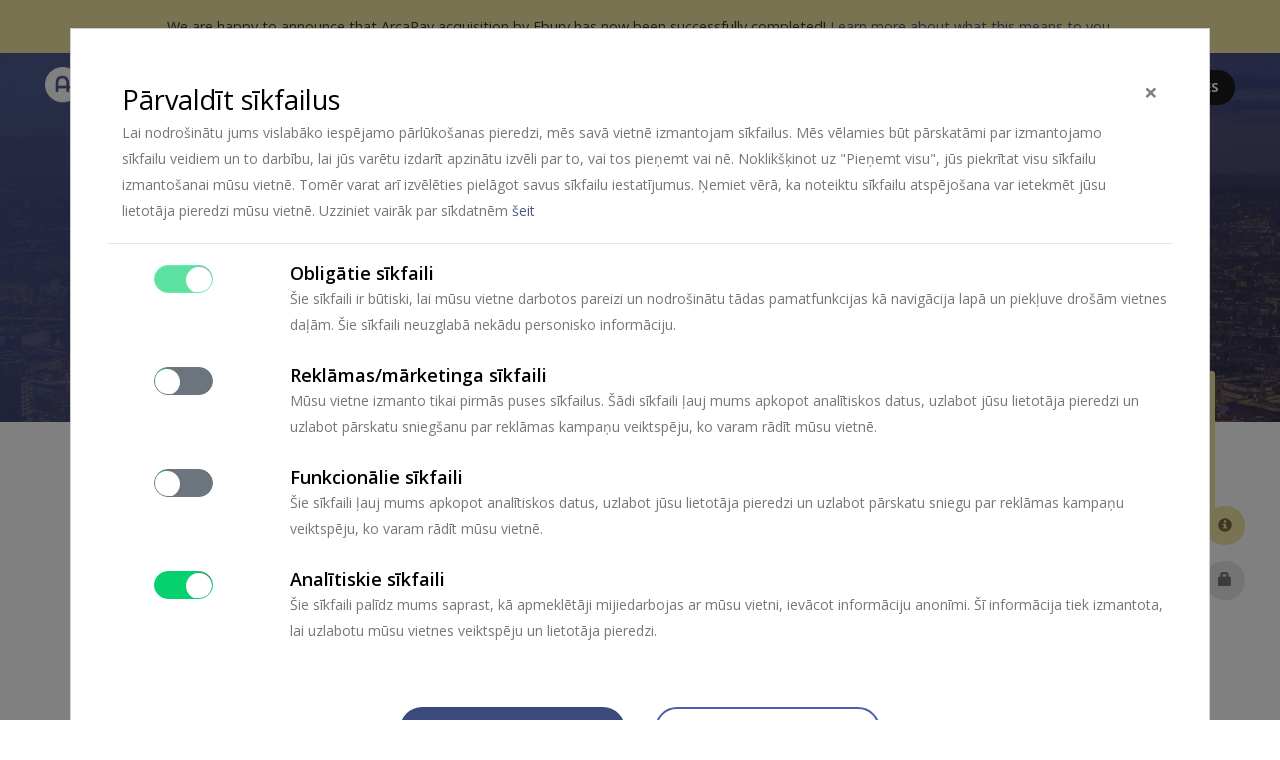

--- FILE ---
content_type: text/html; charset=UTF-8
request_url: https://www.arcapay.com/lv/karjera
body_size: 18737
content:
<!DOCTYPE html>
<!--[if IE 7]><html lang="en" class="ie7"><![endif]-->
<!--[if IE 8]><html lang="en" class="ie8"><![endif]-->
<!--[if IE 9]><html lang="en" class="ie9"><![endif]-->
<!--[if (gt IE 9)|!(IE)]><html lang="en"><![endif]-->
<!--[if !IE]><html lang="en-US"><![endif]-->
<html lang="en" class="no-js">

<head>

  <meta charset="utf-8">
      <meta name="robots" content="index, follow" />
  
  <title>Careers page | ArcaPay </title>
  <meta name="title" property="og:title" content="Careers page | ArcaPay ">
  <meta name="description" property="og:description" content="Explore career opportunities at ArcaPay" />
  <meta name="image" property="og:image" content="https://www.arcapay.com/highres-icon.png">

      <meta name="keywords" content="careers">
      <meta name="google-site-verification" content="_wZZngBh0FCNHumN363wcb6WeAVyQAaeBkNCaAha2Xc" />
  <meta http-equiv="X-UA-Compatible" content="IE=edge">
  <meta name="mobile-web-app-capable" content="yes">
  <meta name="viewport" content="width=device-width, initial-scale=1, maximum-scale=1">
  <meta name="csrfToken" content="zTPWvdmFqacOsJCdK5lX8kkKzYVzqyjlGkXZoZFTrJTbgBhPHIuxVGETSvFeQDsVBHc5oEo1otZ2ANhfGuxgdWVppGActuX3K2n/40TNS9MtJumToWaY8erjLXt+voBmUSQrlzt5AiQwTliTLlGb5w==">
      <link rel="stylesheet" href="/css/../static/default.css?1763976813" nonce="t2eeKNdfJzQTueu6yfCJNOKf">  
  <link rel="apple-touch-icon" sizes="57x57" href="https://www.arcapay.com/apple-icon-57x57.png">
  <link rel="apple-touch-icon" sizes="60x60" href="https://www.arcapay.com/apple-icon-60x60.png">
  <link rel="apple-touch-icon" sizes="72x72" href="https://www.arcapay.com/apple-icon-72x72.png">
  <link rel="apple-touch-icon" sizes="76x76" href="https://www.arcapay.com/apple-icon-76x76.png">
  <link rel="apple-touch-icon" sizes="114x114" href="https://www.arcapay.com/apple-icon-114x114.png">
  <link rel="apple-touch-icon" sizes="120x120" href="https://www.arcapay.com/apple-icon-120x120.png">
  <link rel="apple-touch-icon" sizes="144x144" href="https://www.arcapay.com/apple-icon-144x144.png">
  <link rel="apple-touch-icon" sizes="152x152" href="https://www.arcapay.com/apple-icon-152x152.png">
  <link rel="apple-touch-icon" sizes="180x180" href="https://www.arcapay.com/apple-icon-180x180.png">

  <link rel="icon" type="image/png" sizes="16x16" href="https://www.arcapay.com/favicon-16x16.png">
  <link rel="icon" type="image/png" sizes="32x32" href="https://www.arcapay.com/favicon-32x32.png">
  <link rel="icon" type="image/png" sizes="48x48" href="https://www.arcapay.com/favicon-48x48.png">
  <!-- <link rel="icon" type="image/png" sizes="192x192"  href="/android-icon-192x192.png"> -->
  <!-- <link rel="icon" type="image/png" sizes="96x96" href="/favicon-96x96.png"> -->

  <link rel='mask-icon' href='https://www.arcapay.com/favicon-144x144.svg' color='#4e5797'>
  <link rel="manifest" href="https://www.arcapay.com/manifest.json">
  <meta name="msapplication-TileColor" content="#4e5797">
  <meta name="msapplication-TileImage" content="https://www.arcapay.com/ms-icon-144x144.png">
  <!-- <meta name="theme-color" content="#4e5797"> -->

    <link rel="stylesheet" href="/css/select/select2.min.css?1589352336" nonce="t2eeKNdfJzQTueu6yfCJNOKf">    <link rel="image_src" href="https://www.arcapay.com/img/logo.png">
  <link href='https://fonts.googleapis.com/css?family=Open+Sans:400,600,700' rel='stylesheet' type='text/css'>

          <script nonce="sr0Od3k4XsjjwBjoPiDp1PUc">
      window.dataLayer = window.dataLayer || [];
      var gtagConfig = {};

      function gtag() {
        dataLayer.push(arguments);
      }

              gtag('consent', 'default', {
          'ad_storage': 'granted',
          'ad_user_data': 'granted',
          'ad_personalization': 'granted',
          'analytics_storage': 'granted'
        });
      
      
      gtag('js', new Date());
      gtag('config', 'AW-316446294', gtagConfig);
      gtag('config', 'UA-24578701-1', gtagConfig);
      gtag('config', 'G-CRKN7TTTW8', gtagConfig);

          </script>
    <script async src="https://www.googletagmanager.com/gtag/js?id=AW-316446294" nonce="sr0Od3k4XsjjwBjoPiDp1PUc"></script>

    <!-- Google Tag Manager -->
    <script nonce="sr0Od3k4XsjjwBjoPiDp1PUc">
      (function(w, d, s, l, i) {
        w[l] = w[l] || [];
        w[l].push({
          'gtm.start': new Date().getTime(),
          event: 'gtm.js'
        });
        var f = d.getElementsByTagName(s)[0],
          j = d.createElement(s),
          dl = l != 'dataLayer' ? '&l=' + l : '';
        j.async = true;
        j.src =
          'https://www.googletagmanager.com/gtm.js?id=' + i + dl;
        f.parentNode.insertBefore(j, f);
      })(window, document, 'script', 'dataLayer', 'GTM-PRS8KCQ');
    </script>
    <!-- End Google Tag Manager -->

  
      
    <script nonce="sr0Od3k4XsjjwBjoPiDp1PUc">
      (function(ss, ex) {
        window.ldfdr = window.ldfdr || function() {
          (ldfdr._q = ldfdr._q || []).push([].slice.call(arguments));
        };
        (function(d, s) {
          fs = d.getElementsByTagName(s)[0];

          function ce(src) {
            var cs = d.createElement(s);
            cs.src = src;
            cs.async = 1;
            fs.parentNode.insertBefore(cs, fs);
          };
          ce('https://sc.lfeeder.com/lftracker_v1_' + ss + (ex ? '_' + ex : '') + '.js');
        })(document, 'script');
      })('bElvO73kbwq7ZMqj');
    </script>
  


  <script nonce="sr0Od3k4XsjjwBjoPiDp1PUc">
    var USER_EVENTS = {};

    var qwe = [];
    var onloadCallback = function() {
      $('.g-recaptcha').each(function(index, el) {
        $(document).ready(function() {
          var id = grecaptcha.render(el, {
            'sitekey': '6Lf7dSQTAAAAAKIGAHJG2YCplhIsM8SS5Ci-0Pz0',
          });
          qwe.push(id);
        });
      });
    };

    function initializeAddressLookup() {
      var initializeLookupTimer = setInterval(function() {
        if (typeof initializeAddressLookupInit === 'function') {
          initializeAddressLookupInit();
          clearInterval(initializeLookupTimer);
          return;
        }
      }, 1000);
    }
  </script>
  <script src="https://www.google.com/recaptcha/api.js?onload=onloadCallback&render=explicit" async defer nonce="sr0Od3k4XsjjwBjoPiDp1PUc"></script>
  <!--[if lt IE 9]>		<script src="https://oss.maxcdn.com/html5shiv/3.7.2/html5shiv.min.js"></script>
        	<script src="https://oss.maxcdn.com/respond/1.4.2/respond.min.js"></script>	<![endif]-->


  

</head>

<body>

  
    <!-- Google Tag Manager (noscript) -->
    <noscript><iframe src="https://www.googletagmanager.com/ns.html?id=GTM-PRS8KCQ" height="0" width="0" style="display:none;visibility:hidden" nonce="4b435d29ded8b85b4e493c9e5c44e33289dd5f3b9120f643f6847bac9bb5fab1"></iframe></noscript>
    <!-- End Google Tag Manager (noscript) -->

    <!--[if lte IE 9]>
  <div class="no_js_enabled_popup_overlay"></div>
    <div class="no_js_enabled_popup">
      <div class="no_javascript_enabled">
        <img class="update_browser_img mb10" src="https://www.arcapay.com/img/exclamation-mark.png">
        <h5><b>Jūsu pārlūkprogrammas versija ir pārāk veca, un vietne to neatbalsta!</b></h5>
        <p class="m-0">Pirms turpināt, atjauniniet savu pārlūkprogrammu.</p>
        <p>Tips "Atjaunināt manu Internet Explorer" ir jūsu izvēlētais meklēšanas rīks.</p>
      </div>
    </div>
  <![endif]-->
  <noscript>
    <style nonce="t2eeKNdfJzQTueu6yfCJNOKf">
      * {
        pointer-events: none;
      }
    </style>
    <div class="no_js_enabled_popup_overlay"></div>
    <div class="no_js_enabled_popup">
      <div class="no_javascript_enabled">
        <span class="glyphicon glyphicon-exclamation-sign no_javascript_enabled_glyphicon"></span>
        <p class="no_javascript_enabled_text">
          <b>Iespējojiet JavaScript, lai izmantotu arcapay.com!</b><br>Ja nezināt, kā to izdarīt, vēlamajā meklētājprogrammā ievadiet: "Iespējot JavaScript manā pārlūkprogrammā".        </p>
      </div>
    </div>
  </noscript>

    <div class="bg-warning permanent-banner">
    <div class="py-3 px-2 text-center text-dark">We are happy to announce that ArcaPay acquisition by Ebury has now been successfully completed! <a href="https://www.arcapay.com/lv/buj#acquisition" target="_blank">Learn more about what this means to you.</a></div>
  </div>

  
        <div class="top-placeholder"></div>

  <div class="wrap">
    <div class="container">
      <div id="head" class="index_img">
        <div class="main">

          <div class="wraper">
            <div class="sticky_header_container">
              <div id="sticky_header">
                <nav class="navigation">
                                      <a id="logo" class="navbar-brand" href="/lv" rel="nofollow">
                      <img src="/img/logo-white.png?1589352336" alt="Logo" srcset="https://www.arcapay.com/img/logo-white-res.png 2x">                    </a>
                  
                  <button type="button" class="navbar-toggle collapsed">
                    <span class="sr-only">Toggle navigation</span>
                    <span class="icon-bar"></span>
                    <span class="icon-bar"></span>
                    <span class="icon-bar"></span>
                  </button>
                                      
<ul class="navigation_buttons">

  
    
      
          
      
          
      
          
      
              <li class='btn_grey '>
                                                    <a href="#" data-toggle="modal" data-target="#signup-modal">REĢISTRĒTIES</a>
              
            
                  </li>
          
      
              <li class='item32 '>
                                                    <a href="#" data-toggle="modal" data-target="#login-modal">IENĀKT</a>
              
            
                  </li>
          
              <li class="dropdown btn_dropdown_invisible dropdown-toggle dropdown_no_image">
          <a href="#" data-toggle="dropdown">
            <span>LV</span>
          </a>
          <ul class="dropdown-menu language_switcher nav-menu">
                          <li>
                <a href="/language/index/EN" class="a-flag">
                  <i class="flag-icon icon-EN"></i>
                  <span>EN</span>
                </a>
              </li>
                          <li>
                <a href="/language/index/LT" class="a-flag">
                  <i class="flag-icon icon-LT"></i>
                  <span>LT</span>
                </a>
              </li>
                          <li>
                <a href="/language/index/LV" class="a-flag">
                  <i class="flag-icon icon-LV"></i>
                  <span>LV</span>
                </a>
              </li>
                          <li>
                <a href="/language/index/PL" class="a-flag">
                  <i class="flag-icon icon-PL"></i>
                  <span>PL</span>
                </a>
              </li>
                          <li>
                <a href="/language/index/FI" class="a-flag">
                  <i class="flag-icon icon-FI"></i>
                  <span>FI</span>
                </a>
              </li>
                      </ul>
        </li>
      
              <li class=' '>
                      <a href="/lv/kontakti">KONTAKTI</a>                  </li>
          
      
              <li class=' '>
                      <a href="/lv/par-mums">PAR MUMS</a>                  </li>
          
  
  <li class="">
    <a href="https://aml.arcapay.com" target="_blank">SANKCIJU PĀRBAUDES RĪKS</a>  </li>

</ul>                  

                </nav>
              </div>
            </div>
            <div class="careers" id="slidencalc">
    <div class="col-sm-12 text-center">
        <h3>Pievienojies mūsu komandai</h3>
        <p id="ttopic2">Mēs vienmēr meklējam labākos un gaišākos prātus, kas pievienotos mūsu rosīgajai ArcaPay komandai</p>
    </div>
</div>
            <!--  wrapper -->
          </div>
          <div class="clearfix"></div>
        </div>
      </div>



    </div>

    <!-- <div id="wraper" class="topfix2"></div> -->

    


<div id="main" class="topfix3">
    <div id="wraper">
        <div class="row mainblock careers_block break-word" id="features">
            <div class="text-center">
                <h1>Pašreizējie darba piedāvājumi</h1>
                <h2>Šobrīd tiek meklēti kandidāti šādām pozīcijām:</h2>
            </div>
            <div>
                <form method="post" accept-charset="utf-8" action="/lv/karjera"><div style="display:none;"><input type="hidden" name="_csrfToken" value="zTPWvdmFqacOsJCdK5lX8kkKzYVzqyjlGkXZoZFTrJTbgBhPHIuxVGETSvFeQDsVBHc5oEo1otZ2ANhfGuxgdWVppGActuX3K2n/40TNS9MtJumToWaY8erjLXt+voBmUSQrlzt5AiQwTliTLlGb5w=="></div>                <div class="careers_filters">
                    <div class="col-sm-12 col-md-4 col-lg-3">
                        <select name="department" id="department" class="not-nice select1 form-select"><option value="0">Visas struktūrvienības</option><option value="Team: Operations">Team: Operations</option><option value="Team: Sales &amp; Business Development">Team: Sales &amp; Business Development</option><option value="Pārdošana un Biznesa attīstība">Pārdošana un Biznesa attīstība</option><option value="Team: Compliance">Team: Compliance</option></select>                    </div>

                    <div class="col-sm-12 col-md-4 col-lg-3">
                        <select name="location" id="location" class="not-nice select2 form-select"><option value="0">Visas lokācijas</option><option value="Location: Lithuania">Location: Lithuania</option><option value="Latvija">Latvija</option><option value="Location: Estonia">Location: Estonia</option><option value="Location: Finland">Location: Finland</option></select>                    </div>

                    <div class="pl-3">
                        <button type="button" id="apply_button" class="btn_apply apply_button">
                            PIEMĒROT FILTRU                        </button>
                    </div>
                </div>
                </form>            </div>
            <div class="careers_openings">
                                                                            <div class="careers_entry" data-id="1">
                            <h1>Customer Support Intern</h1>
                            <h2>Team: Operations</h2>
                            <h2>Location: Lithuania</h2>
                                                            <span>Hybrid</span>
                                                        <a class="btn_apply btn_blue2 job_link" href="https://www.arcapay.com/careers/view/1">
                                APSKATĪT                            </a>
                        </div>
                                                                                <div class="careers_entry" data-id="2">
                            <h1>Junior FX Sales (Lithuania)</h1>
                            <h2>Team: Sales & Business Development</h2>
                            <h2>Location: Lithuania</h2>
                                                            <span>On-site</span>
                                                        <a class="btn_apply btn_blue2 job_link" href="https://www.arcapay.com/careers/view/2">
                                APSKATĪT                            </a>
                        </div>
                                                                                <div class="careers_entry" data-id="3">
                            <h1>Junior FX Sales (Latvia)</h1>
                            <h2>Pārdošana un Biznesa attīstība</h2>
                            <h2>Latvija</h2>
                                                            <span>Remote</span>
                                                        <a class="btn_apply btn_blue2 job_link" href="https://www.arcapay.com/careers/view/3">
                                APSKATĪT                            </a>
                        </div>
                                                                                <div class="careers_entry" data-id="4">
                            <h1>AML & KYC Internship</h1>
                            <h2>Team: Compliance</h2>
                            <h2>Location: Lithuania</h2>
                                                            <span>Hybrid</span>
                                                        <a class="btn_apply btn_blue2 job_link" href="https://www.arcapay.com/careers/view/4">
                                APSKATĪT                            </a>
                        </div>
                                                                                <div class="careers_entry" data-id="5">
                            <h1>Junior FX Sales (Estonia)</h1>
                            <h2>Team: Sales & Business Development</h2>
                            <h2>Location: Estonia</h2>
                                                            <span>Remote</span>
                                                        <a class="btn_apply btn_blue2 job_link" href="https://www.arcapay.com/careers/view/5">
                                APSKATĪT                            </a>
                        </div>
                                                                                <div class="careers_entry" data-id="6">
                            <h1>Junior FX Sales (Finland)</h1>
                            <h2>Team: Sales & Business Development</h2>
                            <h2>Location: Finland</h2>
                                                            <span>Remote</span>
                                                        <a class="btn_apply btn_blue2 job_link" href="https://www.arcapay.com/careers/view/6">
                                APSKATĪT                            </a>
                        </div>
                                                    <p class="careers_not_found" style="display: none;">There are no open positions currently available.</p>
            </div>
        </div>
    </div>
</div>

<div class="ceo_world" id="ceo_world">
    <div class="wraper ">
        <div class="row height-fix"></div>
        <div class="row  " style="padding-bottom: 80px;">
            <div class="col-12 col-lg-12 ">
                <div class="row">

                    <div class="ceo_quote  text-center">
                        Mūsu komanda ir gatava jums palīdzēt. <a href="#ceo_world" data-toggle="modal" data-target="#contactsblock">Sazinieties</a>, ja jums ir kādi jautājumi vai vienkārši vēlaties izmantot mūsu pakalpojumu!                    </div>
                    <div class="text-center" style="width: 100%;">
                        <button type="button" class="btn_blank btn_responsive" data-toggle="modal" data-target="#signup-modal">REĢISTRĒTIES</button>
                    </div>
                </div>
            </div>
        </div>
    </div>
</div>



  </div>
  <div id="foot">


    <div class="outsidefix" id="footer">
      <div class="container footer_alignment" id="menufoot">
        <div class="main">
          <div class="wraper">
            <div class="row footer_cont justify-content-center">
              <div class="col-md-2 col-sm-2 d-none d-sm-block">
                <div class="row socialicons">
                  <div class="footer_title">
                    Produkts                  </div>
                                    <p class="socialfix">
                    <a href="/lv/geografiskais-parklajums">Ģeogrāfiskais pārklājums</a>
                  </p>
                  <p class="socialfix">
                    <a href="/lv/valūtu-riska-pārvaldība">FX risk management</a>
                  </p>
                  <p class="socialfix">
                    <a href="/lv/buj">BUJ</a>
                  </p>
                  <p class="socialfix">
                    <a href="/lv/lietosanas-noteikumi">Lietošanas noteikumi</a>
                  </p>
                  <p class="socialfix">
                    <a href="/lv/privatums">Privātuma politika</a>
                  </p>
                </div>
              </div>


              <div class="col-md-2 col-sm-2 d-none d-sm-block">
                <div class="row socialicons">
                  <div class="footer_title">
                    Instrumenti                  </div>
                                    <p class="socialfix">
                    <a href="/lv/valutas-brivdienu-kalendars">Valūtas brīvdienas</a>
                  </p>
                  <p class="socialfix">
                    <a href="/lv/mainas-kursa-pazinojumi">Maiņas kursa paziņojums</a>
                  </p>
                  <p class="socialfix">
                    <a target="_blank" href="https://aml.arcapay.com/">Sankciju pārbaudes rīks</a>
                  </p>
                </div>
              </div>

              <div class="col-md-2 col-sm-2 d-none d-sm-block">
                <div class="row socialicons">
                  <div class="footer_title">
                    Uzņēmums                  </div>
                  <p class=" socialfix">
                    <a href="/lv/par-mums">Par mums</a>
                  </p>
                  <p class="socialfix">
                    <a href="/lv/drosiba-un-aizsardziba">Drošība un Aizsardzība</a>
                  </p>
                  <p class="socialfix">
                    <a href="/lv/kontakti">Kontakti</a>
                  </p>
                  <p class="socialfix">
                    <a href="/lv/karjera">Karjera</a>
                  </p>
                                                        <p class="socialfix">
                      <a href="/careers/candidate-policy-notice">Candidate Policy Notice</a>
                    </p>
                                  </div>
              </div>


              <div class="col-md-2 col-sm-2 d-md-block d-none">
                <div class="row socialicons">
                  <div class="footer_title">
                    Ebury Partners Lithuania UAB
                  </div>
                  <div class=" socialfix">
                    <p>Konstitucijos ave. 21B</p>
                    <p>Vilnius</p>
                    <p>LT-08105</p>
                    <p>Lietuva</p>
                  </div>
                </div>
              </div>


              <div class="col-md-2 col-sm-2 d-none d-sm-block">
                <div class="row socialicons">
                  <div class="footer_title">
                    Valoda                  </div>
                  <div class=" socialfix">
                    <p>
                      <a href="/language/index/EN">
                        English
                      </a>
                    </p>
                    <p>
                      <a href="/language/index/LT">
                        Lietuvių
                      </a>
                    </p>
                    <p>
                      <a href="/language/index/LV">
                        Latviešu
                      </a>
                    </p>
                    <p>
                      <a href="/language/index/PL">
                        Polski
                      </a>
                    </p>
                    <p>
                      <a href="/language/index/FI">
                        Suomi
                      </a>
                    </p>
                  </div>
                </div>
              </div>


            </div>

            <div class="col-sm-12">
              <div class="text-center">
                <p class="social_row_container">
                  <a class="img-responsive social" href="https://www.facebook.com/arcapay" rel="noreferrer" target="_blank"><img class="social_icon" src=" https://www.arcapay.com/img/fb.png" alt="FaceBook"> <span class="d-none d-sm-inline-block"></span></a>
                  <a class="img-responsive social" href="https://x.com/arcapay/" rel="noreferrer" target="_blank"><img class="social_icon" width="20px" height="20px" src=" https://www.arcapay.com/img/x-logo.svg" alt="X.com"> <span class="d-none d-sm-inline-block"></span></a>
                  <a class="img-responsive social" href="https://www.linkedin.com/company/arcapay" rel="noreferrer" target="_blank"><img class="social_icon" src="https://www.arcapay.com/img/linkedin.png" alt="linkedin"> <span class="d-none d-sm-inline-block"></span></a>
                </p>
              </div>
            </div>

            <!--<br class="clearfix">
            <div class="">-->

            <div class="col-sm-12 d-flex">
              <div class="text-center copy">
                <p class="copy copy_line">
                  <span class="d-block d-sm-none" style="margin-bottom:50px;">
                    <a href="/lv/kontakti">Kontakti</a> |
                    <a href="/lv/drosiba-un-aizsardziba">Drošība un Aizsardzība</a><br>
                    <a href="/lv/privatums">Privātuma politika</a> |
                    <a href="/lv/lietosanas-noteikumi">Terms &amp; conditions</a><br>
                    <a href="/lv/valūtu-riska-pārvaldība">FX risk management</a><br><br>
                    <a href="/language/index/EN">English</a> |
                    <a href="/language/index/LT">Lietuvių</a> |
                    <a href="/language/index/LV">Latviešu</a> |
                    <a href="/language/index/PL">Polski</a> |
                    <a href="/language/index/FI">Suomi</a>                  </span>
                </p>
                <p class="copy_line">© ArcaPay 2011-2026  <span class="d-block d-sm-none"></span></p>
                <p class="d-none d-md-block">Lietuvas Banka ir pilnvarojusi ArcaPay UAB kā Maksājumu iestādi saskaņā ar Maksājumu pakalpojumu noteikumiem (LB002070).</p>
              </div>
            </div>
          </div>

          <!--</div>-->
        </div>
      </div>
    </div>


  </div>


  

<script type="text/javascript" nonce="sr0Od3k4XsjjwBjoPiDp1PUc">
    
    //Computer animations / Table
    var statusTexts = {
        awaitingFunds: "Tiek sagaidīti līdzekļi",
        completed: "Izpildīts",
        awaitingDeposit: "Tiek sagaidīts depozīts",
        live: "Live",
        funded: "Finansēts"
    };

    //Security
    var message_texts = {
        message1: 'Lūdzu, ievadiet drošības kodu no e-pasta',
        message2: 'Lūdzu, ievadiet drošības kodu no SMS',
        message3: 'Please scan the barcode above with your authenticator app and enter the security code'
    };


    //Login modal
    const formatPhoneNumber = function(fill) {
        return `Security code sent to phone : +*** *** ** *${fill}`;
    }

    const resendButtonTimout = function(fill) {
        return `Resend code in ${fill}s`;
    }
    const resendButtonText = 'RESEND CODE';
    //Articles
    const articleLearnMoreText = 'LOAD MORE';
</script>


      <div class="modal fade" id="forgot-modal" tabindex="-1" role="dialog" aria-hidden="true" style="display: none;">
    <div class="modal-dialog">
        <div class="modal-content">
            <div class="modal-header">

                <button type="button" class="close" data-dismiss="modal" aria-label="Close">
                    <span class="glyphicon glyphicon-remove" aria-hidden="true"></span>
                </button>
            </div>
            <div>
                <form method="post" accept-charset="utf-8" data-toggle="validator" novalidate="novalidate" id="formod" action="/lv/karjera"><div style="display:none;"><input type="hidden" name="_csrfToken" value="zTPWvdmFqacOsJCdK5lX8kkKzYVzqyjlGkXZoZFTrJTbgBhPHIuxVGETSvFeQDsVBHc5oEo1otZ2ANhfGuxgdWVppGActuX3K2n/40TNS9MtJumToWaY8erjLXt+voBmUSQrlzt5AiQwTliTLlGb5w=="></div>                <div class="modal-body">
                    <h3>Paroles atiestatīšana</h3>
                    <h4>Ievadiet e-pasta adresi, ar kuru esat reģistrējies (jūsu lietotājvārdu)</h4>
                    <div class="form-group">
                        <div class="field">E-pasts</div>

                        <input type="email" name="email" value="" placeholder="E-pasts" class="form-control" data-error="Nepareiza e-pasta adrese" data-tooltip="{Email}" required>
                        <div class="help-block with-errors"></div>
                    </div>
                </div>
                <div class="modal-footer">
                    <div>
                        <div id="recaptcha1" class="g-recaptcha"></div>
                        <div class="form-group">
                            <button type="submit" class="btn_blue2">ATIESTATĪT PAROLI</button>
                        </div>
                    </div>

                </div>
                </form>            </div>
        </div>
    </div>
</div>    
<div class="modal fade" id="login-modal" tabindex="-1" role="dialog" aria-hidden="true" style="display: none;">
  <div class="modal-dialog">
    <div class="modal-content">
      <div class="modal-header">

        <button type="button" class="close" data-dismiss="modal" aria-label="Close">
          <span class="glyphicon glyphicon-remove" aria-hidden="true"></span>
        </button>
      </div>
      <div>
        <form method="post" accept-charset="utf-8" name="login" action="/lv/karjera"><div style="display:none;"><input type="hidden" name="_csrfToken" value="zTPWvdmFqacOsJCdK5lX8kkKzYVzqyjlGkXZoZFTrJTbgBhPHIuxVGETSvFeQDsVBHc5oEo1otZ2ANhfGuxgdWVppGActuX3K2n/40TNS9MtJumToWaY8erjLXt+voBmUSQrlzt5AiQwTliTLlGb5w=="></div>        <div class="modal-body">

          <h3>Ienākt</h3>
          <h4 class="login_title">Lūdzu, ievadiet savus datus, lai pieslēgtos</h4>

          <div class="login_slider normal_login">
            <div class="">
              <div class="login_slider_bg "></div>
              <div class="login_slider_row "></div>
            </div>
            <div class="row">
              <div class="col-6 email_block option_block">Email</div>
              <div class="col-6 smart_id_block option_block">Smart-ID</div>
            </div>
          </div>

          <div class="main_login_form">
            <div class="form-group">
              <div class="field">E-pasts</div>
              <input type="text" name="email" value="" placeholder="E-pasts" data-tooltip="{Email}" class="form-control">
            </div>
            <div class="form-group password_block">
              <div class="field">Parole</div>
              <input type="password" name="password" value="" placeholder="Parole" data-tooltip="{Password}" class="form-control">
            </div>
            <input id="login_type" type="hidden" name="login_type" value="normal">
            <div class="form-group personal_code_block" style="display: none;">
              <div class="field">Personas kods</div>
              <input type="tel" name="smartid_pno" value="" placeholder="Personas kods" data-tooltip="{personal code}" class="form-control">
            </div>


            <div class="" style="display:none" id="security_code">
              <div class="field">Drošības kods</div>
              <input type="tel" id="login_security_code" name="security_code" value="" placeholder="Drošības kods" data-tooltip="{Security code}" class="form-control">
              
              <div class="resend-code-container d-none" id="resend_code">
                <input type="hidden" value="false" id="shouldResendCode" name="resend_code">
                <p>Did not receive the code<span id="formatedPhoneNumber"></span>?
                  <button type="button" class="btn btn-link" id="resend_button" class="disabled"></button>
                </p>
              </div>

            </div>

            <div id="recaptcha4" style="display:none" class="g-recaptcha"></div>

            <input id="amount" type="hidden" name="amount_calc" value="">
            <input id="from" type="hidden" name="from_calc" value="">
            <input id="to" type="hidden" name="to_calc" value="">

            <!-- padding-top 30px -->
            <div class="login_footer pt-2">
              <div class="modal-footer d-block mt-n4">
                <div>
                  <button type="submit" id="login_button" class="btn_blue2 text-uppercase">IENĀKT</button>
                  <div class="login_help" style="display:none" id="login_help">
                    <span>Ja jums ir problēmas ar pieteikšanos, lūdzam                      <a href="https://www.arcapay.com/lv/kontakti">sazinies ar mums</a>
                    </span>
                  </div>
                </div>
                <div class="loginfooter">
                  <button type="button" class="btn btn-link" data-toggle="modal" data-target="#signup-modal" onclick="togleModal('#login-modal')">Jums vēl nav konta?</button>
                  <button type="button" class="btn btn-link" data-toggle="modal" data-target="#forgot-modal" onclick="togleModal('#login-modal')">Aizmirsāt paroli?</button>
                </div>
              </div>
            </div>
          </div>
          <div class="sm_id_body text-center" style="display: none;"></div>
          <div class="sm_id_body3 text-center mt10" style="display: none;"></div>
          <div class="sm_id_body2 text-center mt10" style="display: none;">
            <img src="/img/smart_ID_pop_up_img.png?1669846147" alt="">          </div>
        </div>
        </form>      </div>
    </div>
  </div>
</div>

    <div class="modal fade" id="signup-modal" tabindex="-1" role="dialog" aria-hidden="true" style="display: none;">
    <div class="modal-dialog">
        <div class="modal-content">
            <div class="modal-header">

                <button type="button" class="close" data-dismiss="modal" aria-label="Close">
                    <span class="glyphicon glyphicon-remove" aria-hidden="true"></span>
                </button>
            </div>
            <div class="signupForm">
                <div class="modal-body text-center">
                    <h3 class="h3-register">Reģistrēties</h3>
                    <h4>To help you get in touch with the right expert, please fill out all the fields below.</h4>
                                        <div class="d-flex flex-row two-col-input">
                        <div class="form-group text"><label class="form-label" for="first_name">First Name</label><input type="text" name="first_name" id="first_name" placeholder="First Name" autocomplete="given-name" class="form-control"><div class="help-block with-errors"></div></div>                        <div class="form-group text"><label class="form-label" for="last_name">Last Name</label><input type="text" name="last_name" id="last_name" placeholder="Last Name" autocomplete="family-name" class="form-control"><div class="help-block with-errors"></div></div>                    </div>

                    <div class="text-left">
                        <div class="form-group text"><label class="form-label" for="company_name">Company Name</label><input type="text" name="company_name" id="company_name" placeholder="Company Name" class="form-control"><div class="help-block with-errors"></div></div>                    </div>
                    <div class="text-left">
                        <div class="form-group select"><label class="form-label" for="job_title">Job Title</label><select name="job_title" id="job_title" placeholder="Job Title" class="form-select"><option value="">Select a job title</option><option value="CEO / Owner / Founder">CEO / Owner / Founder</option><option value="CFO">CFO</option><option value="Finance Manager / Controller">Finance Manager / Controller</option><option value="Accounts">Accounts</option><option value="Director / Executive">Director / Executive</option><option value="Consultant / Adviser">Consultant / Adviser</option><option value="Other">Other</option></select><div class="help-block with-errors"></div></div>                    </div>
                    <div class="text-left">
                        <div class="form-group tel"><label class="form-label" for="telephone">Telephone</label><input type="tel" name="telephone" id="telephone" placeholder="Telephone number" autocomplete="tel" class="form-control"><div class="help-block with-errors"></div></div>                    </div>

                    <div class="text-left">
                        <div class="form-group select"><label class="form-label" for="country_id">Country</label><select name="country_id" id="country_id" placeholder="Country" load-country-flags="1" class="form-select"><option value="">Izvēlēties</option><option value="134">&lt;a class=&quot;select-flag&quot;&gt;
                            &lt;i class=&quot;flag-icon icon-AF&quot; style=&quot;--n:2 !important&quot;&gt;&lt;/i&gt;
                            &lt;span&gt;Afghanistan&lt;/span&gt;
                            &lt;/a&gt;</option><option value="84">&lt;a class=&quot;select-flag&quot;&gt;
                            &lt;i class=&quot;flag-icon icon-AL&quot; style=&quot;--n:2 !important&quot;&gt;&lt;/i&gt;
                            &lt;span&gt;Albania&lt;/span&gt;
                            &lt;/a&gt;</option><option value="142">&lt;a class=&quot;select-flag&quot;&gt;
                            &lt;i class=&quot;flag-icon icon-DZ&quot; style=&quot;--n:2 !important&quot;&gt;&lt;/i&gt;
                            &lt;span&gt;Algeria&lt;/span&gt;
                            &lt;/a&gt;</option><option value="98">&lt;a class=&quot;select-flag&quot;&gt;
                            &lt;i class=&quot;flag-icon icon-AD&quot; style=&quot;--n:2 !important&quot;&gt;&lt;/i&gt;
                            &lt;span&gt;Andorra&lt;/span&gt;
                            &lt;/a&gt;</option><option value="145">&lt;a class=&quot;select-flag&quot;&gt;
                            &lt;i class=&quot;flag-icon icon-AO&quot; style=&quot;--n:2 !important&quot;&gt;&lt;/i&gt;
                            &lt;span&gt;Angola &lt;/span&gt;
                            &lt;/a&gt;</option><option value="8">&lt;a class=&quot;select-flag&quot;&gt;
                            &lt;i class=&quot;flag-icon icon-GB&quot; style=&quot;--n:2 !important&quot;&gt;&lt;/i&gt;
                            &lt;span&gt;Apvietonā Karaliste&lt;/span&gt;
                            &lt;/a&gt;</option><option value="68">&lt;a class=&quot;select-flag&quot;&gt;
                            &lt;i class=&quot;flag-icon icon-AR&quot; style=&quot;--n:2 !important&quot;&gt;&lt;/i&gt;
                            &lt;span&gt;Argentina&lt;/span&gt;
                            &lt;/a&gt;</option><option value="86">&lt;a class=&quot;select-flag&quot;&gt;
                            &lt;i class=&quot;flag-icon icon-AM&quot; style=&quot;--n:2 !important&quot;&gt;&lt;/i&gt;
                            &lt;span&gt;Armenia&lt;/span&gt;
                            &lt;/a&gt;</option><option value="49">&lt;a class=&quot;select-flag&quot;&gt;
                            &lt;i class=&quot;flag-icon icon-AU&quot; style=&quot;--n:2 !important&quot;&gt;&lt;/i&gt;
                            &lt;span&gt;Australia&lt;/span&gt;
                            &lt;/a&gt;</option><option value="11">&lt;a class=&quot;select-flag&quot;&gt;
                            &lt;i class=&quot;flag-icon icon-AT&quot; style=&quot;--n:2 !important&quot;&gt;&lt;/i&gt;
                            &lt;span&gt;Austria&lt;/span&gt;
                            &lt;/a&gt;</option><option value="87">&lt;a class=&quot;select-flag&quot;&gt;
                            &lt;i class=&quot;flag-icon icon-AZ&quot; style=&quot;--n:2 !important&quot;&gt;&lt;/i&gt;
                            &lt;span&gt;Azerbaijan&lt;/span&gt;
                            &lt;/a&gt;</option><option value="94">&lt;a class=&quot;select-flag&quot;&gt;
                            &lt;i class=&quot;flag-icon icon-BH&quot; style=&quot;--n:2 !important&quot;&gt;&lt;/i&gt;
                            &lt;span&gt;Bahrain&lt;/span&gt;
                            &lt;/a&gt;</option><option value="89">&lt;a class=&quot;select-flag&quot;&gt;
                            &lt;i class=&quot;flag-icon icon-BD&quot; style=&quot;--n:2 !important&quot;&gt;&lt;/i&gt;
                            &lt;span&gt;Bangladesh&lt;/span&gt;
                            &lt;/a&gt;</option><option value="118">&lt;a class=&quot;select-flag&quot;&gt;
                            &lt;i class=&quot;flag-icon icon-BY&quot; style=&quot;--n:2 !important&quot;&gt;&lt;/i&gt;
                            &lt;span&gt;Belarus&lt;/span&gt;
                            &lt;/a&gt;</option><option value="12">&lt;a class=&quot;select-flag&quot;&gt;
                            &lt;i class=&quot;flag-icon icon-BE&quot; style=&quot;--n:2 !important&quot;&gt;&lt;/i&gt;
                            &lt;span&gt;Belgium&lt;/span&gt;
                            &lt;/a&gt;</option><option value="166">&lt;a class=&quot;select-flag&quot;&gt;
                            &lt;i class=&quot;flag-icon icon-BJ&quot; style=&quot;--n:2 !important&quot;&gt;&lt;/i&gt;
                            &lt;span&gt;Benin&lt;/span&gt;
                            &lt;/a&gt;</option><option value="107">&lt;a class=&quot;select-flag&quot;&gt;
                            &lt;i class=&quot;flag-icon icon-BO&quot; style=&quot;--n:2 !important&quot;&gt;&lt;/i&gt;
                            &lt;span&gt;Bolivia&lt;/span&gt;
                            &lt;/a&gt;</option><option value="82">&lt;a class=&quot;select-flag&quot;&gt;
                            &lt;i class=&quot;flag-icon icon-BA&quot; style=&quot;--n:2 !important&quot;&gt;&lt;/i&gt;
                            &lt;span&gt;Bosnia and Herzegovina&lt;/span&gt;
                            &lt;/a&gt;</option><option value="141">&lt;a class=&quot;select-flag&quot;&gt;
                            &lt;i class=&quot;flag-icon icon-BW&quot; style=&quot;--n:2 !important&quot;&gt;&lt;/i&gt;
                            &lt;span&gt;Botswana&lt;/span&gt;
                            &lt;/a&gt;</option><option value="67">&lt;a class=&quot;select-flag&quot;&gt;
                            &lt;i class=&quot;flag-icon icon-BR&quot; style=&quot;--n:2 !important&quot;&gt;&lt;/i&gt;
                            &lt;span&gt;Brazil&lt;/span&gt;
                            &lt;/a&gt;</option><option value="121">&lt;a class=&quot;select-flag&quot;&gt;
                            &lt;i class=&quot;flag-icon icon-VG&quot; style=&quot;--n:2 !important&quot;&gt;&lt;/i&gt;
                            &lt;span&gt;British Virgin Islands&lt;/span&gt;
                            &lt;/a&gt;</option><option value="13">&lt;a class=&quot;select-flag&quot;&gt;
                            &lt;i class=&quot;flag-icon icon-BG&quot; style=&quot;--n:2 !important&quot;&gt;&lt;/i&gt;
                            &lt;span&gt;Bulgaria&lt;/span&gt;
                            &lt;/a&gt;</option><option value="167">&lt;a class=&quot;select-flag&quot;&gt;
                            &lt;i class=&quot;flag-icon icon-BF&quot; style=&quot;--n:2 !important&quot;&gt;&lt;/i&gt;
                            &lt;span&gt;Burkina Faso&lt;/span&gt;
                            &lt;/a&gt;</option><option value="151">&lt;a class=&quot;select-flag&quot;&gt;
                            &lt;i class=&quot;flag-icon icon-CV&quot; style=&quot;--n:2 !important&quot;&gt;&lt;/i&gt;
                            &lt;span&gt;Cabo Verde&lt;/span&gt;
                            &lt;/a&gt;</option><option value="76">&lt;a class=&quot;select-flag&quot;&gt;
                            &lt;i class=&quot;flag-icon icon-KH&quot; style=&quot;--n:2 !important&quot;&gt;&lt;/i&gt;
                            &lt;span&gt;Cambodia&lt;/span&gt;
                            &lt;/a&gt;</option><option value="148">&lt;a class=&quot;select-flag&quot;&gt;
                            &lt;i class=&quot;flag-icon icon-CM&quot; style=&quot;--n:2 !important&quot;&gt;&lt;/i&gt;
                            &lt;span&gt;Cameroon&lt;/span&gt;
                            &lt;/a&gt;</option><option value="42">&lt;a class=&quot;select-flag&quot;&gt;
                            &lt;i class=&quot;flag-icon icon-CA&quot; style=&quot;--n:2 !important&quot;&gt;&lt;/i&gt;
                            &lt;span&gt;Canada&lt;/span&gt;
                            &lt;/a&gt;</option><option value="162">&lt;a class=&quot;select-flag&quot;&gt;
                            &lt;i class=&quot;flag-icon icon-CF&quot; style=&quot;--n:2 !important&quot;&gt;&lt;/i&gt;
                            &lt;span&gt;Central African Republic&lt;/span&gt;
                            &lt;/a&gt;</option><option value="150">&lt;a class=&quot;select-flag&quot;&gt;
                            &lt;i class=&quot;flag-icon icon-TD&quot; style=&quot;--n:2 !important&quot;&gt;&lt;/i&gt;
                            &lt;span&gt;Chad&lt;/span&gt;
                            &lt;/a&gt;</option><option value="77">&lt;a class=&quot;select-flag&quot;&gt;
                            &lt;i class=&quot;flag-icon icon-CL&quot; style=&quot;--n:2 !important&quot;&gt;&lt;/i&gt;
                            &lt;span&gt;Chile&lt;/span&gt;
                            &lt;/a&gt;</option><option value="14">&lt;a class=&quot;select-flag&quot;&gt;
                            &lt;i class=&quot;flag-icon icon-CY&quot; style=&quot;--n:2 !important&quot;&gt;&lt;/i&gt;
                            &lt;span&gt;Cyprus&lt;/span&gt;
                            &lt;/a&gt;</option><option value="104">&lt;a class=&quot;select-flag&quot;&gt;
                            &lt;i class=&quot;flag-icon icon-CO&quot; style=&quot;--n:2 !important&quot;&gt;&lt;/i&gt;
                            &lt;span&gt;Colombia&lt;/span&gt;
                            &lt;/a&gt;</option><option value="155">&lt;a class=&quot;select-flag&quot;&gt;
                            &lt;i class=&quot;flag-icon icon-KM&quot; style=&quot;--n:2 !important&quot;&gt;&lt;/i&gt;
                            &lt;span&gt;Comoros&lt;/span&gt;
                            &lt;/a&gt;</option><option value="163">&lt;a class=&quot;select-flag&quot;&gt;
                            &lt;i class=&quot;flag-icon icon-CG&quot; style=&quot;--n:2 !important&quot;&gt;&lt;/i&gt;
                            &lt;span&gt;Congo&lt;/span&gt;
                            &lt;/a&gt;</option><option value="48">&lt;a class=&quot;select-flag&quot;&gt;
                            &lt;i class=&quot;flag-icon icon-CR&quot; style=&quot;--n:2 !important&quot;&gt;&lt;/i&gt;
                            &lt;span&gt;Costa Rica&lt;/span&gt;
                            &lt;/a&gt;</option><option value="44">&lt;a class=&quot;select-flag&quot;&gt;
                            &lt;i class=&quot;flag-icon icon-HR&quot; style=&quot;--n:2 !important&quot;&gt;&lt;/i&gt;
                            &lt;span&gt;Croatia&lt;/span&gt;
                            &lt;/a&gt;</option><option value="130">&lt;a class=&quot;select-flag&quot;&gt;
                            &lt;i class=&quot;flag-icon icon-CW&quot; style=&quot;--n:2 !important&quot;&gt;&lt;/i&gt;
                            &lt;span&gt;Curacao&lt;/span&gt;
                            &lt;/a&gt;</option><option value="15">&lt;a class=&quot;select-flag&quot;&gt;
                            &lt;i class=&quot;flag-icon icon-CZ&quot; style=&quot;--n:2 !important&quot;&gt;&lt;/i&gt;
                            &lt;span&gt;Czech Republic&lt;/span&gt;
                            &lt;/a&gt;</option><option value="16">&lt;a class=&quot;select-flag&quot;&gt;
                            &lt;i class=&quot;flag-icon icon-DK&quot; style=&quot;--n:2 !important&quot;&gt;&lt;/i&gt;
                            &lt;span&gt;Denmark&lt;/span&gt;
                            &lt;/a&gt;</option><option value="146">&lt;a class=&quot;select-flag&quot;&gt;
                            &lt;i class=&quot;flag-icon icon-DJ&quot; style=&quot;--n:2 !important&quot;&gt;&lt;/i&gt;
                            &lt;span&gt;Djibouti&lt;/span&gt;
                            &lt;/a&gt;</option><option value="138">&lt;a class=&quot;select-flag&quot;&gt;
                            &lt;i class=&quot;flag-icon icon-DO&quot; style=&quot;--n:2 !important&quot;&gt;&lt;/i&gt;
                            &lt;span&gt;Dominican Republic&lt;/span&gt;
                            &lt;/a&gt;</option><option value="106">&lt;a class=&quot;select-flag&quot;&gt;
                            &lt;i class=&quot;flag-icon icon-EC&quot; style=&quot;--n:2 !important&quot;&gt;&lt;/i&gt;
                            &lt;span&gt;Ecuador&lt;/span&gt;
                            &lt;/a&gt;</option><option value="79">&lt;a class=&quot;select-flag&quot;&gt;
                            &lt;i class=&quot;flag-icon icon-EG&quot; style=&quot;--n:2 !important&quot;&gt;&lt;/i&gt;
                            &lt;span&gt;Egypt&lt;/span&gt;
                            &lt;/a&gt;</option><option value="139">&lt;a class=&quot;select-flag&quot;&gt;
                            &lt;i class=&quot;flag-icon icon-SV&quot; style=&quot;--n:2 !important&quot;&gt;&lt;/i&gt;
                            &lt;span&gt;El Salvador&lt;/span&gt;
                            &lt;/a&gt;</option><option value="164">&lt;a class=&quot;select-flag&quot;&gt;
                            &lt;i class=&quot;flag-icon icon-GQ&quot; style=&quot;--n:2 !important&quot;&gt;&lt;/i&gt;
                            &lt;span&gt;Equatorial Guinea&lt;/span&gt;
                            &lt;/a&gt;</option><option value="17">&lt;a class=&quot;select-flag&quot;&gt;
                            &lt;i class=&quot;flag-icon icon-EE&quot; style=&quot;--n:2 !important&quot;&gt;&lt;/i&gt;
                            &lt;span&gt;Estonia&lt;/span&gt;
                            &lt;/a&gt;</option><option value="159">&lt;a class=&quot;select-flag&quot;&gt;
                            &lt;i class=&quot;flag-icon icon-SZ&quot; style=&quot;--n:2 !important&quot;&gt;&lt;/i&gt;
                            &lt;span&gt;Eswatini&lt;/span&gt;
                            &lt;/a&gt;</option><option value="140">&lt;a class=&quot;select-flag&quot;&gt;
                            &lt;i class=&quot;flag-icon icon-ET&quot; style=&quot;--n:2 !important&quot;&gt;&lt;/i&gt;
                            &lt;span&gt;Ethiopia&lt;/span&gt;
                            &lt;/a&gt;</option><option value="123">&lt;a class=&quot;select-flag&quot;&gt;
                            &lt;i class=&quot;flag-icon icon-FO&quot; style=&quot;--n:2 !important&quot;&gt;&lt;/i&gt;
                            &lt;span&gt;Faroe Islands&lt;/span&gt;
                            &lt;/a&gt;</option><option value="152">&lt;a class=&quot;select-flag&quot;&gt;
                            &lt;i class=&quot;flag-icon icon-FJ&quot; style=&quot;--n:2 !important&quot;&gt;&lt;/i&gt;
                            &lt;span&gt;Fiji&lt;/span&gt;
                            &lt;/a&gt;</option><option value="18">&lt;a class=&quot;select-flag&quot;&gt;
                            &lt;i class=&quot;flag-icon icon-FI&quot; style=&quot;--n:2 !important&quot;&gt;&lt;/i&gt;
                            &lt;span&gt;Finland&lt;/span&gt;
                            &lt;/a&gt;</option><option value="19">&lt;a class=&quot;select-flag&quot;&gt;
                            &lt;i class=&quot;flag-icon icon-FR&quot; style=&quot;--n:2 !important&quot;&gt;&lt;/i&gt;
                            &lt;span&gt;France&lt;/span&gt;
                            &lt;/a&gt;</option><option value="165">&lt;a class=&quot;select-flag&quot;&gt;
                            &lt;i class=&quot;flag-icon icon-GA&quot; style=&quot;--n:2 !important&quot;&gt;&lt;/i&gt;
                            &lt;span&gt;Gabon&lt;/span&gt;
                            &lt;/a&gt;</option><option value="153">&lt;a class=&quot;select-flag&quot;&gt;
                            &lt;i class=&quot;flag-icon icon-GM&quot; style=&quot;--n:2 !important&quot;&gt;&lt;/i&gt;
                            &lt;span&gt;Gambia&lt;/span&gt;
                            &lt;/a&gt;</option><option value="59">&lt;a class=&quot;select-flag&quot;&gt;
                            &lt;i class=&quot;flag-icon icon-GE&quot; style=&quot;--n:2 !important&quot;&gt;&lt;/i&gt;
                            &lt;span&gt;Georgia&lt;/span&gt;
                            &lt;/a&gt;</option><option value="9">&lt;a class=&quot;select-flag&quot;&gt;
                            &lt;i class=&quot;flag-icon icon-DE&quot; style=&quot;--n:2 !important&quot;&gt;&lt;/i&gt;
                            &lt;span&gt;Germany&lt;/span&gt;
                            &lt;/a&gt;</option><option value="119">&lt;a class=&quot;select-flag&quot;&gt;
                            &lt;i class=&quot;flag-icon icon-GH&quot; style=&quot;--n:2 !important&quot;&gt;&lt;/i&gt;
                            &lt;span&gt;Ghana&lt;/span&gt;
                            &lt;/a&gt;</option><option value="135">&lt;a class=&quot;select-flag&quot;&gt;
                            &lt;i class=&quot;flag-icon icon-GI&quot; style=&quot;--n:2 !important&quot;&gt;&lt;/i&gt;
                            &lt;span&gt;Gibraltar&lt;/span&gt;
                            &lt;/a&gt;</option><option value="20">&lt;a class=&quot;select-flag&quot;&gt;
                            &lt;i class=&quot;flag-icon icon-GR&quot; style=&quot;--n:2 !important&quot;&gt;&lt;/i&gt;
                            &lt;span&gt;Greece&lt;/span&gt;
                            &lt;/a&gt;</option><option value="103">&lt;a class=&quot;select-flag&quot;&gt;
                            &lt;i class=&quot;flag-icon icon-GT&quot; style=&quot;--n:2 !important&quot;&gt;&lt;/i&gt;
                            &lt;span&gt;Guatemala&lt;/span&gt;
                            &lt;/a&gt;</option><option value="133">&lt;a class=&quot;select-flag&quot;&gt;
                            &lt;i class=&quot;flag-icon icon-GG&quot; style=&quot;--n:2 !important&quot;&gt;&lt;/i&gt;
                            &lt;span&gt;Guernsey&lt;/span&gt;
                            &lt;/a&gt;</option><option value="114">&lt;a class=&quot;select-flag&quot;&gt;
                            &lt;i class=&quot;flag-icon icon-GY&quot; style=&quot;--n:2 !important&quot;&gt;&lt;/i&gt;
                            &lt;span&gt;Guyana&lt;/span&gt;
                            &lt;/a&gt;</option><option value="169">&lt;a class=&quot;select-flag&quot;&gt;
                            &lt;i class=&quot;flag-icon icon-GW&quot; style=&quot;--n:2 !important&quot;&gt;&lt;/i&gt;
                            &lt;span&gt;Guinea-Bissau&lt;/span&gt;
                            &lt;/a&gt;</option><option value="154">&lt;a class=&quot;select-flag&quot;&gt;
                            &lt;i class=&quot;flag-icon icon-HN&quot; style=&quot;--n:2 !important&quot;&gt;&lt;/i&gt;
                            &lt;span&gt;Honduras&lt;/span&gt;
                            &lt;/a&gt;</option><option value="50">&lt;a class=&quot;select-flag&quot;&gt;
                            &lt;i class=&quot;flag-icon icon-HK&quot; style=&quot;--n:2 !important&quot;&gt;&lt;/i&gt;
                            &lt;span&gt;Hong Kong&lt;/span&gt;
                            &lt;/a&gt;</option><option value="21">&lt;a class=&quot;select-flag&quot;&gt;
                            &lt;i class=&quot;flag-icon icon-HU&quot; style=&quot;--n:2 !important&quot;&gt;&lt;/i&gt;
                            &lt;span&gt;Hungary&lt;/span&gt;
                            &lt;/a&gt;</option><option value="92">&lt;a class=&quot;select-flag&quot;&gt;
                            &lt;i class=&quot;flag-icon icon-IS&quot; style=&quot;--n:2 !important&quot;&gt;&lt;/i&gt;
                            &lt;span&gt;Iceland&lt;/span&gt;
                            &lt;/a&gt;</option><option value="57">&lt;a class=&quot;select-flag&quot;&gt;
                            &lt;i class=&quot;flag-icon icon-IN&quot; style=&quot;--n:2 !important&quot;&gt;&lt;/i&gt;
                            &lt;span&gt;India&lt;/span&gt;
                            &lt;/a&gt;</option><option value="62">&lt;a class=&quot;select-flag&quot;&gt;
                            &lt;i class=&quot;flag-icon icon-ID&quot; style=&quot;--n:2 !important&quot;&gt;&lt;/i&gt;
                            &lt;span&gt;Indonesia&lt;/span&gt;
                            &lt;/a&gt;</option><option value="149">&lt;a class=&quot;select-flag&quot;&gt;
                            &lt;i class=&quot;flag-icon icon-IR&quot; style=&quot;--n:2 !important&quot;&gt;&lt;/i&gt;
                            &lt;span&gt;Iran&lt;/span&gt;
                            &lt;/a&gt;</option><option value="175">&lt;a class=&quot;select-flag&quot;&gt;
                            &lt;i class=&quot;flag-icon icon-IQ&quot; style=&quot;--n:2 !important&quot;&gt;&lt;/i&gt;
                            &lt;span&gt;Iraq&lt;/span&gt;
                            &lt;/a&gt;</option><option value="22">&lt;a class=&quot;select-flag&quot;&gt;
                            &lt;i class=&quot;flag-icon icon-IE&quot; style=&quot;--n:2 !important&quot;&gt;&lt;/i&gt;
                            &lt;span&gt;Ireland&lt;/span&gt;
                            &lt;/a&gt;</option><option value="177">&lt;a class=&quot;select-flag&quot;&gt;
                            &lt;i class=&quot;flag-icon icon-IM&quot; style=&quot;--n:2 !important&quot;&gt;&lt;/i&gt;
                            &lt;span&gt;Isle of Man&lt;/span&gt;
                            &lt;/a&gt;</option><option value="47">&lt;a class=&quot;select-flag&quot;&gt;
                            &lt;i class=&quot;flag-icon icon-IL&quot; style=&quot;--n:2 !important&quot;&gt;&lt;/i&gt;
                            &lt;span&gt;Israel&lt;/span&gt;
                            &lt;/a&gt;</option><option value="23">&lt;a class=&quot;select-flag&quot;&gt;
                            &lt;i class=&quot;flag-icon icon-IT&quot; style=&quot;--n:2 !important&quot;&gt;&lt;/i&gt;
                            &lt;span&gt;Italy&lt;/span&gt;
                            &lt;/a&gt;</option><option value="168">&lt;a class=&quot;select-flag&quot;&gt;
                            &lt;i class=&quot;flag-icon icon-CI&quot; style=&quot;--n:2 !important&quot;&gt;&lt;/i&gt;
                            &lt;span&gt;Ivory Coast&lt;/span&gt;
                            &lt;/a&gt;</option><option value="127">&lt;a class=&quot;select-flag&quot;&gt;
                            &lt;i class=&quot;flag-icon icon-JM&quot; style=&quot;--n:2 !important&quot;&gt;&lt;/i&gt;
                            &lt;span&gt;Jamaica&lt;/span&gt;
                            &lt;/a&gt;</option><option value="40">&lt;a class=&quot;select-flag&quot;&gt;
                            &lt;i class=&quot;flag-icon icon-JP&quot; style=&quot;--n:2 !important&quot;&gt;&lt;/i&gt;
                            &lt;span&gt;Japan&lt;/span&gt;
                            &lt;/a&gt;</option><option value="72">&lt;a class=&quot;select-flag&quot;&gt;
                            &lt;i class=&quot;flag-icon icon-JO&quot; style=&quot;--n:2 !important&quot;&gt;&lt;/i&gt;
                            &lt;span&gt;Jordan&lt;/span&gt;
                            &lt;/a&gt;</option><option value="51">&lt;a class=&quot;select-flag&quot;&gt;
                            &lt;i class=&quot;flag-icon icon-KZ&quot; style=&quot;--n:2 !important&quot;&gt;&lt;/i&gt;
                            &lt;span&gt;Kazakhstan&lt;/span&gt;
                            &lt;/a&gt;</option><option value="60">&lt;a class=&quot;select-flag&quot;&gt;
                            &lt;i class=&quot;flag-icon icon-KE&quot; style=&quot;--n:2 !important&quot;&gt;&lt;/i&gt;
                            &lt;span&gt;Kenya&lt;/span&gt;
                            &lt;/a&gt;</option><option value="111">&lt;a class=&quot;select-flag&quot;&gt;
                            &lt;i class=&quot;flag-icon icon-KG&quot; style=&quot;--n:2 !important&quot;&gt;&lt;/i&gt;
                            &lt;span&gt;Kyrgyzstan&lt;/span&gt;
                            &lt;/a&gt;</option><option value="115">&lt;a class=&quot;select-flag&quot;&gt;
                            &lt;i class=&quot;flag-icon icon-XK&quot; style=&quot;--n:2 !important&quot;&gt;&lt;/i&gt;
                            &lt;span&gt;Kosovo&lt;/span&gt;
                            &lt;/a&gt;</option><option value="95">&lt;a class=&quot;select-flag&quot;&gt;
                            &lt;i class=&quot;flag-icon icon-KW&quot; style=&quot;--n:2 !important&quot;&gt;&lt;/i&gt;
                            &lt;span&gt;Kuwait&lt;/span&gt;
                            &lt;/a&gt;</option><option value="39">&lt;a class=&quot;select-flag&quot;&gt;
                            &lt;i class=&quot;flag-icon icon-CN&quot; style=&quot;--n:2 !important&quot;&gt;&lt;/i&gt;
                            &lt;span&gt;Ķīna&lt;/span&gt;
                            &lt;/a&gt;</option><option value="90">&lt;a class=&quot;select-flag&quot;&gt;
                            &lt;i class=&quot;flag-icon icon-LA&quot; style=&quot;--n:2 !important&quot;&gt;&lt;/i&gt;
                            &lt;span&gt;Laos&lt;/span&gt;
                            &lt;/a&gt;</option><option value="36">&lt;a class=&quot;select-flag&quot;&gt;
                            &lt;i class=&quot;flag-icon icon-LV&quot; style=&quot;--n:2 !important&quot;&gt;&lt;/i&gt;
                            &lt;span&gt;Latvia&lt;/span&gt;
                            &lt;/a&gt;</option><option value="143">&lt;a class=&quot;select-flag&quot;&gt;
                            &lt;i class=&quot;flag-icon icon-LB&quot; style=&quot;--n:2 !important&quot;&gt;&lt;/i&gt;
                            &lt;span&gt;Lebanon&lt;/span&gt;
                            &lt;/a&gt;</option><option value="156">&lt;a class=&quot;select-flag&quot;&gt;
                            &lt;i class=&quot;flag-icon icon-LS&quot; style=&quot;--n:2 !important&quot;&gt;&lt;/i&gt;
                            &lt;span&gt;Lesotho&lt;/span&gt;
                            &lt;/a&gt;</option><option value="173">&lt;a class=&quot;select-flag&quot;&gt;
                            &lt;i class=&quot;flag-icon icon-LI&quot; style=&quot;--n:2 !important&quot;&gt;&lt;/i&gt;
                            &lt;span&gt;Liechtenstein&lt;/span&gt;
                            &lt;/a&gt;</option><option value="7">&lt;a class=&quot;select-flag&quot;&gt;
                            &lt;i class=&quot;flag-icon icon-LT&quot; style=&quot;--n:2 !important&quot;&gt;&lt;/i&gt;
                            &lt;span&gt;Lietuva&lt;/span&gt;
                            &lt;/a&gt;</option><option value="24">&lt;a class=&quot;select-flag&quot;&gt;
                            &lt;i class=&quot;flag-icon icon-LU&quot; style=&quot;--n:2 !important&quot;&gt;&lt;/i&gt;
                            &lt;span&gt;Luxembourg&lt;/span&gt;
                            &lt;/a&gt;</option><option value="126">&lt;a class=&quot;select-flag&quot;&gt;
                            &lt;i class=&quot;flag-icon icon-MO&quot; style=&quot;--n:2 !important&quot;&gt;&lt;/i&gt;
                            &lt;span&gt;Macao&lt;/span&gt;
                            &lt;/a&gt;</option><option value="85">&lt;a class=&quot;select-flag&quot;&gt;
                            &lt;i class=&quot;flag-icon icon-MK&quot; style=&quot;--n:2 !important&quot;&gt;&lt;/i&gt;
                            &lt;span&gt;Macedonia&lt;/span&gt;
                            &lt;/a&gt;</option><option value="176">&lt;a class=&quot;select-flag&quot;&gt;
                            &lt;i class=&quot;flag-icon icon-MG&quot; style=&quot;--n:2 !important&quot;&gt;&lt;/i&gt;
                            &lt;span&gt;Madagascar &lt;/span&gt;
                            &lt;/a&gt;</option><option value="75">&lt;a class=&quot;select-flag&quot;&gt;
                            &lt;i class=&quot;flag-icon icon-MY&quot; style=&quot;--n:2 !important&quot;&gt;&lt;/i&gt;
                            &lt;span&gt;Malaysia&lt;/span&gt;
                            &lt;/a&gt;</option><option value="147">&lt;a class=&quot;select-flag&quot;&gt;
                            &lt;i class=&quot;flag-icon icon-MV&quot; style=&quot;--n:2 !important&quot;&gt;&lt;/i&gt;
                            &lt;span&gt;Maldives&lt;/span&gt;
                            &lt;/a&gt;</option><option value="170">&lt;a class=&quot;select-flag&quot;&gt;
                            &lt;i class=&quot;flag-icon icon-ML&quot; style=&quot;--n:2 !important&quot;&gt;&lt;/i&gt;
                            &lt;span&gt;Mali&lt;/span&gt;
                            &lt;/a&gt;</option><option value="25">&lt;a class=&quot;select-flag&quot;&gt;
                            &lt;i class=&quot;flag-icon icon-MT&quot; style=&quot;--n:2 !important&quot;&gt;&lt;/i&gt;
                            &lt;span&gt;Malta&lt;/span&gt;
                            &lt;/a&gt;</option><option value="136">&lt;a class=&quot;select-flag&quot;&gt;
                            &lt;i class=&quot;flag-icon icon-MH&quot; style=&quot;--n:2 !important&quot;&gt;&lt;/i&gt;
                            &lt;span&gt;Marshall Islands&lt;/span&gt;
                            &lt;/a&gt;</option><option value="144">&lt;a class=&quot;select-flag&quot;&gt;
                            &lt;i class=&quot;flag-icon icon-MU&quot; style=&quot;--n:2 !important&quot;&gt;&lt;/i&gt;
                            &lt;span&gt;Mauritius&lt;/span&gt;
                            &lt;/a&gt;</option><option value="66">&lt;a class=&quot;select-flag&quot;&gt;
                            &lt;i class=&quot;flag-icon icon-MX&quot; style=&quot;--n:2 !important&quot;&gt;&lt;/i&gt;
                            &lt;span&gt;Mexico&lt;/span&gt;
                            &lt;/a&gt;</option><option value="74">&lt;a class=&quot;select-flag&quot;&gt;
                            &lt;i class=&quot;flag-icon icon-MM&quot; style=&quot;--n:2 !important&quot;&gt;&lt;/i&gt;
                            &lt;span&gt;Myanmar (Burma)&lt;/span&gt;
                            &lt;/a&gt;</option><option value="55">&lt;a class=&quot;select-flag&quot;&gt;
                            &lt;i class=&quot;flag-icon icon-MD&quot; style=&quot;--n:2 !important&quot;&gt;&lt;/i&gt;
                            &lt;span&gt;Moldova&lt;/span&gt;
                            &lt;/a&gt;</option><option value="99">&lt;a class=&quot;select-flag&quot;&gt;
                            &lt;i class=&quot;flag-icon icon-MC&quot; style=&quot;--n:2 !important&quot;&gt;&lt;/i&gt;
                            &lt;span&gt;Monaco&lt;/span&gt;
                            &lt;/a&gt;</option><option value="88">&lt;a class=&quot;select-flag&quot;&gt;
                            &lt;i class=&quot;flag-icon icon-MN&quot; style=&quot;--n:2 !important&quot;&gt;&lt;/i&gt;
                            &lt;span&gt;Mongolia&lt;/span&gt;
                            &lt;/a&gt;</option><option value="83">&lt;a class=&quot;select-flag&quot;&gt;
                            &lt;i class=&quot;flag-icon icon-ME&quot; style=&quot;--n:2 !important&quot;&gt;&lt;/i&gt;
                            &lt;span&gt;Montenegro&lt;/span&gt;
                            &lt;/a&gt;</option><option value="53">&lt;a class=&quot;select-flag&quot;&gt;
                            &lt;i class=&quot;flag-icon icon-MA&quot; style=&quot;--n:2 !important&quot;&gt;&lt;/i&gt;
                            &lt;span&gt;Morocco&lt;/span&gt;
                            &lt;/a&gt;</option><option value="102">&lt;a class=&quot;select-flag&quot;&gt;
                            &lt;i class=&quot;flag-icon icon-MZ&quot; style=&quot;--n:2 !important&quot;&gt;&lt;/i&gt;
                            &lt;span&gt;Mozambique&lt;/span&gt;
                            &lt;/a&gt;</option><option value="124">&lt;a class=&quot;select-flag&quot;&gt;
                            &lt;i class=&quot;flag-icon icon-NA&quot; style=&quot;--n:2 !important&quot;&gt;&lt;/i&gt;
                            &lt;span&gt;Namibia&lt;/span&gt;
                            &lt;/a&gt;</option><option value="109">&lt;a class=&quot;select-flag&quot;&gt;
                            &lt;i class=&quot;flag-icon icon-NP&quot; style=&quot;--n:2 !important&quot;&gt;&lt;/i&gt;
                            &lt;span&gt;Nepal&lt;/span&gt;
                            &lt;/a&gt;</option><option value="26">&lt;a class=&quot;select-flag&quot;&gt;
                            &lt;i class=&quot;flag-icon icon-NL&quot; style=&quot;--n:2 !important&quot;&gt;&lt;/i&gt;
                            &lt;span&gt;Netherlands&lt;/span&gt;
                            &lt;/a&gt;</option><option value="91">&lt;a class=&quot;select-flag&quot;&gt;
                            &lt;i class=&quot;flag-icon icon-NZ&quot; style=&quot;--n:2 !important&quot;&gt;&lt;/i&gt;
                            &lt;span&gt;New Zealand&lt;/span&gt;
                            &lt;/a&gt;</option><option value="108">&lt;a class=&quot;select-flag&quot;&gt;
                            &lt;i class=&quot;flag-icon icon-NG&quot; style=&quot;--n:2 !important&quot;&gt;&lt;/i&gt;
                            &lt;span&gt;Nigeria&lt;/span&gt;
                            &lt;/a&gt;</option><option value="37">&lt;a class=&quot;select-flag&quot;&gt;
                            &lt;i class=&quot;flag-icon icon-NO&quot; style=&quot;--n:2 !important&quot;&gt;&lt;/i&gt;
                            &lt;span&gt;Norway&lt;/span&gt;
                            &lt;/a&gt;</option><option value="96">&lt;a class=&quot;select-flag&quot;&gt;
                            &lt;i class=&quot;flag-icon icon-OM&quot; style=&quot;--n:2 !important&quot;&gt;&lt;/i&gt;
                            &lt;span&gt;Oman&lt;/span&gt;
                            &lt;/a&gt;</option><option value="73">&lt;a class=&quot;select-flag&quot;&gt;
                            &lt;i class=&quot;flag-icon icon-PK&quot; style=&quot;--n:2 !important&quot;&gt;&lt;/i&gt;
                            &lt;span&gt;Pakistan&lt;/span&gt;
                            &lt;/a&gt;</option><option value="137">&lt;a class=&quot;select-flag&quot;&gt;
                            &lt;i class=&quot;flag-icon icon-PS&quot; style=&quot;--n:2 !important&quot;&gt;&lt;/i&gt;
                            &lt;span&gt;Palestinian Territory&lt;/span&gt;
                            &lt;/a&gt;</option><option value="120">&lt;a class=&quot;select-flag&quot;&gt;
                            &lt;i class=&quot;flag-icon icon-PA&quot; style=&quot;--n:2 !important&quot;&gt;&lt;/i&gt;
                            &lt;span&gt;Panama&lt;/span&gt;
                            &lt;/a&gt;</option><option value="128">&lt;a class=&quot;select-flag&quot;&gt;
                            &lt;i class=&quot;flag-icon icon-PG&quot; style=&quot;--n:2 !important&quot;&gt;&lt;/i&gt;
                            &lt;span&gt;Papua New Guinea&lt;/span&gt;
                            &lt;/a&gt;</option><option value="131">&lt;a class=&quot;select-flag&quot;&gt;
                            &lt;i class=&quot;flag-icon icon-PY&quot; style=&quot;--n:2 !important&quot;&gt;&lt;/i&gt;
                            &lt;span&gt;Paraguay&lt;/span&gt;
                            &lt;/a&gt;</option><option value="65">&lt;a class=&quot;select-flag&quot;&gt;
                            &lt;i class=&quot;flag-icon icon-PE&quot; style=&quot;--n:2 !important&quot;&gt;&lt;/i&gt;
                            &lt;span&gt;Peru&lt;/span&gt;
                            &lt;/a&gt;</option><option value="61">&lt;a class=&quot;select-flag&quot;&gt;
                            &lt;i class=&quot;flag-icon icon-PH&quot; style=&quot;--n:2 !important&quot;&gt;&lt;/i&gt;
                            &lt;span&gt;Philippines&lt;/span&gt;
                            &lt;/a&gt;</option><option value="27">&lt;a class=&quot;select-flag&quot;&gt;
                            &lt;i class=&quot;flag-icon icon-PL&quot; style=&quot;--n:2 !important&quot;&gt;&lt;/i&gt;
                            &lt;span&gt;Poland&lt;/span&gt;
                            &lt;/a&gt;</option><option value="28">&lt;a class=&quot;select-flag&quot;&gt;
                            &lt;i class=&quot;flag-icon icon-PT&quot; style=&quot;--n:2 !important&quot;&gt;&lt;/i&gt;
                            &lt;span&gt;Portugal&lt;/span&gt;
                            &lt;/a&gt;</option><option value="132">&lt;a class=&quot;select-flag&quot;&gt;
                            &lt;i class=&quot;flag-icon icon-PR&quot; style=&quot;--n:2 !important&quot;&gt;&lt;/i&gt;
                            &lt;span&gt;Puerto Rico&lt;/span&gt;
                            &lt;/a&gt;</option><option value="93">&lt;a class=&quot;select-flag&quot;&gt;
                            &lt;i class=&quot;flag-icon icon-QA&quot; style=&quot;--n:2 !important&quot;&gt;&lt;/i&gt;
                            &lt;span&gt;Qatar&lt;/span&gt;
                            &lt;/a&gt;</option><option value="56">&lt;a class=&quot;select-flag&quot;&gt;
                            &lt;i class=&quot;flag-icon icon-ZA&quot; style=&quot;--n:2 !important&quot;&gt;&lt;/i&gt;
                            &lt;span&gt;Republic of South Africa&lt;/span&gt;
                            &lt;/a&gt;</option><option value="29">&lt;a class=&quot;select-flag&quot;&gt;
                            &lt;i class=&quot;flag-icon icon-RO&quot; style=&quot;--n:2 !important&quot;&gt;&lt;/i&gt;
                            &lt;span&gt;Romania&lt;/span&gt;
                            &lt;/a&gt;</option><option value="69">&lt;a class=&quot;select-flag&quot;&gt;
                            &lt;i class=&quot;flag-icon icon-RU&quot; style=&quot;--n:2 !important&quot;&gt;&lt;/i&gt;
                            &lt;span&gt;Russia&lt;/span&gt;
                            &lt;/a&gt;</option><option value="157">&lt;a class=&quot;select-flag&quot;&gt;
                            &lt;i class=&quot;flag-icon icon-RW&quot; style=&quot;--n:2 !important&quot;&gt;&lt;/i&gt;
                            &lt;span&gt;Rwanda&lt;/span&gt;
                            &lt;/a&gt;</option><option value="117">&lt;a class=&quot;select-flag&quot;&gt;
                            &lt;i class=&quot;flag-icon icon-VC&quot; style=&quot;--n:2 !important&quot;&gt;&lt;/i&gt;
                            &lt;span&gt;Saint Vincent and the Grenadines&lt;/span&gt;
                            &lt;/a&gt;</option><option value="161">&lt;a class=&quot;select-flag&quot;&gt;
                            &lt;i class=&quot;flag-icon icon-WS&quot; style=&quot;--n:2 !important&quot;&gt;&lt;/i&gt;
                            &lt;span&gt;Samoa&lt;/span&gt;
                            &lt;/a&gt;</option><option value="100">&lt;a class=&quot;select-flag&quot;&gt;
                            &lt;i class=&quot;flag-icon icon-SM&quot; style=&quot;--n:2 !important&quot;&gt;&lt;/i&gt;
                            &lt;span&gt;San Marino&lt;/span&gt;
                            &lt;/a&gt;</option><option value="97">&lt;a class=&quot;select-flag&quot;&gt;
                            &lt;i class=&quot;flag-icon icon-SA&quot; style=&quot;--n:2 !important&quot;&gt;&lt;/i&gt;
                            &lt;span&gt;Saudi Arabia&lt;/span&gt;
                            &lt;/a&gt;</option><option value="171">&lt;a class=&quot;select-flag&quot;&gt;
                            &lt;i class=&quot;flag-icon icon-SN&quot; style=&quot;--n:2 !important&quot;&gt;&lt;/i&gt;
                            &lt;span&gt;Senegal&lt;/span&gt;
                            &lt;/a&gt;</option><option value="71">&lt;a class=&quot;select-flag&quot;&gt;
                            &lt;i class=&quot;flag-icon icon-RS&quot; style=&quot;--n:2 !important&quot;&gt;&lt;/i&gt;
                            &lt;span&gt;Serbia&lt;/span&gt;
                            &lt;/a&gt;</option><option value="158">&lt;a class=&quot;select-flag&quot;&gt;
                            &lt;i class=&quot;flag-icon icon-SL&quot; style=&quot;--n:2 !important&quot;&gt;&lt;/i&gt;
                            &lt;span&gt;Sierra Leone&lt;/span&gt;
                            &lt;/a&gt;</option><option value="54">&lt;a class=&quot;select-flag&quot;&gt;
                            &lt;i class=&quot;flag-icon icon-SG&quot; style=&quot;--n:2 !important&quot;&gt;&lt;/i&gt;
                            &lt;span&gt;Singapore&lt;/span&gt;
                            &lt;/a&gt;</option><option value="30">&lt;a class=&quot;select-flag&quot;&gt;
                            &lt;i class=&quot;flag-icon icon-SK&quot; style=&quot;--n:2 !important&quot;&gt;&lt;/i&gt;
                            &lt;span&gt;Slovak Republic&lt;/span&gt;
                            &lt;/a&gt;</option><option value="31">&lt;a class=&quot;select-flag&quot;&gt;
                            &lt;i class=&quot;flag-icon icon-SI&quot; style=&quot;--n:2 !important&quot;&gt;&lt;/i&gt;
                            &lt;span&gt;Slovenia&lt;/span&gt;
                            &lt;/a&gt;</option><option value="70">&lt;a class=&quot;select-flag&quot;&gt;
                            &lt;i class=&quot;flag-icon icon-KR&quot; style=&quot;--n:2 !important&quot;&gt;&lt;/i&gt;
                            &lt;span&gt;South Korea&lt;/span&gt;
                            &lt;/a&gt;</option><option value="32">&lt;a class=&quot;select-flag&quot;&gt;
                            &lt;i class=&quot;flag-icon icon-ES&quot; style=&quot;--n:2 !important&quot;&gt;&lt;/i&gt;
                            &lt;span&gt;Spain&lt;/span&gt;
                            &lt;/a&gt;</option><option value="64">&lt;a class=&quot;select-flag&quot;&gt;
                            &lt;i class=&quot;flag-icon icon-LK&quot; style=&quot;--n:2 !important&quot;&gt;&lt;/i&gt;
                            &lt;span&gt;Sri Lanka&lt;/span&gt;
                            &lt;/a&gt;</option><option value="129">&lt;a class=&quot;select-flag&quot;&gt;
                            &lt;i class=&quot;flag-icon icon-SR&quot; style=&quot;--n:2 !important&quot;&gt;&lt;/i&gt;
                            &lt;span&gt;Suriname&lt;/span&gt;
                            &lt;/a&gt;</option><option value="33">&lt;a class=&quot;select-flag&quot;&gt;
                            &lt;i class=&quot;flag-icon icon-SE&quot; style=&quot;--n:2 !important&quot;&gt;&lt;/i&gt;
                            &lt;span&gt;Sweden&lt;/span&gt;
                            &lt;/a&gt;</option><option value="38">&lt;a class=&quot;select-flag&quot;&gt;
                            &lt;i class=&quot;flag-icon icon-CH&quot; style=&quot;--n:2 !important&quot;&gt;&lt;/i&gt;
                            &lt;span&gt;Switzerland&lt;/span&gt;
                            &lt;/a&gt;</option><option value="58">&lt;a class=&quot;select-flag&quot;&gt;
                            &lt;i class=&quot;flag-icon icon-TW&quot; style=&quot;--n:2 !important&quot;&gt;&lt;/i&gt;
                            &lt;span&gt;Taiwan&lt;/span&gt;
                            &lt;/a&gt;</option><option value="112">&lt;a class=&quot;select-flag&quot;&gt;
                            &lt;i class=&quot;flag-icon icon-TJ&quot; style=&quot;--n:2 !important&quot;&gt;&lt;/i&gt;
                            &lt;span&gt;Tajikistan&lt;/span&gt;
                            &lt;/a&gt;</option><option value="125">&lt;a class=&quot;select-flag&quot;&gt;
                            &lt;i class=&quot;flag-icon icon-TZ&quot; style=&quot;--n:2 !important&quot;&gt;&lt;/i&gt;
                            &lt;span&gt;Tanzania&lt;/span&gt;
                            &lt;/a&gt;</option><option value="46">&lt;a class=&quot;select-flag&quot;&gt;
                            &lt;i class=&quot;flag-icon icon-TH&quot; style=&quot;--n:2 !important&quot;&gt;&lt;/i&gt;
                            &lt;span&gt;Thailand&lt;/span&gt;
                            &lt;/a&gt;</option><option value="172">&lt;a class=&quot;select-flag&quot;&gt;
                            &lt;i class=&quot;flag-icon icon-TG&quot; style=&quot;--n:2 !important&quot;&gt;&lt;/i&gt;
                            &lt;span&gt;Togo&lt;/span&gt;
                            &lt;/a&gt;</option><option value="160">&lt;a class=&quot;select-flag&quot;&gt;
                            &lt;i class=&quot;flag-icon icon-TO&quot; style=&quot;--n:2 !important&quot;&gt;&lt;/i&gt;
                            &lt;span&gt;Tonga&lt;/span&gt;
                            &lt;/a&gt;</option><option value="174">&lt;a class=&quot;select-flag&quot;&gt;
                            &lt;i class=&quot;flag-icon icon-TT&quot; style=&quot;--n:2 !important&quot;&gt;&lt;/i&gt;
                            &lt;span&gt;Trinidad and Tobago&lt;/span&gt;
                            &lt;/a&gt;</option><option value="80">&lt;a class=&quot;select-flag&quot;&gt;
                            &lt;i class=&quot;flag-icon icon-TN&quot; style=&quot;--n:2 !important&quot;&gt;&lt;/i&gt;
                            &lt;span&gt;Tunisia&lt;/span&gt;
                            &lt;/a&gt;</option><option value="45">&lt;a class=&quot;select-flag&quot;&gt;
                            &lt;i class=&quot;flag-icon icon-TR&quot; style=&quot;--n:2 !important&quot;&gt;&lt;/i&gt;
                            &lt;span&gt;Turkey&lt;/span&gt;
                            &lt;/a&gt;</option><option value="110">&lt;a class=&quot;select-flag&quot;&gt;
                            &lt;i class=&quot;flag-icon icon-TM&quot; style=&quot;--n:2 !important&quot;&gt;&lt;/i&gt;
                            &lt;span&gt;Turkmenistan&lt;/span&gt;
                            &lt;/a&gt;</option><option value="81">&lt;a class=&quot;select-flag&quot;&gt;
                            &lt;i class=&quot;flag-icon icon-UG&quot; style=&quot;--n:2 !important&quot;&gt;&lt;/i&gt;
                            &lt;span&gt;Uganda&lt;/span&gt;
                            &lt;/a&gt;</option><option value="52">&lt;a class=&quot;select-flag&quot;&gt;
                            &lt;i class=&quot;flag-icon icon-UA&quot; style=&quot;--n:2 !important&quot;&gt;&lt;/i&gt;
                            &lt;span&gt;Ukraine&lt;/span&gt;
                            &lt;/a&gt;</option><option value="43">&lt;a class=&quot;select-flag&quot;&gt;
                            &lt;i class=&quot;flag-icon icon-AE&quot; style=&quot;--n:2 !important&quot;&gt;&lt;/i&gt;
                            &lt;span&gt;United Arab Emirates&lt;/span&gt;
                            &lt;/a&gt;</option><option value="41">&lt;a class=&quot;select-flag&quot;&gt;
                            &lt;i class=&quot;flag-icon icon-US&quot; style=&quot;--n:2 !important&quot;&gt;&lt;/i&gt;
                            &lt;span&gt;United States&lt;/span&gt;
                            &lt;/a&gt;</option><option value="78">&lt;a class=&quot;select-flag&quot;&gt;
                            &lt;i class=&quot;flag-icon icon-UY&quot; style=&quot;--n:2 !important&quot;&gt;&lt;/i&gt;
                            &lt;span&gt;Uruguay&lt;/span&gt;
                            &lt;/a&gt;</option><option value="113">&lt;a class=&quot;select-flag&quot;&gt;
                            &lt;i class=&quot;flag-icon icon-UZ&quot; style=&quot;--n:2 !important&quot;&gt;&lt;/i&gt;
                            &lt;span&gt;Uzbekistan&lt;/span&gt;
                            &lt;/a&gt;</option><option value="105">&lt;a class=&quot;select-flag&quot;&gt;
                            &lt;i class=&quot;flag-icon icon-VE&quot; style=&quot;--n:2 !important&quot;&gt;&lt;/i&gt;
                            &lt;span&gt;Venezuela&lt;/span&gt;
                            &lt;/a&gt;</option><option value="63">&lt;a class=&quot;select-flag&quot;&gt;
                            &lt;i class=&quot;flag-icon icon-VN&quot; style=&quot;--n:2 !important&quot;&gt;&lt;/i&gt;
                            &lt;span&gt;Vietnam&lt;/span&gt;
                            &lt;/a&gt;</option><option value="116">&lt;a class=&quot;select-flag&quot;&gt;
                            &lt;i class=&quot;flag-icon icon-ZM&quot; style=&quot;--n:2 !important&quot;&gt;&lt;/i&gt;
                            &lt;span&gt;Zambia&lt;/span&gt;
                            &lt;/a&gt;</option></select><div class="help-block with-errors"></div></div>                    </div>

                    <div class="text-left">
                        <div class="form-group email"><label class="form-label" for="email">Email</label><input type="email" name="email" id="email" placeholder="Email address" autocomplete="email" class="form-control"><div class="help-block with-errors"></div></div>                    </div>

                    <div class="d-block text-left client_feedback_content_suggestions product-offer">
                        <label for="">Select the products that apply to your enquiry</label>
                        <div style="padding: 10px; border-radius: 2px; max-width: unset;">
                                                            <span name="Payments & Collections">Payments & Collections</span>
                                                            <span name="Risk Management">Risk Management</span>
                                                    </div>
                    </div>

                    <div class="text-left mb-3">
                        <div class="form-group select"><label class="form-label" for="annual_fx_volume">Annual FX Volume</label><select name="annnual_fx_volume" id="annual_fx_volume" placeholder="Annual FX Volume" class="form-select"><option value="">Select annual FX volume</option><option value="≤€500K">≤€500K</option><option value="€500K - €2.5M">€500K - €2.5M</option><option value="€2.5M - €10M">€2.5M - €10M</option><option value="€10M+">€10M+</option></select><div class="help-block with-errors"></div></div>                    </div>

                    <div class="text-left mb-3">
                        <div class="form-group select"><label class="form-label" for="annual_revenue">Annual Revenue</label><select name="annual_revenue" id="annual_revenue" placeholder="Annual Revenue" class="form-select"><option value="">Select annual revenue</option><option value="≤€5M">≤€5M</option><option value="€5 - €25M">€5 - €25M</option><option value="€25 - €50M">€25 - €50M</option><option value="€50M+">€50M+</option></select><div class="help-block with-errors"></div></div>                    </div>

                    <div class="text-left mb-3">
                        <div class="form-group select"><label class="form-label" for="how_did_you_hear_about_us">How did you hear about us?</label><select name="how_did_you_hear_about_us" id="how_did_you_hear_about_us" placeholder="How did you hear about us?" class="form-select"><option value="">Select how you heard about us</option><option value="Email">Email</option><option value="Social">Social</option><option value="Press (online &amp; offline)">Press (online &amp; offline)</option><option value="Phone">Phone</option><option value="Search engine">Search engine</option><option value="Referral">Referral</option><option value="Event / Webinar">Event / Webinar</option></select><div class="help-block with-errors"></div></div>                    </div>

                    <div class="calculator_switch_response">
                        <div class="success_animation_ring">
                            <svg viewBox="0 0 36 36" class="green">
                                <path class="circle-bg" d="M18 2.0845
          a 15.9155 15.9155 0 0 1 0 31.831
          a 15.9155 15.9155 0 0 1 0 -31.831" />
                                <path class="circle" stroke-dasharray="100, 100" d="M18 2.0845
          a 15.9155 15.9155 0 0 1 0 31.831
          a 15.9155 15.9155 0 0 1 0 -31.831" />
                            </svg>
                            <span class="glyphicon glyphicon glyphicon-ok" aria-hidden="true"></span>
                        </div>
                        <h1>Pateicamies!</h1>
                        <p>Jūsu pieprasījums ir saņemts. Viens no mūsu pārstāvjiem sazināsies ar jums 1 darba dienas laikā.</p>
                    </div>

                    <button id="submitSignupForm" class="btn_blue2 btn_icon">
                        SUBMIT                    </button>
                </div>
                <!-- <div class="modal-footer">
                                    </div> -->
            </div>
        </div>
    </div>
</div>

    



    
    <div class="modal fade" id="getstarted-modal" tabindex="-1" role="dialog" aria-hidden="true" style="display: none;">
    <div class="modal-dialog">
        <div class="modal-content">
            <div class="modal-header">

                <button type="button" class="close" data-dismiss="modal" aria-label="Close">
                    <span class="glyphicon glyphicon-remove" aria-hidden="true"></span>
                </button>
            </div>
            <div>
                <div class="modal-body text-center">
                    <h3>Uzsākt</h3>
                    <h4>Reģistrējies tikai pāris minūtēs vai piesakies platformas demonstrācijai</h4>
                    <div>
                        <button type="button" class="btn_blue2" onclick="return modalSwitch('#getstarted-modal', '#signup-modal');">REĢISTRĒTIES TAGAD</button>
                    </div>
                    <div>
                        <button type="button" class="btn_blue2" onclick="return  modalSwitch('#getstarted-modal', '#requestdemo-modal');">PIETEIKT DEMONSTRĀCIJU</button>
                    </div>
                </div>
                <div class="modal-footer">

                    <div>

                        <button type="button" class="btn btn-link" onclick="return modalSwitch('#getstarted-modal', '#login-modal');">Jau ir konts? Pierakstīties</button>
                    </div>

                </div>

            </div>
        </div>
    </div>
</div>              
      <div class="modal fade" id="contactsblock" tabindex="-1" role="dialog" aria-hidden="true">
  <div class="modal-dialog">
    <div class="modal-content">
      <div class="modal-header">
        <button type="button" class="close" data-dismiss="modal" aria-hidden="true">&times;</button>

      </div>
      <form method="post" accept-charset="utf-8" class="modal-form" data-toggle="validator" action="/lv/karjera"><div style="display:none;"><input type="hidden" name="_csrfToken" value="zTPWvdmFqacOsJCdK5lX8kkKzYVzqyjlGkXZoZFTrJTbgBhPHIuxVGETSvFeQDsVBHc5oEo1otZ2ANhfGuxgdWVppGActuX3K2n/40TNS9MtJumToWaY8erjLXt+voBmUSQrlzt5AiQwTliTLlGb5w=="></div>
      <div class="modal-body main-msg ">
        <h3>Nosūtiet mums ziņu</h3>
        <h4 class="text-center">
          Aizpildiet formu zemāk:        </h4>
        <div class="mail-alert"></div>

        <div class="">

          <input type="hidden" name="type" value="contact">          <div class="mb-3 form-group text required"><label class="form-label" for="full-name">Jūsu vārds, uzvārds</label><input type="text" name="full_name" required="required" data-tooltip="{Full name}" id="full-name" aria-required="true" class="form-control" value=""><div class="help-block with-errors"></div></div>          <div class="mb-3 form-group email required"><label class="form-label" for="contact_us_email">E-pasts</label><input type="email" name="email" id="contact_us_email" required="required" data-tooltip="{Email}" aria-required="true" class="form-control" value=""><div class="help-block with-errors"></div></div>          <div class="mb-3 form-group select required"><label class="form-label">Valsts</label><select name="country_id" required="required" data-tooltip="{Country}" load-country-flags="1" aria-required="true" class="form-select"><option value="" selected="selected">Izvēlēties</option><option value="84">&lt;a class=&quot;select-flag&quot;&gt;
                            &lt;i class=&quot;flag-icon icon-AL&quot; style=&quot;--n:2 !important&quot;&gt;&lt;/i&gt;
                            &lt;span&gt;Albania&lt;/span&gt;
                            &lt;/a&gt;</option><option value="142">&lt;a class=&quot;select-flag&quot;&gt;
                            &lt;i class=&quot;flag-icon icon-DZ&quot; style=&quot;--n:2 !important&quot;&gt;&lt;/i&gt;
                            &lt;span&gt;Algeria&lt;/span&gt;
                            &lt;/a&gt;</option><option value="98">&lt;a class=&quot;select-flag&quot;&gt;
                            &lt;i class=&quot;flag-icon icon-AD&quot; style=&quot;--n:2 !important&quot;&gt;&lt;/i&gt;
                            &lt;span&gt;Andorra&lt;/span&gt;
                            &lt;/a&gt;</option><option value="145">&lt;a class=&quot;select-flag&quot;&gt;
                            &lt;i class=&quot;flag-icon icon-AO&quot; style=&quot;--n:2 !important&quot;&gt;&lt;/i&gt;
                            &lt;span&gt;Angola &lt;/span&gt;
                            &lt;/a&gt;</option><option value="8">&lt;a class=&quot;select-flag&quot;&gt;
                            &lt;i class=&quot;flag-icon icon-GB&quot; style=&quot;--n:2 !important&quot;&gt;&lt;/i&gt;
                            &lt;span&gt;Apvietonā Karaliste&lt;/span&gt;
                            &lt;/a&gt;</option><option value="68">&lt;a class=&quot;select-flag&quot;&gt;
                            &lt;i class=&quot;flag-icon icon-AR&quot; style=&quot;--n:2 !important&quot;&gt;&lt;/i&gt;
                            &lt;span&gt;Argentina&lt;/span&gt;
                            &lt;/a&gt;</option><option value="86">&lt;a class=&quot;select-flag&quot;&gt;
                            &lt;i class=&quot;flag-icon icon-AM&quot; style=&quot;--n:2 !important&quot;&gt;&lt;/i&gt;
                            &lt;span&gt;Armenia&lt;/span&gt;
                            &lt;/a&gt;</option><option value="49">&lt;a class=&quot;select-flag&quot;&gt;
                            &lt;i class=&quot;flag-icon icon-AU&quot; style=&quot;--n:2 !important&quot;&gt;&lt;/i&gt;
                            &lt;span&gt;Australia&lt;/span&gt;
                            &lt;/a&gt;</option><option value="11">&lt;a class=&quot;select-flag&quot;&gt;
                            &lt;i class=&quot;flag-icon icon-AT&quot; style=&quot;--n:2 !important&quot;&gt;&lt;/i&gt;
                            &lt;span&gt;Austria&lt;/span&gt;
                            &lt;/a&gt;</option><option value="87">&lt;a class=&quot;select-flag&quot;&gt;
                            &lt;i class=&quot;flag-icon icon-AZ&quot; style=&quot;--n:2 !important&quot;&gt;&lt;/i&gt;
                            &lt;span&gt;Azerbaijan&lt;/span&gt;
                            &lt;/a&gt;</option><option value="94">&lt;a class=&quot;select-flag&quot;&gt;
                            &lt;i class=&quot;flag-icon icon-BH&quot; style=&quot;--n:2 !important&quot;&gt;&lt;/i&gt;
                            &lt;span&gt;Bahrain&lt;/span&gt;
                            &lt;/a&gt;</option><option value="89">&lt;a class=&quot;select-flag&quot;&gt;
                            &lt;i class=&quot;flag-icon icon-BD&quot; style=&quot;--n:2 !important&quot;&gt;&lt;/i&gt;
                            &lt;span&gt;Bangladesh&lt;/span&gt;
                            &lt;/a&gt;</option><option value="12">&lt;a class=&quot;select-flag&quot;&gt;
                            &lt;i class=&quot;flag-icon icon-BE&quot; style=&quot;--n:2 !important&quot;&gt;&lt;/i&gt;
                            &lt;span&gt;Belgium&lt;/span&gt;
                            &lt;/a&gt;</option><option value="166">&lt;a class=&quot;select-flag&quot;&gt;
                            &lt;i class=&quot;flag-icon icon-BJ&quot; style=&quot;--n:2 !important&quot;&gt;&lt;/i&gt;
                            &lt;span&gt;Benin&lt;/span&gt;
                            &lt;/a&gt;</option><option value="107">&lt;a class=&quot;select-flag&quot;&gt;
                            &lt;i class=&quot;flag-icon icon-BO&quot; style=&quot;--n:2 !important&quot;&gt;&lt;/i&gt;
                            &lt;span&gt;Bolivia&lt;/span&gt;
                            &lt;/a&gt;</option><option value="82">&lt;a class=&quot;select-flag&quot;&gt;
                            &lt;i class=&quot;flag-icon icon-BA&quot; style=&quot;--n:2 !important&quot;&gt;&lt;/i&gt;
                            &lt;span&gt;Bosnia and Herzegovina&lt;/span&gt;
                            &lt;/a&gt;</option><option value="141">&lt;a class=&quot;select-flag&quot;&gt;
                            &lt;i class=&quot;flag-icon icon-BW&quot; style=&quot;--n:2 !important&quot;&gt;&lt;/i&gt;
                            &lt;span&gt;Botswana&lt;/span&gt;
                            &lt;/a&gt;</option><option value="67">&lt;a class=&quot;select-flag&quot;&gt;
                            &lt;i class=&quot;flag-icon icon-BR&quot; style=&quot;--n:2 !important&quot;&gt;&lt;/i&gt;
                            &lt;span&gt;Brazil&lt;/span&gt;
                            &lt;/a&gt;</option><option value="121">&lt;a class=&quot;select-flag&quot;&gt;
                            &lt;i class=&quot;flag-icon icon-VG&quot; style=&quot;--n:2 !important&quot;&gt;&lt;/i&gt;
                            &lt;span&gt;British Virgin Islands&lt;/span&gt;
                            &lt;/a&gt;</option><option value="13">&lt;a class=&quot;select-flag&quot;&gt;
                            &lt;i class=&quot;flag-icon icon-BG&quot; style=&quot;--n:2 !important&quot;&gt;&lt;/i&gt;
                            &lt;span&gt;Bulgaria&lt;/span&gt;
                            &lt;/a&gt;</option><option value="151">&lt;a class=&quot;select-flag&quot;&gt;
                            &lt;i class=&quot;flag-icon icon-CV&quot; style=&quot;--n:2 !important&quot;&gt;&lt;/i&gt;
                            &lt;span&gt;Cabo Verde&lt;/span&gt;
                            &lt;/a&gt;</option><option value="76">&lt;a class=&quot;select-flag&quot;&gt;
                            &lt;i class=&quot;flag-icon icon-KH&quot; style=&quot;--n:2 !important&quot;&gt;&lt;/i&gt;
                            &lt;span&gt;Cambodia&lt;/span&gt;
                            &lt;/a&gt;</option><option value="148">&lt;a class=&quot;select-flag&quot;&gt;
                            &lt;i class=&quot;flag-icon icon-CM&quot; style=&quot;--n:2 !important&quot;&gt;&lt;/i&gt;
                            &lt;span&gt;Cameroon&lt;/span&gt;
                            &lt;/a&gt;</option><option value="42">&lt;a class=&quot;select-flag&quot;&gt;
                            &lt;i class=&quot;flag-icon icon-CA&quot; style=&quot;--n:2 !important&quot;&gt;&lt;/i&gt;
                            &lt;span&gt;Canada&lt;/span&gt;
                            &lt;/a&gt;</option><option value="162">&lt;a class=&quot;select-flag&quot;&gt;
                            &lt;i class=&quot;flag-icon icon-CF&quot; style=&quot;--n:2 !important&quot;&gt;&lt;/i&gt;
                            &lt;span&gt;Central African Republic&lt;/span&gt;
                            &lt;/a&gt;</option><option value="150">&lt;a class=&quot;select-flag&quot;&gt;
                            &lt;i class=&quot;flag-icon icon-TD&quot; style=&quot;--n:2 !important&quot;&gt;&lt;/i&gt;
                            &lt;span&gt;Chad&lt;/span&gt;
                            &lt;/a&gt;</option><option value="77">&lt;a class=&quot;select-flag&quot;&gt;
                            &lt;i class=&quot;flag-icon icon-CL&quot; style=&quot;--n:2 !important&quot;&gt;&lt;/i&gt;
                            &lt;span&gt;Chile&lt;/span&gt;
                            &lt;/a&gt;</option><option value="14">&lt;a class=&quot;select-flag&quot;&gt;
                            &lt;i class=&quot;flag-icon icon-CY&quot; style=&quot;--n:2 !important&quot;&gt;&lt;/i&gt;
                            &lt;span&gt;Cyprus&lt;/span&gt;
                            &lt;/a&gt;</option><option value="104">&lt;a class=&quot;select-flag&quot;&gt;
                            &lt;i class=&quot;flag-icon icon-CO&quot; style=&quot;--n:2 !important&quot;&gt;&lt;/i&gt;
                            &lt;span&gt;Colombia&lt;/span&gt;
                            &lt;/a&gt;</option><option value="155">&lt;a class=&quot;select-flag&quot;&gt;
                            &lt;i class=&quot;flag-icon icon-KM&quot; style=&quot;--n:2 !important&quot;&gt;&lt;/i&gt;
                            &lt;span&gt;Comoros&lt;/span&gt;
                            &lt;/a&gt;</option><option value="163">&lt;a class=&quot;select-flag&quot;&gt;
                            &lt;i class=&quot;flag-icon icon-CG&quot; style=&quot;--n:2 !important&quot;&gt;&lt;/i&gt;
                            &lt;span&gt;Congo&lt;/span&gt;
                            &lt;/a&gt;</option><option value="48">&lt;a class=&quot;select-flag&quot;&gt;
                            &lt;i class=&quot;flag-icon icon-CR&quot; style=&quot;--n:2 !important&quot;&gt;&lt;/i&gt;
                            &lt;span&gt;Costa Rica&lt;/span&gt;
                            &lt;/a&gt;</option><option value="44">&lt;a class=&quot;select-flag&quot;&gt;
                            &lt;i class=&quot;flag-icon icon-HR&quot; style=&quot;--n:2 !important&quot;&gt;&lt;/i&gt;
                            &lt;span&gt;Croatia&lt;/span&gt;
                            &lt;/a&gt;</option><option value="130">&lt;a class=&quot;select-flag&quot;&gt;
                            &lt;i class=&quot;flag-icon icon-CW&quot; style=&quot;--n:2 !important&quot;&gt;&lt;/i&gt;
                            &lt;span&gt;Curacao&lt;/span&gt;
                            &lt;/a&gt;</option><option value="15">&lt;a class=&quot;select-flag&quot;&gt;
                            &lt;i class=&quot;flag-icon icon-CZ&quot; style=&quot;--n:2 !important&quot;&gt;&lt;/i&gt;
                            &lt;span&gt;Czech Republic&lt;/span&gt;
                            &lt;/a&gt;</option><option value="16">&lt;a class=&quot;select-flag&quot;&gt;
                            &lt;i class=&quot;flag-icon icon-DK&quot; style=&quot;--n:2 !important&quot;&gt;&lt;/i&gt;
                            &lt;span&gt;Denmark&lt;/span&gt;
                            &lt;/a&gt;</option><option value="146">&lt;a class=&quot;select-flag&quot;&gt;
                            &lt;i class=&quot;flag-icon icon-DJ&quot; style=&quot;--n:2 !important&quot;&gt;&lt;/i&gt;
                            &lt;span&gt;Djibouti&lt;/span&gt;
                            &lt;/a&gt;</option><option value="138">&lt;a class=&quot;select-flag&quot;&gt;
                            &lt;i class=&quot;flag-icon icon-DO&quot; style=&quot;--n:2 !important&quot;&gt;&lt;/i&gt;
                            &lt;span&gt;Dominican Republic&lt;/span&gt;
                            &lt;/a&gt;</option><option value="106">&lt;a class=&quot;select-flag&quot;&gt;
                            &lt;i class=&quot;flag-icon icon-EC&quot; style=&quot;--n:2 !important&quot;&gt;&lt;/i&gt;
                            &lt;span&gt;Ecuador&lt;/span&gt;
                            &lt;/a&gt;</option><option value="79">&lt;a class=&quot;select-flag&quot;&gt;
                            &lt;i class=&quot;flag-icon icon-EG&quot; style=&quot;--n:2 !important&quot;&gt;&lt;/i&gt;
                            &lt;span&gt;Egypt&lt;/span&gt;
                            &lt;/a&gt;</option><option value="139">&lt;a class=&quot;select-flag&quot;&gt;
                            &lt;i class=&quot;flag-icon icon-SV&quot; style=&quot;--n:2 !important&quot;&gt;&lt;/i&gt;
                            &lt;span&gt;El Salvador&lt;/span&gt;
                            &lt;/a&gt;</option><option value="164">&lt;a class=&quot;select-flag&quot;&gt;
                            &lt;i class=&quot;flag-icon icon-GQ&quot; style=&quot;--n:2 !important&quot;&gt;&lt;/i&gt;
                            &lt;span&gt;Equatorial Guinea&lt;/span&gt;
                            &lt;/a&gt;</option><option value="17">&lt;a class=&quot;select-flag&quot;&gt;
                            &lt;i class=&quot;flag-icon icon-EE&quot; style=&quot;--n:2 !important&quot;&gt;&lt;/i&gt;
                            &lt;span&gt;Estonia&lt;/span&gt;
                            &lt;/a&gt;</option><option value="159">&lt;a class=&quot;select-flag&quot;&gt;
                            &lt;i class=&quot;flag-icon icon-SZ&quot; style=&quot;--n:2 !important&quot;&gt;&lt;/i&gt;
                            &lt;span&gt;Eswatini&lt;/span&gt;
                            &lt;/a&gt;</option><option value="140">&lt;a class=&quot;select-flag&quot;&gt;
                            &lt;i class=&quot;flag-icon icon-ET&quot; style=&quot;--n:2 !important&quot;&gt;&lt;/i&gt;
                            &lt;span&gt;Ethiopia&lt;/span&gt;
                            &lt;/a&gt;</option><option value="123">&lt;a class=&quot;select-flag&quot;&gt;
                            &lt;i class=&quot;flag-icon icon-FO&quot; style=&quot;--n:2 !important&quot;&gt;&lt;/i&gt;
                            &lt;span&gt;Faroe Islands&lt;/span&gt;
                            &lt;/a&gt;</option><option value="152">&lt;a class=&quot;select-flag&quot;&gt;
                            &lt;i class=&quot;flag-icon icon-FJ&quot; style=&quot;--n:2 !important&quot;&gt;&lt;/i&gt;
                            &lt;span&gt;Fiji&lt;/span&gt;
                            &lt;/a&gt;</option><option value="18">&lt;a class=&quot;select-flag&quot;&gt;
                            &lt;i class=&quot;flag-icon icon-FI&quot; style=&quot;--n:2 !important&quot;&gt;&lt;/i&gt;
                            &lt;span&gt;Finland&lt;/span&gt;
                            &lt;/a&gt;</option><option value="19">&lt;a class=&quot;select-flag&quot;&gt;
                            &lt;i class=&quot;flag-icon icon-FR&quot; style=&quot;--n:2 !important&quot;&gt;&lt;/i&gt;
                            &lt;span&gt;France&lt;/span&gt;
                            &lt;/a&gt;</option><option value="165">&lt;a class=&quot;select-flag&quot;&gt;
                            &lt;i class=&quot;flag-icon icon-GA&quot; style=&quot;--n:2 !important&quot;&gt;&lt;/i&gt;
                            &lt;span&gt;Gabon&lt;/span&gt;
                            &lt;/a&gt;</option><option value="153">&lt;a class=&quot;select-flag&quot;&gt;
                            &lt;i class=&quot;flag-icon icon-GM&quot; style=&quot;--n:2 !important&quot;&gt;&lt;/i&gt;
                            &lt;span&gt;Gambia&lt;/span&gt;
                            &lt;/a&gt;</option><option value="59">&lt;a class=&quot;select-flag&quot;&gt;
                            &lt;i class=&quot;flag-icon icon-GE&quot; style=&quot;--n:2 !important&quot;&gt;&lt;/i&gt;
                            &lt;span&gt;Georgia&lt;/span&gt;
                            &lt;/a&gt;</option><option value="9">&lt;a class=&quot;select-flag&quot;&gt;
                            &lt;i class=&quot;flag-icon icon-DE&quot; style=&quot;--n:2 !important&quot;&gt;&lt;/i&gt;
                            &lt;span&gt;Germany&lt;/span&gt;
                            &lt;/a&gt;</option><option value="119">&lt;a class=&quot;select-flag&quot;&gt;
                            &lt;i class=&quot;flag-icon icon-GH&quot; style=&quot;--n:2 !important&quot;&gt;&lt;/i&gt;
                            &lt;span&gt;Ghana&lt;/span&gt;
                            &lt;/a&gt;</option><option value="135">&lt;a class=&quot;select-flag&quot;&gt;
                            &lt;i class=&quot;flag-icon icon-GI&quot; style=&quot;--n:2 !important&quot;&gt;&lt;/i&gt;
                            &lt;span&gt;Gibraltar&lt;/span&gt;
                            &lt;/a&gt;</option><option value="20">&lt;a class=&quot;select-flag&quot;&gt;
                            &lt;i class=&quot;flag-icon icon-GR&quot; style=&quot;--n:2 !important&quot;&gt;&lt;/i&gt;
                            &lt;span&gt;Greece&lt;/span&gt;
                            &lt;/a&gt;</option><option value="103">&lt;a class=&quot;select-flag&quot;&gt;
                            &lt;i class=&quot;flag-icon icon-GT&quot; style=&quot;--n:2 !important&quot;&gt;&lt;/i&gt;
                            &lt;span&gt;Guatemala&lt;/span&gt;
                            &lt;/a&gt;</option><option value="133">&lt;a class=&quot;select-flag&quot;&gt;
                            &lt;i class=&quot;flag-icon icon-GG&quot; style=&quot;--n:2 !important&quot;&gt;&lt;/i&gt;
                            &lt;span&gt;Guernsey&lt;/span&gt;
                            &lt;/a&gt;</option><option value="114">&lt;a class=&quot;select-flag&quot;&gt;
                            &lt;i class=&quot;flag-icon icon-GY&quot; style=&quot;--n:2 !important&quot;&gt;&lt;/i&gt;
                            &lt;span&gt;Guyana&lt;/span&gt;
                            &lt;/a&gt;</option><option value="169">&lt;a class=&quot;select-flag&quot;&gt;
                            &lt;i class=&quot;flag-icon icon-GW&quot; style=&quot;--n:2 !important&quot;&gt;&lt;/i&gt;
                            &lt;span&gt;Guinea-Bissau&lt;/span&gt;
                            &lt;/a&gt;</option><option value="154">&lt;a class=&quot;select-flag&quot;&gt;
                            &lt;i class=&quot;flag-icon icon-HN&quot; style=&quot;--n:2 !important&quot;&gt;&lt;/i&gt;
                            &lt;span&gt;Honduras&lt;/span&gt;
                            &lt;/a&gt;</option><option value="50">&lt;a class=&quot;select-flag&quot;&gt;
                            &lt;i class=&quot;flag-icon icon-HK&quot; style=&quot;--n:2 !important&quot;&gt;&lt;/i&gt;
                            &lt;span&gt;Hong Kong&lt;/span&gt;
                            &lt;/a&gt;</option><option value="21">&lt;a class=&quot;select-flag&quot;&gt;
                            &lt;i class=&quot;flag-icon icon-HU&quot; style=&quot;--n:2 !important&quot;&gt;&lt;/i&gt;
                            &lt;span&gt;Hungary&lt;/span&gt;
                            &lt;/a&gt;</option><option value="92">&lt;a class=&quot;select-flag&quot;&gt;
                            &lt;i class=&quot;flag-icon icon-IS&quot; style=&quot;--n:2 !important&quot;&gt;&lt;/i&gt;
                            &lt;span&gt;Iceland&lt;/span&gt;
                            &lt;/a&gt;</option><option value="57">&lt;a class=&quot;select-flag&quot;&gt;
                            &lt;i class=&quot;flag-icon icon-IN&quot; style=&quot;--n:2 !important&quot;&gt;&lt;/i&gt;
                            &lt;span&gt;India&lt;/span&gt;
                            &lt;/a&gt;</option><option value="62">&lt;a class=&quot;select-flag&quot;&gt;
                            &lt;i class=&quot;flag-icon icon-ID&quot; style=&quot;--n:2 !important&quot;&gt;&lt;/i&gt;
                            &lt;span&gt;Indonesia&lt;/span&gt;
                            &lt;/a&gt;</option><option value="175">&lt;a class=&quot;select-flag&quot;&gt;
                            &lt;i class=&quot;flag-icon icon-IQ&quot; style=&quot;--n:2 !important&quot;&gt;&lt;/i&gt;
                            &lt;span&gt;Iraq&lt;/span&gt;
                            &lt;/a&gt;</option><option value="22">&lt;a class=&quot;select-flag&quot;&gt;
                            &lt;i class=&quot;flag-icon icon-IE&quot; style=&quot;--n:2 !important&quot;&gt;&lt;/i&gt;
                            &lt;span&gt;Ireland&lt;/span&gt;
                            &lt;/a&gt;</option><option value="47">&lt;a class=&quot;select-flag&quot;&gt;
                            &lt;i class=&quot;flag-icon icon-IL&quot; style=&quot;--n:2 !important&quot;&gt;&lt;/i&gt;
                            &lt;span&gt;Israel&lt;/span&gt;
                            &lt;/a&gt;</option><option value="23">&lt;a class=&quot;select-flag&quot;&gt;
                            &lt;i class=&quot;flag-icon icon-IT&quot; style=&quot;--n:2 !important&quot;&gt;&lt;/i&gt;
                            &lt;span&gt;Italy&lt;/span&gt;
                            &lt;/a&gt;</option><option value="168">&lt;a class=&quot;select-flag&quot;&gt;
                            &lt;i class=&quot;flag-icon icon-CI&quot; style=&quot;--n:2 !important&quot;&gt;&lt;/i&gt;
                            &lt;span&gt;Ivory Coast&lt;/span&gt;
                            &lt;/a&gt;</option><option value="127">&lt;a class=&quot;select-flag&quot;&gt;
                            &lt;i class=&quot;flag-icon icon-JM&quot; style=&quot;--n:2 !important&quot;&gt;&lt;/i&gt;
                            &lt;span&gt;Jamaica&lt;/span&gt;
                            &lt;/a&gt;</option><option value="40">&lt;a class=&quot;select-flag&quot;&gt;
                            &lt;i class=&quot;flag-icon icon-JP&quot; style=&quot;--n:2 !important&quot;&gt;&lt;/i&gt;
                            &lt;span&gt;Japan&lt;/span&gt;
                            &lt;/a&gt;</option><option value="72">&lt;a class=&quot;select-flag&quot;&gt;
                            &lt;i class=&quot;flag-icon icon-JO&quot; style=&quot;--n:2 !important&quot;&gt;&lt;/i&gt;
                            &lt;span&gt;Jordan&lt;/span&gt;
                            &lt;/a&gt;</option><option value="51">&lt;a class=&quot;select-flag&quot;&gt;
                            &lt;i class=&quot;flag-icon icon-KZ&quot; style=&quot;--n:2 !important&quot;&gt;&lt;/i&gt;
                            &lt;span&gt;Kazakhstan&lt;/span&gt;
                            &lt;/a&gt;</option><option value="60">&lt;a class=&quot;select-flag&quot;&gt;
                            &lt;i class=&quot;flag-icon icon-KE&quot; style=&quot;--n:2 !important&quot;&gt;&lt;/i&gt;
                            &lt;span&gt;Kenya&lt;/span&gt;
                            &lt;/a&gt;</option><option value="111">&lt;a class=&quot;select-flag&quot;&gt;
                            &lt;i class=&quot;flag-icon icon-KG&quot; style=&quot;--n:2 !important&quot;&gt;&lt;/i&gt;
                            &lt;span&gt;Kyrgyzstan&lt;/span&gt;
                            &lt;/a&gt;</option><option value="115">&lt;a class=&quot;select-flag&quot;&gt;
                            &lt;i class=&quot;flag-icon icon-XK&quot; style=&quot;--n:2 !important&quot;&gt;&lt;/i&gt;
                            &lt;span&gt;Kosovo&lt;/span&gt;
                            &lt;/a&gt;</option><option value="95">&lt;a class=&quot;select-flag&quot;&gt;
                            &lt;i class=&quot;flag-icon icon-KW&quot; style=&quot;--n:2 !important&quot;&gt;&lt;/i&gt;
                            &lt;span&gt;Kuwait&lt;/span&gt;
                            &lt;/a&gt;</option><option value="39">&lt;a class=&quot;select-flag&quot;&gt;
                            &lt;i class=&quot;flag-icon icon-CN&quot; style=&quot;--n:2 !important&quot;&gt;&lt;/i&gt;
                            &lt;span&gt;Ķīna&lt;/span&gt;
                            &lt;/a&gt;</option><option value="90">&lt;a class=&quot;select-flag&quot;&gt;
                            &lt;i class=&quot;flag-icon icon-LA&quot; style=&quot;--n:2 !important&quot;&gt;&lt;/i&gt;
                            &lt;span&gt;Laos&lt;/span&gt;
                            &lt;/a&gt;</option><option value="36">&lt;a class=&quot;select-flag&quot;&gt;
                            &lt;i class=&quot;flag-icon icon-LV&quot; style=&quot;--n:2 !important&quot;&gt;&lt;/i&gt;
                            &lt;span&gt;Latvia&lt;/span&gt;
                            &lt;/a&gt;</option><option value="143">&lt;a class=&quot;select-flag&quot;&gt;
                            &lt;i class=&quot;flag-icon icon-LB&quot; style=&quot;--n:2 !important&quot;&gt;&lt;/i&gt;
                            &lt;span&gt;Lebanon&lt;/span&gt;
                            &lt;/a&gt;</option><option value="156">&lt;a class=&quot;select-flag&quot;&gt;
                            &lt;i class=&quot;flag-icon icon-LS&quot; style=&quot;--n:2 !important&quot;&gt;&lt;/i&gt;
                            &lt;span&gt;Lesotho&lt;/span&gt;
                            &lt;/a&gt;</option><option value="173">&lt;a class=&quot;select-flag&quot;&gt;
                            &lt;i class=&quot;flag-icon icon-LI&quot; style=&quot;--n:2 !important&quot;&gt;&lt;/i&gt;
                            &lt;span&gt;Liechtenstein&lt;/span&gt;
                            &lt;/a&gt;</option><option value="7">&lt;a class=&quot;select-flag&quot;&gt;
                            &lt;i class=&quot;flag-icon icon-LT&quot; style=&quot;--n:2 !important&quot;&gt;&lt;/i&gt;
                            &lt;span&gt;Lietuva&lt;/span&gt;
                            &lt;/a&gt;</option><option value="24">&lt;a class=&quot;select-flag&quot;&gt;
                            &lt;i class=&quot;flag-icon icon-LU&quot; style=&quot;--n:2 !important&quot;&gt;&lt;/i&gt;
                            &lt;span&gt;Luxembourg&lt;/span&gt;
                            &lt;/a&gt;</option><option value="126">&lt;a class=&quot;select-flag&quot;&gt;
                            &lt;i class=&quot;flag-icon icon-MO&quot; style=&quot;--n:2 !important&quot;&gt;&lt;/i&gt;
                            &lt;span&gt;Macao&lt;/span&gt;
                            &lt;/a&gt;</option><option value="85">&lt;a class=&quot;select-flag&quot;&gt;
                            &lt;i class=&quot;flag-icon icon-MK&quot; style=&quot;--n:2 !important&quot;&gt;&lt;/i&gt;
                            &lt;span&gt;Macedonia&lt;/span&gt;
                            &lt;/a&gt;</option><option value="176">&lt;a class=&quot;select-flag&quot;&gt;
                            &lt;i class=&quot;flag-icon icon-MG&quot; style=&quot;--n:2 !important&quot;&gt;&lt;/i&gt;
                            &lt;span&gt;Madagascar &lt;/span&gt;
                            &lt;/a&gt;</option><option value="75">&lt;a class=&quot;select-flag&quot;&gt;
                            &lt;i class=&quot;flag-icon icon-MY&quot; style=&quot;--n:2 !important&quot;&gt;&lt;/i&gt;
                            &lt;span&gt;Malaysia&lt;/span&gt;
                            &lt;/a&gt;</option><option value="147">&lt;a class=&quot;select-flag&quot;&gt;
                            &lt;i class=&quot;flag-icon icon-MV&quot; style=&quot;--n:2 !important&quot;&gt;&lt;/i&gt;
                            &lt;span&gt;Maldives&lt;/span&gt;
                            &lt;/a&gt;</option><option value="25">&lt;a class=&quot;select-flag&quot;&gt;
                            &lt;i class=&quot;flag-icon icon-MT&quot; style=&quot;--n:2 !important&quot;&gt;&lt;/i&gt;
                            &lt;span&gt;Malta&lt;/span&gt;
                            &lt;/a&gt;</option><option value="136">&lt;a class=&quot;select-flag&quot;&gt;
                            &lt;i class=&quot;flag-icon icon-MH&quot; style=&quot;--n:2 !important&quot;&gt;&lt;/i&gt;
                            &lt;span&gt;Marshall Islands&lt;/span&gt;
                            &lt;/a&gt;</option><option value="144">&lt;a class=&quot;select-flag&quot;&gt;
                            &lt;i class=&quot;flag-icon icon-MU&quot; style=&quot;--n:2 !important&quot;&gt;&lt;/i&gt;
                            &lt;span&gt;Mauritius&lt;/span&gt;
                            &lt;/a&gt;</option><option value="66">&lt;a class=&quot;select-flag&quot;&gt;
                            &lt;i class=&quot;flag-icon icon-MX&quot; style=&quot;--n:2 !important&quot;&gt;&lt;/i&gt;
                            &lt;span&gt;Mexico&lt;/span&gt;
                            &lt;/a&gt;</option><option value="55">&lt;a class=&quot;select-flag&quot;&gt;
                            &lt;i class=&quot;flag-icon icon-MD&quot; style=&quot;--n:2 !important&quot;&gt;&lt;/i&gt;
                            &lt;span&gt;Moldova&lt;/span&gt;
                            &lt;/a&gt;</option><option value="99">&lt;a class=&quot;select-flag&quot;&gt;
                            &lt;i class=&quot;flag-icon icon-MC&quot; style=&quot;--n:2 !important&quot;&gt;&lt;/i&gt;
                            &lt;span&gt;Monaco&lt;/span&gt;
                            &lt;/a&gt;</option><option value="88">&lt;a class=&quot;select-flag&quot;&gt;
                            &lt;i class=&quot;flag-icon icon-MN&quot; style=&quot;--n:2 !important&quot;&gt;&lt;/i&gt;
                            &lt;span&gt;Mongolia&lt;/span&gt;
                            &lt;/a&gt;</option><option value="83">&lt;a class=&quot;select-flag&quot;&gt;
                            &lt;i class=&quot;flag-icon icon-ME&quot; style=&quot;--n:2 !important&quot;&gt;&lt;/i&gt;
                            &lt;span&gt;Montenegro&lt;/span&gt;
                            &lt;/a&gt;</option><option value="53">&lt;a class=&quot;select-flag&quot;&gt;
                            &lt;i class=&quot;flag-icon icon-MA&quot; style=&quot;--n:2 !important&quot;&gt;&lt;/i&gt;
                            &lt;span&gt;Morocco&lt;/span&gt;
                            &lt;/a&gt;</option><option value="124">&lt;a class=&quot;select-flag&quot;&gt;
                            &lt;i class=&quot;flag-icon icon-NA&quot; style=&quot;--n:2 !important&quot;&gt;&lt;/i&gt;
                            &lt;span&gt;Namibia&lt;/span&gt;
                            &lt;/a&gt;</option><option value="109">&lt;a class=&quot;select-flag&quot;&gt;
                            &lt;i class=&quot;flag-icon icon-NP&quot; style=&quot;--n:2 !important&quot;&gt;&lt;/i&gt;
                            &lt;span&gt;Nepal&lt;/span&gt;
                            &lt;/a&gt;</option><option value="26">&lt;a class=&quot;select-flag&quot;&gt;
                            &lt;i class=&quot;flag-icon icon-NL&quot; style=&quot;--n:2 !important&quot;&gt;&lt;/i&gt;
                            &lt;span&gt;Netherlands&lt;/span&gt;
                            &lt;/a&gt;</option><option value="91">&lt;a class=&quot;select-flag&quot;&gt;
                            &lt;i class=&quot;flag-icon icon-NZ&quot; style=&quot;--n:2 !important&quot;&gt;&lt;/i&gt;
                            &lt;span&gt;New Zealand&lt;/span&gt;
                            &lt;/a&gt;</option><option value="108">&lt;a class=&quot;select-flag&quot;&gt;
                            &lt;i class=&quot;flag-icon icon-NG&quot; style=&quot;--n:2 !important&quot;&gt;&lt;/i&gt;
                            &lt;span&gt;Nigeria&lt;/span&gt;
                            &lt;/a&gt;</option><option value="37">&lt;a class=&quot;select-flag&quot;&gt;
                            &lt;i class=&quot;flag-icon icon-NO&quot; style=&quot;--n:2 !important&quot;&gt;&lt;/i&gt;
                            &lt;span&gt;Norway&lt;/span&gt;
                            &lt;/a&gt;</option><option value="96">&lt;a class=&quot;select-flag&quot;&gt;
                            &lt;i class=&quot;flag-icon icon-OM&quot; style=&quot;--n:2 !important&quot;&gt;&lt;/i&gt;
                            &lt;span&gt;Oman&lt;/span&gt;
                            &lt;/a&gt;</option><option value="73">&lt;a class=&quot;select-flag&quot;&gt;
                            &lt;i class=&quot;flag-icon icon-PK&quot; style=&quot;--n:2 !important&quot;&gt;&lt;/i&gt;
                            &lt;span&gt;Pakistan&lt;/span&gt;
                            &lt;/a&gt;</option><option value="137">&lt;a class=&quot;select-flag&quot;&gt;
                            &lt;i class=&quot;flag-icon icon-PS&quot; style=&quot;--n:2 !important&quot;&gt;&lt;/i&gt;
                            &lt;span&gt;Palestinian Territory&lt;/span&gt;
                            &lt;/a&gt;</option><option value="120">&lt;a class=&quot;select-flag&quot;&gt;
                            &lt;i class=&quot;flag-icon icon-PA&quot; style=&quot;--n:2 !important&quot;&gt;&lt;/i&gt;
                            &lt;span&gt;Panama&lt;/span&gt;
                            &lt;/a&gt;</option><option value="128">&lt;a class=&quot;select-flag&quot;&gt;
                            &lt;i class=&quot;flag-icon icon-PG&quot; style=&quot;--n:2 !important&quot;&gt;&lt;/i&gt;
                            &lt;span&gt;Papua New Guinea&lt;/span&gt;
                            &lt;/a&gt;</option><option value="131">&lt;a class=&quot;select-flag&quot;&gt;
                            &lt;i class=&quot;flag-icon icon-PY&quot; style=&quot;--n:2 !important&quot;&gt;&lt;/i&gt;
                            &lt;span&gt;Paraguay&lt;/span&gt;
                            &lt;/a&gt;</option><option value="65">&lt;a class=&quot;select-flag&quot;&gt;
                            &lt;i class=&quot;flag-icon icon-PE&quot; style=&quot;--n:2 !important&quot;&gt;&lt;/i&gt;
                            &lt;span&gt;Peru&lt;/span&gt;
                            &lt;/a&gt;</option><option value="61">&lt;a class=&quot;select-flag&quot;&gt;
                            &lt;i class=&quot;flag-icon icon-PH&quot; style=&quot;--n:2 !important&quot;&gt;&lt;/i&gt;
                            &lt;span&gt;Philippines&lt;/span&gt;
                            &lt;/a&gt;</option><option value="27">&lt;a class=&quot;select-flag&quot;&gt;
                            &lt;i class=&quot;flag-icon icon-PL&quot; style=&quot;--n:2 !important&quot;&gt;&lt;/i&gt;
                            &lt;span&gt;Poland&lt;/span&gt;
                            &lt;/a&gt;</option><option value="28">&lt;a class=&quot;select-flag&quot;&gt;
                            &lt;i class=&quot;flag-icon icon-PT&quot; style=&quot;--n:2 !important&quot;&gt;&lt;/i&gt;
                            &lt;span&gt;Portugal&lt;/span&gt;
                            &lt;/a&gt;</option><option value="132">&lt;a class=&quot;select-flag&quot;&gt;
                            &lt;i class=&quot;flag-icon icon-PR&quot; style=&quot;--n:2 !important&quot;&gt;&lt;/i&gt;
                            &lt;span&gt;Puerto Rico&lt;/span&gt;
                            &lt;/a&gt;</option><option value="93">&lt;a class=&quot;select-flag&quot;&gt;
                            &lt;i class=&quot;flag-icon icon-QA&quot; style=&quot;--n:2 !important&quot;&gt;&lt;/i&gt;
                            &lt;span&gt;Qatar&lt;/span&gt;
                            &lt;/a&gt;</option><option value="56">&lt;a class=&quot;select-flag&quot;&gt;
                            &lt;i class=&quot;flag-icon icon-ZA&quot; style=&quot;--n:2 !important&quot;&gt;&lt;/i&gt;
                            &lt;span&gt;Republic of South Africa&lt;/span&gt;
                            &lt;/a&gt;</option><option value="29">&lt;a class=&quot;select-flag&quot;&gt;
                            &lt;i class=&quot;flag-icon icon-RO&quot; style=&quot;--n:2 !important&quot;&gt;&lt;/i&gt;
                            &lt;span&gt;Romania&lt;/span&gt;
                            &lt;/a&gt;</option><option value="157">&lt;a class=&quot;select-flag&quot;&gt;
                            &lt;i class=&quot;flag-icon icon-RW&quot; style=&quot;--n:2 !important&quot;&gt;&lt;/i&gt;
                            &lt;span&gt;Rwanda&lt;/span&gt;
                            &lt;/a&gt;</option><option value="117">&lt;a class=&quot;select-flag&quot;&gt;
                            &lt;i class=&quot;flag-icon icon-VC&quot; style=&quot;--n:2 !important&quot;&gt;&lt;/i&gt;
                            &lt;span&gt;Saint Vincent and the Grenadines&lt;/span&gt;
                            &lt;/a&gt;</option><option value="161">&lt;a class=&quot;select-flag&quot;&gt;
                            &lt;i class=&quot;flag-icon icon-WS&quot; style=&quot;--n:2 !important&quot;&gt;&lt;/i&gt;
                            &lt;span&gt;Samoa&lt;/span&gt;
                            &lt;/a&gt;</option><option value="100">&lt;a class=&quot;select-flag&quot;&gt;
                            &lt;i class=&quot;flag-icon icon-SM&quot; style=&quot;--n:2 !important&quot;&gt;&lt;/i&gt;
                            &lt;span&gt;San Marino&lt;/span&gt;
                            &lt;/a&gt;</option><option value="97">&lt;a class=&quot;select-flag&quot;&gt;
                            &lt;i class=&quot;flag-icon icon-SA&quot; style=&quot;--n:2 !important&quot;&gt;&lt;/i&gt;
                            &lt;span&gt;Saudi Arabia&lt;/span&gt;
                            &lt;/a&gt;</option><option value="171">&lt;a class=&quot;select-flag&quot;&gt;
                            &lt;i class=&quot;flag-icon icon-SN&quot; style=&quot;--n:2 !important&quot;&gt;&lt;/i&gt;
                            &lt;span&gt;Senegal&lt;/span&gt;
                            &lt;/a&gt;</option><option value="71">&lt;a class=&quot;select-flag&quot;&gt;
                            &lt;i class=&quot;flag-icon icon-RS&quot; style=&quot;--n:2 !important&quot;&gt;&lt;/i&gt;
                            &lt;span&gt;Serbia&lt;/span&gt;
                            &lt;/a&gt;</option><option value="158">&lt;a class=&quot;select-flag&quot;&gt;
                            &lt;i class=&quot;flag-icon icon-SL&quot; style=&quot;--n:2 !important&quot;&gt;&lt;/i&gt;
                            &lt;span&gt;Sierra Leone&lt;/span&gt;
                            &lt;/a&gt;</option><option value="54">&lt;a class=&quot;select-flag&quot;&gt;
                            &lt;i class=&quot;flag-icon icon-SG&quot; style=&quot;--n:2 !important&quot;&gt;&lt;/i&gt;
                            &lt;span&gt;Singapore&lt;/span&gt;
                            &lt;/a&gt;</option><option value="30">&lt;a class=&quot;select-flag&quot;&gt;
                            &lt;i class=&quot;flag-icon icon-SK&quot; style=&quot;--n:2 !important&quot;&gt;&lt;/i&gt;
                            &lt;span&gt;Slovak Republic&lt;/span&gt;
                            &lt;/a&gt;</option><option value="31">&lt;a class=&quot;select-flag&quot;&gt;
                            &lt;i class=&quot;flag-icon icon-SI&quot; style=&quot;--n:2 !important&quot;&gt;&lt;/i&gt;
                            &lt;span&gt;Slovenia&lt;/span&gt;
                            &lt;/a&gt;</option><option value="70">&lt;a class=&quot;select-flag&quot;&gt;
                            &lt;i class=&quot;flag-icon icon-KR&quot; style=&quot;--n:2 !important&quot;&gt;&lt;/i&gt;
                            &lt;span&gt;South Korea&lt;/span&gt;
                            &lt;/a&gt;</option><option value="32">&lt;a class=&quot;select-flag&quot;&gt;
                            &lt;i class=&quot;flag-icon icon-ES&quot; style=&quot;--n:2 !important&quot;&gt;&lt;/i&gt;
                            &lt;span&gt;Spain&lt;/span&gt;
                            &lt;/a&gt;</option><option value="64">&lt;a class=&quot;select-flag&quot;&gt;
                            &lt;i class=&quot;flag-icon icon-LK&quot; style=&quot;--n:2 !important&quot;&gt;&lt;/i&gt;
                            &lt;span&gt;Sri Lanka&lt;/span&gt;
                            &lt;/a&gt;</option><option value="129">&lt;a class=&quot;select-flag&quot;&gt;
                            &lt;i class=&quot;flag-icon icon-SR&quot; style=&quot;--n:2 !important&quot;&gt;&lt;/i&gt;
                            &lt;span&gt;Suriname&lt;/span&gt;
                            &lt;/a&gt;</option><option value="33">&lt;a class=&quot;select-flag&quot;&gt;
                            &lt;i class=&quot;flag-icon icon-SE&quot; style=&quot;--n:2 !important&quot;&gt;&lt;/i&gt;
                            &lt;span&gt;Sweden&lt;/span&gt;
                            &lt;/a&gt;</option><option value="38">&lt;a class=&quot;select-flag&quot;&gt;
                            &lt;i class=&quot;flag-icon icon-CH&quot; style=&quot;--n:2 !important&quot;&gt;&lt;/i&gt;
                            &lt;span&gt;Switzerland&lt;/span&gt;
                            &lt;/a&gt;</option><option value="58">&lt;a class=&quot;select-flag&quot;&gt;
                            &lt;i class=&quot;flag-icon icon-TW&quot; style=&quot;--n:2 !important&quot;&gt;&lt;/i&gt;
                            &lt;span&gt;Taiwan&lt;/span&gt;
                            &lt;/a&gt;</option><option value="112">&lt;a class=&quot;select-flag&quot;&gt;
                            &lt;i class=&quot;flag-icon icon-TJ&quot; style=&quot;--n:2 !important&quot;&gt;&lt;/i&gt;
                            &lt;span&gt;Tajikistan&lt;/span&gt;
                            &lt;/a&gt;</option><option value="125">&lt;a class=&quot;select-flag&quot;&gt;
                            &lt;i class=&quot;flag-icon icon-TZ&quot; style=&quot;--n:2 !important&quot;&gt;&lt;/i&gt;
                            &lt;span&gt;Tanzania&lt;/span&gt;
                            &lt;/a&gt;</option><option value="46">&lt;a class=&quot;select-flag&quot;&gt;
                            &lt;i class=&quot;flag-icon icon-TH&quot; style=&quot;--n:2 !important&quot;&gt;&lt;/i&gt;
                            &lt;span&gt;Thailand&lt;/span&gt;
                            &lt;/a&gt;</option><option value="172">&lt;a class=&quot;select-flag&quot;&gt;
                            &lt;i class=&quot;flag-icon icon-TG&quot; style=&quot;--n:2 !important&quot;&gt;&lt;/i&gt;
                            &lt;span&gt;Togo&lt;/span&gt;
                            &lt;/a&gt;</option><option value="160">&lt;a class=&quot;select-flag&quot;&gt;
                            &lt;i class=&quot;flag-icon icon-TO&quot; style=&quot;--n:2 !important&quot;&gt;&lt;/i&gt;
                            &lt;span&gt;Tonga&lt;/span&gt;
                            &lt;/a&gt;</option><option value="174">&lt;a class=&quot;select-flag&quot;&gt;
                            &lt;i class=&quot;flag-icon icon-TT&quot; style=&quot;--n:2 !important&quot;&gt;&lt;/i&gt;
                            &lt;span&gt;Trinidad and Tobago&lt;/span&gt;
                            &lt;/a&gt;</option><option value="80">&lt;a class=&quot;select-flag&quot;&gt;
                            &lt;i class=&quot;flag-icon icon-TN&quot; style=&quot;--n:2 !important&quot;&gt;&lt;/i&gt;
                            &lt;span&gt;Tunisia&lt;/span&gt;
                            &lt;/a&gt;</option><option value="45">&lt;a class=&quot;select-flag&quot;&gt;
                            &lt;i class=&quot;flag-icon icon-TR&quot; style=&quot;--n:2 !important&quot;&gt;&lt;/i&gt;
                            &lt;span&gt;Turkey&lt;/span&gt;
                            &lt;/a&gt;</option><option value="110">&lt;a class=&quot;select-flag&quot;&gt;
                            &lt;i class=&quot;flag-icon icon-TM&quot; style=&quot;--n:2 !important&quot;&gt;&lt;/i&gt;
                            &lt;span&gt;Turkmenistan&lt;/span&gt;
                            &lt;/a&gt;</option><option value="81">&lt;a class=&quot;select-flag&quot;&gt;
                            &lt;i class=&quot;flag-icon icon-UG&quot; style=&quot;--n:2 !important&quot;&gt;&lt;/i&gt;
                            &lt;span&gt;Uganda&lt;/span&gt;
                            &lt;/a&gt;</option><option value="52">&lt;a class=&quot;select-flag&quot;&gt;
                            &lt;i class=&quot;flag-icon icon-UA&quot; style=&quot;--n:2 !important&quot;&gt;&lt;/i&gt;
                            &lt;span&gt;Ukraine&lt;/span&gt;
                            &lt;/a&gt;</option><option value="43">&lt;a class=&quot;select-flag&quot;&gt;
                            &lt;i class=&quot;flag-icon icon-AE&quot; style=&quot;--n:2 !important&quot;&gt;&lt;/i&gt;
                            &lt;span&gt;United Arab Emirates&lt;/span&gt;
                            &lt;/a&gt;</option><option value="41">&lt;a class=&quot;select-flag&quot;&gt;
                            &lt;i class=&quot;flag-icon icon-US&quot; style=&quot;--n:2 !important&quot;&gt;&lt;/i&gt;
                            &lt;span&gt;United States&lt;/span&gt;
                            &lt;/a&gt;</option><option value="78">&lt;a class=&quot;select-flag&quot;&gt;
                            &lt;i class=&quot;flag-icon icon-UY&quot; style=&quot;--n:2 !important&quot;&gt;&lt;/i&gt;
                            &lt;span&gt;Uruguay&lt;/span&gt;
                            &lt;/a&gt;</option><option value="113">&lt;a class=&quot;select-flag&quot;&gt;
                            &lt;i class=&quot;flag-icon icon-UZ&quot; style=&quot;--n:2 !important&quot;&gt;&lt;/i&gt;
                            &lt;span&gt;Uzbekistan&lt;/span&gt;
                            &lt;/a&gt;</option><option value="63">&lt;a class=&quot;select-flag&quot;&gt;
                            &lt;i class=&quot;flag-icon icon-VN&quot; style=&quot;--n:2 !important&quot;&gt;&lt;/i&gt;
                            &lt;span&gt;Vietnam&lt;/span&gt;
                            &lt;/a&gt;</option><option value="116">&lt;a class=&quot;select-flag&quot;&gt;
                            &lt;i class=&quot;flag-icon icon-ZM&quot; style=&quot;--n:2 !important&quot;&gt;&lt;/i&gt;
                            &lt;span&gt;Zambia&lt;/span&gt;
                            &lt;/a&gt;</option></select><div class="help-block with-errors"></div></div>          <div class="mb-3 form-group textarea required"><label class="form-label" for="text">Jūsu ziņojums</label><textarea name="text" required="required" rows="8" cols="40" data-tooltip="{Text}" id="text" aria-required="true" class="form-control"></textarea><div class="help-block with-errors"></div></div>
          <div class="text-center ">
            <div class="g-recaptcha"></div>
            <button type="submit" name="buton" class="btn_blue2  send-modal">SŪTĪT ZIŅU</button>
          </div>

        </div>
      </div>

      <div class="modal-body success-msg">
  <div class="text-center">
    <img src="/img/arcapay-modal-thank-you.png?1589352336" alt="Paldies">  </div>
  <h3 class="text-center">Paldies</h3>
  <h4 class="text-center"></h4>
  <p class="text-center form_url_download mb-4">If your download didn&#39;t start automatically,  <a href="" target="_blank"><b>try again here</b></a></p>
  <div class="text-center">
    <button type="button" data-dismiss="modal" aria-label="CLOSE" class="btn_blue2 reset_modal">AIZVĒRT</button>
  </div>
</div>
      </form>

    </div>
  </div>
</div>  <div class="modal fade" id="fxriskwhitepaper-modal" tabindex="-1" role="dialog" aria-hidden="true" style="display: none;">
    <div class="modal-dialog">
        <div class="modal-content">
            <form method="post" accept-charset="utf-8" class="modal-form" action="/lv/karjera"><div style="display:none;"><input type="hidden" name="_csrfToken" value="zTPWvdmFqacOsJCdK5lX8kkKzYVzqyjlGkXZoZFTrJTbgBhPHIuxVGETSvFeQDsVBHc5oEo1otZ2ANhfGuxgdWVppGActuX3K2n/40TNS9MtJumToWaY8erjLXt+voBmUSQrlzt5AiQwTliTLlGb5w=="></div>

            <div class="modal-header">
                <button type="button" class="close" data-dismiss="modal" aria-label="Close">
                    <span class="glyphicon glyphicon-remove" aria-hidden="true"></span>
                </button>
            </div>
            <div>
                <div class="modal-body main-msg">
                    <h3 class="text-center">Foreign exchange risk management white paper</h3>
                    <h4 class="text-center">Overview of currency exchange risk management and key solutions to reduce your business&#39; risk exposure.</h4>
                    <div class="mail-alert"></div>

                    <input type="hidden" name="type" value="fxriskwhitepaper">                    <div class="form-group ">
                        <div class="field">
                            Pilns vārds                        </div>
                        <input type="input" name="full_name" label="Pilns vārds" placeholder="Pilns vārds" required="required" data-error="Nepieciešams" data-tooltip="{Full name}" data-error-char="Atļauts izmantot tikai latīņu alfabētu" class="form-control" value="">                        <div class="help-block with-errors"></div>
                    </div>
                    <div class="form-group ">
                        <div class="field">
                            Company name                        </div>
                        <input type="input" name="company_name" label="Company name" placeholder="Company name" required="required" data-error="Nepieciešams" data-tooltip="{Company name}" data-error-char="Atļauts izmantot tikai latīņu alfabētu" class="form-control" value="">                        <div class="help-block with-errors"></div>
                    </div>
                    <div class="form-group ">
                        <div class="field">
                            Uzņēmuma e-pasts                        </div>
                        <input type="email" name="business_email" label="Uzņēmuma e-pasts" placeholder="piemers@arcapay.com" required="required" data-error="Nepieciešams" data-tooltip="{Business email}" class="form-control" value="">                        <div class="help-block with-errors"></div>
                    </div>

                    <div class="form-group ">
                        <div class="field">
                            Valsts                        </div>
                        <select name="country_id" required="required" data-error="Nepieciešams" data-tooltip="{Country}" load-country-flags="1" class="form-select"><option value="" selected="selected">Izvēlēties</option><option value="84">&lt;a class=&quot;select-flag&quot;&gt;
                            &lt;i class=&quot;flag-icon icon-AL&quot; style=&quot;--n:2 !important&quot;&gt;&lt;/i&gt;
                            &lt;span&gt;Albania&lt;/span&gt;
                            &lt;/a&gt;</option><option value="142">&lt;a class=&quot;select-flag&quot;&gt;
                            &lt;i class=&quot;flag-icon icon-DZ&quot; style=&quot;--n:2 !important&quot;&gt;&lt;/i&gt;
                            &lt;span&gt;Algeria&lt;/span&gt;
                            &lt;/a&gt;</option><option value="98">&lt;a class=&quot;select-flag&quot;&gt;
                            &lt;i class=&quot;flag-icon icon-AD&quot; style=&quot;--n:2 !important&quot;&gt;&lt;/i&gt;
                            &lt;span&gt;Andorra&lt;/span&gt;
                            &lt;/a&gt;</option><option value="145">&lt;a class=&quot;select-flag&quot;&gt;
                            &lt;i class=&quot;flag-icon icon-AO&quot; style=&quot;--n:2 !important&quot;&gt;&lt;/i&gt;
                            &lt;span&gt;Angola &lt;/span&gt;
                            &lt;/a&gt;</option><option value="8">&lt;a class=&quot;select-flag&quot;&gt;
                            &lt;i class=&quot;flag-icon icon-GB&quot; style=&quot;--n:2 !important&quot;&gt;&lt;/i&gt;
                            &lt;span&gt;Apvietonā Karaliste&lt;/span&gt;
                            &lt;/a&gt;</option><option value="68">&lt;a class=&quot;select-flag&quot;&gt;
                            &lt;i class=&quot;flag-icon icon-AR&quot; style=&quot;--n:2 !important&quot;&gt;&lt;/i&gt;
                            &lt;span&gt;Argentina&lt;/span&gt;
                            &lt;/a&gt;</option><option value="86">&lt;a class=&quot;select-flag&quot;&gt;
                            &lt;i class=&quot;flag-icon icon-AM&quot; style=&quot;--n:2 !important&quot;&gt;&lt;/i&gt;
                            &lt;span&gt;Armenia&lt;/span&gt;
                            &lt;/a&gt;</option><option value="49">&lt;a class=&quot;select-flag&quot;&gt;
                            &lt;i class=&quot;flag-icon icon-AU&quot; style=&quot;--n:2 !important&quot;&gt;&lt;/i&gt;
                            &lt;span&gt;Australia&lt;/span&gt;
                            &lt;/a&gt;</option><option value="11">&lt;a class=&quot;select-flag&quot;&gt;
                            &lt;i class=&quot;flag-icon icon-AT&quot; style=&quot;--n:2 !important&quot;&gt;&lt;/i&gt;
                            &lt;span&gt;Austria&lt;/span&gt;
                            &lt;/a&gt;</option><option value="87">&lt;a class=&quot;select-flag&quot;&gt;
                            &lt;i class=&quot;flag-icon icon-AZ&quot; style=&quot;--n:2 !important&quot;&gt;&lt;/i&gt;
                            &lt;span&gt;Azerbaijan&lt;/span&gt;
                            &lt;/a&gt;</option><option value="94">&lt;a class=&quot;select-flag&quot;&gt;
                            &lt;i class=&quot;flag-icon icon-BH&quot; style=&quot;--n:2 !important&quot;&gt;&lt;/i&gt;
                            &lt;span&gt;Bahrain&lt;/span&gt;
                            &lt;/a&gt;</option><option value="89">&lt;a class=&quot;select-flag&quot;&gt;
                            &lt;i class=&quot;flag-icon icon-BD&quot; style=&quot;--n:2 !important&quot;&gt;&lt;/i&gt;
                            &lt;span&gt;Bangladesh&lt;/span&gt;
                            &lt;/a&gt;</option><option value="12">&lt;a class=&quot;select-flag&quot;&gt;
                            &lt;i class=&quot;flag-icon icon-BE&quot; style=&quot;--n:2 !important&quot;&gt;&lt;/i&gt;
                            &lt;span&gt;Belgium&lt;/span&gt;
                            &lt;/a&gt;</option><option value="166">&lt;a class=&quot;select-flag&quot;&gt;
                            &lt;i class=&quot;flag-icon icon-BJ&quot; style=&quot;--n:2 !important&quot;&gt;&lt;/i&gt;
                            &lt;span&gt;Benin&lt;/span&gt;
                            &lt;/a&gt;</option><option value="107">&lt;a class=&quot;select-flag&quot;&gt;
                            &lt;i class=&quot;flag-icon icon-BO&quot; style=&quot;--n:2 !important&quot;&gt;&lt;/i&gt;
                            &lt;span&gt;Bolivia&lt;/span&gt;
                            &lt;/a&gt;</option><option value="82">&lt;a class=&quot;select-flag&quot;&gt;
                            &lt;i class=&quot;flag-icon icon-BA&quot; style=&quot;--n:2 !important&quot;&gt;&lt;/i&gt;
                            &lt;span&gt;Bosnia and Herzegovina&lt;/span&gt;
                            &lt;/a&gt;</option><option value="141">&lt;a class=&quot;select-flag&quot;&gt;
                            &lt;i class=&quot;flag-icon icon-BW&quot; style=&quot;--n:2 !important&quot;&gt;&lt;/i&gt;
                            &lt;span&gt;Botswana&lt;/span&gt;
                            &lt;/a&gt;</option><option value="67">&lt;a class=&quot;select-flag&quot;&gt;
                            &lt;i class=&quot;flag-icon icon-BR&quot; style=&quot;--n:2 !important&quot;&gt;&lt;/i&gt;
                            &lt;span&gt;Brazil&lt;/span&gt;
                            &lt;/a&gt;</option><option value="121">&lt;a class=&quot;select-flag&quot;&gt;
                            &lt;i class=&quot;flag-icon icon-VG&quot; style=&quot;--n:2 !important&quot;&gt;&lt;/i&gt;
                            &lt;span&gt;British Virgin Islands&lt;/span&gt;
                            &lt;/a&gt;</option><option value="13">&lt;a class=&quot;select-flag&quot;&gt;
                            &lt;i class=&quot;flag-icon icon-BG&quot; style=&quot;--n:2 !important&quot;&gt;&lt;/i&gt;
                            &lt;span&gt;Bulgaria&lt;/span&gt;
                            &lt;/a&gt;</option><option value="151">&lt;a class=&quot;select-flag&quot;&gt;
                            &lt;i class=&quot;flag-icon icon-CV&quot; style=&quot;--n:2 !important&quot;&gt;&lt;/i&gt;
                            &lt;span&gt;Cabo Verde&lt;/span&gt;
                            &lt;/a&gt;</option><option value="76">&lt;a class=&quot;select-flag&quot;&gt;
                            &lt;i class=&quot;flag-icon icon-KH&quot; style=&quot;--n:2 !important&quot;&gt;&lt;/i&gt;
                            &lt;span&gt;Cambodia&lt;/span&gt;
                            &lt;/a&gt;</option><option value="148">&lt;a class=&quot;select-flag&quot;&gt;
                            &lt;i class=&quot;flag-icon icon-CM&quot; style=&quot;--n:2 !important&quot;&gt;&lt;/i&gt;
                            &lt;span&gt;Cameroon&lt;/span&gt;
                            &lt;/a&gt;</option><option value="42">&lt;a class=&quot;select-flag&quot;&gt;
                            &lt;i class=&quot;flag-icon icon-CA&quot; style=&quot;--n:2 !important&quot;&gt;&lt;/i&gt;
                            &lt;span&gt;Canada&lt;/span&gt;
                            &lt;/a&gt;</option><option value="162">&lt;a class=&quot;select-flag&quot;&gt;
                            &lt;i class=&quot;flag-icon icon-CF&quot; style=&quot;--n:2 !important&quot;&gt;&lt;/i&gt;
                            &lt;span&gt;Central African Republic&lt;/span&gt;
                            &lt;/a&gt;</option><option value="150">&lt;a class=&quot;select-flag&quot;&gt;
                            &lt;i class=&quot;flag-icon icon-TD&quot; style=&quot;--n:2 !important&quot;&gt;&lt;/i&gt;
                            &lt;span&gt;Chad&lt;/span&gt;
                            &lt;/a&gt;</option><option value="77">&lt;a class=&quot;select-flag&quot;&gt;
                            &lt;i class=&quot;flag-icon icon-CL&quot; style=&quot;--n:2 !important&quot;&gt;&lt;/i&gt;
                            &lt;span&gt;Chile&lt;/span&gt;
                            &lt;/a&gt;</option><option value="14">&lt;a class=&quot;select-flag&quot;&gt;
                            &lt;i class=&quot;flag-icon icon-CY&quot; style=&quot;--n:2 !important&quot;&gt;&lt;/i&gt;
                            &lt;span&gt;Cyprus&lt;/span&gt;
                            &lt;/a&gt;</option><option value="104">&lt;a class=&quot;select-flag&quot;&gt;
                            &lt;i class=&quot;flag-icon icon-CO&quot; style=&quot;--n:2 !important&quot;&gt;&lt;/i&gt;
                            &lt;span&gt;Colombia&lt;/span&gt;
                            &lt;/a&gt;</option><option value="155">&lt;a class=&quot;select-flag&quot;&gt;
                            &lt;i class=&quot;flag-icon icon-KM&quot; style=&quot;--n:2 !important&quot;&gt;&lt;/i&gt;
                            &lt;span&gt;Comoros&lt;/span&gt;
                            &lt;/a&gt;</option><option value="163">&lt;a class=&quot;select-flag&quot;&gt;
                            &lt;i class=&quot;flag-icon icon-CG&quot; style=&quot;--n:2 !important&quot;&gt;&lt;/i&gt;
                            &lt;span&gt;Congo&lt;/span&gt;
                            &lt;/a&gt;</option><option value="48">&lt;a class=&quot;select-flag&quot;&gt;
                            &lt;i class=&quot;flag-icon icon-CR&quot; style=&quot;--n:2 !important&quot;&gt;&lt;/i&gt;
                            &lt;span&gt;Costa Rica&lt;/span&gt;
                            &lt;/a&gt;</option><option value="44">&lt;a class=&quot;select-flag&quot;&gt;
                            &lt;i class=&quot;flag-icon icon-HR&quot; style=&quot;--n:2 !important&quot;&gt;&lt;/i&gt;
                            &lt;span&gt;Croatia&lt;/span&gt;
                            &lt;/a&gt;</option><option value="130">&lt;a class=&quot;select-flag&quot;&gt;
                            &lt;i class=&quot;flag-icon icon-CW&quot; style=&quot;--n:2 !important&quot;&gt;&lt;/i&gt;
                            &lt;span&gt;Curacao&lt;/span&gt;
                            &lt;/a&gt;</option><option value="15">&lt;a class=&quot;select-flag&quot;&gt;
                            &lt;i class=&quot;flag-icon icon-CZ&quot; style=&quot;--n:2 !important&quot;&gt;&lt;/i&gt;
                            &lt;span&gt;Czech Republic&lt;/span&gt;
                            &lt;/a&gt;</option><option value="16">&lt;a class=&quot;select-flag&quot;&gt;
                            &lt;i class=&quot;flag-icon icon-DK&quot; style=&quot;--n:2 !important&quot;&gt;&lt;/i&gt;
                            &lt;span&gt;Denmark&lt;/span&gt;
                            &lt;/a&gt;</option><option value="146">&lt;a class=&quot;select-flag&quot;&gt;
                            &lt;i class=&quot;flag-icon icon-DJ&quot; style=&quot;--n:2 !important&quot;&gt;&lt;/i&gt;
                            &lt;span&gt;Djibouti&lt;/span&gt;
                            &lt;/a&gt;</option><option value="138">&lt;a class=&quot;select-flag&quot;&gt;
                            &lt;i class=&quot;flag-icon icon-DO&quot; style=&quot;--n:2 !important&quot;&gt;&lt;/i&gt;
                            &lt;span&gt;Dominican Republic&lt;/span&gt;
                            &lt;/a&gt;</option><option value="106">&lt;a class=&quot;select-flag&quot;&gt;
                            &lt;i class=&quot;flag-icon icon-EC&quot; style=&quot;--n:2 !important&quot;&gt;&lt;/i&gt;
                            &lt;span&gt;Ecuador&lt;/span&gt;
                            &lt;/a&gt;</option><option value="79">&lt;a class=&quot;select-flag&quot;&gt;
                            &lt;i class=&quot;flag-icon icon-EG&quot; style=&quot;--n:2 !important&quot;&gt;&lt;/i&gt;
                            &lt;span&gt;Egypt&lt;/span&gt;
                            &lt;/a&gt;</option><option value="139">&lt;a class=&quot;select-flag&quot;&gt;
                            &lt;i class=&quot;flag-icon icon-SV&quot; style=&quot;--n:2 !important&quot;&gt;&lt;/i&gt;
                            &lt;span&gt;El Salvador&lt;/span&gt;
                            &lt;/a&gt;</option><option value="164">&lt;a class=&quot;select-flag&quot;&gt;
                            &lt;i class=&quot;flag-icon icon-GQ&quot; style=&quot;--n:2 !important&quot;&gt;&lt;/i&gt;
                            &lt;span&gt;Equatorial Guinea&lt;/span&gt;
                            &lt;/a&gt;</option><option value="17">&lt;a class=&quot;select-flag&quot;&gt;
                            &lt;i class=&quot;flag-icon icon-EE&quot; style=&quot;--n:2 !important&quot;&gt;&lt;/i&gt;
                            &lt;span&gt;Estonia&lt;/span&gt;
                            &lt;/a&gt;</option><option value="159">&lt;a class=&quot;select-flag&quot;&gt;
                            &lt;i class=&quot;flag-icon icon-SZ&quot; style=&quot;--n:2 !important&quot;&gt;&lt;/i&gt;
                            &lt;span&gt;Eswatini&lt;/span&gt;
                            &lt;/a&gt;</option><option value="140">&lt;a class=&quot;select-flag&quot;&gt;
                            &lt;i class=&quot;flag-icon icon-ET&quot; style=&quot;--n:2 !important&quot;&gt;&lt;/i&gt;
                            &lt;span&gt;Ethiopia&lt;/span&gt;
                            &lt;/a&gt;</option><option value="123">&lt;a class=&quot;select-flag&quot;&gt;
                            &lt;i class=&quot;flag-icon icon-FO&quot; style=&quot;--n:2 !important&quot;&gt;&lt;/i&gt;
                            &lt;span&gt;Faroe Islands&lt;/span&gt;
                            &lt;/a&gt;</option><option value="152">&lt;a class=&quot;select-flag&quot;&gt;
                            &lt;i class=&quot;flag-icon icon-FJ&quot; style=&quot;--n:2 !important&quot;&gt;&lt;/i&gt;
                            &lt;span&gt;Fiji&lt;/span&gt;
                            &lt;/a&gt;</option><option value="18">&lt;a class=&quot;select-flag&quot;&gt;
                            &lt;i class=&quot;flag-icon icon-FI&quot; style=&quot;--n:2 !important&quot;&gt;&lt;/i&gt;
                            &lt;span&gt;Finland&lt;/span&gt;
                            &lt;/a&gt;</option><option value="19">&lt;a class=&quot;select-flag&quot;&gt;
                            &lt;i class=&quot;flag-icon icon-FR&quot; style=&quot;--n:2 !important&quot;&gt;&lt;/i&gt;
                            &lt;span&gt;France&lt;/span&gt;
                            &lt;/a&gt;</option><option value="165">&lt;a class=&quot;select-flag&quot;&gt;
                            &lt;i class=&quot;flag-icon icon-GA&quot; style=&quot;--n:2 !important&quot;&gt;&lt;/i&gt;
                            &lt;span&gt;Gabon&lt;/span&gt;
                            &lt;/a&gt;</option><option value="153">&lt;a class=&quot;select-flag&quot;&gt;
                            &lt;i class=&quot;flag-icon icon-GM&quot; style=&quot;--n:2 !important&quot;&gt;&lt;/i&gt;
                            &lt;span&gt;Gambia&lt;/span&gt;
                            &lt;/a&gt;</option><option value="59">&lt;a class=&quot;select-flag&quot;&gt;
                            &lt;i class=&quot;flag-icon icon-GE&quot; style=&quot;--n:2 !important&quot;&gt;&lt;/i&gt;
                            &lt;span&gt;Georgia&lt;/span&gt;
                            &lt;/a&gt;</option><option value="9">&lt;a class=&quot;select-flag&quot;&gt;
                            &lt;i class=&quot;flag-icon icon-DE&quot; style=&quot;--n:2 !important&quot;&gt;&lt;/i&gt;
                            &lt;span&gt;Germany&lt;/span&gt;
                            &lt;/a&gt;</option><option value="119">&lt;a class=&quot;select-flag&quot;&gt;
                            &lt;i class=&quot;flag-icon icon-GH&quot; style=&quot;--n:2 !important&quot;&gt;&lt;/i&gt;
                            &lt;span&gt;Ghana&lt;/span&gt;
                            &lt;/a&gt;</option><option value="135">&lt;a class=&quot;select-flag&quot;&gt;
                            &lt;i class=&quot;flag-icon icon-GI&quot; style=&quot;--n:2 !important&quot;&gt;&lt;/i&gt;
                            &lt;span&gt;Gibraltar&lt;/span&gt;
                            &lt;/a&gt;</option><option value="20">&lt;a class=&quot;select-flag&quot;&gt;
                            &lt;i class=&quot;flag-icon icon-GR&quot; style=&quot;--n:2 !important&quot;&gt;&lt;/i&gt;
                            &lt;span&gt;Greece&lt;/span&gt;
                            &lt;/a&gt;</option><option value="103">&lt;a class=&quot;select-flag&quot;&gt;
                            &lt;i class=&quot;flag-icon icon-GT&quot; style=&quot;--n:2 !important&quot;&gt;&lt;/i&gt;
                            &lt;span&gt;Guatemala&lt;/span&gt;
                            &lt;/a&gt;</option><option value="133">&lt;a class=&quot;select-flag&quot;&gt;
                            &lt;i class=&quot;flag-icon icon-GG&quot; style=&quot;--n:2 !important&quot;&gt;&lt;/i&gt;
                            &lt;span&gt;Guernsey&lt;/span&gt;
                            &lt;/a&gt;</option><option value="114">&lt;a class=&quot;select-flag&quot;&gt;
                            &lt;i class=&quot;flag-icon icon-GY&quot; style=&quot;--n:2 !important&quot;&gt;&lt;/i&gt;
                            &lt;span&gt;Guyana&lt;/span&gt;
                            &lt;/a&gt;</option><option value="169">&lt;a class=&quot;select-flag&quot;&gt;
                            &lt;i class=&quot;flag-icon icon-GW&quot; style=&quot;--n:2 !important&quot;&gt;&lt;/i&gt;
                            &lt;span&gt;Guinea-Bissau&lt;/span&gt;
                            &lt;/a&gt;</option><option value="154">&lt;a class=&quot;select-flag&quot;&gt;
                            &lt;i class=&quot;flag-icon icon-HN&quot; style=&quot;--n:2 !important&quot;&gt;&lt;/i&gt;
                            &lt;span&gt;Honduras&lt;/span&gt;
                            &lt;/a&gt;</option><option value="50">&lt;a class=&quot;select-flag&quot;&gt;
                            &lt;i class=&quot;flag-icon icon-HK&quot; style=&quot;--n:2 !important&quot;&gt;&lt;/i&gt;
                            &lt;span&gt;Hong Kong&lt;/span&gt;
                            &lt;/a&gt;</option><option value="21">&lt;a class=&quot;select-flag&quot;&gt;
                            &lt;i class=&quot;flag-icon icon-HU&quot; style=&quot;--n:2 !important&quot;&gt;&lt;/i&gt;
                            &lt;span&gt;Hungary&lt;/span&gt;
                            &lt;/a&gt;</option><option value="92">&lt;a class=&quot;select-flag&quot;&gt;
                            &lt;i class=&quot;flag-icon icon-IS&quot; style=&quot;--n:2 !important&quot;&gt;&lt;/i&gt;
                            &lt;span&gt;Iceland&lt;/span&gt;
                            &lt;/a&gt;</option><option value="57">&lt;a class=&quot;select-flag&quot;&gt;
                            &lt;i class=&quot;flag-icon icon-IN&quot; style=&quot;--n:2 !important&quot;&gt;&lt;/i&gt;
                            &lt;span&gt;India&lt;/span&gt;
                            &lt;/a&gt;</option><option value="62">&lt;a class=&quot;select-flag&quot;&gt;
                            &lt;i class=&quot;flag-icon icon-ID&quot; style=&quot;--n:2 !important&quot;&gt;&lt;/i&gt;
                            &lt;span&gt;Indonesia&lt;/span&gt;
                            &lt;/a&gt;</option><option value="175">&lt;a class=&quot;select-flag&quot;&gt;
                            &lt;i class=&quot;flag-icon icon-IQ&quot; style=&quot;--n:2 !important&quot;&gt;&lt;/i&gt;
                            &lt;span&gt;Iraq&lt;/span&gt;
                            &lt;/a&gt;</option><option value="22">&lt;a class=&quot;select-flag&quot;&gt;
                            &lt;i class=&quot;flag-icon icon-IE&quot; style=&quot;--n:2 !important&quot;&gt;&lt;/i&gt;
                            &lt;span&gt;Ireland&lt;/span&gt;
                            &lt;/a&gt;</option><option value="47">&lt;a class=&quot;select-flag&quot;&gt;
                            &lt;i class=&quot;flag-icon icon-IL&quot; style=&quot;--n:2 !important&quot;&gt;&lt;/i&gt;
                            &lt;span&gt;Israel&lt;/span&gt;
                            &lt;/a&gt;</option><option value="23">&lt;a class=&quot;select-flag&quot;&gt;
                            &lt;i class=&quot;flag-icon icon-IT&quot; style=&quot;--n:2 !important&quot;&gt;&lt;/i&gt;
                            &lt;span&gt;Italy&lt;/span&gt;
                            &lt;/a&gt;</option><option value="168">&lt;a class=&quot;select-flag&quot;&gt;
                            &lt;i class=&quot;flag-icon icon-CI&quot; style=&quot;--n:2 !important&quot;&gt;&lt;/i&gt;
                            &lt;span&gt;Ivory Coast&lt;/span&gt;
                            &lt;/a&gt;</option><option value="127">&lt;a class=&quot;select-flag&quot;&gt;
                            &lt;i class=&quot;flag-icon icon-JM&quot; style=&quot;--n:2 !important&quot;&gt;&lt;/i&gt;
                            &lt;span&gt;Jamaica&lt;/span&gt;
                            &lt;/a&gt;</option><option value="40">&lt;a class=&quot;select-flag&quot;&gt;
                            &lt;i class=&quot;flag-icon icon-JP&quot; style=&quot;--n:2 !important&quot;&gt;&lt;/i&gt;
                            &lt;span&gt;Japan&lt;/span&gt;
                            &lt;/a&gt;</option><option value="72">&lt;a class=&quot;select-flag&quot;&gt;
                            &lt;i class=&quot;flag-icon icon-JO&quot; style=&quot;--n:2 !important&quot;&gt;&lt;/i&gt;
                            &lt;span&gt;Jordan&lt;/span&gt;
                            &lt;/a&gt;</option><option value="51">&lt;a class=&quot;select-flag&quot;&gt;
                            &lt;i class=&quot;flag-icon icon-KZ&quot; style=&quot;--n:2 !important&quot;&gt;&lt;/i&gt;
                            &lt;span&gt;Kazakhstan&lt;/span&gt;
                            &lt;/a&gt;</option><option value="60">&lt;a class=&quot;select-flag&quot;&gt;
                            &lt;i class=&quot;flag-icon icon-KE&quot; style=&quot;--n:2 !important&quot;&gt;&lt;/i&gt;
                            &lt;span&gt;Kenya&lt;/span&gt;
                            &lt;/a&gt;</option><option value="111">&lt;a class=&quot;select-flag&quot;&gt;
                            &lt;i class=&quot;flag-icon icon-KG&quot; style=&quot;--n:2 !important&quot;&gt;&lt;/i&gt;
                            &lt;span&gt;Kyrgyzstan&lt;/span&gt;
                            &lt;/a&gt;</option><option value="115">&lt;a class=&quot;select-flag&quot;&gt;
                            &lt;i class=&quot;flag-icon icon-XK&quot; style=&quot;--n:2 !important&quot;&gt;&lt;/i&gt;
                            &lt;span&gt;Kosovo&lt;/span&gt;
                            &lt;/a&gt;</option><option value="95">&lt;a class=&quot;select-flag&quot;&gt;
                            &lt;i class=&quot;flag-icon icon-KW&quot; style=&quot;--n:2 !important&quot;&gt;&lt;/i&gt;
                            &lt;span&gt;Kuwait&lt;/span&gt;
                            &lt;/a&gt;</option><option value="39">&lt;a class=&quot;select-flag&quot;&gt;
                            &lt;i class=&quot;flag-icon icon-CN&quot; style=&quot;--n:2 !important&quot;&gt;&lt;/i&gt;
                            &lt;span&gt;Ķīna&lt;/span&gt;
                            &lt;/a&gt;</option><option value="90">&lt;a class=&quot;select-flag&quot;&gt;
                            &lt;i class=&quot;flag-icon icon-LA&quot; style=&quot;--n:2 !important&quot;&gt;&lt;/i&gt;
                            &lt;span&gt;Laos&lt;/span&gt;
                            &lt;/a&gt;</option><option value="36">&lt;a class=&quot;select-flag&quot;&gt;
                            &lt;i class=&quot;flag-icon icon-LV&quot; style=&quot;--n:2 !important&quot;&gt;&lt;/i&gt;
                            &lt;span&gt;Latvia&lt;/span&gt;
                            &lt;/a&gt;</option><option value="143">&lt;a class=&quot;select-flag&quot;&gt;
                            &lt;i class=&quot;flag-icon icon-LB&quot; style=&quot;--n:2 !important&quot;&gt;&lt;/i&gt;
                            &lt;span&gt;Lebanon&lt;/span&gt;
                            &lt;/a&gt;</option><option value="156">&lt;a class=&quot;select-flag&quot;&gt;
                            &lt;i class=&quot;flag-icon icon-LS&quot; style=&quot;--n:2 !important&quot;&gt;&lt;/i&gt;
                            &lt;span&gt;Lesotho&lt;/span&gt;
                            &lt;/a&gt;</option><option value="173">&lt;a class=&quot;select-flag&quot;&gt;
                            &lt;i class=&quot;flag-icon icon-LI&quot; style=&quot;--n:2 !important&quot;&gt;&lt;/i&gt;
                            &lt;span&gt;Liechtenstein&lt;/span&gt;
                            &lt;/a&gt;</option><option value="7">&lt;a class=&quot;select-flag&quot;&gt;
                            &lt;i class=&quot;flag-icon icon-LT&quot; style=&quot;--n:2 !important&quot;&gt;&lt;/i&gt;
                            &lt;span&gt;Lietuva&lt;/span&gt;
                            &lt;/a&gt;</option><option value="24">&lt;a class=&quot;select-flag&quot;&gt;
                            &lt;i class=&quot;flag-icon icon-LU&quot; style=&quot;--n:2 !important&quot;&gt;&lt;/i&gt;
                            &lt;span&gt;Luxembourg&lt;/span&gt;
                            &lt;/a&gt;</option><option value="126">&lt;a class=&quot;select-flag&quot;&gt;
                            &lt;i class=&quot;flag-icon icon-MO&quot; style=&quot;--n:2 !important&quot;&gt;&lt;/i&gt;
                            &lt;span&gt;Macao&lt;/span&gt;
                            &lt;/a&gt;</option><option value="85">&lt;a class=&quot;select-flag&quot;&gt;
                            &lt;i class=&quot;flag-icon icon-MK&quot; style=&quot;--n:2 !important&quot;&gt;&lt;/i&gt;
                            &lt;span&gt;Macedonia&lt;/span&gt;
                            &lt;/a&gt;</option><option value="176">&lt;a class=&quot;select-flag&quot;&gt;
                            &lt;i class=&quot;flag-icon icon-MG&quot; style=&quot;--n:2 !important&quot;&gt;&lt;/i&gt;
                            &lt;span&gt;Madagascar &lt;/span&gt;
                            &lt;/a&gt;</option><option value="75">&lt;a class=&quot;select-flag&quot;&gt;
                            &lt;i class=&quot;flag-icon icon-MY&quot; style=&quot;--n:2 !important&quot;&gt;&lt;/i&gt;
                            &lt;span&gt;Malaysia&lt;/span&gt;
                            &lt;/a&gt;</option><option value="147">&lt;a class=&quot;select-flag&quot;&gt;
                            &lt;i class=&quot;flag-icon icon-MV&quot; style=&quot;--n:2 !important&quot;&gt;&lt;/i&gt;
                            &lt;span&gt;Maldives&lt;/span&gt;
                            &lt;/a&gt;</option><option value="25">&lt;a class=&quot;select-flag&quot;&gt;
                            &lt;i class=&quot;flag-icon icon-MT&quot; style=&quot;--n:2 !important&quot;&gt;&lt;/i&gt;
                            &lt;span&gt;Malta&lt;/span&gt;
                            &lt;/a&gt;</option><option value="136">&lt;a class=&quot;select-flag&quot;&gt;
                            &lt;i class=&quot;flag-icon icon-MH&quot; style=&quot;--n:2 !important&quot;&gt;&lt;/i&gt;
                            &lt;span&gt;Marshall Islands&lt;/span&gt;
                            &lt;/a&gt;</option><option value="144">&lt;a class=&quot;select-flag&quot;&gt;
                            &lt;i class=&quot;flag-icon icon-MU&quot; style=&quot;--n:2 !important&quot;&gt;&lt;/i&gt;
                            &lt;span&gt;Mauritius&lt;/span&gt;
                            &lt;/a&gt;</option><option value="66">&lt;a class=&quot;select-flag&quot;&gt;
                            &lt;i class=&quot;flag-icon icon-MX&quot; style=&quot;--n:2 !important&quot;&gt;&lt;/i&gt;
                            &lt;span&gt;Mexico&lt;/span&gt;
                            &lt;/a&gt;</option><option value="55">&lt;a class=&quot;select-flag&quot;&gt;
                            &lt;i class=&quot;flag-icon icon-MD&quot; style=&quot;--n:2 !important&quot;&gt;&lt;/i&gt;
                            &lt;span&gt;Moldova&lt;/span&gt;
                            &lt;/a&gt;</option><option value="99">&lt;a class=&quot;select-flag&quot;&gt;
                            &lt;i class=&quot;flag-icon icon-MC&quot; style=&quot;--n:2 !important&quot;&gt;&lt;/i&gt;
                            &lt;span&gt;Monaco&lt;/span&gt;
                            &lt;/a&gt;</option><option value="88">&lt;a class=&quot;select-flag&quot;&gt;
                            &lt;i class=&quot;flag-icon icon-MN&quot; style=&quot;--n:2 !important&quot;&gt;&lt;/i&gt;
                            &lt;span&gt;Mongolia&lt;/span&gt;
                            &lt;/a&gt;</option><option value="83">&lt;a class=&quot;select-flag&quot;&gt;
                            &lt;i class=&quot;flag-icon icon-ME&quot; style=&quot;--n:2 !important&quot;&gt;&lt;/i&gt;
                            &lt;span&gt;Montenegro&lt;/span&gt;
                            &lt;/a&gt;</option><option value="53">&lt;a class=&quot;select-flag&quot;&gt;
                            &lt;i class=&quot;flag-icon icon-MA&quot; style=&quot;--n:2 !important&quot;&gt;&lt;/i&gt;
                            &lt;span&gt;Morocco&lt;/span&gt;
                            &lt;/a&gt;</option><option value="124">&lt;a class=&quot;select-flag&quot;&gt;
                            &lt;i class=&quot;flag-icon icon-NA&quot; style=&quot;--n:2 !important&quot;&gt;&lt;/i&gt;
                            &lt;span&gt;Namibia&lt;/span&gt;
                            &lt;/a&gt;</option><option value="109">&lt;a class=&quot;select-flag&quot;&gt;
                            &lt;i class=&quot;flag-icon icon-NP&quot; style=&quot;--n:2 !important&quot;&gt;&lt;/i&gt;
                            &lt;span&gt;Nepal&lt;/span&gt;
                            &lt;/a&gt;</option><option value="26">&lt;a class=&quot;select-flag&quot;&gt;
                            &lt;i class=&quot;flag-icon icon-NL&quot; style=&quot;--n:2 !important&quot;&gt;&lt;/i&gt;
                            &lt;span&gt;Netherlands&lt;/span&gt;
                            &lt;/a&gt;</option><option value="91">&lt;a class=&quot;select-flag&quot;&gt;
                            &lt;i class=&quot;flag-icon icon-NZ&quot; style=&quot;--n:2 !important&quot;&gt;&lt;/i&gt;
                            &lt;span&gt;New Zealand&lt;/span&gt;
                            &lt;/a&gt;</option><option value="108">&lt;a class=&quot;select-flag&quot;&gt;
                            &lt;i class=&quot;flag-icon icon-NG&quot; style=&quot;--n:2 !important&quot;&gt;&lt;/i&gt;
                            &lt;span&gt;Nigeria&lt;/span&gt;
                            &lt;/a&gt;</option><option value="37">&lt;a class=&quot;select-flag&quot;&gt;
                            &lt;i class=&quot;flag-icon icon-NO&quot; style=&quot;--n:2 !important&quot;&gt;&lt;/i&gt;
                            &lt;span&gt;Norway&lt;/span&gt;
                            &lt;/a&gt;</option><option value="96">&lt;a class=&quot;select-flag&quot;&gt;
                            &lt;i class=&quot;flag-icon icon-OM&quot; style=&quot;--n:2 !important&quot;&gt;&lt;/i&gt;
                            &lt;span&gt;Oman&lt;/span&gt;
                            &lt;/a&gt;</option><option value="73">&lt;a class=&quot;select-flag&quot;&gt;
                            &lt;i class=&quot;flag-icon icon-PK&quot; style=&quot;--n:2 !important&quot;&gt;&lt;/i&gt;
                            &lt;span&gt;Pakistan&lt;/span&gt;
                            &lt;/a&gt;</option><option value="137">&lt;a class=&quot;select-flag&quot;&gt;
                            &lt;i class=&quot;flag-icon icon-PS&quot; style=&quot;--n:2 !important&quot;&gt;&lt;/i&gt;
                            &lt;span&gt;Palestinian Territory&lt;/span&gt;
                            &lt;/a&gt;</option><option value="120">&lt;a class=&quot;select-flag&quot;&gt;
                            &lt;i class=&quot;flag-icon icon-PA&quot; style=&quot;--n:2 !important&quot;&gt;&lt;/i&gt;
                            &lt;span&gt;Panama&lt;/span&gt;
                            &lt;/a&gt;</option><option value="128">&lt;a class=&quot;select-flag&quot;&gt;
                            &lt;i class=&quot;flag-icon icon-PG&quot; style=&quot;--n:2 !important&quot;&gt;&lt;/i&gt;
                            &lt;span&gt;Papua New Guinea&lt;/span&gt;
                            &lt;/a&gt;</option><option value="131">&lt;a class=&quot;select-flag&quot;&gt;
                            &lt;i class=&quot;flag-icon icon-PY&quot; style=&quot;--n:2 !important&quot;&gt;&lt;/i&gt;
                            &lt;span&gt;Paraguay&lt;/span&gt;
                            &lt;/a&gt;</option><option value="65">&lt;a class=&quot;select-flag&quot;&gt;
                            &lt;i class=&quot;flag-icon icon-PE&quot; style=&quot;--n:2 !important&quot;&gt;&lt;/i&gt;
                            &lt;span&gt;Peru&lt;/span&gt;
                            &lt;/a&gt;</option><option value="61">&lt;a class=&quot;select-flag&quot;&gt;
                            &lt;i class=&quot;flag-icon icon-PH&quot; style=&quot;--n:2 !important&quot;&gt;&lt;/i&gt;
                            &lt;span&gt;Philippines&lt;/span&gt;
                            &lt;/a&gt;</option><option value="27">&lt;a class=&quot;select-flag&quot;&gt;
                            &lt;i class=&quot;flag-icon icon-PL&quot; style=&quot;--n:2 !important&quot;&gt;&lt;/i&gt;
                            &lt;span&gt;Poland&lt;/span&gt;
                            &lt;/a&gt;</option><option value="28">&lt;a class=&quot;select-flag&quot;&gt;
                            &lt;i class=&quot;flag-icon icon-PT&quot; style=&quot;--n:2 !important&quot;&gt;&lt;/i&gt;
                            &lt;span&gt;Portugal&lt;/span&gt;
                            &lt;/a&gt;</option><option value="132">&lt;a class=&quot;select-flag&quot;&gt;
                            &lt;i class=&quot;flag-icon icon-PR&quot; style=&quot;--n:2 !important&quot;&gt;&lt;/i&gt;
                            &lt;span&gt;Puerto Rico&lt;/span&gt;
                            &lt;/a&gt;</option><option value="93">&lt;a class=&quot;select-flag&quot;&gt;
                            &lt;i class=&quot;flag-icon icon-QA&quot; style=&quot;--n:2 !important&quot;&gt;&lt;/i&gt;
                            &lt;span&gt;Qatar&lt;/span&gt;
                            &lt;/a&gt;</option><option value="56">&lt;a class=&quot;select-flag&quot;&gt;
                            &lt;i class=&quot;flag-icon icon-ZA&quot; style=&quot;--n:2 !important&quot;&gt;&lt;/i&gt;
                            &lt;span&gt;Republic of South Africa&lt;/span&gt;
                            &lt;/a&gt;</option><option value="29">&lt;a class=&quot;select-flag&quot;&gt;
                            &lt;i class=&quot;flag-icon icon-RO&quot; style=&quot;--n:2 !important&quot;&gt;&lt;/i&gt;
                            &lt;span&gt;Romania&lt;/span&gt;
                            &lt;/a&gt;</option><option value="157">&lt;a class=&quot;select-flag&quot;&gt;
                            &lt;i class=&quot;flag-icon icon-RW&quot; style=&quot;--n:2 !important&quot;&gt;&lt;/i&gt;
                            &lt;span&gt;Rwanda&lt;/span&gt;
                            &lt;/a&gt;</option><option value="117">&lt;a class=&quot;select-flag&quot;&gt;
                            &lt;i class=&quot;flag-icon icon-VC&quot; style=&quot;--n:2 !important&quot;&gt;&lt;/i&gt;
                            &lt;span&gt;Saint Vincent and the Grenadines&lt;/span&gt;
                            &lt;/a&gt;</option><option value="161">&lt;a class=&quot;select-flag&quot;&gt;
                            &lt;i class=&quot;flag-icon icon-WS&quot; style=&quot;--n:2 !important&quot;&gt;&lt;/i&gt;
                            &lt;span&gt;Samoa&lt;/span&gt;
                            &lt;/a&gt;</option><option value="100">&lt;a class=&quot;select-flag&quot;&gt;
                            &lt;i class=&quot;flag-icon icon-SM&quot; style=&quot;--n:2 !important&quot;&gt;&lt;/i&gt;
                            &lt;span&gt;San Marino&lt;/span&gt;
                            &lt;/a&gt;</option><option value="97">&lt;a class=&quot;select-flag&quot;&gt;
                            &lt;i class=&quot;flag-icon icon-SA&quot; style=&quot;--n:2 !important&quot;&gt;&lt;/i&gt;
                            &lt;span&gt;Saudi Arabia&lt;/span&gt;
                            &lt;/a&gt;</option><option value="171">&lt;a class=&quot;select-flag&quot;&gt;
                            &lt;i class=&quot;flag-icon icon-SN&quot; style=&quot;--n:2 !important&quot;&gt;&lt;/i&gt;
                            &lt;span&gt;Senegal&lt;/span&gt;
                            &lt;/a&gt;</option><option value="71">&lt;a class=&quot;select-flag&quot;&gt;
                            &lt;i class=&quot;flag-icon icon-RS&quot; style=&quot;--n:2 !important&quot;&gt;&lt;/i&gt;
                            &lt;span&gt;Serbia&lt;/span&gt;
                            &lt;/a&gt;</option><option value="158">&lt;a class=&quot;select-flag&quot;&gt;
                            &lt;i class=&quot;flag-icon icon-SL&quot; style=&quot;--n:2 !important&quot;&gt;&lt;/i&gt;
                            &lt;span&gt;Sierra Leone&lt;/span&gt;
                            &lt;/a&gt;</option><option value="54">&lt;a class=&quot;select-flag&quot;&gt;
                            &lt;i class=&quot;flag-icon icon-SG&quot; style=&quot;--n:2 !important&quot;&gt;&lt;/i&gt;
                            &lt;span&gt;Singapore&lt;/span&gt;
                            &lt;/a&gt;</option><option value="30">&lt;a class=&quot;select-flag&quot;&gt;
                            &lt;i class=&quot;flag-icon icon-SK&quot; style=&quot;--n:2 !important&quot;&gt;&lt;/i&gt;
                            &lt;span&gt;Slovak Republic&lt;/span&gt;
                            &lt;/a&gt;</option><option value="31">&lt;a class=&quot;select-flag&quot;&gt;
                            &lt;i class=&quot;flag-icon icon-SI&quot; style=&quot;--n:2 !important&quot;&gt;&lt;/i&gt;
                            &lt;span&gt;Slovenia&lt;/span&gt;
                            &lt;/a&gt;</option><option value="70">&lt;a class=&quot;select-flag&quot;&gt;
                            &lt;i class=&quot;flag-icon icon-KR&quot; style=&quot;--n:2 !important&quot;&gt;&lt;/i&gt;
                            &lt;span&gt;South Korea&lt;/span&gt;
                            &lt;/a&gt;</option><option value="32">&lt;a class=&quot;select-flag&quot;&gt;
                            &lt;i class=&quot;flag-icon icon-ES&quot; style=&quot;--n:2 !important&quot;&gt;&lt;/i&gt;
                            &lt;span&gt;Spain&lt;/span&gt;
                            &lt;/a&gt;</option><option value="64">&lt;a class=&quot;select-flag&quot;&gt;
                            &lt;i class=&quot;flag-icon icon-LK&quot; style=&quot;--n:2 !important&quot;&gt;&lt;/i&gt;
                            &lt;span&gt;Sri Lanka&lt;/span&gt;
                            &lt;/a&gt;</option><option value="129">&lt;a class=&quot;select-flag&quot;&gt;
                            &lt;i class=&quot;flag-icon icon-SR&quot; style=&quot;--n:2 !important&quot;&gt;&lt;/i&gt;
                            &lt;span&gt;Suriname&lt;/span&gt;
                            &lt;/a&gt;</option><option value="33">&lt;a class=&quot;select-flag&quot;&gt;
                            &lt;i class=&quot;flag-icon icon-SE&quot; style=&quot;--n:2 !important&quot;&gt;&lt;/i&gt;
                            &lt;span&gt;Sweden&lt;/span&gt;
                            &lt;/a&gt;</option><option value="38">&lt;a class=&quot;select-flag&quot;&gt;
                            &lt;i class=&quot;flag-icon icon-CH&quot; style=&quot;--n:2 !important&quot;&gt;&lt;/i&gt;
                            &lt;span&gt;Switzerland&lt;/span&gt;
                            &lt;/a&gt;</option><option value="58">&lt;a class=&quot;select-flag&quot;&gt;
                            &lt;i class=&quot;flag-icon icon-TW&quot; style=&quot;--n:2 !important&quot;&gt;&lt;/i&gt;
                            &lt;span&gt;Taiwan&lt;/span&gt;
                            &lt;/a&gt;</option><option value="112">&lt;a class=&quot;select-flag&quot;&gt;
                            &lt;i class=&quot;flag-icon icon-TJ&quot; style=&quot;--n:2 !important&quot;&gt;&lt;/i&gt;
                            &lt;span&gt;Tajikistan&lt;/span&gt;
                            &lt;/a&gt;</option><option value="125">&lt;a class=&quot;select-flag&quot;&gt;
                            &lt;i class=&quot;flag-icon icon-TZ&quot; style=&quot;--n:2 !important&quot;&gt;&lt;/i&gt;
                            &lt;span&gt;Tanzania&lt;/span&gt;
                            &lt;/a&gt;</option><option value="46">&lt;a class=&quot;select-flag&quot;&gt;
                            &lt;i class=&quot;flag-icon icon-TH&quot; style=&quot;--n:2 !important&quot;&gt;&lt;/i&gt;
                            &lt;span&gt;Thailand&lt;/span&gt;
                            &lt;/a&gt;</option><option value="172">&lt;a class=&quot;select-flag&quot;&gt;
                            &lt;i class=&quot;flag-icon icon-TG&quot; style=&quot;--n:2 !important&quot;&gt;&lt;/i&gt;
                            &lt;span&gt;Togo&lt;/span&gt;
                            &lt;/a&gt;</option><option value="160">&lt;a class=&quot;select-flag&quot;&gt;
                            &lt;i class=&quot;flag-icon icon-TO&quot; style=&quot;--n:2 !important&quot;&gt;&lt;/i&gt;
                            &lt;span&gt;Tonga&lt;/span&gt;
                            &lt;/a&gt;</option><option value="174">&lt;a class=&quot;select-flag&quot;&gt;
                            &lt;i class=&quot;flag-icon icon-TT&quot; style=&quot;--n:2 !important&quot;&gt;&lt;/i&gt;
                            &lt;span&gt;Trinidad and Tobago&lt;/span&gt;
                            &lt;/a&gt;</option><option value="80">&lt;a class=&quot;select-flag&quot;&gt;
                            &lt;i class=&quot;flag-icon icon-TN&quot; style=&quot;--n:2 !important&quot;&gt;&lt;/i&gt;
                            &lt;span&gt;Tunisia&lt;/span&gt;
                            &lt;/a&gt;</option><option value="45">&lt;a class=&quot;select-flag&quot;&gt;
                            &lt;i class=&quot;flag-icon icon-TR&quot; style=&quot;--n:2 !important&quot;&gt;&lt;/i&gt;
                            &lt;span&gt;Turkey&lt;/span&gt;
                            &lt;/a&gt;</option><option value="110">&lt;a class=&quot;select-flag&quot;&gt;
                            &lt;i class=&quot;flag-icon icon-TM&quot; style=&quot;--n:2 !important&quot;&gt;&lt;/i&gt;
                            &lt;span&gt;Turkmenistan&lt;/span&gt;
                            &lt;/a&gt;</option><option value="81">&lt;a class=&quot;select-flag&quot;&gt;
                            &lt;i class=&quot;flag-icon icon-UG&quot; style=&quot;--n:2 !important&quot;&gt;&lt;/i&gt;
                            &lt;span&gt;Uganda&lt;/span&gt;
                            &lt;/a&gt;</option><option value="52">&lt;a class=&quot;select-flag&quot;&gt;
                            &lt;i class=&quot;flag-icon icon-UA&quot; style=&quot;--n:2 !important&quot;&gt;&lt;/i&gt;
                            &lt;span&gt;Ukraine&lt;/span&gt;
                            &lt;/a&gt;</option><option value="43">&lt;a class=&quot;select-flag&quot;&gt;
                            &lt;i class=&quot;flag-icon icon-AE&quot; style=&quot;--n:2 !important&quot;&gt;&lt;/i&gt;
                            &lt;span&gt;United Arab Emirates&lt;/span&gt;
                            &lt;/a&gt;</option><option value="41">&lt;a class=&quot;select-flag&quot;&gt;
                            &lt;i class=&quot;flag-icon icon-US&quot; style=&quot;--n:2 !important&quot;&gt;&lt;/i&gt;
                            &lt;span&gt;United States&lt;/span&gt;
                            &lt;/a&gt;</option><option value="78">&lt;a class=&quot;select-flag&quot;&gt;
                            &lt;i class=&quot;flag-icon icon-UY&quot; style=&quot;--n:2 !important&quot;&gt;&lt;/i&gt;
                            &lt;span&gt;Uruguay&lt;/span&gt;
                            &lt;/a&gt;</option><option value="113">&lt;a class=&quot;select-flag&quot;&gt;
                            &lt;i class=&quot;flag-icon icon-UZ&quot; style=&quot;--n:2 !important&quot;&gt;&lt;/i&gt;
                            &lt;span&gt;Uzbekistan&lt;/span&gt;
                            &lt;/a&gt;</option><option value="63">&lt;a class=&quot;select-flag&quot;&gt;
                            &lt;i class=&quot;flag-icon icon-VN&quot; style=&quot;--n:2 !important&quot;&gt;&lt;/i&gt;
                            &lt;span&gt;Vietnam&lt;/span&gt;
                            &lt;/a&gt;</option><option value="116">&lt;a class=&quot;select-flag&quot;&gt;
                            &lt;i class=&quot;flag-icon icon-ZM&quot; style=&quot;--n:2 !important&quot;&gt;&lt;/i&gt;
                            &lt;span&gt;Zambia&lt;/span&gt;
                            &lt;/a&gt;</option></select>                        <div class="help-block with-errors"></div>
                    </div>

                    <div class="form-group ">
                        <div class="field">
                            Telefona numurs                        </div>
                        <input type="input" name="telephone_number" label="Telefona numurs" placeholder="+44 XXX XXXXXXX" required="required" data-error="Nepieciešams" data-tooltip="{Telephone number}" data-minlength="3" class="form-control" value="">                        <div class="help-block with-errors"></div>
                    </div>

                    <div class="basic_checkbox mb-4">
                        <div class="checkbox"><input type="hidden" name="mailing_acceptance" value="0"><input type="checkbox" name="mailing_acceptance" value="1" class="mailing_acceptance form-check-input" required="required" id="mailing-acceptance" aria-required="true"><label class="form-check-label" for="mailing-acceptance"></label><label for="mailing-acceptance">
                                    <p>
                                        I acknowledge that by downloading this white paper, all information submitted on this form will be used and processed in accordance with <a href="https://www.arcapay.com/lv/privatums" target="_blank" rel="noopener noreferrer">Privacy policy</a>
                                    </p>
                                    </label></div>                    </div>

                    <div class="text-center">
                        <div class="g-recaptcha mb-3"></div>
                        <button type="submit" class="btn_blue2 send-modal never_disable" data-badge="inline">
                            DOWNLOAD THE WHITEPAPER                        </button>
                    </div>

                </div>

                <div class="modal-body success-msg">
  <div class="text-center">
    <img src="/img/arcapay-modal-thank-you.png?1589352336" alt="Paldies">  </div>
  <h3 class="text-center">Paldies</h3>
  <h4 class="text-center"></h4>
  <p class="text-center form_url_download mb-4">If your download didn&#39;t start automatically,  <a href="" target="_blank"><b>try again here</b></a></p>
  <div class="text-center">
    <button type="button" data-dismiss="modal" aria-label="CLOSE" class="btn_blue2 reset_modal">AIZVĒRT</button>
  </div>
</div>
                <div class="modal-footer">

                    <div>

                    </div>

                </div>

            </div>
            </form>        </div>
    </div>
</div>  <div class="modal fade" id="onepager-modal" tabindex="-1" role="dialog" aria-hidden="true" style="display: none;">
    <div class="modal-dialog">
        <div class="modal-content">
            <form method="post" accept-charset="utf-8" class="modal-form" action="/lv/karjera"><div style="display:none;"><input type="hidden" name="_csrfToken" value="zTPWvdmFqacOsJCdK5lX8kkKzYVzqyjlGkXZoZFTrJTbgBhPHIuxVGETSvFeQDsVBHc5oEo1otZ2ANhfGuxgdWVppGActuX3K2n/40TNS9MtJumToWaY8erjLXt+voBmUSQrlzt5AiQwTliTLlGb5w=="></div>

            <div class="modal-header">
                <button type="button" class="close" data-dismiss="modal" aria-label="Close">
                    <span class="glyphicon glyphicon-remove" aria-hidden="true"></span>
                </button>
            </div>
            <div>
                <div class="modal-body main-msg">
                    <h3 class="text-center">ArcaPay one-pager</h3>
                    <h4 class="text-center">Download our one-pager to find out more about ArcaPay key services and day-to-day benefits.</h4>
                    <div class="mail-alert"></div>

                    <input type="hidden" name="type" value="fxonepager">                    <div class="form-group ">
                        <div class="field">
                            Pilns vārds                        </div>
                        <input type="input" name="full_name" label="Pilns vārds" placeholder="Pilns vārds" required="required" data-error="Nepieciešams" data-tooltip="{Full name}" data-error-char="Atļauts izmantot tikai latīņu alfabētu" class="form-control">                        <div class="help-block with-errors"></div>
                    </div>
                    <div class="form-group ">
                        <div class="field">
                            Company name                        </div>
                        <input type="input" name="company_name" label="Company name" placeholder="Company name" required="required" data-error="Nepieciešams" data-tooltip="{Company name}" data-error-char="Atļauts izmantot tikai latīņu alfabētu" class="form-control">                        <div class="help-block with-errors"></div>
                    </div>
                    <div class="form-group ">
                        <div class="field">
                            Uzņēmuma e-pasts                        </div>
                        <input type="email" name="business_email" label="Uzņēmuma e-pasts" placeholder="piemers@arcapay.com" required="required" data-error="Nepieciešams" data-tooltip="{Business email}" class="form-control">                        <div class="help-block with-errors"></div>
                    </div>

                    <div class="form-group ">
                        <div class="field">
                            Valsts                        </div>
                        <select name="country_id" required="required" data-error="Nepieciešams" data-tooltip="{Country}" load-country-flags="1" class="form-select"><option value="">Izvēlēties</option><option value="84">&lt;a class=&quot;select-flag&quot;&gt;
                            &lt;i class=&quot;flag-icon icon-AL&quot; style=&quot;--n:2 !important&quot;&gt;&lt;/i&gt;
                            &lt;span&gt;Albania&lt;/span&gt;
                            &lt;/a&gt;</option><option value="142">&lt;a class=&quot;select-flag&quot;&gt;
                            &lt;i class=&quot;flag-icon icon-DZ&quot; style=&quot;--n:2 !important&quot;&gt;&lt;/i&gt;
                            &lt;span&gt;Algeria&lt;/span&gt;
                            &lt;/a&gt;</option><option value="98">&lt;a class=&quot;select-flag&quot;&gt;
                            &lt;i class=&quot;flag-icon icon-AD&quot; style=&quot;--n:2 !important&quot;&gt;&lt;/i&gt;
                            &lt;span&gt;Andorra&lt;/span&gt;
                            &lt;/a&gt;</option><option value="145">&lt;a class=&quot;select-flag&quot;&gt;
                            &lt;i class=&quot;flag-icon icon-AO&quot; style=&quot;--n:2 !important&quot;&gt;&lt;/i&gt;
                            &lt;span&gt;Angola &lt;/span&gt;
                            &lt;/a&gt;</option><option value="8">&lt;a class=&quot;select-flag&quot;&gt;
                            &lt;i class=&quot;flag-icon icon-GB&quot; style=&quot;--n:2 !important&quot;&gt;&lt;/i&gt;
                            &lt;span&gt;Apvietonā Karaliste&lt;/span&gt;
                            &lt;/a&gt;</option><option value="68">&lt;a class=&quot;select-flag&quot;&gt;
                            &lt;i class=&quot;flag-icon icon-AR&quot; style=&quot;--n:2 !important&quot;&gt;&lt;/i&gt;
                            &lt;span&gt;Argentina&lt;/span&gt;
                            &lt;/a&gt;</option><option value="86">&lt;a class=&quot;select-flag&quot;&gt;
                            &lt;i class=&quot;flag-icon icon-AM&quot; style=&quot;--n:2 !important&quot;&gt;&lt;/i&gt;
                            &lt;span&gt;Armenia&lt;/span&gt;
                            &lt;/a&gt;</option><option value="49">&lt;a class=&quot;select-flag&quot;&gt;
                            &lt;i class=&quot;flag-icon icon-AU&quot; style=&quot;--n:2 !important&quot;&gt;&lt;/i&gt;
                            &lt;span&gt;Australia&lt;/span&gt;
                            &lt;/a&gt;</option><option value="11">&lt;a class=&quot;select-flag&quot;&gt;
                            &lt;i class=&quot;flag-icon icon-AT&quot; style=&quot;--n:2 !important&quot;&gt;&lt;/i&gt;
                            &lt;span&gt;Austria&lt;/span&gt;
                            &lt;/a&gt;</option><option value="87">&lt;a class=&quot;select-flag&quot;&gt;
                            &lt;i class=&quot;flag-icon icon-AZ&quot; style=&quot;--n:2 !important&quot;&gt;&lt;/i&gt;
                            &lt;span&gt;Azerbaijan&lt;/span&gt;
                            &lt;/a&gt;</option><option value="94">&lt;a class=&quot;select-flag&quot;&gt;
                            &lt;i class=&quot;flag-icon icon-BH&quot; style=&quot;--n:2 !important&quot;&gt;&lt;/i&gt;
                            &lt;span&gt;Bahrain&lt;/span&gt;
                            &lt;/a&gt;</option><option value="89">&lt;a class=&quot;select-flag&quot;&gt;
                            &lt;i class=&quot;flag-icon icon-BD&quot; style=&quot;--n:2 !important&quot;&gt;&lt;/i&gt;
                            &lt;span&gt;Bangladesh&lt;/span&gt;
                            &lt;/a&gt;</option><option value="12">&lt;a class=&quot;select-flag&quot;&gt;
                            &lt;i class=&quot;flag-icon icon-BE&quot; style=&quot;--n:2 !important&quot;&gt;&lt;/i&gt;
                            &lt;span&gt;Belgium&lt;/span&gt;
                            &lt;/a&gt;</option><option value="166">&lt;a class=&quot;select-flag&quot;&gt;
                            &lt;i class=&quot;flag-icon icon-BJ&quot; style=&quot;--n:2 !important&quot;&gt;&lt;/i&gt;
                            &lt;span&gt;Benin&lt;/span&gt;
                            &lt;/a&gt;</option><option value="107">&lt;a class=&quot;select-flag&quot;&gt;
                            &lt;i class=&quot;flag-icon icon-BO&quot; style=&quot;--n:2 !important&quot;&gt;&lt;/i&gt;
                            &lt;span&gt;Bolivia&lt;/span&gt;
                            &lt;/a&gt;</option><option value="82">&lt;a class=&quot;select-flag&quot;&gt;
                            &lt;i class=&quot;flag-icon icon-BA&quot; style=&quot;--n:2 !important&quot;&gt;&lt;/i&gt;
                            &lt;span&gt;Bosnia and Herzegovina&lt;/span&gt;
                            &lt;/a&gt;</option><option value="141">&lt;a class=&quot;select-flag&quot;&gt;
                            &lt;i class=&quot;flag-icon icon-BW&quot; style=&quot;--n:2 !important&quot;&gt;&lt;/i&gt;
                            &lt;span&gt;Botswana&lt;/span&gt;
                            &lt;/a&gt;</option><option value="67">&lt;a class=&quot;select-flag&quot;&gt;
                            &lt;i class=&quot;flag-icon icon-BR&quot; style=&quot;--n:2 !important&quot;&gt;&lt;/i&gt;
                            &lt;span&gt;Brazil&lt;/span&gt;
                            &lt;/a&gt;</option><option value="121">&lt;a class=&quot;select-flag&quot;&gt;
                            &lt;i class=&quot;flag-icon icon-VG&quot; style=&quot;--n:2 !important&quot;&gt;&lt;/i&gt;
                            &lt;span&gt;British Virgin Islands&lt;/span&gt;
                            &lt;/a&gt;</option><option value="13">&lt;a class=&quot;select-flag&quot;&gt;
                            &lt;i class=&quot;flag-icon icon-BG&quot; style=&quot;--n:2 !important&quot;&gt;&lt;/i&gt;
                            &lt;span&gt;Bulgaria&lt;/span&gt;
                            &lt;/a&gt;</option><option value="151">&lt;a class=&quot;select-flag&quot;&gt;
                            &lt;i class=&quot;flag-icon icon-CV&quot; style=&quot;--n:2 !important&quot;&gt;&lt;/i&gt;
                            &lt;span&gt;Cabo Verde&lt;/span&gt;
                            &lt;/a&gt;</option><option value="76">&lt;a class=&quot;select-flag&quot;&gt;
                            &lt;i class=&quot;flag-icon icon-KH&quot; style=&quot;--n:2 !important&quot;&gt;&lt;/i&gt;
                            &lt;span&gt;Cambodia&lt;/span&gt;
                            &lt;/a&gt;</option><option value="148">&lt;a class=&quot;select-flag&quot;&gt;
                            &lt;i class=&quot;flag-icon icon-CM&quot; style=&quot;--n:2 !important&quot;&gt;&lt;/i&gt;
                            &lt;span&gt;Cameroon&lt;/span&gt;
                            &lt;/a&gt;</option><option value="42">&lt;a class=&quot;select-flag&quot;&gt;
                            &lt;i class=&quot;flag-icon icon-CA&quot; style=&quot;--n:2 !important&quot;&gt;&lt;/i&gt;
                            &lt;span&gt;Canada&lt;/span&gt;
                            &lt;/a&gt;</option><option value="162">&lt;a class=&quot;select-flag&quot;&gt;
                            &lt;i class=&quot;flag-icon icon-CF&quot; style=&quot;--n:2 !important&quot;&gt;&lt;/i&gt;
                            &lt;span&gt;Central African Republic&lt;/span&gt;
                            &lt;/a&gt;</option><option value="150">&lt;a class=&quot;select-flag&quot;&gt;
                            &lt;i class=&quot;flag-icon icon-TD&quot; style=&quot;--n:2 !important&quot;&gt;&lt;/i&gt;
                            &lt;span&gt;Chad&lt;/span&gt;
                            &lt;/a&gt;</option><option value="77">&lt;a class=&quot;select-flag&quot;&gt;
                            &lt;i class=&quot;flag-icon icon-CL&quot; style=&quot;--n:2 !important&quot;&gt;&lt;/i&gt;
                            &lt;span&gt;Chile&lt;/span&gt;
                            &lt;/a&gt;</option><option value="14">&lt;a class=&quot;select-flag&quot;&gt;
                            &lt;i class=&quot;flag-icon icon-CY&quot; style=&quot;--n:2 !important&quot;&gt;&lt;/i&gt;
                            &lt;span&gt;Cyprus&lt;/span&gt;
                            &lt;/a&gt;</option><option value="104">&lt;a class=&quot;select-flag&quot;&gt;
                            &lt;i class=&quot;flag-icon icon-CO&quot; style=&quot;--n:2 !important&quot;&gt;&lt;/i&gt;
                            &lt;span&gt;Colombia&lt;/span&gt;
                            &lt;/a&gt;</option><option value="155">&lt;a class=&quot;select-flag&quot;&gt;
                            &lt;i class=&quot;flag-icon icon-KM&quot; style=&quot;--n:2 !important&quot;&gt;&lt;/i&gt;
                            &lt;span&gt;Comoros&lt;/span&gt;
                            &lt;/a&gt;</option><option value="163">&lt;a class=&quot;select-flag&quot;&gt;
                            &lt;i class=&quot;flag-icon icon-CG&quot; style=&quot;--n:2 !important&quot;&gt;&lt;/i&gt;
                            &lt;span&gt;Congo&lt;/span&gt;
                            &lt;/a&gt;</option><option value="48">&lt;a class=&quot;select-flag&quot;&gt;
                            &lt;i class=&quot;flag-icon icon-CR&quot; style=&quot;--n:2 !important&quot;&gt;&lt;/i&gt;
                            &lt;span&gt;Costa Rica&lt;/span&gt;
                            &lt;/a&gt;</option><option value="44">&lt;a class=&quot;select-flag&quot;&gt;
                            &lt;i class=&quot;flag-icon icon-HR&quot; style=&quot;--n:2 !important&quot;&gt;&lt;/i&gt;
                            &lt;span&gt;Croatia&lt;/span&gt;
                            &lt;/a&gt;</option><option value="130">&lt;a class=&quot;select-flag&quot;&gt;
                            &lt;i class=&quot;flag-icon icon-CW&quot; style=&quot;--n:2 !important&quot;&gt;&lt;/i&gt;
                            &lt;span&gt;Curacao&lt;/span&gt;
                            &lt;/a&gt;</option><option value="15">&lt;a class=&quot;select-flag&quot;&gt;
                            &lt;i class=&quot;flag-icon icon-CZ&quot; style=&quot;--n:2 !important&quot;&gt;&lt;/i&gt;
                            &lt;span&gt;Czech Republic&lt;/span&gt;
                            &lt;/a&gt;</option><option value="16">&lt;a class=&quot;select-flag&quot;&gt;
                            &lt;i class=&quot;flag-icon icon-DK&quot; style=&quot;--n:2 !important&quot;&gt;&lt;/i&gt;
                            &lt;span&gt;Denmark&lt;/span&gt;
                            &lt;/a&gt;</option><option value="146">&lt;a class=&quot;select-flag&quot;&gt;
                            &lt;i class=&quot;flag-icon icon-DJ&quot; style=&quot;--n:2 !important&quot;&gt;&lt;/i&gt;
                            &lt;span&gt;Djibouti&lt;/span&gt;
                            &lt;/a&gt;</option><option value="138">&lt;a class=&quot;select-flag&quot;&gt;
                            &lt;i class=&quot;flag-icon icon-DO&quot; style=&quot;--n:2 !important&quot;&gt;&lt;/i&gt;
                            &lt;span&gt;Dominican Republic&lt;/span&gt;
                            &lt;/a&gt;</option><option value="106">&lt;a class=&quot;select-flag&quot;&gt;
                            &lt;i class=&quot;flag-icon icon-EC&quot; style=&quot;--n:2 !important&quot;&gt;&lt;/i&gt;
                            &lt;span&gt;Ecuador&lt;/span&gt;
                            &lt;/a&gt;</option><option value="79">&lt;a class=&quot;select-flag&quot;&gt;
                            &lt;i class=&quot;flag-icon icon-EG&quot; style=&quot;--n:2 !important&quot;&gt;&lt;/i&gt;
                            &lt;span&gt;Egypt&lt;/span&gt;
                            &lt;/a&gt;</option><option value="139">&lt;a class=&quot;select-flag&quot;&gt;
                            &lt;i class=&quot;flag-icon icon-SV&quot; style=&quot;--n:2 !important&quot;&gt;&lt;/i&gt;
                            &lt;span&gt;El Salvador&lt;/span&gt;
                            &lt;/a&gt;</option><option value="164">&lt;a class=&quot;select-flag&quot;&gt;
                            &lt;i class=&quot;flag-icon icon-GQ&quot; style=&quot;--n:2 !important&quot;&gt;&lt;/i&gt;
                            &lt;span&gt;Equatorial Guinea&lt;/span&gt;
                            &lt;/a&gt;</option><option value="17">&lt;a class=&quot;select-flag&quot;&gt;
                            &lt;i class=&quot;flag-icon icon-EE&quot; style=&quot;--n:2 !important&quot;&gt;&lt;/i&gt;
                            &lt;span&gt;Estonia&lt;/span&gt;
                            &lt;/a&gt;</option><option value="159">&lt;a class=&quot;select-flag&quot;&gt;
                            &lt;i class=&quot;flag-icon icon-SZ&quot; style=&quot;--n:2 !important&quot;&gt;&lt;/i&gt;
                            &lt;span&gt;Eswatini&lt;/span&gt;
                            &lt;/a&gt;</option><option value="140">&lt;a class=&quot;select-flag&quot;&gt;
                            &lt;i class=&quot;flag-icon icon-ET&quot; style=&quot;--n:2 !important&quot;&gt;&lt;/i&gt;
                            &lt;span&gt;Ethiopia&lt;/span&gt;
                            &lt;/a&gt;</option><option value="123">&lt;a class=&quot;select-flag&quot;&gt;
                            &lt;i class=&quot;flag-icon icon-FO&quot; style=&quot;--n:2 !important&quot;&gt;&lt;/i&gt;
                            &lt;span&gt;Faroe Islands&lt;/span&gt;
                            &lt;/a&gt;</option><option value="152">&lt;a class=&quot;select-flag&quot;&gt;
                            &lt;i class=&quot;flag-icon icon-FJ&quot; style=&quot;--n:2 !important&quot;&gt;&lt;/i&gt;
                            &lt;span&gt;Fiji&lt;/span&gt;
                            &lt;/a&gt;</option><option value="18">&lt;a class=&quot;select-flag&quot;&gt;
                            &lt;i class=&quot;flag-icon icon-FI&quot; style=&quot;--n:2 !important&quot;&gt;&lt;/i&gt;
                            &lt;span&gt;Finland&lt;/span&gt;
                            &lt;/a&gt;</option><option value="19">&lt;a class=&quot;select-flag&quot;&gt;
                            &lt;i class=&quot;flag-icon icon-FR&quot; style=&quot;--n:2 !important&quot;&gt;&lt;/i&gt;
                            &lt;span&gt;France&lt;/span&gt;
                            &lt;/a&gt;</option><option value="165">&lt;a class=&quot;select-flag&quot;&gt;
                            &lt;i class=&quot;flag-icon icon-GA&quot; style=&quot;--n:2 !important&quot;&gt;&lt;/i&gt;
                            &lt;span&gt;Gabon&lt;/span&gt;
                            &lt;/a&gt;</option><option value="153">&lt;a class=&quot;select-flag&quot;&gt;
                            &lt;i class=&quot;flag-icon icon-GM&quot; style=&quot;--n:2 !important&quot;&gt;&lt;/i&gt;
                            &lt;span&gt;Gambia&lt;/span&gt;
                            &lt;/a&gt;</option><option value="59">&lt;a class=&quot;select-flag&quot;&gt;
                            &lt;i class=&quot;flag-icon icon-GE&quot; style=&quot;--n:2 !important&quot;&gt;&lt;/i&gt;
                            &lt;span&gt;Georgia&lt;/span&gt;
                            &lt;/a&gt;</option><option value="9">&lt;a class=&quot;select-flag&quot;&gt;
                            &lt;i class=&quot;flag-icon icon-DE&quot; style=&quot;--n:2 !important&quot;&gt;&lt;/i&gt;
                            &lt;span&gt;Germany&lt;/span&gt;
                            &lt;/a&gt;</option><option value="119">&lt;a class=&quot;select-flag&quot;&gt;
                            &lt;i class=&quot;flag-icon icon-GH&quot; style=&quot;--n:2 !important&quot;&gt;&lt;/i&gt;
                            &lt;span&gt;Ghana&lt;/span&gt;
                            &lt;/a&gt;</option><option value="135">&lt;a class=&quot;select-flag&quot;&gt;
                            &lt;i class=&quot;flag-icon icon-GI&quot; style=&quot;--n:2 !important&quot;&gt;&lt;/i&gt;
                            &lt;span&gt;Gibraltar&lt;/span&gt;
                            &lt;/a&gt;</option><option value="20">&lt;a class=&quot;select-flag&quot;&gt;
                            &lt;i class=&quot;flag-icon icon-GR&quot; style=&quot;--n:2 !important&quot;&gt;&lt;/i&gt;
                            &lt;span&gt;Greece&lt;/span&gt;
                            &lt;/a&gt;</option><option value="103">&lt;a class=&quot;select-flag&quot;&gt;
                            &lt;i class=&quot;flag-icon icon-GT&quot; style=&quot;--n:2 !important&quot;&gt;&lt;/i&gt;
                            &lt;span&gt;Guatemala&lt;/span&gt;
                            &lt;/a&gt;</option><option value="133">&lt;a class=&quot;select-flag&quot;&gt;
                            &lt;i class=&quot;flag-icon icon-GG&quot; style=&quot;--n:2 !important&quot;&gt;&lt;/i&gt;
                            &lt;span&gt;Guernsey&lt;/span&gt;
                            &lt;/a&gt;</option><option value="114">&lt;a class=&quot;select-flag&quot;&gt;
                            &lt;i class=&quot;flag-icon icon-GY&quot; style=&quot;--n:2 !important&quot;&gt;&lt;/i&gt;
                            &lt;span&gt;Guyana&lt;/span&gt;
                            &lt;/a&gt;</option><option value="169">&lt;a class=&quot;select-flag&quot;&gt;
                            &lt;i class=&quot;flag-icon icon-GW&quot; style=&quot;--n:2 !important&quot;&gt;&lt;/i&gt;
                            &lt;span&gt;Guinea-Bissau&lt;/span&gt;
                            &lt;/a&gt;</option><option value="154">&lt;a class=&quot;select-flag&quot;&gt;
                            &lt;i class=&quot;flag-icon icon-HN&quot; style=&quot;--n:2 !important&quot;&gt;&lt;/i&gt;
                            &lt;span&gt;Honduras&lt;/span&gt;
                            &lt;/a&gt;</option><option value="50">&lt;a class=&quot;select-flag&quot;&gt;
                            &lt;i class=&quot;flag-icon icon-HK&quot; style=&quot;--n:2 !important&quot;&gt;&lt;/i&gt;
                            &lt;span&gt;Hong Kong&lt;/span&gt;
                            &lt;/a&gt;</option><option value="21">&lt;a class=&quot;select-flag&quot;&gt;
                            &lt;i class=&quot;flag-icon icon-HU&quot; style=&quot;--n:2 !important&quot;&gt;&lt;/i&gt;
                            &lt;span&gt;Hungary&lt;/span&gt;
                            &lt;/a&gt;</option><option value="92">&lt;a class=&quot;select-flag&quot;&gt;
                            &lt;i class=&quot;flag-icon icon-IS&quot; style=&quot;--n:2 !important&quot;&gt;&lt;/i&gt;
                            &lt;span&gt;Iceland&lt;/span&gt;
                            &lt;/a&gt;</option><option value="57">&lt;a class=&quot;select-flag&quot;&gt;
                            &lt;i class=&quot;flag-icon icon-IN&quot; style=&quot;--n:2 !important&quot;&gt;&lt;/i&gt;
                            &lt;span&gt;India&lt;/span&gt;
                            &lt;/a&gt;</option><option value="62">&lt;a class=&quot;select-flag&quot;&gt;
                            &lt;i class=&quot;flag-icon icon-ID&quot; style=&quot;--n:2 !important&quot;&gt;&lt;/i&gt;
                            &lt;span&gt;Indonesia&lt;/span&gt;
                            &lt;/a&gt;</option><option value="175">&lt;a class=&quot;select-flag&quot;&gt;
                            &lt;i class=&quot;flag-icon icon-IQ&quot; style=&quot;--n:2 !important&quot;&gt;&lt;/i&gt;
                            &lt;span&gt;Iraq&lt;/span&gt;
                            &lt;/a&gt;</option><option value="22">&lt;a class=&quot;select-flag&quot;&gt;
                            &lt;i class=&quot;flag-icon icon-IE&quot; style=&quot;--n:2 !important&quot;&gt;&lt;/i&gt;
                            &lt;span&gt;Ireland&lt;/span&gt;
                            &lt;/a&gt;</option><option value="47">&lt;a class=&quot;select-flag&quot;&gt;
                            &lt;i class=&quot;flag-icon icon-IL&quot; style=&quot;--n:2 !important&quot;&gt;&lt;/i&gt;
                            &lt;span&gt;Israel&lt;/span&gt;
                            &lt;/a&gt;</option><option value="23">&lt;a class=&quot;select-flag&quot;&gt;
                            &lt;i class=&quot;flag-icon icon-IT&quot; style=&quot;--n:2 !important&quot;&gt;&lt;/i&gt;
                            &lt;span&gt;Italy&lt;/span&gt;
                            &lt;/a&gt;</option><option value="168">&lt;a class=&quot;select-flag&quot;&gt;
                            &lt;i class=&quot;flag-icon icon-CI&quot; style=&quot;--n:2 !important&quot;&gt;&lt;/i&gt;
                            &lt;span&gt;Ivory Coast&lt;/span&gt;
                            &lt;/a&gt;</option><option value="127">&lt;a class=&quot;select-flag&quot;&gt;
                            &lt;i class=&quot;flag-icon icon-JM&quot; style=&quot;--n:2 !important&quot;&gt;&lt;/i&gt;
                            &lt;span&gt;Jamaica&lt;/span&gt;
                            &lt;/a&gt;</option><option value="40">&lt;a class=&quot;select-flag&quot;&gt;
                            &lt;i class=&quot;flag-icon icon-JP&quot; style=&quot;--n:2 !important&quot;&gt;&lt;/i&gt;
                            &lt;span&gt;Japan&lt;/span&gt;
                            &lt;/a&gt;</option><option value="72">&lt;a class=&quot;select-flag&quot;&gt;
                            &lt;i class=&quot;flag-icon icon-JO&quot; style=&quot;--n:2 !important&quot;&gt;&lt;/i&gt;
                            &lt;span&gt;Jordan&lt;/span&gt;
                            &lt;/a&gt;</option><option value="51">&lt;a class=&quot;select-flag&quot;&gt;
                            &lt;i class=&quot;flag-icon icon-KZ&quot; style=&quot;--n:2 !important&quot;&gt;&lt;/i&gt;
                            &lt;span&gt;Kazakhstan&lt;/span&gt;
                            &lt;/a&gt;</option><option value="60">&lt;a class=&quot;select-flag&quot;&gt;
                            &lt;i class=&quot;flag-icon icon-KE&quot; style=&quot;--n:2 !important&quot;&gt;&lt;/i&gt;
                            &lt;span&gt;Kenya&lt;/span&gt;
                            &lt;/a&gt;</option><option value="111">&lt;a class=&quot;select-flag&quot;&gt;
                            &lt;i class=&quot;flag-icon icon-KG&quot; style=&quot;--n:2 !important&quot;&gt;&lt;/i&gt;
                            &lt;span&gt;Kyrgyzstan&lt;/span&gt;
                            &lt;/a&gt;</option><option value="115">&lt;a class=&quot;select-flag&quot;&gt;
                            &lt;i class=&quot;flag-icon icon-XK&quot; style=&quot;--n:2 !important&quot;&gt;&lt;/i&gt;
                            &lt;span&gt;Kosovo&lt;/span&gt;
                            &lt;/a&gt;</option><option value="95">&lt;a class=&quot;select-flag&quot;&gt;
                            &lt;i class=&quot;flag-icon icon-KW&quot; style=&quot;--n:2 !important&quot;&gt;&lt;/i&gt;
                            &lt;span&gt;Kuwait&lt;/span&gt;
                            &lt;/a&gt;</option><option value="39">&lt;a class=&quot;select-flag&quot;&gt;
                            &lt;i class=&quot;flag-icon icon-CN&quot; style=&quot;--n:2 !important&quot;&gt;&lt;/i&gt;
                            &lt;span&gt;Ķīna&lt;/span&gt;
                            &lt;/a&gt;</option><option value="90">&lt;a class=&quot;select-flag&quot;&gt;
                            &lt;i class=&quot;flag-icon icon-LA&quot; style=&quot;--n:2 !important&quot;&gt;&lt;/i&gt;
                            &lt;span&gt;Laos&lt;/span&gt;
                            &lt;/a&gt;</option><option value="36">&lt;a class=&quot;select-flag&quot;&gt;
                            &lt;i class=&quot;flag-icon icon-LV&quot; style=&quot;--n:2 !important&quot;&gt;&lt;/i&gt;
                            &lt;span&gt;Latvia&lt;/span&gt;
                            &lt;/a&gt;</option><option value="143">&lt;a class=&quot;select-flag&quot;&gt;
                            &lt;i class=&quot;flag-icon icon-LB&quot; style=&quot;--n:2 !important&quot;&gt;&lt;/i&gt;
                            &lt;span&gt;Lebanon&lt;/span&gt;
                            &lt;/a&gt;</option><option value="156">&lt;a class=&quot;select-flag&quot;&gt;
                            &lt;i class=&quot;flag-icon icon-LS&quot; style=&quot;--n:2 !important&quot;&gt;&lt;/i&gt;
                            &lt;span&gt;Lesotho&lt;/span&gt;
                            &lt;/a&gt;</option><option value="173">&lt;a class=&quot;select-flag&quot;&gt;
                            &lt;i class=&quot;flag-icon icon-LI&quot; style=&quot;--n:2 !important&quot;&gt;&lt;/i&gt;
                            &lt;span&gt;Liechtenstein&lt;/span&gt;
                            &lt;/a&gt;</option><option value="7">&lt;a class=&quot;select-flag&quot;&gt;
                            &lt;i class=&quot;flag-icon icon-LT&quot; style=&quot;--n:2 !important&quot;&gt;&lt;/i&gt;
                            &lt;span&gt;Lietuva&lt;/span&gt;
                            &lt;/a&gt;</option><option value="24">&lt;a class=&quot;select-flag&quot;&gt;
                            &lt;i class=&quot;flag-icon icon-LU&quot; style=&quot;--n:2 !important&quot;&gt;&lt;/i&gt;
                            &lt;span&gt;Luxembourg&lt;/span&gt;
                            &lt;/a&gt;</option><option value="126">&lt;a class=&quot;select-flag&quot;&gt;
                            &lt;i class=&quot;flag-icon icon-MO&quot; style=&quot;--n:2 !important&quot;&gt;&lt;/i&gt;
                            &lt;span&gt;Macao&lt;/span&gt;
                            &lt;/a&gt;</option><option value="85">&lt;a class=&quot;select-flag&quot;&gt;
                            &lt;i class=&quot;flag-icon icon-MK&quot; style=&quot;--n:2 !important&quot;&gt;&lt;/i&gt;
                            &lt;span&gt;Macedonia&lt;/span&gt;
                            &lt;/a&gt;</option><option value="176">&lt;a class=&quot;select-flag&quot;&gt;
                            &lt;i class=&quot;flag-icon icon-MG&quot; style=&quot;--n:2 !important&quot;&gt;&lt;/i&gt;
                            &lt;span&gt;Madagascar &lt;/span&gt;
                            &lt;/a&gt;</option><option value="75">&lt;a class=&quot;select-flag&quot;&gt;
                            &lt;i class=&quot;flag-icon icon-MY&quot; style=&quot;--n:2 !important&quot;&gt;&lt;/i&gt;
                            &lt;span&gt;Malaysia&lt;/span&gt;
                            &lt;/a&gt;</option><option value="147">&lt;a class=&quot;select-flag&quot;&gt;
                            &lt;i class=&quot;flag-icon icon-MV&quot; style=&quot;--n:2 !important&quot;&gt;&lt;/i&gt;
                            &lt;span&gt;Maldives&lt;/span&gt;
                            &lt;/a&gt;</option><option value="25">&lt;a class=&quot;select-flag&quot;&gt;
                            &lt;i class=&quot;flag-icon icon-MT&quot; style=&quot;--n:2 !important&quot;&gt;&lt;/i&gt;
                            &lt;span&gt;Malta&lt;/span&gt;
                            &lt;/a&gt;</option><option value="136">&lt;a class=&quot;select-flag&quot;&gt;
                            &lt;i class=&quot;flag-icon icon-MH&quot; style=&quot;--n:2 !important&quot;&gt;&lt;/i&gt;
                            &lt;span&gt;Marshall Islands&lt;/span&gt;
                            &lt;/a&gt;</option><option value="144">&lt;a class=&quot;select-flag&quot;&gt;
                            &lt;i class=&quot;flag-icon icon-MU&quot; style=&quot;--n:2 !important&quot;&gt;&lt;/i&gt;
                            &lt;span&gt;Mauritius&lt;/span&gt;
                            &lt;/a&gt;</option><option value="66">&lt;a class=&quot;select-flag&quot;&gt;
                            &lt;i class=&quot;flag-icon icon-MX&quot; style=&quot;--n:2 !important&quot;&gt;&lt;/i&gt;
                            &lt;span&gt;Mexico&lt;/span&gt;
                            &lt;/a&gt;</option><option value="55">&lt;a class=&quot;select-flag&quot;&gt;
                            &lt;i class=&quot;flag-icon icon-MD&quot; style=&quot;--n:2 !important&quot;&gt;&lt;/i&gt;
                            &lt;span&gt;Moldova&lt;/span&gt;
                            &lt;/a&gt;</option><option value="99">&lt;a class=&quot;select-flag&quot;&gt;
                            &lt;i class=&quot;flag-icon icon-MC&quot; style=&quot;--n:2 !important&quot;&gt;&lt;/i&gt;
                            &lt;span&gt;Monaco&lt;/span&gt;
                            &lt;/a&gt;</option><option value="88">&lt;a class=&quot;select-flag&quot;&gt;
                            &lt;i class=&quot;flag-icon icon-MN&quot; style=&quot;--n:2 !important&quot;&gt;&lt;/i&gt;
                            &lt;span&gt;Mongolia&lt;/span&gt;
                            &lt;/a&gt;</option><option value="83">&lt;a class=&quot;select-flag&quot;&gt;
                            &lt;i class=&quot;flag-icon icon-ME&quot; style=&quot;--n:2 !important&quot;&gt;&lt;/i&gt;
                            &lt;span&gt;Montenegro&lt;/span&gt;
                            &lt;/a&gt;</option><option value="53">&lt;a class=&quot;select-flag&quot;&gt;
                            &lt;i class=&quot;flag-icon icon-MA&quot; style=&quot;--n:2 !important&quot;&gt;&lt;/i&gt;
                            &lt;span&gt;Morocco&lt;/span&gt;
                            &lt;/a&gt;</option><option value="124">&lt;a class=&quot;select-flag&quot;&gt;
                            &lt;i class=&quot;flag-icon icon-NA&quot; style=&quot;--n:2 !important&quot;&gt;&lt;/i&gt;
                            &lt;span&gt;Namibia&lt;/span&gt;
                            &lt;/a&gt;</option><option value="109">&lt;a class=&quot;select-flag&quot;&gt;
                            &lt;i class=&quot;flag-icon icon-NP&quot; style=&quot;--n:2 !important&quot;&gt;&lt;/i&gt;
                            &lt;span&gt;Nepal&lt;/span&gt;
                            &lt;/a&gt;</option><option value="26">&lt;a class=&quot;select-flag&quot;&gt;
                            &lt;i class=&quot;flag-icon icon-NL&quot; style=&quot;--n:2 !important&quot;&gt;&lt;/i&gt;
                            &lt;span&gt;Netherlands&lt;/span&gt;
                            &lt;/a&gt;</option><option value="91">&lt;a class=&quot;select-flag&quot;&gt;
                            &lt;i class=&quot;flag-icon icon-NZ&quot; style=&quot;--n:2 !important&quot;&gt;&lt;/i&gt;
                            &lt;span&gt;New Zealand&lt;/span&gt;
                            &lt;/a&gt;</option><option value="108">&lt;a class=&quot;select-flag&quot;&gt;
                            &lt;i class=&quot;flag-icon icon-NG&quot; style=&quot;--n:2 !important&quot;&gt;&lt;/i&gt;
                            &lt;span&gt;Nigeria&lt;/span&gt;
                            &lt;/a&gt;</option><option value="37">&lt;a class=&quot;select-flag&quot;&gt;
                            &lt;i class=&quot;flag-icon icon-NO&quot; style=&quot;--n:2 !important&quot;&gt;&lt;/i&gt;
                            &lt;span&gt;Norway&lt;/span&gt;
                            &lt;/a&gt;</option><option value="96">&lt;a class=&quot;select-flag&quot;&gt;
                            &lt;i class=&quot;flag-icon icon-OM&quot; style=&quot;--n:2 !important&quot;&gt;&lt;/i&gt;
                            &lt;span&gt;Oman&lt;/span&gt;
                            &lt;/a&gt;</option><option value="73">&lt;a class=&quot;select-flag&quot;&gt;
                            &lt;i class=&quot;flag-icon icon-PK&quot; style=&quot;--n:2 !important&quot;&gt;&lt;/i&gt;
                            &lt;span&gt;Pakistan&lt;/span&gt;
                            &lt;/a&gt;</option><option value="137">&lt;a class=&quot;select-flag&quot;&gt;
                            &lt;i class=&quot;flag-icon icon-PS&quot; style=&quot;--n:2 !important&quot;&gt;&lt;/i&gt;
                            &lt;span&gt;Palestinian Territory&lt;/span&gt;
                            &lt;/a&gt;</option><option value="120">&lt;a class=&quot;select-flag&quot;&gt;
                            &lt;i class=&quot;flag-icon icon-PA&quot; style=&quot;--n:2 !important&quot;&gt;&lt;/i&gt;
                            &lt;span&gt;Panama&lt;/span&gt;
                            &lt;/a&gt;</option><option value="128">&lt;a class=&quot;select-flag&quot;&gt;
                            &lt;i class=&quot;flag-icon icon-PG&quot; style=&quot;--n:2 !important&quot;&gt;&lt;/i&gt;
                            &lt;span&gt;Papua New Guinea&lt;/span&gt;
                            &lt;/a&gt;</option><option value="131">&lt;a class=&quot;select-flag&quot;&gt;
                            &lt;i class=&quot;flag-icon icon-PY&quot; style=&quot;--n:2 !important&quot;&gt;&lt;/i&gt;
                            &lt;span&gt;Paraguay&lt;/span&gt;
                            &lt;/a&gt;</option><option value="65">&lt;a class=&quot;select-flag&quot;&gt;
                            &lt;i class=&quot;flag-icon icon-PE&quot; style=&quot;--n:2 !important&quot;&gt;&lt;/i&gt;
                            &lt;span&gt;Peru&lt;/span&gt;
                            &lt;/a&gt;</option><option value="61">&lt;a class=&quot;select-flag&quot;&gt;
                            &lt;i class=&quot;flag-icon icon-PH&quot; style=&quot;--n:2 !important&quot;&gt;&lt;/i&gt;
                            &lt;span&gt;Philippines&lt;/span&gt;
                            &lt;/a&gt;</option><option value="27">&lt;a class=&quot;select-flag&quot;&gt;
                            &lt;i class=&quot;flag-icon icon-PL&quot; style=&quot;--n:2 !important&quot;&gt;&lt;/i&gt;
                            &lt;span&gt;Poland&lt;/span&gt;
                            &lt;/a&gt;</option><option value="28">&lt;a class=&quot;select-flag&quot;&gt;
                            &lt;i class=&quot;flag-icon icon-PT&quot; style=&quot;--n:2 !important&quot;&gt;&lt;/i&gt;
                            &lt;span&gt;Portugal&lt;/span&gt;
                            &lt;/a&gt;</option><option value="132">&lt;a class=&quot;select-flag&quot;&gt;
                            &lt;i class=&quot;flag-icon icon-PR&quot; style=&quot;--n:2 !important&quot;&gt;&lt;/i&gt;
                            &lt;span&gt;Puerto Rico&lt;/span&gt;
                            &lt;/a&gt;</option><option value="93">&lt;a class=&quot;select-flag&quot;&gt;
                            &lt;i class=&quot;flag-icon icon-QA&quot; style=&quot;--n:2 !important&quot;&gt;&lt;/i&gt;
                            &lt;span&gt;Qatar&lt;/span&gt;
                            &lt;/a&gt;</option><option value="56">&lt;a class=&quot;select-flag&quot;&gt;
                            &lt;i class=&quot;flag-icon icon-ZA&quot; style=&quot;--n:2 !important&quot;&gt;&lt;/i&gt;
                            &lt;span&gt;Republic of South Africa&lt;/span&gt;
                            &lt;/a&gt;</option><option value="29">&lt;a class=&quot;select-flag&quot;&gt;
                            &lt;i class=&quot;flag-icon icon-RO&quot; style=&quot;--n:2 !important&quot;&gt;&lt;/i&gt;
                            &lt;span&gt;Romania&lt;/span&gt;
                            &lt;/a&gt;</option><option value="157">&lt;a class=&quot;select-flag&quot;&gt;
                            &lt;i class=&quot;flag-icon icon-RW&quot; style=&quot;--n:2 !important&quot;&gt;&lt;/i&gt;
                            &lt;span&gt;Rwanda&lt;/span&gt;
                            &lt;/a&gt;</option><option value="117">&lt;a class=&quot;select-flag&quot;&gt;
                            &lt;i class=&quot;flag-icon icon-VC&quot; style=&quot;--n:2 !important&quot;&gt;&lt;/i&gt;
                            &lt;span&gt;Saint Vincent and the Grenadines&lt;/span&gt;
                            &lt;/a&gt;</option><option value="161">&lt;a class=&quot;select-flag&quot;&gt;
                            &lt;i class=&quot;flag-icon icon-WS&quot; style=&quot;--n:2 !important&quot;&gt;&lt;/i&gt;
                            &lt;span&gt;Samoa&lt;/span&gt;
                            &lt;/a&gt;</option><option value="100">&lt;a class=&quot;select-flag&quot;&gt;
                            &lt;i class=&quot;flag-icon icon-SM&quot; style=&quot;--n:2 !important&quot;&gt;&lt;/i&gt;
                            &lt;span&gt;San Marino&lt;/span&gt;
                            &lt;/a&gt;</option><option value="97">&lt;a class=&quot;select-flag&quot;&gt;
                            &lt;i class=&quot;flag-icon icon-SA&quot; style=&quot;--n:2 !important&quot;&gt;&lt;/i&gt;
                            &lt;span&gt;Saudi Arabia&lt;/span&gt;
                            &lt;/a&gt;</option><option value="171">&lt;a class=&quot;select-flag&quot;&gt;
                            &lt;i class=&quot;flag-icon icon-SN&quot; style=&quot;--n:2 !important&quot;&gt;&lt;/i&gt;
                            &lt;span&gt;Senegal&lt;/span&gt;
                            &lt;/a&gt;</option><option value="71">&lt;a class=&quot;select-flag&quot;&gt;
                            &lt;i class=&quot;flag-icon icon-RS&quot; style=&quot;--n:2 !important&quot;&gt;&lt;/i&gt;
                            &lt;span&gt;Serbia&lt;/span&gt;
                            &lt;/a&gt;</option><option value="158">&lt;a class=&quot;select-flag&quot;&gt;
                            &lt;i class=&quot;flag-icon icon-SL&quot; style=&quot;--n:2 !important&quot;&gt;&lt;/i&gt;
                            &lt;span&gt;Sierra Leone&lt;/span&gt;
                            &lt;/a&gt;</option><option value="54">&lt;a class=&quot;select-flag&quot;&gt;
                            &lt;i class=&quot;flag-icon icon-SG&quot; style=&quot;--n:2 !important&quot;&gt;&lt;/i&gt;
                            &lt;span&gt;Singapore&lt;/span&gt;
                            &lt;/a&gt;</option><option value="30">&lt;a class=&quot;select-flag&quot;&gt;
                            &lt;i class=&quot;flag-icon icon-SK&quot; style=&quot;--n:2 !important&quot;&gt;&lt;/i&gt;
                            &lt;span&gt;Slovak Republic&lt;/span&gt;
                            &lt;/a&gt;</option><option value="31">&lt;a class=&quot;select-flag&quot;&gt;
                            &lt;i class=&quot;flag-icon icon-SI&quot; style=&quot;--n:2 !important&quot;&gt;&lt;/i&gt;
                            &lt;span&gt;Slovenia&lt;/span&gt;
                            &lt;/a&gt;</option><option value="70">&lt;a class=&quot;select-flag&quot;&gt;
                            &lt;i class=&quot;flag-icon icon-KR&quot; style=&quot;--n:2 !important&quot;&gt;&lt;/i&gt;
                            &lt;span&gt;South Korea&lt;/span&gt;
                            &lt;/a&gt;</option><option value="32">&lt;a class=&quot;select-flag&quot;&gt;
                            &lt;i class=&quot;flag-icon icon-ES&quot; style=&quot;--n:2 !important&quot;&gt;&lt;/i&gt;
                            &lt;span&gt;Spain&lt;/span&gt;
                            &lt;/a&gt;</option><option value="64">&lt;a class=&quot;select-flag&quot;&gt;
                            &lt;i class=&quot;flag-icon icon-LK&quot; style=&quot;--n:2 !important&quot;&gt;&lt;/i&gt;
                            &lt;span&gt;Sri Lanka&lt;/span&gt;
                            &lt;/a&gt;</option><option value="129">&lt;a class=&quot;select-flag&quot;&gt;
                            &lt;i class=&quot;flag-icon icon-SR&quot; style=&quot;--n:2 !important&quot;&gt;&lt;/i&gt;
                            &lt;span&gt;Suriname&lt;/span&gt;
                            &lt;/a&gt;</option><option value="33">&lt;a class=&quot;select-flag&quot;&gt;
                            &lt;i class=&quot;flag-icon icon-SE&quot; style=&quot;--n:2 !important&quot;&gt;&lt;/i&gt;
                            &lt;span&gt;Sweden&lt;/span&gt;
                            &lt;/a&gt;</option><option value="38">&lt;a class=&quot;select-flag&quot;&gt;
                            &lt;i class=&quot;flag-icon icon-CH&quot; style=&quot;--n:2 !important&quot;&gt;&lt;/i&gt;
                            &lt;span&gt;Switzerland&lt;/span&gt;
                            &lt;/a&gt;</option><option value="58">&lt;a class=&quot;select-flag&quot;&gt;
                            &lt;i class=&quot;flag-icon icon-TW&quot; style=&quot;--n:2 !important&quot;&gt;&lt;/i&gt;
                            &lt;span&gt;Taiwan&lt;/span&gt;
                            &lt;/a&gt;</option><option value="112">&lt;a class=&quot;select-flag&quot;&gt;
                            &lt;i class=&quot;flag-icon icon-TJ&quot; style=&quot;--n:2 !important&quot;&gt;&lt;/i&gt;
                            &lt;span&gt;Tajikistan&lt;/span&gt;
                            &lt;/a&gt;</option><option value="125">&lt;a class=&quot;select-flag&quot;&gt;
                            &lt;i class=&quot;flag-icon icon-TZ&quot; style=&quot;--n:2 !important&quot;&gt;&lt;/i&gt;
                            &lt;span&gt;Tanzania&lt;/span&gt;
                            &lt;/a&gt;</option><option value="46">&lt;a class=&quot;select-flag&quot;&gt;
                            &lt;i class=&quot;flag-icon icon-TH&quot; style=&quot;--n:2 !important&quot;&gt;&lt;/i&gt;
                            &lt;span&gt;Thailand&lt;/span&gt;
                            &lt;/a&gt;</option><option value="172">&lt;a class=&quot;select-flag&quot;&gt;
                            &lt;i class=&quot;flag-icon icon-TG&quot; style=&quot;--n:2 !important&quot;&gt;&lt;/i&gt;
                            &lt;span&gt;Togo&lt;/span&gt;
                            &lt;/a&gt;</option><option value="160">&lt;a class=&quot;select-flag&quot;&gt;
                            &lt;i class=&quot;flag-icon icon-TO&quot; style=&quot;--n:2 !important&quot;&gt;&lt;/i&gt;
                            &lt;span&gt;Tonga&lt;/span&gt;
                            &lt;/a&gt;</option><option value="174">&lt;a class=&quot;select-flag&quot;&gt;
                            &lt;i class=&quot;flag-icon icon-TT&quot; style=&quot;--n:2 !important&quot;&gt;&lt;/i&gt;
                            &lt;span&gt;Trinidad and Tobago&lt;/span&gt;
                            &lt;/a&gt;</option><option value="80">&lt;a class=&quot;select-flag&quot;&gt;
                            &lt;i class=&quot;flag-icon icon-TN&quot; style=&quot;--n:2 !important&quot;&gt;&lt;/i&gt;
                            &lt;span&gt;Tunisia&lt;/span&gt;
                            &lt;/a&gt;</option><option value="45">&lt;a class=&quot;select-flag&quot;&gt;
                            &lt;i class=&quot;flag-icon icon-TR&quot; style=&quot;--n:2 !important&quot;&gt;&lt;/i&gt;
                            &lt;span&gt;Turkey&lt;/span&gt;
                            &lt;/a&gt;</option><option value="110">&lt;a class=&quot;select-flag&quot;&gt;
                            &lt;i class=&quot;flag-icon icon-TM&quot; style=&quot;--n:2 !important&quot;&gt;&lt;/i&gt;
                            &lt;span&gt;Turkmenistan&lt;/span&gt;
                            &lt;/a&gt;</option><option value="81">&lt;a class=&quot;select-flag&quot;&gt;
                            &lt;i class=&quot;flag-icon icon-UG&quot; style=&quot;--n:2 !important&quot;&gt;&lt;/i&gt;
                            &lt;span&gt;Uganda&lt;/span&gt;
                            &lt;/a&gt;</option><option value="52">&lt;a class=&quot;select-flag&quot;&gt;
                            &lt;i class=&quot;flag-icon icon-UA&quot; style=&quot;--n:2 !important&quot;&gt;&lt;/i&gt;
                            &lt;span&gt;Ukraine&lt;/span&gt;
                            &lt;/a&gt;</option><option value="43">&lt;a class=&quot;select-flag&quot;&gt;
                            &lt;i class=&quot;flag-icon icon-AE&quot; style=&quot;--n:2 !important&quot;&gt;&lt;/i&gt;
                            &lt;span&gt;United Arab Emirates&lt;/span&gt;
                            &lt;/a&gt;</option><option value="41">&lt;a class=&quot;select-flag&quot;&gt;
                            &lt;i class=&quot;flag-icon icon-US&quot; style=&quot;--n:2 !important&quot;&gt;&lt;/i&gt;
                            &lt;span&gt;United States&lt;/span&gt;
                            &lt;/a&gt;</option><option value="78">&lt;a class=&quot;select-flag&quot;&gt;
                            &lt;i class=&quot;flag-icon icon-UY&quot; style=&quot;--n:2 !important&quot;&gt;&lt;/i&gt;
                            &lt;span&gt;Uruguay&lt;/span&gt;
                            &lt;/a&gt;</option><option value="113">&lt;a class=&quot;select-flag&quot;&gt;
                            &lt;i class=&quot;flag-icon icon-UZ&quot; style=&quot;--n:2 !important&quot;&gt;&lt;/i&gt;
                            &lt;span&gt;Uzbekistan&lt;/span&gt;
                            &lt;/a&gt;</option><option value="63">&lt;a class=&quot;select-flag&quot;&gt;
                            &lt;i class=&quot;flag-icon icon-VN&quot; style=&quot;--n:2 !important&quot;&gt;&lt;/i&gt;
                            &lt;span&gt;Vietnam&lt;/span&gt;
                            &lt;/a&gt;</option><option value="116">&lt;a class=&quot;select-flag&quot;&gt;
                            &lt;i class=&quot;flag-icon icon-ZM&quot; style=&quot;--n:2 !important&quot;&gt;&lt;/i&gt;
                            &lt;span&gt;Zambia&lt;/span&gt;
                            &lt;/a&gt;</option></select>                        <div class="help-block with-errors"></div>
                    </div>

                    <div class="form-group ">
                        <div class="field">
                            Telefona numurs                        </div>
                        <input type="input" name="telephone_number" label="Telefona numurs" placeholder="+370 XXX XX XXX" required="required" data-error="Nepieciešams" data-tooltip="{Telephone number}" data-minlength="3" class="form-control">                        <div class="help-block with-errors"></div>
                    </div>

                    <div class="basic_checkbox mb-4">
                        <div class="checkbox"><input type="hidden" name="mailing_acceptance2" value="0"><input type="checkbox" name="mailing_acceptance2" value="1" class="mailing_acceptance form-check-input" required="required" id="mailing-acceptance2" aria-required="true"><label class="form-check-label" for="mailing-acceptance2"></label><label for="mailing-acceptance2">
                                    <p>
                                        I acknoledge that by downloading this document, all information submitted on this form will be used and processed in accordance with <a href="https://www.arcapay.com/lv/privatums" target="_blank" rel="noopener noreferrer">Privacy policy</a>
                                    </p>
                                    </label></div>                    </div>

                    <div class="text-center">
                                                <button type="submit" class="btn_blue2 send-modal never_disable" data-badge="inline">
                            DOWNLOAD DOCUMENT                        </button>
                    </div>

                </div>

                <div class="modal-body success-msg">
  <div class="text-center">
    <img src="/img/arcapay-modal-thank-you.png?1589352336" alt="Paldies">  </div>
  <h3 class="text-center">Paldies</h3>
  <h4 class="text-center"></h4>
  <p class="text-center form_url_download mb-4">If your download didn&#39;t start automatically,  <a href="" target="_blank"><b>try again here</b></a></p>
  <div class="text-center">
    <button type="button" data-dismiss="modal" aria-label="CLOSE" class="btn_blue2 reset_modal">AIZVĒRT</button>
  </div>
</div>
                <div class="modal-footer">

                    <div>

                    </div>

                </div>

            </div>
            </form>        </div>
    </div>
</div>  
<!-- Modal -->
<div class="modal fade" id="c0ok14s1-modal" tabindex="-1" role="dialog" aria-labelledby="modelTitleId" aria-hidden="true">
    <div class="modal-dialog modal-xl" role="document">
        <div class="modal-content" style="padding: 2.25rem;">
            <div class="modal-header">
                <div class="container">
                    <div>
                        <h5 class="modal-title mgm-title-text">Pārvaldīt sīkfailus</h5>
                    </div>
                    <p class="mb-0">Lai nodrošinātu jums vislabāko iespējamo pārlūkošanas pieredzi, mēs savā vietnē izmantojam sīkfailus. Mēs vēlamies būt pārskatāmi par izmantojamo sīkfailu veidiem un to darbību, lai jūs varētu izdarīt apzinātu izvēli par to, vai tos pieņemt vai nē. Noklikšķinot uz "Pieņemt visu", jūs piekrītat visu sīkfailu izmantošanai mūsu vietnē. Tomēr varat arī izvēlēties pielāgot savus sīkfailu iestatījumus. Ņemiet vērā, ka noteiktu sīkfailu atspējošana var ietekmēt jūsu lietotāja pieredzi mūsu vietnē. Uzziniet vairāk par sīkdatnēm <a href="/privacy/cookies">šeit</a></p>
                </div>

                <button type="button" class="close" data-dismiss="modal" aria-label="Close">
                    <span aria-hidden="true">&times;</span>
                </button>
            </div>
            <div class="modal-body p-0">
                <hr>
                <div class="row mt-2">
                    <div class="col-3 col-md-2 text-center toggle-manage-cookies">
                        <input type="checkbox" checked data-toggle="toggle" data-style="ios" data-on=" " data-off=" " data-onstyle="primary" data-offstyle="secondary" disabled>
                    </div>
                    <div class="col-9 col-md-10">
                        <p class="mb-0 mgm-sub-text"><b>Obligātie sīkfaili</b></p>
                        <p>Šie sīkfaili ir būtiski, lai mūsu vietne darbotos pareizi un nodrošinātu tādas pamatfunkcijas kā navigācija lapā un piekļuve drošām vietnes daļām. Šie sīkfaili neuzglabā nekādu personisko informāciju.</p>
                    </div>
                </div>


                <div class="row mt-2">
                    <div class="col-3 col-md-2 text-center toggle-manage-cookies">
                        <input id="cookies_advertising" type="checkbox" data-toggle="toggle" data-style="ios" data-on=" " data-off=" " data-onstyle="primary" data-offstyle="secondary">
                    </div>
                    <div class="col-9 col-md-10 ">
                        <p class="mb-0 mgm-sub-text"><b>Reklāmas/mārketinga sīkfaili</b></p>
                        <p>Mūsu vietne izmanto tikai pirmās puses sīkfailus. Šādi sīkfaili ļauj mums apkopot analītiskos datus, uzlabot jūsu lietotāja pieredzi un uzlabot pārskatu sniegšanu par reklāmas kampaņu veiktspēju, ko varam rādīt mūsu vietnē.</p>
                    </div>
                </div>
                <div class="row mt-2 ">
                    <div class="col-3 col-md-2 text-center toggle-manage-cookies">
                        <input id="cookies_functional" type="checkbox" data-toggle="toggle" data-style="ios" data-on=" " data-off=" " data-onstyle="primary" data-offstyle="secondary">
                    </div>
                    <div class="col-9 col-md-10">
                        <p class="mb-0 mgm-sub-text"><b>Funkcionālie sīkfaili</b></p>
                        <p>Šie sīkfaili ļauj mums apkopot analītiskos datus, uzlabot jūsu lietotāja pieredzi un uzlabot pārskatu sniegu par reklāmas kampaņu veiktspēju, ko varam rādīt mūsu vietnē. </p>
                    </div>
                </div>
                <div class="row mt-2">
                    <div class="col-3 col-md-2 text-center toggle-manage-cookies">
                        <input id="cookies_analytics" type="checkbox" data-toggle="toggle" data-style="ios" data-on=" " data-off=" " data-onstyle="primary" data-offstyle="secondary">
                    </div>
                    <div class="col-9 col-md-10">
                        <p class="mb-0 mgm-sub-text"><b>Analītiskie sīkfaili</b></p>
                        <p>Šie sīkfaili palīdz mums saprast, kā apmeklētāji mijiedarbojas ar mūsu vietni, ievācot informāciju anonīmi. Šī informācija tiek izmantota, lai uzlabotu mūsu vietnes veiktspēju un lietotāja pieredzi.</p>
                    </div>
                </div>

                <p></p>
            </div>
            <div class="modal-footer">
                <div class="row">
                    <div class="col">
                        <button type="button" class="btn_blue mb-0 mt-3 cookie_accept_selected" style="width: 225px;" ata-dismiss="modal">AKCEPTĒT IZVĒLĒTOS</button>
                    </div>
                    <div class="col">
                        <button type="button" class="btn_blue_outline mt-3 mb-0 cookie_accept_all" style="width: 225px;">AKCEPTĒT VISUS</button>
                    </div>
                </div>
            </div>
        </div>
    </div>
</div>

  
    
  <script nonce="sr0Od3k4XsjjwBjoPiDp1PUc">
    (function(e, t, n) {
      var r = e.querySelectorAll("html")[0];
      r.className = r.className.replace(/(^|\s)no-js(\s|$)/, "$1js$2")
    })(document, window, 0);
        
    var fin = JSON.parse('{"LTL":{"our_fee":0,"sclf":0,"scsf":0,"min_amount":1,"max_amount":"50000","round":3},"GBP":{"our_fee":20,"sclf":20,"scsf":20,"min_amount":100,"max_amount":"10000","round":4},"EUR":{"our_fee":23,"sclf":23,"scsf":23,"min_amount":100,"max_amount":"11000","round":4},"USD":{"our_fee":26,"sclf":26,"scsf":26,"min_amount":120,"max_amount":"13000","round":4},"PLN":{"our_fee":110,"sclf":110,"scsf":110,"min_amount":500,"max_amount":"50000","round":5},"SEK":{"our_fee":270,"sclf":270,"scsf":270,"min_amount":1000,"max_amount":"100000","round":5},"DKK":{"our_fee":180,"sclf":180,"scsf":180,"min_amount":1000,"max_amount":"100000","round":5},"NOK":{"our_fee":280,"sclf":280,"scsf":280,"min_amount":1000,"max_amount":"100000","round":5},"RUB":{"our_fee":0,"sclf":0,"scsf":0,"min_amount":10000,"max_amount":"1000000","round":5},"CHF":{"our_fee":0,"sclf":0,"scsf":0,"min_amount":125,"max_amount":"10000","round":4},"CZK":{"our_fee":0,"sclf":0,"scsf":0,"min_amount":1,"max_amount":"500000","round":5},"JPY":{"our_fee":0,"sclf":0,"scsf":0,"min_amount":10000,"max_amount":"1000000","round":5},"CAD":{"our_fee":0,"sclf":0,"scsf":0,"min_amount":1,"max_amount":"15000","round":4},"SGD":{"our_fee":0,"sclf":0,"scsf":0,"min_amount":1,"max_amount":"15000","round":4},"ZAR":{"our_fee":0,"sclf":0,"scsf":0,"min_amount":1000,"max_amount":"100000","round":5},"CNY":{"our_fee":0,"sclf":0,"scsf":0,"min_amount":1000,"max_amount":"100000","round":5},"HUF":{"our_fee":0,"sclf":0,"scsf":0,"min_amount":10000,"max_amount":"1000000","round":5},"INR":{"our_fee":0,"sclf":0,"scsf":0,"min_amount":10000,"max_amount":"1000000","round":5},"TRY":{"our_fee":0,"sclf":0,"scsf":0,"min_amount":1000,"max_amount":"100000","round":4},"RON":{"our_fee":0,"sclf":0,"scsf":0,"min_amount":500,"max_amount":"50000","round":4},"THB":{"our_fee":0,"sclf":0,"scsf":0,"min_amount":5000,"max_amount":"50000","round":5},"HKD":{"our_fee":0,"sclf":0,"scsf":0,"min_amount":1000,"max_amount":"100000","round":5},"AUD":{"our_fee":0,"sclf":0,"scsf":0,"min_amount":150,"max_amount":"15000","round":4},"MYR":{"our_fee":null,"sclf":0,"scsf":0,"min_amount":500,"max_amount":"50000","round":4},"KRW":{"our_fee":null,"sclf":0,"scsf":0,"min_amount":1000,"max_amount":"1000000","round":6},"BRL":{"our_fee":null,"sclf":0,"scsf":0,"min_amount":500,"max_amount":"50000","round":5},"MXN":{"our_fee":null,"sclf":0,"scsf":0,"min_amount":2000,"max_amount":"200000","round":4},"ILS":{"our_fee":null,"sclf":0,"scsf":0,"min_amount":500,"max_amount":"40000","round":4},"IDR":{"our_fee":null,"sclf":0,"scsf":0,"min_amount":1500000,"max_amount":"100000000","round":5},"PHP":{"our_fee":null,"sclf":0,"scsf":0,"min_amount":5000,"max_amount":"200000","round":5},"KES":{"our_fee":null,"sclf":0,"scsf":0,"min_amount":15000,"max_amount":"5000000","round":5},"HRK":{"our_fee":null,"sclf":0,"scsf":0,"min_amount":1000,"max_amount":"100000","round":5},"AED":{"our_fee":100,"sclf":0,"scsf":0,"min_amount":400,"max_amount":"40000","round":4},"BGN":{"our_fee":null,"sclf":0,"scsf":0,"min_amount":200,"max_amount":"20000","round":4},"NZD":{"our_fee":null,"sclf":0,"scsf":0,"min_amount":200,"max_amount":"20000","round":4},"LKR":{"our_fee":null,"sclf":0,"scsf":0,"min_amount":10000,"max_amount":"1000000","round":5},"OMR":{"our_fee":null,"sclf":0,"scsf":0,"min_amount":10,"max_amount":"25000","round":4},"UGX":{"our_fee":null,"sclf":0,"scsf":0,"min_amount":1000000,"max_amount":"100000000","round":5},"SAR":{"our_fee":null,"sclf":0,"scsf":0,"min_amount":10000,"max_amount":"10000000","round":4},"XAF":{"our_fee":null,"sclf":0,"scsf":0,"min_amount":10000,"max_amount":"6500000","round":5},"EGP":{"our_fee":null,"sclf":0,"scsf":0,"min_amount":500,"max_amount":"500000","round":3},"BDT":{"our_fee":null,"sclf":0,"scsf":0,"min_amount":10000,"max_amount":"150000","round":4},"RSD":{"our_fee":null,"sclf":0,"scsf":0,"min_amount":2000,"max_amount":"1200000","round":4},"VND":{"our_fee":null,"sclf":0,"scsf":0,"min_amount":3000000,"max_amount":"300000000","round":4},"XOF":{"our_fee":null,"sclf":0,"scsf":0,"min_amount":10000,"max_amount":"6500000","round":4},"NAD":{"our_fee":null,"sclf":0,"scsf":0,"min_amount":2000,"max_amount":"200000","round":4},"BOB":{"our_fee":null,"sclf":0,"scsf":0,"min_amount":750,"max_amount":"75000","round":4},"AMD":{"our_fee":null,"sclf":0,"scsf":0,"min_amount":4000,"max_amount":"4000000","round":3},"CNH":{"our_fee":null,"sclf":0,"scsf":0,"min_amount":800,"max_amount":"80000","round":5},"ARS":{"our_fee":null,"sclf":0,"scsf":0,"min_amount":100000,"max_amount":"10000000","round":5},"BAM":{"our_fee":null,"sclf":0,"scsf":0,"min_amount":200,"max_amount":"20000","round":3},"GEL":{"our_fee":null,"sclf":0,"scsf":0,"min_amount":300,"max_amount":"30000","round":3},"KZT":{"our_fee":null,"sclf":0,"scsf":0,"min_amount":5000,"max_amount":"5000000","round":4},"MDL":{"our_fee":null,"sclf":0,"scsf":0,"min_amount":2000,"max_amount":"200000","round":4},"CLP":{"our_fee":null,"sclf":0,"scsf":0,"min_amount":110000,"max_amount":"11000000","round":4}}');
    var fin_fx = JSON.parse('{"GBP":{"min_amount":1000,"max_amount":100000,"fee_id":0,"fee":0,"fee_type":"percentage","round":4},"EUR":{"min_amount":1000,"max_amount":110000,"fee_id":0,"fee":0,"fee_type":"percentage","round":4},"USD":{"min_amount":1000,"max_amount":130000,"fee_id":0,"fee":0,"fee_type":"percentage","round":4},"PLN":{"min_amount":5000,"max_amount":500000,"fee_id":0,"fee":0,"fee_type":"percentage","round":5},"SEK":{"min_amount":10000,"max_amount":10000000,"fee_id":0,"fee":0,"fee_type":"percentage","round":5},"DKK":{"min_amount":0,"max_amount":0,"fee_id":0,"fee":0,"fee_type":"percentage","round":5},"NOK":{"min_amount":0,"max_amount":0,"fee_id":0,"fee":0,"fee_type":"percentage","round":5},"RUB":{"min_amount":0,"max_amount":0,"fee_id":0,"fee":0,"fee_type":"percentage","round":5},"CHF":{"min_amount":0,"max_amount":0,"fee_id":0,"fee":0,"fee_type":"percentage","round":4},"CZK":{"min_amount":0,"max_amount":0,"fee_id":0,"fee":0,"fee_type":"percentage","round":5},"JPY":{"min_amount":100000,"max_amount":10000000,"fee_id":0,"fee":0,"fee_type":"percentage","round":5},"CAD":{"min_amount":0,"max_amount":0,"fee_id":0,"fee":0,"fee_type":"percentage","round":4},"SGD":{"min_amount":0,"max_amount":0,"fee_id":0,"fee":0,"fee_type":"percentage","round":4},"ZAR":{"min_amount":0,"max_amount":0,"fee_id":0,"fee":0,"fee_type":"percentage","round":5},"CNY":{"min_amount":0,"max_amount":0,"fee_id":0,"fee":0,"fee_type":"percentage","round":5},"HUF":{"min_amount":0,"max_amount":0,"fee_id":0,"fee":0,"fee_type":"percentage","round":5},"INR":{"min_amount":0,"max_amount":0,"fee_id":0,"fee":0,"fee_type":"percentage","round":5},"TRY":{"min_amount":0,"max_amount":0,"fee_id":0,"fee":0,"fee_type":"percentage","round":4},"RON":{"min_amount":6000,"max_amount":600000,"fee_id":0,"fee":0,"fee_type":"percentage","round":4},"THB":{"min_amount":0,"max_amount":0,"fee_id":0,"fee":0,"fee_type":"percentage","round":5},"HKD":{"min_amount":0,"max_amount":0,"fee_id":0,"fee":0,"fee_type":"percentage","round":5},"AUD":{"min_amount":0,"max_amount":0,"fee_id":0,"fee":0,"fee_type":"percentage","round":4},"MYR":{"min_amount":0,"max_amount":0,"fee_id":0,"fee":0,"fee_type":"percentage","round":4},"KRW":{"min_amount":0,"max_amount":0,"fee_id":0,"fee":0,"fee_type":"percentage","round":6},"BRL":{"min_amount":0,"max_amount":0,"fee_id":0,"fee":0,"fee_type":"percentage","round":5},"MXN":{"min_amount":0,"max_amount":0,"fee_id":0,"fee":0,"fee_type":"percentage","round":4},"ILS":{"min_amount":0,"max_amount":0,"fee_id":0,"fee":0,"fee_type":"percentage","round":4},"IDR":{"min_amount":0,"max_amount":0,"fee_id":0,"fee":0,"fee_type":"percentage","round":5},"PHP":{"min_amount":0,"max_amount":0,"fee_id":0,"fee":0,"fee_type":"percentage","round":5},"KES":{"min_amount":0,"max_amount":0,"fee_id":0,"fee":0,"fee_type":"percentage","round":5},"HRK":{"min_amount":0,"max_amount":0,"fee_id":0,"fee":0,"fee_type":"percentage","round":5},"AED":{"min_amount":0,"max_amount":0,"fee_id":0,"fee":0,"fee_type":"percentage","round":4},"BGN":{"min_amount":0,"max_amount":0,"fee_id":0,"fee":0,"fee_type":"percentage","round":4},"NZD":{"min_amount":0,"max_amount":0,"fee_id":0,"fee":0,"fee_type":"percentage","round":4},"LKR":{"min_amount":0,"max_amount":0,"fee_id":0,"fee":0,"fee_type":"percentage","round":5},"OMR":{"min_amount":0,"max_amount":0,"fee_id":0,"fee":0,"fee_type":"percentage","round":4},"UGX":{"min_amount":0,"max_amount":0,"fee_id":0,"fee":0,"fee_type":"percentage","round":5}}');
    var base_url = 'https://www.arcapay.com/';
    var opt_sc = false;
    const amountRounding = {"ccy1":{"GBP":null,"EUR":null,"USD":null,"PLN":null,"SEK":null,"DKK":null,"NOK":null,"CHF":null,"CZK":null,"JPY":null,"CAD":null,"SGD":null,"ZAR":null,"CNY":null,"HUF":null,"INR":null,"TRY":null,"RON":null,"THB":null,"HKD":null,"AUD":null,"MYR":null,"KRW":null,"BRL":null,"MXN":null,"ILS":null,"IDR":null,"PHP":null,"KES":null,"AED":null,"BGN":null,"NZD":null,"LKR":null,"OMR":null,"UGX":null,"SAR":null,"XAF":null,"EGP":null,"BDT":null,"NAD":null,"RSD":null,"VND":null,"XOF":null,"AMD":null,"CNH":null,"ARS":null,"BAM":null,"GEL":null,"KZT":null,"MDL":null,"CLP":null},"ccy2":{"GBP":2,"EUR":2,"USD":2,"PLN":2,"SEK":2,"DKK":2,"NOK":2,"CHF":2,"CZK":2,"JPY":0,"CAD":2,"SGD":2,"ZAR":2,"CNY":2,"HUF":0,"INR":0,"TRY":2,"RON":2,"THB":2,"HKD":2,"AUD":2,"MYR":2,"KRW":2,"BRL":2,"MXN":2,"ILS":2,"IDR":2,"PHP":2,"KES":2,"AED":2,"BGN":2,"NZD":2,"LKR":2,"OMR":2,"UGX":2,"SAR":2,"XAF":3,"EGP":2,"BDT":2,"NAD":2,"RSD":2,"VND":2,"XOF":2,"AMD":2,"CNH":2,"ARS":3,"BAM":2,"GEL":2,"KZT":3,"MDL":3,"CLP":3}};
    var COOKIE_UPDATE = "https://www.arcapay.com/users/update-cookie-preferences";

      </script>

      <script src="/js/../static/default.js?1763976792" nonce="sr0Od3k4XsjjwBjoPiDp1PUc"></script>  


  <script src="/js/select/select2.full.js?1589352336" nonce="sr0Od3k4XsjjwBjoPiDp1PUc"></script>
<script type="text/javascript" nonce="sr0Od3k4XsjjwBjoPiDp1PUc">
    var careerEntries = {"1":{"position":"Customer Support Intern","department":"Team: Operations","location":"Location: Lithuania","is_remote":"careers.block.is_remote1","hiddenData":{"job_city":"Lithuania","job_salary_from":850,"job_salary_to":1000,"job_remote":1,"job_internship":1,"job_fulltime":0}},"2":{"position":"Junior FX Sales (Lithuania)","department":"Team: Sales & Business Development","location":"Location: Lithuania","is_remote":"on-site","hiddenData":{"job_city":"Lithuania","job_salary_from":2000,"job_salary_to":4000,"job_remote":1}},"3":{"position":"Junior FX Sales (Latvia)","department":"P\u0101rdo\u0161ana un Biznesa att\u012bst\u012bba","location":"Latvija","is_remote":"true","hiddenData":{"job_city":"","job_salary_from":2000,"job_salary_to":4000,"job_remote":1}},"4":{"position":"AML & KYC Internship","department":"Team: Compliance","location":"Location: Lithuania","is_remote":"careers.block.is_remote4","hiddenData":{"job_city":"Lithuania","job_salary_from":850,"job_salary_to":1000,"job_remote":1,"job_internship":1,"job_fulltime":0}},"5":{"position":"Junior FX Sales (Estonia)","department":"Team: Sales & Business Development","location":"Location: Estonia","is_remote":"true","hiddenData":{"job_city":"Estonia","job_salary_from":1300,"job_salary_to":1800,"job_remote":1,"job_internship":0,"job_fulltime":1}},"6":{"position":"Junior FX Sales (Finland)","department":"Team: Sales & Business Development","location":"Location: Finland","is_remote":"true","hiddenData":{"job_city":"Finland","job_salary_from":0,"job_salary_to":0,"job_remote":0,"job_internship":0,"job_fulltime":1}}};
    var tmpCareerElements = $('.careers_openings>div');
    var careerElements = {};
    var notFoundElement = $('.careers_not_found');

    $(function() {
        tmpCareerElements.each(function() {
            careerElements[$(this).data('id')] = this;
        });

        $('.not-nice').select2();

        $('#apply_button').on('click', function() {
            filterCareerEntries();
        });

    });

    function filterCareerEntries() {
        notFoundElement.hide(animationSpeed);
        var department = $('#department').val();
        var location = $('#location').val();
        var animationSpeed = 400;

        if (department == "0" && location == "0") {
            $.each(careerElements, function(index, value) {
                $(value).show(animationSpeed);
            });
            return true;
        }

        var isEmpty = true;

        $.each(careerEntries, function(index, value) {
            if (department == "0" && location == value.location) {
                $(careerElements[index]).show(animationSpeed);
                isEmpty = false;
            } else if (department == value.department && location == "0") {
                $(careerElements[index]).show(animationSpeed);
                isEmpty = false;
            } else if (department == value.department && location == value.location) {
                $(careerElements[index]).show(animationSpeed);
                isEmpty = false;
            } else {
                $(careerElements[index]).hide(animationSpeed);
            }
        });

        if (isEmpty) {
            notFoundElement.show(animationSpeed);
        }
    }
</script>


<script nonce="sr0Od3k4XsjjwBjoPiDp1PUc">
  $('#login-modal').on('show.bs.modal', function(e) {
    if (getCookie('login_type') == 'smid') {
      $('.login_slider .smart_id_block').click();
    }
  })
</script>
<script nonce="sr0Od3k4XsjjwBjoPiDp1PUc">
    var signupForm = {
        type: "signup",
        firstName: '',
        lastName: '',
        companyName: '',
        jobTitle: '',
        telephone: '',
        country_id: '',
        email: '',
        productOffer: [],
        annualFxVolume: '',
        annualRevenue: '',
        howDidYouHearAboutUs: ''
    };

    $('.signupForm .product-offer').find('span').on('click', function() {
        var name = $(this).attr('name');
        if ($(this).hasClass('selected')) {
            // remove
            $(this).removeClass('selected');
            signupForm.productOffer = signupForm.productOffer.filter(function(value, index, arr) {
                return value !== name;
            });
        } else {
            // add
            $(this).addClass('selected');
            signupForm.productOffer.push(name);
        }

        if (signupForm.productOffer.length === 0) {
            toggleError($('.signupForm .product-offer>div'), 'Required field', true);
        } else {
            toggleError($('.signupForm .product-offer>div'), '', false);
        }
    });

    $('#submitSignupForm').on('click', function() {
        signupFormSubmit($(this));
    });


    function signupFormSubmit(buttonElement) {
        let formAction = '/contacts/send';
        let formInputs = {
            firstName: $('.signupForm #first_name'),
            lastName: $('.signupForm #last_name'),
            companyName: $('.signupForm #company_name'),
            jobTitle: $('.signupForm #job_title'),
            telephone: $('.signupForm #telephone'),
            country_id: $('.signupForm #country_id'),
            email: $('.signupForm #email'),
            annualFxVolume: $('.signupForm #annual_fx_volume'),
            annualRevenue: $('.signupForm #annual_revenue'),
            howDidYouHearAboutUs: $('.signupForm #how_did_you_hear_about_us')
        };

        let successResponseElement = $('.signupForm .calculator_switch_response');
        let hasError = false;

        $.each(formInputs, function(key, val) {
            let fieldValue = val.val();
            // empty field
            if (fieldValue === '' || fieldValue === null ||
                fieldValue.trim() === '') {
                toggleError(val, 'Required field', true);
                hasError = true;
                return true;
            }

            fieldValue = fieldValue.trim();

            // email format
            if (key === 'email') {
                let emailReg = /^([\w-\.]+@([\w-]+\.)+[\w-]{2,4})?$/;
                if (!emailReg.test(fieldValue)) {
                    toggleError(val, 'Required field', true);
                    hasError = true;
                    return true;
                }
            }
            // phone format
            if (key === 'telephone') {
                let phoneReg = /^[0-9+\-\s()]*$/;
                if (!phoneReg.test(fieldValue)) {
                    toggleError(val, 'International format required', true);
                    hasError = true;
                    return true;
                }
            }

            toggleError(val, '', false);
            signupForm[key] = fieldValue;
        });

        if (signupForm.productOffer.length === 0) {
            toggleError($('.signupForm .product-offer>div'), 'Required field', true);
            hasError = true;
        } else {
            toggleError($('.signupForm .product-offer>div'), '', false);
        }

        if (hasError) {
            return false;
        }

        toggleSubmitLoading(true, buttonElement);

        $.post(formAction, signupForm, function(response) {
            if (typeof response.success !== "undefined") {
                successResponseElement.css("display", "flex").hide().fadeIn(300, function() {
                    setTimeout(function() {
                        // $('#quote-company-name').val('');
                        // $('#quote-expected-turnover').val('');
                        // $('#quote-email').val('');
                        // $('#quote-telephone-number').val('');
                        buttonElement.removeClass('disabled');
                        successResponseElement.fadeOut(500);
                    }, 10000);
                    buttonElement.addClass('disabled');
                });
            } else if (typeof response.error !== "undefined") {
                $.each(response.error, function(key, val) {
                    if (formInputs[key]) {
                        toggleError(formInputs[key], val, true);
                    } else {
                        toggleError(formInputs[key], val, false);
                    }
                });
            }
            toggleSubmitLoading(false, buttonElement);
        });
    }
</script>
<script nonce="sr0Od3k4XsjjwBjoPiDp1PUc">
    $(document).ready(function() {
                                    $('#cookies_analytics').bootstrapToggle('on');
            });
</script>
  
  
          <script type="text/javascript" nonce="sr0Od3k4XsjjwBjoPiDp1PUc">
        var _gaq = _gaq || [];
        // _gaq.push(['_setAccount', 'UA-24578701-1']);
        _gaq.push(['_trackPageview']);
        (function() {
          var ga = document.createElement('script');
          ga.type = 'text/javascript';
          ga.async = true;
          ga.src = ('https:' == document.location.protocol ? 'https://ssl' : 'http://www') + '.google-analytics.com/ga.js';
          var s = document.getElementsByTagName('script')[0];
          s.parentNode.insertBefore(ga, s);
        })();
      </script>

      <script nonce="sr0Od3k4XsjjwBjoPiDp1PUc">
        (function(h, o, t, j, a, r) {
          h.hj = h.hj || function() {
            (h.hj.q = h.hj.q || []).push(arguments)
          };
          h._hjSettings = {
            hjid: 278711,
            hjsv: 5
          };
          a = o.getElementsByTagName('head')[0];
          r = o.createElement('script');
          r.async = 1;
          r.src = t + h._hjSettings.hjid + j + h._hjSettings.hjsv;
          a.appendChild(r);
        })(window, document, '//static.hotjar.com/c/hotjar-', '.js?sv=');
      </script>
    
    

        <!-- l -->

  <div class="cookies_selection informational isTawkTo" onclick="$(this).find('>div').toggle();" title="Update cookie preferences">
    <span class="glyphicon glyphicon glyphicon-info-sign" aria-hidden="true"></span>
    <div class="informational-container">
      <p>We would like to inform you that our telephone number has changed.<br>
        From now on we will be reachable via
        <a href="tel:+37052140905">+370 5 214 0905</a>
      </p>
    </div>
  </div>
  <div class="cookies_selection isTawkTo" onclick="$('#c0ok14s1-modal').modal('show');" title="Update cookie preferences">
    <span class="glyphicon glyphicon-lock" aria-hidden="true"></span>
  </div>

</body>

</html>

--- FILE ---
content_type: text/html; charset=utf-8
request_url: https://www.google.com/recaptcha/api2/anchor?ar=1&k=6Lf7dSQTAAAAAKIGAHJG2YCplhIsM8SS5Ci-0Pz0&co=aHR0cHM6Ly93d3cuYXJjYXBheS5jb206NDQz&hl=en&v=PoyoqOPhxBO7pBk68S4YbpHZ&size=normal&anchor-ms=20000&execute-ms=30000&cb=owuptj4g1w5d
body_size: 49325
content:
<!DOCTYPE HTML><html dir="ltr" lang="en"><head><meta http-equiv="Content-Type" content="text/html; charset=UTF-8">
<meta http-equiv="X-UA-Compatible" content="IE=edge">
<title>reCAPTCHA</title>
<style type="text/css">
/* cyrillic-ext */
@font-face {
  font-family: 'Roboto';
  font-style: normal;
  font-weight: 400;
  font-stretch: 100%;
  src: url(//fonts.gstatic.com/s/roboto/v48/KFO7CnqEu92Fr1ME7kSn66aGLdTylUAMa3GUBHMdazTgWw.woff2) format('woff2');
  unicode-range: U+0460-052F, U+1C80-1C8A, U+20B4, U+2DE0-2DFF, U+A640-A69F, U+FE2E-FE2F;
}
/* cyrillic */
@font-face {
  font-family: 'Roboto';
  font-style: normal;
  font-weight: 400;
  font-stretch: 100%;
  src: url(//fonts.gstatic.com/s/roboto/v48/KFO7CnqEu92Fr1ME7kSn66aGLdTylUAMa3iUBHMdazTgWw.woff2) format('woff2');
  unicode-range: U+0301, U+0400-045F, U+0490-0491, U+04B0-04B1, U+2116;
}
/* greek-ext */
@font-face {
  font-family: 'Roboto';
  font-style: normal;
  font-weight: 400;
  font-stretch: 100%;
  src: url(//fonts.gstatic.com/s/roboto/v48/KFO7CnqEu92Fr1ME7kSn66aGLdTylUAMa3CUBHMdazTgWw.woff2) format('woff2');
  unicode-range: U+1F00-1FFF;
}
/* greek */
@font-face {
  font-family: 'Roboto';
  font-style: normal;
  font-weight: 400;
  font-stretch: 100%;
  src: url(//fonts.gstatic.com/s/roboto/v48/KFO7CnqEu92Fr1ME7kSn66aGLdTylUAMa3-UBHMdazTgWw.woff2) format('woff2');
  unicode-range: U+0370-0377, U+037A-037F, U+0384-038A, U+038C, U+038E-03A1, U+03A3-03FF;
}
/* math */
@font-face {
  font-family: 'Roboto';
  font-style: normal;
  font-weight: 400;
  font-stretch: 100%;
  src: url(//fonts.gstatic.com/s/roboto/v48/KFO7CnqEu92Fr1ME7kSn66aGLdTylUAMawCUBHMdazTgWw.woff2) format('woff2');
  unicode-range: U+0302-0303, U+0305, U+0307-0308, U+0310, U+0312, U+0315, U+031A, U+0326-0327, U+032C, U+032F-0330, U+0332-0333, U+0338, U+033A, U+0346, U+034D, U+0391-03A1, U+03A3-03A9, U+03B1-03C9, U+03D1, U+03D5-03D6, U+03F0-03F1, U+03F4-03F5, U+2016-2017, U+2034-2038, U+203C, U+2040, U+2043, U+2047, U+2050, U+2057, U+205F, U+2070-2071, U+2074-208E, U+2090-209C, U+20D0-20DC, U+20E1, U+20E5-20EF, U+2100-2112, U+2114-2115, U+2117-2121, U+2123-214F, U+2190, U+2192, U+2194-21AE, U+21B0-21E5, U+21F1-21F2, U+21F4-2211, U+2213-2214, U+2216-22FF, U+2308-230B, U+2310, U+2319, U+231C-2321, U+2336-237A, U+237C, U+2395, U+239B-23B7, U+23D0, U+23DC-23E1, U+2474-2475, U+25AF, U+25B3, U+25B7, U+25BD, U+25C1, U+25CA, U+25CC, U+25FB, U+266D-266F, U+27C0-27FF, U+2900-2AFF, U+2B0E-2B11, U+2B30-2B4C, U+2BFE, U+3030, U+FF5B, U+FF5D, U+1D400-1D7FF, U+1EE00-1EEFF;
}
/* symbols */
@font-face {
  font-family: 'Roboto';
  font-style: normal;
  font-weight: 400;
  font-stretch: 100%;
  src: url(//fonts.gstatic.com/s/roboto/v48/KFO7CnqEu92Fr1ME7kSn66aGLdTylUAMaxKUBHMdazTgWw.woff2) format('woff2');
  unicode-range: U+0001-000C, U+000E-001F, U+007F-009F, U+20DD-20E0, U+20E2-20E4, U+2150-218F, U+2190, U+2192, U+2194-2199, U+21AF, U+21E6-21F0, U+21F3, U+2218-2219, U+2299, U+22C4-22C6, U+2300-243F, U+2440-244A, U+2460-24FF, U+25A0-27BF, U+2800-28FF, U+2921-2922, U+2981, U+29BF, U+29EB, U+2B00-2BFF, U+4DC0-4DFF, U+FFF9-FFFB, U+10140-1018E, U+10190-1019C, U+101A0, U+101D0-101FD, U+102E0-102FB, U+10E60-10E7E, U+1D2C0-1D2D3, U+1D2E0-1D37F, U+1F000-1F0FF, U+1F100-1F1AD, U+1F1E6-1F1FF, U+1F30D-1F30F, U+1F315, U+1F31C, U+1F31E, U+1F320-1F32C, U+1F336, U+1F378, U+1F37D, U+1F382, U+1F393-1F39F, U+1F3A7-1F3A8, U+1F3AC-1F3AF, U+1F3C2, U+1F3C4-1F3C6, U+1F3CA-1F3CE, U+1F3D4-1F3E0, U+1F3ED, U+1F3F1-1F3F3, U+1F3F5-1F3F7, U+1F408, U+1F415, U+1F41F, U+1F426, U+1F43F, U+1F441-1F442, U+1F444, U+1F446-1F449, U+1F44C-1F44E, U+1F453, U+1F46A, U+1F47D, U+1F4A3, U+1F4B0, U+1F4B3, U+1F4B9, U+1F4BB, U+1F4BF, U+1F4C8-1F4CB, U+1F4D6, U+1F4DA, U+1F4DF, U+1F4E3-1F4E6, U+1F4EA-1F4ED, U+1F4F7, U+1F4F9-1F4FB, U+1F4FD-1F4FE, U+1F503, U+1F507-1F50B, U+1F50D, U+1F512-1F513, U+1F53E-1F54A, U+1F54F-1F5FA, U+1F610, U+1F650-1F67F, U+1F687, U+1F68D, U+1F691, U+1F694, U+1F698, U+1F6AD, U+1F6B2, U+1F6B9-1F6BA, U+1F6BC, U+1F6C6-1F6CF, U+1F6D3-1F6D7, U+1F6E0-1F6EA, U+1F6F0-1F6F3, U+1F6F7-1F6FC, U+1F700-1F7FF, U+1F800-1F80B, U+1F810-1F847, U+1F850-1F859, U+1F860-1F887, U+1F890-1F8AD, U+1F8B0-1F8BB, U+1F8C0-1F8C1, U+1F900-1F90B, U+1F93B, U+1F946, U+1F984, U+1F996, U+1F9E9, U+1FA00-1FA6F, U+1FA70-1FA7C, U+1FA80-1FA89, U+1FA8F-1FAC6, U+1FACE-1FADC, U+1FADF-1FAE9, U+1FAF0-1FAF8, U+1FB00-1FBFF;
}
/* vietnamese */
@font-face {
  font-family: 'Roboto';
  font-style: normal;
  font-weight: 400;
  font-stretch: 100%;
  src: url(//fonts.gstatic.com/s/roboto/v48/KFO7CnqEu92Fr1ME7kSn66aGLdTylUAMa3OUBHMdazTgWw.woff2) format('woff2');
  unicode-range: U+0102-0103, U+0110-0111, U+0128-0129, U+0168-0169, U+01A0-01A1, U+01AF-01B0, U+0300-0301, U+0303-0304, U+0308-0309, U+0323, U+0329, U+1EA0-1EF9, U+20AB;
}
/* latin-ext */
@font-face {
  font-family: 'Roboto';
  font-style: normal;
  font-weight: 400;
  font-stretch: 100%;
  src: url(//fonts.gstatic.com/s/roboto/v48/KFO7CnqEu92Fr1ME7kSn66aGLdTylUAMa3KUBHMdazTgWw.woff2) format('woff2');
  unicode-range: U+0100-02BA, U+02BD-02C5, U+02C7-02CC, U+02CE-02D7, U+02DD-02FF, U+0304, U+0308, U+0329, U+1D00-1DBF, U+1E00-1E9F, U+1EF2-1EFF, U+2020, U+20A0-20AB, U+20AD-20C0, U+2113, U+2C60-2C7F, U+A720-A7FF;
}
/* latin */
@font-face {
  font-family: 'Roboto';
  font-style: normal;
  font-weight: 400;
  font-stretch: 100%;
  src: url(//fonts.gstatic.com/s/roboto/v48/KFO7CnqEu92Fr1ME7kSn66aGLdTylUAMa3yUBHMdazQ.woff2) format('woff2');
  unicode-range: U+0000-00FF, U+0131, U+0152-0153, U+02BB-02BC, U+02C6, U+02DA, U+02DC, U+0304, U+0308, U+0329, U+2000-206F, U+20AC, U+2122, U+2191, U+2193, U+2212, U+2215, U+FEFF, U+FFFD;
}
/* cyrillic-ext */
@font-face {
  font-family: 'Roboto';
  font-style: normal;
  font-weight: 500;
  font-stretch: 100%;
  src: url(//fonts.gstatic.com/s/roboto/v48/KFO7CnqEu92Fr1ME7kSn66aGLdTylUAMa3GUBHMdazTgWw.woff2) format('woff2');
  unicode-range: U+0460-052F, U+1C80-1C8A, U+20B4, U+2DE0-2DFF, U+A640-A69F, U+FE2E-FE2F;
}
/* cyrillic */
@font-face {
  font-family: 'Roboto';
  font-style: normal;
  font-weight: 500;
  font-stretch: 100%;
  src: url(//fonts.gstatic.com/s/roboto/v48/KFO7CnqEu92Fr1ME7kSn66aGLdTylUAMa3iUBHMdazTgWw.woff2) format('woff2');
  unicode-range: U+0301, U+0400-045F, U+0490-0491, U+04B0-04B1, U+2116;
}
/* greek-ext */
@font-face {
  font-family: 'Roboto';
  font-style: normal;
  font-weight: 500;
  font-stretch: 100%;
  src: url(//fonts.gstatic.com/s/roboto/v48/KFO7CnqEu92Fr1ME7kSn66aGLdTylUAMa3CUBHMdazTgWw.woff2) format('woff2');
  unicode-range: U+1F00-1FFF;
}
/* greek */
@font-face {
  font-family: 'Roboto';
  font-style: normal;
  font-weight: 500;
  font-stretch: 100%;
  src: url(//fonts.gstatic.com/s/roboto/v48/KFO7CnqEu92Fr1ME7kSn66aGLdTylUAMa3-UBHMdazTgWw.woff2) format('woff2');
  unicode-range: U+0370-0377, U+037A-037F, U+0384-038A, U+038C, U+038E-03A1, U+03A3-03FF;
}
/* math */
@font-face {
  font-family: 'Roboto';
  font-style: normal;
  font-weight: 500;
  font-stretch: 100%;
  src: url(//fonts.gstatic.com/s/roboto/v48/KFO7CnqEu92Fr1ME7kSn66aGLdTylUAMawCUBHMdazTgWw.woff2) format('woff2');
  unicode-range: U+0302-0303, U+0305, U+0307-0308, U+0310, U+0312, U+0315, U+031A, U+0326-0327, U+032C, U+032F-0330, U+0332-0333, U+0338, U+033A, U+0346, U+034D, U+0391-03A1, U+03A3-03A9, U+03B1-03C9, U+03D1, U+03D5-03D6, U+03F0-03F1, U+03F4-03F5, U+2016-2017, U+2034-2038, U+203C, U+2040, U+2043, U+2047, U+2050, U+2057, U+205F, U+2070-2071, U+2074-208E, U+2090-209C, U+20D0-20DC, U+20E1, U+20E5-20EF, U+2100-2112, U+2114-2115, U+2117-2121, U+2123-214F, U+2190, U+2192, U+2194-21AE, U+21B0-21E5, U+21F1-21F2, U+21F4-2211, U+2213-2214, U+2216-22FF, U+2308-230B, U+2310, U+2319, U+231C-2321, U+2336-237A, U+237C, U+2395, U+239B-23B7, U+23D0, U+23DC-23E1, U+2474-2475, U+25AF, U+25B3, U+25B7, U+25BD, U+25C1, U+25CA, U+25CC, U+25FB, U+266D-266F, U+27C0-27FF, U+2900-2AFF, U+2B0E-2B11, U+2B30-2B4C, U+2BFE, U+3030, U+FF5B, U+FF5D, U+1D400-1D7FF, U+1EE00-1EEFF;
}
/* symbols */
@font-face {
  font-family: 'Roboto';
  font-style: normal;
  font-weight: 500;
  font-stretch: 100%;
  src: url(//fonts.gstatic.com/s/roboto/v48/KFO7CnqEu92Fr1ME7kSn66aGLdTylUAMaxKUBHMdazTgWw.woff2) format('woff2');
  unicode-range: U+0001-000C, U+000E-001F, U+007F-009F, U+20DD-20E0, U+20E2-20E4, U+2150-218F, U+2190, U+2192, U+2194-2199, U+21AF, U+21E6-21F0, U+21F3, U+2218-2219, U+2299, U+22C4-22C6, U+2300-243F, U+2440-244A, U+2460-24FF, U+25A0-27BF, U+2800-28FF, U+2921-2922, U+2981, U+29BF, U+29EB, U+2B00-2BFF, U+4DC0-4DFF, U+FFF9-FFFB, U+10140-1018E, U+10190-1019C, U+101A0, U+101D0-101FD, U+102E0-102FB, U+10E60-10E7E, U+1D2C0-1D2D3, U+1D2E0-1D37F, U+1F000-1F0FF, U+1F100-1F1AD, U+1F1E6-1F1FF, U+1F30D-1F30F, U+1F315, U+1F31C, U+1F31E, U+1F320-1F32C, U+1F336, U+1F378, U+1F37D, U+1F382, U+1F393-1F39F, U+1F3A7-1F3A8, U+1F3AC-1F3AF, U+1F3C2, U+1F3C4-1F3C6, U+1F3CA-1F3CE, U+1F3D4-1F3E0, U+1F3ED, U+1F3F1-1F3F3, U+1F3F5-1F3F7, U+1F408, U+1F415, U+1F41F, U+1F426, U+1F43F, U+1F441-1F442, U+1F444, U+1F446-1F449, U+1F44C-1F44E, U+1F453, U+1F46A, U+1F47D, U+1F4A3, U+1F4B0, U+1F4B3, U+1F4B9, U+1F4BB, U+1F4BF, U+1F4C8-1F4CB, U+1F4D6, U+1F4DA, U+1F4DF, U+1F4E3-1F4E6, U+1F4EA-1F4ED, U+1F4F7, U+1F4F9-1F4FB, U+1F4FD-1F4FE, U+1F503, U+1F507-1F50B, U+1F50D, U+1F512-1F513, U+1F53E-1F54A, U+1F54F-1F5FA, U+1F610, U+1F650-1F67F, U+1F687, U+1F68D, U+1F691, U+1F694, U+1F698, U+1F6AD, U+1F6B2, U+1F6B9-1F6BA, U+1F6BC, U+1F6C6-1F6CF, U+1F6D3-1F6D7, U+1F6E0-1F6EA, U+1F6F0-1F6F3, U+1F6F7-1F6FC, U+1F700-1F7FF, U+1F800-1F80B, U+1F810-1F847, U+1F850-1F859, U+1F860-1F887, U+1F890-1F8AD, U+1F8B0-1F8BB, U+1F8C0-1F8C1, U+1F900-1F90B, U+1F93B, U+1F946, U+1F984, U+1F996, U+1F9E9, U+1FA00-1FA6F, U+1FA70-1FA7C, U+1FA80-1FA89, U+1FA8F-1FAC6, U+1FACE-1FADC, U+1FADF-1FAE9, U+1FAF0-1FAF8, U+1FB00-1FBFF;
}
/* vietnamese */
@font-face {
  font-family: 'Roboto';
  font-style: normal;
  font-weight: 500;
  font-stretch: 100%;
  src: url(//fonts.gstatic.com/s/roboto/v48/KFO7CnqEu92Fr1ME7kSn66aGLdTylUAMa3OUBHMdazTgWw.woff2) format('woff2');
  unicode-range: U+0102-0103, U+0110-0111, U+0128-0129, U+0168-0169, U+01A0-01A1, U+01AF-01B0, U+0300-0301, U+0303-0304, U+0308-0309, U+0323, U+0329, U+1EA0-1EF9, U+20AB;
}
/* latin-ext */
@font-face {
  font-family: 'Roboto';
  font-style: normal;
  font-weight: 500;
  font-stretch: 100%;
  src: url(//fonts.gstatic.com/s/roboto/v48/KFO7CnqEu92Fr1ME7kSn66aGLdTylUAMa3KUBHMdazTgWw.woff2) format('woff2');
  unicode-range: U+0100-02BA, U+02BD-02C5, U+02C7-02CC, U+02CE-02D7, U+02DD-02FF, U+0304, U+0308, U+0329, U+1D00-1DBF, U+1E00-1E9F, U+1EF2-1EFF, U+2020, U+20A0-20AB, U+20AD-20C0, U+2113, U+2C60-2C7F, U+A720-A7FF;
}
/* latin */
@font-face {
  font-family: 'Roboto';
  font-style: normal;
  font-weight: 500;
  font-stretch: 100%;
  src: url(//fonts.gstatic.com/s/roboto/v48/KFO7CnqEu92Fr1ME7kSn66aGLdTylUAMa3yUBHMdazQ.woff2) format('woff2');
  unicode-range: U+0000-00FF, U+0131, U+0152-0153, U+02BB-02BC, U+02C6, U+02DA, U+02DC, U+0304, U+0308, U+0329, U+2000-206F, U+20AC, U+2122, U+2191, U+2193, U+2212, U+2215, U+FEFF, U+FFFD;
}
/* cyrillic-ext */
@font-face {
  font-family: 'Roboto';
  font-style: normal;
  font-weight: 900;
  font-stretch: 100%;
  src: url(//fonts.gstatic.com/s/roboto/v48/KFO7CnqEu92Fr1ME7kSn66aGLdTylUAMa3GUBHMdazTgWw.woff2) format('woff2');
  unicode-range: U+0460-052F, U+1C80-1C8A, U+20B4, U+2DE0-2DFF, U+A640-A69F, U+FE2E-FE2F;
}
/* cyrillic */
@font-face {
  font-family: 'Roboto';
  font-style: normal;
  font-weight: 900;
  font-stretch: 100%;
  src: url(//fonts.gstatic.com/s/roboto/v48/KFO7CnqEu92Fr1ME7kSn66aGLdTylUAMa3iUBHMdazTgWw.woff2) format('woff2');
  unicode-range: U+0301, U+0400-045F, U+0490-0491, U+04B0-04B1, U+2116;
}
/* greek-ext */
@font-face {
  font-family: 'Roboto';
  font-style: normal;
  font-weight: 900;
  font-stretch: 100%;
  src: url(//fonts.gstatic.com/s/roboto/v48/KFO7CnqEu92Fr1ME7kSn66aGLdTylUAMa3CUBHMdazTgWw.woff2) format('woff2');
  unicode-range: U+1F00-1FFF;
}
/* greek */
@font-face {
  font-family: 'Roboto';
  font-style: normal;
  font-weight: 900;
  font-stretch: 100%;
  src: url(//fonts.gstatic.com/s/roboto/v48/KFO7CnqEu92Fr1ME7kSn66aGLdTylUAMa3-UBHMdazTgWw.woff2) format('woff2');
  unicode-range: U+0370-0377, U+037A-037F, U+0384-038A, U+038C, U+038E-03A1, U+03A3-03FF;
}
/* math */
@font-face {
  font-family: 'Roboto';
  font-style: normal;
  font-weight: 900;
  font-stretch: 100%;
  src: url(//fonts.gstatic.com/s/roboto/v48/KFO7CnqEu92Fr1ME7kSn66aGLdTylUAMawCUBHMdazTgWw.woff2) format('woff2');
  unicode-range: U+0302-0303, U+0305, U+0307-0308, U+0310, U+0312, U+0315, U+031A, U+0326-0327, U+032C, U+032F-0330, U+0332-0333, U+0338, U+033A, U+0346, U+034D, U+0391-03A1, U+03A3-03A9, U+03B1-03C9, U+03D1, U+03D5-03D6, U+03F0-03F1, U+03F4-03F5, U+2016-2017, U+2034-2038, U+203C, U+2040, U+2043, U+2047, U+2050, U+2057, U+205F, U+2070-2071, U+2074-208E, U+2090-209C, U+20D0-20DC, U+20E1, U+20E5-20EF, U+2100-2112, U+2114-2115, U+2117-2121, U+2123-214F, U+2190, U+2192, U+2194-21AE, U+21B0-21E5, U+21F1-21F2, U+21F4-2211, U+2213-2214, U+2216-22FF, U+2308-230B, U+2310, U+2319, U+231C-2321, U+2336-237A, U+237C, U+2395, U+239B-23B7, U+23D0, U+23DC-23E1, U+2474-2475, U+25AF, U+25B3, U+25B7, U+25BD, U+25C1, U+25CA, U+25CC, U+25FB, U+266D-266F, U+27C0-27FF, U+2900-2AFF, U+2B0E-2B11, U+2B30-2B4C, U+2BFE, U+3030, U+FF5B, U+FF5D, U+1D400-1D7FF, U+1EE00-1EEFF;
}
/* symbols */
@font-face {
  font-family: 'Roboto';
  font-style: normal;
  font-weight: 900;
  font-stretch: 100%;
  src: url(//fonts.gstatic.com/s/roboto/v48/KFO7CnqEu92Fr1ME7kSn66aGLdTylUAMaxKUBHMdazTgWw.woff2) format('woff2');
  unicode-range: U+0001-000C, U+000E-001F, U+007F-009F, U+20DD-20E0, U+20E2-20E4, U+2150-218F, U+2190, U+2192, U+2194-2199, U+21AF, U+21E6-21F0, U+21F3, U+2218-2219, U+2299, U+22C4-22C6, U+2300-243F, U+2440-244A, U+2460-24FF, U+25A0-27BF, U+2800-28FF, U+2921-2922, U+2981, U+29BF, U+29EB, U+2B00-2BFF, U+4DC0-4DFF, U+FFF9-FFFB, U+10140-1018E, U+10190-1019C, U+101A0, U+101D0-101FD, U+102E0-102FB, U+10E60-10E7E, U+1D2C0-1D2D3, U+1D2E0-1D37F, U+1F000-1F0FF, U+1F100-1F1AD, U+1F1E6-1F1FF, U+1F30D-1F30F, U+1F315, U+1F31C, U+1F31E, U+1F320-1F32C, U+1F336, U+1F378, U+1F37D, U+1F382, U+1F393-1F39F, U+1F3A7-1F3A8, U+1F3AC-1F3AF, U+1F3C2, U+1F3C4-1F3C6, U+1F3CA-1F3CE, U+1F3D4-1F3E0, U+1F3ED, U+1F3F1-1F3F3, U+1F3F5-1F3F7, U+1F408, U+1F415, U+1F41F, U+1F426, U+1F43F, U+1F441-1F442, U+1F444, U+1F446-1F449, U+1F44C-1F44E, U+1F453, U+1F46A, U+1F47D, U+1F4A3, U+1F4B0, U+1F4B3, U+1F4B9, U+1F4BB, U+1F4BF, U+1F4C8-1F4CB, U+1F4D6, U+1F4DA, U+1F4DF, U+1F4E3-1F4E6, U+1F4EA-1F4ED, U+1F4F7, U+1F4F9-1F4FB, U+1F4FD-1F4FE, U+1F503, U+1F507-1F50B, U+1F50D, U+1F512-1F513, U+1F53E-1F54A, U+1F54F-1F5FA, U+1F610, U+1F650-1F67F, U+1F687, U+1F68D, U+1F691, U+1F694, U+1F698, U+1F6AD, U+1F6B2, U+1F6B9-1F6BA, U+1F6BC, U+1F6C6-1F6CF, U+1F6D3-1F6D7, U+1F6E0-1F6EA, U+1F6F0-1F6F3, U+1F6F7-1F6FC, U+1F700-1F7FF, U+1F800-1F80B, U+1F810-1F847, U+1F850-1F859, U+1F860-1F887, U+1F890-1F8AD, U+1F8B0-1F8BB, U+1F8C0-1F8C1, U+1F900-1F90B, U+1F93B, U+1F946, U+1F984, U+1F996, U+1F9E9, U+1FA00-1FA6F, U+1FA70-1FA7C, U+1FA80-1FA89, U+1FA8F-1FAC6, U+1FACE-1FADC, U+1FADF-1FAE9, U+1FAF0-1FAF8, U+1FB00-1FBFF;
}
/* vietnamese */
@font-face {
  font-family: 'Roboto';
  font-style: normal;
  font-weight: 900;
  font-stretch: 100%;
  src: url(//fonts.gstatic.com/s/roboto/v48/KFO7CnqEu92Fr1ME7kSn66aGLdTylUAMa3OUBHMdazTgWw.woff2) format('woff2');
  unicode-range: U+0102-0103, U+0110-0111, U+0128-0129, U+0168-0169, U+01A0-01A1, U+01AF-01B0, U+0300-0301, U+0303-0304, U+0308-0309, U+0323, U+0329, U+1EA0-1EF9, U+20AB;
}
/* latin-ext */
@font-face {
  font-family: 'Roboto';
  font-style: normal;
  font-weight: 900;
  font-stretch: 100%;
  src: url(//fonts.gstatic.com/s/roboto/v48/KFO7CnqEu92Fr1ME7kSn66aGLdTylUAMa3KUBHMdazTgWw.woff2) format('woff2');
  unicode-range: U+0100-02BA, U+02BD-02C5, U+02C7-02CC, U+02CE-02D7, U+02DD-02FF, U+0304, U+0308, U+0329, U+1D00-1DBF, U+1E00-1E9F, U+1EF2-1EFF, U+2020, U+20A0-20AB, U+20AD-20C0, U+2113, U+2C60-2C7F, U+A720-A7FF;
}
/* latin */
@font-face {
  font-family: 'Roboto';
  font-style: normal;
  font-weight: 900;
  font-stretch: 100%;
  src: url(//fonts.gstatic.com/s/roboto/v48/KFO7CnqEu92Fr1ME7kSn66aGLdTylUAMa3yUBHMdazQ.woff2) format('woff2');
  unicode-range: U+0000-00FF, U+0131, U+0152-0153, U+02BB-02BC, U+02C6, U+02DA, U+02DC, U+0304, U+0308, U+0329, U+2000-206F, U+20AC, U+2122, U+2191, U+2193, U+2212, U+2215, U+FEFF, U+FFFD;
}

</style>
<link rel="stylesheet" type="text/css" href="https://www.gstatic.com/recaptcha/releases/PoyoqOPhxBO7pBk68S4YbpHZ/styles__ltr.css">
<script nonce="tONRUrWGq9fFl0X8l4QCbA" type="text/javascript">window['__recaptcha_api'] = 'https://www.google.com/recaptcha/api2/';</script>
<script type="text/javascript" src="https://www.gstatic.com/recaptcha/releases/PoyoqOPhxBO7pBk68S4YbpHZ/recaptcha__en.js" nonce="tONRUrWGq9fFl0X8l4QCbA">
      
    </script></head>
<body><div id="rc-anchor-alert" class="rc-anchor-alert"></div>
<input type="hidden" id="recaptcha-token" value="[base64]">
<script type="text/javascript" nonce="tONRUrWGq9fFl0X8l4QCbA">
      recaptcha.anchor.Main.init("[\x22ainput\x22,[\x22bgdata\x22,\x22\x22,\[base64]/[base64]/[base64]/KE4oMTI0LHYsdi5HKSxMWihsLHYpKTpOKDEyNCx2LGwpLFYpLHYpLFQpKSxGKDE3MSx2KX0scjc9ZnVuY3Rpb24obCl7cmV0dXJuIGx9LEM9ZnVuY3Rpb24obCxWLHYpe04odixsLFYpLFZbYWtdPTI3OTZ9LG49ZnVuY3Rpb24obCxWKXtWLlg9KChWLlg/[base64]/[base64]/[base64]/[base64]/[base64]/[base64]/[base64]/[base64]/[base64]/[base64]/[base64]\\u003d\x22,\[base64]\\u003d\\u003d\x22,\[base64]/AwZ2wpnDj8KJWgh5L8Omf8OtK3/Ch8OEwpFBAsOiFhM2w6rCrsOVX8ODw5LClGnCv0skVDArdVDDisKPwrjCsl8QbcObAcOew6TDrMOPI8O9w6Y9LsO+wo0lwo1zwp3CvMKpL8K/wonDj8KVFsObw5/DosOMw4fDukXDnzdqw5dgNcKPwqHCjsKRbMKaw73Du8OyBTYgw6/[base64]/DqMK9wpXCkcOlPALCvMKDw6fDjmYFwpjCi2HDn8OQe8KHwrLCrsKAZz/DuXnCucKyMcK2wrzCqFlow6LCs8OLw6NrD8K5D1/CusKaRUN7w6LClAZIS8OwwoFWWcKkw6ZYwq4Hw5YSwpI3asKvw5TCksKPwrrDlMKfME3DnUzDjUHCoAVRwqDChgM6acKAw4t6bcKuDT8pMwRSBMOawojDmsK2w5zCtcKwWsO9BX0xFsK8eHsrwpXDnsOcw6bCkMOnw7w/w6BfJsO4wq3DjgnDqF0Qw7Fyw61RwqvCiG8eAUdrwp5Vw4vCgcKEZWgcaMO2w74QBGBhwoVhw5U1I0k2wrnCpE/Dp3s6V8KGUC3CqsO1FmpiPnnDk8OKwqvCqBoUXsOvw4DCtzFjG0nDqznDm28rwqp5MsKRw6vClcKLCQYIw5LCoxjCpAN0wq4bw4LCulwAfhc6wqzCgMK4IMKtVRLCpW/DvcKZwrTDt2ZvZ8KRMlnDpD/CncKowo5xQBzCncK6XTYuOwTDocOQwoxRw4TDo8Oiw6nDrsK1wrnCjgrCsG8fKlVpwq3CgMORBQ/DscOcwpE8wpfDocO9wqLCp8OAw5PCjcOPwoXCq8KzJsOQPMKXw4zCqndWw5vCtA5pW8O9BicITcOEw715wrxxw6PDgMOkCEJWwp8IaMOzw6hFw7zChEHCu1DCk2MWwo3Cjnp2w4RYLkPCtAPDk8OFE8OubRYLXcK/a8OrAxXDpCfChMKaTgfDhcOzwpDClRUhZsOMQMOBw5cJWMO6w7/CmiMrw6XCl8OjPjPDgznCkcK2w6HCjy3DiU0MecKtaC3Di1nCusO4w7M8T8K+ZiA+acKLw4/[base64]/wq7CpULCk0DDln8dYcOdTMOWwpXCs8KSwqDDqmnDnMOGQcO1VXbCpsKSwo9SHEDDmh7CtcK2eA16w6Z1w4pZw6tsw4vCpsO4UMOFw7fCuMOdRhQRwo9/w78HQ8OEBn1Dwr9RwrHCkcKKcAp6NcOLw7fCh8OtwrHCpjolAMOIKcKZQgx7ZTjCnnBAwq7Do8OXwqjDn8KFw4DDlcOpwqIbwonCsQ0Gwrh/DkdHVMKBw7rDlD3DmjfCrys+wrTCgsOKKn/CoSR9blnCq3zCnEEEwotMw6HDh8Ktw63CrErCnsKmw5zCs8O8w7NdKsOwLcOoDDdWBiEMZcKjwpJnwrt/woo8w4cMw7d7w5w1w6zDnMO+DStUwrlHekLDlsKAG8OIw5HCk8K6e8ODMCfDpBHDlcK7YSbCv8K5wp/[base64]/CpMOWD8KgUV0JE13CosORPXXDoMOIw6/DssOQJwQZwpLDpyvCvMKDw55pw740IMKsFsKRRsKPEh/Dt0LCusOZGk5Nw7hfwp1YwqPDqm0BaGgbPcO9wrJYdAjDmsKWRcK2BsKxw5tPw7LDgSLChEfDlyrDnsKUfMKjBHVtOTxdS8KAF8OwBsKkEkIkw6XCh1rDjMOQXsKrwpfCnsOjwqs+e8KiwoTCjXzCpMKWwqXCkApxwqVnw7jCv8Ogw4HCqHnCkT0/wqnChcKuwoAdw5/Dnz4Xw7rCt29cNMOFIsOxw4Nqw7JAw6jCnsOsHT9kw7p6w4nCg03Cg17Dq2/DtVoCw79/YsKCV0HDqDoQJkwSdMOXwpfClEw2w6PDqMO8wo/Dr30HK2svw63DqErDvXc8QC4dX8KFwqg9bMK7w7TDmFgQPsOvwp3ClcKOVcO9FsOPwotkaMOzAw8/[base64]/Do8OhwofCgcKMIMOVYQ7Dm8O1wpfCokBgwrQtQ8KQw7lQRsONMFHCqlPCvDEeMcKQX0fDjMK6wprCoBnDvwnDocKBRmFhwrbCoyLCiXDCgT0yAsKRRMO4BRDDpcKYwoDDj8KIXFXCs0U3B8OLMsKbwopHwq/ClsO2YsOkw6zCmCzCoV/Ck2EVc8O6VC8bw6TCmhpQecO5wqLCkybDsyxOwox0wr8OFkHCrm7Dmk/DpyzDjl3Dk2HCi8Oxwowzw6Ndw5jCvHBFwqFqworCtXrChsOHw5DDgMO3b8O8wrtBNDRYwo/[base64]/[base64]/DmHXDlBd8QMOawp1jw59TNMOfw4jDmsKDUXfCgBE3NSzCocOEdMKXwobDiBDCo38VP8KDw5tgw7oPL3cgw4LDmsONPMOgU8KhwoRxwpzDj1rDpMKlCDXDkQLCj8Oiw5lKJ37Dv1Vbw6Ahw7Y/[base64]/[base64]/Dtgdfw4LDmcKpw5oQw5ZOJ0TCr8KPwrfDi8K6acObDsOBwqJFwosFcwHCkcKMwrnDmHMkf1jCmMOef8KSw4NEwqfCpW5HN8OVPMK/ZUPChkoNEWHDvGrDmsOlw58/VMK9HsKBw5tkFcKgccO6w63CnSfCiMK3w4A6YcO3bRsrYMOFw7/Cv8Kww67CknVuw4hdwo3Cj14IGxhfw6vDgTvDtn1LcwsKLkliw5bDjxZRJCBwfMKKw4gsw7jCi8O+T8OKwqBENsKREcKNNnt3w67DryHDn8KNwrTCgH/DgFHDij5IO3sodVMDWcKtwqBJwpFDNBkzw6fCrx13w7TCm0x3wpENDHbCkhgHwpvDlMKGw7UYAlnCpWXDqsOdOcKCwobDuUsdEMK5woXDrMKHMUgiwo/CosOyTsONwqbDuSTDjHUQUMKhw7/[base64]/CcK7w5TCtcOBw43DhUrDnX04ZmYkIHc4wrjDjDpfT1LCu2x4wrXCk8O+w6NPE8O+wqfDr2IsDMKcFj3DllnDgVk/wrvCvcK5LjpKwprDkDvCs8KOO8K/w7lKwqA3w75eDMOjH8O/w7HDssKBSQxdw6fCn8K5w4IVKMOXw6XCrl7CjsOiw4ZPw5TDqsKrw7DCsMKEw7zCg8K+w6NJwo/DgsK6fjs0ZcKlw6TDr8Kzw51WHTM/w7h+fBPCrgvDhcOpw43CscKPDcK8HEnDgygdwogEwrdGwrvCsGfDo8OBXW3DvxnCvMOjwoHDgkXCkXbCtMO4w7xhDFDDqV02wpoZw6hqw6ofIcO1Ix1Pw4nCjMKUw4DCliLCl1jCiFbCliTCmSJ5fcOqNQQRAcK/w73DhGkXwrDCrAjDssOUCsKBDwbDjsKqwr3DpBbDsxZ9w6LCiSdVRk5MwrsLL8O+HMKlw47CsmbCj0DCrsKUcMKeEAYUbCEVw4XDo8OfwrHCgUdcGCjDnSt7LsO5bgx9bBfDkUrClAskwpMVwrIBZsK5wrhIw4cowqNgJ8OXfDIqFDfCrnDCpzU9QBY5Xj/DvsK7w5M/w5LDgsKTw45awrHDqcKkCD0lwrnCnAvDs3lJf8OKesKCwpTCmMKFwoDCm8OVaH/DuMOXSnHDgx9SYmtswppqwoojw6HCvMKnwqXCj8KjwqApex/Dgm0iw6nClsKddgRpw51Cw4Bcw6TCnMKPw5fDssOWQRJVw7YfwptbIyrCgMK7wqwNwoh7wq9PQDDDgcKyJngoJDHDqMKHM8OnwqjDl8OIfsKkw5UsOMKjw75Iwr3CrcOpZ21awpMAw5FiwqcTw6bDucKHcMK5wpJeZA/CoHYow64Rbz9cwrZ9w7PDrsK6wqDDj8Kwwr9UwqBcT1nDhMOVw5TDvUTCv8KgTsKUw57DhsKiDMKbScOacHvCosK5ZWfChMKnMMORNTjCj8OSNMOnwpJ0AsKLw4PCrC4ow6wpOWg9wp/DqnvDrsOJwqrDncK+LABWw7LDksKYwpzCsn/[base64]/asO1VMK2U8O6FkB7w4HCusKeI1jCt2/DscOaQE4tZhcBAwTChMOENsOZw5IOE8K4w6JNKXvCoA3CtXDCm1jDt8KxWhfDj8KZF8Kjw6t5Q8K2IU7Cr8KaKnw/[base64]/Do2Fww6fDj8KmfMK7Wi9waDPDin8CQ8Kvw73Dv0lsbEdiUDXClFHDvS8OwqxBPlvCozPDum9VZsObw7/Ch2nDhcOAQHIaw6VnXlhEw6XCicO6w4sLwqYqw79swovDtR4zd1fCglAnYMKdAMKNwoLDriXCmz/CpioEX8Kowq1VDzzCmsO4wqzCmnXCnMO6w7bCimVZBw7DoDDDpMO1woVMw4fCg0tPwovCuUAvw4DCmEIKNsOHTcO+fcOFwop3w6zCo8KMPlTDoS/DvwjColPDtW/DumjClA7CmsKTMsK0ZMKEAMKIdmLCtUYawrvCuk91IG0UcyfDkUzDtRnCv8KfF0t8woRawoxxw6HDqsOgfGQ2w7zCosK4wr/DqsKowrPDi8OhcF7CgRxBI8K/[base64]/[base64]/eG3Cg0TDjWUoNkbDpC3CiMK8wonCgsKOw6gUbcOMYsOKwpPDvSfCi1XCqh/[base64]/[base64]/w6UQw7LCtmsjSMK9w4EUwotCwrNaw5B8w5YMwrHDicKtX2jDoXhSaB3CoX/[base64]/DuHTDgsOtwoYbw6YGVwbCni3DiMOEw4k6woXDhMKfw7/Ci8OYACgrw4XDozJheWHCrcOoTsOzAsKfw6ReaMKjecKIw7oFJnJOEBtdw5rDrGfCo3UDCcOnSW7Di8KACU7Ct8KaJMOvw5QnMmrCrC9YRRDDuWhKwqt+wpLDoXE8w4UUPsKRXnsaJMOjw4IkwolUTjFOHcOxw4gXQcKScsKDWcOseT/CnsOPw7Q+w5zCicODw4nDg8OaUizDs8KBMcO0asK8XnvDijvCr8O7w6PCv8Kow7V+wr/[base64]/CoD3DhV0kwoQWwrgPw73CqTvCkB/Cm8OhJVbCtG3Cs8KcesKGfCdXEWzDp1U2woXCksKRw4jCssOcwp3DhTjCiGzDo3zDpWXDlsKCdMK/wowkwpJLaiVbwqjCjSVjw5s1CHpzw5crJ8KvDzLCjXtiwoEkQ8KRNMKmwpA/w7zDmcOcJcOtN8OnXnIkw4/ClcKFW20bf8K4wqRrwr7DqXPCtiLDo8OBw5MYRBsdV1k5wpQFw5cow65sw41TMmpWMXLCgTM9wpxowrRjw6TCpcOkw6TDo3TCtsKbDxrDoBPDncKPwqpWwpAebwPCn8O/ND91Q2g8CTLDr0Brwq3DocOHJsOWdcKYXSoBw7Y+wpPDicOXwq5+PsOzwpZQWcO+w5EGw6sEPT0bw5jCjMKowpHCnsKgOsOTw4QVwoXDhsOawqslwqAbwq/[base64]/wpnDt8OJwoPDgy5tKsOgVz/[base64]/DmMODw7rCh8Kaw7/DuFvCnERVN8O4w5lFFsKJLm3ClElRw57CmcK/[base64]/DsUzCpMKRw6PDn13Cqn1EMgXDmcKBw4lJw6rCk13DiMO5JcKWUcKSwrjDrsO/w7BDwoPDuBrCgMKswrrCoFjChcO4BMOJOsOJPT3ChMKON8KyFUp4wpFbw6fDtFHDl8Kcw4AWwqQufXJow5nDiMOdw43DtMOfwrzDvsKEw647wqkPHcOVUcKPw5XCkMK6w53DusKUwpYBw5zDgSwURWIzRMOsw5FqwpPCtlPCpQ/DpcOHwrjDkTjCnMOZwoV6w4zDsm/DigUGwqFqEMK/LcKtfkjDs8KZwoAQYcKlDw48SsK/wpdyw7nCvHbDicOgw5gKJA0jw6oeZTVMw657QMOyZkfDhsKsLU7Cv8KTC8KdFTfCnhvCgMOVw7rCvcKUNgZbw6tEw5FFPlVQEcOfC8KGwofDgMO+d0XDscOVwr4tw5svwox5w5nCq8OFRsOvw4rDp03DgG3Dk8KSOcKiIRwVw6/CqcO7wrvDlg10wqPDu8Oqw5AoT8O0FMO1JcKCSg9xF8Kbw77CiVkMW8OEWVcwWWDCpzHDrsO4LFYww4HCvWUnwqc9ZgXDhQ5SwoTDrSzCuXkuRH8Rw4HDpl4nS8O4w6BXwrHDu3JYw7vDmhMtWsKWAcOMAsOeDsKAcVDDnAd5w7vCoSnDnCljZ8Krw7UOw4/DkMOZcsKPHWTDlMK3aMOYa8O5w5nDksKkaRZ5IsKqw4vCvXHDiFkEwrNsUcK0wprDt8KzIw1dUsO5w7zCrWooY8Oyw7/CgVzCq8OUwo8jUkNpwoXCi3/CnsOFw5YmwqrDg8OhwrXDhl4BIlbCncOMDcKcwp3Cv8KSwqIHw4zCp8KSKXTDgMKBUzLCvsKZXwHCryvCg8O5YxjCmT7Ch8Kkwph/e8ODRsKZM8KKGBvCrcOQTMOwEcO0SMK9wr/DocO9RBlfw63Ci8OIL2LCtcOKMcKmO8OrwppPwqlGd8Knw6PDpcKzYMOYOwfChkTDvMODwosNw4V+w7tyw43ClA7DrXXCrxLChBfCm8O8e8OXwr3CqsOKwq/[base64]/DvcODCQ5xw4AVwr4zHcKLIMK9ScKVw4BKEMOuGnfCiQvDvcKowpoiaHPCpBXDkMKeUcOkVMOLEcO6wrsHDsKxMTc0WXfDrWfDnMOfwrNwDUPDmzlyZnplURcVEMOIwp/[base64]/wpXDr3DDi8OewolWIDHDv8KHYMKbwrHCkxwCw73CusOWwpt2JsOXwoMWUMKNKnrCv8OqH1nDh1LConHDiTrDpcOpw7M1wovCuUxCGBNkw5DDvxHCrT5+ZlsGC8OkFsKCWXHDj8OrJHFRXzfDkAXDvMKvw6cDwrzDuMKXwowfw5wZw6XCuQLDncKeb2vChRvCkksWwo/DoMOGw6V5YcKswpPCnwAxw5HCgMKkwqc/w7XDs21GMsOtY3vCisKfZsKIw48Ww7tuPGnDl8OZJWLCjklwwoIIe8ORw77DtRjCt8KOwrdHw5jDthsowr04w7rDph3Drk/Do8Kzw4PCvDvDtsKHwrTCtMOPwqIqw6HDsBVtDHx2w7cVSsK4f8OkEMOFwp8mVnDDoSDDvh3DksOWMXvDhcOnwoPCgxlCwr/CtsOrBC3Cu3hOHcK4ZgfDr20YB2dWCMOhLWMZXg/Dp1bDqQ3DncKJw7rDqcOUTcOsDijDgMKDZU5WMsK9w5pcRSjDnWAfB8Ojw6XDlcO5bcOFw53CnGTDgsK3wrsewr/DtxrDlsOLw5AGwp8WwofDi8KfNsKiw7Mgwo7DvFHDlhxKw5bDvx7Cow/DgsO9D8O4TsOOBmxCwoFWw4AGwrrDqUtjUBApwppABsKOcUsqwqHCl2AjTWzCgcKzXsOtwogcw6/Dg8K7KMO/w4LDksOJah/DlMORZsOIwqDCrS9MwqBpw5bDpsKFO2Qnwp7CvgsGw6bDlhPCo0kPc1vClsKnw4vCqB1zw5TDtcKWNxtaw6LDsHNxwrPCol0Fw7/CgMOQbMK8w4Rqw7k0UcO5EBLDtsOmY8KvZCDDmV9LKUZnJRTDtk5lTinDoMKePnQiwoVZwqUaXGEMIcK2wqzCvkrDgsOmaAPDvMO1bHFLwo12wp83S8K2TsKiwpU5woTDqsOGw5wRwo5ywp0NGgrDq3rClcKJBGsqw6XCiAnDn8KFwqwwc8KSw7TCmCItUMOCCW/ChMOnUsOew4osw5ZNw6FPwpsPHsOfQQMuwqhzw6HChcOPUFEQw67CvGQ6AMK9w73CpsOww6s+Y0bCqMKKYcOaMzzCkSrDuwPCkcK4FTjDojnCq0HDmMKjwpXCtl8KUURhbj8NV8K4fMOtw4XClmPCnm0jw4DCm0duP2DDsy/DvsO/wqbCsEYfYsOhwp4Tw698wr/DvMKkw48HScONCTJ+wrVTw5zCkMKKei9oAAcfwoF7wpsZwozDgUnDsMKywoMOCsKmwqXCvU/CqjXDvMKlQDbDiUJjQS7CgcOBbSN8RQnDrsKAC1NGFMOmw7BQC8KbwqXCk07CiRJVw5NHF2RLw4kbW13Dr13CujXDg8OYw6rCmjYwK0DCpHE0w4bCr8KqYGF2I2LDrUQ3dMOrwrbDgVnDtzLCl8OEw63DvznCsx7CuMKzwpDCosKsW8ONwo1OA1MDdU/CgH/CqkhQwpDDvcOAUV8LEsO7w5bCmk/Co3NcwqrDgDBkeMKmXk7CoRvDjcK+DcOoeDHCnMKlZMKuOMKpw4fDsS4cLznDmVofwqF5wrnDjcKLfcKaEcK1G8OPw6nDm8OxwpVlw7ElwqzDpyrCvSsZPGdDw4BVw7vCuQxRfEkcdStCwoUtJldzFMOHwqDDnjnDiwoYJMOlw4R/woRUwqbDpsOwwrARJE3DpcK7FHXCpW0Uwop2woHCgMKqU8KPw7EzworCrVkJK8Osw4jDuk/[base64]/Q0FXPETDrhzDusKnwqQuw6tJwqbDnXsbBFDCiUANPsOLU39JQcOsEcORwqPDn8OJwqDDhBcIS8OQwoLDjcK0fi/[base64]/DkXfChVjCrcKyw53DnnlWVTcmwqHDlnxQwopjwp8dGcOhYBnDkMKbBcKewrRJd8OJw6fCgsKzYzHCj8ObwrxRw7zCgcOBThsaUcK+wpDCucKYwok+D3lNFStPwpjCuMKjwozDssKCEMOeD8OCwrzDrcK/WGVvwr9rw55EQlZJw5XCtTnCkDtCasK7w6JtJFgEwprCusKTNjDDtEwkfmBeQsK3P8KXwrXDlMK0w6EaP8KRwo/DlMOBw6lvMUdydMOxw6YyUcKwWkzCnBnDk0xITsOFw5rChHoGb2o4wobCg14swoHCmVV3dSYIc8OnBDNHw5DDtkPClMKMJMKuwoLCtTppw71pJSo9aX/ClsK9w44DwpPCkcOMIgoRbcKCNyXCkXLDlMOVYk5bHW3CmsKJJhx0eh4Bw7s9w5zDljnDrMOLBsOhbVTDscOCaDbDisKZBxEyw4rCpGHDjsOGwpLDqcKdw5EFw6zDscKMSgXDsg3DtU8AwoQ/wpzCtR91w6fCtxLClRl5w6zDlx8YM8Ojw73CrT7CjGN4w6V8wonCrMOJw4BpKiBpA8KHX8KvAsOZwpVgw4/CqMK2w7ccBCwdMcK1WRErICM0wpbDrWvChGJQMDsSwpDCqQB1w4XCll9gw6zDsR3Dl8KwfMKOLkFIwrvCssKEwq/CkMOWw6PDoMOPwrvDn8KAwrrClnTDjSkgw5BzwqzDomzDjsKRWn0HTRUrw4FLGldtwoAdLcK2HX9NCDXDh8Khwr3Dm8Kwwo81w41SwopoIUHDt2LDtMKlXj99wqJwX8OaWsK/wqolTMKowpYIw7tkAFsYwqstw50WV8OYI0nCqjXCkAkew6bCjcK1w43ChsK6w7XDgVrDqGTDl8OeaMOIw7bDhcKVRsOmwrHCjDZNw7Y1D8KqwowVwrFOwqLCksKRCMKswoQ3wpwvVgvDjcKqwqvDnCJdwrLDo8KwTcOzwpQSwq/Dol7Di8Ksw4LCksKTBRzDqgbCjsO/w6M0wrXDpcK+wqBXw4YKJ1fDnW3CkHPCvsOQO8KPw70fPQzCtMO+wqpKOQrDjsKTwrjDryXCmsOmw67DgsOGK2t1TsKMBBfDqsOCw7QpbcKtw4Bow645wrzCscKeTGHDp8K3dAQrXMO7w4p/[base64]/DjilmesK0woLCt8O9UCY9wrcnwoXDiwDDjUE8wrsJasOHKCpfw4DDol/CkxVFfWTDgBVhTsK0E8OYwpzDk0oSwrp/[base64]/VcOEf1tew51NZFV2fMO6bH/Cp8KEFsKBw6UzPCnDsRElQ17DvMOIw4o5T8OXZRxZwqsAwpoUw6pOw5vCjVnCtMKgPxUHWcOdPsOcYcKUIW58wqfCm2pTw5IYYCnCk8KjwplpRw9TwoE+wp/CosKRJcKyLgQYWH/Ct8K1SsObbMOvVllYGArDhcKASsOew6zDnjLDkkteYEfDjT0UQXAbw6fDqBPClzTDrF3Cv8OCwpvDoMOkBMKjEsO8wopPRn9aTMKHw5zCu8OpScO9NUpwA8O5w45twqLDhGNGwpDDlcOtwpcuwrMhw4rCsC/CnH/[base64]/CvwPDlcOzw6BCWhpKw5tYw4bCvUphwr3DmVQpXzjCqMKrHztaw7Z1wqJ8w6vCsAJxwoDDnMK4KS4xAChyw6EMwpvDnVM0DcOcSC4Rw4/[base64]/wpAXwokEwrXDgkZ4E3DCtQlMw6gsU3tICsKKwrXDtCE2OV/DvFLDo8KBA8OpwqXChsOfTDojHC9OaRLDi3TCgETDhAUsw61xw6BJwpx8egc1BMKRcB16w7FwNy7ClMKiFGnCqsOoaMKeQsOiwr/CmcKWw4o8w7htwrAFdcOuasK0w63DtMONwrs3HMK6w4RPwrjCjcOpP8OwwrBPwrUKQkpsGwhYwqjCg8KPfsKHw7ANw7jDpsKgFMOWw5XClx7DgyfDow89wqE0OMOTwqLDlcK3w6nDjgzDuRYpI8KTXioZw4HDj8K/[base64]/DvsOmaF5yfcO1w6xcb3RWwr3DuSUxZ8K6w4HCnsKcRhbDkTE+TBHCh13DpMKZwo3DrBnClsObwrTCl0HCtmHDiXsdHMOaHHxjPV/DqwliXUgRwp3CmcOyU3lGdWPCssOnwoEvCiseXjTDrsORwpnDs8Kfw5nCrjvDhcOPw5rCt0l5wojDlMOrwr3CrcOKcn/DncK9w5tAwrwYwrTDlMKmw7ptw7kvAQ9gScOpPDHCsT/CpMOzDsODG8K5wonDgsOyKMKyw7d8PMKpSHjCkXwFw7J0B8OWYsO6KHkFwr9XZcO1AjPDlsKpW0nDlMKDEcKiTmDCvwcvQCbCgEXCqXtCKMOYf2F9w6TDnw3CqMOmwq8Aw49SwoHDn8Oxw79fYHPDl8OuwqrDh23Dk8OwZMKdw43CikzDlhbCjMO0w4nCrWV/A8O9fj7CghvDrMOUw6vCvhcYQUrCjzPDn8OnE8Oqw6HDvTzCpG/CmBo0w5/CtMKvTG/CuSd+SQnDnMKjdMKwFDPDjSLDmsKKd8OxAcOWw7zCrEMkw67Dm8K1VQspw5jDsC7DjnBNwo9rwrDCvUF2OyTCjADCmQ4WJWPDmSnDoE7DphPCglYtRi0YJ3rCjVwjN1Rlw7VIWsKaaU8GHFrCtxM+wrsKGcKjfcOQBSspLcOEw4PCjGxPK8KfcMO/MsOVw50Jwr5ww7bCsSU0w4Jew5DDpxvCoMOkMFLCk1oTw7rClsOyw6Zlw5Frw5l/E8Klwp1kw6nDkT7Cj1MiQzNcwpzCtsKJW8OeY8OXSMOyw7jChHPCoi7CucKofX5UX1XDm25yLsKdJBBIIsK2F8KxWhEHAlUHX8Kmw5sfw4Frw4XDiMKJI8KDwrcAw5vDm2dQw5dnacKawo46TWEew5kuDcO/w7IGD8OUwp7DscOFwqAxwqktw5hiGz4yDsO7wpNgE8KgwpfDgsKuw5ZffcKnOQ9Wwr45b8Okw7/DtA93w4/DqWIUwooHwrPDssOKwofCoMK3w4/Dq1Zrwp7CjzI3dC/ClcKzwp0cC154I0vCljnClkdTwq9wwpbDv3w9wprCgy/DlnrChsKwTDXDtSLDoREiUjfCrsKpbGJzw7vDpm7DgUjDi3l4woTDnsOawp7CgwJhw4wFdcOkEcK2w6fCpsOgc8KmacOPw5DDscK3GMK5BMOwGsKxwrXDgsKSwpsKwp7DuCQew4FhwqMSw68lwpDDpUzDpQDDlcOrwrXCm3kGwq/Do8OdGm5hwo3DiGTCjxrDgkbDsnJswoAQw40rw5gDNSJCNXJ+IMOaI8OFwqtVw5vCi3UwLgEMw7HCjMOSDMKCRm8Mwp3Do8K+w7LChcKuwo0rwr/Do8OLNMOnw67ChsO5NQQOwpTCmTHClzzCvhDCpB3CrFXCjHIcVEYqwpJLwrLCvk0gwonDo8O0wpbDicOiwqBZwpImH8KjwrpxMhoNw45+IMOTwolyw55EBGYqw7UMYFrCvsK1ZHtcw7/Cox/DmsKzw5LChMK9wpHCmMKCOcKGBsKnwpE/[base64]/CocO0w6rCvcKkD8O4VFHChkRbwrzDpcKcwovDjMKPRj/ChFMfwqjChcKhwrtoTjfCsSwKw5Alwp7DiDk8HcOhQQzDhcKcwoZ4bTJ+ccKLwpcLw47CqcO0wrk8wr/DrwEdw5FXMMOeW8O0wqRuw6nDrMKCwp/CoWtDPy7DqVBrEMOHw7vDpVUkKMOkS8KLwqLCnUdHNAPDqMK1KgzCuhM+BMODw5LCm8K+akjDonzClMKPOcOuGn/DjMOCLcOhwr/[base64]/[base64]/ClcOlwpPCk8Kpw60BfyR6wrADwqE3JCwWZ8KGd0nDmTVfVsKZwohTw7NzwqvCggPCjcK7MFnCgMKXwpVOw54HWcOewqbCpmtTDMKzwqxYd0/CqxMqw7jDmCDDgsKnPsKNTsKqIMOYw6JnwprDpsOdIsO/w5LCkMOJRSYvwrYfw77Dt8OfZcKqwpZFwrPChsKIwqN+BmzCqMKxJMKvGMOcNz5Nw4IoRXsqw6nDvMKDwqk6G8K6D8KJGsKrwpHCpFHCtQogw6/CsMOfwozCrGHCozQIw4d0G33DthMpXsOhwooPw73DgcKJPRNDA8KXLsK3wqXCg8Klw7PCtMKrDAbDvcKSTMKVwrvCqE3DvMKvHWpTwoAKw6zDvMKtw6UjL8KXZ1vDpMKRw5fDrXnCm8OIM8Olwr1YNzcHIzlOGxJYwrbDlsKdQ3Zvw6bDrR4vwoViasKow5rCjMKiw6/[base64]/TcKFIErCmiN6w487R3dPw5jCsMOATnnCvSzCl8OHBULDlMOAZlFSAMKBw5vCoCZdw7/DgMKIw6jCjn0TEcO2URsyWCM9wqEpMl0AQsKOwp0VNVw6D0/DocKvwqzDmsK6w5wnXzwMwqbCqgjCoBXDr8OfwqoUBsObOGdVw4RiJMOJwqQHA8Kkw7EdwqrDr3jCnsOADcOwesK1PMKgWsKzRsOYwrIcEyLDpnPDswYQw4VjwpxlfmcULcOYGsODJMKTK8OMWcOgwpHCs2nCt8KYw6IafcOmFMKpw4MBIsK+GcKrwq/[base64]/[base64]/Dt8KaJsOyw7ApfsObw7/CmTHDvMKGD8Kowp0Iw43DqGU+Yx3CmsKdIElxPcORAiBURBDDpVvDhsOfw5PDswQ5FQYdCw/[base64]/DrwXClydNXcKsU8K+a2TDiUrDm8O5w6DCjMO7w7gnIl/[base64]/DuDjDhMOvSSnDlMOwBgwxCcO/AgoYacOUMHzDucK/w4VNwo7ChMKSw6YrwqIMw5LDgX/DnTvCoMKuP8OxEAHCpMOPEn/Cm8OsM8OPw6diw6RofTM+w44/ZFvDnsKmw4XDq3xGwqJ9UcKuJcOMFcKDwpJRIk1uwrnDo8KTGcKzwqDCj8KEZ1VbPMKGw5vDo8OIw6nClsO6AF3CmsOdw7fDqWPDqzPDpiUfUz/[base64]/[base64]/CmE9SM8Kmw4LCq8KKMyDCuXkhwqrCisO8wqVFIkHCrMKrQcKuG8Oswq86KBHCq8KrSx7DoMKJClVYEcOCw5vCmx7CisKDw4zDhiTCjx8gw5TDmcKURMKVw7/CqsK7w4bCukXDrikGPMOEDGfCjTzCjkYvPcKzNBkSw7NvNDtSJcOAwoPCmsK6esOpwovDvloRw7MJworCsz3DqcOuwpVqwrnDhRPDhhjDmF5LdMO/EWXCkRfDiS7CisOswrc/wr7DgsOOFn3Cs2ZSwqAfTMKTPmDDnR8eXlLChMKifUJ+wqY1w5N9wqpSwpBqY8O1DMOsw4VAwoI4VMK8esOIwrYKw4zDpldewopywp3Dn8Olw5/CkQpHw6/Cp8O/O8K5w5TCoMOawrdrYg8fOsOOQsOrIBADwqYYF8O0wo7DjwgoKRnCm8K6woAqLcKmXgbDtsKIMBdvwpRfw4fDjWzCoghLFDbCpMKkb8KqwrsAdiRCHRwOfMKkw6t/DsOCP8KpezkAw57DtMKewqQoNH/DtDvCoMKoEB1zQ8KsNUvCnnfCkUBsUx0Gw7bCj8KNw4nCnHHDlMOuwo40AcKZw7zCiGTCusKOY8KlwpwEXMKzwo/DuBTDmjbCj8O2wprDmh/CqMKeQ8Ohw4/Co3Q4BMKew4BmYcOKWmxyHMK2wqkgwrhdw4bDmVUJwpjDkFRdcl8HKcKuRAIGF0bDlw1XdzsPOTUyXzrDvAjCqR7CmxXCtcKhFxPDiC3DtXBBw5LDhAwMwphsw5HDsnPDi39dSwnChDUSwqzDpmbDoMO/dXzCvnNgwqkhEmnCkMOtw6kMw73DvyoMO1gRwoNiDMOLJXfDrMONw4UMbsOaOMOjw5smwpoSwr1ow4TCrcKvdR3ChDDCvMKxcMK9w60zw7PCjsKfw5fDrArCvX7Dpjs8GcKFwqw3wqJPw45QWMOkQ8K2wq/DrsKsRBHCuQLDjMOBw6XDtV3Dq8K/wqpjwodnwrwXwqFGIsOBcXnDmcObRE9XLMKKw6tbRFo+w5o3wo3DoWljUMOTwrU8w6hxNMOWSMKpworCmMKcQ3jCtQjDgUPCn8OEMMKwwrk7OzvDqDjCrcOOw5zChsKcw7vCrFLDqsOVwo/Do8OTwrfCucOMBcKLWGgILyHCgcOHw4vDvzJVRg5+QcOfZzBrwrTCnR7DpcOAworDh8OEw7nCpDPDsRhewr/CqkXDjxp9wrfCisObQ8OKw77Dn8OQwpwJw5RDwozCt0cjwpRHw7N/JsKqwqDDhMK/FMK8wrHDkDXCr8Kbw4jCpMKTcCnCtMOPw6FHw4BKw7N6w4Mzw6/CsmTCicKywp/[base64]/[base64]/w7pIw5x4UsOEw4LDhxkuwrrDtl3DvAh5AUdkw40fQMKsIsK5woEDw7cwc8K+w7PCtFXCgzPCjMOOw4DCucOCcwrDlgzCiBlowosowp5bEih9wq3DqcKtfG5QVsO7w7N/GlYKwr9LMhnCtQlXf8ORwqsWwr50PMOiccK7Vxwsw4/CvAhLVxY6XMOlw4oddsKXwojChl87wofCoMO3wpdvw4tjwo3CoMKrwp7DlMOpR2nDt8K6wr1ZwrF7wqViwqMMfsKVL8OCw5YQw7cwEy/CpTzCn8KPRsKnbTtCwpA2esOFcAHCuD4vZ8Old8KFS8KnWcOaw7rDpcOtw43ChsKKGMOzQsKXw6jCrR5hwr7CmQrCtMKGTRvDn0xaFsKjasOWwo/DujIqY8K+I8OqwplPQcKnfTYWcAPCoRcPwqHDg8KuwrBYwpgDHHlhGhXCmEvDssK7w7x7U0Rmwp7DnT/Dl054TwM9WcORw5cXFU54W8OIw4fCn8KEcMKYw5EnFm8qUsOAw5kURcKMwqnDgcKPI8OFAT9lwrvDiGzDgMOuIj3CpMKZWHUPw5XDlnvDuh3DrXg3woZtwoQcw6xkwrnCvynCvSvDlDdew6Ngw6kKw5bCnMK0wq/Cn8KiQFfDusKtRDcHw7d/wrNNwrd7w48gJXV6w6/DgsO+w6PCncKXwqhoa3BewqVxWn3Cm8OWwq7CjcKCwo4hw78uGUtsG3R4aQAKw4YVwojClsK/wr7CpgjDn8Kow4jDs0BOw6xBw5h2w63DtiXDvMKnw6LDuMOAw6DCpg8ZTsK7EsK1w7JPZcKbwo3Dl8OBEsO9VsOZwo7Ck2Qfw515w5PDvsKxEcOBF2HCgcO1wrdtw6nDmsOyw7HDkHtew53DtsO+wogHwobCgxRAw59xHcOvwovDg8KXGw/[base64]/w6/Dt3jCtmbCpsOfXSjDtETDq3LDr2TDtkrDqsK3wqA7ZcOieWvCiyxxEjPDmMKawpApw6sIXcO9w5JhwrrCuMKHw5UnwqvCl8Kgw4TCmjvDhlEhw73DuHLCuFwaS2cwaHwHw45kHMKkw6JSwrlhw4PDpC/[base64]/[base64]/wqLCmiTChjBcw6LCt8KSw4LCkGbDhhjDuMORFMKbOU5tH8Kqw6bDncKzwooxw4bDgcO8VcOJw6swwpkYaCnDssKqw5U3DxNtwpBybwDCkwLCuh7DnjF1w7pXcsO/wrrDsDZUwqNmFWLDrwLCs8O/AFFRw5UhbMKTwroaW8K7w44+E1/CjBfDpB5Aw6rDrcO9w6x/w7tdCljDl8KZw6DCri8ywobCuBnDs8OWfGdWw5VqFMOiw69vBMOtacKyU8O/[base64]/CtMK9wrglbMKfw7RXHsKKQT7DgEPCtGDDgAzDmizCjgZuccO8UcOQw40GFzc/H8KiwoDCti1qRsKyw6JyNcK2MsO4wrEtwqYDwrEIw5jDr2vCpMO5OMKHHMOuRiLDtcKpw6dQAnPCgVVnw44Uw5PDvGg9w785XWhkRmvCsgMMLcKcLMKEw4h1ZsOvwqLChsOgwqM6GA/CgsKXw7DDscKkBMKuJ1Y9NksbwoI/w5UXwrpEw6PCkiTCiMKyw5lxwr5AI8KOLB/CsGpKwprCgMKhwrbChzPCjWgoS8KrcsKsCcOnZcKxCknCpidbOHESa37Dtjd3wpTCnMOAGcKhw6ggdMOANMKJDcKTXHhTXCZjMC3Do2xUw6Nsw5/CnwZ/acKIworDmcOPFMOrw5lLPRIRc8O5w4zCgwTCpRjCssOEXxJBw7UbwrRDV8KUZ2/CscOQw7PDgzTCuEZawpfDkEPClSvCkQRJwp3DmsOOwpwrw6whdsKOCkTCtMKlHsOww4/DjBcCwprDp8KfDhITW8OsMnkdUcKcVGvDmcKxw7/DmU11GA4ow5XCmcO/[base64]/[base64]/[base64]/Dl8OWd8K6csOfH31zw4xuw79Zwo0LGAEuV3fCnQ/CvMOqDi04wpbCk8OtwrHDnjJqw4g7wqfDmAjClRYNwp/DpsOtJsO8fsKBw5lsBcKdwpUVw7nCjsKqaBY7dsOpIsKWw5XDjDgWw5YwwpLCmz/[base64]/DhxAoEMOMwp4KHWzDnMKfJhjDgMOfPEdxVwrDlk7CvmBvw7sjUcKjUsKFw5vCl8K0RWnCocOfwofDnsKzwoR7w69kMcKTwrrCn8OAw43DgGHDpMKbHzMoajfDuMOzw6A9Bj4OwobDu0MrVMKuw6tOHsKrRXnCuD/ClH/Dg0wVAT/DoMOpwrVpPMOlIS/Cr8KnM1JQwo3DmsK7wq/Dh1HDvHpNw5gvfsKmasOqYWMLwpLCrQTDnsOqKWPDozdMwrPDnMKBwrISdcO6eAXCn8KKaDPClW06BMOFNsKhw5HDn8KBVsOdOMKUPCdWwobCu8ONw4DDlsKAJAbDjcO7w5N6BsKbw6TDs8Krw5lWHD3CjMKOUy8/VCvDg8OPw43CkcKtQVA1U8O7HMOXwrM6woYVQFLCsMO2wpE1w43CnVnDvz7DgMK1d8KhPxYxHMKDwot6wrXDhWrDssOzcsO3WRfDkMKMTsKlw658XzEDH0RuXcOKfH/Cg8OKasO0wr/[base64]/ChgAkw7cFZ8O1e3DCtTbCpCrClkdEHcKrJcKNc8OjI8Oad8OZw7sMIW5HOjLCrcOvaC3DnMKBw7jDvDXCocK6w6JyZh7DrmLCmWFnw4sGRsKQTsOOwqw/YV8RVcOvwqZwOsK4UBzDgwLDpxsoFgcFfsKcwoFHfMK/wpV/wqwvw5nCqEszwqZ7RRHDqcOIasKAGgrCohpxIxXDrUvCocK/ScKTImUBS27CpsOVwqPDiXvCghUwwrnCtSLCnMKLw4rDhMObFcO8w7DDqcKiRAs3McKTw63DuUF5w4PDo0TDtsOlKV3CtXZMT3oTw4XCtEzCo8K5wprDjVl/wpMsw7R3wrQeT0HDlivDhsKTw4bDrsO1QcKkH31nYmjDqcKSGw/DgFYOwqXCmHBJw6YOGEB/QSVKwqXCicKJIgAfwpbCjnV9w5MPwq7Cr8Ode3LDp8KdwobDiUTDih9Xw6vCosKETsKhwr3CjsOyw7JDwpJMA8OJFMOEE8O4wovDj8Klw53CmlDCnwjCr8O9QsKywq3DtcK7f8K/wqQHT2XDhE/DuHETwpXCqxI4wrbDl8OPNsO0U8OUcgXDs2zCnMONNsOXwqlTw7rCrcKZwqbDiREqOMKXFBjCo0vClkLCokbDo20FwokCEcK/[base64]/CqsKRKRTCgMOGQsKWw61ew7jCqsOwwqHCjMKbSm/DnQHCmMKJw74fw4LCnsKwMBQtIXVFwonDsxFiAwvDm0NHw4TCssK1w5NCVsOLw6MEw4l/wqASFnPCqMKtw61sLMKYw5BxBsK/w6F4wojCsX9WBcKUw7rCjsOTwo4FwoLDvSvCjSREKjgBcnPCtsKdw4RLfkM5w7LCjcKDw5bCvjjCnMOGBDckwrnDnH00HcKXwrLDt8OrS8O9Q8OtwrrDvHVXHyrDjQDDgsKOwr7Ck3TDj8OUDmvCgsOfw7UaXHvCsUrDqx/DnAfCpxcGw4TDv10KTxcVUsKxYhY1BTvCtsKuQnsEYsOHF8Orw7FW\x22],null,[\x22conf\x22,null,\x226Lf7dSQTAAAAAKIGAHJG2YCplhIsM8SS5Ci-0Pz0\x22,0,null,null,null,0,[21,125,63,73,95,87,41,43,42,83,102,105,109,121],[1017145,797],0,null,null,null,null,0,null,0,1,700,1,null,0,\[base64]/76lBhnEnQkZnOKMAhnM8xEZ\x22,0,1,null,null,1,null,0,1,null,null,null,0],\x22https://www.arcapay.com:443\x22,null,[1,1,1],null,null,null,0,3600,[\x22https://www.google.com/intl/en/policies/privacy/\x22,\x22https://www.google.com/intl/en/policies/terms/\x22],\x22L9dOUKUHULOxW4nfN2XOYPEse1dUkLoc8xc0J1mGd1w\\u003d\x22,0,0,null,1,1768750426591,0,0,[177,54],null,[224,67,198,208,189],\x22RC-ekqL7JLjb-HQow\x22,null,null,null,null,null,\x220dAFcWeA6qq7s0zLmDj0YrIjvR2LPbRJX00yPKXdV1FSJNVlF1Zu1f40vSLUcgt0gTixLu4yvDAt7BVSiYZZda8Y1pRUFjtU2NuQ\x22,1768833226577]");
    </script></body></html>

--- FILE ---
content_type: text/html; charset=utf-8
request_url: https://www.google.com/recaptcha/api2/anchor?ar=1&k=6Lf7dSQTAAAAAKIGAHJG2YCplhIsM8SS5Ci-0Pz0&co=aHR0cHM6Ly93d3cuYXJjYXBheS5jb206NDQz&hl=en&v=PoyoqOPhxBO7pBk68S4YbpHZ&size=normal&anchor-ms=20000&execute-ms=30000&cb=ip64lhsk0w9c
body_size: 50135
content:
<!DOCTYPE HTML><html dir="ltr" lang="en"><head><meta http-equiv="Content-Type" content="text/html; charset=UTF-8">
<meta http-equiv="X-UA-Compatible" content="IE=edge">
<title>reCAPTCHA</title>
<style type="text/css">
/* cyrillic-ext */
@font-face {
  font-family: 'Roboto';
  font-style: normal;
  font-weight: 400;
  font-stretch: 100%;
  src: url(//fonts.gstatic.com/s/roboto/v48/KFO7CnqEu92Fr1ME7kSn66aGLdTylUAMa3GUBHMdazTgWw.woff2) format('woff2');
  unicode-range: U+0460-052F, U+1C80-1C8A, U+20B4, U+2DE0-2DFF, U+A640-A69F, U+FE2E-FE2F;
}
/* cyrillic */
@font-face {
  font-family: 'Roboto';
  font-style: normal;
  font-weight: 400;
  font-stretch: 100%;
  src: url(//fonts.gstatic.com/s/roboto/v48/KFO7CnqEu92Fr1ME7kSn66aGLdTylUAMa3iUBHMdazTgWw.woff2) format('woff2');
  unicode-range: U+0301, U+0400-045F, U+0490-0491, U+04B0-04B1, U+2116;
}
/* greek-ext */
@font-face {
  font-family: 'Roboto';
  font-style: normal;
  font-weight: 400;
  font-stretch: 100%;
  src: url(//fonts.gstatic.com/s/roboto/v48/KFO7CnqEu92Fr1ME7kSn66aGLdTylUAMa3CUBHMdazTgWw.woff2) format('woff2');
  unicode-range: U+1F00-1FFF;
}
/* greek */
@font-face {
  font-family: 'Roboto';
  font-style: normal;
  font-weight: 400;
  font-stretch: 100%;
  src: url(//fonts.gstatic.com/s/roboto/v48/KFO7CnqEu92Fr1ME7kSn66aGLdTylUAMa3-UBHMdazTgWw.woff2) format('woff2');
  unicode-range: U+0370-0377, U+037A-037F, U+0384-038A, U+038C, U+038E-03A1, U+03A3-03FF;
}
/* math */
@font-face {
  font-family: 'Roboto';
  font-style: normal;
  font-weight: 400;
  font-stretch: 100%;
  src: url(//fonts.gstatic.com/s/roboto/v48/KFO7CnqEu92Fr1ME7kSn66aGLdTylUAMawCUBHMdazTgWw.woff2) format('woff2');
  unicode-range: U+0302-0303, U+0305, U+0307-0308, U+0310, U+0312, U+0315, U+031A, U+0326-0327, U+032C, U+032F-0330, U+0332-0333, U+0338, U+033A, U+0346, U+034D, U+0391-03A1, U+03A3-03A9, U+03B1-03C9, U+03D1, U+03D5-03D6, U+03F0-03F1, U+03F4-03F5, U+2016-2017, U+2034-2038, U+203C, U+2040, U+2043, U+2047, U+2050, U+2057, U+205F, U+2070-2071, U+2074-208E, U+2090-209C, U+20D0-20DC, U+20E1, U+20E5-20EF, U+2100-2112, U+2114-2115, U+2117-2121, U+2123-214F, U+2190, U+2192, U+2194-21AE, U+21B0-21E5, U+21F1-21F2, U+21F4-2211, U+2213-2214, U+2216-22FF, U+2308-230B, U+2310, U+2319, U+231C-2321, U+2336-237A, U+237C, U+2395, U+239B-23B7, U+23D0, U+23DC-23E1, U+2474-2475, U+25AF, U+25B3, U+25B7, U+25BD, U+25C1, U+25CA, U+25CC, U+25FB, U+266D-266F, U+27C0-27FF, U+2900-2AFF, U+2B0E-2B11, U+2B30-2B4C, U+2BFE, U+3030, U+FF5B, U+FF5D, U+1D400-1D7FF, U+1EE00-1EEFF;
}
/* symbols */
@font-face {
  font-family: 'Roboto';
  font-style: normal;
  font-weight: 400;
  font-stretch: 100%;
  src: url(//fonts.gstatic.com/s/roboto/v48/KFO7CnqEu92Fr1ME7kSn66aGLdTylUAMaxKUBHMdazTgWw.woff2) format('woff2');
  unicode-range: U+0001-000C, U+000E-001F, U+007F-009F, U+20DD-20E0, U+20E2-20E4, U+2150-218F, U+2190, U+2192, U+2194-2199, U+21AF, U+21E6-21F0, U+21F3, U+2218-2219, U+2299, U+22C4-22C6, U+2300-243F, U+2440-244A, U+2460-24FF, U+25A0-27BF, U+2800-28FF, U+2921-2922, U+2981, U+29BF, U+29EB, U+2B00-2BFF, U+4DC0-4DFF, U+FFF9-FFFB, U+10140-1018E, U+10190-1019C, U+101A0, U+101D0-101FD, U+102E0-102FB, U+10E60-10E7E, U+1D2C0-1D2D3, U+1D2E0-1D37F, U+1F000-1F0FF, U+1F100-1F1AD, U+1F1E6-1F1FF, U+1F30D-1F30F, U+1F315, U+1F31C, U+1F31E, U+1F320-1F32C, U+1F336, U+1F378, U+1F37D, U+1F382, U+1F393-1F39F, U+1F3A7-1F3A8, U+1F3AC-1F3AF, U+1F3C2, U+1F3C4-1F3C6, U+1F3CA-1F3CE, U+1F3D4-1F3E0, U+1F3ED, U+1F3F1-1F3F3, U+1F3F5-1F3F7, U+1F408, U+1F415, U+1F41F, U+1F426, U+1F43F, U+1F441-1F442, U+1F444, U+1F446-1F449, U+1F44C-1F44E, U+1F453, U+1F46A, U+1F47D, U+1F4A3, U+1F4B0, U+1F4B3, U+1F4B9, U+1F4BB, U+1F4BF, U+1F4C8-1F4CB, U+1F4D6, U+1F4DA, U+1F4DF, U+1F4E3-1F4E6, U+1F4EA-1F4ED, U+1F4F7, U+1F4F9-1F4FB, U+1F4FD-1F4FE, U+1F503, U+1F507-1F50B, U+1F50D, U+1F512-1F513, U+1F53E-1F54A, U+1F54F-1F5FA, U+1F610, U+1F650-1F67F, U+1F687, U+1F68D, U+1F691, U+1F694, U+1F698, U+1F6AD, U+1F6B2, U+1F6B9-1F6BA, U+1F6BC, U+1F6C6-1F6CF, U+1F6D3-1F6D7, U+1F6E0-1F6EA, U+1F6F0-1F6F3, U+1F6F7-1F6FC, U+1F700-1F7FF, U+1F800-1F80B, U+1F810-1F847, U+1F850-1F859, U+1F860-1F887, U+1F890-1F8AD, U+1F8B0-1F8BB, U+1F8C0-1F8C1, U+1F900-1F90B, U+1F93B, U+1F946, U+1F984, U+1F996, U+1F9E9, U+1FA00-1FA6F, U+1FA70-1FA7C, U+1FA80-1FA89, U+1FA8F-1FAC6, U+1FACE-1FADC, U+1FADF-1FAE9, U+1FAF0-1FAF8, U+1FB00-1FBFF;
}
/* vietnamese */
@font-face {
  font-family: 'Roboto';
  font-style: normal;
  font-weight: 400;
  font-stretch: 100%;
  src: url(//fonts.gstatic.com/s/roboto/v48/KFO7CnqEu92Fr1ME7kSn66aGLdTylUAMa3OUBHMdazTgWw.woff2) format('woff2');
  unicode-range: U+0102-0103, U+0110-0111, U+0128-0129, U+0168-0169, U+01A0-01A1, U+01AF-01B0, U+0300-0301, U+0303-0304, U+0308-0309, U+0323, U+0329, U+1EA0-1EF9, U+20AB;
}
/* latin-ext */
@font-face {
  font-family: 'Roboto';
  font-style: normal;
  font-weight: 400;
  font-stretch: 100%;
  src: url(//fonts.gstatic.com/s/roboto/v48/KFO7CnqEu92Fr1ME7kSn66aGLdTylUAMa3KUBHMdazTgWw.woff2) format('woff2');
  unicode-range: U+0100-02BA, U+02BD-02C5, U+02C7-02CC, U+02CE-02D7, U+02DD-02FF, U+0304, U+0308, U+0329, U+1D00-1DBF, U+1E00-1E9F, U+1EF2-1EFF, U+2020, U+20A0-20AB, U+20AD-20C0, U+2113, U+2C60-2C7F, U+A720-A7FF;
}
/* latin */
@font-face {
  font-family: 'Roboto';
  font-style: normal;
  font-weight: 400;
  font-stretch: 100%;
  src: url(//fonts.gstatic.com/s/roboto/v48/KFO7CnqEu92Fr1ME7kSn66aGLdTylUAMa3yUBHMdazQ.woff2) format('woff2');
  unicode-range: U+0000-00FF, U+0131, U+0152-0153, U+02BB-02BC, U+02C6, U+02DA, U+02DC, U+0304, U+0308, U+0329, U+2000-206F, U+20AC, U+2122, U+2191, U+2193, U+2212, U+2215, U+FEFF, U+FFFD;
}
/* cyrillic-ext */
@font-face {
  font-family: 'Roboto';
  font-style: normal;
  font-weight: 500;
  font-stretch: 100%;
  src: url(//fonts.gstatic.com/s/roboto/v48/KFO7CnqEu92Fr1ME7kSn66aGLdTylUAMa3GUBHMdazTgWw.woff2) format('woff2');
  unicode-range: U+0460-052F, U+1C80-1C8A, U+20B4, U+2DE0-2DFF, U+A640-A69F, U+FE2E-FE2F;
}
/* cyrillic */
@font-face {
  font-family: 'Roboto';
  font-style: normal;
  font-weight: 500;
  font-stretch: 100%;
  src: url(//fonts.gstatic.com/s/roboto/v48/KFO7CnqEu92Fr1ME7kSn66aGLdTylUAMa3iUBHMdazTgWw.woff2) format('woff2');
  unicode-range: U+0301, U+0400-045F, U+0490-0491, U+04B0-04B1, U+2116;
}
/* greek-ext */
@font-face {
  font-family: 'Roboto';
  font-style: normal;
  font-weight: 500;
  font-stretch: 100%;
  src: url(//fonts.gstatic.com/s/roboto/v48/KFO7CnqEu92Fr1ME7kSn66aGLdTylUAMa3CUBHMdazTgWw.woff2) format('woff2');
  unicode-range: U+1F00-1FFF;
}
/* greek */
@font-face {
  font-family: 'Roboto';
  font-style: normal;
  font-weight: 500;
  font-stretch: 100%;
  src: url(//fonts.gstatic.com/s/roboto/v48/KFO7CnqEu92Fr1ME7kSn66aGLdTylUAMa3-UBHMdazTgWw.woff2) format('woff2');
  unicode-range: U+0370-0377, U+037A-037F, U+0384-038A, U+038C, U+038E-03A1, U+03A3-03FF;
}
/* math */
@font-face {
  font-family: 'Roboto';
  font-style: normal;
  font-weight: 500;
  font-stretch: 100%;
  src: url(//fonts.gstatic.com/s/roboto/v48/KFO7CnqEu92Fr1ME7kSn66aGLdTylUAMawCUBHMdazTgWw.woff2) format('woff2');
  unicode-range: U+0302-0303, U+0305, U+0307-0308, U+0310, U+0312, U+0315, U+031A, U+0326-0327, U+032C, U+032F-0330, U+0332-0333, U+0338, U+033A, U+0346, U+034D, U+0391-03A1, U+03A3-03A9, U+03B1-03C9, U+03D1, U+03D5-03D6, U+03F0-03F1, U+03F4-03F5, U+2016-2017, U+2034-2038, U+203C, U+2040, U+2043, U+2047, U+2050, U+2057, U+205F, U+2070-2071, U+2074-208E, U+2090-209C, U+20D0-20DC, U+20E1, U+20E5-20EF, U+2100-2112, U+2114-2115, U+2117-2121, U+2123-214F, U+2190, U+2192, U+2194-21AE, U+21B0-21E5, U+21F1-21F2, U+21F4-2211, U+2213-2214, U+2216-22FF, U+2308-230B, U+2310, U+2319, U+231C-2321, U+2336-237A, U+237C, U+2395, U+239B-23B7, U+23D0, U+23DC-23E1, U+2474-2475, U+25AF, U+25B3, U+25B7, U+25BD, U+25C1, U+25CA, U+25CC, U+25FB, U+266D-266F, U+27C0-27FF, U+2900-2AFF, U+2B0E-2B11, U+2B30-2B4C, U+2BFE, U+3030, U+FF5B, U+FF5D, U+1D400-1D7FF, U+1EE00-1EEFF;
}
/* symbols */
@font-face {
  font-family: 'Roboto';
  font-style: normal;
  font-weight: 500;
  font-stretch: 100%;
  src: url(//fonts.gstatic.com/s/roboto/v48/KFO7CnqEu92Fr1ME7kSn66aGLdTylUAMaxKUBHMdazTgWw.woff2) format('woff2');
  unicode-range: U+0001-000C, U+000E-001F, U+007F-009F, U+20DD-20E0, U+20E2-20E4, U+2150-218F, U+2190, U+2192, U+2194-2199, U+21AF, U+21E6-21F0, U+21F3, U+2218-2219, U+2299, U+22C4-22C6, U+2300-243F, U+2440-244A, U+2460-24FF, U+25A0-27BF, U+2800-28FF, U+2921-2922, U+2981, U+29BF, U+29EB, U+2B00-2BFF, U+4DC0-4DFF, U+FFF9-FFFB, U+10140-1018E, U+10190-1019C, U+101A0, U+101D0-101FD, U+102E0-102FB, U+10E60-10E7E, U+1D2C0-1D2D3, U+1D2E0-1D37F, U+1F000-1F0FF, U+1F100-1F1AD, U+1F1E6-1F1FF, U+1F30D-1F30F, U+1F315, U+1F31C, U+1F31E, U+1F320-1F32C, U+1F336, U+1F378, U+1F37D, U+1F382, U+1F393-1F39F, U+1F3A7-1F3A8, U+1F3AC-1F3AF, U+1F3C2, U+1F3C4-1F3C6, U+1F3CA-1F3CE, U+1F3D4-1F3E0, U+1F3ED, U+1F3F1-1F3F3, U+1F3F5-1F3F7, U+1F408, U+1F415, U+1F41F, U+1F426, U+1F43F, U+1F441-1F442, U+1F444, U+1F446-1F449, U+1F44C-1F44E, U+1F453, U+1F46A, U+1F47D, U+1F4A3, U+1F4B0, U+1F4B3, U+1F4B9, U+1F4BB, U+1F4BF, U+1F4C8-1F4CB, U+1F4D6, U+1F4DA, U+1F4DF, U+1F4E3-1F4E6, U+1F4EA-1F4ED, U+1F4F7, U+1F4F9-1F4FB, U+1F4FD-1F4FE, U+1F503, U+1F507-1F50B, U+1F50D, U+1F512-1F513, U+1F53E-1F54A, U+1F54F-1F5FA, U+1F610, U+1F650-1F67F, U+1F687, U+1F68D, U+1F691, U+1F694, U+1F698, U+1F6AD, U+1F6B2, U+1F6B9-1F6BA, U+1F6BC, U+1F6C6-1F6CF, U+1F6D3-1F6D7, U+1F6E0-1F6EA, U+1F6F0-1F6F3, U+1F6F7-1F6FC, U+1F700-1F7FF, U+1F800-1F80B, U+1F810-1F847, U+1F850-1F859, U+1F860-1F887, U+1F890-1F8AD, U+1F8B0-1F8BB, U+1F8C0-1F8C1, U+1F900-1F90B, U+1F93B, U+1F946, U+1F984, U+1F996, U+1F9E9, U+1FA00-1FA6F, U+1FA70-1FA7C, U+1FA80-1FA89, U+1FA8F-1FAC6, U+1FACE-1FADC, U+1FADF-1FAE9, U+1FAF0-1FAF8, U+1FB00-1FBFF;
}
/* vietnamese */
@font-face {
  font-family: 'Roboto';
  font-style: normal;
  font-weight: 500;
  font-stretch: 100%;
  src: url(//fonts.gstatic.com/s/roboto/v48/KFO7CnqEu92Fr1ME7kSn66aGLdTylUAMa3OUBHMdazTgWw.woff2) format('woff2');
  unicode-range: U+0102-0103, U+0110-0111, U+0128-0129, U+0168-0169, U+01A0-01A1, U+01AF-01B0, U+0300-0301, U+0303-0304, U+0308-0309, U+0323, U+0329, U+1EA0-1EF9, U+20AB;
}
/* latin-ext */
@font-face {
  font-family: 'Roboto';
  font-style: normal;
  font-weight: 500;
  font-stretch: 100%;
  src: url(//fonts.gstatic.com/s/roboto/v48/KFO7CnqEu92Fr1ME7kSn66aGLdTylUAMa3KUBHMdazTgWw.woff2) format('woff2');
  unicode-range: U+0100-02BA, U+02BD-02C5, U+02C7-02CC, U+02CE-02D7, U+02DD-02FF, U+0304, U+0308, U+0329, U+1D00-1DBF, U+1E00-1E9F, U+1EF2-1EFF, U+2020, U+20A0-20AB, U+20AD-20C0, U+2113, U+2C60-2C7F, U+A720-A7FF;
}
/* latin */
@font-face {
  font-family: 'Roboto';
  font-style: normal;
  font-weight: 500;
  font-stretch: 100%;
  src: url(//fonts.gstatic.com/s/roboto/v48/KFO7CnqEu92Fr1ME7kSn66aGLdTylUAMa3yUBHMdazQ.woff2) format('woff2');
  unicode-range: U+0000-00FF, U+0131, U+0152-0153, U+02BB-02BC, U+02C6, U+02DA, U+02DC, U+0304, U+0308, U+0329, U+2000-206F, U+20AC, U+2122, U+2191, U+2193, U+2212, U+2215, U+FEFF, U+FFFD;
}
/* cyrillic-ext */
@font-face {
  font-family: 'Roboto';
  font-style: normal;
  font-weight: 900;
  font-stretch: 100%;
  src: url(//fonts.gstatic.com/s/roboto/v48/KFO7CnqEu92Fr1ME7kSn66aGLdTylUAMa3GUBHMdazTgWw.woff2) format('woff2');
  unicode-range: U+0460-052F, U+1C80-1C8A, U+20B4, U+2DE0-2DFF, U+A640-A69F, U+FE2E-FE2F;
}
/* cyrillic */
@font-face {
  font-family: 'Roboto';
  font-style: normal;
  font-weight: 900;
  font-stretch: 100%;
  src: url(//fonts.gstatic.com/s/roboto/v48/KFO7CnqEu92Fr1ME7kSn66aGLdTylUAMa3iUBHMdazTgWw.woff2) format('woff2');
  unicode-range: U+0301, U+0400-045F, U+0490-0491, U+04B0-04B1, U+2116;
}
/* greek-ext */
@font-face {
  font-family: 'Roboto';
  font-style: normal;
  font-weight: 900;
  font-stretch: 100%;
  src: url(//fonts.gstatic.com/s/roboto/v48/KFO7CnqEu92Fr1ME7kSn66aGLdTylUAMa3CUBHMdazTgWw.woff2) format('woff2');
  unicode-range: U+1F00-1FFF;
}
/* greek */
@font-face {
  font-family: 'Roboto';
  font-style: normal;
  font-weight: 900;
  font-stretch: 100%;
  src: url(//fonts.gstatic.com/s/roboto/v48/KFO7CnqEu92Fr1ME7kSn66aGLdTylUAMa3-UBHMdazTgWw.woff2) format('woff2');
  unicode-range: U+0370-0377, U+037A-037F, U+0384-038A, U+038C, U+038E-03A1, U+03A3-03FF;
}
/* math */
@font-face {
  font-family: 'Roboto';
  font-style: normal;
  font-weight: 900;
  font-stretch: 100%;
  src: url(//fonts.gstatic.com/s/roboto/v48/KFO7CnqEu92Fr1ME7kSn66aGLdTylUAMawCUBHMdazTgWw.woff2) format('woff2');
  unicode-range: U+0302-0303, U+0305, U+0307-0308, U+0310, U+0312, U+0315, U+031A, U+0326-0327, U+032C, U+032F-0330, U+0332-0333, U+0338, U+033A, U+0346, U+034D, U+0391-03A1, U+03A3-03A9, U+03B1-03C9, U+03D1, U+03D5-03D6, U+03F0-03F1, U+03F4-03F5, U+2016-2017, U+2034-2038, U+203C, U+2040, U+2043, U+2047, U+2050, U+2057, U+205F, U+2070-2071, U+2074-208E, U+2090-209C, U+20D0-20DC, U+20E1, U+20E5-20EF, U+2100-2112, U+2114-2115, U+2117-2121, U+2123-214F, U+2190, U+2192, U+2194-21AE, U+21B0-21E5, U+21F1-21F2, U+21F4-2211, U+2213-2214, U+2216-22FF, U+2308-230B, U+2310, U+2319, U+231C-2321, U+2336-237A, U+237C, U+2395, U+239B-23B7, U+23D0, U+23DC-23E1, U+2474-2475, U+25AF, U+25B3, U+25B7, U+25BD, U+25C1, U+25CA, U+25CC, U+25FB, U+266D-266F, U+27C0-27FF, U+2900-2AFF, U+2B0E-2B11, U+2B30-2B4C, U+2BFE, U+3030, U+FF5B, U+FF5D, U+1D400-1D7FF, U+1EE00-1EEFF;
}
/* symbols */
@font-face {
  font-family: 'Roboto';
  font-style: normal;
  font-weight: 900;
  font-stretch: 100%;
  src: url(//fonts.gstatic.com/s/roboto/v48/KFO7CnqEu92Fr1ME7kSn66aGLdTylUAMaxKUBHMdazTgWw.woff2) format('woff2');
  unicode-range: U+0001-000C, U+000E-001F, U+007F-009F, U+20DD-20E0, U+20E2-20E4, U+2150-218F, U+2190, U+2192, U+2194-2199, U+21AF, U+21E6-21F0, U+21F3, U+2218-2219, U+2299, U+22C4-22C6, U+2300-243F, U+2440-244A, U+2460-24FF, U+25A0-27BF, U+2800-28FF, U+2921-2922, U+2981, U+29BF, U+29EB, U+2B00-2BFF, U+4DC0-4DFF, U+FFF9-FFFB, U+10140-1018E, U+10190-1019C, U+101A0, U+101D0-101FD, U+102E0-102FB, U+10E60-10E7E, U+1D2C0-1D2D3, U+1D2E0-1D37F, U+1F000-1F0FF, U+1F100-1F1AD, U+1F1E6-1F1FF, U+1F30D-1F30F, U+1F315, U+1F31C, U+1F31E, U+1F320-1F32C, U+1F336, U+1F378, U+1F37D, U+1F382, U+1F393-1F39F, U+1F3A7-1F3A8, U+1F3AC-1F3AF, U+1F3C2, U+1F3C4-1F3C6, U+1F3CA-1F3CE, U+1F3D4-1F3E0, U+1F3ED, U+1F3F1-1F3F3, U+1F3F5-1F3F7, U+1F408, U+1F415, U+1F41F, U+1F426, U+1F43F, U+1F441-1F442, U+1F444, U+1F446-1F449, U+1F44C-1F44E, U+1F453, U+1F46A, U+1F47D, U+1F4A3, U+1F4B0, U+1F4B3, U+1F4B9, U+1F4BB, U+1F4BF, U+1F4C8-1F4CB, U+1F4D6, U+1F4DA, U+1F4DF, U+1F4E3-1F4E6, U+1F4EA-1F4ED, U+1F4F7, U+1F4F9-1F4FB, U+1F4FD-1F4FE, U+1F503, U+1F507-1F50B, U+1F50D, U+1F512-1F513, U+1F53E-1F54A, U+1F54F-1F5FA, U+1F610, U+1F650-1F67F, U+1F687, U+1F68D, U+1F691, U+1F694, U+1F698, U+1F6AD, U+1F6B2, U+1F6B9-1F6BA, U+1F6BC, U+1F6C6-1F6CF, U+1F6D3-1F6D7, U+1F6E0-1F6EA, U+1F6F0-1F6F3, U+1F6F7-1F6FC, U+1F700-1F7FF, U+1F800-1F80B, U+1F810-1F847, U+1F850-1F859, U+1F860-1F887, U+1F890-1F8AD, U+1F8B0-1F8BB, U+1F8C0-1F8C1, U+1F900-1F90B, U+1F93B, U+1F946, U+1F984, U+1F996, U+1F9E9, U+1FA00-1FA6F, U+1FA70-1FA7C, U+1FA80-1FA89, U+1FA8F-1FAC6, U+1FACE-1FADC, U+1FADF-1FAE9, U+1FAF0-1FAF8, U+1FB00-1FBFF;
}
/* vietnamese */
@font-face {
  font-family: 'Roboto';
  font-style: normal;
  font-weight: 900;
  font-stretch: 100%;
  src: url(//fonts.gstatic.com/s/roboto/v48/KFO7CnqEu92Fr1ME7kSn66aGLdTylUAMa3OUBHMdazTgWw.woff2) format('woff2');
  unicode-range: U+0102-0103, U+0110-0111, U+0128-0129, U+0168-0169, U+01A0-01A1, U+01AF-01B0, U+0300-0301, U+0303-0304, U+0308-0309, U+0323, U+0329, U+1EA0-1EF9, U+20AB;
}
/* latin-ext */
@font-face {
  font-family: 'Roboto';
  font-style: normal;
  font-weight: 900;
  font-stretch: 100%;
  src: url(//fonts.gstatic.com/s/roboto/v48/KFO7CnqEu92Fr1ME7kSn66aGLdTylUAMa3KUBHMdazTgWw.woff2) format('woff2');
  unicode-range: U+0100-02BA, U+02BD-02C5, U+02C7-02CC, U+02CE-02D7, U+02DD-02FF, U+0304, U+0308, U+0329, U+1D00-1DBF, U+1E00-1E9F, U+1EF2-1EFF, U+2020, U+20A0-20AB, U+20AD-20C0, U+2113, U+2C60-2C7F, U+A720-A7FF;
}
/* latin */
@font-face {
  font-family: 'Roboto';
  font-style: normal;
  font-weight: 900;
  font-stretch: 100%;
  src: url(//fonts.gstatic.com/s/roboto/v48/KFO7CnqEu92Fr1ME7kSn66aGLdTylUAMa3yUBHMdazQ.woff2) format('woff2');
  unicode-range: U+0000-00FF, U+0131, U+0152-0153, U+02BB-02BC, U+02C6, U+02DA, U+02DC, U+0304, U+0308, U+0329, U+2000-206F, U+20AC, U+2122, U+2191, U+2193, U+2212, U+2215, U+FEFF, U+FFFD;
}

</style>
<link rel="stylesheet" type="text/css" href="https://www.gstatic.com/recaptcha/releases/PoyoqOPhxBO7pBk68S4YbpHZ/styles__ltr.css">
<script nonce="JaojNsyaPuI8Fk38oLMaSA" type="text/javascript">window['__recaptcha_api'] = 'https://www.google.com/recaptcha/api2/';</script>
<script type="text/javascript" src="https://www.gstatic.com/recaptcha/releases/PoyoqOPhxBO7pBk68S4YbpHZ/recaptcha__en.js" nonce="JaojNsyaPuI8Fk38oLMaSA">
      
    </script></head>
<body><div id="rc-anchor-alert" class="rc-anchor-alert"></div>
<input type="hidden" id="recaptcha-token" value="[base64]">
<script type="text/javascript" nonce="JaojNsyaPuI8Fk38oLMaSA">
      recaptcha.anchor.Main.init("[\x22ainput\x22,[\x22bgdata\x22,\x22\x22,\[base64]/[base64]/[base64]/KE4oMTI0LHYsdi5HKSxMWihsLHYpKTpOKDEyNCx2LGwpLFYpLHYpLFQpKSxGKDE3MSx2KX0scjc9ZnVuY3Rpb24obCl7cmV0dXJuIGx9LEM9ZnVuY3Rpb24obCxWLHYpe04odixsLFYpLFZbYWtdPTI3OTZ9LG49ZnVuY3Rpb24obCxWKXtWLlg9KChWLlg/[base64]/[base64]/[base64]/[base64]/[base64]/[base64]/[base64]/[base64]/[base64]/[base64]/[base64]\\u003d\x22,\[base64]\\u003d\x22,\x22b04sasKhwqrDiXHDgDIxw4nCsm/Dg8OnTcKZwrN5wqfDt8KBwroswqTCisKyw5lew4hmwq3DvMOAw4/CvyzDhxrCisOCbTTCmcKpFMOgwqLCrEjDgcKJw4xNf8Kcw5UJA8OLdcK7woYtPcKQw6PDtsOaRDjCuUvDoVYUwrsQW1pKNRTDjX3Co8O4OiFRw4Efwrlrw7vDlsKqw4kKPMKWw6p5wocZwqnCsRnDpW3CvMKOw4HDr1/Cs8OEwo7CqwjCssOzR8KBCx7ClRDCtUfDpMO2KkRLwqTDp8Oqw6Z+VhNOwofDtWfDkMKiQSTCtMO+w77CpsKUwo7CqsK7wrs1wp/CvEvCoRnCvVDDk8KKKBrDgMKzGsO+fsOEC1ljw6bCjU3DoR0Rw4zCg8O4woVfEMKIPyB6OMKsw5UWwrnChsOZEMKjYRpEwqHDq23DlUQoJAbDqMOYwp5fw7RMwr/CiE3CqcOpQ8O2wr4oDcO5HMKkw43Du3EzBMOdU0zChw/DtT8WeMOyw6bDvmEyeMK8wotQJsO6aAjCsMKMBsK3QMODPzjCrsObP8O8FUwOeGTDlsKoP8KWwq13E2ZSw6EdVsKtw5vDtcOmEcKpwrZTTlHDskbCpm9NJsKbP8ONw4XDog/DtsKELMO0GHfCssO3GU0zdiDCihfCrsOww6XDpBLDh0xbw7hqcSkJElBKd8KrwqHDhhHCkjXDkcOyw7c4wqJbwo4ObcKPccOmw5pLHTEtYk7DtG8hfsOawq5nwq/[base64]/DigA1Y0tkccK4wpzDqDd2w6MXd8OSwrtgccK/w6nDsVdiwpkTwpxtwp4uwqDCkF/CgMKLOhvCq33Dn8OBGGfCmMKuahbCjsOyd3kyw4/CuHbDv8OOWMKvaw/[base64]/DrcOfw7JXw5gOw6DCkFHDmDxZGsOCwrTCg8KWIB5VaMK+w55pwrTDtHbCocK5QGMow4oywrtdFMKrZDk/XsOMUsOnw5DCtT10wphywpvDrVwEwowFw6vDicKiecKJw5jDggdkw4dvMRwKw6XDvcKJw7/DksOCf0zDuzvCpcK3UDYAGkfDpcK3DsO6DDZENDgEIWfCp8OdPUUjJ3hTwpbDgAzDrMK3w6RBwrHCnRgRwr08wqVefCnDjMOPA8OQwpHDhsK8S8OLecORGilLBCtAIBd5wpDCoGLCrAcbDjnDjMKVIW3DmMKvWUPCkCozTsKuZi3DpsKTw7/DvhxPT8KiU8ObwrULwoXChcOqWxI9wpXClsOqwoUDTjbCiMO2wo9xw6TCqMOvCMO2AiRcwq7CkMOTw6xHwpzCvEnDqDoxWcKDwoYaGkQKEMK9asORwq/DmMKiw6DDnMK5w4VCwqDCgMOlNMONPsO1dU3CpcOhw6dMwrEkwrgmbi7ClwzCrAFYHcORHCrDnsOQecKvdkDCrsO1AsOLc3LDm8OIYyjDiRfDlcOMNcOoMj/[base64]/AMKfGcKyRcKIZcKmJCUBwpcmWE4/wpnCrsOXNTDDrMK9VsOswogvwqAgf8OXwrrDjMOlI8OVOgzDi8KfPTYQQWvDvg0ZwqkZwqDDjcOGYMKZccKQwpNRwpkoB1FWPQLDvMO/[base64]/CiVNPNMKLwpnDqDXClm7CmXNLN8OKwowCAgoiK8K+wrECw4bChcOqw6NcwpPDoB4UwpnCjBzCmcKvwp5rT2rCixbDtUXClC/Do8OVwr5fwpTCn1RDIsKCNRvDsh1bDSTCmAnDg8OGw4zClMO2woTDgyfCkHkSd8ObwqDCosOeWcKww7FGwo3Do8K2wolZwrsFw4JqBsOHwq5VfsORwocCw7tDQcKRw5ZCw67DrwRxwq3Dt8KNc13CihZLHSfCtMOFSMO4w4HCucOmwo4KLHDDtsO0w5/ClMKuXcKANFbCm1VKw61Cw4LCksKdwq7Cp8KSR8KUw5Z/[base64]/CisOHJ8ObJ33DuklWwrPDnMKkYcOxwpzCkMOZw5rDuxMsw5zCqxsWw6tIwo4VwoHChcOwcVfDp1k7ZCMmOzFfPsKAwqZwVsK2w5d/[base64]/Ds0/DqcO+AcOqMyEuw5/DvH7CtDjDsBBWw5RTKsO2wrLDgVVuwph5woELQcKow4cFNTTDu2HDlMK7wpZhLcKRwpdAw6t7w7s9w5BTwqEaw6rCv8K0WnXCu38gw7YQw7vDj3fDi15ew5xYwr1jw4xzwrDDiwJ+TsKcVsOgw7vCuMOqw7Y/w7nDu8OrwovDiHkpwrABw6HDsHzDpHHDjVDCr3/CicOcw47DoMOMX1pZw6wVwr3DuRHCv8O9wpjCjwJ0PwLDh8OqbC4hX8KaOCEUw5/CuBrCmcKDPE3CjcOaLcOZw6rCnMOAw7PDs8K1w6jCkmB6w7gRZcKEwpETwo1Gw5/CujnDhMKDewLCksKSbXjDq8KXQ2BEU8OzZ8O2w5LCqsO7w5TDs3g+F0nDh8KawrVEwpXDuErDosOvw6bDuMOvw7Atw7nDu8K3HSLDmSRRAyTDrDdYw5ZvDlPDpWvCsMKwfw/CpMKHwogBICNXJcOzKsKOw7DDs8K6woXCg2MGZk/CrsO+AcKnwqZGY3DCocKKwq/[base64]/CmD9FMsORw4DDkQHCtFo6KcK2wrxPwqQ1AS/Cswg/[base64]/Cj2rCqcKXA8O5wq/CnBAzwp5XQH7CocKewqgvwoNAfDZnw77DlBh3w7p8wpjCtlAoJktpw5A0wqzCuG44w7drw6nDkBLDvcO8E8O6w6/CjcKLOsOYw44SX8KCwpsPwow0w7zDl8OnKn0vwrvCuMKDwoYzw4LCqxPDusKxDn/Djjdnw6HCksK4w48fwoBEO8K3WT5PG3lJLcKlG8KSwrN8TR7CuMOLcUjCvcOzwqrDhMKJw7YOYMKHN8OxKMOKbFYUw5k3NgfCh8KWw5orw6AZbSJiwo/DnB7DrMOrw4J8wq5YQMOoEMKhwrIRw4oNw5nDsg7DucKYFRpfwp/[base64]/ChUIUEcKDw4fDp8Oiwphgwq/CoMKoHMKLJzc4WcKCNzVDfFLCp8KOw4QSwrLDnALDl8KiJMKPw7kYV8KXw5vCjcKZGwXDvWvClsKXTsOgw4/[base64]/DtsOhw6hLPcORwo4pw7slw5sCYMO/EsO5w77Dk8Kfw57DqUbDvcOWw7PDu8Kcw4p8ZTk8w6jCsUbDrMOcZ1xHPsOWRgpJw5PDv8OSw4XDnhV2wpoew7JKwoHCt8O7JhMKw6bDrsKvUcO3w50dIBDDv8O/DB4dw6teccKwwr3CmCDCjVbCncOjHE/DpcOOw6nDpcOZXmLCisOGw5wHZErCqsK/[base64]/[base64]/[base64]/[base64]/Di8OTIMK3XcO5wpbClwnDv8Krw58KORdAwpHCncO6KcORZcKMJMKLwqcPK0oATy5GTEjDnlDDgF/DuMK9w6zCj0fDrMKLW8KXdsKuBi5Yw6kJOAFYwoYKwr7DkMOzwqJPE2zDiMOmworCmWjDqMOpwpdMZ8O6wqBxBMODYSzCqRcZw7RQYHnDlSjCui/[base64]/RcORGEzDiBEifWLDnXbCocOKwos0wpVQDQJtwpTCsBt6WFB5acOPw4LCkyHDhsOSV8O/I0VRQ27DmxvCtsK2wqPCnjfCk8OsH8KQw7Rxw5XDhcOXw7FYMcOSM8OZw4fCsAZHCxPDoiHCu3rDmcKdVsOdNCUFwo5wLHrDtcKYF8K8wrgqwqsiw5sDwqDDs8K1wpHDskVLLH3Dq8OJw6/Dp8O9wo7Dhghewrx5w57DmXjCrsODWcKGwofChcKmYMOzdVdoD8KmwrDDvlDDkcOfScKkw69VwrEmwqnDoMOAw4PDkELCn8K/[base64]/w7UcCsK5HMKnw7vCpcKUw4s1fUXCkXLCvVMPY1YQw4YawqrCrMKAw7syTsO/[base64]/Di8ODw5J8w6oEZsO9wrMzw6V+wqfCpsOzwqtsDmRow7nDlcKNQ8KVZBfCvTBTwqfCrsKTw6gRIlhzw73DiMO3dB5yw7DDoMK7c8OAw7vDjF1dZGPCn8OVbcK+w6/DojvClsOZwpTClMKKbEFidsKwwroEwr3CmsKAwo/[base64]/CnsOcw60DeUnDjHDDq0Aqwo1Ywr8mw5XCm044wpJcUcKEcsO2wprCnTJdZsKINsOGwphAw6AIw4oQw6jCuFUuwqUyOAR/[base64]/OFbCny3DmD0WQ8Kfwr8rwqvDpHPDsMOuwozCp8K2NMOuw6hjw57DsMKXwqhUw7DDtcOxR8O8wpUbc8OoIxlEw5/DhcK6wqUTTyfDnm3CgRQ0QiRqw7PCk8ONwqvCksKICMOSw6XDpRMabcKhw6pvwo7CgMOpLk7DsMOUw7bClRFZw6/CpkBawrkXH8Kiw54PDMONZMK3d8KPf8OCw5LClh/[base64]/[base64]/wqJ6wq7Dl8KrakLCvx/DvMONw6pNegfCi8OjEBLDtcONQMKlQB1JeMKMwqfDnMKTG3jDuMOZwpkqaFnDisOaNW/ClMKXWxrDmcKmwo13wrHDlEzDsQdmw7QZB8O6w7phw59nKcKgd2MnV10/fcOjTl4/[base64]/DvMKMTsOCVyHDg8KQbWgIVsODKsONw5/CtMK4eRlww4/ClxfDo0vCjMOnwprDmUJBw7cNEj/Ch0LDiMKNwqhbEyIABgzDg3/CjTnCn8KJQsOwwo3CgwEdwoHChcKvVMKTUcOawrdBRsOtJ3ZYKcOdwptzDCFmW8Okw51QJFhJw7/CpXAbw4XCqcOQFcOQa0/DuH8NTFHDjgF7Q8OpZMKUI8Oiw63DiMK4LysLYcK1YhvDsMKfwoBBY09ebMORDhVWwrHClsKjasKuA8KTw5/ClMOhYcKUacOBw7HCucOEwrptw5PCnHMzQRNEc8KiXMKgdH/[base64]/[base64]/w4ECwq3CsWnCmALCsktjTmMNTMOFLsO7woTCrB/DghXCpsOATlhmX8OXWGsRw5IOVUhZwrcnwqjCn8KBw7bCpMOXexJkw6vClMOXw5FvKcKdGAPDncObwpI+w5V9bCTCgcOgMQQHDwfDq3fCuy0ww5w+wo86OcOOwqBvecOHw70TacOHw6RJInMyLA1iwqDCsSA0V1/CpH8iAMKmSg0gJWBxXxVhY8K5woXCl8KEwrIvw48qfsKQA8O6wp1CwofDqcOsHTgON33Ds8O0w4xINMOgwrvCmmtew4XDuATCqMKCIMKww4g+LXYzGQVCwqZCeBTDnMKOJ8OxdcKCaMKywrHDhMOFKlVdEjrCu8OMU3rCtXHDmFISw5NtPcO5w4Zyw7/Cs1FPw7/DnsKBwq95AsKawprCm0rDvcK8wqVrBjYAwo/CiMOlw6HCqzkvckIaLnTChMK1wqrCvsOnwp5Uw5kww4XChcOMw4pvZwXCnETDpWB9ennDnsKkE8KyFGh3w5PDjGJtUybCmsKvwpwEQ8OfbBdVNxtFw7ZIw5PCgMKXw6HDgiYlw7TCtcO0wp3CvBMTZCRZwrPDgG9Aw7JfH8K/A8OnXgtVw5XDgMOCVjhsYwDClsOfQhXCr8O3axVGKhoIw4MdAmPDh8KTfsKSwo1xwovDncK/QxHCoHF5KiZqesO4w6nDr1PDrcOEwp0PfXNCwrl3KMKTZsOfwqFBfg0OMsKpw7cuHHghZyHDhwzDicO6NcOWwocrw5B+D8OTw502JcOlwp8bFB/DvMKTeMOqw6jDoMODwpTCjBnDqMOnwol9J8O9YMOLfi7ChjHCgsKwN1LDq8KmMcKJW2DDt8OUKDUaw7/[base64]/LcKfwrHDmcO/wpbCi1DDqHLCrlBSZsKWU8KewoZiPE7ConlMw4MwwqzDtTpIwo/DlSrClV4dXi7DgS7DjiJGw4NyPsKjI8KkG2nDmsOawoHCn8KKwoTDj8OyBcKlYsOkwoNgwrDDnsKbwow4wqXDosKPVCHChA91wqHDpwjCl0/[base64]/[base64]/DuG8LGmnDmsOHwpYkHzwfN8OZwpfCjsKQNFkWw6zCk8Kjw4HDq8KywqIcW8O+IsOaw7Uqw57DnjhvZyxDMcOFYiLCusO3aW9rw4jCksKBw4gKJRjCqgfCgcOnLMOWQi/CqjpAw60VF0DDrsOVZ8KSG0QnaMKEFDVdwrcqw6jCuMOAazDClG1Lw4fDksOXw6wdwofDmMOgwovDiRnDlw9Bwo7CscOYwpMJWGhlw6d3w50Nw6LCpFRgdFXCm2XCii9WPVg5KcO1WDoMwoRpL1lzRSnDvWIkwrHDqsKDw5kmM1/[base64]/DrGNfEsK7wrrCvSlhFnrDvwDDmsK8wpkhwowxKA19YcKzwp5Jw7VAw6hcTh88YMOqwpdPw4LCnsO+MsOIW31+a8O8EgthfhLDgsOVJcOpOcOoVcKow4nCucOvw7Q/w5AtwqXCiEARcWYhwpDDlsKxw6l+w6UQD2Isw7TDnX/DnsOUVHjDmcO9w5XCgA3CmCPDvMOvDcKfRMO1HcK+wrRUwrFPGGDCgsOadcOUKXdMRcKyf8Kzw67Cn8Kww79ZWD/Cp8KYwpkyfcKIw4fCqnDDu08mwpdww794wpvCqU8cwqfDnG/CgsObHlNREHYBwrjDnlcww5YaJyM0ewhowrVJw5PCjgHDoQjCklBfw5I5wpInw4B+bcKfcGjDpkfCjMKywr4NNmJywofCiAolfcOGacK8OsOfOkMgDMKLIS1zwoAnwothXsKEw73CocKkR8Ojw4bCp2FqGHrCs0/[base64]/CtAFoGC3CkcOTNmDCn8OoQMOOwoUcwofCl2ZtwoYaw4BVw6LCpMO7amTClMKxw7nChzPDuMOLwojDrMK3UMOSw7HDiGdqP8Oaw5QgOmIDw5/DnBPDkgE8IGzCoBbCum9+PsOaKAMawrlEw7F1wqXCuwLDiCbDiMOFaFplRcORaT/[base64]/B8OzDxzCpSwnw6XCj8OYwpTDo8OUOMO1KA02woVdGW7Dp8Oswr9iw63Dml3CrXTDnsOfY8K+w4RFwokLBUbCkRrDnDBJaj/Cn3/Du8KXJDfDkGhMw6fCtcO2w5DCs0Bmw6ZMLk/CoCtBw7LDu8OwAsOsewVuWl/CinjCs8O7wr/Cl8K2wrbDusOJwpV9w6jCvMObRx8yw4xqwr/CvWrDm8Osw5UgHMOlw6kVK8Kfw41tw4QvCF7DpcKDIMOrDcOcwqHDkMOlwrtpInwhw6/CvjpJVCXCvMOPIR1Nw4/Dm8Kywo5CUsOnEEFdWcKyUMOnwqvCpMKrA8KUwq3DgsKeT8OfFsOCQBFBw4ZQQQIEX8OuOV5rdCjDqMKKw4AWKkhPKcOxw57CgQgSJwRzL8KPw7XCssOFwqjDgsKqIMOsw63DhMK9ElLDnMOCwqDCtcO4wpVaOcOrw4fDnWfDsmDCv8Oww7bCgn7Dg3JrN2sUw60/CsOGIMKaw6Fvw74/wrfDosOKw4IAw6HDjVlfw7UIWsK1ICrDrH5+w6J6woR1VT/DgDMgw6ozf8ORwpctC8Ocwqwfw4IIScKKWy0RHcK7R8K9JVxzw4tvV2vDhsO0C8Kxw4bCtQHDv2vCqsOKw4/Cm19ta8OWw4bCqsOSMcOnwqxnworDrcOZXsKxWcOQw7XDtcOSOEpBwqkoOsKAQcOxw67DusKiGidUEMKLd8Kvw6QGwrLDgsOvJMKhf8KlBWXDo8KuwrNXXMKoPSJTScOGw6Vzw7ULdcOQGsOVwp9twoMYw4fDosKqWi3Dl8OrwrkLCjnDkMOjF8Kiak7Ci3TCosO/M0k9BMO4OcKdGGsHT8OVKcOiecKsD8O4Jg4FJEYwWMO1PgYNRjvDoAxFw5hHWgdZHsODGGXDoExZw4Aow6N1SClvw5DChcKwe2V3wpJxw4Zuw5XCuA/DokrDvsOYVwrDnUfCgsO9LcKMw6oPYsKBXhjCnsK8wofDn0/DilPCtEZLwoXDiE3DuMOvPMOdQjQ8B3/CksOQwq8iw54/w5dQw5bCpcKZSMO0LcKYwrFBKBVOUcKlVmosw7AgNFRawrctwrI3UiUCUCR0wrrDp3vDpHbDocKfwoQww5zCgiPDisO6Q17Du0BJwqPCoDx+OzLDgVJsw6bDpAInwojCu8ORw67DvQ/DvS3ChXhUaTouw7HChT0EwprCh8Ofw5nDlGEFw7wMKwDDkDZaw6jCqsOJCBnDjMKzahDDnAHClMObwqfCp8KmwrHCosONVl7Dm8KdNCR3JsKew7LChA5NaykoV8K9XMK8bHfDlWLCksO2IAHCnsKhbsOhIMKIw6E/CsOdd8OgIz92SMKdwq5MaVXDvsOld8O9FcO6DXLDl8OMw6nCvMOdM0rCtS1Iw7gyw6zDn8KOw6d8wr5two3DlcK3wow7wrt8w5IJw5TDn8KlwqzDghXCrcO6ICLCvUXCvRjDvH/CtcOdCsOOQMOWw5bCmsKcYUXCqsOZwqMgdj7DlsOxSsKBdMObX8OqM2zClVDDnT/DnxcWHFgTU3gAw4xZw4XCoSnCnsKISkdzZTrDmcKsw5wCw5hWbBfCpsOuw4LCh8OZw7bCphrDicO7w5YNwrDDjMKpw6ZOLyrDl8KLYsKTLsKgSsKZDMK0b8KgTwRRPTrCpW/Cp8OFRkzCpsKhw4nCusOqw4PCuh7Cky83w73Cun8LRgnDlmc4w4vCgVzDkhM6OlXDkB9zI8KCw4kBIWzCg8O2FsOGwr/CrsO7wrrCnsODw70Gwr0Gw4rCvDUVRE42HcOLwrVrw5tcw7Qiwq/CscOQFcKFJ8OuS1xtckMvwqoeAcKbCMOKfMOZw5xvw7sBw67CvjxlVsOiw5DDl8O6wpwrw6zCpxDDpsOtQMKhLE8vflTCq8O0w4bDkcKpw5jDsQbDrzMIwqk4BMKNw6/DgmnCscKdQsOcQQDDpsO0R295wpPDs8KpZG3ClxY+wqnDl3IsNytJGEM6wopIVwtsw7TCtQtIUEPDj1PCosOiwoFBw7TDksK2AsOYwoMiwrnChD1VwqfDgm/[base64]/DjcO0wqPDuytcP8OAcSHCqFLCk8OKCl0mw7BgG8OVwr3CpnEoUk4zw47Cm0/Du8OUw7DDphfDgsOcLjHCt2Eywq0Hw7TCq0nCtcOVwqzCjsOPNXgMUMOtandtw5TDtcOdTRsFw5oPwrzCg8KJSnIVP8KVwotFCMOcNjcqwp/DgMOdw4UwasOjWsOCwqo7w7ZeaMOsw4YZw7/CtMOEAWDCtsKrw6Rkwq5vwpTCpsKYD0BcOMOdHsKxGHvDvSLDtsK0wrJbwrZtwp7DhWh/bjHChcK1wqTDnMO6wr3CvD0pG0Mbw5Qpw7DDokVaJUbChWfDl8Odw4LDqRDCkMKyK2HCtMKNVRfDlcOTw5YHXsO/w7zChx3Dr8ORGsK2VsOvwoHDgWnCm8KhesOzw5fCi1Rrw6BGL8OjwpTDnEIMwp08woXDkW/Dhhkgw5PCoGjDmTEsEcKfNA/[base64]/[base64]/Ct8OjwpDCpRJTfMKCwqp8wqpKw5FrbUbDoFlsNxnCs8OFwoPCjHhFwqokw7wowqfCkMO4cMKLGlLDm8Oow5DDl8OoKcKiah7Cjwp8ecKlA19ewofDuHXDvsOhwrxLJDg+w6Qlw63CisOewpDDlcKFw7UpZMO0w4tGwq7DkMKvT8Ktw6srF1/[base64]/[base64]/DoGVQw7sLw5jCt0xZwrZuaQfCoMO+wqPDvizClsOiwq8IS8KfXsKcQSgIwqzDjyzCsMK7ewRtVxk5SizCnkIMHkhlw503VVg4ecKWwpUJwrDCkMO0w7bDl8ONRwgqwo/DmMO9LEIxw7rDslgweMKuWyd8SyrDrsOnw7XCkMOGFMO3NFp4wqFYXjTCmMO3Rk/[base64]/UsKVw47Dm8OJOl0Sw5PDhl/CosO9SlfDk8K8wq/DkcOOwrLDiy7DhMKfw5/Cj0coImc2Yz9pL8KNNVYdaA90IArCohnCnV5Sw6fDvg40EsOXw7I4wprCizXDgyPDp8KCw7NPJUo0EcKGFwHDhMO7HAXDlsOaw4huwq8kAcO+w49mRMORMilxW8OtwprDqilDw7XCgx/DoGzCsS/[base64]/[base64]/fsOCw57Ct1oIwpXDtAMqw6BKw5HCshRpccKhJsK7QsOFTsOTw5tBI8KAAH/CqsK/[base64]/CsgjCk2HCmhbDtcOlw5x2wol5w6doYDfCpX3DmxXDscOMUgskcsKkdTphR2/Dszk7SBjDlWVvR8OhwpsYBTQ1bBvDlMKgMUdRwqHDrS7DusK4w6ESC1nDvsOXJlHDhjkECcKBQnc8w4fDvUHDn8Kfw458w6EVHcOHckPCtsKuwpx+XkXDmsKDaQjDqMOIWcO0wrLCixk7woTCp39Bw7AOMsO3PWLCsGLDnR/[base64]/CosKkcgDDn1vCqcO+w6fDtcKAKTjDiMK3w5l+wr7Dj8KjworDmz58ahEkw6gRw7k0XFDCgQAjwrfCn8KqF2kMWMKow7vCt0UWw6d6RcO4wrwqakzDrXvDpsOGZsKid2hVScKZwp52wo/CsSF0E2UYDgN+wqvDpXU+w7AbwrxoJG/DscOTwobCiAY7ZMK2NMK+wqUvGlpOwq8fJsKwZ8OiI1QSYnPDtsO0wqHCvcKRIMOfw5XDk3U7wqPCssKHZMKswpFowo/[base64]/[base64]/Di8K+J8OUAQHDp8KUwp4mwrzCgcOkw6TDnwPCqWHDn8KJYg3Dh0fDjw91wpfDosK1w6IwwoPCrcKMCsKMw7nClcKCw61Cd8Kjw6PDohvDmRjCqybDhATDk8OuTsKCwpfDg8OCwqXDrcOew4bDsHbCqcOVfcOgfgDCiMOdL8KBw4M5AVl2P8O/[base64]/DusKXwpLDujRTwoUuw5RewrzCj8OBRgZYYlvDq8K+ExTCgcK+w7bDlWEuw5HDiEvDk8KGw6rChwjCjhI2H3MHw5TDokHCqDhaV8Oww5ovNzbCqEs1RMK9w7/DvnM7wrnCg8OcSgPCs2fCtMKtEsOQPHjCncOKQCtEbjIbLWoCw5DDqhfDnwFBw47DsQnChU0hGMK+wozCh2XDtnYlw43Dr8OmeBHCicOwUsOqA2tnaznDkVNAwq9dw6XChyHDr3Uaw6TCrsOxUMKmNMO0w6/ChMKDw49IKMO1IsKBKHrCgTzDpnppOg/DtcK4woguaStnwqPDhCw+eTbDh01AaMKdYHtiw5PCsTXCs3cnw4JOwqJLLDPDisK+N3gLFRVsw7rDuzdgwpbDsMKWezzCr8Kgw5rDv23DpljCv8KLwrDCm8K/w4s0MMO+w5DCqRrCvB3CgmLCtz5Pwqx2wqjDrh/DlFgeI8KcfcKcwp9Pw6BBOirCljJNwq9cXMKkHytow4Qgw697wq98w5DDrMOpw5nDj8KswqU+w51fw6HDocKJUBHCmMOcPcOpwppBbcKtUxkUw6Bfw6DCr8KGMEhMw7Qtw73CuFRXw7J4RTVBDMKFGxfCtMOIwozDij/CqTE7dmEre8K6aMO5wp3Djz5dTHPCvcO/D8OBUUJNJV5rw7/Cv2EhMSUrw67DqsOuw5lww6LDnSYaSSUfw6nDpwlcwrvCssOsw60ewqsEMHnCpMOqd8OLw4MMH8Kow6F0fyHDuMO1bsOlA8OHfw3CgUPCvgPCvz7CpMO5NMOjAMKSPX3DpGPDlTDDl8KdwqbCrsKdw5Yme8Obw7JvEgnDjm3CuGrDkU/DsyppdR/Dj8KRw5TCvMKjw4LCgDh7WWrCr11lc8KPw7nCs8K2wonCrB/[base64]/Cg8OyVXvDvVU+wqrCghQ4wp5pw7kDZSrDpnJLw6p0wpcmwrhLwpl5w5N/DkPChhbCm8KBw6TDscKCw542w4Jkwop1wrLCtcOvEjQow4sywrQVwrLChDXDtsOwYMObLFvCrVdvaMKdW1BHdMOwwq/[base64]/Ct8KccUYODsOBQMKfw73Dt8OsPcKtecKswo9GHsOIVcOLeMO1O8OIBMOIwoHCvlxGwqN4N8KaYGgkG8KjwpvDqSbClC4nw5DCoXvCu8Klw5rCkSfCvsOIw5/[base64]/[base64]/CvsOhS8K0a8OAVg3Dm8KqwpI/w6ZKwqxlSMOaw7pIw7LCicKFPsK2N13CnMKwwp3DhcKBSMOxBMOZw5Ukwp0ZbF03wpTDk8KFwp7CmT/CmMOiw7JYw6LDvnLDnilwOsOrw7XDmCNXCGPChFosGcK1fMKBB8KHSwrDuxIOwp/CiMOUL2LCukEmZ8O0BMKdwqYcQU3Djw5Pw7DCjBNdw5vDrB4GX8KREsO6Al/CssOww6LDi3rDg38DHcOyw4HDscKjFjrCpMKdPsODw4QmYHrDs2w3worDgX0Iw4BLwqVawoXCt8Kkw7rCuB42w5PDrgcZRsKMZlxgfsOGBlNtwpIfw7MbNDTDl3zCusOvw5pew6jDk8OUw5Juw65sw7RXwp7CssOaRMK/[base64]/[base64]/wpfDs3zDpWIhw6BoJsKsEA/CvMK8w5TDjsK8MsKNBjt8wrojwrF7w7w0wq8jfsKRLFk5Kil4Z8OPSH3ChsKKw6Zpw6fDtwJGw4w0wqsjwq5UWk4cP00ZAcO1WivCgnbDqcOuYmttwo/CjsO/w6kxw6fDlmknchFnw4/CrcOHSMOQbcOXw6BvYhLCgS3CqzR8w6lQbcKDw5zDj8OCDsK5WiLDksO1RsOFe8KuGE/CusOUw6bCvljDtAp/wpE9Z8K1wqAzw6zClsOwTR7CnMK+wq4OKCxJw68/bSJDw5xDScOkwovCn8OQZlNxNiHDmMKcw63DvHPCv8OmcsK2DkPDnsK5MWLCnSRpHwpARMOcwrHDsMKjwpLDrTYQBcKtJlzCvXAOwq1HwqDClcKcLDJrJsK3OsO2az3DozbDr8OUAn9/aV9owpLCix3DpkDCgC7Dp8OVGsKrVMKuwrjCocKqKgBmwozCssOSGTlnw67Dg8OvwrfDtsOdecOqUUZGw4A9wpk4wpfDv8O3woUpKXnCuMOcw6l1OyYJwqR7G8KzelXCpkxmCjd9w69pHcOWQ8KRw6Mbw5tGVMK7XTFhw6h8wojCjMK/[base64]/DghZ/J8K8FGHCnxDDtMOowrcFQ8KyVcOew5tnwpNgw4LDuTEdw7w6wq5TFsO1dGsjwpfDi8KIGhbDkMO7w7l2wrNgwpkeaUbCiUPDpDfDpxsgCT98E8KfCMKNwrdQAyHCj8Kow4TDqsOHNXLDtGrCucOQEcO5BCLCv8K/[base64]/DrU9dTsKsAQ/DkBhUB8ODwo/ChsOMwrbCqcO3XGvDtsK5w5Amw47Ci1/DpG86wr3DhXo5wqjChMOCVcKTwojDocKxAS8bworCh04cbMOfwoosQcOEw5VBbXFsIsOUU8KrFGnDuxlvw5lQw4TDosKIwqwEU8O5w4nCi8Kbw6bDmX7CoAZHwr3Cr8Kww5nDrsOJTMKdwqMrGXVUL8OXw5rCvD4tIg3CqsO6AV5/woLDlQFowo5KZ8KFEcK4O8KAQxFUNsK6wrHDo38xwq1PFcK5wrdOeFzCkMOpwp/CisOMecO2KlzDnnQowpYSw7dgGDjCkMKrO8Omw5V2YcOqTVLClcOmwrzCpBAhw4RdW8KXw7BlTcKtUUZyw4wCwp/CocO3wp45woAWwo8nYG/[base64]/DjMO4wpQCCsKEw5LDh8OvbsK9wpIidxXCi2TDhx9iw6vCrV5RXMKCACHDigFdw4p4dMKnO8KtOcKVa2kDwqg+wrtQw7YCw7R7w5jDkS8GaWsRG8O4w5VqbcKjwq3DkcKuAMOdw5XDr2UZAMOtb8OnSkfCjzhUw5tfwrDCkUFTUD1/w4nCpVAGwqtpN8KeKcO4OX8WPRBbwqbCu1RnwqvCp2/CjXfCv8KKdHTCjHd+BMKew6Mpwo0gIsOgTEMoQMKoXcKsw58Mw5ETfFBobsO1w7zCi8K1IsKbIxzCqMK/PcK4w4LDrMOTw7YRw53CgsOCw7VLABYgwrbDgMObWXDDk8OIHsOwwrMEU8OoSVFoPGvDlcKLCMKIwqnCpMKJe3nCqnrDjH/Cr2FrBcKRVMOKwrDDo8OdwpdswpwZeGxoGMOEwrMvSsO5US3DmMKMSlPCi2oBajtVN0zDo8KXwoJ/[base64]/Ds8OXGMOvK1XClMK9FgXDuFYDTh7DujLDhXwoesO2G8KQwrLDqsKBRcK6wpI4w60MalQQwpcRw5nCvcOxdMK/wokdw7YyIcKFwr3CqMOGwowhH8Kmw7V+wrTCnUzCt8O2w5nCgsO/w45JOMKgdMKIwrTDlDvCmsK+woMVHixfSmbCtsKlTG4PDMOfQmXCt8KxwqbDqTcEw5HDp3LCjFjCvDMUKsOKwovDoHN7wqnCkS9kwrrCh2PCmsKmCUodwqzCisKmw5PDvljCkcOHOsOWeQwjDSFCZcK4wrzDkm10QT3DvMOqw4XDnMO/SMOaw5kaYWLClMOUWXI/wpzDqMKmw6BTw4taw4jDncOneWcxT8KWIMK8w5vClcOHe8K1wpIoBcOKw5vDmydYbMKzZsOpAcOydsKHNjTDg8O4SH1WADVIwpFIOjl/H8KPwqprKQxmw6Mrw73DtFnCtRIKwr9JLAfCl8Ouw7IqS8O7w4k0wrzDoA7CnzIlfmnCqsKWSMKhX3HDnmXDhAV0w4nDiEJEOcK+wqI/STbDqcKrwpzDj8OxwrPCiMOwWcKHCsK1UcOnbMO9wrReMMKiXho9wpzDmV/Dp8KPGMO9w4waIMOTTcOJw7Bdw5UcwqjCgcKJeCTDpiLCqxFVwo/Cvl7DrcO3ScKbw6gJSsKaWjBvw7ZPJsOOAC0TQEZHwrvCqsKhw6fDmyQtQcKFwolNPGnDli4MR8ORYcOWw4wEwr0fwrNKwqzCqsKMMMKpDMKkwpLCvxrDnVArw6DCrsKSKsKfU8KiUMK4f8OwLMODdMOkZ3JvScOmex4wJAAqwpE0aMOCw73CosK/wq/DhWbCh27DnsOAEsK2eyg3w5USMm9/[base64]/CkcK/LsKuTcOPSwTDrcKXMF3CjsOvAwArw5lISSIYw6hGwqgqB8Ozwpk8w6PCuMOywp4CPk/[base64]/DlFB+w45fw4nDhwZrXsOVwoZRZcKaPUTCkiPDt1g8PsKHTVDCsCBMA8KaCsKGw7vCqybDuyIZw6Iowr1LwrBaw73DtcKww5LDtsK/fkXCgyMrfVtREjkEwpBHwrcWwqtBw4lYIxnCnjzDhsK2wok/w6Fmw6/Ct0Eew67CiR/[base64]/CpcKAw4nCt8ORwrzDtV1iwqnCizfCgMOlI1B0bSYMwozCucOOw7LCisOBw79xYV11R0hTwoTCuEXDsnfCpcOOw4jCnMKJSW/[base64]/DkFgyw7rDgMK3wqNaMcOAfMKJTGnDjcKDE8K7wrsdaU8/HsKiw51IwqVzCMKFN8KLw67ChCjCtsKdEsO2RFjDg8OZX8KbGMOcw61/wrHCk8KNdks/TcKdNBkTw7c9w4JJW3UYY8KkEEFMRsOQZHvDsi3ChcKXw7M0w6rCpMKNwoDCscK8Zi0lwqxWNMKLXzjChcK2w6NWIB49woLDpTvCsQRXHMOAwrMMwrtrXMO8SsOAwr/ChEEZSnpYaVHChFjCvmXDhcOgwp7DgsKNE8K6AE8VwovDqSM0OsKMw7LCrmY1KEnCkCh8woVaC8K1IhjDhsOtAcKRSSZcRVEceMOAEizDl8OUw4YhHVAZwp/[base64]/[base64]/YMOcfcKVwpMmf8KXXDcpM2AkVTTDrBXDk8KyXsKKw4nCssK6ew3CusK8b1bDrcKOAT8lHsKYWcOgwr/DnQ7Dh8K8w4nCo8OmwonDg1xDNjUqwpd/[base64]/CnUl7w4nClg7CscK9EsOxDcO/[base64]/Dgn92w6zCscOtF8KcwpwJYMK/wpF0w70yw5XDtsORw4t2OsKhwrjCvMKHw6IvwrfCq8Ouwp/Dn1HCpGAGKxvCmF4Xf21HJcOxIsOxw4hAw4Bew7LDkUgPw51Mw43DjC7Ch8OPw6TDmcOVUcOMw4BPwrtBB0llFMOww4QEw6nDqMOXwrDCqH3DvsOgMB8HUcOEDRFEVigQWQPDnh4Sw7fCsUoKDsKgTMOSw6TCj2/DoWQow40mEsO2CCtpw6pcGX7DvsOyw4wtwrZvfH7DrV5VLMKFw6s/[base64]/CliRLa8KONMO7N3jDtRzCj307F8KlFsOv\x22],null,[\x22conf\x22,null,\x226Lf7dSQTAAAAAKIGAHJG2YCplhIsM8SS5Ci-0Pz0\x22,0,null,null,null,0,[21,125,63,73,95,87,41,43,42,83,102,105,109,121],[1017145,797],0,null,null,null,null,0,null,0,1,700,1,null,0,\[base64]/76lBhn6iwkZoQoZnOKMAhk\\u003d\x22,0,0,null,null,1,null,0,1,null,null,null,0],\x22https://www.arcapay.com:443\x22,null,[1,1,1],null,null,null,0,3600,[\x22https://www.google.com/intl/en/policies/privacy/\x22,\x22https://www.google.com/intl/en/policies/terms/\x22],\x222bzpBHkgEZ7BYwf9pZOqwCuMW+Bf7KXm2zlsEWEARkU\\u003d\x22,0,0,null,1,1768750426578,0,0,[97,50,113,80,106],null,[163,222],\x22RC-CNh4hici_NMzQA\x22,null,null,null,null,null,\x220dAFcWeA6Y_cD6-nh9SbWBw4SoblK3ZGOyJs6xA6--FyfmOu0c1yiY_550IenRzJKiCRihyBLW7rgjSgTWW84_-Mxab2mxRh1sWA\x22,1768833226487]");
    </script></body></html>

--- FILE ---
content_type: text/html; charset=utf-8
request_url: https://www.google.com/recaptcha/api2/anchor?ar=1&k=6Lf7dSQTAAAAAKIGAHJG2YCplhIsM8SS5Ci-0Pz0&co=aHR0cHM6Ly93d3cuYXJjYXBheS5jb206NDQz&hl=en&v=PoyoqOPhxBO7pBk68S4YbpHZ&size=normal&anchor-ms=20000&execute-ms=30000&cb=u08lxf1ker46
body_size: 49071
content:
<!DOCTYPE HTML><html dir="ltr" lang="en"><head><meta http-equiv="Content-Type" content="text/html; charset=UTF-8">
<meta http-equiv="X-UA-Compatible" content="IE=edge">
<title>reCAPTCHA</title>
<style type="text/css">
/* cyrillic-ext */
@font-face {
  font-family: 'Roboto';
  font-style: normal;
  font-weight: 400;
  font-stretch: 100%;
  src: url(//fonts.gstatic.com/s/roboto/v48/KFO7CnqEu92Fr1ME7kSn66aGLdTylUAMa3GUBHMdazTgWw.woff2) format('woff2');
  unicode-range: U+0460-052F, U+1C80-1C8A, U+20B4, U+2DE0-2DFF, U+A640-A69F, U+FE2E-FE2F;
}
/* cyrillic */
@font-face {
  font-family: 'Roboto';
  font-style: normal;
  font-weight: 400;
  font-stretch: 100%;
  src: url(//fonts.gstatic.com/s/roboto/v48/KFO7CnqEu92Fr1ME7kSn66aGLdTylUAMa3iUBHMdazTgWw.woff2) format('woff2');
  unicode-range: U+0301, U+0400-045F, U+0490-0491, U+04B0-04B1, U+2116;
}
/* greek-ext */
@font-face {
  font-family: 'Roboto';
  font-style: normal;
  font-weight: 400;
  font-stretch: 100%;
  src: url(//fonts.gstatic.com/s/roboto/v48/KFO7CnqEu92Fr1ME7kSn66aGLdTylUAMa3CUBHMdazTgWw.woff2) format('woff2');
  unicode-range: U+1F00-1FFF;
}
/* greek */
@font-face {
  font-family: 'Roboto';
  font-style: normal;
  font-weight: 400;
  font-stretch: 100%;
  src: url(//fonts.gstatic.com/s/roboto/v48/KFO7CnqEu92Fr1ME7kSn66aGLdTylUAMa3-UBHMdazTgWw.woff2) format('woff2');
  unicode-range: U+0370-0377, U+037A-037F, U+0384-038A, U+038C, U+038E-03A1, U+03A3-03FF;
}
/* math */
@font-face {
  font-family: 'Roboto';
  font-style: normal;
  font-weight: 400;
  font-stretch: 100%;
  src: url(//fonts.gstatic.com/s/roboto/v48/KFO7CnqEu92Fr1ME7kSn66aGLdTylUAMawCUBHMdazTgWw.woff2) format('woff2');
  unicode-range: U+0302-0303, U+0305, U+0307-0308, U+0310, U+0312, U+0315, U+031A, U+0326-0327, U+032C, U+032F-0330, U+0332-0333, U+0338, U+033A, U+0346, U+034D, U+0391-03A1, U+03A3-03A9, U+03B1-03C9, U+03D1, U+03D5-03D6, U+03F0-03F1, U+03F4-03F5, U+2016-2017, U+2034-2038, U+203C, U+2040, U+2043, U+2047, U+2050, U+2057, U+205F, U+2070-2071, U+2074-208E, U+2090-209C, U+20D0-20DC, U+20E1, U+20E5-20EF, U+2100-2112, U+2114-2115, U+2117-2121, U+2123-214F, U+2190, U+2192, U+2194-21AE, U+21B0-21E5, U+21F1-21F2, U+21F4-2211, U+2213-2214, U+2216-22FF, U+2308-230B, U+2310, U+2319, U+231C-2321, U+2336-237A, U+237C, U+2395, U+239B-23B7, U+23D0, U+23DC-23E1, U+2474-2475, U+25AF, U+25B3, U+25B7, U+25BD, U+25C1, U+25CA, U+25CC, U+25FB, U+266D-266F, U+27C0-27FF, U+2900-2AFF, U+2B0E-2B11, U+2B30-2B4C, U+2BFE, U+3030, U+FF5B, U+FF5D, U+1D400-1D7FF, U+1EE00-1EEFF;
}
/* symbols */
@font-face {
  font-family: 'Roboto';
  font-style: normal;
  font-weight: 400;
  font-stretch: 100%;
  src: url(//fonts.gstatic.com/s/roboto/v48/KFO7CnqEu92Fr1ME7kSn66aGLdTylUAMaxKUBHMdazTgWw.woff2) format('woff2');
  unicode-range: U+0001-000C, U+000E-001F, U+007F-009F, U+20DD-20E0, U+20E2-20E4, U+2150-218F, U+2190, U+2192, U+2194-2199, U+21AF, U+21E6-21F0, U+21F3, U+2218-2219, U+2299, U+22C4-22C6, U+2300-243F, U+2440-244A, U+2460-24FF, U+25A0-27BF, U+2800-28FF, U+2921-2922, U+2981, U+29BF, U+29EB, U+2B00-2BFF, U+4DC0-4DFF, U+FFF9-FFFB, U+10140-1018E, U+10190-1019C, U+101A0, U+101D0-101FD, U+102E0-102FB, U+10E60-10E7E, U+1D2C0-1D2D3, U+1D2E0-1D37F, U+1F000-1F0FF, U+1F100-1F1AD, U+1F1E6-1F1FF, U+1F30D-1F30F, U+1F315, U+1F31C, U+1F31E, U+1F320-1F32C, U+1F336, U+1F378, U+1F37D, U+1F382, U+1F393-1F39F, U+1F3A7-1F3A8, U+1F3AC-1F3AF, U+1F3C2, U+1F3C4-1F3C6, U+1F3CA-1F3CE, U+1F3D4-1F3E0, U+1F3ED, U+1F3F1-1F3F3, U+1F3F5-1F3F7, U+1F408, U+1F415, U+1F41F, U+1F426, U+1F43F, U+1F441-1F442, U+1F444, U+1F446-1F449, U+1F44C-1F44E, U+1F453, U+1F46A, U+1F47D, U+1F4A3, U+1F4B0, U+1F4B3, U+1F4B9, U+1F4BB, U+1F4BF, U+1F4C8-1F4CB, U+1F4D6, U+1F4DA, U+1F4DF, U+1F4E3-1F4E6, U+1F4EA-1F4ED, U+1F4F7, U+1F4F9-1F4FB, U+1F4FD-1F4FE, U+1F503, U+1F507-1F50B, U+1F50D, U+1F512-1F513, U+1F53E-1F54A, U+1F54F-1F5FA, U+1F610, U+1F650-1F67F, U+1F687, U+1F68D, U+1F691, U+1F694, U+1F698, U+1F6AD, U+1F6B2, U+1F6B9-1F6BA, U+1F6BC, U+1F6C6-1F6CF, U+1F6D3-1F6D7, U+1F6E0-1F6EA, U+1F6F0-1F6F3, U+1F6F7-1F6FC, U+1F700-1F7FF, U+1F800-1F80B, U+1F810-1F847, U+1F850-1F859, U+1F860-1F887, U+1F890-1F8AD, U+1F8B0-1F8BB, U+1F8C0-1F8C1, U+1F900-1F90B, U+1F93B, U+1F946, U+1F984, U+1F996, U+1F9E9, U+1FA00-1FA6F, U+1FA70-1FA7C, U+1FA80-1FA89, U+1FA8F-1FAC6, U+1FACE-1FADC, U+1FADF-1FAE9, U+1FAF0-1FAF8, U+1FB00-1FBFF;
}
/* vietnamese */
@font-face {
  font-family: 'Roboto';
  font-style: normal;
  font-weight: 400;
  font-stretch: 100%;
  src: url(//fonts.gstatic.com/s/roboto/v48/KFO7CnqEu92Fr1ME7kSn66aGLdTylUAMa3OUBHMdazTgWw.woff2) format('woff2');
  unicode-range: U+0102-0103, U+0110-0111, U+0128-0129, U+0168-0169, U+01A0-01A1, U+01AF-01B0, U+0300-0301, U+0303-0304, U+0308-0309, U+0323, U+0329, U+1EA0-1EF9, U+20AB;
}
/* latin-ext */
@font-face {
  font-family: 'Roboto';
  font-style: normal;
  font-weight: 400;
  font-stretch: 100%;
  src: url(//fonts.gstatic.com/s/roboto/v48/KFO7CnqEu92Fr1ME7kSn66aGLdTylUAMa3KUBHMdazTgWw.woff2) format('woff2');
  unicode-range: U+0100-02BA, U+02BD-02C5, U+02C7-02CC, U+02CE-02D7, U+02DD-02FF, U+0304, U+0308, U+0329, U+1D00-1DBF, U+1E00-1E9F, U+1EF2-1EFF, U+2020, U+20A0-20AB, U+20AD-20C0, U+2113, U+2C60-2C7F, U+A720-A7FF;
}
/* latin */
@font-face {
  font-family: 'Roboto';
  font-style: normal;
  font-weight: 400;
  font-stretch: 100%;
  src: url(//fonts.gstatic.com/s/roboto/v48/KFO7CnqEu92Fr1ME7kSn66aGLdTylUAMa3yUBHMdazQ.woff2) format('woff2');
  unicode-range: U+0000-00FF, U+0131, U+0152-0153, U+02BB-02BC, U+02C6, U+02DA, U+02DC, U+0304, U+0308, U+0329, U+2000-206F, U+20AC, U+2122, U+2191, U+2193, U+2212, U+2215, U+FEFF, U+FFFD;
}
/* cyrillic-ext */
@font-face {
  font-family: 'Roboto';
  font-style: normal;
  font-weight: 500;
  font-stretch: 100%;
  src: url(//fonts.gstatic.com/s/roboto/v48/KFO7CnqEu92Fr1ME7kSn66aGLdTylUAMa3GUBHMdazTgWw.woff2) format('woff2');
  unicode-range: U+0460-052F, U+1C80-1C8A, U+20B4, U+2DE0-2DFF, U+A640-A69F, U+FE2E-FE2F;
}
/* cyrillic */
@font-face {
  font-family: 'Roboto';
  font-style: normal;
  font-weight: 500;
  font-stretch: 100%;
  src: url(//fonts.gstatic.com/s/roboto/v48/KFO7CnqEu92Fr1ME7kSn66aGLdTylUAMa3iUBHMdazTgWw.woff2) format('woff2');
  unicode-range: U+0301, U+0400-045F, U+0490-0491, U+04B0-04B1, U+2116;
}
/* greek-ext */
@font-face {
  font-family: 'Roboto';
  font-style: normal;
  font-weight: 500;
  font-stretch: 100%;
  src: url(//fonts.gstatic.com/s/roboto/v48/KFO7CnqEu92Fr1ME7kSn66aGLdTylUAMa3CUBHMdazTgWw.woff2) format('woff2');
  unicode-range: U+1F00-1FFF;
}
/* greek */
@font-face {
  font-family: 'Roboto';
  font-style: normal;
  font-weight: 500;
  font-stretch: 100%;
  src: url(//fonts.gstatic.com/s/roboto/v48/KFO7CnqEu92Fr1ME7kSn66aGLdTylUAMa3-UBHMdazTgWw.woff2) format('woff2');
  unicode-range: U+0370-0377, U+037A-037F, U+0384-038A, U+038C, U+038E-03A1, U+03A3-03FF;
}
/* math */
@font-face {
  font-family: 'Roboto';
  font-style: normal;
  font-weight: 500;
  font-stretch: 100%;
  src: url(//fonts.gstatic.com/s/roboto/v48/KFO7CnqEu92Fr1ME7kSn66aGLdTylUAMawCUBHMdazTgWw.woff2) format('woff2');
  unicode-range: U+0302-0303, U+0305, U+0307-0308, U+0310, U+0312, U+0315, U+031A, U+0326-0327, U+032C, U+032F-0330, U+0332-0333, U+0338, U+033A, U+0346, U+034D, U+0391-03A1, U+03A3-03A9, U+03B1-03C9, U+03D1, U+03D5-03D6, U+03F0-03F1, U+03F4-03F5, U+2016-2017, U+2034-2038, U+203C, U+2040, U+2043, U+2047, U+2050, U+2057, U+205F, U+2070-2071, U+2074-208E, U+2090-209C, U+20D0-20DC, U+20E1, U+20E5-20EF, U+2100-2112, U+2114-2115, U+2117-2121, U+2123-214F, U+2190, U+2192, U+2194-21AE, U+21B0-21E5, U+21F1-21F2, U+21F4-2211, U+2213-2214, U+2216-22FF, U+2308-230B, U+2310, U+2319, U+231C-2321, U+2336-237A, U+237C, U+2395, U+239B-23B7, U+23D0, U+23DC-23E1, U+2474-2475, U+25AF, U+25B3, U+25B7, U+25BD, U+25C1, U+25CA, U+25CC, U+25FB, U+266D-266F, U+27C0-27FF, U+2900-2AFF, U+2B0E-2B11, U+2B30-2B4C, U+2BFE, U+3030, U+FF5B, U+FF5D, U+1D400-1D7FF, U+1EE00-1EEFF;
}
/* symbols */
@font-face {
  font-family: 'Roboto';
  font-style: normal;
  font-weight: 500;
  font-stretch: 100%;
  src: url(//fonts.gstatic.com/s/roboto/v48/KFO7CnqEu92Fr1ME7kSn66aGLdTylUAMaxKUBHMdazTgWw.woff2) format('woff2');
  unicode-range: U+0001-000C, U+000E-001F, U+007F-009F, U+20DD-20E0, U+20E2-20E4, U+2150-218F, U+2190, U+2192, U+2194-2199, U+21AF, U+21E6-21F0, U+21F3, U+2218-2219, U+2299, U+22C4-22C6, U+2300-243F, U+2440-244A, U+2460-24FF, U+25A0-27BF, U+2800-28FF, U+2921-2922, U+2981, U+29BF, U+29EB, U+2B00-2BFF, U+4DC0-4DFF, U+FFF9-FFFB, U+10140-1018E, U+10190-1019C, U+101A0, U+101D0-101FD, U+102E0-102FB, U+10E60-10E7E, U+1D2C0-1D2D3, U+1D2E0-1D37F, U+1F000-1F0FF, U+1F100-1F1AD, U+1F1E6-1F1FF, U+1F30D-1F30F, U+1F315, U+1F31C, U+1F31E, U+1F320-1F32C, U+1F336, U+1F378, U+1F37D, U+1F382, U+1F393-1F39F, U+1F3A7-1F3A8, U+1F3AC-1F3AF, U+1F3C2, U+1F3C4-1F3C6, U+1F3CA-1F3CE, U+1F3D4-1F3E0, U+1F3ED, U+1F3F1-1F3F3, U+1F3F5-1F3F7, U+1F408, U+1F415, U+1F41F, U+1F426, U+1F43F, U+1F441-1F442, U+1F444, U+1F446-1F449, U+1F44C-1F44E, U+1F453, U+1F46A, U+1F47D, U+1F4A3, U+1F4B0, U+1F4B3, U+1F4B9, U+1F4BB, U+1F4BF, U+1F4C8-1F4CB, U+1F4D6, U+1F4DA, U+1F4DF, U+1F4E3-1F4E6, U+1F4EA-1F4ED, U+1F4F7, U+1F4F9-1F4FB, U+1F4FD-1F4FE, U+1F503, U+1F507-1F50B, U+1F50D, U+1F512-1F513, U+1F53E-1F54A, U+1F54F-1F5FA, U+1F610, U+1F650-1F67F, U+1F687, U+1F68D, U+1F691, U+1F694, U+1F698, U+1F6AD, U+1F6B2, U+1F6B9-1F6BA, U+1F6BC, U+1F6C6-1F6CF, U+1F6D3-1F6D7, U+1F6E0-1F6EA, U+1F6F0-1F6F3, U+1F6F7-1F6FC, U+1F700-1F7FF, U+1F800-1F80B, U+1F810-1F847, U+1F850-1F859, U+1F860-1F887, U+1F890-1F8AD, U+1F8B0-1F8BB, U+1F8C0-1F8C1, U+1F900-1F90B, U+1F93B, U+1F946, U+1F984, U+1F996, U+1F9E9, U+1FA00-1FA6F, U+1FA70-1FA7C, U+1FA80-1FA89, U+1FA8F-1FAC6, U+1FACE-1FADC, U+1FADF-1FAE9, U+1FAF0-1FAF8, U+1FB00-1FBFF;
}
/* vietnamese */
@font-face {
  font-family: 'Roboto';
  font-style: normal;
  font-weight: 500;
  font-stretch: 100%;
  src: url(//fonts.gstatic.com/s/roboto/v48/KFO7CnqEu92Fr1ME7kSn66aGLdTylUAMa3OUBHMdazTgWw.woff2) format('woff2');
  unicode-range: U+0102-0103, U+0110-0111, U+0128-0129, U+0168-0169, U+01A0-01A1, U+01AF-01B0, U+0300-0301, U+0303-0304, U+0308-0309, U+0323, U+0329, U+1EA0-1EF9, U+20AB;
}
/* latin-ext */
@font-face {
  font-family: 'Roboto';
  font-style: normal;
  font-weight: 500;
  font-stretch: 100%;
  src: url(//fonts.gstatic.com/s/roboto/v48/KFO7CnqEu92Fr1ME7kSn66aGLdTylUAMa3KUBHMdazTgWw.woff2) format('woff2');
  unicode-range: U+0100-02BA, U+02BD-02C5, U+02C7-02CC, U+02CE-02D7, U+02DD-02FF, U+0304, U+0308, U+0329, U+1D00-1DBF, U+1E00-1E9F, U+1EF2-1EFF, U+2020, U+20A0-20AB, U+20AD-20C0, U+2113, U+2C60-2C7F, U+A720-A7FF;
}
/* latin */
@font-face {
  font-family: 'Roboto';
  font-style: normal;
  font-weight: 500;
  font-stretch: 100%;
  src: url(//fonts.gstatic.com/s/roboto/v48/KFO7CnqEu92Fr1ME7kSn66aGLdTylUAMa3yUBHMdazQ.woff2) format('woff2');
  unicode-range: U+0000-00FF, U+0131, U+0152-0153, U+02BB-02BC, U+02C6, U+02DA, U+02DC, U+0304, U+0308, U+0329, U+2000-206F, U+20AC, U+2122, U+2191, U+2193, U+2212, U+2215, U+FEFF, U+FFFD;
}
/* cyrillic-ext */
@font-face {
  font-family: 'Roboto';
  font-style: normal;
  font-weight: 900;
  font-stretch: 100%;
  src: url(//fonts.gstatic.com/s/roboto/v48/KFO7CnqEu92Fr1ME7kSn66aGLdTylUAMa3GUBHMdazTgWw.woff2) format('woff2');
  unicode-range: U+0460-052F, U+1C80-1C8A, U+20B4, U+2DE0-2DFF, U+A640-A69F, U+FE2E-FE2F;
}
/* cyrillic */
@font-face {
  font-family: 'Roboto';
  font-style: normal;
  font-weight: 900;
  font-stretch: 100%;
  src: url(//fonts.gstatic.com/s/roboto/v48/KFO7CnqEu92Fr1ME7kSn66aGLdTylUAMa3iUBHMdazTgWw.woff2) format('woff2');
  unicode-range: U+0301, U+0400-045F, U+0490-0491, U+04B0-04B1, U+2116;
}
/* greek-ext */
@font-face {
  font-family: 'Roboto';
  font-style: normal;
  font-weight: 900;
  font-stretch: 100%;
  src: url(//fonts.gstatic.com/s/roboto/v48/KFO7CnqEu92Fr1ME7kSn66aGLdTylUAMa3CUBHMdazTgWw.woff2) format('woff2');
  unicode-range: U+1F00-1FFF;
}
/* greek */
@font-face {
  font-family: 'Roboto';
  font-style: normal;
  font-weight: 900;
  font-stretch: 100%;
  src: url(//fonts.gstatic.com/s/roboto/v48/KFO7CnqEu92Fr1ME7kSn66aGLdTylUAMa3-UBHMdazTgWw.woff2) format('woff2');
  unicode-range: U+0370-0377, U+037A-037F, U+0384-038A, U+038C, U+038E-03A1, U+03A3-03FF;
}
/* math */
@font-face {
  font-family: 'Roboto';
  font-style: normal;
  font-weight: 900;
  font-stretch: 100%;
  src: url(//fonts.gstatic.com/s/roboto/v48/KFO7CnqEu92Fr1ME7kSn66aGLdTylUAMawCUBHMdazTgWw.woff2) format('woff2');
  unicode-range: U+0302-0303, U+0305, U+0307-0308, U+0310, U+0312, U+0315, U+031A, U+0326-0327, U+032C, U+032F-0330, U+0332-0333, U+0338, U+033A, U+0346, U+034D, U+0391-03A1, U+03A3-03A9, U+03B1-03C9, U+03D1, U+03D5-03D6, U+03F0-03F1, U+03F4-03F5, U+2016-2017, U+2034-2038, U+203C, U+2040, U+2043, U+2047, U+2050, U+2057, U+205F, U+2070-2071, U+2074-208E, U+2090-209C, U+20D0-20DC, U+20E1, U+20E5-20EF, U+2100-2112, U+2114-2115, U+2117-2121, U+2123-214F, U+2190, U+2192, U+2194-21AE, U+21B0-21E5, U+21F1-21F2, U+21F4-2211, U+2213-2214, U+2216-22FF, U+2308-230B, U+2310, U+2319, U+231C-2321, U+2336-237A, U+237C, U+2395, U+239B-23B7, U+23D0, U+23DC-23E1, U+2474-2475, U+25AF, U+25B3, U+25B7, U+25BD, U+25C1, U+25CA, U+25CC, U+25FB, U+266D-266F, U+27C0-27FF, U+2900-2AFF, U+2B0E-2B11, U+2B30-2B4C, U+2BFE, U+3030, U+FF5B, U+FF5D, U+1D400-1D7FF, U+1EE00-1EEFF;
}
/* symbols */
@font-face {
  font-family: 'Roboto';
  font-style: normal;
  font-weight: 900;
  font-stretch: 100%;
  src: url(//fonts.gstatic.com/s/roboto/v48/KFO7CnqEu92Fr1ME7kSn66aGLdTylUAMaxKUBHMdazTgWw.woff2) format('woff2');
  unicode-range: U+0001-000C, U+000E-001F, U+007F-009F, U+20DD-20E0, U+20E2-20E4, U+2150-218F, U+2190, U+2192, U+2194-2199, U+21AF, U+21E6-21F0, U+21F3, U+2218-2219, U+2299, U+22C4-22C6, U+2300-243F, U+2440-244A, U+2460-24FF, U+25A0-27BF, U+2800-28FF, U+2921-2922, U+2981, U+29BF, U+29EB, U+2B00-2BFF, U+4DC0-4DFF, U+FFF9-FFFB, U+10140-1018E, U+10190-1019C, U+101A0, U+101D0-101FD, U+102E0-102FB, U+10E60-10E7E, U+1D2C0-1D2D3, U+1D2E0-1D37F, U+1F000-1F0FF, U+1F100-1F1AD, U+1F1E6-1F1FF, U+1F30D-1F30F, U+1F315, U+1F31C, U+1F31E, U+1F320-1F32C, U+1F336, U+1F378, U+1F37D, U+1F382, U+1F393-1F39F, U+1F3A7-1F3A8, U+1F3AC-1F3AF, U+1F3C2, U+1F3C4-1F3C6, U+1F3CA-1F3CE, U+1F3D4-1F3E0, U+1F3ED, U+1F3F1-1F3F3, U+1F3F5-1F3F7, U+1F408, U+1F415, U+1F41F, U+1F426, U+1F43F, U+1F441-1F442, U+1F444, U+1F446-1F449, U+1F44C-1F44E, U+1F453, U+1F46A, U+1F47D, U+1F4A3, U+1F4B0, U+1F4B3, U+1F4B9, U+1F4BB, U+1F4BF, U+1F4C8-1F4CB, U+1F4D6, U+1F4DA, U+1F4DF, U+1F4E3-1F4E6, U+1F4EA-1F4ED, U+1F4F7, U+1F4F9-1F4FB, U+1F4FD-1F4FE, U+1F503, U+1F507-1F50B, U+1F50D, U+1F512-1F513, U+1F53E-1F54A, U+1F54F-1F5FA, U+1F610, U+1F650-1F67F, U+1F687, U+1F68D, U+1F691, U+1F694, U+1F698, U+1F6AD, U+1F6B2, U+1F6B9-1F6BA, U+1F6BC, U+1F6C6-1F6CF, U+1F6D3-1F6D7, U+1F6E0-1F6EA, U+1F6F0-1F6F3, U+1F6F7-1F6FC, U+1F700-1F7FF, U+1F800-1F80B, U+1F810-1F847, U+1F850-1F859, U+1F860-1F887, U+1F890-1F8AD, U+1F8B0-1F8BB, U+1F8C0-1F8C1, U+1F900-1F90B, U+1F93B, U+1F946, U+1F984, U+1F996, U+1F9E9, U+1FA00-1FA6F, U+1FA70-1FA7C, U+1FA80-1FA89, U+1FA8F-1FAC6, U+1FACE-1FADC, U+1FADF-1FAE9, U+1FAF0-1FAF8, U+1FB00-1FBFF;
}
/* vietnamese */
@font-face {
  font-family: 'Roboto';
  font-style: normal;
  font-weight: 900;
  font-stretch: 100%;
  src: url(//fonts.gstatic.com/s/roboto/v48/KFO7CnqEu92Fr1ME7kSn66aGLdTylUAMa3OUBHMdazTgWw.woff2) format('woff2');
  unicode-range: U+0102-0103, U+0110-0111, U+0128-0129, U+0168-0169, U+01A0-01A1, U+01AF-01B0, U+0300-0301, U+0303-0304, U+0308-0309, U+0323, U+0329, U+1EA0-1EF9, U+20AB;
}
/* latin-ext */
@font-face {
  font-family: 'Roboto';
  font-style: normal;
  font-weight: 900;
  font-stretch: 100%;
  src: url(//fonts.gstatic.com/s/roboto/v48/KFO7CnqEu92Fr1ME7kSn66aGLdTylUAMa3KUBHMdazTgWw.woff2) format('woff2');
  unicode-range: U+0100-02BA, U+02BD-02C5, U+02C7-02CC, U+02CE-02D7, U+02DD-02FF, U+0304, U+0308, U+0329, U+1D00-1DBF, U+1E00-1E9F, U+1EF2-1EFF, U+2020, U+20A0-20AB, U+20AD-20C0, U+2113, U+2C60-2C7F, U+A720-A7FF;
}
/* latin */
@font-face {
  font-family: 'Roboto';
  font-style: normal;
  font-weight: 900;
  font-stretch: 100%;
  src: url(//fonts.gstatic.com/s/roboto/v48/KFO7CnqEu92Fr1ME7kSn66aGLdTylUAMa3yUBHMdazQ.woff2) format('woff2');
  unicode-range: U+0000-00FF, U+0131, U+0152-0153, U+02BB-02BC, U+02C6, U+02DA, U+02DC, U+0304, U+0308, U+0329, U+2000-206F, U+20AC, U+2122, U+2191, U+2193, U+2212, U+2215, U+FEFF, U+FFFD;
}

</style>
<link rel="stylesheet" type="text/css" href="https://www.gstatic.com/recaptcha/releases/PoyoqOPhxBO7pBk68S4YbpHZ/styles__ltr.css">
<script nonce="nloLaKynmUDyRvdFdbGRDg" type="text/javascript">window['__recaptcha_api'] = 'https://www.google.com/recaptcha/api2/';</script>
<script type="text/javascript" src="https://www.gstatic.com/recaptcha/releases/PoyoqOPhxBO7pBk68S4YbpHZ/recaptcha__en.js" nonce="nloLaKynmUDyRvdFdbGRDg">
      
    </script></head>
<body><div id="rc-anchor-alert" class="rc-anchor-alert"></div>
<input type="hidden" id="recaptcha-token" value="[base64]">
<script type="text/javascript" nonce="nloLaKynmUDyRvdFdbGRDg">
      recaptcha.anchor.Main.init("[\x22ainput\x22,[\x22bgdata\x22,\x22\x22,\[base64]/[base64]/[base64]/KE4oMTI0LHYsdi5HKSxMWihsLHYpKTpOKDEyNCx2LGwpLFYpLHYpLFQpKSxGKDE3MSx2KX0scjc9ZnVuY3Rpb24obCl7cmV0dXJuIGx9LEM9ZnVuY3Rpb24obCxWLHYpe04odixsLFYpLFZbYWtdPTI3OTZ9LG49ZnVuY3Rpb24obCxWKXtWLlg9KChWLlg/[base64]/[base64]/[base64]/[base64]/[base64]/[base64]/[base64]/[base64]/[base64]/[base64]/[base64]\\u003d\x22,\[base64]\x22,\x22wq0qF1DChVbClMOpMz05w4HDgcKgKh7CrFLDtzpDw7DCu8OiWxZQRWIjwpgtw4PCgCYSw4RIaMOCwrQCw48fw7DCpxJCw4JgwrPDinNxAsKtKMOlA2jDtHJHWsOBwoNnwpDCjg1PwpBbwoIoVsK6w6VUwofDnsK/wr02eErCpVnCj8Ohd0TCusO9Al3CqcKRwqQNR349Mzhlw6scb8KaAGlWEGoXMsO5NcK7w5A1cSnDpkAGw4EvwrhBw6fCtm/CocOqVHEgCsKeL0VdHnLDoltQO8KMw6USScKsY2vCmS8jECXDk8O1w7fDkMKMw47DnkLDiMKeImnChcOfw5rDrcKKw5F/[base64]/DoMK8w5LCtjpQwrTCtjgGL8KZJMKSR8K6w4VOwrI/w4ldSkfCq8OyHW3Cg8KZBE1Ww7jDtiwKcDrCmMOcw6gpwqonKApve8OGwpzDiG/[base64]/Mj/DmMKfwrMuw5PDi3xAGMK5wrTCtyXDpEdewpzDk8OBw7TCocOlw4FwY8O3X04KXcO2YUxHBQ1jw4XDlDV9wqBGwoVXw4DDuixXwpXCmBoowpRAwpFhVhjDt8Kxwrtlw7tOMRJAw7Bpw7/CuMKjNw5IFmLDtk7Cl8KBwoPDmTkCw7Qgw4fDojjDnsKOw5zCvkR0w5l0w7sffMKBwpHDrBTDj0cqaHVgwqHCrjLDtjXClzxNwrHCmRvCs1s/w4obw7fDryfClMK2e8KHwoXDjcOkw5YCCjF4w4l3OcKQwrTCvmHChMKgw7MYwrDCqsKqw4PClCdawoHDgghZM8OvNxhywrbDicO9w6XDtydDccOoD8OJw416QMOdPlB+wpUsRcORw4Rfw5cfw6vCpmU/[base64]/DvcO2w6oow6DCusO2PyzDi8Oyw5IgVsOVwpXDhsK3EDF7aEjDtVs1wrhoDMKDIMOAwo4Nwosaw6LCq8ORJcKbw4BGwrDCicO3wpIow6/ChG3CrMOfVXoqwpnCknsIHsKLNsOkwqrCksONw4PCq3fCosKXdXE8w4LCplzChjLDgmnDg8KXwq8dw5vCsMOBwpt7XGdTDsO1ZUgJwq7CrCxwTzNhasOBdcOVwpfDmgI9woXDhE1uw5XDoMORwppYwpzCgFzCs0bCnsKRY8KhB8O/wq0twpd0wqjClcO6RnhRXCPCp8Kpw7J4w7fCjyw9w49LbsKVwq7DrcKQJsKLwoPDpcKaw6cKw75PPH5PwqwYfRfCowPDtsOVLX7CvWLDhhtlC8OVwr7DknEzw5HDjMKIF2dHw4/[base64]/DhMK9wqN5YUpwwpDChsKtw7gWARZjwqrClEPCosKuRMKEw5LDsEYRw5E9w7YNwrTDr8Knw51CM0nDqgjDviTDhcKAUsK5wrQTw6HDhcOWGxjCs03CsHfDl3LCtsOkUMODZMK6f1XDs8O+w5LCl8OuDcKsw7/DqMK6SsKTL8OgIcOMw7oAFcOuA8K5w7XCkcOLw6crwqNHw7xTw5Eswq/DgsKLw6nDlsKSUD5zZw9sM2lOwqJbw5PDpMOhwqjCtGfCiMObVBsDw41jDEENw5VwY2zDgB/ChA0Qwr5Xw5sEwr10w60kwozDuiFDW8Oyw4XDmidMwovCg0fDgsK7R8KWw63DisKrwq3DmMOtw7/[base64]/[base64]/e8K+E0rCujXClFPDrV9hXMKWw6TDrCN9GWxMZzNTXjtow64mXx/Dk0nCqcKsw7LChT0VbVnDgQIpJlPCu8K4w7M7ZMKqV3Q4wpdlW1J3w6XDvsOnw67DuBoWwoopRDUHw5lzwp7ComFgw4FlZsK4w4fCp8KRw7gHw4YUc8OVwpTCpMKEYMOHw53DjXPDg1PCh8Oiwp7Dry8eCQtqwo/[base64]/RMKBwoR3acKCRcOuH29ew44EIntkDsO+w6PDrSzCjBpRw4zDvcKWOcOEw4HDgA7Ci8KrZMOaESIoNMKyVDJ8wrMowrYJw6New4liw7FkZ8OGwqYbwrLDvcOuwr0Awo/DkncbKMKuLMOtNsKUw5fDrFwSQcKAEcKsXVbCvELDrEHDi3pyL37CtTMTw7/[base64]/CsMOxw7XCk2XDlV3Do8K2wos8w4QgfxQdw6zCuhXCjMKTwrtAw6/[base64]/Ct8Oeb8OQdcOTdcK8w6/[base64]/[base64]/[base64]/[base64]/wq5zU3keesKFw5E/[base64]/[base64]/DicKxC8O8YMKEwqwtwpzCvEZDwq8hQwjDuk9dwp0aOGXCqMOMWzB+bkfDsMO4bH7CgyHCvy97WVBDwqHDumjDnG1TwqbDpR8xwpsjwrw0DMOfw5xpLXXDn8Kew4VQEQ4VGMOnw7bDuEsbMR3DvhbCtMKEwoN/w7rDiD7Di8OQX8KTwqrCn8OUw5pVw4RSw5/ChsOEwoVmwoVzw6zCiMOuOcOqScKrSxE9B8Ojw5PClcOaMMKWw7nCklrDp8K5RhnDhsOQEDliwpVgf8O7ZsOZJcOYGsKuwqbDkQZlwq1rw4wOwq9sw7/Cs8ORwrDDrFnCi3PDgEUNaMOkSMKFw5Rdw7/CmjrDmMK/DcOVw5o0MjEEw6powqoDMcOzw4kLPVw/[base64]/Dt1BEwqBef1fDpcKFX2BYT34Fw5/[base64]/w6lYZQ0owp9LUB7CoRcfKsKPwrDDryJqw47ChWfChcOFwq/DjTnDoMKwG8KIw7TCnnPDjcOUw43Cv0PCoyp7wpA9wpEfME7DocO0w6PDo8OPT8OdBSTCjcOtfDYWw4AfTBfDmgHCk3UwCMOCS1jDrlDCn8KpwpfChMK3SnIawq7Dv8O/[base64]/w73DtsKbwop4wqzCvcK4w4I7w5/DmsO/w5g7KsOvdsOTYcOUGF5UUgfClMODMsKnw5XDgsK/w6vCiEtvwo/Cu1AQMG/CqHbDmwzCocOYWU3DksKUCz8cw7fCicKkwoJsUcKCw50tw4YxwpU2E3lRQcKswpB1w5LChkHDi8KlGzbCiBjDv8K6wphvTUlSMSjCocOZAsK/RcKeX8OGw4YzworDosOiAsO+woUCOMKOAVbDpglbworCn8O0w6siwoHCqcKJwrkhR8KRfMKmE8KiVsOtBi/DvCdHw7l2woHDij9mwo7CssKpwpDDsRUBS8Ocw7Iwd2wpw7lmw4dWAcKLS8KAw5nDrCkxWMK4KSTCjx84w6NpWGTCuMKtw4sywqXCv8OTK2gNwowYa0Z+wrFRY8OiwqcwasOPwqbCq19YwrbDrsO8w5USeRE9IsOHSgZcwp5tFMKVw5bCpsOUw7Y/woLDvEBswr97wp1bTRUVDsOzFGPDpzfDmMOnw58Nw4Jlw6ACTHQnRcKZDi3DtcO6T8OLelhPGmjDm3tVw6DDhwJmLsKzw7Jdw6Jlw506wqNEWXY/BcOVScK6w6Riwqhuw4TDlsKfDMK1wqd+NQosYsKBwoVXWA4cSCBkwprDpcKPOcKKF8O/TArCsSrCl8O6I8KzanN/[base64]/CuF0aesOFw6/[base64]/[base64]/Do8KoHQ8fTgE0w7t1woAHR0fDucO0WE7Ds8KcCGE8wqtBIMOiw4XCji7CqVXCtxvCsMK9wqnCm8O1VsK/QH/DqktNw4sSXMOYw6M9w44uCcOOKSPDsMKbesOawqDCucKgdWkgJMKHwpzDnlV6wrfCiWLCt8KvNMOEPh7CmQDDuyHDscO9KWfDi1Q0wpEhBkVUesO3w69mR8KKw7vCuEvCrVbDssKnw5DDlTRVw7fDsQM9FcKBwq/DjhnDnC1rw5bCvQQ0wqrCkcKZQcOPbcKrw6HChlBkfynDpnlswr1oZSHClCsLwqHCosO7fWkRwqtAwpJWwrkSw6geDcOMHsOpw7Biwr8iSmnCml8qOsOvwoTCjil0wro0wqXDtMOYLMK/OcOYL24owrYRwqDCjcK1fsKzdGNZe8O+FCPCvFTDkW/CtcK2QMOhw6sXEsOuw5/CoWoWwpfCksOab8O9wrXCvzfCl0UGwp16w6wzwr84wpUkw64tFcKOcMOew73Di8K7fcKgfTvCmwIbT8KwwrTCr8OfwqNJD8O6QsOxwqTDnMKeaS0Cw6/CoAzDh8O3GsOEwrPCphrCnTlUd8ODHn9aG8Ojw656w6EbwpPDr8OvMClawrLChjLDhsK+cDxcw6TCsDLDk8KDwr3DtkXChBk7KVzDhDIBMMKawonCtjnDjsOMJSDCsD1NGEREZcO+QXrDpsOKwpF3wqYbw6pJGMKGwp3DqMOKwrzDmB/Co0kff8OmFMOLTnTCj8O/dAYMasO9VT1RBCnDj8OQwr/CsWnDu8Kjw5cgw6IzwoUmwrIbT37CoMKCHsKSH8KnHMO1T8O6wpgaw5wBeiUQElQIw77DpXnDoFxYwp/CgcO+YCMkZlXCoMKJMlJiLcKZcwvCucKCCB0SwpRwwq/CscKASG3Cqx7DjsKQwoTDn8KkNTnCuErDo0/CvsOmPHbCjwILCgzCsy40w6nDv8ONdw7DpCAEw6HClsKaw4fCu8K1al4XfwU8F8KGwptTCcO6A0Zdw7Ipw67DlzfCjsOMw6xZTmpmw51fw45jwrLDgTDDqsKnw4McwrByw6fDn2JAIjDDmz/CmTR6Iy5EYsKowocydcKJwrPCk8KJS8Ojw6HCpMKpHw9NRzHDtsOWw7Y1TS7DvVkcBD8aOsKPEDjCt8KAwqlDHTEYMDHDj8KLNsKqJMKJwqbDv8O2K1rDu0HCgQMFw5DDmcOaf0zClxMsb0/[base64]/wpt1EmBNeW1ESEhFGm/Cv27ChMKUIAvDojTDhyLCgQjDlivDowvDvCzDjcK0UMKdL0nDrsKbSEgMLQlceyXCmGI/alNVccKyw5jDr8OWOsKXScOmC8KjfBsyeU9bw4vCpMOAIQZKw6/Dp33CjsODw4bDkGLCpV4Hw7x0wrphB8O/wp7DhVQxwo/DkEjCt8KsCsOgw5MPDMKpfgh5CMKKw7c/wpjDhhTDnsOiw53DisK5wqUdw4nCh2fDsMK+FcOxw4vCjsOOwpnCrHXDvHxqdGnCkQ8sw444w4DCpj/DssK3w5XDhBU8O8Kmw7LDksO3IsO5wrhEwojCqsOLw67Dk8OBwqnDsMKfAhsjZAUBw612csOlKMONdgpbACxTw4XCh8O9wrliwpLDkzAQwpM1wqPCpQ/[base64]/Cj8ONOsOzwrNmW2nDrGjDo1FeFMO6w68qWcKFLhPCkWzDt11hwq5IMzXDpsKrwr4SwovDjwfDunlsES1iNMOLdToKw7hUO8OHw488wp1VChouw4Etw4fDhsOBbsOcw6rCozDDm0s7YUTDg8Kqbht3w4zCvxfDlcKIwrwhQSvCgsOUHH/Cq8OBRikqf8OpKMOkw4NIQUnDj8Oyw7bDmDvCoMOzZsKVZcKlcsOYUioHGMKVw7fDqkV1wpIlH1fDvSTDnDDCp8O8PiUHw4/DpcOdwqrCrMOEwosjwr4fwp0Dwqpvw7xFwrTDscKrwrdswqFhaE7Dj8KpwqUBwqJJw70ZPMOJDcKywqLCrMKWwrBiLVXDp8ORw57Cv2DDrMKGw6LCusO5wrIKaMOkV8KBVsO/[base64]/Cn8KmIcKXLsKNGChrY8Klw4zCucKIwpVuXcKzw7ZXFWkdfnrDvcKgwoBewoVvH8KLw6wkKUZjCxzDrQtzw5PChsKhw5jDmDp1wqVjdSjCh8OcLUVvw6jCpMKEaw53HFrDqcOuw6Igw4jDtMKZCCYAwpxsD8OmdMKAHQ/DsTlMw4ZYwqjCusKnPcOiCkU4w4TDs29Qw7DCu8OYw43DvjogfzfDk8K2w5REU0YMZsOSH0Vew65Jwq4fQWvDmMO1L8OpwoZIwrZcwr0UwopvwrwFwrTDoHHDgzgoOMOAFUU9Z8OXDsOYJCfCtBpfA1ZdNyQ0GsK+woo1w6ALwoTCmMOdLMK/PMOyw5/DmsOeKW/Ck8KZw73Ckl0vwog4wrzCl8OlDsOzU8OgCVVBwoVqfcOfPEkGwqzDmxTDmWJHwpE4bWTDlcKDZWRvHkPDmsOJwps9N8Kjw7nCvcO4w6rDpyYDUEPCk8KhwrzDmAMqwozDoMOKwpkpwqXDtMKkwrbCq8KScjE2w6PCoV/DuA0/wqvCncOHwpMwK8OHwpR5C8K7woAvGMK+wrjCl8KMd8OfGsKtw7nChEXDr8Kbw78qZMKMP8KwYMOxw5rCosOMEcO/bRDCvjwJw5Zkw5HDhcOTAMOgOsODNsOPGnIiXw7DqijCr8KXWjhiwrUHw6HDp3VtKyDCuCFcW8OrcsO9wpPDn8KSw47CgFXDknzDuk4tw5/CtHbDs8OBwpPDlljDrcO/wpUFw5tpw4hdw6woG3jCqRnDgyQ1w5PCpX1FAcO7w6M4wrVnF8OYw6XCksOKOMKOwr7Duh/Ctj7CgA7DtsKxMB0Cwr50S1IzwrjDoF4bACPCv8KtDcKFFW3DpcO8Z8OxTsKeb3bDozXCjsOWS3F1S8O+bMK/[base64]/CsnDDusKGw63Dv1RdDHNgwpDDqnPChMOfw4hPwqVIw4rDkMKQwoQuVQzDh8KqwowiwrlMwqTCrMOHwp7DvmlvVyJww655CGgZeAHDvsKtw7FpFjRMWWEZwo/[base64]/CqWfChMKMwpILP3k1KX/Cs8OMwpjDsCzCj8K5RMK0GjYkbsKdwphCPMO1wopCYMOtwoNnd8OXN8O4w6oTO8KxKcOswrnCiVxZw7ohAEzDl0zCvcKDwpzDkEYjACrDkcK+woI/[base64]/[base64]/[base64]/Du8OUQ1BLDMKlwrnCkMK6w4XDgMOOwpjDncODw53CtUp2c8KRwrkqPwA0w7rDqCLDosOZw5vDnsK1V8OswozCi8K/[base64]/CocOZEcOoSC/CtcOywobDuMK3w5IOw6/CjcO6wr7CtXRAwrdpBH/DjMKTwpXCqsKSbhUoaCIQwpURYcKBwqcTIsKXwpbDlMOnwpvDvMKFwoZPw47DosKjw4Znw7F2wrbCoTY6ScKda3dAwobCpMKVwpVnw6sGw7LDozZTYcKBKcKBEWwlUGpKCC5jc0/[base64]/Dt8KcGcKbw4nDlXjCtMOGcMKBwrYyCS/CgsKTBcOrwoAmwpZdw5dqFMKxWzJ9w49+w4M+PMKEw4DDt1gMXMOgZCkawoHDkcO+w4RCw64Pwr8rwrjDp8KMC8OQVsO+wohcw73CjinCp8KFTVV/[base64]/[base64]/[base64]/[base64]/CoMKfJDnCtMK0X3t3wrocaMKKwq7CkMKlwr9MI29MwoVRSsOqFA/DrsOCwr4Fw4zCj8OpQcKhT8OEccO4XcKFw57DlsKmwoLDkivCiMOxY8Oxwr4YXXnDlxDCr8OfwrfChsODw5/[base64]/S8O2wpFpYMODNkUpwp7ClMKDXcO1wofDij9YO8KmwrHChsOsfBXDvcOSfMOmw6jDnsKUA8OGSsOwwq/DvVYpw64wwrbDjGFqFMK1SCxMw5zClCzCu8OjY8ORB8OLw4jChMOzZMKQwrnDqsOFwqRhXW0hwq3CmsKrw6pgfMOyK8Klwot7X8K1wptcw5LCqcOmWcO4w5zDlcKXH1bDhQfDisKuw6fCgsKqd0xlNMOOQ8OUwqklwrk9C0RkGTRuw6zCilTCocK+cA/Djk3CkGYacVHCowQaA8OYQsOYDWLCqlPDscKmwqInwpgMHzjDpsKyw4w4EXvCpz/DtXVgZcOQw5rDnBxGw7nCmsO9F1Atw7bDrMO7S1XCuWwQw6FBdMKCL8Kew4zDln/DjMKvwqfDu8Kkwrx1LsOdwpDCqyc1w4TDjsO8ZyjCmksYHyPDjn/DtsOZw71CBBDDs0TCrMOpwpsdwqfDsnLDkiwcwrDCtx/CmMOqOXQ6BEXCvT3Dh8OUwpLCgcKWY1TChXfDnsOmacOsw6HCsBhGwpQyZcKDYxcvasOww7t9wp/DoUkBcMKpDklmw5XDscO/w5jDpcO7w4TCuMKAw6J1C8KawoMuw6DChsKJRXILw7PCmcK4wp/ChMOhXMKBw486EHxew5otwoRYDHxew5l5XMKrwplRDAHCu1x3dVbDmsOZw6nDgcOzwp5GMUHCnAHCnRXDocO3cwTCnwbCgcKEw5sawpDDicKWcsKawrYzM1ZiwoXDs8KnZj5FPMOCYcOfDmDCssKDwrVKEsKhGBUqw5rCg8OpC8OzwoPCl2XCg2g3WAx/enbDusKxwpLClGsOecOsIcOTwrPDt8ONDcKrw7AFZMKSwpUVwrMQw6rCscKmC8K0woTDgMK0DsOew5vDhcKyw7/Dl07DkXJOw5tyB8K5woXCtsK/asKSw5fDhcOHejkcw4nCr8OYTcO3I8KRwpABV8O+CcKRw5NlfMKYXQB/wrPCosO+JxtaDMKrwq/DmhhXVjTCpsKLF8OTHm4NVXDDjcKCLwZtTWgwDMK5fl3Dv8OiS8OCNcOTwqPDmsO5eyHCt3hfw7PCnsOhwq/DkMOBYyPCqm3DncO+w4EUZlXDksKtw43Cg8KCCcOSw5ogHE/Cr2BsIhXDnsOaQDfDiGPDvyhxwrp1UBnCt08qw4PCqQovwqrChsONw5TCkQ3CgMKMw4h0w4TDrMOkw4AXw5dRwrbDuBbCgcOLHUkQSMKkOA8VNsO/wrPCtsOmw7XCqMKfw6PChMKNd0LDgsOEwq/[base64]/[base64]/KMKNR3sOw4vDoMO5w6vCq8OUw5Asw7FYGMO/wrjDmwbDin4jw7FSw49+wqXCohsPD01gwoNaw7HCjsKVSVQAWMKgw4UcMD9dw6tdw6MVFHEUw5nCgX/[base64]/[base64]/DmiAMwr15w6vClcO9w6XDpMKvwovDhCx2H8KEeUF3XlTDpicVwpvCogjDsxPCmMKjwohow6pbNMKEJ8OVZ8K9w7d/YRPDkMKuw40PRsOnBRXCtMKqw7jDk8OpVU7ClToBXsKAw6fCl3jCpnLCnRjCjcKNM8OCw5p4OcO9bSQbPcOJw5vCqsKdwrZjDk/DmcOtw7bDoUXDjgTDrQc6JcOnEcOZwojCvsKWwp7DrzTDm8KdQsO5BU3DvsKGwqVJXETDuD/DrcKZXgMrw5lpw4cKw71Cw6bDpsOtcsOMw4nDsMORaxYpwo0Pw5M8TcO+KX84wpB7wpvCmcKQfCB6J8OXwq/Cg8OHwrHCjDokHsOsJ8KqcyYbdEvChnoYw5LCr8ObwrfCh8KAw6LDnMKvwp0XworDrDIKwpsnLSlJR8O/[base64]/wpsPZXTCix/DoC7CuMKEEMKgw7t4c8KyKcK+U8KSMlpJNsOwJgBydTjCsCbCvhpPMsOHw4TDuMOzw44yHnDDknI3wrbDlj3Dh0ZrwozDs8KoNTzDqWPCoMO+KEbCgE/[base64]/CrsK4cMKhAMK3w7J6w6vDvgfDlULCrQ/Dj8KKC8KqLFhCRRhqesKjFsOST8ObFTdDw6HCqCzCusOKc8OWwozCv8Oqw6k/[base64]/ClXYqw5wjw553w4kgwr3CmcOCI8OGwqJUYVJiw47DgSPDv8K/VCpawovCuicqE8KePTQRASxrG8O7wprDrMKmU8KHwqvDgzDDoyjCui4xw7PCsiXDnzvDtMOVYnYkwqXDuCDDv3/CrcKWYW8/dMKxw5pvAS3CjcKWw6bCjcKYYcOIw4JtPDI+VXLCvSPCgcO/S8KRaEDCj21TUcKAwpNww4hYwqTCsMOhw4nCgMKHGMOJYRTDmcObwpnCugRswrQua8Kyw7hKAMOGC1bDknLCkCwLK8KebVrDgsKRwrTDpR/DoiXCucKNT3JbwrbCtT3Co3TDujp6DsKIWcOoBU/Du8KawobDpMKhcybDhXEoK8ObCsKPwqRGw7LCu8O+GcKiw4zCsRbCvSfCskkWdsKORigkw7fCkwNubcO6wrbCrV7DtiFWwo9wwqc3K1TDtRPDp2fCvTnCimzCkg/[base64]/[base64]/CisKswq3Cq8KsNcKmwqFLwroawqJQw4DCljwRw4DCgQHDswrDkBZITcOywoNAw7grLMOBwqrDmsKnSC/CgBw1bF3CrsKGKcKxw4PCij7Cq0A8Q8KNw40zw5h0PiADw7HDmcONPcOwFsOswrJJw6bCukTDosKFewXCphjDt8Ocw6tULTHDjkNYwr0cw6swPEnDrcOtw6pcL3jDg8KATjTDhRgYwrjCsz/CqFLDhyglwqPDoRrDogRfK2hsw6/Cry/CnsKxUgZuTsOlCFnDo8ODw4PDrxLCn8KoAHBdw5QVwrxvCjnClHHDrcOFw7IDw4/CiDbDniQkwrvDtxkeDEgFw5knwpjDjsK2w5oww7sfeMOeTCIeCRIDW13CmMOyw4oZwpRmw5HDpsOva8KYYcKtXVbCn17CtcOjXxMXK05owqp8K2jDusK2fcKAw7DDl27CvMOYwp/DpcKTw4jDsyvCh8KucgjDicKcwoTDpcK/w7LDh8OmORHDnUHDi8OMw4DCm8O8acKpw7PCrm4VJB84WMONcE9ZIsO8AMOrIEd2wrrCg8K4b8KoZVpjwpfDpFZTwrMmXsOvw5nCg09yw6UgIcOyw4jCr8OCwo/Cl8OOMcObSkdUJxHDlMONwqA8wpdlbU0Nw6HCt2bCh8K2wozCi8K1woDDmsOqwr0EBMKJVD7DqlLDuMO9w5tFF8KcflfDrgbCmcOaw5rDhcOeRjXCuMK3CQHDpGxNdMOuwqnCp8KlwoUREWV+RnTCqsKsw4g5QsO9N0/DhsO1al7ChcOtw6dAYsKaGMKKW8K7OcK3wohpwonCnCIAwr5cw4vDkUtcwpjCujkbwprDqFF4JMOpw7Jkw4/[base64]/F8KEwqdOwp/Cn2Z/PsOsPcKpRkXCr0wiLjzDgUPCsMKmw4Qwa8KqeMKow498AMKdIMO8wr/[base64]/Ck2M+acO7wrPDjsO0I8KBwodqwoYiAW3DtcKsGRZKHDLCtV/DuMOYw5zCoMOjw4TDqsKzN8OAwozCpTjDjyzCmHUywobCssKTeMKgUsKyJ2dewrszwoV5K3vDrEpUwoLCtHTCqUBnw4XCnjLDvQVRw4LCuSYiw74cwq3DgE/CqGcUw7jCnjkwS2hiImHDqzEpPsOkTWPCi8OLacOxwqRfPcK9wpDCjsO0w6bCtDHChnoKMzIyBW06w6jDjRBpdQLCllhbworCksOQw6RMOcOvw5PDlkE3JsKUMDfDllXDh042w4fCksK6Yxgfw6/DsR/ChsOVFcK1w5I7wpE9w7BYSMOeHcK+w7bDqcKRFHBaw5XDgcKCw7sTdsOsw53CuivCvcOyw6Q/[base64]/Clz7DizMAw4nCpSgRVWxMwrpQFcOzH8Kcw4nCnWfDn2HCtMKdZsKNFgcPSRwSwr/CvcKaw6/Dv0RBRSjDkhg7LMOcdxFzeBnDh0TDiiENwrETwoszbcKWwrluw6sJwrN9fcOEU3QRAwHCp3DCmjsoeX44QQTDmMK1w5Jqw7/DicOUwooqwqjCqMKcFy57wr7CmCDCrG5KV8OMWsKrw4PCn8KCworCisOndXjDn8O8bVHDiDFQS1NpwqVbwrQ+w7XCp8K3wrTCo8KtwrsATBTDil8Fw43Cl8KnURtmw4NWw4dXwqHDisKLw6rDscKtaAdHwq4bwpNEQSrCncKnw44JwoVgwq1BMRvDosKedC8sVy/[base64]/DjHXDpMOibcKceMKPwqzDuEtBSWxwR8OYUsKIXsKnwonCncKOw4k6w7kzw7TDjDpcwp3CpGHClibCpHjDpWwfw53DqMK0E8Kiwp9XcxEHwqHCqMO9cA7ChU4WwpUUw5EiAsKfcRE3c8KzaXnDqj4mwqhWwpbCu8KqLMKFZcOYwrltwqjCpcK/S8O1YcKuVcO6MmJgw4HCg8KGI1jCjBrDu8KvYXI7bioQCwrCgsOeIsKYw5FYL8Ohw7BwP3zCsA3CtnfCp1DDo8O1dDXCosOcA8Kvw6Y+WcKEehLDssKgLCM1dMKlOwhAw4h0fsK8VzLDssOWwqnCmTlvQcOMRjMGw70dw5vDkcKFKMOiYMKIw71kw4/Ck8KdwqHDkyIdL8OYw7l3wr/CsAIiw4/DqmHCvMKJwqBnworDnyHCrCBtwocpSMKlw7LDkmjDlsKVw6nDvMOJw4hOOMOqwpJiJsO/FMO0eMKKwofCqCc/w60LbUEJVDs5QG7DrsKRDVvDpMOWX8K0w6TDnk3DvMKNXCk8L8OCSREHbcOlby7DkClaO8KRwoLDqMKGbUzDgl3DksOhwpvCq8Kzd8KCw7LChDDDocKtwrhKw4IxH1HCnWwbwrJrwp0eLl1AwovCkMKuSMOpWlLDvxEswp/[base64]/CuXg/w4XCmEJrH8OAZsO7IMKFwqFSw7nDp8O0E3jDjQzDkBzCkk7DnV3Dh3rClQvCvMK2RcKGK8KCHcK4WH7Cs0REwq3Cuk11M08wcwTDqyfDtS/Dq8KVF1lCwr4vwq9Zw5PCv8OQVB1Lw6rCucKaw6HDr8K3wpvCjsOyf2LDgCcYO8OKwp7DqF8Vw6xca3LCsQprw73CscKXZA/ClcK4acOFw7nDvBcMFsOrwr/[base64]/DrMOSwoLDlW84GsKCIcKhwp58wpTCoMKWw6o3Yj53w4bDrhptLwTDnk0lHsKawrgGwrDCnwhfw73DvzfDucOLwpDDh8Ovw7bCv8K5wqxrQcKpC33Ct8OqPcKbecKkwpYcw5PDuF4OwqbDk1dRw4HCjlVWYgLDvBLCssKpwoDDtcO2w4duAioUw43CvMKlIMK7w7NKwp/CksOWw7/Dv8KPE8O5wqTCumk/[base64]/w5U6RRVHw5vDvDzCqcKvwp0EwqbDrnHDuC96bWXDmlXDokx3MFzDtBbClcK5wqjCscKSw4UgHsO4U8O5wpHCjj/[base64]/DvEkgb8OGw5ADw750wpgNfxJSIRBHw6TDugFXAsKLwrZYwrRBwqnCtMKqw6TCpG0dwrknwr8/QmJ0wqVcwrVIw7nDokoaw53CjcK5w6MhV8KRA8OBwowUwpDCvRzDqsOQw7vDrsKkwqgle8Ohw4EtbcOywpDDssKywoVrPcK1wo1bwoPCuXDCvMKDwrMSKMKIVSVBwr/CjcO9G8KxYwRjWsOXwo9ce8KwJ8OWw4tWdCVNScKmBMOIw4EgM8KzZ8OBw4h6w6PDgTzDksONw7fCn17Dq8O/FEzCocK6N8K5G8O6w6TDhgxqbsKZwr/DgcKNN8OGwrotw7PCkRQuw6A0YcKwwqDDjcOpZMOzG37CuU8cdBpGZSbCmTTCrsKqRXpZwr/ChFxdw6HDt8KEw7PCksOLLnbCuSTDiQbDnEZqGMOVDT4PwrTCjsOsFsODB0UrSMKbw5U/w6zDocO7W8KAdkLDgjzCvcK2OsOzD8Kzw58Lw5jCtjw/YMKDw5BKwqVSwphMw6xdw7UJw6DDksKrXX7DpXhWcAjCr3nCjRoNeypewowjw5vDmcOawrBwacKyMk9DBMOOMsKSe8KIwrxOwq9Hf8O5CHtFwrvDk8KawpfDvBAJQm/ClEFcKMKYMkrCllnDrGbCvcKyYMKZw4LCg8ObRsOcdV/CqMO1wrt9w7YZZsO7wrXCuDrCtsO5Qw9LwqsMwrPCjizDoyjCoW8ewr1OITDCosO5w6XDnMKRS8O0wo7CuT7DkC9zYg/CvxswSGFwwoLDg8OmAcKSw40vw5PCqWjCrMO/[base64]/[base64]/DscOoZsOKwrnDg8OUwoTDrV1oWcODSTfClsOiw44ywr/Dn8KzGMObbxPDkFLCulBJwr7CucOZwqcWPk0YZ8OmJVPCq8OnwoLDk1JSVMOGZjPDmnJlw6DCrMKaaQXDhHNYwpDCjQTChXZQIkvCuwghAh0vbMKNw6fDtC/[base64]/CuMK0w6XDrFjCmEV3GsO5wptKSsKLb2DCv2NTwr7CuMKNwqDDpcOPw6rDlgDCvinDjMOrwpwCwrPCgMKsel5of8Kow4zDpHnDkjTCui7Cs8KQHQxEBm0lR2tuw68Iw4xzwpfDmMKTwplvw43Ci3/Ci33CrBM3HsKUJB1fWsK/HMKuwr7Do8KyaEVyw7jDvMORwrx7w6fDjcKOU2LDssKvPwnDjkkVwqAHZsKnfmxKw5M+wo8kwrvCrirCmVstw7nDg8K2wo1tUMONwoPChMK5wrjDoQfCpidKSgbCpMO9bio1wrUEwqBcw7PCuBpdI8KyEnoZfFbCp8KXwrbDg2tVwqI/EVsuKiV6w5d4VCg1w4xWwqsxQ0IcwqzDgMKiwqnCjcOdwoo2NMOEwrjDh8KCayfCqUDCnsO5RsO6YsOJw7nDksK5Ww8Df1HCiHcdHMO8bMKhaHgESWUKwpRxwp3Ci8KaRRQzN8K5wpfDgMKACsO/wprChsKvQ1nDlGV5w4hOL2Biw5pSw4rDocKvIcK6USsHSsKCwpw4Slxvd0nDo8Ogw409w6DDjzbDgSQ+WXl7wosCwrHCscOmwps+w5bCgVDCtsKkMMKhw5HCi8OpBUrCpCjCpsKuwpoTQDVGw7pxwqhKw6XCslXCrHITN8OzUQ5/wq7Cpx/DgsOqJ8KJEcOxFsKWw4TCicK2w5xlCBFTw7fDtMOIw4fDqsK+w7YEeMKNW8Oxwq5gwqXDsXXCpcK7w6PCi1nDiHFkPS/DmcKUw5ABw6rDvlnCqsO1ccKPGcKaw6PDssO/w7B7woTDuBbCnMKow5jCoHTCmsKiAsK7FMKoQk/[base64]/DgcOBX8KPDnTCocK3d8OudMO5w4jDjsKJaQhDb8Ofw7XCkUbDi3IGwpQRSsKcwo3Dt8KzGTZdf8Obw67Do0MvXMKsw6zCilzDtcO9w5N/fktewrzDki7Cl8OMw6UFwrPDu8Khw4rDr0ZdZ2vCn8KSIMKCwrPChMKawogow7jCusK2PFTDn8KydhjCqsKQdDPCjz7CjcOAXynCsD3CnsKBw41iYsOIQcKCcsO2AhnDusO1ScO9KcK1ScKgwpbDjcKIcC5cw5vCvMOVD0DCiMOHGMKlOcOVwrVqwphCXMKNw4/CtsKwbsOsPwDCn0fDpMOQwrsXwrJxw5low5rCgF/[base64]/CscKINX7DllZ9D8OSA8OVw4TDvcKmBsOdB8KPwrTDv8KGwo/DoMOFPRQLw6pLw7I/NMOMQcOAWcOOw4pkBcKuRWPCrFTDuMKMw6gMX3zCryTDjcK6fMOKWcOUTMOow7lzEMKoSR44QjXDjEDDhcKPw4smF0TDphluSg56UR01OsOkwoLCn8OmScOPaRIuN2HCksOpTcOTB8KZwqUpQ8O3wo9JQsKiwrwYKRgTGFQbaEgkTcK7FX/CtAXChQ0LwqZ9wrzCj8OtNG80w7xmQMKtwoLCr8KSw6jCkMOxw7LDlcO5IsKuwr4rw4LCkRHCm8KabsOYAMK7URvDuxVBw6Qhc8ODwqvDrUxcwro9TcK/DAHDnMOBw4drwo3Cj3Miw4rCklNiw6LDiSUHwqkbw6NEKkHDkcOHf8OJw55xwojCtMK/wqTCq2vDmcKGd8KMw6vDlsK6CcO+wrTChzHDmcOUPnTDolgqI8Ogwr7CjcKANEIkw7gdwppoQid9bMONw4DCvcKGwrPCrkzClMObw4lXMzbCrMKSWcKMwobDqyURwrnCgcKuwoQsAsOUwoVRLsKOOzzDucODLRvDsmPCmjbCjRPDisObw4A4wrLDsgxPESF8w43Dgk/Clxt7J3MzD8OPd8K7bnTDs8KbPW0lRD7DjVrDjcO8w79vwr7DisK+w7Enw58sw6jCvzHDvsKlc1nDnXrCsFhNw4DDqMK5wrg/ecKNwpbCjwE8w6LCvsKTwp8Qw4TDtGRtOsO7RibDj8KMOcOXw7cVw4c9QCfDocKKBjrCrWEVwqEwSsOMwqzDvSDCvcK+wppUwqPDrhsuw4J9w7DDuyLCmlLDocOzw7rCpzjDmsKywofCr8Kdwp8bw7LCtwZOTXxtwqRIScKzQsKmLsOnwoV4TAHDuGTDuSPCt8KNbm/DsMK+wrrCiz4AwqfCk8OcAyfCtFZRX8KgbRrDumYZHVhzHcOnZWckXA/[base64]/Di8KyZVIowonDoSckw5zDgELCpU8mVFjCiMKLw6zCmyhIw5rDtsKhLEtjw4TDtyABwqzCuhEkw5vCgsKEVcK5wpd8w7kBTsOQIRTDs8O+cMOyYTXDoH5JPHdWOnbDuk5/W1jDjcOGAXA6w4NdwpNaGV0QEsO0wpLChE3Ch8OzQiHCocKkBk0Yw5FiwqVtTMKQSsOnwq1bwo7DqsOrw7ouwrcVwro0AynDpnHCu8KCJ092w7jDsA/CmMKBwrgRIMOTw6jCumBvVMKHIHPCisOVDsOYw5B1wqR/[base64]/Cs0TCrBnCiMO9wrfDsgzClE3DhsK2woHDuMKXWMO9wr1VLGsOfTHCqUPCnEZxw5bDqMOiHwEQPsOzwqfCgX/CkwBswqzDpU9hUsKXHkrChxDDjcOAAcOXeGrDrcO7KsKbO8KPwoPDmQIWWiDDkXNvwqZgwofDt8K5X8KNFcKPF8Opw7TCk8O1w4l6w6Ehw7DDuyrCvRkVPGddw50Pw7XCvj9AAUMeWDtkwoE5WVJMAMOzwo7CnizCtigMGcK2wpA\\u003d\x22],null,[\x22conf\x22,null,\x226Lf7dSQTAAAAAKIGAHJG2YCplhIsM8SS5Ci-0Pz0\x22,0,null,null,null,0,[21,125,63,73,95,87,41,43,42,83,102,105,109,121],[1017145,797],0,null,null,null,null,0,null,0,1,700,1,null,0,\[base64]/76lBhnEnQkZnOKMAhk\\u003d\x22,0,1,null,null,1,null,0,1,null,null,null,0],\x22https://www.arcapay.com:443\x22,null,[1,1,1],null,null,null,0,3600,[\x22https://www.google.com/intl/en/policies/privacy/\x22,\x22https://www.google.com/intl/en/policies/terms/\x22],\x22Oneavr2GdySJTPO8NIcY0/wLC7/kx0Qmsd3rYGpJrBM\\u003d\x22,0,0,null,1,1768750426776,0,0,[3,254,128,80,187],null,[92,42],\x22RC-Vs2YK8UakLTFeg\x22,null,null,null,null,null,\x220dAFcWeA7V10ygL-4GaPvessBbnAroYbx5qWwXFnlUE8PA-Rq72-WCdkXWX0Lqh24iQNVRdsXNKavt-ZYsPenRf_J-iAN3NHEnJA\x22,1768833226837]");
    </script></body></html>

--- FILE ---
content_type: text/html; charset=utf-8
request_url: https://www.google.com/recaptcha/api2/anchor?ar=1&k=6Lf7dSQTAAAAAKIGAHJG2YCplhIsM8SS5Ci-0Pz0&co=aHR0cHM6Ly93d3cuYXJjYXBheS5jb206NDQz&hl=en&v=PoyoqOPhxBO7pBk68S4YbpHZ&size=normal&anchor-ms=20000&execute-ms=30000&cb=4ng3pjyab9mi
body_size: 49354
content:
<!DOCTYPE HTML><html dir="ltr" lang="en"><head><meta http-equiv="Content-Type" content="text/html; charset=UTF-8">
<meta http-equiv="X-UA-Compatible" content="IE=edge">
<title>reCAPTCHA</title>
<style type="text/css">
/* cyrillic-ext */
@font-face {
  font-family: 'Roboto';
  font-style: normal;
  font-weight: 400;
  font-stretch: 100%;
  src: url(//fonts.gstatic.com/s/roboto/v48/KFO7CnqEu92Fr1ME7kSn66aGLdTylUAMa3GUBHMdazTgWw.woff2) format('woff2');
  unicode-range: U+0460-052F, U+1C80-1C8A, U+20B4, U+2DE0-2DFF, U+A640-A69F, U+FE2E-FE2F;
}
/* cyrillic */
@font-face {
  font-family: 'Roboto';
  font-style: normal;
  font-weight: 400;
  font-stretch: 100%;
  src: url(//fonts.gstatic.com/s/roboto/v48/KFO7CnqEu92Fr1ME7kSn66aGLdTylUAMa3iUBHMdazTgWw.woff2) format('woff2');
  unicode-range: U+0301, U+0400-045F, U+0490-0491, U+04B0-04B1, U+2116;
}
/* greek-ext */
@font-face {
  font-family: 'Roboto';
  font-style: normal;
  font-weight: 400;
  font-stretch: 100%;
  src: url(//fonts.gstatic.com/s/roboto/v48/KFO7CnqEu92Fr1ME7kSn66aGLdTylUAMa3CUBHMdazTgWw.woff2) format('woff2');
  unicode-range: U+1F00-1FFF;
}
/* greek */
@font-face {
  font-family: 'Roboto';
  font-style: normal;
  font-weight: 400;
  font-stretch: 100%;
  src: url(//fonts.gstatic.com/s/roboto/v48/KFO7CnqEu92Fr1ME7kSn66aGLdTylUAMa3-UBHMdazTgWw.woff2) format('woff2');
  unicode-range: U+0370-0377, U+037A-037F, U+0384-038A, U+038C, U+038E-03A1, U+03A3-03FF;
}
/* math */
@font-face {
  font-family: 'Roboto';
  font-style: normal;
  font-weight: 400;
  font-stretch: 100%;
  src: url(//fonts.gstatic.com/s/roboto/v48/KFO7CnqEu92Fr1ME7kSn66aGLdTylUAMawCUBHMdazTgWw.woff2) format('woff2');
  unicode-range: U+0302-0303, U+0305, U+0307-0308, U+0310, U+0312, U+0315, U+031A, U+0326-0327, U+032C, U+032F-0330, U+0332-0333, U+0338, U+033A, U+0346, U+034D, U+0391-03A1, U+03A3-03A9, U+03B1-03C9, U+03D1, U+03D5-03D6, U+03F0-03F1, U+03F4-03F5, U+2016-2017, U+2034-2038, U+203C, U+2040, U+2043, U+2047, U+2050, U+2057, U+205F, U+2070-2071, U+2074-208E, U+2090-209C, U+20D0-20DC, U+20E1, U+20E5-20EF, U+2100-2112, U+2114-2115, U+2117-2121, U+2123-214F, U+2190, U+2192, U+2194-21AE, U+21B0-21E5, U+21F1-21F2, U+21F4-2211, U+2213-2214, U+2216-22FF, U+2308-230B, U+2310, U+2319, U+231C-2321, U+2336-237A, U+237C, U+2395, U+239B-23B7, U+23D0, U+23DC-23E1, U+2474-2475, U+25AF, U+25B3, U+25B7, U+25BD, U+25C1, U+25CA, U+25CC, U+25FB, U+266D-266F, U+27C0-27FF, U+2900-2AFF, U+2B0E-2B11, U+2B30-2B4C, U+2BFE, U+3030, U+FF5B, U+FF5D, U+1D400-1D7FF, U+1EE00-1EEFF;
}
/* symbols */
@font-face {
  font-family: 'Roboto';
  font-style: normal;
  font-weight: 400;
  font-stretch: 100%;
  src: url(//fonts.gstatic.com/s/roboto/v48/KFO7CnqEu92Fr1ME7kSn66aGLdTylUAMaxKUBHMdazTgWw.woff2) format('woff2');
  unicode-range: U+0001-000C, U+000E-001F, U+007F-009F, U+20DD-20E0, U+20E2-20E4, U+2150-218F, U+2190, U+2192, U+2194-2199, U+21AF, U+21E6-21F0, U+21F3, U+2218-2219, U+2299, U+22C4-22C6, U+2300-243F, U+2440-244A, U+2460-24FF, U+25A0-27BF, U+2800-28FF, U+2921-2922, U+2981, U+29BF, U+29EB, U+2B00-2BFF, U+4DC0-4DFF, U+FFF9-FFFB, U+10140-1018E, U+10190-1019C, U+101A0, U+101D0-101FD, U+102E0-102FB, U+10E60-10E7E, U+1D2C0-1D2D3, U+1D2E0-1D37F, U+1F000-1F0FF, U+1F100-1F1AD, U+1F1E6-1F1FF, U+1F30D-1F30F, U+1F315, U+1F31C, U+1F31E, U+1F320-1F32C, U+1F336, U+1F378, U+1F37D, U+1F382, U+1F393-1F39F, U+1F3A7-1F3A8, U+1F3AC-1F3AF, U+1F3C2, U+1F3C4-1F3C6, U+1F3CA-1F3CE, U+1F3D4-1F3E0, U+1F3ED, U+1F3F1-1F3F3, U+1F3F5-1F3F7, U+1F408, U+1F415, U+1F41F, U+1F426, U+1F43F, U+1F441-1F442, U+1F444, U+1F446-1F449, U+1F44C-1F44E, U+1F453, U+1F46A, U+1F47D, U+1F4A3, U+1F4B0, U+1F4B3, U+1F4B9, U+1F4BB, U+1F4BF, U+1F4C8-1F4CB, U+1F4D6, U+1F4DA, U+1F4DF, U+1F4E3-1F4E6, U+1F4EA-1F4ED, U+1F4F7, U+1F4F9-1F4FB, U+1F4FD-1F4FE, U+1F503, U+1F507-1F50B, U+1F50D, U+1F512-1F513, U+1F53E-1F54A, U+1F54F-1F5FA, U+1F610, U+1F650-1F67F, U+1F687, U+1F68D, U+1F691, U+1F694, U+1F698, U+1F6AD, U+1F6B2, U+1F6B9-1F6BA, U+1F6BC, U+1F6C6-1F6CF, U+1F6D3-1F6D7, U+1F6E0-1F6EA, U+1F6F0-1F6F3, U+1F6F7-1F6FC, U+1F700-1F7FF, U+1F800-1F80B, U+1F810-1F847, U+1F850-1F859, U+1F860-1F887, U+1F890-1F8AD, U+1F8B0-1F8BB, U+1F8C0-1F8C1, U+1F900-1F90B, U+1F93B, U+1F946, U+1F984, U+1F996, U+1F9E9, U+1FA00-1FA6F, U+1FA70-1FA7C, U+1FA80-1FA89, U+1FA8F-1FAC6, U+1FACE-1FADC, U+1FADF-1FAE9, U+1FAF0-1FAF8, U+1FB00-1FBFF;
}
/* vietnamese */
@font-face {
  font-family: 'Roboto';
  font-style: normal;
  font-weight: 400;
  font-stretch: 100%;
  src: url(//fonts.gstatic.com/s/roboto/v48/KFO7CnqEu92Fr1ME7kSn66aGLdTylUAMa3OUBHMdazTgWw.woff2) format('woff2');
  unicode-range: U+0102-0103, U+0110-0111, U+0128-0129, U+0168-0169, U+01A0-01A1, U+01AF-01B0, U+0300-0301, U+0303-0304, U+0308-0309, U+0323, U+0329, U+1EA0-1EF9, U+20AB;
}
/* latin-ext */
@font-face {
  font-family: 'Roboto';
  font-style: normal;
  font-weight: 400;
  font-stretch: 100%;
  src: url(//fonts.gstatic.com/s/roboto/v48/KFO7CnqEu92Fr1ME7kSn66aGLdTylUAMa3KUBHMdazTgWw.woff2) format('woff2');
  unicode-range: U+0100-02BA, U+02BD-02C5, U+02C7-02CC, U+02CE-02D7, U+02DD-02FF, U+0304, U+0308, U+0329, U+1D00-1DBF, U+1E00-1E9F, U+1EF2-1EFF, U+2020, U+20A0-20AB, U+20AD-20C0, U+2113, U+2C60-2C7F, U+A720-A7FF;
}
/* latin */
@font-face {
  font-family: 'Roboto';
  font-style: normal;
  font-weight: 400;
  font-stretch: 100%;
  src: url(//fonts.gstatic.com/s/roboto/v48/KFO7CnqEu92Fr1ME7kSn66aGLdTylUAMa3yUBHMdazQ.woff2) format('woff2');
  unicode-range: U+0000-00FF, U+0131, U+0152-0153, U+02BB-02BC, U+02C6, U+02DA, U+02DC, U+0304, U+0308, U+0329, U+2000-206F, U+20AC, U+2122, U+2191, U+2193, U+2212, U+2215, U+FEFF, U+FFFD;
}
/* cyrillic-ext */
@font-face {
  font-family: 'Roboto';
  font-style: normal;
  font-weight: 500;
  font-stretch: 100%;
  src: url(//fonts.gstatic.com/s/roboto/v48/KFO7CnqEu92Fr1ME7kSn66aGLdTylUAMa3GUBHMdazTgWw.woff2) format('woff2');
  unicode-range: U+0460-052F, U+1C80-1C8A, U+20B4, U+2DE0-2DFF, U+A640-A69F, U+FE2E-FE2F;
}
/* cyrillic */
@font-face {
  font-family: 'Roboto';
  font-style: normal;
  font-weight: 500;
  font-stretch: 100%;
  src: url(//fonts.gstatic.com/s/roboto/v48/KFO7CnqEu92Fr1ME7kSn66aGLdTylUAMa3iUBHMdazTgWw.woff2) format('woff2');
  unicode-range: U+0301, U+0400-045F, U+0490-0491, U+04B0-04B1, U+2116;
}
/* greek-ext */
@font-face {
  font-family: 'Roboto';
  font-style: normal;
  font-weight: 500;
  font-stretch: 100%;
  src: url(//fonts.gstatic.com/s/roboto/v48/KFO7CnqEu92Fr1ME7kSn66aGLdTylUAMa3CUBHMdazTgWw.woff2) format('woff2');
  unicode-range: U+1F00-1FFF;
}
/* greek */
@font-face {
  font-family: 'Roboto';
  font-style: normal;
  font-weight: 500;
  font-stretch: 100%;
  src: url(//fonts.gstatic.com/s/roboto/v48/KFO7CnqEu92Fr1ME7kSn66aGLdTylUAMa3-UBHMdazTgWw.woff2) format('woff2');
  unicode-range: U+0370-0377, U+037A-037F, U+0384-038A, U+038C, U+038E-03A1, U+03A3-03FF;
}
/* math */
@font-face {
  font-family: 'Roboto';
  font-style: normal;
  font-weight: 500;
  font-stretch: 100%;
  src: url(//fonts.gstatic.com/s/roboto/v48/KFO7CnqEu92Fr1ME7kSn66aGLdTylUAMawCUBHMdazTgWw.woff2) format('woff2');
  unicode-range: U+0302-0303, U+0305, U+0307-0308, U+0310, U+0312, U+0315, U+031A, U+0326-0327, U+032C, U+032F-0330, U+0332-0333, U+0338, U+033A, U+0346, U+034D, U+0391-03A1, U+03A3-03A9, U+03B1-03C9, U+03D1, U+03D5-03D6, U+03F0-03F1, U+03F4-03F5, U+2016-2017, U+2034-2038, U+203C, U+2040, U+2043, U+2047, U+2050, U+2057, U+205F, U+2070-2071, U+2074-208E, U+2090-209C, U+20D0-20DC, U+20E1, U+20E5-20EF, U+2100-2112, U+2114-2115, U+2117-2121, U+2123-214F, U+2190, U+2192, U+2194-21AE, U+21B0-21E5, U+21F1-21F2, U+21F4-2211, U+2213-2214, U+2216-22FF, U+2308-230B, U+2310, U+2319, U+231C-2321, U+2336-237A, U+237C, U+2395, U+239B-23B7, U+23D0, U+23DC-23E1, U+2474-2475, U+25AF, U+25B3, U+25B7, U+25BD, U+25C1, U+25CA, U+25CC, U+25FB, U+266D-266F, U+27C0-27FF, U+2900-2AFF, U+2B0E-2B11, U+2B30-2B4C, U+2BFE, U+3030, U+FF5B, U+FF5D, U+1D400-1D7FF, U+1EE00-1EEFF;
}
/* symbols */
@font-face {
  font-family: 'Roboto';
  font-style: normal;
  font-weight: 500;
  font-stretch: 100%;
  src: url(//fonts.gstatic.com/s/roboto/v48/KFO7CnqEu92Fr1ME7kSn66aGLdTylUAMaxKUBHMdazTgWw.woff2) format('woff2');
  unicode-range: U+0001-000C, U+000E-001F, U+007F-009F, U+20DD-20E0, U+20E2-20E4, U+2150-218F, U+2190, U+2192, U+2194-2199, U+21AF, U+21E6-21F0, U+21F3, U+2218-2219, U+2299, U+22C4-22C6, U+2300-243F, U+2440-244A, U+2460-24FF, U+25A0-27BF, U+2800-28FF, U+2921-2922, U+2981, U+29BF, U+29EB, U+2B00-2BFF, U+4DC0-4DFF, U+FFF9-FFFB, U+10140-1018E, U+10190-1019C, U+101A0, U+101D0-101FD, U+102E0-102FB, U+10E60-10E7E, U+1D2C0-1D2D3, U+1D2E0-1D37F, U+1F000-1F0FF, U+1F100-1F1AD, U+1F1E6-1F1FF, U+1F30D-1F30F, U+1F315, U+1F31C, U+1F31E, U+1F320-1F32C, U+1F336, U+1F378, U+1F37D, U+1F382, U+1F393-1F39F, U+1F3A7-1F3A8, U+1F3AC-1F3AF, U+1F3C2, U+1F3C4-1F3C6, U+1F3CA-1F3CE, U+1F3D4-1F3E0, U+1F3ED, U+1F3F1-1F3F3, U+1F3F5-1F3F7, U+1F408, U+1F415, U+1F41F, U+1F426, U+1F43F, U+1F441-1F442, U+1F444, U+1F446-1F449, U+1F44C-1F44E, U+1F453, U+1F46A, U+1F47D, U+1F4A3, U+1F4B0, U+1F4B3, U+1F4B9, U+1F4BB, U+1F4BF, U+1F4C8-1F4CB, U+1F4D6, U+1F4DA, U+1F4DF, U+1F4E3-1F4E6, U+1F4EA-1F4ED, U+1F4F7, U+1F4F9-1F4FB, U+1F4FD-1F4FE, U+1F503, U+1F507-1F50B, U+1F50D, U+1F512-1F513, U+1F53E-1F54A, U+1F54F-1F5FA, U+1F610, U+1F650-1F67F, U+1F687, U+1F68D, U+1F691, U+1F694, U+1F698, U+1F6AD, U+1F6B2, U+1F6B9-1F6BA, U+1F6BC, U+1F6C6-1F6CF, U+1F6D3-1F6D7, U+1F6E0-1F6EA, U+1F6F0-1F6F3, U+1F6F7-1F6FC, U+1F700-1F7FF, U+1F800-1F80B, U+1F810-1F847, U+1F850-1F859, U+1F860-1F887, U+1F890-1F8AD, U+1F8B0-1F8BB, U+1F8C0-1F8C1, U+1F900-1F90B, U+1F93B, U+1F946, U+1F984, U+1F996, U+1F9E9, U+1FA00-1FA6F, U+1FA70-1FA7C, U+1FA80-1FA89, U+1FA8F-1FAC6, U+1FACE-1FADC, U+1FADF-1FAE9, U+1FAF0-1FAF8, U+1FB00-1FBFF;
}
/* vietnamese */
@font-face {
  font-family: 'Roboto';
  font-style: normal;
  font-weight: 500;
  font-stretch: 100%;
  src: url(//fonts.gstatic.com/s/roboto/v48/KFO7CnqEu92Fr1ME7kSn66aGLdTylUAMa3OUBHMdazTgWw.woff2) format('woff2');
  unicode-range: U+0102-0103, U+0110-0111, U+0128-0129, U+0168-0169, U+01A0-01A1, U+01AF-01B0, U+0300-0301, U+0303-0304, U+0308-0309, U+0323, U+0329, U+1EA0-1EF9, U+20AB;
}
/* latin-ext */
@font-face {
  font-family: 'Roboto';
  font-style: normal;
  font-weight: 500;
  font-stretch: 100%;
  src: url(//fonts.gstatic.com/s/roboto/v48/KFO7CnqEu92Fr1ME7kSn66aGLdTylUAMa3KUBHMdazTgWw.woff2) format('woff2');
  unicode-range: U+0100-02BA, U+02BD-02C5, U+02C7-02CC, U+02CE-02D7, U+02DD-02FF, U+0304, U+0308, U+0329, U+1D00-1DBF, U+1E00-1E9F, U+1EF2-1EFF, U+2020, U+20A0-20AB, U+20AD-20C0, U+2113, U+2C60-2C7F, U+A720-A7FF;
}
/* latin */
@font-face {
  font-family: 'Roboto';
  font-style: normal;
  font-weight: 500;
  font-stretch: 100%;
  src: url(//fonts.gstatic.com/s/roboto/v48/KFO7CnqEu92Fr1ME7kSn66aGLdTylUAMa3yUBHMdazQ.woff2) format('woff2');
  unicode-range: U+0000-00FF, U+0131, U+0152-0153, U+02BB-02BC, U+02C6, U+02DA, U+02DC, U+0304, U+0308, U+0329, U+2000-206F, U+20AC, U+2122, U+2191, U+2193, U+2212, U+2215, U+FEFF, U+FFFD;
}
/* cyrillic-ext */
@font-face {
  font-family: 'Roboto';
  font-style: normal;
  font-weight: 900;
  font-stretch: 100%;
  src: url(//fonts.gstatic.com/s/roboto/v48/KFO7CnqEu92Fr1ME7kSn66aGLdTylUAMa3GUBHMdazTgWw.woff2) format('woff2');
  unicode-range: U+0460-052F, U+1C80-1C8A, U+20B4, U+2DE0-2DFF, U+A640-A69F, U+FE2E-FE2F;
}
/* cyrillic */
@font-face {
  font-family: 'Roboto';
  font-style: normal;
  font-weight: 900;
  font-stretch: 100%;
  src: url(//fonts.gstatic.com/s/roboto/v48/KFO7CnqEu92Fr1ME7kSn66aGLdTylUAMa3iUBHMdazTgWw.woff2) format('woff2');
  unicode-range: U+0301, U+0400-045F, U+0490-0491, U+04B0-04B1, U+2116;
}
/* greek-ext */
@font-face {
  font-family: 'Roboto';
  font-style: normal;
  font-weight: 900;
  font-stretch: 100%;
  src: url(//fonts.gstatic.com/s/roboto/v48/KFO7CnqEu92Fr1ME7kSn66aGLdTylUAMa3CUBHMdazTgWw.woff2) format('woff2');
  unicode-range: U+1F00-1FFF;
}
/* greek */
@font-face {
  font-family: 'Roboto';
  font-style: normal;
  font-weight: 900;
  font-stretch: 100%;
  src: url(//fonts.gstatic.com/s/roboto/v48/KFO7CnqEu92Fr1ME7kSn66aGLdTylUAMa3-UBHMdazTgWw.woff2) format('woff2');
  unicode-range: U+0370-0377, U+037A-037F, U+0384-038A, U+038C, U+038E-03A1, U+03A3-03FF;
}
/* math */
@font-face {
  font-family: 'Roboto';
  font-style: normal;
  font-weight: 900;
  font-stretch: 100%;
  src: url(//fonts.gstatic.com/s/roboto/v48/KFO7CnqEu92Fr1ME7kSn66aGLdTylUAMawCUBHMdazTgWw.woff2) format('woff2');
  unicode-range: U+0302-0303, U+0305, U+0307-0308, U+0310, U+0312, U+0315, U+031A, U+0326-0327, U+032C, U+032F-0330, U+0332-0333, U+0338, U+033A, U+0346, U+034D, U+0391-03A1, U+03A3-03A9, U+03B1-03C9, U+03D1, U+03D5-03D6, U+03F0-03F1, U+03F4-03F5, U+2016-2017, U+2034-2038, U+203C, U+2040, U+2043, U+2047, U+2050, U+2057, U+205F, U+2070-2071, U+2074-208E, U+2090-209C, U+20D0-20DC, U+20E1, U+20E5-20EF, U+2100-2112, U+2114-2115, U+2117-2121, U+2123-214F, U+2190, U+2192, U+2194-21AE, U+21B0-21E5, U+21F1-21F2, U+21F4-2211, U+2213-2214, U+2216-22FF, U+2308-230B, U+2310, U+2319, U+231C-2321, U+2336-237A, U+237C, U+2395, U+239B-23B7, U+23D0, U+23DC-23E1, U+2474-2475, U+25AF, U+25B3, U+25B7, U+25BD, U+25C1, U+25CA, U+25CC, U+25FB, U+266D-266F, U+27C0-27FF, U+2900-2AFF, U+2B0E-2B11, U+2B30-2B4C, U+2BFE, U+3030, U+FF5B, U+FF5D, U+1D400-1D7FF, U+1EE00-1EEFF;
}
/* symbols */
@font-face {
  font-family: 'Roboto';
  font-style: normal;
  font-weight: 900;
  font-stretch: 100%;
  src: url(//fonts.gstatic.com/s/roboto/v48/KFO7CnqEu92Fr1ME7kSn66aGLdTylUAMaxKUBHMdazTgWw.woff2) format('woff2');
  unicode-range: U+0001-000C, U+000E-001F, U+007F-009F, U+20DD-20E0, U+20E2-20E4, U+2150-218F, U+2190, U+2192, U+2194-2199, U+21AF, U+21E6-21F0, U+21F3, U+2218-2219, U+2299, U+22C4-22C6, U+2300-243F, U+2440-244A, U+2460-24FF, U+25A0-27BF, U+2800-28FF, U+2921-2922, U+2981, U+29BF, U+29EB, U+2B00-2BFF, U+4DC0-4DFF, U+FFF9-FFFB, U+10140-1018E, U+10190-1019C, U+101A0, U+101D0-101FD, U+102E0-102FB, U+10E60-10E7E, U+1D2C0-1D2D3, U+1D2E0-1D37F, U+1F000-1F0FF, U+1F100-1F1AD, U+1F1E6-1F1FF, U+1F30D-1F30F, U+1F315, U+1F31C, U+1F31E, U+1F320-1F32C, U+1F336, U+1F378, U+1F37D, U+1F382, U+1F393-1F39F, U+1F3A7-1F3A8, U+1F3AC-1F3AF, U+1F3C2, U+1F3C4-1F3C6, U+1F3CA-1F3CE, U+1F3D4-1F3E0, U+1F3ED, U+1F3F1-1F3F3, U+1F3F5-1F3F7, U+1F408, U+1F415, U+1F41F, U+1F426, U+1F43F, U+1F441-1F442, U+1F444, U+1F446-1F449, U+1F44C-1F44E, U+1F453, U+1F46A, U+1F47D, U+1F4A3, U+1F4B0, U+1F4B3, U+1F4B9, U+1F4BB, U+1F4BF, U+1F4C8-1F4CB, U+1F4D6, U+1F4DA, U+1F4DF, U+1F4E3-1F4E6, U+1F4EA-1F4ED, U+1F4F7, U+1F4F9-1F4FB, U+1F4FD-1F4FE, U+1F503, U+1F507-1F50B, U+1F50D, U+1F512-1F513, U+1F53E-1F54A, U+1F54F-1F5FA, U+1F610, U+1F650-1F67F, U+1F687, U+1F68D, U+1F691, U+1F694, U+1F698, U+1F6AD, U+1F6B2, U+1F6B9-1F6BA, U+1F6BC, U+1F6C6-1F6CF, U+1F6D3-1F6D7, U+1F6E0-1F6EA, U+1F6F0-1F6F3, U+1F6F7-1F6FC, U+1F700-1F7FF, U+1F800-1F80B, U+1F810-1F847, U+1F850-1F859, U+1F860-1F887, U+1F890-1F8AD, U+1F8B0-1F8BB, U+1F8C0-1F8C1, U+1F900-1F90B, U+1F93B, U+1F946, U+1F984, U+1F996, U+1F9E9, U+1FA00-1FA6F, U+1FA70-1FA7C, U+1FA80-1FA89, U+1FA8F-1FAC6, U+1FACE-1FADC, U+1FADF-1FAE9, U+1FAF0-1FAF8, U+1FB00-1FBFF;
}
/* vietnamese */
@font-face {
  font-family: 'Roboto';
  font-style: normal;
  font-weight: 900;
  font-stretch: 100%;
  src: url(//fonts.gstatic.com/s/roboto/v48/KFO7CnqEu92Fr1ME7kSn66aGLdTylUAMa3OUBHMdazTgWw.woff2) format('woff2');
  unicode-range: U+0102-0103, U+0110-0111, U+0128-0129, U+0168-0169, U+01A0-01A1, U+01AF-01B0, U+0300-0301, U+0303-0304, U+0308-0309, U+0323, U+0329, U+1EA0-1EF9, U+20AB;
}
/* latin-ext */
@font-face {
  font-family: 'Roboto';
  font-style: normal;
  font-weight: 900;
  font-stretch: 100%;
  src: url(//fonts.gstatic.com/s/roboto/v48/KFO7CnqEu92Fr1ME7kSn66aGLdTylUAMa3KUBHMdazTgWw.woff2) format('woff2');
  unicode-range: U+0100-02BA, U+02BD-02C5, U+02C7-02CC, U+02CE-02D7, U+02DD-02FF, U+0304, U+0308, U+0329, U+1D00-1DBF, U+1E00-1E9F, U+1EF2-1EFF, U+2020, U+20A0-20AB, U+20AD-20C0, U+2113, U+2C60-2C7F, U+A720-A7FF;
}
/* latin */
@font-face {
  font-family: 'Roboto';
  font-style: normal;
  font-weight: 900;
  font-stretch: 100%;
  src: url(//fonts.gstatic.com/s/roboto/v48/KFO7CnqEu92Fr1ME7kSn66aGLdTylUAMa3yUBHMdazQ.woff2) format('woff2');
  unicode-range: U+0000-00FF, U+0131, U+0152-0153, U+02BB-02BC, U+02C6, U+02DA, U+02DC, U+0304, U+0308, U+0329, U+2000-206F, U+20AC, U+2122, U+2191, U+2193, U+2212, U+2215, U+FEFF, U+FFFD;
}

</style>
<link rel="stylesheet" type="text/css" href="https://www.gstatic.com/recaptcha/releases/PoyoqOPhxBO7pBk68S4YbpHZ/styles__ltr.css">
<script nonce="bywuLfUDDfhBjcTHS_fLxg" type="text/javascript">window['__recaptcha_api'] = 'https://www.google.com/recaptcha/api2/';</script>
<script type="text/javascript" src="https://www.gstatic.com/recaptcha/releases/PoyoqOPhxBO7pBk68S4YbpHZ/recaptcha__en.js" nonce="bywuLfUDDfhBjcTHS_fLxg">
      
    </script></head>
<body><div id="rc-anchor-alert" class="rc-anchor-alert"></div>
<input type="hidden" id="recaptcha-token" value="[base64]">
<script type="text/javascript" nonce="bywuLfUDDfhBjcTHS_fLxg">
      recaptcha.anchor.Main.init("[\x22ainput\x22,[\x22bgdata\x22,\x22\x22,\[base64]/[base64]/[base64]/KE4oMTI0LHYsdi5HKSxMWihsLHYpKTpOKDEyNCx2LGwpLFYpLHYpLFQpKSxGKDE3MSx2KX0scjc9ZnVuY3Rpb24obCl7cmV0dXJuIGx9LEM9ZnVuY3Rpb24obCxWLHYpe04odixsLFYpLFZbYWtdPTI3OTZ9LG49ZnVuY3Rpb24obCxWKXtWLlg9KChWLlg/[base64]/[base64]/[base64]/[base64]/[base64]/[base64]/[base64]/[base64]/[base64]/[base64]/[base64]\\u003d\x22,\[base64]\x22,\x22woXDm8Kjw6wLN2ldeWXCkMKCw7YAZ8O2OmnDtsKrXnjCscO5w4J2VsKJIMKWY8KOGMKRwrRPwr/Cuh4LwpZrw6vDkSdEwrzCvlcNwrrDonVAFsOfwoVAw6HDnlnCnF8fwoPCo8O/[base64]/[base64]/YG08UcK2wofDisOyw5kHKCU9wq94XE3CnxTDusOYw7XCvcKzW8KZTBPDlH4Xwoorw4lewpvCgxrDuMOhbw/Dt1zDrsKcwpvDuhbDtm/CtsO4woJUKADCiW0swrh+w6Fkw5VKEMONAQx+w6HCjMKpw7PCrSzCrhbCoGnCr3DCpRRDScOWDXlmOcKMwpjDjzM1w4vCjhbDpcK5EsKlIVfDh8Kow6zCnA/DlxYCw4LCiw0HZ1dDwpl8DMO9FMK5w7bCklnCk3TCu8KxfMKiGydqUBIuw5vDvcKVw5/[base64]/Yh0Jw6hyw7jDrMKjwoHDucKow5Q/w492OmfDisK0w5jDqGjCksOXfcKPw7rDgcO1acK5IsOlZBzDicKHGl/[base64]/Dj8OcB1UCbxQjAhnCssOmOMOfw6ltEMKhw4hNGn/CpH3CrGjCik/[base64]/DqMKtGFTCsDrDocOYwprChcKMUsKqw5TCgjrCvMK7w49NwrMMOyTDrj8/wr1TwqhsC2hLwpDCkMKDBsOCeXTDlGM8wq3DlcOtw6TDpHt+w6HDv8KTfMK7VixxQTXDg1UuTcKgwofDv2YPGm1WYC7CuWDDnRgiwooSHUrClADDiVRCAsOaw7fCt3/DusOrZUxsw45LW1Fow4jDm8OEw6ALwqArw5ZpwpvDmww9eHTCjGMcQ8K4McKGwpLDghDCjDLCiAQvfMK5wotPJAXClMOEwqzCjwDCh8Oww6LDs39fKwrDsgbDlMKBwq1Uw6TCi0lDwpnDiHILw7/Dq0QUM8KyeMKJC8Kwwql/w4rDlcOqNFXDqRnDvyHCuXrDn3rCgnjChwHCmsK7PsKnHMKiMsKrdmHCj15pwr7CuGoABW80BjnDp2/Cgh7CqcK8ak5Awqtawoxxw6HDvcOFcEk+w6LChcKTwpjDssK5wpjDv8OALnDCszE0CMK/wqjDgGwjwot1QEDCgyFjw5jCkMKLZhPDuMKgWsObw7zDmSoUd8OkwqXCpiZuJ8Oaw60Mw7kXw6fDmgrDsWAqE8OEw61xw4UQw5MYT8OGeDDDnMKVw5osQcKrOMKfKUPCqsKZLwA9w5Y/w5HCmsK9WyLCsMOaQsOyVcK0Y8O3dMK0OMOcwovCjAtXwoxZd8OwFcOlw6FYw4pvfcOlZMKcUMOZFcKqw4YMCG3CmXvDv8OawqfDpMOtbcKMw5PDkMKnw5hUAsK9LcOBw6wWwoNrwoh6wpl6w4nDisO8w53Dj2t0RcO1B8O/w4dqwqLCosK6w445azwbw4jCu0F/[base64]/DnnbCp8KMw67DjMKIwpZTXkATwojCoyPCo8KSBFVkwrXDgMK+w5ATNEY4w43DgVTCpcK0wolrbsKYW8OEwpzDvHDDrsOjwpRawo0dXcKrw58vTcKUw6vCgcKiwqXCjGjDo8KzwoVMwqFqwoB8esODw7VFwp7ClVhaDV/DssO0woQmMj8dwobCvDTCqsO8w6puwrrCtj7DoCU/e2nDugrDjSZtGnjDvhTCscK0woDCucKrw608RcOnQcOcw4/DlXnDi1TCgwjDrRjDoCfCpsOzw6ZAwrRGw4JLSirCp8OpwpvCosKEw6bCj33DmMK4w6JOOyMCwpgpw54weATCgMO2w5ozw49eHxfDjcKDWcKzTnJ+wrZJFRTCnsOTwp3DnMKcXC7CgFrCoMO+VsKWOcKWw4zCmMKVLkNLw6HDuMKVDsKWMTTDp0rCrMOQw6YtBFDDhS/[base64]/ChHLCssKyFF/[base64]/DkEvCkDYCW2Aiwo42w6TDvMOVwrR8csK5a3p+ZsOgLsKcbMK5wqxawp93bcO9DB5cwpPCjMKaw4PDtBAJUGvCjEFbBsOceHLCvFjDtWbCucKze8OOw6jCssOOUcODRVnCr8OiwqEmw4swbMOTwr3DigPClMKcaBJzwo4Awr3Cii/[base64]/ChcO3woFAwpjDu8O7w4XCgcO6el5ME8K4wpl2wpbCsjhDJULCqE5TUsOrw4bDtsO4wog2XsK7CcOcbcKBw4PCnxpCCcO+w5TDvnvDucOQZggXwqbCqzYwGMOKUkjCs8O5w6MRwo1Xwr3DpBF1w4LDlMOFw5jCpURCwp/Cl8OfLCJow57CvMKecsKBw5NOW30kwoIKwpLDvU0owrHCnhVBchHDjw3ConjDssOQFsKowqoAeTvCgyzDswfCji/DjHMDwoJYwo5Lw6fCjgDDiRvCicKnQy/[base64]/w4TDlxLCicKGMAfDgAjDu8KSwrlmwo0wbD/[base64]/ccKVL1s3woVqTMOrwr9JK8KOHMOGwpoRw4TCoCAYfsKXKsK5aVzDhsO8BsOzw6TChFMaEisZXlYeXS86w6/CiHp3QsKUw43DhcOAw5PCs8OnZsOmwqPDmcOAw5rDrSBLW8OVbw7Dp8OBw7Y1wr/DosOGHMObbCHDmVLCnmZBw73CkMK8w79Rak4lPcKeZ3nCn8OHwovDn1dCf8OtbizDm3NYw7nCmcKaagXDunNawpPCiC7CshF8BWHCiT8tNEUnacKOwq/DvDLDm8K2dE8FwrhJwqrCuFcuQsKcNi7DkQc/wrTCnHkGfcOjw7/CgwBmLRfDscOCRTEwfATCjn9ewr0Iwow1ZlNNw6AnfcOdfcK6ZQccEkIPw4zDv8KjRmnDpnk1RyzDvUhiRcKRBMKYw4o2fltwwpE6w4HChzTClcKGwrFcQHjDhcOGeHLCmQ8Ew7tuVhB1Eyh9wo7DnsOHw5fCgMKJw4LDo1nCglBoOsO5wodVZMOMK2/[base64]/CjwNVAjfCp8K7bhcawqgHwqBdw7DCu1dTJcK1R3kYR17CpcKLwoDCqGtWwppyLkgkGztkwoR/CDQYw61Yw682SB1YwpDDqsKhw7XCo8KewotuJsOYwqTChsK5Lx3DsATCgcOLAsKVecOow6jDl8KIcxxTQHrCuXsIGsOCZ8K8cDksa2oLwodLwqXCkMKnaDktTMKmwqTDgMOCdsO0woXDocOXG1jClRl6w4YSBlFzw6Rvw73Du8O/EMK4Tz8qasKGw4wnZVp1YmLDk8Ojw687w6bDtSvDvyEzdVxewohBwq7DqsO1wqozwpbCt07CoMO/GMK8w5/DvsOJcyTDkzDDpMOUwpIqUTEbw6QKwr52w7nCs33DtyMHBMOYMwZ4wqzCpxfCucO1b8KJKcOtMsKQw77CpcK/w7hvTjldw43CssOww4jDksKgw4kGR8ONXMO5w7olwrDDsXnDosKWw53CoQPCsl9xblXCs8K1wo0Gw7LDpx7Cr8OuecKVJcKFw6zDrsO/[base64]/DtcODw7I+IWksw4l8ZVZNw653dMO+P0fDr8OwWjPCgMOJJsO1ejnCtifCjsO9w57Co8K8DTxbw4BYw5FBP1oYFcObEsOOwo/Cp8O/d0XDlsOQw6ITwr1qw45XwoLDqsKaSsO5wpnDhzTCmTTCjMKwfcO9DRwjwrPDicKnw5TCmg1dw6bCpcKVw6UUFsOjOcKtPcOFFSMrFsOvw4jDkgoEQ8KcZWU/A3jCozfCr8KKGXZuwr3DqXl7wplDODTCoDFpwpTDqy3CkE0iQkFJw5XCk2MnWMOSwp5QwrfDvQgtw5jCqAZdQcOLYMKxGMORCsObb3HDojRkw7bCsyLDpAFyWsKdw79QwpbDhcO/[base64]/Dl8OOAEATc3d2wqXCscKyUEfDkm5VIsOSAMOSw6XCg8KAGsOVcMKRwq7DksOfwpzDv8OSeBd7w4lgwo4xDsKJPcOaasOtw5ZmKcOqGELCo1TDu8KDwrIKVX/CpzDDssOGYcODCMOMEcOmw658PcKpKx4CRCXDiGbDnMKPw4N+E0TDrgRuBmBSDhoDHcK9w7nCj8OoDcOhEHduCEvCp8OFU8OdOsOdwqcJUcOfwoNDOcO9wr8QE1gHPn5fbUMQTcOXH3zCnWDChwM+w7J/wqzDl8OTBk9uw4JqQMOqwr3CsMKyw6nCgMOxw4bDlMKxLsOMwr06wr/[base64]/Dv8K/P8KMw5rCrS0QwqLCqcOBwos0DMOQwodMasK4OyfChMK4IgLCnFHClCzDsD3Di8OPw6kGwrPDrHEwEToDw43Dg0rCvzV1PVsoAsOTDMKnTm7Dn8OveGkZWx7DjWfDuMK3w7gDwrzDuMKXwowHw5cZw6fClwLDlsKka2vCm1PCnjATw4fDrMK9w6UnecKpw5TDg3k/w7jCtMKqwrAPw7vChFRoLsOrdiHDm8KtIMOUw6Aaw7orAlvDi8KFZxPCqGdUwoRuScOzw6PDvX7DkcKLwooJw5/CrgNpw4MNw7DCpDTDunvCusKnw4fChwnDksKFwr/Co8OCwoYQw4/DqwpBV3wSwqROWcKRWsK8dsOjwqBhdy/CvyDDhRXDj8OWIV3DmMOnwpXDthxFwr7Ck8OxMBPCtkB+XcK2bj/DnGsmQFJ3O8K8AwEkGRbDp3TCtmvCoMK3wqDDh8OaW8OREkTDr8K1b1dXGcKfw7t2AQDDuHRdB8Kjw7rCi8K/[base64]/[base64]/DvMOYwrbCmmQCXsOCwrBLw6NOwqTDrcOCw4FGQ8O3KHYywr1/wprCh8Kgd3NxIgZAw6dzw75Ywp3CmWTDsMKgw5R0f8KFwqvCpBLCmhHDk8OXHzjDhEJHOz/CgcOBZQUEQSfDrMOESylCFMO7w7RWRcOdw7zCgE7DtmZ+w6BeIklmw45DWXjDt2PCuivDqMOyw6TCmitpJF7Cn207w5PCrMOCRGRIOHjDtQkjQsK3wrLCq33CsyfCocKhwrHDtRPCj1vClsOCwoTDu8OwacOuwr1rM1RdRlXCkQPColZWwpDCuMOqYF8IVsOZw5bCml/CmnNnwrbDikVFXMKlB2/CryXCu8KMD8O3eGvDn8ObLMK4D8KMw7bDkQo/LDnDtXsXwqB8wobDrcK5GsK8EMKIHMOQw7HDj8OuwpRhw6UIw7DDoXbCshkPSEJFw5k3w7PCjxUocl4jCQRnwqwGZHlRLMOgwr7CgHHClCNWS8OIw4JSw6Emwp/DoMOlwr0aB2jDisKRVHPDjE1Qwp5AwoDDnMKVIsKvwrVswqjDv2x1LcOFw4LDuE3DhzTDoMK8w6UQwodIBQxZwo3CtcOnw6TCgjApw4/CocKpw7RmYHk2wrjCpQXDozh1w5XCiV/[base64]/w7rDmgs9HggCw6kJwrUPL8OEL8OfBzDDmsKaI07Dj8OvXXbDucOwSQYOGWoVcMKHw4c/CUotwrp6Nl3Cg04EcQUdCyIiIGDCtMOewoXCmsK2L8OFMjDCi3/[base64]/Dm8OzC29jwoE4w6BQdgxMw53ClWXClBJ2bsOZw65ZIEgIwprCocKCR2XCqklRQ2B2XsKfP8KWwq3Ck8K0w5oaNMKRwrPDkMOAw6kQIRVyd8Oxw7oyfMKwDUzDpE3DnwIRM8Opwp3Di3YoMG84wq3Cg080wpvCmStsMmtfdsObWyFEw6rCsUTCusKgfsK/w6zCnGR/wqlgelccXj/ChcK4w5BYwpPDqsOCOWVUb8KeYSXCkHXDlMKQb11wTFfChMK2Bw11OBEIw7kRw5PDoSPDgsO6C8OiQGXDq8OCOQvDt8KdRTwQw5fCo37DrMOcw5LDoMKLwpMTw5LDg8OSZSfDolLDtkwtwphwwrzCmzJow6/[base64]/[base64]/ClsOCEHMTGMOmw4xXPXE0CADCumHDlVwywqRMwqRdGQ44MMOWwoslDHLCgFLDrWoCwpJYBg/DisO1fRTCuMKLXkfDrMO3wpF7HERoaAQHGBjChcK1w4HCuEbCusOyScOBwpEXwpgxSMObwqtSwqvCssOaNsKUw5JwwpZNQMKmJcK0w58kNMK/HMOywogRwpUhTjNOY1EAUcKEwo/DrQLCgFAbVkLDl8KBwrzDiMOMwqzDs8KKLi8Jw6o4IcOwMELDncK9wp5Iw5/Cm8OMEcOpwqXDsWADwp3CpsOww4FBKg13wqjCv8KjPSQ5XVLDvsOnwrzDqEdUHcK/w6jDp8OMw7LChcKmMRzDrVnCrcO/ScOzwrtRU2AMVzfDnVpXwrPDnVpUUsOTw4/Cj8OMXXgEwrA2w5zCpiDDkDQfwrcmHcO2cRUiw4bDnADDiRtFRn7CpT5Ef8KIFsOywrLDmmkSwot4ZcO0w7DDgcKXHsKww63DlMK6wqx2w6cgFMKawp/DmsOfRCFLTcOHQsO+LcOFwpR+dnd/[base64]/WsO+cEVdwoBmYBwhYcKkPErCo8KHKMKUw4ACRiTDnSMuEHXDt8K3w4UZYMKoTSl3w68hwpkPwp5jw7LClynClsKvJwgIacOcSsOlecKcVXVZwrjDvUcMw5A2cArCn8O+wp45W0Bcw7M9wp/CpsOxOcOOLCE1OVPCvcKBVcOXR8OvV0cuNU/Dk8K7Y8Ozw7jDtizDiFNnYWjDlhYRb1wdw4vClxPCmwPDi3HCl8O5wr3DusOBNMOZKcOXwqZqYXFgWsKyw5HCocK4ZMO5KQJQBsKMw71Lw4PCsVFYwr3CqMO3wpACw6hcw5HCu3XDhHjDih/[base64]/[base64]/CocOpw7oIw53DlsOdw53CmlnCg8Ofw5s9OmvDh8KLIRhKUsK0w4EfwqQwWDwdwoIpwpoVAijDviUnEMKrS8Orf8KPwq0zw7QqwovDmUN1SlnDolgKw6ZeDDlVFcKBw6zCsgU8TGzCil/ClsOnO8Obw57DmcO1QiYJCCJaLRLDinDCu23DhQYvw5Zaw5dRw6tcVzY4H8K/[base64]/DtHAuQsOaJWIhB27DjyUGUS9fw6jCvcOYU29UUmTDscOkwpoBOQAmbgnCiMOXwqLDksKJw5HDsxDDlsOEwprCnXBYw5vDl8OowpfDtcOTUFLCm8K4w5s3wrxhwqDDl8Kmw6xfw4YvbwNwScOKOC3DhBzCqsO7ZcOobMK/w7jDisOCFsKyw5QGGMKpSmjCpnwFw4w3B8OgfsKQKHk/[base64]/RcODw7jDm0sYw7XDp8KoVQM/w5nDsCrDhW93wotKwqnCvUlcIkbChGjCg0YWLH3DsyHDqkzCuAXDsScoISRrIR3DlytCMzgkw6FiNMOAfHkEWhLDu2xLwoV5ZcO/e8OKV1lOScO9w4PCnVpwZsKyb8ObdsO8w5EFw6Fzw5zCh38Iwrdmwo3Dmg/DvMOIMFLCgC89w6rCvMOxw50Yw7Raw49GG8K7wogaw4vClFHDu3RkPRN/[base64]/Dry8vwpnDl2EMwolJwpnDnsOBwpTCjcKHw77DgFNOwobClzwzdSfClMKxw6oDEUNHEmrCjxnCm2xlwqthwpXDkDkNw4XCtXfDllbCicKgQADDo2rDrT8naDfCjMKvVm5Rw7/DonjDrznDm01Dw7fDl8KLwq/Dvz5fw4w0UcOqBcO3w7nCqMOgU8OiZ8OGwpLDtsKdJ8O/PcOsBcOiwo/CgsKSwp4uwqPDl3wNw7xqw6Mqw44jwrjDuDrDnBzDksOqwrzCsVs1wpPCu8OcK0F/wpDDvmrCky/DpGbDtV5BwowTw5Y2w7IrTDdQGnJUC8OcJ8OXwqEmw5vCiX9NMBMMw4rCssO1NMObQXIFwr/DqMKCw57DmsOTwrwqw6fCj8OyCMKhwqLChsOLbQMGw7XCkijCsj/CuR/CvzHDrlfCgHELRmAQwolbwr7CsU9owo3Cp8OzwpbDjcOywr1ZwpYVG8OrwrJ3KxoBwqF6HcOtwoY/wogaCCM7woxDJhDCpsOTZD5UwojCow7DgsKEw5LCoMOqw6HCmMKmMcObBsKkwrcVdQIBdH/DjsK5bMKIZMKLHMOzw6zDvh/DmS3ClV4BahQsQ8KUARvDsATDrHPChMKGL8O/c8Kuwq4aCGDDnMOywpvDrMKqAsOow6V2w47CgF/[base64]/PCTDk8K+w4I6w5LDjnTCuhLCgsKiAysYV8KlSsKNwqnDgcKlR8K3bXJFXz0ew6jDsmrCh8Oqw6rDqcK7BsO4VA7ClERywrDDpcKaw7XDscKgBGnCg3kqwrbCh8KEw6UyXB7CmyAIw6d7w7/DmHZmesO2TwzDqcK1woNzUyFIa8KewroQwozCksOdwoVkwqzDly5ow6EhHMKoQ8O+wrsTw4rDncKsw5vCizNBej3DomguNsOuw4/Cvm4BEcK/HMKQwqDCkTkCOhrCjMKRDzjCpxwELcOew6nDp8KQcE/Dgj7Cl8K6HMKuC2TDvsKYbMKDwqfDokZbwr7CpcO0PsKAfMOpw7rCsDdzZB3Dl13CthJsw5VZw7TCo8OuJsKHZcOMwqtReXdpw7HDt8K9w5LCksK4wrcaOUdODMOXdMKxwp9zLD51w75bw7HDvsOuw5Q9wrTDilRFwrzDvRhIw6vDl8KUH0bDucKtwppzw7LCom/[base64]/[base64]/CtR/DucKMDnPDoyzCoQfDmh1BwpMrwq1wwpTCjGIkwqjCoydXw57Dky/Cp0vCsBvDvMKdw6I0w5DDr8KMSkzCgm7DuyN1UXDDmMO5w6vCuMOYGsOew7EbwrnCmmMDw6XDp3EZeMOVwprCjsKqR8KBwroOw5/DlsO5bMKzwovCjgnCgMOpH3BlMStowp3CrRfClsKgwrVTw4LClsK5woDCt8Kvw5I0JyMOwqMrwr9/[base64]/Cr0E7w6cQXU7CryVXfMOjw5UPwrjDmcOJPRAUNcOUEsORwpfDmcKOw7TCr8O2GT/Dn8OIGsOXw6nDtBTCvcKsBVJ1woEXwqnDuMKiw69wBsKxbgnDmcK7w4jColHDqcOkTMOlwrB1KB0XLw5ANDpBwrfDlcKxVEtrw7nDjS8AwpwxS8Kuw5nCm8Ksw6DCmn02bAwOchdxGHlYw7zDrA0KB8K4w6kLw7XCuwR/UcOxLcK+dcKgwoXCncOxWGdmcAbDvGk3aMOQC2LCjxkYwqrCtcOcbsKlw6DCsDXDoMOowpRMwqo9QcKnw5LDqMOvwrd4w5HDu8OAwoPDngrCuT/CrjHCgsKRw6bDjBrCjMOvwoLDkcKPL3kyw69ew5wdb8O4QwjDk8KGVAPDsMOEMm/[base64]/OClGw6FyY8KowqQRQsK/[base64]/DicK7wrhyRMKhwrYLTBsAwrtkU8OzNcOpw6YzYcKxCxgkwr3Ch8KuwpRaw43DucK0KlHCn2jCsC09BcKIw4EHwq7CtxcQa2J1F2IiwqUkPEZ6DcOUFXM8OFHChMKpL8KmwpLDuMKEw5DDti0ZKsKuwrbChBVaEcO/w7F4M1rCoAZGZGVww5HDtMO1wq/DuXbDrwtpP8KceHxKwoPCvVpEw7HDoSDCqiwyw5TCrzMKPDvDoD5FwqPDimLCtMKmwp18ZsKswo9ePRrDjwTDj3lIBcKCw50eTcOXNUszLjgjUCfCjW1nMcO1HcOxwqQMKnANwrM8wrzCpHlBVsO4XcKvOB/CsSxQUMO0w7nCvsOcFMO7w5Vbw6DDgS8yGFUoNcO2P0DCk8K+w4wjE8KhwqQUKEAlw5TDncOWworDicKqKMK+w7gZWcKiwojDogrDvMKGPcKZwp0rwrjDqWIVThjCjsOEGUlwF8OBAiJ/AR7DvCTCscOcw57DiA0RPw0oNiPDjsOcQ8KpVDs1wpMsLcOkw68qJMO5G8Kqwr5KGHVVwr7Dn8O6aBrDmsK8w6NQw6TDucKVw6LDnWDDnsOHwq0GHMK5R0DClcOVw4TDgTp+AsOUwp5Pw4TDqxMgwo/DvcK5wpbCncKxw70kwpjCuMOUw5wxGTN1UUMuUCDClRdxD3UCdwAewp4Qwp1cdMOvwpxTOiHCocOHIcKNwoEjw683w7fCi8KxbQRnDnDDhWolwoDDkwomw57DncOhVcKaLz3DrsOzO2/Dk3B1WmjDssKzw44dXsOlwq03w6tAwotTw6fCvsKUJcO/[base64]/[base64]/CrGwQwrl5wpIIw6XCsMKyworCkMKnZMOFBm/Duw3DqR0ye8KJU8KiVgIRw6jDvSdYZMKLw5RnwrYxwqpgwrMaw5PCnsOCYsKFVcOjK0ZFwqRAw6Ubw77Dh1oUGDHDmnl+IG5jw6B4Eg8yw4xcZgfDlsKtTBwcNUcsw5rCuSBPcsKMw4Akw73ClsOYPQY0w4/Dux9Rw7QnFHbCoVEoFsKcw4x1w4bCtsORWsOMOA/DgFdcwpnCssKpbX4Zw63Ck28Dw47CkAXDssK6w4RMPsKywqFaHcOrLAzDjg5Nwp4SwqEVwqvCrz/DkcK9A17DhSzCmxPDmC7DnWBxwpQAcmrCjGPCoGwvJsOSw6jDqsKxOw3Du0JHw4HDjcKjwoNsNX7DmMKtQMKQDsOHwoFCLjrCmcKtUh7DhMOvI25dUMOdwoLChzPCs8Kuw5fDij/CjEcbwojDl8OJRMKkw7bDucK4w5nCtBjCkQANYsKAUzbDk2vDvVtaNcKVJGwIw7kOPA15HcKDwpXCi8KyXsKOw7XDtgdFwowNw7/CkTnCqcKZwoxwwrTCuAvDo0bCi2JqRcK9OXrCllPDohvCj8Kpw6A3wqbDgsODOHnDhgNuw4QZbcK7G2rDjxMiGDfDhcKwAGFewok1w511wrRSwrs1HcOyE8OJw6MfwoYCL8Khf8KEw6lIw7fDqU0CwqBDw47CgcOkw73CkxV8w6/Cp8OjE8KDw6TCv8ORw4QRYgweCsO9TcOnCy0DwoUoEsOnwqvDiEw8Gw7CscKewoJDb8KkXFXDkMKUMWopw655w4XCk1HCjHETODbDlMO6dMK5wpscSAF/HSUZYcKxwrpsAcOdL8KleDhIw5LDmsKawqQoOmTCljfCmsK2LGB4GsKrNhrCgCTDqWZ0bxo0w7LDtcKGwpfChljDvcOqwol0MMK/w7/CjX/[base64]/[base64]/Cj8KrwpjChsKSLSnCpcOPw4VHw5B4w7t6w5MBw43CsmfCncKnwp/Do8O4w4fDjMKdw5JpwqfDkX3DtWlcwr3DiyzCnsOqBQYQcijCo1XCilZVJ3xCw5nDhsKgwqLDrcKiC8O6AxwIw6h/w7pgw6/[base64]/DkXcbwpJpw6TCiE3CrTxdw53DryUeOBlxM3pJdcKtwr5Xw50HY8O6wqAOwoRFcCnDhcK9w4Zlw71/AcOfwp/Dm3gtwpXDvHHDrglJJksaw6UCaMKsBMO8w7Unw79sB8KVw7DDvEXDmG7Cr8ORw4TDoMK6SjjClnDCuiJpwp4jw4ZeajoOwobDnsKuPFl3esOBw4p/JX4lwoJoETHDqH1WXMOtwrguwqJALcOJXsKIfQcYw5fCmwN3CzA7UsKjw4oed8KJw4XCnVs7wo/[base64]/w7hiwq/[base64]/VsKiw6bCmw8/TsOwGsKhSMKbwqIewqvCt1PCqAVkwrFKK0nDs1B+SnTCnsKiw6Ypwq8MSMOLY8KvwonCjMOXNVzCu8KtcMOXfDMfLMOnRSZgN8OOw6gDw7XDnxPDoTHDlC1UKXEgasK3wpDDgcKmTAzDvcKwHcKHFMOzwojDgxBtTSlYw5XDo8OTwpNkw4TDlFPCrSTDr3M8wobClE/DmDLChWoYw6FLK3tww7fDhxLCicOcwoHCsBDDgsKXCMKoIsKSw7UuR285w71nwpg8ayrCokfCll/DiRPChiDCpsKuE8OGw5cjwp/DnljDqMKdwotywoHDjMO5IlxkN8OpMMKKwpkswqI/[base64]/CnhgAaXx0fFpcwpBab8ORwpNXwrNEwrDDr1TDqVRrXCliw5rCg8OVLxwDwoTDvMKmwpzChsOdBxTCucKZVGPCmS7DgRzDmcK9w67CrB0pwrgtbU5lJ8OEfGPDp397R2LCmcOPwovDusOmIDDDlsOpwpd3Y8Kaw5DDg8OIw5/Cq8KfUMO0wrdUw40dw6bDiMKgwqDDuMKOwq7Dl8KLwrbDgURmKiXCj8OPGMKQJEtZwp98wr3DhsKQw4XDiwLCg8KdwoTDgQpNK0YuJk7DoXXDq8Oww7hIwrYyHMKVw5HCucOdw7Qjw6J8w6Eawqxxwo9oF8KiHcKlF8KPfsK/w4ATMMKTSMOzwoHDrzbCjsOxL2/Co8OMw4FpwqNCcEleeXDDhWljwqHCqcKIWWUhwoXCsA7Dty49QsKNUWNaZB08FsKqP2tCJ8OjAsO2dmHDucOyR3HDjMKxwr5fVU/CoMOmwpzDmkzCrU3Dg2xew5XCicKGD8OKdMKMfnPDqsO+RsOrwojCmTLCiTdFwrDCksOLw4LDn0PDpB3DlcKBOsOBA0BXasKJw4vDtMK2wqMbw77Dp8OUXMOPw51+wqI/LDnDrcKawo4nQi5owpoCNBvClifCqxjChDt/[base64]/DlW/Dp0cQRQ18wrjCh8KtMsKdw7nCrcKSElQ3WkZjEsO8bwbDsMO8BCTCnGAXScObwpTDpsOXwr1EIMKGUMK+woMswqgfZhDCu8O0w77Cn8KxVxIDw7Jsw7zCkMKYSsKGa8O2Y8KnIsKSIV4GwqIVfV0/[base64]/[base64]/wrw3w7YMOcK1NWPDq8KTHcOhw47DlBkDw5/DlsKfDC8tW8OoIUsiScOPT2rDmsKrw7fDmUlsNzEuw4TCisOHw6liwpXDpE7Dqwpkw7zChidTwrRMbmAzSGfCkMKqwoDCt8KuwqEqJirDtAB6wq1xFcKMbMK8wovCgwkLaWDClWHDvFoWw7w7w4vDnQ1DWH50JMKTw4liw4pnwqwNw6HDsj/[base64]/Cu3/CkF0qwq8Iw4RCw7TDlHTCgMOpM8K+w7M5NsK4ZcKowotiBsOSw4Fuw5zDsMK5w4vCny/[base64]/[base64]/Cg8KgFGbCn8O2FVh/[base64]/Ds3F7w7bDnsO7wo9VecOcJwXCn8KKGHDCqVRgXMOGBMKjwpTDhcK/esKFFsOtIn1Swp7CksKLwpHDmcOQJzrDjsOIw49+BcOOw7vDpMKKw7lQGCXCqsKJKiA4WU/DtsKbw5XDjMKcRkkgVMO6H8KPwr8OwpwTXFDDssOxwp0zwpXDhGPDkz7DqsKxf8OtQwEzXcOuwphNw6/DljTDhcK2ZsO/ZErDvMKEecOnw5wuBm0QBB41XcORSW3CuMOsasOyw6jCrsOrEMKFw7NlwpTCo8Kiw4s+w48OM8OpdA10w7AGaMOvw61rwqw7wq/DncKswpPCj0rCuMO+VMKUEEljaWRQW8KLZcOVw5IIw7DDhMOVwrbCkcKZwo/Ck3JXWko/GihkQAJgw5LCqsKECsKfTj/CvjvDtcOZwq7DnCXDvMK1wq9sDR/CmQhvwo5WD8O4w74mwr5nLxDDtcOaCMKuwoFNfBcuw4vCr8KXCA7Cm8OZw5rDgljDg8K9Bn01wrRLw4NBMsOKwrEHWV/ChkV1w70bWcOYcW7CmxPCiCjDi3pMAMKtGMKub8OwOsOxQ8Okw6dVCmRwOBzCpcORZy/DtsKzw5nDsAvChMOlw71lVwLDtV7DpVB4w5Ire8KNHMONwrxiYXUfUMO/wr5/P8K4VB7DgHjDuxokLTcVTMKBwo0iUcKiwr1CwpVqw7zCqEpswptfRDjDssOgacO0Al3CogoPGxXDrlfCucK/[base64]/CucKfTsKhwpvClsOyw7ZzwodOBcOsJ8KlYMOmwqvCkcKzw7/DrVTChzTDr8OpaMKQw7HCrcKeUcO5wqoNaxTCojjDqENGwrHChjF9wqnDh8OJbsO8fMOOKgnDlWzCjMOFOcOMwoNXw7DCssKywqbDsk4vJ8O0D1LCrV/CvXrCjkfDinALwqkwX8KVw7PDnsKUwoYRfW/Cm3leOXbDhMO/YcKyWjBow7khccOAd8OgwrrCk8KmCDTDgsKPwpfDrgxPw6/Cr8OMMMOgUMOOPBrCqMOVT8KNbAclw6NNwr3DjsOmfsOlEsOMw5zChDXCgE8CwqLDkgHDrhJqwo/DuiMPw7pxXWIfw4gsw6RTBnDDmwjDpcKww63Cp3zCp8KlLsOjWk1vFMORPMObwqHDrH3CgMOLNsKDGwfCsMKfwqjDv8KxLDPCgsOvecKTw6FRwqbDq8Kfwp3CisOudxnCuXPCgsKuw447wofClcKhJhFVDnJ4woHCokxIEC/Cn0BqwpbDqMOhw5QaDMOKw7FzwrxmwrclZj/CiMKXwpB1SsKIwooPHMKtwrttwr7CiyZAEcKZwrrChMO9w49Ewq3DhzPDkj0mCBA3cmDDisKCw756ckIbw7TDv8Ocw47CnX3Ci8OSBHIjwpzDgWcjNMK9wrXCv8OvZsO/I8OHworCpGJfMyrDqSLDosO7woDDu2PDicOnBDPCkcK4w7wkWXnCskjDsh/DlALCuyMAw7fDnXh1NTcXasKZVD4DenvDjMKASSUDH8KbS8O8wotYwrVqDcObOS4awqXDrsKNIU3CqMKkdMKwwrZIwpwzYjtkwojCtB7DkRprwqpGw5MlJMObwp9LcgvCosOCQHcxw5/DrcKKw5LDjcOowqXDukzDvh3CvVTDhVPDrsKrfEjCi3Q+JMK0w514w5jCukXDicOcPX/Dt2/DucOyR8K3EsOYwqHDjmZ9w6MawotDA8KiwrIIwpXDnUbCm8KuVTbDqwE4TcKNCXLDhFcbBEsdXsKSwrDCvMK5w7BDKB3CusKGUXtow64ENXzDom/Dj8K/bMK/X8OzfcOhw4TCjTLDpA7Cn8Klw418w7txEcKswqDCliHDg3XDt1PCuEjDii3ChUPDtCVrcmDDvDsvRUlVdcKVORfDpcOawpvDmsKwwrVmw71rw5XDg07CmGNbdsKvHgwUVivCisOhJT3Do8KTwpHDuzFVCx/CiMKQwpNfLMK2wpImw6QnKMKyNB0HH8Orw41HeSRawrk6XMO9wognw5AnEcKiMknDrsOEw6JBw57CkMOEO8OswqlMa8K4SETCpyDCikTCpWFzw4hZZQhWZxjDlgQNN8O2wp5xw4HCuMOZw6nCglUec8KLRsOgQXd/C8Odw5s3wrfCoR9ewqkqwpJLwoTCuCBZO0ltHsKDw4PDsjTCu8Kvwo/Cgy3DtGbDh0BAwqrDhTt9wpfCkCQbTcOpHGgMLsK7fcKgWCHCtcK5M8OOw5DDssKzIEESwq0LMBNGw5Bjw4jCscKWw5PDqCbDjMKkw4ttEMOsSXzCksOCVXl6w6fCglvCpMKse8KAWHtLODfDo8OJw6vDsVPClCjDvcOTwrA9CMOiwqPChz/[base64]/CokfClGEQwpABBiLDgMO5wpvDhTIQW39lwqxbwrhnwodlMhjDsl7DvWhpwq4mw6gew49zw7TDhnvDkMKCwp/DocKnVGc8wpXDvlDDscKpwp/CkCPDpW0OTkBkw67DqwzCtQMPJMOXc8Ouw60/NcOSwpbCr8KyPsOdE1RlPAsCTsKPWcKXwqFYLkLCvcOtwrgtCgJew4Arcz/Cj27CiH4Zw4/DlMKwTjHChwJ+XcOjE8OSw53CkC0cw5hVw6HCqB1qLMO9worDhcO3woHDvMKmwqFOYcKUwo0Gw7bDuV56BHN4DsORwrXCrsOQw5jCmsOlLSwYQwsYE8KRw4UWwrRUworCo8Olw7rClhJww4xjw4XDgsKfw5rCkMOCKxI8wpElFAI2w6/Dth05woZWwoLDmcOtwpxTG1lqcsOsw40mwpYwbxJOYsOWw6xKPEsDPSXDnW3DlAAHw7vCrH3DiMO2D3dsXMKUwqTDpi7CpEAKKx/DqcOCw4oTwqF2YMK9wp/DvMKYwrbDqcOswrTCp8K/AsOywpTCow/CicKlwpsLR8KGJ3N0wprCssORw4zCih7DrjNew7fDmGEHwrxmw6bCgsO8EzLCh8KBw7YEwpjCiUkDR0XCnFDCqsK2w5vCvsOjSsKvw5BsFsOgw4DCk8OoH0vClXHDqHAJwqbDuyjDp8KEPjAcF3vCssKBQMK0cFvCvi7CpMK1w4MYwqTCqSjDjmt1wrPCumbCuy/[base64]/DgFXDlsKRwoh+w4hKw7JeW0DDvw0qw4fCgDLDjsKYUMOgwqAnwr7CjcKmS8OgScKxwod5WkvCuxJpIsOuUMOZQsK4wpgNbkvClcOmHMKVw7LCpMOAwpt2eBRpw7HDicKHJsOgw5YcQVDDoF/CnMOYWMO2O2IEw7/[base64]/JFA3w7XCtsKTMsOFAsOjG8K5w4/[base64]/[base64]/Dv8OpwrDCpcOZfsKew6/[base64]/CssOSRCzDui5AwpTClsKcwq4OwoXDhMKFfMOUbkLDhWzCicOGw5PCu2QAwqDDtcOVwq/DrjUjw696w7orecKQB8KtwqDDmFhTw4gRwrLDr20BwoLDj8KGfwTDoMOKD8KeHD4+OFXDlA1CwrvDmcOAdsOVw6LCrsO/CCQkwoREw7kweMO7JcKAJSwiA8O5SV8aw4cDEMOOw5/[base64]/FsKuPgnDuEXDvMKxF8KJISrCpMOQwr3Dji/CvsKjcSgnw7FXdRrCmiYAwrhiAMK7wotlVMOCXjHCtHdFwqV7w6nDuGYywq5zPMOLemHCpy/CkSFRYmZOwqFjwrzCnVVcwqp4w7pAcTjCrcO2OsOsw4zCo3QjOApsAkTDk8KUw5nCkcOFwrBae8O3dFJ3w4XDiB8jw4/DicKvSgzCvsKyw5EuKHvDthNJw6g2woLCm1c0VcOWY0BLw40ME8KNwpY/woVcccOBcMOqw4BdA03DjmvCssKHC8KJF8KrFMKTw5fCgsKGwq4/w4HDnWMRw6/Dqi7CqmZ8w5MLI8K3LiLCisOkwqLCsMOpZcKvC8KyTBttw5hEwrVUKMKLw53DkTbDrQpddMKyPMKlwo7ClMK3wp/CqsOMwpbCr8KnVsOgOAwJEsKjfEPCmMKVw6wsWG1ODFbCmcKTw63Dl25IwqlpwrJRaxrCj8Omw7/ChsKIwrlSN8KFw7bDp3XDucKePDMKwoPDvW0cOcO8w6kOwqFiV8KebTFKRxRGw5l6wqDCmwYIw6DCnMKcCD/DicKjw5XDp8OfwrDCucKpwqVjwoR4wqLDoy8Dw6/[base64]/DmRxpwrbDq0AGbcK9dcKNSAnCs8OVNsOdccOQwphOw6/DokfChsKjCsKNa8Ok\x22],null,[\x22conf\x22,null,\x226Lf7dSQTAAAAAKIGAHJG2YCplhIsM8SS5Ci-0Pz0\x22,0,null,null,null,0,[21,125,63,73,95,87,41,43,42,83,102,105,109,121],[1017145,797],0,null,null,null,null,0,null,0,1,700,1,null,0,\[base64]/76lBhn6iwkZoQoZnOKMAhk\\u003d\x22,0,0,null,null,1,null,0,1,null,null,null,0],\x22https://www.arcapay.com:443\x22,null,[1,1,1],null,null,null,0,3600,[\x22https://www.google.com/intl/en/policies/privacy/\x22,\x22https://www.google.com/intl/en/policies/terms/\x22],\x224ujBnIlSB1LvgePN9/b/YYTDd8FTbf4HRj/MQX6Hsqg\\u003d\x22,0,0,null,1,1768750426666,0,0,[101,195,180,58],null,[188,54,35,200,238],\x22RC-8o6m7MOmminLiA\x22,null,null,null,null,null,\x220dAFcWeA7Qi64jlXgdLEfwghgHWVwBjb4Ksry4fNKPHjUUKQKpv8gx7cbLOzs_sMW9pi4G73eWvz5SRMKmUpTXlrHbl4RlWpv-Mw\x22,1768833226648]");
    </script></body></html>

--- FILE ---
content_type: text/css
request_url: https://www.arcapay.com/static/default.css?1763976813
body_size: 68073
content:
/*! Bootstrap3 Glyphicons : Neo (@Neos21) : https://neos21.net/ */
/*!
 * Bootstrap v3.3.7 (http://getbootstrap.com)
 * Copyright 2011-2016 Twitter, Inc.
 * Licensed under MIT (https://github.com/twbs/bootstrap/blob/master/LICENSE)
 */@font-face{font-family:Glyphicons Halflings;src:url(../fonts/glyphicons-halflings-regular.eot);src:url(../fonts/glyphicons-halflings-regular.eot?#iefix) format("embedded-opentype"),url(../fonts/glyphicons-halflings-regular.woff2) format("woff2"),url(../fonts/glyphicons-halflings-regular.woff) format("woff"),url(../fonts/glyphicons-halflings-regular.ttf) format("truetype"),url(../fonts/glyphicons-halflings-regular.svg#glyphicons_halflingsregular) format("svg")}.glyphicon{display:inline-block;font-family:Glyphicons Halflings;font-style:normal;font-weight:400;line-height:1;position:relative;top:1px;-webkit-font-smoothing:antialiased;-moz-osx-font-smoothing:grayscale}.glyphicon-asterisk:before{content:"\002a"}.glyphicon-plus:before{content:"\002b"}.glyphicon-eur:before,.glyphicon-euro:before{content:"\20ac"}.glyphicon-minus:before{content:"\2212"}.glyphicon-cloud:before{content:"\2601"}.glyphicon-envelope:before{content:"\2709"}.glyphicon-pencil:before{content:"\270f"}.glyphicon-glass:before{content:"\e001"}.glyphicon-music:before{content:"\e002"}.glyphicon-search:before{content:"\e003"}.glyphicon-heart:before{content:"\e005"}.glyphicon-star:before{content:"\e006"}.glyphicon-star-empty:before{content:"\e007"}.glyphicon-user:before{content:"\e008"}.glyphicon-film:before{content:"\e009"}.glyphicon-th-large:before{content:"\e010"}.glyphicon-th:before{content:"\e011"}.glyphicon-th-list:before{content:"\e012"}.glyphicon-ok:before{content:"\e013"}.glyphicon-remove:before{content:"\e014"}.glyphicon-zoom-in:before{content:"\e015"}.glyphicon-zoom-out:before{content:"\e016"}.glyphicon-off:before{content:"\e017"}.glyphicon-signal:before{content:"\e018"}.glyphicon-cog:before{content:"\e019"}.glyphicon-trash:before{content:"\e020"}.glyphicon-home:before{content:"\e021"}.glyphicon-file:before{content:"\e022"}.glyphicon-time:before{content:"\e023"}.glyphicon-road:before{content:"\e024"}.glyphicon-download-alt:before{content:"\e025"}.glyphicon-download:before{content:"\e026"}.glyphicon-upload:before{content:"\e027"}.glyphicon-inbox:before{content:"\e028"}.glyphicon-play-circle:before{content:"\e029"}.glyphicon-repeat:before{content:"\e030"}.glyphicon-refresh:before{content:"\e031"}.glyphicon-list-alt:before{content:"\e032"}.glyphicon-lock:before{content:"\e033"}.glyphicon-flag:before{content:"\e034"}.glyphicon-headphones:before{content:"\e035"}.glyphicon-volume-off:before{content:"\e036"}.glyphicon-volume-down:before{content:"\e037"}.glyphicon-volume-up:before{content:"\e038"}.glyphicon-qrcode:before{content:"\e039"}.glyphicon-barcode:before{content:"\e040"}.glyphicon-tag:before{content:"\e041"}.glyphicon-tags:before{content:"\e042"}.glyphicon-book:before{content:"\e043"}.glyphicon-bookmark:before{content:"\e044"}.glyphicon-print:before{content:"\e045"}.glyphicon-camera:before{content:"\e046"}.glyphicon-font:before{content:"\e047"}.glyphicon-bold:before{content:"\e048"}.glyphicon-italic:before{content:"\e049"}.glyphicon-text-height:before{content:"\e050"}.glyphicon-text-width:before{content:"\e051"}.glyphicon-align-left:before{content:"\e052"}.glyphicon-align-center:before{content:"\e053"}.glyphicon-align-right:before{content:"\e054"}.glyphicon-align-justify:before{content:"\e055"}.glyphicon-list:before{content:"\e056"}.glyphicon-indent-left:before{content:"\e057"}.glyphicon-indent-right:before{content:"\e058"}.glyphicon-facetime-video:before{content:"\e059"}.glyphicon-picture:before{content:"\e060"}.glyphicon-map-marker:before{content:"\e062"}.glyphicon-adjust:before{content:"\e063"}.glyphicon-tint:before{content:"\e064"}.glyphicon-edit:before{content:"\e065"}.glyphicon-share:before{content:"\e066"}.glyphicon-check:before{content:"\e067"}.glyphicon-move:before{content:"\e068"}.glyphicon-step-backward:before{content:"\e069"}.glyphicon-fast-backward:before{content:"\e070"}.glyphicon-backward:before{content:"\e071"}.glyphicon-play:before{content:"\e072"}.glyphicon-pause:before{content:"\e073"}.glyphicon-stop:before{content:"\e074"}.glyphicon-forward:before{content:"\e075"}.glyphicon-fast-forward:before{content:"\e076"}.glyphicon-step-forward:before{content:"\e077"}.glyphicon-eject:before{content:"\e078"}.glyphicon-chevron-left:before{content:"\e079"}.glyphicon-chevron-right:before{content:"\e080"}.glyphicon-plus-sign:before{content:"\e081"}.glyphicon-minus-sign:before{content:"\e082"}.glyphicon-remove-sign:before{content:"\e083"}.glyphicon-ok-sign:before{content:"\e084"}.glyphicon-question-sign:before{content:"\e085"}.glyphicon-info-sign:before{content:"\e086"}.glyphicon-screenshot:before{content:"\e087"}.glyphicon-remove-circle:before{content:"\e088"}.glyphicon-ok-circle:before{content:"\e089"}.glyphicon-ban-circle:before{content:"\e090"}.glyphicon-arrow-left:before{content:"\e091"}.glyphicon-arrow-right:before{content:"\e092"}.glyphicon-arrow-up:before{content:"\e093"}.glyphicon-arrow-down:before{content:"\e094"}.glyphicon-share-alt:before{content:"\e095"}.glyphicon-resize-full:before{content:"\e096"}.glyphicon-resize-small:before{content:"\e097"}.glyphicon-exclamation-sign:before{content:"\e101"}.glyphicon-gift:before{content:"\e102"}.glyphicon-leaf:before{content:"\e103"}.glyphicon-fire:before{content:"\e104"}.glyphicon-eye-open:before{content:"\e105"}.glyphicon-eye-close:before{content:"\e106"}.glyphicon-warning-sign:before{content:"\e107"}.glyphicon-plane:before{content:"\e108"}.glyphicon-calendar:before{content:"\e109"}.glyphicon-random:before{content:"\e110"}.glyphicon-comment:before{content:"\e111"}.glyphicon-magnet:before{content:"\e112"}.glyphicon-chevron-up:before{content:"\e113"}.glyphicon-chevron-down:before{content:"\e114"}.glyphicon-retweet:before{content:"\e115"}.glyphicon-shopping-cart:before{content:"\e116"}.glyphicon-folder-close:before{content:"\e117"}.glyphicon-folder-open:before{content:"\e118"}.glyphicon-resize-vertical:before{content:"\e119"}.glyphicon-resize-horizontal:before{content:"\e120"}.glyphicon-hdd:before{content:"\e121"}.glyphicon-bullhorn:before{content:"\e122"}.glyphicon-bell:before{content:"\e123"}.glyphicon-certificate:before{content:"\e124"}.glyphicon-thumbs-up:before{content:"\e125"}.glyphicon-thumbs-down:before{content:"\e126"}.glyphicon-hand-right:before{content:"\e127"}.glyphicon-hand-left:before{content:"\e128"}.glyphicon-hand-up:before{content:"\e129"}.glyphicon-hand-down:before{content:"\e130"}.glyphicon-circle-arrow-right:before{content:"\e131"}.glyphicon-circle-arrow-left:before{content:"\e132"}.glyphicon-circle-arrow-up:before{content:"\e133"}.glyphicon-circle-arrow-down:before{content:"\e134"}.glyphicon-globe:before{content:"\e135"}.glyphicon-wrench:before{content:"\e136"}.glyphicon-tasks:before{content:"\e137"}.glyphicon-filter:before{content:"\e138"}.glyphicon-briefcase:before{content:"\e139"}.glyphicon-fullscreen:before{content:"\e140"}.glyphicon-dashboard:before{content:"\e141"}.glyphicon-paperclip:before{content:"\e142"}.glyphicon-heart-empty:before{content:"\e143"}.glyphicon-link:before{content:"\e144"}.glyphicon-phone:before{content:"\e145"}.glyphicon-pushpin:before{content:"\e146"}.glyphicon-usd:before{content:"\e148"}.glyphicon-gbp:before{content:"\e149"}.glyphicon-sort:before{content:"\e150"}.glyphicon-sort-by-alphabet:before{content:"\e151"}.glyphicon-sort-by-alphabet-alt:before{content:"\e152"}.glyphicon-sort-by-order:before{content:"\e153"}.glyphicon-sort-by-order-alt:before{content:"\e154"}.glyphicon-sort-by-attributes:before{content:"\e155"}.glyphicon-sort-by-attributes-alt:before{content:"\e156"}.glyphicon-unchecked:before{content:"\e157"}.glyphicon-expand:before{content:"\e158"}.glyphicon-collapse-down:before{content:"\e159"}.glyphicon-collapse-up:before{content:"\e160"}.glyphicon-log-in:before{content:"\e161"}.glyphicon-flash:before{content:"\e162"}.glyphicon-log-out:before{content:"\e163"}.glyphicon-new-window:before{content:"\e164"}.glyphicon-record:before{content:"\e165"}.glyphicon-save:before{content:"\e166"}.glyphicon-open:before{content:"\e167"}.glyphicon-saved:before{content:"\e168"}.glyphicon-import:before{content:"\e169"}.glyphicon-export:before{content:"\e170"}.glyphicon-send:before{content:"\e171"}.glyphicon-floppy-disk:before{content:"\e172"}.glyphicon-floppy-saved:before{content:"\e173"}.glyphicon-floppy-remove:before{content:"\e174"}.glyphicon-floppy-save:before{content:"\e175"}.glyphicon-floppy-open:before{content:"\e176"}.glyphicon-credit-card:before{content:"\e177"}.glyphicon-transfer:before{content:"\e178"}.glyphicon-cutlery:before{content:"\e179"}.glyphicon-header:before{content:"\e180"}.glyphicon-compressed:before{content:"\e181"}.glyphicon-earphone:before{content:"\e182"}.glyphicon-phone-alt:before{content:"\e183"}.glyphicon-tower:before{content:"\e184"}.glyphicon-stats:before{content:"\e185"}.glyphicon-sd-video:before{content:"\e186"}.glyphicon-hd-video:before{content:"\e187"}.glyphicon-subtitles:before{content:"\e188"}.glyphicon-sound-stereo:before{content:"\e189"}.glyphicon-sound-dolby:before{content:"\e190"}.glyphicon-sound-5-1:before{content:"\e191"}.glyphicon-sound-6-1:before{content:"\e192"}.glyphicon-sound-7-1:before{content:"\e193"}.glyphicon-copyright-mark:before{content:"\e194"}.glyphicon-registration-mark:before{content:"\e195"}.glyphicon-cloud-download:before{content:"\e197"}.glyphicon-cloud-upload:before{content:"\e198"}.glyphicon-tree-conifer:before{content:"\e199"}.glyphicon-tree-deciduous:before{content:"\e200"}.glyphicon-cd:before{content:"\e201"}.glyphicon-save-file:before{content:"\e202"}.glyphicon-open-file:before{content:"\e203"}.glyphicon-level-up:before{content:"\e204"}.glyphicon-copy:before{content:"\e205"}.glyphicon-paste:before{content:"\e206"}.glyphicon-alert:before{content:"\e209"}.glyphicon-equalizer:before{content:"\e210"}.glyphicon-king:before{content:"\e211"}.glyphicon-queen:before{content:"\e212"}.glyphicon-pawn:before{content:"\e213"}.glyphicon-bishop:before{content:"\e214"}.glyphicon-knight:before{content:"\e215"}.glyphicon-baby-formula:before{content:"\e216"}.glyphicon-tent:before{content:"\26fa"}.glyphicon-blackboard:before{content:"\e218"}.glyphicon-bed:before{content:"\e219"}.glyphicon-apple:before{content:"\f8ff"}.glyphicon-erase:before{content:"\e221"}.glyphicon-hourglass:before{content:"\231b"}.glyphicon-lamp:before{content:"\e223"}.glyphicon-duplicate:before{content:"\e224"}.glyphicon-piggy-bank:before{content:"\e225"}.glyphicon-scissors:before{content:"\e226"}.glyphicon-bitcoin:before,.glyphicon-btc:before,.glyphicon-xbt:before{content:"\e227"}.glyphicon-jpy:before,.glyphicon-yen:before{content:"\00a5"}.glyphicon-rub:before,.glyphicon-ruble:before{content:"\20bd"}.glyphicon-scale:before{content:"\e230"}.glyphicon-ice-lolly:before{content:"\e231"}.glyphicon-ice-lolly-tasted:before{content:"\e232"}.glyphicon-education:before{content:"\e233"}.glyphicon-option-horizontal:before{content:"\e234"}.glyphicon-option-vertical:before{content:"\e235"}.glyphicon-menu-hamburger:before{content:"\e236"}.glyphicon-modal-window:before{content:"\e237"}.glyphicon-oil:before{content:"\e238"}.glyphicon-grain:before{content:"\e239"}.glyphicon-sunglasses:before{content:"\e240"}.glyphicon-text-size:before{content:"\e241"}.glyphicon-text-color:before{content:"\e242"}.glyphicon-text-background:before{content:"\e243"}.glyphicon-object-align-top:before{content:"\e244"}.glyphicon-object-align-bottom:before{content:"\e245"}.glyphicon-object-align-horizontal:before{content:"\e246"}.glyphicon-object-align-left:before{content:"\e247"}.glyphicon-object-align-vertical:before{content:"\e248"}.glyphicon-object-align-right:before{content:"\e249"}.glyphicon-triangle-right:before{content:"\e250"}.glyphicon-triangle-left:before{content:"\e251"}.glyphicon-triangle-bottom:before{content:"\e252"}.glyphicon-triangle-top:before{content:"\e253"}.glyphicon-console:before{content:"\e254"}.glyphicon-superscript:before{content:"\e255"}.glyphicon-subscript:before{content:"\e256"}.glyphicon-menu-left:before{content:"\e257"}.glyphicon-menu-right:before{content:"\e258"}.glyphicon-menu-down:before{content:"\e259"}.glyphicon-menu-up:before{content:"\e260"}
/*!
 * Bootstrap v4.3.1 (https://getbootstrap.com/)
 * Copyright 2011-2019 The Bootstrap Authors
 * Copyright 2011-2019 Twitter, Inc.
 * Licensed under MIT (https://github.com/twbs/bootstrap/blob/master/LICENSE)
 */:root{--blue:#007bff;--indigo:#6610f2;--purple:#6f42c1;--pink:#e83e8c;--red:#dc3545;--orange:#fd7e14;--yellow:#ffc107;--green:#28a745;--teal:#20c997;--cyan:#17a2b8;--white:#fff;--gray:#6c757d;--gray-dark:#343a40;--primary:#007bff;--secondary:#6c757d;--success:#28a745;--info:#17a2b8;--warning:#ffc107;--danger:#dc3545;--light:#f8f9fa;--dark:#343a40;--breakpoint-xs:0;--breakpoint-sm:576px;--breakpoint-md:768px;--breakpoint-lg:992px;--breakpoint-xl:1200px;--font-family-sans-serif:-apple-system,BlinkMacSystemFont,"Segoe UI",Roboto,"Helvetica Neue",Arial,"Noto Sans",sans-serif,"Apple Color Emoji","Segoe UI Emoji","Segoe UI Symbol","Noto Color Emoji";--font-family-monospace:SFMono-Regular,Menlo,Monaco,Consolas,"Liberation Mono","Courier New",monospace}*,:after,:before{box-sizing:border-box}html{font-family:sans-serif;line-height:1.15;-webkit-text-size-adjust:100%;-webkit-tap-highlight-color:rgba(0,0,0,0)}article,aside,figcaption,figure,footer,header,hgroup,main,nav,section{display:block}body{background-color:#fff;color:#212529;font-family:-apple-system,BlinkMacSystemFont,Segoe UI,Roboto,Helvetica Neue,Arial,Noto Sans,sans-serif,Apple Color Emoji,Segoe UI Emoji,Segoe UI Symbol,Noto Color Emoji;font-size:1rem;font-weight:400;line-height:1.5;margin:0;text-align:left}[tabindex="-1"]:focus{outline:0!important}hr{box-sizing:content-box;height:0;overflow:visible}h1,h2,h3,h4,h5,h6{margin-bottom:.5rem;margin-top:0}p{margin-bottom:1rem;margin-top:0}abbr[data-original-title],abbr[title]{border-bottom:0;cursor:help;text-decoration:underline;-webkit-text-decoration:underline dotted;text-decoration:underline dotted;-webkit-text-decoration-skip-ink:none;text-decoration-skip-ink:none}address{font-style:normal;line-height:inherit}address,dl,ol,ul{margin-bottom:1rem}dl,ol,ul{margin-top:0}ol ol,ol ul,ul ol,ul ul{margin-bottom:0}dt{font-weight:700}dd{margin-bottom:.5rem;margin-left:0}blockquote{margin:0 0 1rem}b,strong{font-weight:bolder}small{font-size:80%}sub,sup{font-size:75%;line-height:0;position:relative;vertical-align:baseline}sub{bottom:-.25em}sup{top:-.5em}a{background-color:transparent;color:#007bff}a:hover{color:#0056b3;text-decoration:underline}a:not([href]):not([tabindex]),a:not([href]):not([tabindex]):focus,a:not([href]):not([tabindex]):hover{color:inherit;text-decoration:none}a:not([href]):not([tabindex]):focus{outline:0}code,kbd,pre,samp{font-family:SFMono-Regular,Menlo,Monaco,Consolas,Liberation Mono,Courier New,monospace;font-size:1em}pre{margin-bottom:1rem;margin-top:0;overflow:auto}figure{margin:0 0 1rem}img{border-style:none}img,svg{vertical-align:middle}svg{overflow:hidden}table{border-collapse:collapse}caption{caption-side:bottom;color:#6c757d;padding-bottom:.75rem;padding-top:.75rem;text-align:left}th{text-align:inherit}label{display:inline-block;margin-bottom:.5rem}button{border-radius:0}button:focus{outline:1px dotted;outline:5px auto -webkit-focus-ring-color}button,input,optgroup,select,textarea{font-family:inherit;font-size:inherit;line-height:inherit;margin:0}button,input{overflow:visible}button,select{text-transform:none}select{word-wrap:normal}[type=button],[type=reset],[type=submit],button{-webkit-appearance:button}[type=button]:not(:disabled),[type=reset]:not(:disabled),[type=submit]:not(:disabled),button:not(:disabled){cursor:pointer}[type=button]::-moz-focus-inner,[type=reset]::-moz-focus-inner,[type=submit]::-moz-focus-inner,button::-moz-focus-inner{border-style:none;padding:0}input[type=checkbox],input[type=radio]{box-sizing:border-box;padding:0}input[type=date],input[type=datetime-local],input[type=month],input[type=time]{-webkit-appearance:listbox}textarea{overflow:auto;resize:vertical}fieldset{border:0;margin:0;min-width:0;padding:0}legend{color:inherit;display:block;font-size:1.5rem;line-height:inherit;margin-bottom:.5rem;max-width:100%;padding:0;white-space:normal;width:100%}progress{vertical-align:baseline}[type=number]::-webkit-inner-spin-button,[type=number]::-webkit-outer-spin-button{height:auto}[type=search]{-webkit-appearance:none;outline-offset:-2px}[type=search]::-webkit-search-decoration{-webkit-appearance:none}::-webkit-file-upload-button{-webkit-appearance:button;font:inherit}output{display:inline-block}summary{cursor:pointer;display:list-item}template{display:none}[hidden]{display:none!important}.h1,.h2,.h3,.h4,.h5,.h6,h1,h2,h3,h4,h5,h6{font-weight:500;line-height:1.2;margin-bottom:.5rem}.h1,h1{font-size:2.5rem}.h2,h2{font-size:2rem}.h3,h3{font-size:1.75rem}.h4,h4{font-size:1.5rem}.h5,h5{font-size:1.25rem}.h6,h6{font-size:1rem}.lead{font-size:1.25rem;font-weight:300}.display-1{font-size:6rem}.display-1,.display-2{font-weight:300;line-height:1.2}.display-2{font-size:5.5rem}.display-3{font-size:4.5rem}.display-3,.display-4{font-weight:300;line-height:1.2}.display-4{font-size:3.5rem}hr{border:0;border-top:1px solid rgba(0,0,0,.1);margin-bottom:1rem;margin-top:1rem}.small,small{font-size:80%;font-weight:400}.mark,mark{background-color:#fcf8e3;padding:.2em}.list-inline,.list-unstyled{list-style:none;padding-left:0}.list-inline-item{display:inline-block}.list-inline-item:not(:last-child){margin-right:.5rem}.initialism{font-size:90%;text-transform:uppercase}.blockquote{font-size:1.25rem;margin-bottom:1rem}.blockquote-footer{color:#6c757d;display:block;font-size:80%}.blockquote-footer:before{content:"\2014\00A0"}.img-fluid,.img-thumbnail{height:auto;max-width:100%}.img-thumbnail{background-color:#fff;border:1px solid #dee2e6;border-radius:.25rem;padding:.25rem}.figure{display:inline-block}.figure-img{line-height:1;margin-bottom:.5rem}.figure-caption{color:#6c757d;font-size:90%}code{color:#e83e8c;font-size:87.5%;word-break:break-word}a>code{color:inherit}kbd{background-color:#212529;border-radius:.2rem;color:#fff;font-size:87.5%;padding:.2rem .4rem}kbd kbd{font-size:100%;font-weight:700;padding:0}pre{color:#212529;display:block;font-size:87.5%}pre code{color:inherit;font-size:inherit;word-break:normal}.pre-scrollable{max-height:340px;overflow-y:scroll}.container{margin-left:auto;margin-right:auto;padding-left:15px;padding-right:15px}@media (min-width:576px){.container{max-width:540px}}@media (min-width:768px){.container{max-width:720px}}@media (min-width:992px){.container{max-width:960px}}@media (min-width:1200px){.container{max-width:1140px}}.container-fluid{margin-left:auto;margin-right:auto;padding-left:15px;padding-right:15px;width:100%}.row{display:-ms-flexbox;display:flex;-ms-flex-wrap:wrap;flex-wrap:wrap;margin-left:-15px;margin-right:-15px}.no-gutters{margin-left:0;margin-right:0}.no-gutters>.col,.no-gutters>[class*=col-]{padding-left:0;padding-right:0}.col,.col-1,.col-10,.col-11,.col-12,.col-2,.col-3,.col-4,.col-5,.col-6,.col-7,.col-8,.col-9,.col-auto,.col-lg,.col-lg-1,.col-lg-10,.col-lg-11,.col-lg-12,.col-lg-2,.col-lg-3,.col-lg-4,.col-lg-5,.col-lg-6,.col-lg-7,.col-lg-8,.col-lg-9,.col-lg-auto,.col-md,.col-md-1,.col-md-10,.col-md-11,.col-md-12,.col-md-2,.col-md-3,.col-md-4,.col-md-5,.col-md-6,.col-md-7,.col-md-8,.col-md-9,.col-md-auto,.col-sm,.col-sm-1,.col-sm-10,.col-sm-11,.col-sm-12,.col-sm-2,.col-sm-3,.col-sm-4,.col-sm-5,.col-sm-6,.col-sm-7,.col-sm-8,.col-sm-9,.col-sm-auto,.col-xl,.col-xl-1,.col-xl-10,.col-xl-11,.col-xl-12,.col-xl-2,.col-xl-3,.col-xl-4,.col-xl-5,.col-xl-6,.col-xl-7,.col-xl-8,.col-xl-9,.col-xl-auto{padding-left:15px;padding-right:15px;position:relative;width:100%}.col{-ms-flex-preferred-size:0;flex-basis:0;-ms-flex-positive:1;flex-grow:1;max-width:100%}.col-auto{-ms-flex:0 0 auto;flex:0 0 auto;max-width:100%;width:auto}.col-1{-ms-flex:0 0 8.333333%;flex:0 0 8.333333%;max-width:8.333333%}.col-2{-ms-flex:0 0 16.666667%;flex:0 0 16.666667%;max-width:16.666667%}.col-3{-ms-flex:0 0 25%;flex:0 0 25%;max-width:25%}.col-4{-ms-flex:0 0 33.333333%;flex:0 0 33.333333%;max-width:33.333333%}.col-5{-ms-flex:0 0 41.666667%;flex:0 0 41.666667%;max-width:41.666667%}.col-6{-ms-flex:0 0 50%;flex:0 0 50%;max-width:50%}.col-7{-ms-flex:0 0 58.333333%;flex:0 0 58.333333%;max-width:58.333333%}.col-8{-ms-flex:0 0 66.666667%;flex:0 0 66.666667%;max-width:66.666667%}.col-9{-ms-flex:0 0 75%;flex:0 0 75%;max-width:75%}.col-10{-ms-flex:0 0 83.333333%;flex:0 0 83.333333%;max-width:83.333333%}.col-11{-ms-flex:0 0 91.666667%;flex:0 0 91.666667%;max-width:91.666667%}.col-12{-ms-flex:0 0 100%;flex:0 0 100%;max-width:100%}.order-first{-ms-flex-order:-1;order:-1}.order-last{-ms-flex-order:13;order:13}.order-0{-ms-flex-order:0;order:0}.order-1{-ms-flex-order:1;order:1}.order-2{-ms-flex-order:2;order:2}.order-3{-ms-flex-order:3;order:3}.order-4{-ms-flex-order:4;order:4}.order-5{-ms-flex-order:5;order:5}.order-6{-ms-flex-order:6;order:6}.order-7{-ms-flex-order:7;order:7}.order-8{-ms-flex-order:8;order:8}.order-9{-ms-flex-order:9;order:9}.order-10{-ms-flex-order:10;order:10}.order-11{-ms-flex-order:11;order:11}.order-12{-ms-flex-order:12;order:12}.offset-1{margin-left:8.333333%}.offset-2{margin-left:16.666667%}.offset-3{margin-left:25%}.offset-4{margin-left:33.333333%}.offset-5{margin-left:41.666667%}.offset-6{margin-left:50%}.offset-7{margin-left:58.333333%}.offset-8{margin-left:66.666667%}.offset-9{margin-left:75%}.offset-10{margin-left:83.333333%}.offset-11{margin-left:91.666667%}@media (min-width:576px){.col-sm{-ms-flex-preferred-size:0;flex-basis:0;-ms-flex-positive:1;flex-grow:1;max-width:100%}.col-sm-auto{-ms-flex:0 0 auto;flex:0 0 auto;max-width:100%;width:auto}.col-sm-1{-ms-flex:0 0 8.333333%;flex:0 0 8.333333%;max-width:8.333333%}.col-sm-2{-ms-flex:0 0 16.666667%;flex:0 0 16.666667%;max-width:16.666667%}.col-sm-3{-ms-flex:0 0 25%;flex:0 0 25%;max-width:25%}.col-sm-4{-ms-flex:0 0 33.333333%;flex:0 0 33.333333%;max-width:33.333333%}.col-sm-5{-ms-flex:0 0 41.666667%;flex:0 0 41.666667%;max-width:41.666667%}.col-sm-6{-ms-flex:0 0 50%;flex:0 0 50%;max-width:50%}.col-sm-7{-ms-flex:0 0 58.333333%;flex:0 0 58.333333%;max-width:58.333333%}.col-sm-8{-ms-flex:0 0 66.666667%;flex:0 0 66.666667%;max-width:66.666667%}.col-sm-9{-ms-flex:0 0 75%;flex:0 0 75%;max-width:75%}.col-sm-10{-ms-flex:0 0 83.333333%;flex:0 0 83.333333%;max-width:83.333333%}.col-sm-11{-ms-flex:0 0 91.666667%;flex:0 0 91.666667%;max-width:91.666667%}.col-sm-12{-ms-flex:0 0 100%;flex:0 0 100%;max-width:100%}.order-sm-first{-ms-flex-order:-1;order:-1}.order-sm-last{-ms-flex-order:13;order:13}.order-sm-0{-ms-flex-order:0;order:0}.order-sm-1{-ms-flex-order:1;order:1}.order-sm-2{-ms-flex-order:2;order:2}.order-sm-3{-ms-flex-order:3;order:3}.order-sm-4{-ms-flex-order:4;order:4}.order-sm-5{-ms-flex-order:5;order:5}.order-sm-6{-ms-flex-order:6;order:6}.order-sm-7{-ms-flex-order:7;order:7}.order-sm-8{-ms-flex-order:8;order:8}.order-sm-9{-ms-flex-order:9;order:9}.order-sm-10{-ms-flex-order:10;order:10}.order-sm-11{-ms-flex-order:11;order:11}.order-sm-12{-ms-flex-order:12;order:12}.offset-sm-0{margin-left:0}.offset-sm-1{margin-left:8.333333%}.offset-sm-2{margin-left:16.666667%}.offset-sm-3{margin-left:25%}.offset-sm-4{margin-left:33.333333%}.offset-sm-5{margin-left:41.666667%}.offset-sm-6{margin-left:50%}.offset-sm-7{margin-left:58.333333%}.offset-sm-8{margin-left:66.666667%}.offset-sm-9{margin-left:75%}.offset-sm-10{margin-left:83.333333%}.offset-sm-11{margin-left:91.666667%}}@media (min-width:768px){.col-md{-ms-flex-preferred-size:0;flex-basis:0;-ms-flex-positive:1;flex-grow:1;max-width:100%}.col-md-auto{-ms-flex:0 0 auto;flex:0 0 auto;max-width:100%;width:auto}.col-md-1{-ms-flex:0 0 8.333333%;flex:0 0 8.333333%;max-width:8.333333%}.col-md-2{-ms-flex:0 0 16.666667%;flex:0 0 16.666667%;max-width:16.666667%}.col-md-3{-ms-flex:0 0 25%;flex:0 0 25%;max-width:25%}.col-md-4{-ms-flex:0 0 33.333333%;flex:0 0 33.333333%;max-width:33.333333%}.col-md-5{-ms-flex:0 0 41.666667%;flex:0 0 41.666667%;max-width:41.666667%}.col-md-6{-ms-flex:0 0 50%;flex:0 0 50%;max-width:50%}.col-md-7{-ms-flex:0 0 58.333333%;flex:0 0 58.333333%;max-width:58.333333%}.col-md-8{-ms-flex:0 0 66.666667%;flex:0 0 66.666667%;max-width:66.666667%}.col-md-9{-ms-flex:0 0 75%;flex:0 0 75%;max-width:75%}.col-md-10{-ms-flex:0 0 83.333333%;flex:0 0 83.333333%;max-width:83.333333%}.col-md-11{-ms-flex:0 0 91.666667%;flex:0 0 91.666667%;max-width:91.666667%}.col-md-12{-ms-flex:0 0 100%;flex:0 0 100%;max-width:100%}.order-md-first{-ms-flex-order:-1;order:-1}.order-md-last{-ms-flex-order:13;order:13}.order-md-0{-ms-flex-order:0;order:0}.order-md-1{-ms-flex-order:1;order:1}.order-md-2{-ms-flex-order:2;order:2}.order-md-3{-ms-flex-order:3;order:3}.order-md-4{-ms-flex-order:4;order:4}.order-md-5{-ms-flex-order:5;order:5}.order-md-6{-ms-flex-order:6;order:6}.order-md-7{-ms-flex-order:7;order:7}.order-md-8{-ms-flex-order:8;order:8}.order-md-9{-ms-flex-order:9;order:9}.order-md-10{-ms-flex-order:10;order:10}.order-md-11{-ms-flex-order:11;order:11}.order-md-12{-ms-flex-order:12;order:12}.offset-md-0{margin-left:0}.offset-md-1{margin-left:8.333333%}.offset-md-2{margin-left:16.666667%}.offset-md-3{margin-left:25%}.offset-md-4{margin-left:33.333333%}.offset-md-5{margin-left:41.666667%}.offset-md-6{margin-left:50%}.offset-md-7{margin-left:58.333333%}.offset-md-8{margin-left:66.666667%}.offset-md-9{margin-left:75%}.offset-md-10{margin-left:83.333333%}.offset-md-11{margin-left:91.666667%}}@media (min-width:992px){.col-lg{-ms-flex-preferred-size:0;flex-basis:0;-ms-flex-positive:1;flex-grow:1;max-width:100%}.col-lg-auto{-ms-flex:0 0 auto;flex:0 0 auto;max-width:100%;width:auto}.col-lg-1{-ms-flex:0 0 8.333333%;flex:0 0 8.333333%;max-width:8.333333%}.col-lg-2{-ms-flex:0 0 16.666667%;flex:0 0 16.666667%;max-width:16.666667%}.col-lg-3{-ms-flex:0 0 25%;flex:0 0 25%;max-width:25%}.col-lg-4{-ms-flex:0 0 33.333333%;flex:0 0 33.333333%;max-width:33.333333%}.col-lg-5{-ms-flex:0 0 41.666667%;flex:0 0 41.666667%;max-width:41.666667%}.col-lg-6{-ms-flex:0 0 50%;flex:0 0 50%;max-width:50%}.col-lg-7{-ms-flex:0 0 58.333333%;flex:0 0 58.333333%;max-width:58.333333%}.col-lg-8{-ms-flex:0 0 66.666667%;flex:0 0 66.666667%;max-width:66.666667%}.col-lg-9{-ms-flex:0 0 75%;flex:0 0 75%;max-width:75%}.col-lg-10{-ms-flex:0 0 83.333333%;flex:0 0 83.333333%;max-width:83.333333%}.col-lg-11{-ms-flex:0 0 91.666667%;flex:0 0 91.666667%;max-width:91.666667%}.col-lg-12{-ms-flex:0 0 100%;flex:0 0 100%;max-width:100%}.order-lg-first{-ms-flex-order:-1;order:-1}.order-lg-last{-ms-flex-order:13;order:13}.order-lg-0{-ms-flex-order:0;order:0}.order-lg-1{-ms-flex-order:1;order:1}.order-lg-2{-ms-flex-order:2;order:2}.order-lg-3{-ms-flex-order:3;order:3}.order-lg-4{-ms-flex-order:4;order:4}.order-lg-5{-ms-flex-order:5;order:5}.order-lg-6{-ms-flex-order:6;order:6}.order-lg-7{-ms-flex-order:7;order:7}.order-lg-8{-ms-flex-order:8;order:8}.order-lg-9{-ms-flex-order:9;order:9}.order-lg-10{-ms-flex-order:10;order:10}.order-lg-11{-ms-flex-order:11;order:11}.order-lg-12{-ms-flex-order:12;order:12}.offset-lg-0{margin-left:0}.offset-lg-1{margin-left:8.333333%}.offset-lg-2{margin-left:16.666667%}.offset-lg-3{margin-left:25%}.offset-lg-4{margin-left:33.333333%}.offset-lg-5{margin-left:41.666667%}.offset-lg-6{margin-left:50%}.offset-lg-7{margin-left:58.333333%}.offset-lg-8{margin-left:66.666667%}.offset-lg-9{margin-left:75%}.offset-lg-10{margin-left:83.333333%}.offset-lg-11{margin-left:91.666667%}}@media (min-width:1200px){.col-xl{-ms-flex-preferred-size:0;flex-basis:0;-ms-flex-positive:1;flex-grow:1;max-width:100%}.col-xl-auto{-ms-flex:0 0 auto;flex:0 0 auto;max-width:100%;width:auto}.col-xl-1{-ms-flex:0 0 8.333333%;flex:0 0 8.333333%;max-width:8.333333%}.col-xl-2{-ms-flex:0 0 16.666667%;flex:0 0 16.666667%;max-width:16.666667%}.col-xl-3{-ms-flex:0 0 25%;flex:0 0 25%;max-width:25%}.col-xl-4{-ms-flex:0 0 33.333333%;flex:0 0 33.333333%;max-width:33.333333%}.col-xl-5{-ms-flex:0 0 41.666667%;flex:0 0 41.666667%;max-width:41.666667%}.col-xl-6{-ms-flex:0 0 50%;flex:0 0 50%;max-width:50%}.col-xl-7{-ms-flex:0 0 58.333333%;flex:0 0 58.333333%;max-width:58.333333%}.col-xl-8{-ms-flex:0 0 66.666667%;flex:0 0 66.666667%;max-width:66.666667%}.col-xl-9{-ms-flex:0 0 75%;flex:0 0 75%;max-width:75%}.col-xl-10{-ms-flex:0 0 83.333333%;flex:0 0 83.333333%;max-width:83.333333%}.col-xl-11{-ms-flex:0 0 91.666667%;flex:0 0 91.666667%;max-width:91.666667%}.col-xl-12{-ms-flex:0 0 100%;flex:0 0 100%;max-width:100%}.order-xl-first{-ms-flex-order:-1;order:-1}.order-xl-last{-ms-flex-order:13;order:13}.order-xl-0{-ms-flex-order:0;order:0}.order-xl-1{-ms-flex-order:1;order:1}.order-xl-2{-ms-flex-order:2;order:2}.order-xl-3{-ms-flex-order:3;order:3}.order-xl-4{-ms-flex-order:4;order:4}.order-xl-5{-ms-flex-order:5;order:5}.order-xl-6{-ms-flex-order:6;order:6}.order-xl-7{-ms-flex-order:7;order:7}.order-xl-8{-ms-flex-order:8;order:8}.order-xl-9{-ms-flex-order:9;order:9}.order-xl-10{-ms-flex-order:10;order:10}.order-xl-11{-ms-flex-order:11;order:11}.order-xl-12{-ms-flex-order:12;order:12}.offset-xl-0{margin-left:0}.offset-xl-1{margin-left:8.333333%}.offset-xl-2{margin-left:16.666667%}.offset-xl-3{margin-left:25%}.offset-xl-4{margin-left:33.333333%}.offset-xl-5{margin-left:41.666667%}.offset-xl-6{margin-left:50%}.offset-xl-7{margin-left:58.333333%}.offset-xl-8{margin-left:66.666667%}.offset-xl-9{margin-left:75%}.offset-xl-10{margin-left:83.333333%}.offset-xl-11{margin-left:91.666667%}}.table{color:#212529;margin-bottom:1rem;width:100%}.table td,.table th{border-top:1px solid #dee2e6;padding:.75rem;vertical-align:top}.table thead th{border-bottom:2px solid #dee2e6;vertical-align:bottom}.table tbody+tbody{border-top:2px solid #dee2e6}.table-sm td,.table-sm th{padding:.3rem}.table-bordered,.table-bordered td,.table-bordered th{border:1px solid #dee2e6}.table-bordered thead td,.table-bordered thead th{border-bottom-width:2px}.table-borderless tbody+tbody,.table-borderless td,.table-borderless th,.table-borderless thead th{border:0}.table-striped tbody tr:nth-of-type(odd){background-color:rgba(0,0,0,.05)}.table-hover tbody tr:hover{background-color:rgba(0,0,0,.075);color:#212529}.table-primary,.table-primary>td,.table-primary>th{background-color:#b8daff}.table-primary tbody+tbody,.table-primary td,.table-primary th,.table-primary thead th{border-color:#7abaff}.table-hover .table-primary:hover,.table-hover .table-primary:hover>td,.table-hover .table-primary:hover>th{background-color:#9fcdff}.table-secondary,.table-secondary>td,.table-secondary>th{background-color:#d6d8db}.table-secondary tbody+tbody,.table-secondary td,.table-secondary th,.table-secondary thead th{border-color:#b3b7bb}.table-hover .table-secondary:hover,.table-hover .table-secondary:hover>td,.table-hover .table-secondary:hover>th{background-color:#c8cbcf}.table-success,.table-success>td,.table-success>th{background-color:#c3e6cb}.table-success tbody+tbody,.table-success td,.table-success th,.table-success thead th{border-color:#8fd19e}.table-hover .table-success:hover,.table-hover .table-success:hover>td,.table-hover .table-success:hover>th{background-color:#b1dfbb}.table-info,.table-info>td,.table-info>th{background-color:#bee5eb}.table-info tbody+tbody,.table-info td,.table-info th,.table-info thead th{border-color:#86cfda}.table-hover .table-info:hover,.table-hover .table-info:hover>td,.table-hover .table-info:hover>th{background-color:#abdde5}.table-warning,.table-warning>td,.table-warning>th{background-color:#ffeeba}.table-warning tbody+tbody,.table-warning td,.table-warning th,.table-warning thead th{border-color:#ffdf7e}.table-hover .table-warning:hover,.table-hover .table-warning:hover>td,.table-hover .table-warning:hover>th{background-color:#ffe8a1}.table-danger,.table-danger>td,.table-danger>th{background-color:#f5c6cb}.table-danger tbody+tbody,.table-danger td,.table-danger th,.table-danger thead th{border-color:#ed969e}.table-hover .table-danger:hover,.table-hover .table-danger:hover>td,.table-hover .table-danger:hover>th{background-color:#f1b0b7}.table-light,.table-light>td,.table-light>th{background-color:#fdfdfe}.table-light tbody+tbody,.table-light td,.table-light th,.table-light thead th{border-color:#fbfcfc}.table-hover .table-light:hover,.table-hover .table-light:hover>td,.table-hover .table-light:hover>th{background-color:#ececf6}.table-dark,.table-dark>td,.table-dark>th{background-color:#c6c8ca}.table-dark tbody+tbody,.table-dark td,.table-dark th,.table-dark thead th{border-color:#95999c}.table-hover .table-dark:hover,.table-hover .table-dark:hover>td,.table-hover .table-dark:hover>th{background-color:#b9bbbe}.table-active,.table-active>td,.table-active>th,.table-hover .table-active:hover,.table-hover .table-active:hover>td,.table-hover .table-active:hover>th{background-color:rgba(0,0,0,.075)}.table .thead-dark th{background-color:#343a40;border-color:#454d55;color:#fff}.table .thead-light th{background-color:#e9ecef;border-color:#dee2e6;color:#495057}.table-dark{background-color:#343a40;color:#fff}.table-dark td,.table-dark th,.table-dark thead th{border-color:#454d55}.table-dark.table-bordered{border:0}.table-dark.table-striped tbody tr:nth-of-type(odd){background-color:hsla(0,0%,100%,.05)}.table-dark.table-hover tbody tr:hover{background-color:hsla(0,0%,100%,.075);color:#fff}@media (max-width:575.98px){.table-responsive-sm{display:block;overflow-x:auto;width:100%;-webkit-overflow-scrolling:touch}.table-responsive-sm>.table-bordered{border:0}}@media (max-width:767.98px){.table-responsive-md{display:block;overflow-x:auto;width:100%;-webkit-overflow-scrolling:touch}.table-responsive-md>.table-bordered{border:0}}@media (max-width:991.98px){.table-responsive-lg{display:block;overflow-x:auto;width:100%;-webkit-overflow-scrolling:touch}.table-responsive-lg>.table-bordered{border:0}}@media (max-width:1199.98px){.table-responsive-xl{display:block;overflow-x:auto;width:100%;-webkit-overflow-scrolling:touch}.table-responsive-xl>.table-bordered{border:0}}.table-responsive{display:block;overflow-x:auto;width:100%;-webkit-overflow-scrolling:touch}.table-responsive>.table-bordered{border:0}.form-control{background-clip:padding-box;background-color:#fff;border:1px solid #ced4da;border-radius:.25rem;color:#495057;display:block;font-size:1rem;font-weight:400;height:calc(1.5em + .75rem + 2px);line-height:1.5;padding:.375rem .75rem;transition:border-color .15s ease-in-out,box-shadow .15s ease-in-out;width:100%}@media (prefers-reduced-motion:reduce){.form-control{transition:none}}.form-control::-ms-expand{background-color:transparent;border:0}.form-control:focus{background-color:#fff;border-color:#80bdff;box-shadow:0 0 0 .2rem rgba(0,123,255,.25);color:#495057}.form-control::-webkit-input-placeholder{color:#6c757d;opacity:1}.form-control::-moz-placeholder{color:#6c757d;opacity:1}.form-control:-ms-input-placeholder{color:#6c757d;opacity:1}.form-control::-ms-input-placeholder{color:#6c757d;opacity:1}.form-control::placeholder{color:#6c757d;opacity:1}.form-control:disabled,.form-control[readonly]{background-color:#e9ecef;opacity:1}select.form-control:focus::-ms-value{background-color:#fff;color:#495057}.form-control-file,.form-control-range{display:block;width:100%}.col-form-label{font-size:inherit;line-height:1.5;margin-bottom:0;padding-bottom:calc(.375rem + 1px);padding-top:calc(.375rem + 1px)}.col-form-label-lg{font-size:1.25rem;line-height:1.5;padding-bottom:calc(.5rem + 1px);padding-top:calc(.5rem + 1px)}.col-form-label-sm{font-size:.875rem;line-height:1.5;padding-bottom:calc(.25rem + 1px);padding-top:calc(.25rem + 1px)}.form-control-plaintext{background-color:transparent;border:solid transparent;border-width:1px 0;color:#212529;display:block;line-height:1.5;margin-bottom:0;padding-bottom:.375rem;padding-top:.375rem;width:100%}.form-control-plaintext.form-control-lg,.form-control-plaintext.form-control-sm{padding-left:0;padding-right:0}.form-control-sm{border-radius:.2rem;font-size:.875rem;height:calc(1.5em + .5rem + 2px);line-height:1.5;padding:.25rem .5rem}.form-control-lg{border-radius:.3rem;font-size:1.25rem;height:calc(1.5em + 1rem + 2px);line-height:1.5;padding:.5rem 1rem}select.form-control[multiple],select.form-control[size],textarea.form-control{height:auto}.form-group{margin-bottom:1rem}.form-text{display:block;margin-top:.25rem}.form-row{display:-ms-flexbox;display:flex;-ms-flex-wrap:wrap;flex-wrap:wrap;margin-left:-5px;margin-right:-5px}.form-row>.col,.form-row>[class*=col-]{padding-left:5px;padding-right:5px}.form-check{display:block;padding-left:1.25rem;position:relative}.form-check-input{margin-left:-1.25rem;margin-top:.3rem;position:absolute}.form-check-input:disabled~.form-check-label{color:#6c757d}.form-check-label{margin-bottom:0}.form-check-inline{display:-ms-inline-flexbox;display:inline-flex;-ms-flex-align:center;align-items:center;margin-right:.75rem;padding-left:0}.form-check-inline .form-check-input{margin-left:0;margin-right:.3125rem;margin-top:0;position:static}.valid-feedback{color:#28a745;display:none;font-size:80%;margin-top:.25rem;width:100%}.valid-tooltip{background-color:rgba(40,167,69,.9);border-radius:.25rem;color:#fff;display:none;font-size:.875rem;line-height:1.5;margin-top:.1rem;max-width:100%;padding:.25rem .5rem;position:absolute;top:100%;z-index:5}.form-control.is-valid,.was-validated .form-control:valid{background-image:url("data:image/svg+xml;charset=utf-8,%3Csvg xmlns='http://www.w3.org/2000/svg' viewBox='0 0 8 8'%3E%3Cpath fill='%2328a745' d='M2.3 6.73.6 4.53c-.4-1.04.46-1.4 1.1-.8l1.1 1.4 3.4-3.8c.6-.63 1.6-.27 1.2.7l-4 4.6c-.43.5-.8.4-1.1.1'/%3E%3C/svg%3E");background-position:center right calc(.375em + .1875rem);background-repeat:no-repeat;background-size:calc(.75em + .375rem) calc(.75em + .375rem);border-color:#28a745;padding-right:calc(1.5em + .75rem)}.form-control.is-valid:focus,.was-validated .form-control:valid:focus{border-color:#28a745;box-shadow:0 0 0 .2rem rgba(40,167,69,.25)}.form-control.is-valid~.valid-feedback,.form-control.is-valid~.valid-tooltip,.was-validated .form-control:valid~.valid-feedback,.was-validated .form-control:valid~.valid-tooltip{display:block}.was-validated textarea.form-control:valid,textarea.form-control.is-valid{background-position:top calc(.375em + .1875rem) right calc(.375em + .1875rem);padding-right:calc(1.5em + .75rem)}.custom-select.is-valid,.was-validated .custom-select:valid{background:url("data:image/svg+xml;charset=utf-8,%3Csvg xmlns='http://www.w3.org/2000/svg' viewBox='0 0 4 5'%3E%3Cpath fill='%23343a40' d='M2 0 0 2h4zm0 5L0 3h4z'/%3E%3C/svg%3E") no-repeat right .75rem center/8px 10px,url("data:image/svg+xml;charset=utf-8,%3Csvg xmlns='http://www.w3.org/2000/svg' viewBox='0 0 8 8'%3E%3Cpath fill='%2328a745' d='M2.3 6.73.6 4.53c-.4-1.04.46-1.4 1.1-.8l1.1 1.4 3.4-3.8c.6-.63 1.6-.27 1.2.7l-4 4.6c-.43.5-.8.4-1.1.1'/%3E%3C/svg%3E") #fff no-repeat center right 1.75rem/calc(.75em + .375rem) calc(.75em + .375rem);border-color:#28a745;padding-right:calc(.75em + 2.3125rem)}.custom-select.is-valid:focus,.was-validated .custom-select:valid:focus{border-color:#28a745;box-shadow:0 0 0 .2rem rgba(40,167,69,.25)}.custom-select.is-valid~.valid-feedback,.custom-select.is-valid~.valid-tooltip,.was-validated .custom-select:valid~.valid-feedback,.was-validated .custom-select:valid~.valid-tooltip{display:block}.form-control-file.is-valid~.valid-feedback,.form-control-file.is-valid~.valid-tooltip,.was-validated .form-control-file:valid~.valid-feedback,.was-validated .form-control-file:valid~.valid-tooltip{display:block}.form-check-input.is-valid~.form-check-label,.was-validated .form-check-input:valid~.form-check-label{color:#28a745}.form-check-input.is-valid~.valid-feedback,.form-check-input.is-valid~.valid-tooltip,.was-validated .form-check-input:valid~.valid-feedback,.was-validated .form-check-input:valid~.valid-tooltip{display:block}.custom-control-input.is-valid~.custom-control-label,.was-validated .custom-control-input:valid~.custom-control-label{color:#28a745}.custom-control-input.is-valid~.custom-control-label:before,.was-validated .custom-control-input:valid~.custom-control-label:before{border-color:#28a745}.custom-control-input.is-valid~.valid-feedback,.custom-control-input.is-valid~.valid-tooltip,.was-validated .custom-control-input:valid~.valid-feedback,.was-validated .custom-control-input:valid~.valid-tooltip{display:block}.custom-control-input.is-valid:checked~.custom-control-label:before,.was-validated .custom-control-input:valid:checked~.custom-control-label:before{background-color:#34ce57;border-color:#34ce57}.custom-control-input.is-valid:focus~.custom-control-label:before,.was-validated .custom-control-input:valid:focus~.custom-control-label:before{box-shadow:0 0 0 .2rem rgba(40,167,69,.25)}.custom-control-input.is-valid:focus:not(:checked)~.custom-control-label:before,.was-validated .custom-control-input:valid:focus:not(:checked)~.custom-control-label:before{border-color:#28a745}.custom-file-input.is-valid~.custom-file-label,.was-validated .custom-file-input:valid~.custom-file-label{border-color:#28a745}.custom-file-input.is-valid~.valid-feedback,.custom-file-input.is-valid~.valid-tooltip,.was-validated .custom-file-input:valid~.valid-feedback,.was-validated .custom-file-input:valid~.valid-tooltip{display:block}.custom-file-input.is-valid:focus~.custom-file-label,.was-validated .custom-file-input:valid:focus~.custom-file-label{border-color:#28a745;box-shadow:0 0 0 .2rem rgba(40,167,69,.25)}.invalid-feedback{color:#dc3545;display:none;font-size:80%;margin-top:.25rem;width:100%}.invalid-tooltip{background-color:rgba(220,53,69,.9);border-radius:.25rem;color:#fff;display:none;font-size:.875rem;line-height:1.5;margin-top:.1rem;max-width:100%;padding:.25rem .5rem;position:absolute;top:100%;z-index:5}.form-control.is-invalid,.was-validated .form-control:invalid{background-image:url("data:image/svg+xml;charset=utf-8,%3Csvg xmlns='http://www.w3.org/2000/svg' fill='%23dc3545' viewBox='-2 -2 7 7'%3E%3Cpath stroke='%23dc3545' d='m0 0 3 3m0-3L0 3'/%3E%3Ccircle r='.5'/%3E%3Ccircle cx='3' r='.5'/%3E%3Ccircle cy='3' r='.5'/%3E%3Ccircle cx='3' cy='3' r='.5'/%3E%3C/svg%3E");background-position:center right calc(.375em + .1875rem);background-repeat:no-repeat;background-size:calc(.75em + .375rem) calc(.75em + .375rem);border-color:#dc3545;padding-right:calc(1.5em + .75rem)}.form-control.is-invalid:focus,.was-validated .form-control:invalid:focus{border-color:#dc3545;box-shadow:0 0 0 .2rem rgba(220,53,69,.25)}.form-control.is-invalid~.invalid-feedback,.form-control.is-invalid~.invalid-tooltip,.was-validated .form-control:invalid~.invalid-feedback,.was-validated .form-control:invalid~.invalid-tooltip{display:block}.was-validated textarea.form-control:invalid,textarea.form-control.is-invalid{background-position:top calc(.375em + .1875rem) right calc(.375em + .1875rem);padding-right:calc(1.5em + .75rem)}.custom-select.is-invalid,.was-validated .custom-select:invalid{background:url("data:image/svg+xml;charset=utf-8,%3Csvg xmlns='http://www.w3.org/2000/svg' viewBox='0 0 4 5'%3E%3Cpath fill='%23343a40' d='M2 0 0 2h4zm0 5L0 3h4z'/%3E%3C/svg%3E") no-repeat right .75rem center/8px 10px,url("data:image/svg+xml;charset=utf-8,%3Csvg xmlns='http://www.w3.org/2000/svg' fill='%23dc3545' viewBox='-2 -2 7 7'%3E%3Cpath stroke='%23dc3545' d='m0 0 3 3m0-3L0 3'/%3E%3Ccircle r='.5'/%3E%3Ccircle cx='3' r='.5'/%3E%3Ccircle cy='3' r='.5'/%3E%3Ccircle cx='3' cy='3' r='.5'/%3E%3C/svg%3E") #fff no-repeat center right 1.75rem/calc(.75em + .375rem) calc(.75em + .375rem);border-color:#dc3545;padding-right:calc(.75em + 2.3125rem)}.custom-select.is-invalid:focus,.was-validated .custom-select:invalid:focus{border-color:#dc3545;box-shadow:0 0 0 .2rem rgba(220,53,69,.25)}.custom-select.is-invalid~.invalid-feedback,.custom-select.is-invalid~.invalid-tooltip,.was-validated .custom-select:invalid~.invalid-feedback,.was-validated .custom-select:invalid~.invalid-tooltip{display:block}.form-control-file.is-invalid~.invalid-feedback,.form-control-file.is-invalid~.invalid-tooltip,.was-validated .form-control-file:invalid~.invalid-feedback,.was-validated .form-control-file:invalid~.invalid-tooltip{display:block}.form-check-input.is-invalid~.form-check-label,.was-validated .form-check-input:invalid~.form-check-label{color:#dc3545}.form-check-input.is-invalid~.invalid-feedback,.form-check-input.is-invalid~.invalid-tooltip,.was-validated .form-check-input:invalid~.invalid-feedback,.was-validated .form-check-input:invalid~.invalid-tooltip{display:block}.custom-control-input.is-invalid~.custom-control-label,.was-validated .custom-control-input:invalid~.custom-control-label{color:#dc3545}.custom-control-input.is-invalid~.custom-control-label:before,.was-validated .custom-control-input:invalid~.custom-control-label:before{border-color:#dc3545}.custom-control-input.is-invalid~.invalid-feedback,.custom-control-input.is-invalid~.invalid-tooltip,.was-validated .custom-control-input:invalid~.invalid-feedback,.was-validated .custom-control-input:invalid~.invalid-tooltip{display:block}.custom-control-input.is-invalid:checked~.custom-control-label:before,.was-validated .custom-control-input:invalid:checked~.custom-control-label:before{background-color:#e4606d;border-color:#e4606d}.custom-control-input.is-invalid:focus~.custom-control-label:before,.was-validated .custom-control-input:invalid:focus~.custom-control-label:before{box-shadow:0 0 0 .2rem rgba(220,53,69,.25)}.custom-control-input.is-invalid:focus:not(:checked)~.custom-control-label:before,.was-validated .custom-control-input:invalid:focus:not(:checked)~.custom-control-label:before{border-color:#dc3545}.custom-file-input.is-invalid~.custom-file-label,.was-validated .custom-file-input:invalid~.custom-file-label{border-color:#dc3545}.custom-file-input.is-invalid~.invalid-feedback,.custom-file-input.is-invalid~.invalid-tooltip,.was-validated .custom-file-input:invalid~.invalid-feedback,.was-validated .custom-file-input:invalid~.invalid-tooltip{display:block}.custom-file-input.is-invalid:focus~.custom-file-label,.was-validated .custom-file-input:invalid:focus~.custom-file-label{border-color:#dc3545;box-shadow:0 0 0 .2rem rgba(220,53,69,.25)}.form-inline{display:-ms-flexbox;display:flex;-ms-flex-flow:row wrap;flex-flow:row wrap;-ms-flex-align:center;align-items:center}.form-inline .form-check{width:100%}@media (min-width:576px){.form-inline label{-ms-flex-align:center;-ms-flex-pack:center;justify-content:center}.form-inline .form-group,.form-inline label{align-items:center;display:-ms-flexbox;display:flex;margin-bottom:0}.form-inline .form-group{-ms-flex:0 0 auto;flex:0 0 auto;-ms-flex-flow:row wrap;flex-flow:row wrap;-ms-flex-align:center}.form-inline .form-control{display:inline-block;vertical-align:middle;width:auto}.form-inline .form-control-plaintext{display:inline-block}.form-inline .custom-select,.form-inline .input-group{width:auto}.form-inline .form-check{display:-ms-flexbox;display:flex;-ms-flex-align:center;align-items:center;-ms-flex-pack:center;justify-content:center;padding-left:0;width:auto}.form-inline .form-check-input{position:relative;-ms-flex-negative:0;flex-shrink:0;margin-left:0;margin-right:.25rem;margin-top:0}.form-inline .custom-control{-ms-flex-align:center;align-items:center;-ms-flex-pack:center;justify-content:center}.form-inline .custom-control-label{margin-bottom:0}}.btn{background-color:transparent;border:1px solid transparent;border-radius:.25rem;color:#212529;display:inline-block;font-size:1rem;font-weight:400;line-height:1.5;padding:.375rem .75rem;text-align:center;transition:color .15s ease-in-out,background-color .15s ease-in-out,border-color .15s ease-in-out,box-shadow .15s ease-in-out;-webkit-user-select:none;-moz-user-select:none;-ms-user-select:none;user-select:none;vertical-align:middle}@media (prefers-reduced-motion:reduce){.btn{transition:none}}.btn:hover{color:#212529;text-decoration:none}.btn.focus,.btn:focus{box-shadow:0 0 0 .2rem rgba(0,123,255,.25);outline:0}.btn.disabled,.btn:disabled{opacity:.65}a.btn.disabled,fieldset:disabled a.btn{pointer-events:none}.btn-primary{background-color:#007bff;border-color:#007bff;color:#fff}.btn-primary:hover{background-color:#0069d9;border-color:#0062cc;color:#fff}.btn-primary.focus,.btn-primary:focus{box-shadow:0 0 0 .2rem rgba(38,143,255,.5)}.btn-primary.disabled,.btn-primary:disabled{background-color:#007bff;border-color:#007bff;color:#fff}.btn-primary:not(:disabled):not(.disabled).active,.btn-primary:not(:disabled):not(.disabled):active,.show>.btn-primary.dropdown-toggle{background-color:#0062cc;border-color:#005cbf;color:#fff}.btn-primary:not(:disabled):not(.disabled).active:focus,.btn-primary:not(:disabled):not(.disabled):active:focus,.show>.btn-primary.dropdown-toggle:focus{box-shadow:0 0 0 .2rem rgba(38,143,255,.5)}.btn-secondary{background-color:#6c757d;border-color:#6c757d;color:#fff}.btn-secondary:hover{background-color:#5a6268;border-color:#545b62;color:#fff}.btn-secondary.focus,.btn-secondary:focus{box-shadow:0 0 0 .2rem hsla(208,6%,54%,.5)}.btn-secondary.disabled,.btn-secondary:disabled{background-color:#6c757d;border-color:#6c757d;color:#fff}.btn-secondary:not(:disabled):not(.disabled).active,.btn-secondary:not(:disabled):not(.disabled):active,.show>.btn-secondary.dropdown-toggle{background-color:#545b62;border-color:#4e555b;color:#fff}.btn-secondary:not(:disabled):not(.disabled).active:focus,.btn-secondary:not(:disabled):not(.disabled):active:focus,.show>.btn-secondary.dropdown-toggle:focus{box-shadow:0 0 0 .2rem hsla(208,6%,54%,.5)}.btn-success{background-color:#28a745;border-color:#28a745;color:#fff}.btn-success:hover{background-color:#218838;border-color:#1e7e34;color:#fff}.btn-success.focus,.btn-success:focus{box-shadow:0 0 0 .2rem rgba(72,180,97,.5)}.btn-success.disabled,.btn-success:disabled{background-color:#28a745;border-color:#28a745;color:#fff}.btn-success:not(:disabled):not(.disabled).active,.btn-success:not(:disabled):not(.disabled):active,.show>.btn-success.dropdown-toggle{background-color:#1e7e34;border-color:#1c7430;color:#fff}.btn-success:not(:disabled):not(.disabled).active:focus,.btn-success:not(:disabled):not(.disabled):active:focus,.show>.btn-success.dropdown-toggle:focus{box-shadow:0 0 0 .2rem rgba(72,180,97,.5)}.btn-info{background-color:#17a2b8;border-color:#17a2b8;color:#fff}.btn-info:hover{background-color:#138496;border-color:#117a8b;color:#fff}.btn-info.focus,.btn-info:focus{box-shadow:0 0 0 .2rem rgba(58,176,195,.5)}.btn-info.disabled,.btn-info:disabled{background-color:#17a2b8;border-color:#17a2b8;color:#fff}.btn-info:not(:disabled):not(.disabled).active,.btn-info:not(:disabled):not(.disabled):active,.show>.btn-info.dropdown-toggle{background-color:#117a8b;border-color:#10707f;color:#fff}.btn-info:not(:disabled):not(.disabled).active:focus,.btn-info:not(:disabled):not(.disabled):active:focus,.show>.btn-info.dropdown-toggle:focus{box-shadow:0 0 0 .2rem rgba(58,176,195,.5)}.btn-warning{background-color:#ffc107;border-color:#ffc107;color:#212529}.btn-warning:hover{background-color:#e0a800;border-color:#d39e00;color:#212529}.btn-warning.focus,.btn-warning:focus{box-shadow:0 0 0 .2rem rgba(222,170,12,.5)}.btn-warning.disabled,.btn-warning:disabled{background-color:#ffc107;border-color:#ffc107;color:#212529}.btn-warning:not(:disabled):not(.disabled).active,.btn-warning:not(:disabled):not(.disabled):active,.show>.btn-warning.dropdown-toggle{background-color:#d39e00;border-color:#c69500;color:#212529}.btn-warning:not(:disabled):not(.disabled).active:focus,.btn-warning:not(:disabled):not(.disabled):active:focus,.show>.btn-warning.dropdown-toggle:focus{box-shadow:0 0 0 .2rem rgba(222,170,12,.5)}.btn-danger{background-color:#dc3545;border-color:#dc3545;color:#fff}.btn-danger:hover{background-color:#c82333;border-color:#bd2130;color:#fff}.btn-danger.focus,.btn-danger:focus{box-shadow:0 0 0 .2rem rgba(225,83,97,.5)}.btn-danger.disabled,.btn-danger:disabled{background-color:#dc3545;border-color:#dc3545;color:#fff}.btn-danger:not(:disabled):not(.disabled).active,.btn-danger:not(:disabled):not(.disabled):active,.show>.btn-danger.dropdown-toggle{background-color:#bd2130;border-color:#b21f2d;color:#fff}.btn-danger:not(:disabled):not(.disabled).active:focus,.btn-danger:not(:disabled):not(.disabled):active:focus,.show>.btn-danger.dropdown-toggle:focus{box-shadow:0 0 0 .2rem rgba(225,83,97,.5)}.btn-light{background-color:#f8f9fa;border-color:#f8f9fa;color:#212529}.btn-light:hover{background-color:#e2e6ea;border-color:#dae0e5;color:#212529}.btn-light.focus,.btn-light:focus{box-shadow:0 0 0 .2rem hsla(220,4%,85%,.5)}.btn-light.disabled,.btn-light:disabled{background-color:#f8f9fa;border-color:#f8f9fa;color:#212529}.btn-light:not(:disabled):not(.disabled).active,.btn-light:not(:disabled):not(.disabled):active,.show>.btn-light.dropdown-toggle{background-color:#dae0e5;border-color:#d3d9df;color:#212529}.btn-light:not(:disabled):not(.disabled).active:focus,.btn-light:not(:disabled):not(.disabled):active:focus,.show>.btn-light.dropdown-toggle:focus{box-shadow:0 0 0 .2rem hsla(220,4%,85%,.5)}.btn-dark{background-color:#343a40;border-color:#343a40;color:#fff}.btn-dark:hover{background-color:#23272b;border-color:#1d2124;color:#fff}.btn-dark.focus,.btn-dark:focus{box-shadow:0 0 0 .2rem rgba(82,88,93,.5)}.btn-dark.disabled,.btn-dark:disabled{background-color:#343a40;border-color:#343a40;color:#fff}.btn-dark:not(:disabled):not(.disabled).active,.btn-dark:not(:disabled):not(.disabled):active,.show>.btn-dark.dropdown-toggle{background-color:#1d2124;border-color:#171a1d;color:#fff}.btn-dark:not(:disabled):not(.disabled).active:focus,.btn-dark:not(:disabled):not(.disabled):active:focus,.show>.btn-dark.dropdown-toggle:focus{box-shadow:0 0 0 .2rem rgba(82,88,93,.5)}.btn-outline-primary{border-color:#007bff;color:#007bff}.btn-outline-primary:hover{background-color:#007bff;border-color:#007bff;color:#fff}.btn-outline-primary.focus,.btn-outline-primary:focus{box-shadow:0 0 0 .2rem rgba(0,123,255,.5)}.btn-outline-primary.disabled,.btn-outline-primary:disabled{background-color:transparent;color:#007bff}.btn-outline-primary:not(:disabled):not(.disabled).active,.btn-outline-primary:not(:disabled):not(.disabled):active,.show>.btn-outline-primary.dropdown-toggle{background-color:#007bff;border-color:#007bff;color:#fff}.btn-outline-primary:not(:disabled):not(.disabled).active:focus,.btn-outline-primary:not(:disabled):not(.disabled):active:focus,.show>.btn-outline-primary.dropdown-toggle:focus{box-shadow:0 0 0 .2rem rgba(0,123,255,.5)}.btn-outline-secondary{border-color:#6c757d;color:#6c757d}.btn-outline-secondary:hover{background-color:#6c757d;border-color:#6c757d;color:#fff}.btn-outline-secondary.focus,.btn-outline-secondary:focus{box-shadow:0 0 0 .2rem hsla(208,7%,46%,.5)}.btn-outline-secondary.disabled,.btn-outline-secondary:disabled{background-color:transparent;color:#6c757d}.btn-outline-secondary:not(:disabled):not(.disabled).active,.btn-outline-secondary:not(:disabled):not(.disabled):active,.show>.btn-outline-secondary.dropdown-toggle{background-color:#6c757d;border-color:#6c757d;color:#fff}.btn-outline-secondary:not(:disabled):not(.disabled).active:focus,.btn-outline-secondary:not(:disabled):not(.disabled):active:focus,.show>.btn-outline-secondary.dropdown-toggle:focus{box-shadow:0 0 0 .2rem hsla(208,7%,46%,.5)}.btn-outline-success{border-color:#28a745;color:#28a745}.btn-outline-success:hover{background-color:#28a745;border-color:#28a745;color:#fff}.btn-outline-success.focus,.btn-outline-success:focus{box-shadow:0 0 0 .2rem rgba(40,167,69,.5)}.btn-outline-success.disabled,.btn-outline-success:disabled{background-color:transparent;color:#28a745}.btn-outline-success:not(:disabled):not(.disabled).active,.btn-outline-success:not(:disabled):not(.disabled):active,.show>.btn-outline-success.dropdown-toggle{background-color:#28a745;border-color:#28a745;color:#fff}.btn-outline-success:not(:disabled):not(.disabled).active:focus,.btn-outline-success:not(:disabled):not(.disabled):active:focus,.show>.btn-outline-success.dropdown-toggle:focus{box-shadow:0 0 0 .2rem rgba(40,167,69,.5)}.btn-outline-info{border-color:#17a2b8;color:#17a2b8}.btn-outline-info:hover{background-color:#17a2b8;border-color:#17a2b8;color:#fff}.btn-outline-info.focus,.btn-outline-info:focus{box-shadow:0 0 0 .2rem rgba(23,162,184,.5)}.btn-outline-info.disabled,.btn-outline-info:disabled{background-color:transparent;color:#17a2b8}.btn-outline-info:not(:disabled):not(.disabled).active,.btn-outline-info:not(:disabled):not(.disabled):active,.show>.btn-outline-info.dropdown-toggle{background-color:#17a2b8;border-color:#17a2b8;color:#fff}.btn-outline-info:not(:disabled):not(.disabled).active:focus,.btn-outline-info:not(:disabled):not(.disabled):active:focus,.show>.btn-outline-info.dropdown-toggle:focus{box-shadow:0 0 0 .2rem rgba(23,162,184,.5)}.btn-outline-warning{border-color:#ffc107;color:#ffc107}.btn-outline-warning:hover{background-color:#ffc107;border-color:#ffc107;color:#212529}.btn-outline-warning.focus,.btn-outline-warning:focus{box-shadow:0 0 0 .2rem rgba(255,193,7,.5)}.btn-outline-warning.disabled,.btn-outline-warning:disabled{background-color:transparent;color:#ffc107}.btn-outline-warning:not(:disabled):not(.disabled).active,.btn-outline-warning:not(:disabled):not(.disabled):active,.show>.btn-outline-warning.dropdown-toggle{background-color:#ffc107;border-color:#ffc107;color:#212529}.btn-outline-warning:not(:disabled):not(.disabled).active:focus,.btn-outline-warning:not(:disabled):not(.disabled):active:focus,.show>.btn-outline-warning.dropdown-toggle:focus{box-shadow:0 0 0 .2rem rgba(255,193,7,.5)}.btn-outline-danger{border-color:#dc3545;color:#dc3545}.btn-outline-danger:hover{background-color:#dc3545;border-color:#dc3545;color:#fff}.btn-outline-danger.focus,.btn-outline-danger:focus{box-shadow:0 0 0 .2rem rgba(220,53,69,.5)}.btn-outline-danger.disabled,.btn-outline-danger:disabled{background-color:transparent;color:#dc3545}.btn-outline-danger:not(:disabled):not(.disabled).active,.btn-outline-danger:not(:disabled):not(.disabled):active,.show>.btn-outline-danger.dropdown-toggle{background-color:#dc3545;border-color:#dc3545;color:#fff}.btn-outline-danger:not(:disabled):not(.disabled).active:focus,.btn-outline-danger:not(:disabled):not(.disabled):active:focus,.show>.btn-outline-danger.dropdown-toggle:focus{box-shadow:0 0 0 .2rem rgba(220,53,69,.5)}.btn-outline-light{border-color:#f8f9fa;color:#f8f9fa}.btn-outline-light:hover{background-color:#f8f9fa;border-color:#f8f9fa;color:#212529}.btn-outline-light.focus,.btn-outline-light:focus{box-shadow:0 0 0 .2rem rgba(248,249,250,.5)}.btn-outline-light.disabled,.btn-outline-light:disabled{background-color:transparent;color:#f8f9fa}.btn-outline-light:not(:disabled):not(.disabled).active,.btn-outline-light:not(:disabled):not(.disabled):active,.show>.btn-outline-light.dropdown-toggle{background-color:#f8f9fa;border-color:#f8f9fa;color:#212529}.btn-outline-light:not(:disabled):not(.disabled).active:focus,.btn-outline-light:not(:disabled):not(.disabled):active:focus,.show>.btn-outline-light.dropdown-toggle:focus{box-shadow:0 0 0 .2rem rgba(248,249,250,.5)}.btn-outline-dark{border-color:#343a40;color:#343a40}.btn-outline-dark:hover{background-color:#343a40;border-color:#343a40;color:#fff}.btn-outline-dark.focus,.btn-outline-dark:focus{box-shadow:0 0 0 .2rem rgba(52,58,64,.5)}.btn-outline-dark.disabled,.btn-outline-dark:disabled{background-color:transparent;color:#343a40}.btn-outline-dark:not(:disabled):not(.disabled).active,.btn-outline-dark:not(:disabled):not(.disabled):active,.show>.btn-outline-dark.dropdown-toggle{background-color:#343a40;border-color:#343a40;color:#fff}.btn-outline-dark:not(:disabled):not(.disabled).active:focus,.btn-outline-dark:not(:disabled):not(.disabled):active:focus,.show>.btn-outline-dark.dropdown-toggle:focus{box-shadow:0 0 0 .2rem rgba(52,58,64,.5)}.btn-link{color:#007bff;font-weight:400;text-decoration:none}.btn-link:hover{color:#0056b3;text-decoration:underline}.btn-link.focus,.btn-link:focus{box-shadow:none;text-decoration:underline}.btn-link.disabled,.btn-link:disabled{color:#6c757d;pointer-events:none}.btn-group-lg>.btn,.btn-lg{border-radius:.3rem;font-size:1.25rem;line-height:1.5;padding:.5rem 1rem}.btn-group-sm>.btn,.btn-sm{border-radius:.2rem;font-size:.875rem;line-height:1.5;padding:.25rem .5rem}.btn-block{display:block;width:100%}.btn-block+.btn-block{margin-top:.5rem}input[type=button].btn-block,input[type=reset].btn-block,input[type=submit].btn-block{width:100%}.fade{transition:opacity .15s linear}@media (prefers-reduced-motion:reduce){.fade{transition:none}}.fade:not(.show){opacity:0}.collapse:not(.show){display:none}.collapsing{height:0;overflow:hidden;position:relative;transition:height .35s ease}@media (prefers-reduced-motion:reduce){.collapsing{transition:none}}.dropdown,.dropleft,.dropright,.dropup{position:relative}.dropdown-toggle{white-space:nowrap}.dropdown-toggle:after{border-bottom:0;border-left:.3em solid transparent;border-right:.3em solid transparent;border-top:.3em solid;content:"";display:inline-block;margin-left:.255em;vertical-align:.255em}.dropdown-toggle:empty:after{margin-left:0}.dropdown-menu{background-clip:padding-box;background-color:#fff;border:1px solid rgba(0,0,0,.15);border-radius:.25rem;color:#212529;display:none;float:left;font-size:1rem;left:0;list-style:none;margin:.125rem 0 0;min-width:10rem;padding:.5rem 0;position:absolute;text-align:left;top:100%;z-index:1000}.dropdown-menu-left{left:0;right:auto}.dropdown-menu-right{left:auto;right:0}@media (min-width:576px){.dropdown-menu-sm-left{left:0;right:auto}.dropdown-menu-sm-right{left:auto;right:0}}@media (min-width:768px){.dropdown-menu-md-left{left:0;right:auto}.dropdown-menu-md-right{left:auto;right:0}}@media (min-width:992px){.dropdown-menu-lg-left{left:0;right:auto}.dropdown-menu-lg-right{left:auto;right:0}}@media (min-width:1200px){.dropdown-menu-xl-left{left:0;right:auto}.dropdown-menu-xl-right{left:auto;right:0}}.dropup .dropdown-menu{bottom:100%;margin-bottom:.125rem;margin-top:0;top:auto}.dropup .dropdown-toggle:after{border-bottom:.3em solid;border-left:.3em solid transparent;border-right:.3em solid transparent;border-top:0;content:"";display:inline-block;margin-left:.255em;vertical-align:.255em}.dropup .dropdown-toggle:empty:after{margin-left:0}.dropright .dropdown-menu{left:100%;margin-left:.125rem;margin-top:0;right:auto;top:0}.dropright .dropdown-toggle:after{border-bottom:.3em solid transparent;border-left:.3em solid;border-right:0;border-top:.3em solid transparent;content:"";display:inline-block;margin-left:.255em;vertical-align:.255em}.dropright .dropdown-toggle:empty:after{margin-left:0}.dropright .dropdown-toggle:after{vertical-align:0}.dropleft .dropdown-menu{left:auto;margin-right:.125rem;margin-top:0;right:100%;top:0}.dropleft .dropdown-toggle:after{content:"";display:inline-block;display:none;margin-left:.255em;vertical-align:.255em}.dropleft .dropdown-toggle:before{border-bottom:.3em solid transparent;border-right:.3em solid;border-top:.3em solid transparent;content:"";display:inline-block;margin-right:.255em;vertical-align:.255em}.dropleft .dropdown-toggle:empty:after{margin-left:0}.dropleft .dropdown-toggle:before{vertical-align:0}.dropdown-menu[x-placement^=bottom],.dropdown-menu[x-placement^=left],.dropdown-menu[x-placement^=right],.dropdown-menu[x-placement^=top]{bottom:auto;right:auto}.dropdown-divider{border-top:1px solid #e9ecef;height:0;margin:.5rem 0;overflow:hidden}.dropdown-item{background-color:transparent;border:0;clear:both;color:#212529;display:block;font-weight:400;padding:.25rem 1.5rem;text-align:inherit;white-space:nowrap;width:100%}.dropdown-item:focus,.dropdown-item:hover{background-color:#f8f9fa;color:#16181b;text-decoration:none}.dropdown-item.active,.dropdown-item:active{background-color:#007bff;color:#fff;text-decoration:none}.dropdown-item.disabled,.dropdown-item:disabled{background-color:transparent;color:#6c757d;pointer-events:none}.dropdown-menu.show{display:block}.dropdown-header{color:#6c757d;display:block;font-size:.875rem;margin-bottom:0;padding:.5rem 1.5rem;white-space:nowrap}.dropdown-item-text{color:#212529;display:block;padding:.25rem 1.5rem}.btn-group,.btn-group-vertical{display:-ms-inline-flexbox;display:inline-flex;position:relative;vertical-align:middle}.btn-group-vertical>.btn,.btn-group>.btn{-ms-flex:1 1 auto;flex:1 1 auto;position:relative}.btn-group-vertical>.btn.active,.btn-group-vertical>.btn:active,.btn-group-vertical>.btn:focus,.btn-group-vertical>.btn:hover,.btn-group>.btn.active,.btn-group>.btn:active,.btn-group>.btn:focus,.btn-group>.btn:hover{z-index:1}.btn-toolbar{display:-ms-flexbox;display:flex;-ms-flex-wrap:wrap;flex-wrap:wrap;-ms-flex-pack:start;justify-content:flex-start}.btn-toolbar .input-group{width:auto}.btn-group>.btn-group:not(:first-child),.btn-group>.btn:not(:first-child){margin-left:-1px}.btn-group>.btn-group:not(:last-child)>.btn,.btn-group>.btn:not(:last-child):not(.dropdown-toggle){border-bottom-right-radius:0;border-top-right-radius:0}.btn-group>.btn-group:not(:first-child)>.btn,.btn-group>.btn:not(:first-child){border-bottom-left-radius:0;border-top-left-radius:0}.dropdown-toggle-split{padding-left:.5625rem;padding-right:.5625rem}.dropdown-toggle-split:after,.dropright .dropdown-toggle-split:after,.dropup .dropdown-toggle-split:after{margin-left:0}.dropleft .dropdown-toggle-split:before{margin-right:0}.btn-group-sm>.btn+.dropdown-toggle-split,.btn-sm+.dropdown-toggle-split{padding-left:.375rem;padding-right:.375rem}.btn-group-lg>.btn+.dropdown-toggle-split,.btn-lg+.dropdown-toggle-split{padding-left:.75rem;padding-right:.75rem}.btn-group-vertical{-ms-flex-direction:column;flex-direction:column;-ms-flex-align:start;align-items:flex-start;-ms-flex-pack:center;justify-content:center}.btn-group-vertical>.btn,.btn-group-vertical>.btn-group{width:100%}.btn-group-vertical>.btn-group:not(:first-child),.btn-group-vertical>.btn:not(:first-child){margin-top:-1px}.btn-group-vertical>.btn-group:not(:last-child)>.btn,.btn-group-vertical>.btn:not(:last-child):not(.dropdown-toggle){border-bottom-left-radius:0;border-bottom-right-radius:0}.btn-group-vertical>.btn-group:not(:first-child)>.btn,.btn-group-vertical>.btn:not(:first-child){border-top-left-radius:0;border-top-right-radius:0}.btn-group-toggle>.btn,.btn-group-toggle>.btn-group>.btn{margin-bottom:0}.btn-group-toggle>.btn input[type=checkbox],.btn-group-toggle>.btn input[type=radio],.btn-group-toggle>.btn-group>.btn input[type=checkbox],.btn-group-toggle>.btn-group>.btn input[type=radio]{position:absolute;clip:rect(0,0,0,0);pointer-events:none}.input-group{display:-ms-flexbox;display:flex;-ms-flex-wrap:wrap;flex-wrap:wrap;position:relative;-ms-flex-align:stretch;align-items:stretch;width:100%}.input-group>.custom-file,.input-group>.custom-select,.input-group>.form-control,.input-group>.form-control-plaintext{-ms-flex:1 1 auto;flex:1 1 auto;margin-bottom:0;position:relative;width:1%}.input-group>.custom-file+.custom-file,.input-group>.custom-file+.custom-select,.input-group>.custom-file+.form-control,.input-group>.custom-select+.custom-file,.input-group>.custom-select+.custom-select,.input-group>.custom-select+.form-control,.input-group>.form-control+.custom-file,.input-group>.form-control+.custom-select,.input-group>.form-control+.form-control,.input-group>.form-control-plaintext+.custom-file,.input-group>.form-control-plaintext+.custom-select,.input-group>.form-control-plaintext+.form-control{margin-left:-1px}.input-group>.custom-file .custom-file-input:focus~.custom-file-label,.input-group>.custom-select:focus,.input-group>.form-control:focus{z-index:3}.input-group>.custom-file .custom-file-input:focus{z-index:4}.input-group>.custom-select:not(:last-child),.input-group>.form-control:not(:last-child){border-bottom-right-radius:0;border-top-right-radius:0}.input-group>.custom-select:not(:first-child),.input-group>.form-control:not(:first-child){border-bottom-left-radius:0;border-top-left-radius:0}.input-group>.custom-file{display:-ms-flexbox;display:flex;-ms-flex-align:center;align-items:center}.input-group>.custom-file:not(:last-child) .custom-file-label,.input-group>.custom-file:not(:last-child) .custom-file-label:after{border-bottom-right-radius:0;border-top-right-radius:0}.input-group>.custom-file:not(:first-child) .custom-file-label{border-bottom-left-radius:0;border-top-left-radius:0}.input-group-append,.input-group-prepend{display:-ms-flexbox;display:flex}.input-group-append .btn,.input-group-prepend .btn{position:relative;z-index:2}.input-group-append .btn:focus,.input-group-prepend .btn:focus{z-index:3}.input-group-append .btn+.btn,.input-group-append .btn+.input-group-text,.input-group-append .input-group-text+.btn,.input-group-append .input-group-text+.input-group-text,.input-group-prepend .btn+.btn,.input-group-prepend .btn+.input-group-text,.input-group-prepend .input-group-text+.btn,.input-group-prepend .input-group-text+.input-group-text{margin-left:-1px}.input-group-prepend{margin-right:-1px}.input-group-append{margin-left:-1px}.input-group-text{display:-ms-flexbox;display:flex;-ms-flex-align:center;align-items:center;background-color:#e9ecef;border:1px solid #ced4da;border-radius:.25rem;color:#495057;font-size:1rem;font-weight:400;line-height:1.5;margin-bottom:0;padding:.375rem .75rem;text-align:center;white-space:nowrap}.input-group-text input[type=checkbox],.input-group-text input[type=radio]{margin-top:0}.input-group-lg>.custom-select,.input-group-lg>.form-control:not(textarea){height:calc(1.5em + 1rem + 2px)}.input-group-lg>.custom-select,.input-group-lg>.form-control,.input-group-lg>.input-group-append>.btn,.input-group-lg>.input-group-append>.input-group-text,.input-group-lg>.input-group-prepend>.btn,.input-group-lg>.input-group-prepend>.input-group-text{border-radius:.3rem;font-size:1.25rem;line-height:1.5;padding:.5rem 1rem}.input-group-sm>.custom-select,.input-group-sm>.form-control:not(textarea){height:calc(1.5em + .5rem + 2px)}.input-group-sm>.custom-select,.input-group-sm>.form-control,.input-group-sm>.input-group-append>.btn,.input-group-sm>.input-group-append>.input-group-text,.input-group-sm>.input-group-prepend>.btn,.input-group-sm>.input-group-prepend>.input-group-text{border-radius:.2rem;font-size:.875rem;line-height:1.5;padding:.25rem .5rem}.input-group-lg>.custom-select,.input-group-sm>.custom-select{padding-right:1.75rem}.input-group>.input-group-append:last-child>.btn:not(:last-child):not(.dropdown-toggle),.input-group>.input-group-append:last-child>.input-group-text:not(:last-child),.input-group>.input-group-append:not(:last-child)>.btn,.input-group>.input-group-append:not(:last-child)>.input-group-text,.input-group>.input-group-prepend>.btn,.input-group>.input-group-prepend>.input-group-text{border-bottom-right-radius:0;border-top-right-radius:0}.input-group>.input-group-append>.btn,.input-group>.input-group-append>.input-group-text,.input-group>.input-group-prepend:first-child>.btn:not(:first-child),.input-group>.input-group-prepend:first-child>.input-group-text:not(:first-child),.input-group>.input-group-prepend:not(:first-child)>.btn,.input-group>.input-group-prepend:not(:first-child)>.input-group-text{border-bottom-left-radius:0;border-top-left-radius:0}.custom-control{display:block;min-height:1.5rem;padding-left:1.5rem;position:relative}.custom-control-inline{display:-ms-inline-flexbox;display:inline-flex;margin-right:1rem}.custom-control-input{opacity:0;position:absolute;z-index:-1}.custom-control-input:checked~.custom-control-label:before{background-color:#007bff;border-color:#007bff;color:#fff}.custom-control-input:focus~.custom-control-label:before{box-shadow:0 0 0 .2rem rgba(0,123,255,.25)}.custom-control-input:focus:not(:checked)~.custom-control-label:before{border-color:#80bdff}.custom-control-input:not(:disabled):active~.custom-control-label:before{background-color:#b3d7ff;border-color:#b3d7ff;color:#fff}.custom-control-input:disabled~.custom-control-label{color:#6c757d}.custom-control-input:disabled~.custom-control-label:before{background-color:#e9ecef}.custom-control-label{margin-bottom:0;position:relative;vertical-align:top}.custom-control-label:before{background-color:#fff;border:1px solid #adb5bd;pointer-events:none}.custom-control-label:after,.custom-control-label:before{content:"";display:block;height:1rem;left:-1.5rem;position:absolute;top:.25rem;width:1rem}.custom-control-label:after{background:no-repeat 50%/50% 50%}.custom-checkbox .custom-control-label:before{border-radius:.25rem}.custom-checkbox .custom-control-input:checked~.custom-control-label:after{background-image:url("data:image/svg+xml;charset=utf-8,%3Csvg xmlns='http://www.w3.org/2000/svg' viewBox='0 0 8 8'%3E%3Cpath fill='%23fff' d='m6.564.75-3.59 3.612-1.538-1.55L0 4.26l2.974 2.99L8 2.193z'/%3E%3C/svg%3E")}.custom-checkbox .custom-control-input:indeterminate~.custom-control-label:before{background-color:#007bff;border-color:#007bff}.custom-checkbox .custom-control-input:indeterminate~.custom-control-label:after{background-image:url("data:image/svg+xml;charset=utf-8,%3Csvg xmlns='http://www.w3.org/2000/svg' viewBox='0 0 4 4'%3E%3Cpath stroke='%23fff' d='M0 2h4'/%3E%3C/svg%3E")}.custom-checkbox .custom-control-input:disabled:checked~.custom-control-label:before{background-color:rgba(0,123,255,.5)}.custom-checkbox .custom-control-input:disabled:indeterminate~.custom-control-label:before{background-color:rgba(0,123,255,.5)}.custom-radio .custom-control-label:before{border-radius:50%}.custom-radio .custom-control-input:checked~.custom-control-label:after{background-image:url("data:image/svg+xml;charset=utf-8,%3Csvg xmlns='http://www.w3.org/2000/svg' viewBox='-4 -4 8 8'%3E%3Ccircle r='3' fill='%23fff'/%3E%3C/svg%3E")}.custom-radio .custom-control-input:disabled:checked~.custom-control-label:before{background-color:rgba(0,123,255,.5)}.custom-switch{padding-left:2.25rem}.custom-switch .custom-control-label:before{border-radius:.5rem;left:-2.25rem;pointer-events:all;width:1.75rem}.custom-switch .custom-control-label:after{background-color:#adb5bd;border-radius:.5rem;height:calc(1rem - 4px);left:calc(-2.25rem + 2px);top:calc(.25rem + 2px);transition:background-color .15s ease-in-out,border-color .15s ease-in-out,box-shadow .15s ease-in-out,-webkit-transform .15s ease-in-out;transition:transform .15s ease-in-out,background-color .15s ease-in-out,border-color .15s ease-in-out,box-shadow .15s ease-in-out;transition:transform .15s ease-in-out,background-color .15s ease-in-out,border-color .15s ease-in-out,box-shadow .15s ease-in-out,-webkit-transform .15s ease-in-out;width:calc(1rem - 4px)}@media (prefers-reduced-motion:reduce){.custom-switch .custom-control-label:after{transition:none}}.custom-switch .custom-control-input:checked~.custom-control-label:after{background-color:#fff;-webkit-transform:translateX(.75rem);transform:translateX(.75rem)}.custom-switch .custom-control-input:disabled:checked~.custom-control-label:before{background-color:rgba(0,123,255,.5)}.custom-select{-webkit-appearance:none;-moz-appearance:none;appearance:none;background:url("data:image/svg+xml;charset=utf-8,%3Csvg xmlns='http://www.w3.org/2000/svg' viewBox='0 0 4 5'%3E%3Cpath fill='%23343a40' d='M2 0 0 2h4zm0 5L0 3h4z'/%3E%3C/svg%3E") no-repeat right .75rem center/8px 10px;background-color:#fff;border:1px solid #ced4da;border-radius:.25rem;color:#495057;display:inline-block;font-size:1rem;font-weight:400;height:calc(1.5em + .75rem + 2px);line-height:1.5;padding:.375rem 1.75rem .375rem .75rem;vertical-align:middle;width:100%}.custom-select:focus{border-color:#80bdff;box-shadow:0 0 0 .2rem rgba(0,123,255,.25);outline:0}.custom-select:focus::-ms-value{background-color:#fff;color:#495057}.custom-select[multiple],.custom-select[size]:not([size="1"]){background-image:none;height:auto;padding-right:.75rem}.custom-select:disabled{background-color:#e9ecef;color:#6c757d}.custom-select::-ms-expand{display:none}.custom-select-sm{font-size:.875rem;height:calc(1.5em + .5rem + 2px);padding-bottom:.25rem;padding-left:.5rem;padding-top:.25rem}.custom-select-lg{font-size:1.25rem;height:calc(1.5em + 1rem + 2px);padding-bottom:.5rem;padding-left:1rem;padding-top:.5rem}.custom-file{display:inline-block;margin-bottom:0}.custom-file,.custom-file-input{height:calc(1.5em + .75rem + 2px);position:relative;width:100%}.custom-file-input{margin:0;opacity:0;z-index:2}.custom-file-input:focus~.custom-file-label{border-color:#80bdff;box-shadow:0 0 0 .2rem rgba(0,123,255,.25)}.custom-file-input:disabled~.custom-file-label{background-color:#e9ecef}.custom-file-input:lang(en)~.custom-file-label:after{content:"Browse"}.custom-file-input~.custom-file-label[data-browse]:after{content:attr(data-browse)}.custom-file-label{background-color:#fff;border:1px solid #ced4da;border-radius:.25rem;font-weight:400;height:calc(1.5em + .75rem + 2px);left:0;z-index:1}.custom-file-label,.custom-file-label:after{color:#495057;line-height:1.5;padding:.375rem .75rem;position:absolute;right:0;top:0}.custom-file-label:after{background-color:#e9ecef;border-left:inherit;border-radius:0 .25rem .25rem 0;bottom:0;content:"Browse";display:block;height:calc(1.5em + .75rem);z-index:3}.custom-range{-webkit-appearance:none;-moz-appearance:none;appearance:none;background-color:transparent;height:1.4rem;padding:0;width:100%}.custom-range:focus{outline:none}.custom-range:focus::-webkit-slider-thumb{box-shadow:0 0 0 1px #fff,0 0 0 .2rem rgba(0,123,255,.25)}.custom-range:focus::-moz-range-thumb{box-shadow:0 0 0 1px #fff,0 0 0 .2rem rgba(0,123,255,.25)}.custom-range:focus::-ms-thumb{box-shadow:0 0 0 1px #fff,0 0 0 .2rem rgba(0,123,255,.25)}.custom-range::-moz-focus-outer{border:0}.custom-range::-webkit-slider-thumb{-webkit-appearance:none;appearance:none;background-color:#007bff;border:0;border-radius:1rem;height:1rem;margin-top:-.25rem;transition:background-color .15s ease-in-out,border-color .15s ease-in-out,box-shadow .15s ease-in-out;width:1rem}@media (prefers-reduced-motion:reduce){.custom-range::-webkit-slider-thumb{transition:none}}.custom-range::-webkit-slider-thumb:active{background-color:#b3d7ff}.custom-range::-webkit-slider-runnable-track{background-color:#dee2e6;border-color:transparent;border-radius:1rem;color:transparent;cursor:pointer;height:.5rem;width:100%}.custom-range::-moz-range-thumb{-moz-appearance:none;appearance:none;background-color:#007bff;border:0;border-radius:1rem;height:1rem;transition:background-color .15s ease-in-out,border-color .15s ease-in-out,box-shadow .15s ease-in-out;width:1rem}@media (prefers-reduced-motion:reduce){.custom-range::-moz-range-thumb{transition:none}}.custom-range::-moz-range-thumb:active{background-color:#b3d7ff}.custom-range::-moz-range-track{background-color:#dee2e6;border-color:transparent;border-radius:1rem;color:transparent;cursor:pointer;height:.5rem;width:100%}.custom-range::-ms-thumb{appearance:none;background-color:#007bff;border:0;border-radius:1rem;height:1rem;margin-left:.2rem;margin-right:.2rem;margin-top:0;transition:background-color .15s ease-in-out,border-color .15s ease-in-out,box-shadow .15s ease-in-out;width:1rem}@media (prefers-reduced-motion:reduce){.custom-range::-ms-thumb{transition:none}}.custom-range::-ms-thumb:active{background-color:#b3d7ff}.custom-range::-ms-track{background-color:transparent;border-color:transparent;border-width:.5rem;color:transparent;cursor:pointer;height:.5rem;width:100%}.custom-range::-ms-fill-lower,.custom-range::-ms-fill-upper{background-color:#dee2e6;border-radius:1rem}.custom-range::-ms-fill-upper{margin-right:15px}.custom-range:disabled::-webkit-slider-thumb{background-color:#adb5bd}.custom-range:disabled::-webkit-slider-runnable-track{cursor:default}.custom-range:disabled::-moz-range-thumb{background-color:#adb5bd}.custom-range:disabled::-moz-range-track{cursor:default}.custom-range:disabled::-ms-thumb{background-color:#adb5bd}.custom-control-label:before,.custom-file-label,.custom-select{transition:background-color .15s ease-in-out,border-color .15s ease-in-out,box-shadow .15s ease-in-out}@media (prefers-reduced-motion:reduce){.custom-control-label:before,.custom-file-label,.custom-select{transition:none}}.nav{display:-ms-flexbox;display:flex;-ms-flex-wrap:wrap;flex-wrap:wrap;list-style:none;margin-bottom:0;padding-left:0}.nav-link{display:block;padding:.5rem 1rem}.nav-link:focus,.nav-link:hover{text-decoration:none}.nav-link.disabled{color:#6c757d;cursor:default;pointer-events:none}.nav-tabs{border-bottom:1px solid #dee2e6}.nav-tabs .nav-item{margin-bottom:-1px}.nav-tabs .nav-link{border:1px solid transparent;border-top-left-radius:.25rem;border-top-right-radius:.25rem}.nav-tabs .nav-link:focus,.nav-tabs .nav-link:hover{border-color:#e9ecef #e9ecef #dee2e6}.nav-tabs .nav-link.disabled{background-color:transparent;border-color:transparent;color:#6c757d}.nav-tabs .nav-item.show .nav-link,.nav-tabs .nav-link.active{background-color:#fff;border-color:#dee2e6 #dee2e6 #fff;color:#495057}.nav-tabs .dropdown-menu{border-top-left-radius:0;border-top-right-radius:0;margin-top:-1px}.nav-pills .nav-link{border-radius:.25rem}.nav-pills .nav-link.active,.nav-pills .show>.nav-link{background-color:#007bff;color:#fff}.nav-fill .nav-item{-ms-flex:1 1 auto;flex:1 1 auto;text-align:center}.nav-justified .nav-item{-ms-flex-preferred-size:0;flex-basis:0;-ms-flex-positive:1;flex-grow:1;text-align:center}.tab-content>.tab-pane{display:none}.tab-content>.active{display:block}.navbar{padding:.5rem 1rem;position:relative}.navbar,.navbar>.container,.navbar>.container-fluid{display:-ms-flexbox;display:flex;-ms-flex-wrap:wrap;flex-wrap:wrap;-ms-flex-align:center;align-items:center;-ms-flex-pack:justify;justify-content:space-between}.navbar-brand{display:inline-block;font-size:1.25rem;line-height:inherit;margin-right:1rem;padding-bottom:.3125rem;padding-top:.3125rem;white-space:nowrap}.navbar-brand:focus,.navbar-brand:hover{text-decoration:none}.navbar-nav{display:-ms-flexbox;display:flex;-ms-flex-direction:column;flex-direction:column;list-style:none;margin-bottom:0;padding-left:0}.navbar-nav .nav-link{padding-left:0;padding-right:0}.navbar-nav .dropdown-menu{float:none;position:static}.navbar-text{display:inline-block;padding-bottom:.5rem;padding-top:.5rem}.navbar-collapse{-ms-flex-preferred-size:100%;flex-basis:100%;-ms-flex-positive:1;flex-grow:1;-ms-flex-align:center;align-items:center}.navbar-toggler{background-color:transparent;border:1px solid transparent;border-radius:.25rem;font-size:1.25rem;line-height:1;padding:.25rem .75rem}.navbar-toggler:focus,.navbar-toggler:hover{text-decoration:none}.navbar-toggler-icon{background:no-repeat 50%;background-size:100% 100%;content:"";display:inline-block;height:1.5em;vertical-align:middle;width:1.5em}@media (max-width:575.98px){.navbar-expand-sm>.container,.navbar-expand-sm>.container-fluid{padding-left:0;padding-right:0}}@media (min-width:576px){.navbar-expand-sm{-ms-flex-flow:row nowrap;flex-flow:row nowrap;-ms-flex-pack:start;justify-content:flex-start}.navbar-expand-sm .navbar-nav{-ms-flex-direction:row;flex-direction:row}.navbar-expand-sm .navbar-nav .dropdown-menu{position:absolute}.navbar-expand-sm .navbar-nav .nav-link{padding-left:.5rem;padding-right:.5rem}.navbar-expand-sm>.container,.navbar-expand-sm>.container-fluid{-ms-flex-wrap:nowrap;flex-wrap:nowrap}.navbar-expand-sm .navbar-collapse{display:-ms-flexbox!important;display:flex!important;-ms-flex-preferred-size:auto;flex-basis:auto}.navbar-expand-sm .navbar-toggler{display:none}}@media (max-width:767.98px){.navbar-expand-md>.container,.navbar-expand-md>.container-fluid{padding-left:0;padding-right:0}}@media (min-width:768px){.navbar-expand-md{-ms-flex-flow:row nowrap;flex-flow:row nowrap;-ms-flex-pack:start;justify-content:flex-start}.navbar-expand-md .navbar-nav{-ms-flex-direction:row;flex-direction:row}.navbar-expand-md .navbar-nav .dropdown-menu{position:absolute}.navbar-expand-md .navbar-nav .nav-link{padding-left:.5rem;padding-right:.5rem}.navbar-expand-md>.container,.navbar-expand-md>.container-fluid{-ms-flex-wrap:nowrap;flex-wrap:nowrap}.navbar-expand-md .navbar-collapse{display:-ms-flexbox!important;display:flex!important;-ms-flex-preferred-size:auto;flex-basis:auto}.navbar-expand-md .navbar-toggler{display:none}}@media (max-width:991.98px){.navbar-expand-lg>.container,.navbar-expand-lg>.container-fluid{padding-left:0;padding-right:0}}@media (min-width:992px){.navbar-expand-lg{-ms-flex-flow:row nowrap;flex-flow:row nowrap;-ms-flex-pack:start;justify-content:flex-start}.navbar-expand-lg .navbar-nav{-ms-flex-direction:row;flex-direction:row}.navbar-expand-lg .navbar-nav .dropdown-menu{position:absolute}.navbar-expand-lg .navbar-nav .nav-link{padding-left:.5rem;padding-right:.5rem}.navbar-expand-lg>.container,.navbar-expand-lg>.container-fluid{-ms-flex-wrap:nowrap;flex-wrap:nowrap}.navbar-expand-lg .navbar-collapse{display:-ms-flexbox!important;display:flex!important;-ms-flex-preferred-size:auto;flex-basis:auto}.navbar-expand-lg .navbar-toggler{display:none}}@media (max-width:1199.98px){.navbar-expand-xl>.container,.navbar-expand-xl>.container-fluid{padding-left:0;padding-right:0}}@media (min-width:1200px){.navbar-expand-xl{-ms-flex-flow:row nowrap;flex-flow:row nowrap;-ms-flex-pack:start;justify-content:flex-start}.navbar-expand-xl .navbar-nav{-ms-flex-direction:row;flex-direction:row}.navbar-expand-xl .navbar-nav .dropdown-menu{position:absolute}.navbar-expand-xl .navbar-nav .nav-link{padding-left:.5rem;padding-right:.5rem}.navbar-expand-xl>.container,.navbar-expand-xl>.container-fluid{-ms-flex-wrap:nowrap;flex-wrap:nowrap}.navbar-expand-xl .navbar-collapse{display:-ms-flexbox!important;display:flex!important;-ms-flex-preferred-size:auto;flex-basis:auto}.navbar-expand-xl .navbar-toggler{display:none}}.navbar-expand{-ms-flex-flow:row nowrap;flex-flow:row nowrap;-ms-flex-pack:start;justify-content:flex-start}.navbar-expand>.container,.navbar-expand>.container-fluid{padding-left:0;padding-right:0}.navbar-expand .navbar-nav{-ms-flex-direction:row;flex-direction:row}.navbar-expand .navbar-nav .dropdown-menu{position:absolute}.navbar-expand .navbar-nav .nav-link{padding-left:.5rem;padding-right:.5rem}.navbar-expand>.container,.navbar-expand>.container-fluid{-ms-flex-wrap:nowrap;flex-wrap:nowrap}.navbar-expand .navbar-collapse{display:-ms-flexbox!important;display:flex!important;-ms-flex-preferred-size:auto;flex-basis:auto}.navbar-expand .navbar-toggler{display:none}.navbar-light .navbar-brand,.navbar-light .navbar-brand:focus,.navbar-light .navbar-brand:hover{color:rgba(0,0,0,.9)}.navbar-light .navbar-nav .nav-link{color:rgba(0,0,0,.5)}.navbar-light .navbar-nav .nav-link:focus,.navbar-light .navbar-nav .nav-link:hover{color:rgba(0,0,0,.7)}.navbar-light .navbar-nav .nav-link.disabled{color:rgba(0,0,0,.3)}.navbar-light .navbar-nav .active>.nav-link,.navbar-light .navbar-nav .nav-link.active,.navbar-light .navbar-nav .nav-link.show,.navbar-light .navbar-nav .show>.nav-link{color:rgba(0,0,0,.9)}.navbar-light .navbar-toggler{border-color:rgba(0,0,0,.1);color:rgba(0,0,0,.5)}.navbar-light .navbar-toggler-icon{background-image:url("data:image/svg+xml;charset=utf-8,%3Csvg xmlns='http://www.w3.org/2000/svg' viewBox='0 0 30 30'%3E%3Cpath stroke='rgba(0, 0, 0, 0.5)' stroke-linecap='round' stroke-miterlimit='10' stroke-width='2' d='M4 7h22M4 15h22M4 23h22'/%3E%3C/svg%3E")}.navbar-light .navbar-text{color:rgba(0,0,0,.5)}.navbar-light .navbar-text a,.navbar-light .navbar-text a:focus,.navbar-light .navbar-text a:hover{color:rgba(0,0,0,.9)}.navbar-dark .navbar-brand,.navbar-dark .navbar-brand:focus,.navbar-dark .navbar-brand:hover{color:#fff}.navbar-dark .navbar-nav .nav-link{color:hsla(0,0%,100%,.5)}.navbar-dark .navbar-nav .nav-link:focus,.navbar-dark .navbar-nav .nav-link:hover{color:hsla(0,0%,100%,.75)}.navbar-dark .navbar-nav .nav-link.disabled{color:hsla(0,0%,100%,.25)}.navbar-dark .navbar-nav .active>.nav-link,.navbar-dark .navbar-nav .nav-link.active,.navbar-dark .navbar-nav .nav-link.show,.navbar-dark .navbar-nav .show>.nav-link{color:#fff}.navbar-dark .navbar-toggler{border-color:hsla(0,0%,100%,.1);color:hsla(0,0%,100%,.5)}.navbar-dark .navbar-toggler-icon{background-image:url("data:image/svg+xml;charset=utf-8,%3Csvg xmlns='http://www.w3.org/2000/svg' viewBox='0 0 30 30'%3E%3Cpath stroke='rgba(255, 255, 255, 0.5)' stroke-linecap='round' stroke-miterlimit='10' stroke-width='2' d='M4 7h22M4 15h22M4 23h22'/%3E%3C/svg%3E")}.navbar-dark .navbar-text{color:hsla(0,0%,100%,.5)}.navbar-dark .navbar-text a,.navbar-dark .navbar-text a:focus,.navbar-dark .navbar-text a:hover{color:#fff}.card{display:-ms-flexbox;display:flex;-ms-flex-direction:column;flex-direction:column;min-width:0;position:relative;word-wrap:break-word;background-clip:border-box;background-color:#fff;border:1px solid rgba(0,0,0,.125);border-radius:.25rem}.card>hr{margin-left:0;margin-right:0}.card>.list-group:first-child .list-group-item:first-child{border-top-left-radius:.25rem;border-top-right-radius:.25rem}.card>.list-group:last-child .list-group-item:last-child{border-bottom-left-radius:.25rem;border-bottom-right-radius:.25rem}.card-body{-ms-flex:1 1 auto;flex:1 1 auto;padding:1.25rem}.card-title{margin-bottom:.75rem}.card-subtitle{margin-top:-.375rem}.card-subtitle,.card-text:last-child{margin-bottom:0}.card-link:hover{text-decoration:none}.card-link+.card-link{margin-left:1.25rem}.card-header{background-color:rgba(0,0,0,.03);border-bottom:1px solid rgba(0,0,0,.125);margin-bottom:0;padding:.75rem 1.25rem}.card-header:first-child{border-radius:calc(.25rem - 1px) calc(.25rem - 1px) 0 0}.card-header+.list-group .list-group-item:first-child{border-top:0}.card-footer{background-color:rgba(0,0,0,.03);border-top:1px solid rgba(0,0,0,.125);padding:.75rem 1.25rem}.card-footer:last-child{border-radius:0 0 calc(.25rem - 1px) calc(.25rem - 1px)}.card-header-tabs{border-bottom:0;margin-bottom:-.75rem}.card-header-pills,.card-header-tabs{margin-left:-.625rem;margin-right:-.625rem}.card-img-overlay{bottom:0;left:0;padding:1.25rem;position:absolute;right:0;top:0}.card-img{border-radius:calc(.25rem - 1px);width:100%}.card-img-top{border-top-left-radius:calc(.25rem - 1px);border-top-right-radius:calc(.25rem - 1px);width:100%}.card-img-bottom{border-bottom-left-radius:calc(.25rem - 1px);border-bottom-right-radius:calc(.25rem - 1px);width:100%}.card-deck{display:-ms-flexbox;display:flex;-ms-flex-direction:column;flex-direction:column}.card-deck .card{margin-bottom:15px}@media (min-width:576px){.card-deck{-ms-flex-flow:row wrap;flex-flow:row wrap;margin-left:-15px;margin-right:-15px}.card-deck .card{display:-ms-flexbox;display:flex;-ms-flex:1 0 0%;flex:1 0 0%;-ms-flex-direction:column;flex-direction:column;margin-bottom:0;margin-left:15px;margin-right:15px}}.card-group{display:-ms-flexbox;display:flex;-ms-flex-direction:column;flex-direction:column}.card-group>.card{margin-bottom:15px}@media (min-width:576px){.card-group{-ms-flex-flow:row wrap;flex-flow:row wrap}.card-group>.card{-ms-flex:1 0 0%;flex:1 0 0%;margin-bottom:0}.card-group>.card+.card{border-left:0;margin-left:0}.card-group>.card:not(:last-child){border-bottom-right-radius:0;border-top-right-radius:0}.card-group>.card:not(:last-child) .card-header,.card-group>.card:not(:last-child) .card-img-top{border-top-right-radius:0}.card-group>.card:not(:last-child) .card-footer,.card-group>.card:not(:last-child) .card-img-bottom{border-bottom-right-radius:0}.card-group>.card:not(:first-child){border-bottom-left-radius:0;border-top-left-radius:0}.card-group>.card:not(:first-child) .card-header,.card-group>.card:not(:first-child) .card-img-top{border-top-left-radius:0}.card-group>.card:not(:first-child) .card-footer,.card-group>.card:not(:first-child) .card-img-bottom{border-bottom-left-radius:0}}.card-columns .card{margin-bottom:.75rem}@media (min-width:576px){.card-columns{-webkit-column-count:3;-moz-column-count:3;column-count:3;-webkit-column-gap:1.25rem;-moz-column-gap:1.25rem;column-gap:1.25rem;orphans:1;widows:1}.card-columns .card{display:inline-block;width:100%}}.accordion>.card{overflow:hidden}.accordion>.card:not(:first-of-type) .card-header:first-child{border-radius:0}.accordion>.card:not(:first-of-type):not(:last-of-type){border-bottom:0;border-radius:0}.accordion>.card:first-of-type{border-bottom:0;border-bottom-left-radius:0;border-bottom-right-radius:0}.accordion>.card:last-of-type{border-top-left-radius:0;border-top-right-radius:0}.accordion>.card .card-header{margin-bottom:-1px}.breadcrumb{background-color:#e9ecef;border-radius:.25rem;display:-ms-flexbox;display:flex;-ms-flex-wrap:wrap;flex-wrap:wrap;list-style:none;margin-bottom:1rem;padding:.75rem 1rem}.breadcrumb-item+.breadcrumb-item{padding-left:.5rem}.breadcrumb-item+.breadcrumb-item:before{color:#6c757d;content:"/";display:inline-block;padding-right:.5rem}.breadcrumb-item+.breadcrumb-item:hover:before{text-decoration:underline;text-decoration:none}.breadcrumb-item.active{color:#6c757d}.pagination{border-radius:.25rem;display:-ms-flexbox;display:flex;list-style:none;padding-left:0}.page-link{background-color:#fff;border:1px solid #dee2e6;color:#007bff;display:block;line-height:1.25;margin-left:-1px;padding:.5rem .75rem;position:relative}.page-link:hover{background-color:#e9ecef;border-color:#dee2e6;color:#0056b3;text-decoration:none;z-index:2}.page-link:focus{box-shadow:0 0 0 .2rem rgba(0,123,255,.25);outline:0;z-index:2}.page-item:first-child .page-link{border-bottom-left-radius:.25rem;border-top-left-radius:.25rem;margin-left:0}.page-item:last-child .page-link{border-bottom-right-radius:.25rem;border-top-right-radius:.25rem}.page-item.active .page-link{background-color:#007bff;border-color:#007bff;color:#fff;z-index:1}.page-item.disabled .page-link{background-color:#fff;border-color:#dee2e6;color:#6c757d;cursor:auto;pointer-events:none}.pagination-lg .page-link{font-size:1.25rem;line-height:1.5;padding:.75rem 1.5rem}.pagination-lg .page-item:first-child .page-link{border-bottom-left-radius:.3rem;border-top-left-radius:.3rem}.pagination-lg .page-item:last-child .page-link{border-bottom-right-radius:.3rem;border-top-right-radius:.3rem}.pagination-sm .page-link{font-size:.875rem;line-height:1.5;padding:.25rem .5rem}.pagination-sm .page-item:first-child .page-link{border-bottom-left-radius:.2rem;border-top-left-radius:.2rem}.pagination-sm .page-item:last-child .page-link{border-bottom-right-radius:.2rem;border-top-right-radius:.2rem}.badge{border-radius:.25rem;display:inline-block;font-size:75%;font-weight:700;line-height:1;padding:.25em .4em;text-align:center;transition:color .15s ease-in-out,background-color .15s ease-in-out,border-color .15s ease-in-out,box-shadow .15s ease-in-out;vertical-align:baseline;white-space:nowrap}@media (prefers-reduced-motion:reduce){.badge{transition:none}}a.badge:focus,a.badge:hover{text-decoration:none}.badge:empty{display:none}.btn .badge{position:relative;top:-1px}.badge-pill{border-radius:10rem;padding-left:.6em;padding-right:.6em}.badge-primary{background-color:#007bff;color:#fff}a.badge-primary:focus,a.badge-primary:hover{background-color:#0062cc;color:#fff}a.badge-primary.focus,a.badge-primary:focus{box-shadow:0 0 0 .2rem rgba(0,123,255,.5);outline:0}.badge-secondary{background-color:#6c757d;color:#fff}a.badge-secondary:focus,a.badge-secondary:hover{background-color:#545b62;color:#fff}a.badge-secondary.focus,a.badge-secondary:focus{box-shadow:0 0 0 .2rem hsla(208,7%,46%,.5);outline:0}.badge-success{background-color:#28a745;color:#fff}a.badge-success:focus,a.badge-success:hover{background-color:#1e7e34;color:#fff}a.badge-success.focus,a.badge-success:focus{box-shadow:0 0 0 .2rem rgba(40,167,69,.5);outline:0}.badge-info{background-color:#17a2b8;color:#fff}a.badge-info:focus,a.badge-info:hover{background-color:#117a8b;color:#fff}a.badge-info.focus,a.badge-info:focus{box-shadow:0 0 0 .2rem rgba(23,162,184,.5);outline:0}.badge-warning{background-color:#ffc107;color:#212529}a.badge-warning:focus,a.badge-warning:hover{background-color:#d39e00;color:#212529}a.badge-warning.focus,a.badge-warning:focus{box-shadow:0 0 0 .2rem rgba(255,193,7,.5);outline:0}.badge-danger{background-color:#dc3545;color:#fff}a.badge-danger:focus,a.badge-danger:hover{background-color:#bd2130;color:#fff}a.badge-danger.focus,a.badge-danger:focus{box-shadow:0 0 0 .2rem rgba(220,53,69,.5);outline:0}.badge-light{background-color:#f8f9fa;color:#212529}a.badge-light:focus,a.badge-light:hover{background-color:#dae0e5;color:#212529}a.badge-light.focus,a.badge-light:focus{box-shadow:0 0 0 .2rem rgba(248,249,250,.5);outline:0}.badge-dark{background-color:#343a40;color:#fff}a.badge-dark:focus,a.badge-dark:hover{background-color:#1d2124;color:#fff}a.badge-dark.focus,a.badge-dark:focus{box-shadow:0 0 0 .2rem rgba(52,58,64,.5);outline:0}.jumbotron{background-color:#e9ecef;border-radius:.3rem;margin-bottom:2rem;padding:2rem 1rem}@media (min-width:576px){.jumbotron{padding:4rem 2rem}}.jumbotron-fluid{border-radius:0;padding-left:0;padding-right:0}.alert{border:1px solid transparent;border-radius:.25rem;margin-bottom:1rem;padding:.75rem 1.25rem;position:relative}.alert-heading{color:inherit}.alert-link{font-weight:700}.alert-dismissible{padding-right:4rem}.alert-dismissible .close{color:inherit;padding:.75rem 1.25rem;position:absolute;right:0;top:0}.alert-primary{background-color:#cce5ff;border-color:#b8daff;color:#004085}.alert-primary hr{border-top-color:#9fcdff}.alert-primary .alert-link{color:#002752}.alert-secondary{background-color:#e2e3e5;border-color:#d6d8db;color:#383d41}.alert-secondary hr{border-top-color:#c8cbcf}.alert-secondary .alert-link{color:#202326}.alert-success{background-color:#d4edda;border-color:#c3e6cb;color:#155724}.alert-success hr{border-top-color:#b1dfbb}.alert-success .alert-link{color:#0b2e13}.alert-info{background-color:#d1ecf1;border-color:#bee5eb;color:#0c5460}.alert-info hr{border-top-color:#abdde5}.alert-info .alert-link{color:#062c33}.alert-warning{background-color:#fff3cd;border-color:#ffeeba;color:#856404}.alert-warning hr{border-top-color:#ffe8a1}.alert-warning .alert-link{color:#533f03}.alert-danger{background-color:#f8d7da;border-color:#f5c6cb;color:#721c24}.alert-danger hr{border-top-color:#f1b0b7}.alert-danger .alert-link{color:#491217}.alert-light{background-color:#fefefe;border-color:#fdfdfe;color:#818182}.alert-light hr{border-top-color:#ececf6}.alert-light .alert-link{color:#686868}.alert-dark{background-color:#d6d8d9;border-color:#c6c8ca;color:#1b1e21}.alert-dark hr{border-top-color:#b9bbbe}.alert-dark .alert-link{color:#040505}@-webkit-keyframes progress-bar-stripes{0%{background-position:1rem 0}to{background-position:0 0}}@keyframes progress-bar-stripes{0%{background-position:1rem 0}to{background-position:0 0}}.progress{background-color:#e9ecef;border-radius:.25rem;font-size:.75rem;height:1rem;overflow:hidden}.progress,.progress-bar{display:-ms-flexbox;display:flex}.progress-bar{-ms-flex-direction:column;flex-direction:column;-ms-flex-pack:center;background-color:#007bff;color:#fff;justify-content:center;text-align:center;white-space:nowrap}@media (prefers-reduced-motion:reduce){.progress-bar{transition:none}}.progress-bar-striped{background-image:linear-gradient(45deg,hsla(0,0%,100%,.15) 25%,transparent 0,transparent 50%,hsla(0,0%,100%,.15) 0,hsla(0,0%,100%,.15) 75%,transparent 0,transparent);background-size:1rem 1rem}.progress-bar-animated{-webkit-animation:progress-bar-stripes 1s linear infinite;animation:progress-bar-stripes 1s linear infinite}@media (prefers-reduced-motion:reduce){.progress-bar-animated{-webkit-animation:none;animation:none}}.media{display:-ms-flexbox;display:flex;-ms-flex-align:start;align-items:flex-start}.media-body{-ms-flex:1;flex:1}.list-group{display:-ms-flexbox;display:flex;-ms-flex-direction:column;flex-direction:column;margin-bottom:0;padding-left:0}.list-group-item-action{color:#495057;text-align:inherit;width:100%}.list-group-item-action:focus,.list-group-item-action:hover{background-color:#f8f9fa;color:#495057;text-decoration:none;z-index:1}.list-group-item-action:active{background-color:#e9ecef;color:#212529}.list-group-item{background-color:#fff;border:1px solid rgba(0,0,0,.125);display:block;margin-bottom:-1px;padding:.75rem 1.25rem;position:relative}.list-group-item:first-child{border-top-left-radius:.25rem;border-top-right-radius:.25rem}.list-group-item:last-child{border-bottom-left-radius:.25rem;border-bottom-right-radius:.25rem;margin-bottom:0}.list-group-item.disabled,.list-group-item:disabled{background-color:#fff;color:#6c757d;pointer-events:none}.list-group-item.active{background-color:#007bff;border-color:#007bff;color:#fff;z-index:2}.list-group-horizontal{-ms-flex-direction:row;flex-direction:row}.list-group-horizontal .list-group-item{margin-bottom:0;margin-right:-1px}.list-group-horizontal .list-group-item:first-child{border-bottom-left-radius:.25rem;border-top-left-radius:.25rem;border-top-right-radius:0}.list-group-horizontal .list-group-item:last-child{border-bottom-left-radius:0;border-bottom-right-radius:.25rem;border-top-right-radius:.25rem;margin-right:0}@media (min-width:576px){.list-group-horizontal-sm{-ms-flex-direction:row;flex-direction:row}.list-group-horizontal-sm .list-group-item{margin-bottom:0;margin-right:-1px}.list-group-horizontal-sm .list-group-item:first-child{border-bottom-left-radius:.25rem;border-top-left-radius:.25rem;border-top-right-radius:0}.list-group-horizontal-sm .list-group-item:last-child{border-bottom-left-radius:0;border-bottom-right-radius:.25rem;border-top-right-radius:.25rem;margin-right:0}}@media (min-width:768px){.list-group-horizontal-md{-ms-flex-direction:row;flex-direction:row}.list-group-horizontal-md .list-group-item{margin-bottom:0;margin-right:-1px}.list-group-horizontal-md .list-group-item:first-child{border-bottom-left-radius:.25rem;border-top-left-radius:.25rem;border-top-right-radius:0}.list-group-horizontal-md .list-group-item:last-child{border-bottom-left-radius:0;border-bottom-right-radius:.25rem;border-top-right-radius:.25rem;margin-right:0}}@media (min-width:992px){.list-group-horizontal-lg{-ms-flex-direction:row;flex-direction:row}.list-group-horizontal-lg .list-group-item{margin-bottom:0;margin-right:-1px}.list-group-horizontal-lg .list-group-item:first-child{border-bottom-left-radius:.25rem;border-top-left-radius:.25rem;border-top-right-radius:0}.list-group-horizontal-lg .list-group-item:last-child{border-bottom-left-radius:0;border-bottom-right-radius:.25rem;border-top-right-radius:.25rem;margin-right:0}}@media (min-width:1200px){.list-group-horizontal-xl{-ms-flex-direction:row;flex-direction:row}.list-group-horizontal-xl .list-group-item{margin-bottom:0;margin-right:-1px}.list-group-horizontal-xl .list-group-item:first-child{border-bottom-left-radius:.25rem;border-top-left-radius:.25rem;border-top-right-radius:0}.list-group-horizontal-xl .list-group-item:last-child{border-bottom-left-radius:0;border-bottom-right-radius:.25rem;border-top-right-radius:.25rem;margin-right:0}}.list-group-flush .list-group-item{border-left:0;border-radius:0;border-right:0}.list-group-flush .list-group-item:last-child{margin-bottom:-1px}.list-group-flush:first-child .list-group-item:first-child{border-top:0}.list-group-flush:last-child .list-group-item:last-child{border-bottom:0;margin-bottom:0}.list-group-item-primary{background-color:#b8daff;color:#004085}.list-group-item-primary.list-group-item-action:focus,.list-group-item-primary.list-group-item-action:hover{background-color:#9fcdff;color:#004085}.list-group-item-primary.list-group-item-action.active{background-color:#004085;border-color:#004085;color:#fff}.list-group-item-secondary{background-color:#d6d8db;color:#383d41}.list-group-item-secondary.list-group-item-action:focus,.list-group-item-secondary.list-group-item-action:hover{background-color:#c8cbcf;color:#383d41}.list-group-item-secondary.list-group-item-action.active{background-color:#383d41;border-color:#383d41;color:#fff}.list-group-item-success{background-color:#c3e6cb;color:#155724}.list-group-item-success.list-group-item-action:focus,.list-group-item-success.list-group-item-action:hover{background-color:#b1dfbb;color:#155724}.list-group-item-success.list-group-item-action.active{background-color:#155724;border-color:#155724;color:#fff}.list-group-item-info{background-color:#bee5eb;color:#0c5460}.list-group-item-info.list-group-item-action:focus,.list-group-item-info.list-group-item-action:hover{background-color:#abdde5;color:#0c5460}.list-group-item-info.list-group-item-action.active{background-color:#0c5460;border-color:#0c5460;color:#fff}.list-group-item-warning{background-color:#ffeeba;color:#856404}.list-group-item-warning.list-group-item-action:focus,.list-group-item-warning.list-group-item-action:hover{background-color:#ffe8a1;color:#856404}.list-group-item-warning.list-group-item-action.active{background-color:#856404;border-color:#856404;color:#fff}.list-group-item-danger{background-color:#f5c6cb;color:#721c24}.list-group-item-danger.list-group-item-action:focus,.list-group-item-danger.list-group-item-action:hover{background-color:#f1b0b7;color:#721c24}.list-group-item-danger.list-group-item-action.active{background-color:#721c24;border-color:#721c24;color:#fff}.list-group-item-light{background-color:#fdfdfe;color:#818182}.list-group-item-light.list-group-item-action:focus,.list-group-item-light.list-group-item-action:hover{background-color:#ececf6;color:#818182}.list-group-item-light.list-group-item-action.active{background-color:#818182;border-color:#818182;color:#fff}.list-group-item-dark{background-color:#c6c8ca;color:#1b1e21}.list-group-item-dark.list-group-item-action:focus,.list-group-item-dark.list-group-item-action:hover{background-color:#b9bbbe;color:#1b1e21}.list-group-item-dark.list-group-item-action.active{background-color:#1b1e21;border-color:#1b1e21;color:#fff}.close{color:#000;float:right;font-size:1.5rem;font-weight:700;line-height:1;opacity:.5;text-shadow:0 1px 0 #fff}.close:hover{color:#000;text-decoration:none}.close:not(:disabled):not(.disabled):focus,.close:not(:disabled):not(.disabled):hover{opacity:.75}button.close{-webkit-appearance:none;-moz-appearance:none;appearance:none;background-color:transparent;border:0;padding:0}a.close.disabled{pointer-events:none}.toast{-webkit-backdrop-filter:blur(10px);backdrop-filter:blur(10px);background-clip:padding-box;background-color:hsla(0,0%,100%,.85);border:1px solid rgba(0,0,0,.1);border-radius:.25rem;box-shadow:0 .25rem .75rem rgba(0,0,0,.1);font-size:.875rem;max-width:350px;opacity:0;overflow:hidden}.toast:not(:last-child){margin-bottom:.75rem}.toast.showing{opacity:1}.toast.show{display:block;opacity:1}.toast.hide{display:none}.toast-header{display:-ms-flexbox;display:flex;-ms-flex-align:center;align-items:center;background-clip:padding-box;background-color:hsla(0,0%,100%,.85);border-bottom:1px solid rgba(0,0,0,.05);color:#6c757d;padding:.25rem .75rem}.toast-body{padding:.75rem}.modal-open{overflow:hidden}.modal-open .modal{overflow-x:hidden;overflow-y:auto}.modal{display:none;height:100%;left:0;outline:0;overflow:hidden;position:fixed;top:0;width:100%;z-index:1050}.modal-dialog{margin:.5rem;pointer-events:none;position:relative;width:auto}.modal.fade .modal-dialog{-webkit-transform:translateY(-50px);transform:translateY(-50px);transition:-webkit-transform .3s ease-out;transition:transform .3s ease-out;transition:transform .3s ease-out,-webkit-transform .3s ease-out}@media (prefers-reduced-motion:reduce){.modal.fade .modal-dialog{transition:none}}.modal.show .modal-dialog{-webkit-transform:none;transform:none}.modal-dialog-scrollable{display:-ms-flexbox;display:flex;max-height:calc(100% - 1rem)}.modal-dialog-scrollable .modal-content{max-height:calc(100vh - 1rem);overflow:hidden}.modal-dialog-scrollable .modal-footer,.modal-dialog-scrollable .modal-header{-ms-flex-negative:0;flex-shrink:0}.modal-dialog-scrollable .modal-body{overflow-y:auto}.modal-dialog-centered{display:-ms-flexbox;display:flex;-ms-flex-align:center;align-items:center;min-height:calc(100% - 1rem)}.modal-dialog-centered:before{content:"";display:block;height:calc(100vh - 1rem)}.modal-dialog-centered.modal-dialog-scrollable{-ms-flex-direction:column;flex-direction:column;-ms-flex-pack:center;height:100%;justify-content:center}.modal-dialog-centered.modal-dialog-scrollable .modal-content{max-height:none}.modal-dialog-centered.modal-dialog-scrollable:before{content:none}.modal-content{background-clip:padding-box;border:1px solid rgba(0,0,0,.2);border-radius:.3rem;display:-ms-flexbox;display:flex;-ms-flex-direction:column;flex-direction:column;pointer-events:auto;position:relative;width:100%}.modal-backdrop{background-color:#000;height:100vh;left:0;position:fixed;top:0;width:100vw;z-index:1040}.modal-backdrop.fade{opacity:0}.modal-backdrop.show{opacity:.5}.modal-header{display:-ms-flexbox;display:flex;-ms-flex-align:start;align-items:flex-start;-ms-flex-pack:justify;border-bottom:1px solid #dee2e6;border-top-left-radius:.3rem;border-top-right-radius:.3rem;justify-content:space-between;padding:1rem}.modal-header .close{margin:-1rem -1rem -1rem auto;padding:1rem}.modal-title{line-height:1.5;margin-bottom:0}.modal-body{-ms-flex:1 1 auto;flex:1 1 auto;padding:1rem}.modal-footer{display:-ms-flexbox;display:flex;-ms-flex-align:center;align-items:center;-ms-flex-pack:end;border-bottom-left-radius:.3rem;border-bottom-right-radius:.3rem;border-top:1px solid #dee2e6;justify-content:flex-end;padding:1rem}.modal-footer>:not(:first-child){margin-left:.25rem}.modal-footer>:not(:last-child){margin-right:.25rem}.modal-scrollbar-measure{height:50px;overflow:scroll;position:absolute;top:-9999px;width:50px}@media (min-width:576px){.modal-dialog{margin:1.75rem auto;max-width:500px}.modal-dialog-scrollable{max-height:calc(100% - 3.5rem)}.modal-dialog-scrollable .modal-content{max-height:calc(100vh - 3.5rem)}.modal-dialog-centered{min-height:calc(100% - 3.5rem)}.modal-dialog-centered:before{height:calc(100vh - 3.5rem)}.modal-sm{max-width:300px}}@media (min-width:992px){.modal-lg,.modal-xl{max-width:800px}}@media (min-width:1200px){.modal-xl{max-width:1140px}}.tooltip{display:block;font-family:-apple-system,BlinkMacSystemFont,Segoe UI,Roboto,Helvetica Neue,Arial,Noto Sans,sans-serif,Apple Color Emoji,Segoe UI Emoji,Segoe UI Symbol,Noto Color Emoji;font-size:.875rem;font-style:normal;font-weight:400;letter-spacing:normal;line-break:auto;line-height:1.5;text-align:left;text-align:start;text-decoration:none;text-shadow:none;text-transform:none;white-space:normal;word-break:normal;word-spacing:normal;z-index:1070;word-wrap:break-word;opacity:0}.tooltip.show{opacity:.9}.tooltip .arrow{display:block;height:.4rem;position:absolute;width:.8rem}.tooltip .arrow:before{border-color:transparent;border-style:solid;content:"";position:absolute}.bs-tooltip-auto[x-placement^=top],.bs-tooltip-top{padding:.4rem 0}.bs-tooltip-auto[x-placement^=top] .arrow,.bs-tooltip-top .arrow{bottom:0}.bs-tooltip-auto[x-placement^=top] .arrow:before,.bs-tooltip-top .arrow:before{border-top-color:#000;border-width:.4rem .4rem 0;top:0}.bs-tooltip-auto[x-placement^=right],.bs-tooltip-right{padding:0 .4rem}.bs-tooltip-auto[x-placement^=right] .arrow,.bs-tooltip-right .arrow{height:.8rem;left:0;width:.4rem}.bs-tooltip-auto[x-placement^=right] .arrow:before,.bs-tooltip-right .arrow:before{border-right-color:#000;border-width:.4rem .4rem .4rem 0;right:0}.bs-tooltip-auto[x-placement^=bottom],.bs-tooltip-bottom{padding:.4rem 0}.bs-tooltip-auto[x-placement^=bottom] .arrow,.bs-tooltip-bottom .arrow{top:0}.bs-tooltip-auto[x-placement^=bottom] .arrow:before,.bs-tooltip-bottom .arrow:before{border-bottom-color:#000;border-width:0 .4rem .4rem;bottom:0}.bs-tooltip-auto[x-placement^=left],.bs-tooltip-left{padding:0 .4rem}.bs-tooltip-auto[x-placement^=left] .arrow,.bs-tooltip-left .arrow{height:.8rem;right:0;width:.4rem}.bs-tooltip-auto[x-placement^=left] .arrow:before,.bs-tooltip-left .arrow:before{border-left-color:#000;border-width:.4rem 0 .4rem .4rem;left:0}.tooltip-inner{background-color:#000;border-radius:.25rem;color:#fff;max-width:200px;padding:.25rem .5rem;text-align:center}.popover{font-family:-apple-system,BlinkMacSystemFont,Segoe UI,Roboto,Helvetica Neue,Arial,Noto Sans,sans-serif,Apple Color Emoji,Segoe UI Emoji,Segoe UI Symbol,Noto Color Emoji;font-size:.875rem;font-style:normal;font-weight:400;left:0;letter-spacing:normal;line-break:auto;line-height:1.5;max-width:276px;text-align:left;text-align:start;text-decoration:none;text-shadow:none;text-transform:none;top:0;white-space:normal;word-break:normal;word-spacing:normal;z-index:1060;word-wrap:break-word;background-clip:padding-box;background-color:#fff;border:1px solid rgba(0,0,0,.2);border-radius:.3rem}.popover,.popover .arrow{display:block;position:absolute}.popover .arrow{height:.5rem;margin:0 .3rem;width:1rem}.popover .arrow:after,.popover .arrow:before{border-color:transparent;border-style:solid;content:"";display:block;position:absolute}.bs-popover-auto[x-placement^=top],.bs-popover-top{margin-bottom:.5rem}.bs-popover-auto[x-placement^=top]>.arrow,.bs-popover-top>.arrow{bottom:calc(-.5rem + -1px)}.bs-popover-auto[x-placement^=top]>.arrow:before,.bs-popover-top>.arrow:before{border-top-color:rgba(0,0,0,.25);border-width:.5rem .5rem 0;bottom:0}.bs-popover-auto[x-placement^=top]>.arrow:after,.bs-popover-top>.arrow:after{border-top-color:#fff;border-width:.5rem .5rem 0;bottom:1px}.bs-popover-auto[x-placement^=right],.bs-popover-right{margin-left:.5rem}.bs-popover-auto[x-placement^=right]>.arrow,.bs-popover-right>.arrow{height:1rem;left:calc(-.5rem + -1px);margin:.3rem 0;width:.5rem}.bs-popover-auto[x-placement^=right]>.arrow:before,.bs-popover-right>.arrow:before{border-right-color:rgba(0,0,0,.25);border-width:.5rem .5rem .5rem 0;left:0}.bs-popover-auto[x-placement^=right]>.arrow:after,.bs-popover-right>.arrow:after{border-right-color:#fff;border-width:.5rem .5rem .5rem 0;left:1px}.bs-popover-auto[x-placement^=bottom],.bs-popover-bottom{margin-top:.5rem}.bs-popover-auto[x-placement^=bottom]>.arrow,.bs-popover-bottom>.arrow{top:calc(-.5rem + -1px)}.bs-popover-auto[x-placement^=bottom]>.arrow:before,.bs-popover-bottom>.arrow:before{border-bottom-color:rgba(0,0,0,.25);border-width:0 .5rem .5rem;top:0}.bs-popover-auto[x-placement^=bottom]>.arrow:after,.bs-popover-bottom>.arrow:after{border-bottom-color:#fff;border-width:0 .5rem .5rem;top:1px}.bs-popover-auto[x-placement^=bottom] .popover-header:before,.bs-popover-bottom .popover-header:before{border-bottom:1px solid #f7f7f7;content:"";display:block;left:50%;margin-left:-.5rem;position:absolute;top:0;width:1rem}.bs-popover-auto[x-placement^=left],.bs-popover-left{margin-right:.5rem}.bs-popover-auto[x-placement^=left]>.arrow,.bs-popover-left>.arrow{height:1rem;margin:.3rem 0;right:calc(-.5rem + -1px);width:.5rem}.bs-popover-auto[x-placement^=left]>.arrow:before,.bs-popover-left>.arrow:before{border-left-color:rgba(0,0,0,.25);border-width:.5rem 0 .5rem .5rem;right:0}.bs-popover-auto[x-placement^=left]>.arrow:after,.bs-popover-left>.arrow:after{border-left-color:#fff;border-width:.5rem 0 .5rem .5rem;right:1px}.popover-header{background-color:#f7f7f7;border-bottom:1px solid #ebebeb;border-top-left-radius:calc(.3rem - 1px);border-top-right-radius:calc(.3rem - 1px);font-size:1rem;margin-bottom:0;padding:.5rem .75rem}.popover-header:empty{display:none}.popover-body{color:#212529;padding:.5rem .75rem}.carousel{position:relative}.carousel.pointer-event{-ms-touch-action:pan-y;touch-action:pan-y}.carousel-inner{overflow:hidden;position:relative;width:100%}.carousel-inner:after{clear:both;content:"";display:block}.carousel-item{-webkit-backface-visibility:hidden;backface-visibility:hidden;display:none;float:left;margin-right:-100%;position:relative;transition:-webkit-transform .6s ease-in-out;transition:transform .6s ease-in-out;transition:transform .6s ease-in-out,-webkit-transform .6s ease-in-out;width:100%}@media (prefers-reduced-motion:reduce){.carousel-item{transition:none}}.carousel-item-next,.carousel-item-prev,.carousel-item.active{display:block}.active.carousel-item-right,.carousel-item-next:not(.carousel-item-left){-webkit-transform:translateX(100%);transform:translateX(100%)}.active.carousel-item-left,.carousel-item-prev:not(.carousel-item-right){-webkit-transform:translateX(-100%);transform:translateX(-100%)}.carousel-fade .carousel-item{opacity:0;-webkit-transform:none;transform:none;transition-property:opacity}.carousel-fade .carousel-item-next.carousel-item-left,.carousel-fade .carousel-item-prev.carousel-item-right,.carousel-fade .carousel-item.active{opacity:1;z-index:1}.carousel-fade .active.carousel-item-left,.carousel-fade .active.carousel-item-right{opacity:0;transition:opacity 0s .6s;z-index:0}@media (prefers-reduced-motion:reduce){.carousel-fade .active.carousel-item-left,.carousel-fade .active.carousel-item-right{transition:none}}.carousel-control-next,.carousel-control-prev{bottom:0;display:-ms-flexbox;display:flex;position:absolute;top:0;z-index:1;-ms-flex-align:center;align-items:center;-ms-flex-pack:center;color:#fff;justify-content:center;opacity:.5;text-align:center;transition:opacity .15s ease;width:15%}@media (prefers-reduced-motion:reduce){.carousel-control-next,.carousel-control-prev{transition:none}}.carousel-control-next:focus,.carousel-control-next:hover,.carousel-control-prev:focus,.carousel-control-prev:hover{color:#fff;opacity:.9;outline:0;text-decoration:none}.carousel-control-prev{left:0}.carousel-control-next{right:0}.carousel-control-next-icon,.carousel-control-prev-icon{background:no-repeat 50%/100% 100%;display:inline-block;height:20px;width:20px}.carousel-control-prev-icon{background-image:url("data:image/svg+xml;charset=utf-8,%3Csvg xmlns='http://www.w3.org/2000/svg' fill='%23fff' viewBox='0 0 8 8'%3E%3Cpath d='m5.25 0-4 4 4 4 1.5-1.5L4.25 4l2.5-2.5z'/%3E%3C/svg%3E")}.carousel-control-next-icon{background-image:url("data:image/svg+xml;charset=utf-8,%3Csvg xmlns='http://www.w3.org/2000/svg' fill='%23fff' viewBox='0 0 8 8'%3E%3Cpath d='m2.75 0-1.5 1.5L3.75 4l-2.5 2.5L2.75 8l4-4z'/%3E%3C/svg%3E")}.carousel-indicators{bottom:0;display:-ms-flexbox;display:flex;left:0;position:absolute;right:0;z-index:15;-ms-flex-pack:center;justify-content:center;list-style:none;margin-left:15%;margin-right:15%;padding-left:0}.carousel-indicators li{background-clip:padding-box;background-color:#fff;border-bottom:10px solid transparent;border-top:10px solid transparent;box-sizing:content-box;cursor:pointer;-ms-flex:0 1 auto;flex:0 1 auto;height:3px;margin-left:3px;margin-right:3px;opacity:.5;text-indent:-999px;transition:opacity .6s ease;width:30px}@media (prefers-reduced-motion:reduce){.carousel-indicators li{transition:none}}.carousel-indicators .active{opacity:1}.carousel-caption{bottom:20px;color:#fff;left:15%;padding-bottom:20px;padding-top:20px;position:absolute;right:15%;text-align:center;z-index:10}@-webkit-keyframes spinner-border{to{-webkit-transform:rotate(1turn);transform:rotate(1turn)}}@keyframes spinner-border{to{-webkit-transform:rotate(1turn);transform:rotate(1turn)}}.spinner-border{-webkit-animation:spinner-border .75s linear infinite;animation:spinner-border .75s linear infinite;border:.25em solid;border-radius:50%;border-right:.25em solid transparent;display:inline-block;height:2rem;vertical-align:text-bottom;width:2rem}.spinner-border-sm{border-width:.2em;height:1rem;width:1rem}@-webkit-keyframes spinner-grow{0%{-webkit-transform:scale(0);transform:scale(0)}50%{opacity:1}}@keyframes spinner-grow{0%{-webkit-transform:scale(0);transform:scale(0)}50%{opacity:1}}.spinner-grow{-webkit-animation:spinner-grow .75s linear infinite;animation:spinner-grow .75s linear infinite;background-color:currentColor;border-radius:50%;display:inline-block;height:2rem;opacity:0;vertical-align:text-bottom;width:2rem}.spinner-grow-sm{height:1rem;width:1rem}.align-baseline{vertical-align:baseline!important}.align-top{vertical-align:top!important}.align-middle{vertical-align:middle!important}.align-bottom{vertical-align:bottom!important}.align-text-bottom{vertical-align:text-bottom!important}.align-text-top{vertical-align:text-top!important}.bg-primary{background-color:#007bff!important}a.bg-primary:focus,a.bg-primary:hover,button.bg-primary:focus,button.bg-primary:hover{background-color:#0062cc!important}.bg-secondary{background-color:#6c757d!important}a.bg-secondary:focus,a.bg-secondary:hover,button.bg-secondary:focus,button.bg-secondary:hover{background-color:#545b62!important}.bg-success{background-color:#28a745!important}a.bg-success:focus,a.bg-success:hover,button.bg-success:focus,button.bg-success:hover{background-color:#1e7e34!important}.bg-info{background-color:#17a2b8!important}a.bg-info:focus,a.bg-info:hover,button.bg-info:focus,button.bg-info:hover{background-color:#117a8b!important}.bg-warning{background-color:#ffc107!important}a.bg-warning:focus,a.bg-warning:hover,button.bg-warning:focus,button.bg-warning:hover{background-color:#d39e00!important}.bg-danger{background-color:#dc3545!important}a.bg-danger:focus,a.bg-danger:hover,button.bg-danger:focus,button.bg-danger:hover{background-color:#bd2130!important}.bg-light{background-color:#f8f9fa!important}a.bg-light:focus,a.bg-light:hover,button.bg-light:focus,button.bg-light:hover{background-color:#dae0e5!important}.bg-dark{background-color:#343a40!important}a.bg-dark:focus,a.bg-dark:hover,button.bg-dark:focus,button.bg-dark:hover{background-color:#1d2124!important}.bg-white{background-color:#fff!important}.bg-transparent{background-color:transparent!important}.border{border:1px solid #dee2e6!important}.border-top{border-top:1px solid #dee2e6!important}.border-right{border-right:1px solid #dee2e6!important}.border-bottom{border-bottom:1px solid #dee2e6!important}.border-left{border-left:1px solid #dee2e6!important}.border-0{border:0!important}.border-top-0{border-top:0!important}.border-right-0{border-right:0!important}.border-bottom-0{border-bottom:0!important}.border-left-0{border-left:0!important}.border-primary{border-color:#007bff!important}.border-secondary{border-color:#6c757d!important}.border-success{border-color:#28a745!important}.border-info{border-color:#17a2b8!important}.border-warning{border-color:#ffc107!important}.border-danger{border-color:#dc3545!important}.border-light{border-color:#f8f9fa!important}.border-dark{border-color:#343a40!important}.border-white{border-color:#fff!important}.rounded-sm{border-radius:.2rem!important}.rounded{border-radius:.25rem!important}.rounded-top{border-top-left-radius:.25rem!important}.rounded-right,.rounded-top{border-top-right-radius:.25rem!important}.rounded-bottom,.rounded-right{border-bottom-right-radius:.25rem!important}.rounded-bottom,.rounded-left{border-bottom-left-radius:.25rem!important}.rounded-left{border-top-left-radius:.25rem!important}.rounded-lg{border-radius:.3rem!important}.rounded-circle{border-radius:50%!important}.rounded-pill{border-radius:50rem!important}.rounded-0{border-radius:0!important}.clearfix:after{content:""}.d-none{display:none!important}.d-inline{display:inline!important}.d-inline-block{display:inline-block!important}.d-block{display:block!important}.d-table{display:table!important}.d-table-row{display:table-row!important}.d-table-cell{display:table-cell!important}.d-flex{display:-ms-flexbox!important;display:flex!important}.d-inline-flex{display:-ms-inline-flexbox!important;display:inline-flex!important}@media (min-width:576px){.d-sm-none{display:none!important}.d-sm-inline{display:inline!important}.d-sm-inline-block{display:inline-block!important}.d-sm-block{display:block!important}.d-sm-table{display:table!important}.d-sm-table-row{display:table-row!important}.d-sm-table-cell{display:table-cell!important}.d-sm-flex{display:-ms-flexbox!important;display:flex!important}.d-sm-inline-flex{display:-ms-inline-flexbox!important;display:inline-flex!important}}@media (min-width:768px){.d-md-none{display:none!important}.d-md-inline{display:inline!important}.d-md-inline-block{display:inline-block!important}.d-md-block{display:block!important}.d-md-table{display:table!important}.d-md-table-row{display:table-row!important}.d-md-table-cell{display:table-cell!important}.d-md-flex{display:-ms-flexbox!important;display:flex!important}.d-md-inline-flex{display:-ms-inline-flexbox!important;display:inline-flex!important}}@media (min-width:992px){.d-lg-none{display:none!important}.d-lg-inline{display:inline!important}.d-lg-inline-block{display:inline-block!important}.d-lg-block{display:block!important}.d-lg-table{display:table!important}.d-lg-table-row{display:table-row!important}.d-lg-table-cell{display:table-cell!important}.d-lg-flex{display:-ms-flexbox!important;display:flex!important}.d-lg-inline-flex{display:-ms-inline-flexbox!important;display:inline-flex!important}}@media (min-width:1200px){.d-xl-none{display:none!important}.d-xl-inline{display:inline!important}.d-xl-inline-block{display:inline-block!important}.d-xl-block{display:block!important}.d-xl-table{display:table!important}.d-xl-table-row{display:table-row!important}.d-xl-table-cell{display:table-cell!important}.d-xl-flex{display:-ms-flexbox!important;display:flex!important}.d-xl-inline-flex{display:-ms-inline-flexbox!important;display:inline-flex!important}}@media print{.d-print-none{display:none!important}.d-print-inline{display:inline!important}.d-print-inline-block{display:inline-block!important}.d-print-block{display:block!important}.d-print-table{display:table!important}.d-print-table-row{display:table-row!important}.d-print-table-cell{display:table-cell!important}.d-print-flex{display:-ms-flexbox!important;display:flex!important}.d-print-inline-flex{display:-ms-inline-flexbox!important;display:inline-flex!important}}.embed-responsive{display:block;overflow:hidden;padding:0;position:relative;width:100%}.embed-responsive:before{content:"";display:block}.embed-responsive .embed-responsive-item,.embed-responsive embed,.embed-responsive iframe,.embed-responsive object,.embed-responsive video{border:0;bottom:0;height:100%;left:0;position:absolute;top:0;width:100%}.embed-responsive-21by9:before{padding-top:42.857143%}.embed-responsive-16by9:before{padding-top:56.25%}.embed-responsive-4by3:before{padding-top:75%}.embed-responsive-1by1:before{padding-top:100%}.flex-row{-ms-flex-direction:row!important;flex-direction:row!important}.flex-column{-ms-flex-direction:column!important;flex-direction:column!important}.flex-row-reverse{-ms-flex-direction:row-reverse!important;flex-direction:row-reverse!important}.flex-column-reverse{-ms-flex-direction:column-reverse!important;flex-direction:column-reverse!important}.flex-wrap{-ms-flex-wrap:wrap!important;flex-wrap:wrap!important}.flex-nowrap{-ms-flex-wrap:nowrap!important;flex-wrap:nowrap!important}.flex-wrap-reverse{-ms-flex-wrap:wrap-reverse!important;flex-wrap:wrap-reverse!important}.flex-fill{-ms-flex:1 1 auto!important;flex:1 1 auto!important}.flex-grow-0{-ms-flex-positive:0!important;flex-grow:0!important}.flex-grow-1{-ms-flex-positive:1!important;flex-grow:1!important}.flex-shrink-0{-ms-flex-negative:0!important;flex-shrink:0!important}.flex-shrink-1{-ms-flex-negative:1!important;flex-shrink:1!important}.justify-content-start{-ms-flex-pack:start!important;justify-content:flex-start!important}.justify-content-end{-ms-flex-pack:end!important;justify-content:flex-end!important}.justify-content-center{-ms-flex-pack:center!important;justify-content:center!important}.justify-content-between{-ms-flex-pack:justify!important;justify-content:space-between!important}.justify-content-around{-ms-flex-pack:distribute!important;justify-content:space-around!important}.align-items-start{-ms-flex-align:start!important;align-items:flex-start!important}.align-items-end{-ms-flex-align:end!important;align-items:flex-end!important}.align-items-center{-ms-flex-align:center!important;align-items:center!important}.align-items-baseline{-ms-flex-align:baseline!important;align-items:baseline!important}.align-items-stretch{-ms-flex-align:stretch!important;align-items:stretch!important}.align-content-start{-ms-flex-line-pack:start!important;align-content:flex-start!important}.align-content-end{-ms-flex-line-pack:end!important;align-content:flex-end!important}.align-content-center{-ms-flex-line-pack:center!important;align-content:center!important}.align-content-between{-ms-flex-line-pack:justify!important;align-content:space-between!important}.align-content-around{-ms-flex-line-pack:distribute!important;align-content:space-around!important}.align-content-stretch{-ms-flex-line-pack:stretch!important;align-content:stretch!important}.align-self-auto{-ms-flex-item-align:auto!important;align-self:auto!important}.align-self-start{-ms-flex-item-align:start!important;align-self:flex-start!important}.align-self-end{-ms-flex-item-align:end!important;align-self:flex-end!important}.align-self-center{-ms-flex-item-align:center!important;align-self:center!important}.align-self-baseline{-ms-flex-item-align:baseline!important;align-self:baseline!important}.align-self-stretch{-ms-flex-item-align:stretch!important;align-self:stretch!important}@media (min-width:576px){.flex-sm-row{-ms-flex-direction:row!important;flex-direction:row!important}.flex-sm-column{-ms-flex-direction:column!important;flex-direction:column!important}.flex-sm-row-reverse{-ms-flex-direction:row-reverse!important;flex-direction:row-reverse!important}.flex-sm-column-reverse{-ms-flex-direction:column-reverse!important;flex-direction:column-reverse!important}.flex-sm-wrap{-ms-flex-wrap:wrap!important;flex-wrap:wrap!important}.flex-sm-nowrap{-ms-flex-wrap:nowrap!important;flex-wrap:nowrap!important}.flex-sm-wrap-reverse{-ms-flex-wrap:wrap-reverse!important;flex-wrap:wrap-reverse!important}.flex-sm-fill{-ms-flex:1 1 auto!important;flex:1 1 auto!important}.flex-sm-grow-0{-ms-flex-positive:0!important;flex-grow:0!important}.flex-sm-grow-1{-ms-flex-positive:1!important;flex-grow:1!important}.flex-sm-shrink-0{-ms-flex-negative:0!important;flex-shrink:0!important}.flex-sm-shrink-1{-ms-flex-negative:1!important;flex-shrink:1!important}.justify-content-sm-start{-ms-flex-pack:start!important;justify-content:flex-start!important}.justify-content-sm-end{-ms-flex-pack:end!important;justify-content:flex-end!important}.justify-content-sm-center{-ms-flex-pack:center!important;justify-content:center!important}.justify-content-sm-between{-ms-flex-pack:justify!important;justify-content:space-between!important}.justify-content-sm-around{-ms-flex-pack:distribute!important;justify-content:space-around!important}.align-items-sm-start{-ms-flex-align:start!important;align-items:flex-start!important}.align-items-sm-end{-ms-flex-align:end!important;align-items:flex-end!important}.align-items-sm-center{-ms-flex-align:center!important;align-items:center!important}.align-items-sm-baseline{-ms-flex-align:baseline!important;align-items:baseline!important}.align-items-sm-stretch{-ms-flex-align:stretch!important;align-items:stretch!important}.align-content-sm-start{-ms-flex-line-pack:start!important;align-content:flex-start!important}.align-content-sm-end{-ms-flex-line-pack:end!important;align-content:flex-end!important}.align-content-sm-center{-ms-flex-line-pack:center!important;align-content:center!important}.align-content-sm-between{-ms-flex-line-pack:justify!important;align-content:space-between!important}.align-content-sm-around{-ms-flex-line-pack:distribute!important;align-content:space-around!important}.align-content-sm-stretch{-ms-flex-line-pack:stretch!important;align-content:stretch!important}.align-self-sm-auto{-ms-flex-item-align:auto!important;align-self:auto!important}.align-self-sm-start{-ms-flex-item-align:start!important;align-self:flex-start!important}.align-self-sm-end{-ms-flex-item-align:end!important;align-self:flex-end!important}.align-self-sm-center{-ms-flex-item-align:center!important;align-self:center!important}.align-self-sm-baseline{-ms-flex-item-align:baseline!important;align-self:baseline!important}.align-self-sm-stretch{-ms-flex-item-align:stretch!important;align-self:stretch!important}}@media (min-width:768px){.flex-md-row{-ms-flex-direction:row!important;flex-direction:row!important}.flex-md-column{-ms-flex-direction:column!important;flex-direction:column!important}.flex-md-row-reverse{-ms-flex-direction:row-reverse!important;flex-direction:row-reverse!important}.flex-md-column-reverse{-ms-flex-direction:column-reverse!important;flex-direction:column-reverse!important}.flex-md-wrap{-ms-flex-wrap:wrap!important;flex-wrap:wrap!important}.flex-md-nowrap{-ms-flex-wrap:nowrap!important;flex-wrap:nowrap!important}.flex-md-wrap-reverse{-ms-flex-wrap:wrap-reverse!important;flex-wrap:wrap-reverse!important}.flex-md-fill{-ms-flex:1 1 auto!important;flex:1 1 auto!important}.flex-md-grow-0{-ms-flex-positive:0!important;flex-grow:0!important}.flex-md-grow-1{-ms-flex-positive:1!important;flex-grow:1!important}.flex-md-shrink-0{-ms-flex-negative:0!important;flex-shrink:0!important}.flex-md-shrink-1{-ms-flex-negative:1!important;flex-shrink:1!important}.justify-content-md-start{-ms-flex-pack:start!important;justify-content:flex-start!important}.justify-content-md-end{-ms-flex-pack:end!important;justify-content:flex-end!important}.justify-content-md-center{-ms-flex-pack:center!important;justify-content:center!important}.justify-content-md-between{-ms-flex-pack:justify!important;justify-content:space-between!important}.justify-content-md-around{-ms-flex-pack:distribute!important;justify-content:space-around!important}.align-items-md-start{-ms-flex-align:start!important;align-items:flex-start!important}.align-items-md-end{-ms-flex-align:end!important;align-items:flex-end!important}.align-items-md-center{-ms-flex-align:center!important;align-items:center!important}.align-items-md-baseline{-ms-flex-align:baseline!important;align-items:baseline!important}.align-items-md-stretch{-ms-flex-align:stretch!important;align-items:stretch!important}.align-content-md-start{-ms-flex-line-pack:start!important;align-content:flex-start!important}.align-content-md-end{-ms-flex-line-pack:end!important;align-content:flex-end!important}.align-content-md-center{-ms-flex-line-pack:center!important;align-content:center!important}.align-content-md-between{-ms-flex-line-pack:justify!important;align-content:space-between!important}.align-content-md-around{-ms-flex-line-pack:distribute!important;align-content:space-around!important}.align-content-md-stretch{-ms-flex-line-pack:stretch!important;align-content:stretch!important}.align-self-md-auto{-ms-flex-item-align:auto!important;align-self:auto!important}.align-self-md-start{-ms-flex-item-align:start!important;align-self:flex-start!important}.align-self-md-end{-ms-flex-item-align:end!important;align-self:flex-end!important}.align-self-md-center{-ms-flex-item-align:center!important;align-self:center!important}.align-self-md-baseline{-ms-flex-item-align:baseline!important;align-self:baseline!important}.align-self-md-stretch{-ms-flex-item-align:stretch!important;align-self:stretch!important}}@media (min-width:992px){.flex-lg-row{-ms-flex-direction:row!important;flex-direction:row!important}.flex-lg-column{-ms-flex-direction:column!important;flex-direction:column!important}.flex-lg-row-reverse{-ms-flex-direction:row-reverse!important;flex-direction:row-reverse!important}.flex-lg-column-reverse{-ms-flex-direction:column-reverse!important;flex-direction:column-reverse!important}.flex-lg-wrap{-ms-flex-wrap:wrap!important;flex-wrap:wrap!important}.flex-lg-nowrap{-ms-flex-wrap:nowrap!important;flex-wrap:nowrap!important}.flex-lg-wrap-reverse{-ms-flex-wrap:wrap-reverse!important;flex-wrap:wrap-reverse!important}.flex-lg-fill{-ms-flex:1 1 auto!important;flex:1 1 auto!important}.flex-lg-grow-0{-ms-flex-positive:0!important;flex-grow:0!important}.flex-lg-grow-1{-ms-flex-positive:1!important;flex-grow:1!important}.flex-lg-shrink-0{-ms-flex-negative:0!important;flex-shrink:0!important}.flex-lg-shrink-1{-ms-flex-negative:1!important;flex-shrink:1!important}.justify-content-lg-start{-ms-flex-pack:start!important;justify-content:flex-start!important}.justify-content-lg-end{-ms-flex-pack:end!important;justify-content:flex-end!important}.justify-content-lg-center{-ms-flex-pack:center!important;justify-content:center!important}.justify-content-lg-between{-ms-flex-pack:justify!important;justify-content:space-between!important}.justify-content-lg-around{-ms-flex-pack:distribute!important;justify-content:space-around!important}.align-items-lg-start{-ms-flex-align:start!important;align-items:flex-start!important}.align-items-lg-end{-ms-flex-align:end!important;align-items:flex-end!important}.align-items-lg-center{-ms-flex-align:center!important;align-items:center!important}.align-items-lg-baseline{-ms-flex-align:baseline!important;align-items:baseline!important}.align-items-lg-stretch{-ms-flex-align:stretch!important;align-items:stretch!important}.align-content-lg-start{-ms-flex-line-pack:start!important;align-content:flex-start!important}.align-content-lg-end{-ms-flex-line-pack:end!important;align-content:flex-end!important}.align-content-lg-center{-ms-flex-line-pack:center!important;align-content:center!important}.align-content-lg-between{-ms-flex-line-pack:justify!important;align-content:space-between!important}.align-content-lg-around{-ms-flex-line-pack:distribute!important;align-content:space-around!important}.align-content-lg-stretch{-ms-flex-line-pack:stretch!important;align-content:stretch!important}.align-self-lg-auto{-ms-flex-item-align:auto!important;align-self:auto!important}.align-self-lg-start{-ms-flex-item-align:start!important;align-self:flex-start!important}.align-self-lg-end{-ms-flex-item-align:end!important;align-self:flex-end!important}.align-self-lg-center{-ms-flex-item-align:center!important;align-self:center!important}.align-self-lg-baseline{-ms-flex-item-align:baseline!important;align-self:baseline!important}.align-self-lg-stretch{-ms-flex-item-align:stretch!important;align-self:stretch!important}}@media (min-width:1200px){.flex-xl-row{-ms-flex-direction:row!important;flex-direction:row!important}.flex-xl-column{-ms-flex-direction:column!important;flex-direction:column!important}.flex-xl-row-reverse{-ms-flex-direction:row-reverse!important;flex-direction:row-reverse!important}.flex-xl-column-reverse{-ms-flex-direction:column-reverse!important;flex-direction:column-reverse!important}.flex-xl-wrap{-ms-flex-wrap:wrap!important;flex-wrap:wrap!important}.flex-xl-nowrap{-ms-flex-wrap:nowrap!important;flex-wrap:nowrap!important}.flex-xl-wrap-reverse{-ms-flex-wrap:wrap-reverse!important;flex-wrap:wrap-reverse!important}.flex-xl-fill{-ms-flex:1 1 auto!important;flex:1 1 auto!important}.flex-xl-grow-0{-ms-flex-positive:0!important;flex-grow:0!important}.flex-xl-grow-1{-ms-flex-positive:1!important;flex-grow:1!important}.flex-xl-shrink-0{-ms-flex-negative:0!important;flex-shrink:0!important}.flex-xl-shrink-1{-ms-flex-negative:1!important;flex-shrink:1!important}.justify-content-xl-start{-ms-flex-pack:start!important;justify-content:flex-start!important}.justify-content-xl-end{-ms-flex-pack:end!important;justify-content:flex-end!important}.justify-content-xl-center{-ms-flex-pack:center!important;justify-content:center!important}.justify-content-xl-between{-ms-flex-pack:justify!important;justify-content:space-between!important}.justify-content-xl-around{-ms-flex-pack:distribute!important;justify-content:space-around!important}.align-items-xl-start{-ms-flex-align:start!important;align-items:flex-start!important}.align-items-xl-end{-ms-flex-align:end!important;align-items:flex-end!important}.align-items-xl-center{-ms-flex-align:center!important;align-items:center!important}.align-items-xl-baseline{-ms-flex-align:baseline!important;align-items:baseline!important}.align-items-xl-stretch{-ms-flex-align:stretch!important;align-items:stretch!important}.align-content-xl-start{-ms-flex-line-pack:start!important;align-content:flex-start!important}.align-content-xl-end{-ms-flex-line-pack:end!important;align-content:flex-end!important}.align-content-xl-center{-ms-flex-line-pack:center!important;align-content:center!important}.align-content-xl-between{-ms-flex-line-pack:justify!important;align-content:space-between!important}.align-content-xl-around{-ms-flex-line-pack:distribute!important;align-content:space-around!important}.align-content-xl-stretch{-ms-flex-line-pack:stretch!important;align-content:stretch!important}.align-self-xl-auto{-ms-flex-item-align:auto!important;align-self:auto!important}.align-self-xl-start{-ms-flex-item-align:start!important;align-self:flex-start!important}.align-self-xl-end{-ms-flex-item-align:end!important;align-self:flex-end!important}.align-self-xl-center{-ms-flex-item-align:center!important;align-self:center!important}.align-self-xl-baseline{-ms-flex-item-align:baseline!important;align-self:baseline!important}.align-self-xl-stretch{-ms-flex-item-align:stretch!important;align-self:stretch!important}}.float-left{float:left!important}.float-right{float:right!important}.float-none{float:none!important}@media (min-width:576px){.float-sm-left{float:left!important}.float-sm-right{float:right!important}.float-sm-none{float:none!important}}@media (min-width:768px){.float-md-left{float:left!important}.float-md-right{float:right!important}.float-md-none{float:none!important}}@media (min-width:992px){.float-lg-left{float:left!important}.float-lg-right{float:right!important}.float-lg-none{float:none!important}}@media (min-width:1200px){.float-xl-left{float:left!important}.float-xl-right{float:right!important}.float-xl-none{float:none!important}}.overflow-auto{overflow:auto!important}.overflow-hidden{overflow:hidden!important}.position-static{position:static!important}.position-relative{position:relative!important}.position-absolute{position:absolute!important}.position-fixed{position:fixed!important}.position-sticky{position:-webkit-sticky!important;position:sticky!important}.fixed-top{top:0}.fixed-bottom,.fixed-top{left:0;position:fixed;right:0;z-index:1030}.fixed-bottom{bottom:0}@supports ((position:-webkit-sticky) or (position:sticky)){.sticky-top{position:-webkit-sticky;position:sticky;top:0;z-index:1020}}.sr-only{height:1px;overflow:hidden;padding:0;position:absolute;width:1px;clip:rect(0,0,0,0);border:0;white-space:nowrap}.sr-only-focusable:active,.sr-only-focusable:focus{height:auto;overflow:visible;position:static;width:auto;clip:auto;white-space:normal}.shadow-sm{box-shadow:0 .125rem .25rem rgba(0,0,0,.075)!important}.shadow{box-shadow:0 .5rem 1rem rgba(0,0,0,.15)!important}.shadow-lg{box-shadow:0 1rem 3rem rgba(0,0,0,.175)!important}.shadow-none{box-shadow:none!important}.w-25{width:25%!important}.w-50{width:50%!important}.w-75{width:75%!important}.w-100{width:100%!important}.w-auto{width:auto!important}.h-25{height:25%!important}.h-50{height:50%!important}.h-75{height:75%!important}.h-100{height:100%!important}.h-auto{height:auto!important}.mw-100{max-width:100%!important}.mh-100{max-height:100%!important}.min-vw-100{min-width:100vw!important}.min-vh-100{min-height:100vh!important}.vw-100{width:100vw!important}.vh-100{height:100vh!important}.stretched-link:after{background-color:transparent;bottom:0;content:"";left:0;pointer-events:auto;position:absolute;right:0;top:0;z-index:1}.m-0{margin:0!important}.mt-0,.my-0{margin-top:0!important}.mr-0,.mx-0{margin-right:0!important}.mb-0,.my-0{margin-bottom:0!important}.ml-0,.mx-0{margin-left:0!important}.m-1{margin:.25rem!important}.mt-1,.my-1{margin-top:.25rem!important}.mr-1,.mx-1{margin-right:.25rem!important}.mb-1,.my-1{margin-bottom:.25rem!important}.ml-1,.mx-1{margin-left:.25rem!important}.m-2{margin:.5rem!important}.mt-2,.my-2{margin-top:.5rem!important}.mr-2,.mx-2{margin-right:.5rem!important}.mb-2,.my-2{margin-bottom:.5rem!important}.ml-2,.mx-2{margin-left:.5rem!important}.m-3{margin:1rem!important}.mt-3,.my-3{margin-top:1rem!important}.mr-3,.mx-3{margin-right:1rem!important}.mb-3,.my-3{margin-bottom:1rem!important}.ml-3,.mx-3{margin-left:1rem!important}.m-4{margin:1.5rem!important}.mt-4,.my-4{margin-top:1.5rem!important}.mr-4,.mx-4{margin-right:1.5rem!important}.mb-4,.my-4{margin-bottom:1.5rem!important}.ml-4,.mx-4{margin-left:1.5rem!important}.m-5{margin:3rem!important}.mt-5,.my-5{margin-top:3rem!important}.mr-5,.mx-5{margin-right:3rem!important}.mb-5,.my-5{margin-bottom:3rem!important}.ml-5,.mx-5{margin-left:3rem!important}.p-0{padding:0!important}.pt-0,.py-0{padding-top:0!important}.pr-0,.px-0{padding-right:0!important}.pb-0,.py-0{padding-bottom:0!important}.pl-0,.px-0{padding-left:0!important}.p-1{padding:.25rem!important}.pt-1,.py-1{padding-top:.25rem!important}.pr-1,.px-1{padding-right:.25rem!important}.pb-1,.py-1{padding-bottom:.25rem!important}.pl-1,.px-1{padding-left:.25rem!important}.p-2{padding:.5rem!important}.pt-2,.py-2{padding-top:.5rem!important}.pr-2,.px-2{padding-right:.5rem!important}.pb-2,.py-2{padding-bottom:.5rem!important}.pl-2,.px-2{padding-left:.5rem!important}.p-3{padding:1rem!important}.pt-3,.py-3{padding-top:1rem!important}.pr-3,.px-3{padding-right:1rem!important}.pb-3,.py-3{padding-bottom:1rem!important}.pl-3,.px-3{padding-left:1rem!important}.p-4{padding:1.5rem!important}.pt-4,.py-4{padding-top:1.5rem!important}.pr-4,.px-4{padding-right:1.5rem!important}.pb-4,.py-4{padding-bottom:1.5rem!important}.pl-4,.px-4{padding-left:1.5rem!important}.p-5{padding:3rem!important}.pt-5,.py-5{padding-top:3rem!important}.pr-5,.px-5{padding-right:3rem!important}.pb-5,.py-5{padding-bottom:3rem!important}.pl-5,.px-5{padding-left:3rem!important}.m-n1{margin:-.25rem!important}.mt-n1,.my-n1{margin-top:-.25rem!important}.mr-n1,.mx-n1{margin-right:-.25rem!important}.mb-n1,.my-n1{margin-bottom:-.25rem!important}.ml-n1,.mx-n1{margin-left:-.25rem!important}.m-n2{margin:-.5rem!important}.mt-n2,.my-n2{margin-top:-.5rem!important}.mr-n2,.mx-n2{margin-right:-.5rem!important}.mb-n2,.my-n2{margin-bottom:-.5rem!important}.ml-n2,.mx-n2{margin-left:-.5rem!important}.m-n3{margin:-1rem!important}.mt-n3,.my-n3{margin-top:-1rem!important}.mr-n3,.mx-n3{margin-right:-1rem!important}.mb-n3,.my-n3{margin-bottom:-1rem!important}.ml-n3,.mx-n3{margin-left:-1rem!important}.m-n4{margin:-1.5rem!important}.mt-n4,.my-n4{margin-top:-1.5rem!important}.mr-n4,.mx-n4{margin-right:-1.5rem!important}.mb-n4,.my-n4{margin-bottom:-1.5rem!important}.ml-n4,.mx-n4{margin-left:-1.5rem!important}.m-n5{margin:-3rem!important}.mt-n5,.my-n5{margin-top:-3rem!important}.mr-n5,.mx-n5{margin-right:-3rem!important}.mb-n5,.my-n5{margin-bottom:-3rem!important}.ml-n5,.mx-n5{margin-left:-3rem!important}.m-auto{margin:auto!important}.mt-auto,.my-auto{margin-top:auto!important}.mr-auto,.mx-auto{margin-right:auto!important}.mb-auto,.my-auto{margin-bottom:auto!important}.ml-auto,.mx-auto{margin-left:auto!important}@media (min-width:576px){.m-sm-0{margin:0!important}.mt-sm-0,.my-sm-0{margin-top:0!important}.mr-sm-0,.mx-sm-0{margin-right:0!important}.mb-sm-0,.my-sm-0{margin-bottom:0!important}.ml-sm-0,.mx-sm-0{margin-left:0!important}.m-sm-1{margin:.25rem!important}.mt-sm-1,.my-sm-1{margin-top:.25rem!important}.mr-sm-1,.mx-sm-1{margin-right:.25rem!important}.mb-sm-1,.my-sm-1{margin-bottom:.25rem!important}.ml-sm-1,.mx-sm-1{margin-left:.25rem!important}.m-sm-2{margin:.5rem!important}.mt-sm-2,.my-sm-2{margin-top:.5rem!important}.mr-sm-2,.mx-sm-2{margin-right:.5rem!important}.mb-sm-2,.my-sm-2{margin-bottom:.5rem!important}.ml-sm-2,.mx-sm-2{margin-left:.5rem!important}.m-sm-3{margin:1rem!important}.mt-sm-3,.my-sm-3{margin-top:1rem!important}.mr-sm-3,.mx-sm-3{margin-right:1rem!important}.mb-sm-3,.my-sm-3{margin-bottom:1rem!important}.ml-sm-3,.mx-sm-3{margin-left:1rem!important}.m-sm-4{margin:1.5rem!important}.mt-sm-4,.my-sm-4{margin-top:1.5rem!important}.mr-sm-4,.mx-sm-4{margin-right:1.5rem!important}.mb-sm-4,.my-sm-4{margin-bottom:1.5rem!important}.ml-sm-4,.mx-sm-4{margin-left:1.5rem!important}.m-sm-5{margin:3rem!important}.mt-sm-5,.my-sm-5{margin-top:3rem!important}.mr-sm-5,.mx-sm-5{margin-right:3rem!important}.mb-sm-5,.my-sm-5{margin-bottom:3rem!important}.ml-sm-5,.mx-sm-5{margin-left:3rem!important}.p-sm-0{padding:0!important}.pt-sm-0,.py-sm-0{padding-top:0!important}.pr-sm-0,.px-sm-0{padding-right:0!important}.pb-sm-0,.py-sm-0{padding-bottom:0!important}.pl-sm-0,.px-sm-0{padding-left:0!important}.p-sm-1{padding:.25rem!important}.pt-sm-1,.py-sm-1{padding-top:.25rem!important}.pr-sm-1,.px-sm-1{padding-right:.25rem!important}.pb-sm-1,.py-sm-1{padding-bottom:.25rem!important}.pl-sm-1,.px-sm-1{padding-left:.25rem!important}.p-sm-2{padding:.5rem!important}.pt-sm-2,.py-sm-2{padding-top:.5rem!important}.pr-sm-2,.px-sm-2{padding-right:.5rem!important}.pb-sm-2,.py-sm-2{padding-bottom:.5rem!important}.pl-sm-2,.px-sm-2{padding-left:.5rem!important}.p-sm-3{padding:1rem!important}.pt-sm-3,.py-sm-3{padding-top:1rem!important}.pr-sm-3,.px-sm-3{padding-right:1rem!important}.pb-sm-3,.py-sm-3{padding-bottom:1rem!important}.pl-sm-3,.px-sm-3{padding-left:1rem!important}.p-sm-4{padding:1.5rem!important}.pt-sm-4,.py-sm-4{padding-top:1.5rem!important}.pr-sm-4,.px-sm-4{padding-right:1.5rem!important}.pb-sm-4,.py-sm-4{padding-bottom:1.5rem!important}.pl-sm-4,.px-sm-4{padding-left:1.5rem!important}.p-sm-5{padding:3rem!important}.pt-sm-5,.py-sm-5{padding-top:3rem!important}.pr-sm-5,.px-sm-5{padding-right:3rem!important}.pb-sm-5,.py-sm-5{padding-bottom:3rem!important}.pl-sm-5,.px-sm-5{padding-left:3rem!important}.m-sm-n1{margin:-.25rem!important}.mt-sm-n1,.my-sm-n1{margin-top:-.25rem!important}.mr-sm-n1,.mx-sm-n1{margin-right:-.25rem!important}.mb-sm-n1,.my-sm-n1{margin-bottom:-.25rem!important}.ml-sm-n1,.mx-sm-n1{margin-left:-.25rem!important}.m-sm-n2{margin:-.5rem!important}.mt-sm-n2,.my-sm-n2{margin-top:-.5rem!important}.mr-sm-n2,.mx-sm-n2{margin-right:-.5rem!important}.mb-sm-n2,.my-sm-n2{margin-bottom:-.5rem!important}.ml-sm-n2,.mx-sm-n2{margin-left:-.5rem!important}.m-sm-n3{margin:-1rem!important}.mt-sm-n3,.my-sm-n3{margin-top:-1rem!important}.mr-sm-n3,.mx-sm-n3{margin-right:-1rem!important}.mb-sm-n3,.my-sm-n3{margin-bottom:-1rem!important}.ml-sm-n3,.mx-sm-n3{margin-left:-1rem!important}.m-sm-n4{margin:-1.5rem!important}.mt-sm-n4,.my-sm-n4{margin-top:-1.5rem!important}.mr-sm-n4,.mx-sm-n4{margin-right:-1.5rem!important}.mb-sm-n4,.my-sm-n4{margin-bottom:-1.5rem!important}.ml-sm-n4,.mx-sm-n4{margin-left:-1.5rem!important}.m-sm-n5{margin:-3rem!important}.mt-sm-n5,.my-sm-n5{margin-top:-3rem!important}.mr-sm-n5,.mx-sm-n5{margin-right:-3rem!important}.mb-sm-n5,.my-sm-n5{margin-bottom:-3rem!important}.ml-sm-n5,.mx-sm-n5{margin-left:-3rem!important}.m-sm-auto{margin:auto!important}.mt-sm-auto,.my-sm-auto{margin-top:auto!important}.mr-sm-auto,.mx-sm-auto{margin-right:auto!important}.mb-sm-auto,.my-sm-auto{margin-bottom:auto!important}.ml-sm-auto,.mx-sm-auto{margin-left:auto!important}}@media (min-width:768px){.m-md-0{margin:0!important}.mt-md-0,.my-md-0{margin-top:0!important}.mr-md-0,.mx-md-0{margin-right:0!important}.mb-md-0,.my-md-0{margin-bottom:0!important}.ml-md-0,.mx-md-0{margin-left:0!important}.m-md-1{margin:.25rem!important}.mt-md-1,.my-md-1{margin-top:.25rem!important}.mr-md-1,.mx-md-1{margin-right:.25rem!important}.mb-md-1,.my-md-1{margin-bottom:.25rem!important}.ml-md-1,.mx-md-1{margin-left:.25rem!important}.m-md-2{margin:.5rem!important}.mt-md-2,.my-md-2{margin-top:.5rem!important}.mr-md-2,.mx-md-2{margin-right:.5rem!important}.mb-md-2,.my-md-2{margin-bottom:.5rem!important}.ml-md-2,.mx-md-2{margin-left:.5rem!important}.m-md-3{margin:1rem!important}.mt-md-3,.my-md-3{margin-top:1rem!important}.mr-md-3,.mx-md-3{margin-right:1rem!important}.mb-md-3,.my-md-3{margin-bottom:1rem!important}.ml-md-3,.mx-md-3{margin-left:1rem!important}.m-md-4{margin:1.5rem!important}.mt-md-4,.my-md-4{margin-top:1.5rem!important}.mr-md-4,.mx-md-4{margin-right:1.5rem!important}.mb-md-4,.my-md-4{margin-bottom:1.5rem!important}.ml-md-4,.mx-md-4{margin-left:1.5rem!important}.m-md-5{margin:3rem!important}.mt-md-5,.my-md-5{margin-top:3rem!important}.mr-md-5,.mx-md-5{margin-right:3rem!important}.mb-md-5,.my-md-5{margin-bottom:3rem!important}.ml-md-5,.mx-md-5{margin-left:3rem!important}.p-md-0{padding:0!important}.pt-md-0,.py-md-0{padding-top:0!important}.pr-md-0,.px-md-0{padding-right:0!important}.pb-md-0,.py-md-0{padding-bottom:0!important}.pl-md-0,.px-md-0{padding-left:0!important}.p-md-1{padding:.25rem!important}.pt-md-1,.py-md-1{padding-top:.25rem!important}.pr-md-1,.px-md-1{padding-right:.25rem!important}.pb-md-1,.py-md-1{padding-bottom:.25rem!important}.pl-md-1,.px-md-1{padding-left:.25rem!important}.p-md-2{padding:.5rem!important}.pt-md-2,.py-md-2{padding-top:.5rem!important}.pr-md-2,.px-md-2{padding-right:.5rem!important}.pb-md-2,.py-md-2{padding-bottom:.5rem!important}.pl-md-2,.px-md-2{padding-left:.5rem!important}.p-md-3{padding:1rem!important}.pt-md-3,.py-md-3{padding-top:1rem!important}.pr-md-3,.px-md-3{padding-right:1rem!important}.pb-md-3,.py-md-3{padding-bottom:1rem!important}.pl-md-3,.px-md-3{padding-left:1rem!important}.p-md-4{padding:1.5rem!important}.pt-md-4,.py-md-4{padding-top:1.5rem!important}.pr-md-4,.px-md-4{padding-right:1.5rem!important}.pb-md-4,.py-md-4{padding-bottom:1.5rem!important}.pl-md-4,.px-md-4{padding-left:1.5rem!important}.p-md-5{padding:3rem!important}.pt-md-5,.py-md-5{padding-top:3rem!important}.pr-md-5,.px-md-5{padding-right:3rem!important}.pb-md-5,.py-md-5{padding-bottom:3rem!important}.pl-md-5,.px-md-5{padding-left:3rem!important}.m-md-n1{margin:-.25rem!important}.mt-md-n1,.my-md-n1{margin-top:-.25rem!important}.mr-md-n1,.mx-md-n1{margin-right:-.25rem!important}.mb-md-n1,.my-md-n1{margin-bottom:-.25rem!important}.ml-md-n1,.mx-md-n1{margin-left:-.25rem!important}.m-md-n2{margin:-.5rem!important}.mt-md-n2,.my-md-n2{margin-top:-.5rem!important}.mr-md-n2,.mx-md-n2{margin-right:-.5rem!important}.mb-md-n2,.my-md-n2{margin-bottom:-.5rem!important}.ml-md-n2,.mx-md-n2{margin-left:-.5rem!important}.m-md-n3{margin:-1rem!important}.mt-md-n3,.my-md-n3{margin-top:-1rem!important}.mr-md-n3,.mx-md-n3{margin-right:-1rem!important}.mb-md-n3,.my-md-n3{margin-bottom:-1rem!important}.ml-md-n3,.mx-md-n3{margin-left:-1rem!important}.m-md-n4{margin:-1.5rem!important}.mt-md-n4,.my-md-n4{margin-top:-1.5rem!important}.mr-md-n4,.mx-md-n4{margin-right:-1.5rem!important}.mb-md-n4,.my-md-n4{margin-bottom:-1.5rem!important}.ml-md-n4,.mx-md-n4{margin-left:-1.5rem!important}.m-md-n5{margin:-3rem!important}.mt-md-n5,.my-md-n5{margin-top:-3rem!important}.mr-md-n5,.mx-md-n5{margin-right:-3rem!important}.mb-md-n5,.my-md-n5{margin-bottom:-3rem!important}.ml-md-n5,.mx-md-n5{margin-left:-3rem!important}.m-md-auto{margin:auto!important}.mt-md-auto,.my-md-auto{margin-top:auto!important}.mr-md-auto,.mx-md-auto{margin-right:auto!important}.mb-md-auto,.my-md-auto{margin-bottom:auto!important}.ml-md-auto,.mx-md-auto{margin-left:auto!important}}@media (min-width:992px){.m-lg-0{margin:0!important}.mt-lg-0,.my-lg-0{margin-top:0!important}.mr-lg-0,.mx-lg-0{margin-right:0!important}.mb-lg-0,.my-lg-0{margin-bottom:0!important}.ml-lg-0,.mx-lg-0{margin-left:0!important}.m-lg-1{margin:.25rem!important}.mt-lg-1,.my-lg-1{margin-top:.25rem!important}.mr-lg-1,.mx-lg-1{margin-right:.25rem!important}.mb-lg-1,.my-lg-1{margin-bottom:.25rem!important}.ml-lg-1,.mx-lg-1{margin-left:.25rem!important}.m-lg-2{margin:.5rem!important}.mt-lg-2,.my-lg-2{margin-top:.5rem!important}.mr-lg-2,.mx-lg-2{margin-right:.5rem!important}.mb-lg-2,.my-lg-2{margin-bottom:.5rem!important}.ml-lg-2,.mx-lg-2{margin-left:.5rem!important}.m-lg-3{margin:1rem!important}.mt-lg-3,.my-lg-3{margin-top:1rem!important}.mr-lg-3,.mx-lg-3{margin-right:1rem!important}.mb-lg-3,.my-lg-3{margin-bottom:1rem!important}.ml-lg-3,.mx-lg-3{margin-left:1rem!important}.m-lg-4{margin:1.5rem!important}.mt-lg-4,.my-lg-4{margin-top:1.5rem!important}.mr-lg-4,.mx-lg-4{margin-right:1.5rem!important}.mb-lg-4,.my-lg-4{margin-bottom:1.5rem!important}.ml-lg-4,.mx-lg-4{margin-left:1.5rem!important}.m-lg-5{margin:3rem!important}.mt-lg-5,.my-lg-5{margin-top:3rem!important}.mr-lg-5,.mx-lg-5{margin-right:3rem!important}.mb-lg-5,.my-lg-5{margin-bottom:3rem!important}.ml-lg-5,.mx-lg-5{margin-left:3rem!important}.p-lg-0{padding:0!important}.pt-lg-0,.py-lg-0{padding-top:0!important}.pr-lg-0,.px-lg-0{padding-right:0!important}.pb-lg-0,.py-lg-0{padding-bottom:0!important}.pl-lg-0,.px-lg-0{padding-left:0!important}.p-lg-1{padding:.25rem!important}.pt-lg-1,.py-lg-1{padding-top:.25rem!important}.pr-lg-1,.px-lg-1{padding-right:.25rem!important}.pb-lg-1,.py-lg-1{padding-bottom:.25rem!important}.pl-lg-1,.px-lg-1{padding-left:.25rem!important}.p-lg-2{padding:.5rem!important}.pt-lg-2,.py-lg-2{padding-top:.5rem!important}.pr-lg-2,.px-lg-2{padding-right:.5rem!important}.pb-lg-2,.py-lg-2{padding-bottom:.5rem!important}.pl-lg-2,.px-lg-2{padding-left:.5rem!important}.p-lg-3{padding:1rem!important}.pt-lg-3,.py-lg-3{padding-top:1rem!important}.pr-lg-3,.px-lg-3{padding-right:1rem!important}.pb-lg-3,.py-lg-3{padding-bottom:1rem!important}.pl-lg-3,.px-lg-3{padding-left:1rem!important}.p-lg-4{padding:1.5rem!important}.pt-lg-4,.py-lg-4{padding-top:1.5rem!important}.pr-lg-4,.px-lg-4{padding-right:1.5rem!important}.pb-lg-4,.py-lg-4{padding-bottom:1.5rem!important}.pl-lg-4,.px-lg-4{padding-left:1.5rem!important}.p-lg-5{padding:3rem!important}.pt-lg-5,.py-lg-5{padding-top:3rem!important}.pr-lg-5,.px-lg-5{padding-right:3rem!important}.pb-lg-5,.py-lg-5{padding-bottom:3rem!important}.pl-lg-5,.px-lg-5{padding-left:3rem!important}.m-lg-n1{margin:-.25rem!important}.mt-lg-n1,.my-lg-n1{margin-top:-.25rem!important}.mr-lg-n1,.mx-lg-n1{margin-right:-.25rem!important}.mb-lg-n1,.my-lg-n1{margin-bottom:-.25rem!important}.ml-lg-n1,.mx-lg-n1{margin-left:-.25rem!important}.m-lg-n2{margin:-.5rem!important}.mt-lg-n2,.my-lg-n2{margin-top:-.5rem!important}.mr-lg-n2,.mx-lg-n2{margin-right:-.5rem!important}.mb-lg-n2,.my-lg-n2{margin-bottom:-.5rem!important}.ml-lg-n2,.mx-lg-n2{margin-left:-.5rem!important}.m-lg-n3{margin:-1rem!important}.mt-lg-n3,.my-lg-n3{margin-top:-1rem!important}.mr-lg-n3,.mx-lg-n3{margin-right:-1rem!important}.mb-lg-n3,.my-lg-n3{margin-bottom:-1rem!important}.ml-lg-n3,.mx-lg-n3{margin-left:-1rem!important}.m-lg-n4{margin:-1.5rem!important}.mt-lg-n4,.my-lg-n4{margin-top:-1.5rem!important}.mr-lg-n4,.mx-lg-n4{margin-right:-1.5rem!important}.mb-lg-n4,.my-lg-n4{margin-bottom:-1.5rem!important}.ml-lg-n4,.mx-lg-n4{margin-left:-1.5rem!important}.m-lg-n5{margin:-3rem!important}.mt-lg-n5,.my-lg-n5{margin-top:-3rem!important}.mr-lg-n5,.mx-lg-n5{margin-right:-3rem!important}.mb-lg-n5,.my-lg-n5{margin-bottom:-3rem!important}.ml-lg-n5,.mx-lg-n5{margin-left:-3rem!important}.m-lg-auto{margin:auto!important}.mt-lg-auto,.my-lg-auto{margin-top:auto!important}.mr-lg-auto,.mx-lg-auto{margin-right:auto!important}.mb-lg-auto,.my-lg-auto{margin-bottom:auto!important}.ml-lg-auto,.mx-lg-auto{margin-left:auto!important}}@media (min-width:1200px){.m-xl-0{margin:0!important}.mt-xl-0,.my-xl-0{margin-top:0!important}.mr-xl-0,.mx-xl-0{margin-right:0!important}.mb-xl-0,.my-xl-0{margin-bottom:0!important}.ml-xl-0,.mx-xl-0{margin-left:0!important}.m-xl-1{margin:.25rem!important}.mt-xl-1,.my-xl-1{margin-top:.25rem!important}.mr-xl-1,.mx-xl-1{margin-right:.25rem!important}.mb-xl-1,.my-xl-1{margin-bottom:.25rem!important}.ml-xl-1,.mx-xl-1{margin-left:.25rem!important}.m-xl-2{margin:.5rem!important}.mt-xl-2,.my-xl-2{margin-top:.5rem!important}.mr-xl-2,.mx-xl-2{margin-right:.5rem!important}.mb-xl-2,.my-xl-2{margin-bottom:.5rem!important}.ml-xl-2,.mx-xl-2{margin-left:.5rem!important}.m-xl-3{margin:1rem!important}.mt-xl-3,.my-xl-3{margin-top:1rem!important}.mr-xl-3,.mx-xl-3{margin-right:1rem!important}.mb-xl-3,.my-xl-3{margin-bottom:1rem!important}.ml-xl-3,.mx-xl-3{margin-left:1rem!important}.m-xl-4{margin:1.5rem!important}.mt-xl-4,.my-xl-4{margin-top:1.5rem!important}.mr-xl-4,.mx-xl-4{margin-right:1.5rem!important}.mb-xl-4,.my-xl-4{margin-bottom:1.5rem!important}.ml-xl-4,.mx-xl-4{margin-left:1.5rem!important}.m-xl-5{margin:3rem!important}.mt-xl-5,.my-xl-5{margin-top:3rem!important}.mr-xl-5,.mx-xl-5{margin-right:3rem!important}.mb-xl-5,.my-xl-5{margin-bottom:3rem!important}.ml-xl-5,.mx-xl-5{margin-left:3rem!important}.p-xl-0{padding:0!important}.pt-xl-0,.py-xl-0{padding-top:0!important}.pr-xl-0,.px-xl-0{padding-right:0!important}.pb-xl-0,.py-xl-0{padding-bottom:0!important}.pl-xl-0,.px-xl-0{padding-left:0!important}.p-xl-1{padding:.25rem!important}.pt-xl-1,.py-xl-1{padding-top:.25rem!important}.pr-xl-1,.px-xl-1{padding-right:.25rem!important}.pb-xl-1,.py-xl-1{padding-bottom:.25rem!important}.pl-xl-1,.px-xl-1{padding-left:.25rem!important}.p-xl-2{padding:.5rem!important}.pt-xl-2,.py-xl-2{padding-top:.5rem!important}.pr-xl-2,.px-xl-2{padding-right:.5rem!important}.pb-xl-2,.py-xl-2{padding-bottom:.5rem!important}.pl-xl-2,.px-xl-2{padding-left:.5rem!important}.p-xl-3{padding:1rem!important}.pt-xl-3,.py-xl-3{padding-top:1rem!important}.pr-xl-3,.px-xl-3{padding-right:1rem!important}.pb-xl-3,.py-xl-3{padding-bottom:1rem!important}.pl-xl-3,.px-xl-3{padding-left:1rem!important}.p-xl-4{padding:1.5rem!important}.pt-xl-4,.py-xl-4{padding-top:1.5rem!important}.pr-xl-4,.px-xl-4{padding-right:1.5rem!important}.pb-xl-4,.py-xl-4{padding-bottom:1.5rem!important}.pl-xl-4,.px-xl-4{padding-left:1.5rem!important}.p-xl-5{padding:3rem!important}.pt-xl-5,.py-xl-5{padding-top:3rem!important}.pr-xl-5,.px-xl-5{padding-right:3rem!important}.pb-xl-5,.py-xl-5{padding-bottom:3rem!important}.pl-xl-5,.px-xl-5{padding-left:3rem!important}.m-xl-n1{margin:-.25rem!important}.mt-xl-n1,.my-xl-n1{margin-top:-.25rem!important}.mr-xl-n1,.mx-xl-n1{margin-right:-.25rem!important}.mb-xl-n1,.my-xl-n1{margin-bottom:-.25rem!important}.ml-xl-n1,.mx-xl-n1{margin-left:-.25rem!important}.m-xl-n2{margin:-.5rem!important}.mt-xl-n2,.my-xl-n2{margin-top:-.5rem!important}.mr-xl-n2,.mx-xl-n2{margin-right:-.5rem!important}.mb-xl-n2,.my-xl-n2{margin-bottom:-.5rem!important}.ml-xl-n2,.mx-xl-n2{margin-left:-.5rem!important}.m-xl-n3{margin:-1rem!important}.mt-xl-n3,.my-xl-n3{margin-top:-1rem!important}.mr-xl-n3,.mx-xl-n3{margin-right:-1rem!important}.mb-xl-n3,.my-xl-n3{margin-bottom:-1rem!important}.ml-xl-n3,.mx-xl-n3{margin-left:-1rem!important}.m-xl-n4{margin:-1.5rem!important}.mt-xl-n4,.my-xl-n4{margin-top:-1.5rem!important}.mr-xl-n4,.mx-xl-n4{margin-right:-1.5rem!important}.mb-xl-n4,.my-xl-n4{margin-bottom:-1.5rem!important}.ml-xl-n4,.mx-xl-n4{margin-left:-1.5rem!important}.m-xl-n5{margin:-3rem!important}.mt-xl-n5,.my-xl-n5{margin-top:-3rem!important}.mr-xl-n5,.mx-xl-n5{margin-right:-3rem!important}.mb-xl-n5,.my-xl-n5{margin-bottom:-3rem!important}.ml-xl-n5,.mx-xl-n5{margin-left:-3rem!important}.m-xl-auto{margin:auto!important}.mt-xl-auto,.my-xl-auto{margin-top:auto!important}.mr-xl-auto,.mx-xl-auto{margin-right:auto!important}.mb-xl-auto,.my-xl-auto{margin-bottom:auto!important}.ml-xl-auto,.mx-xl-auto{margin-left:auto!important}}.text-monospace{font-family:SFMono-Regular,Menlo,Monaco,Consolas,Liberation Mono,Courier New,monospace!important}.text-justify{text-align:justify!important}.text-wrap{white-space:normal!important}.text-nowrap{white-space:nowrap!important}.text-truncate{overflow:hidden;text-overflow:ellipsis;white-space:nowrap}.text-right{text-align:right!important}.text-center{text-align:center!important}@media (min-width:576px){.text-sm-left{text-align:left!important}.text-sm-right{text-align:right!important}.text-sm-center{text-align:center!important}}@media (min-width:768px){.text-md-left{text-align:left!important}.text-md-right{text-align:right!important}.text-md-center{text-align:center!important}}@media (min-width:992px){.text-lg-left{text-align:left!important}.text-lg-right{text-align:right!important}.text-lg-center{text-align:center!important}}@media (min-width:1200px){.text-xl-left{text-align:left!important}.text-xl-right{text-align:right!important}.text-xl-center{text-align:center!important}}.text-lowercase{text-transform:lowercase!important}.text-uppercase{text-transform:uppercase!important}.text-capitalize{text-transform:capitalize!important}.font-weight-light{font-weight:300!important}.font-weight-lighter{font-weight:lighter!important}.font-weight-normal{font-weight:400!important}.font-weight-bold{font-weight:700!important}.font-weight-bolder{font-weight:bolder!important}.font-italic{font-style:italic!important}.text-white{color:#fff!important}.text-primary{color:#007bff!important}a.text-primary:focus,a.text-primary:hover{color:#0056b3!important}.text-secondary{color:#6c757d!important}a.text-secondary:focus,a.text-secondary:hover{color:#494f54!important}.text-success{color:#28a745!important}a.text-success:focus,a.text-success:hover{color:#19692c!important}.text-info{color:#17a2b8!important}a.text-info:focus,a.text-info:hover{color:#0f6674!important}.text-warning{color:#ffc107!important}a.text-warning:focus,a.text-warning:hover{color:#ba8b00!important}.text-danger{color:#dc3545!important}a.text-danger:focus,a.text-danger:hover{color:#a71d2a!important}.text-light{color:#f8f9fa!important}a.text-light:focus,a.text-light:hover{color:#cbd3da!important}.text-dark{color:#343a40!important}a.text-dark:focus,a.text-dark:hover{color:#121416!important}.text-body{color:#212529!important}.text-muted{color:#6c757d!important}.text-black-50{color:rgba(0,0,0,.5)!important}.text-white-50{color:hsla(0,0%,100%,.5)!important}.text-hide{background-color:transparent;border:0;color:transparent;font:0/0 a;text-shadow:none}.text-decoration-none{text-decoration:none!important}.text-break{overflow-wrap:break-word!important;word-break:break-word!important}.text-reset{color:inherit!important}.visible{visibility:visible!important}.invisible{visibility:hidden!important}@media print{*,:after,:before{box-shadow:none!important;text-shadow:none!important}a:not(.btn){text-decoration:underline}abbr[title]:after{content:" (" attr(title) ")"}pre{white-space:pre-wrap!important}blockquote,pre{border:1px solid #adb5bd;page-break-inside:avoid}thead{display:table-header-group}img,tr{page-break-inside:avoid}h2,h3,p{orphans:3;widows:3}h2,h3{page-break-after:avoid}@page{size:a3}.container,body{min-width:992px!important}.navbar{display:none}.badge{border:1px solid #000}.table{border-collapse:collapse!important}.table td,.table th{background-color:#fff!important}.table-bordered td,.table-bordered th{border:1px solid #dee2e6!important}.table-dark{color:inherit}.table-dark tbody+tbody,.table-dark td,.table-dark th,.table-dark thead th{border-color:#dee2e6}.table .thead-dark th{border-color:#dee2e6;color:inherit}}/*!
 * Bootstrap-select v1.13.18 (https://developer.snapappointments.com/bootstrap-select)
 *
 * Copyright 2012-2020 SnapAppointments, LLC
 * Licensed under MIT (https://github.com/snapappointments/bootstrap-select/blob/master/LICENSE)
 */@-webkit-keyframes bs-notify-fadeOut{0%{opacity:.9}to{opacity:0}}@-o-keyframes bs-notify-fadeOut{0%{opacity:.9}to{opacity:0}}@keyframes bs-notify-fadeOut{0%{opacity:.9}to{opacity:0}}.bootstrap-select>select.bs-select-hidden,select.bs-select-hidden,select.selectpicker{display:none!important}.bootstrap-select{vertical-align:middle;width:220px \0}.bootstrap-select>.dropdown-toggle{display:-webkit-inline-box;display:-webkit-inline-flex;display:-ms-inline-flexbox;display:inline-flex;position:relative;text-align:right;white-space:nowrap;width:100%;-webkit-box-align:center;-webkit-align-items:center;-ms-flex-align:center;align-items:center;-webkit-box-pack:justify;-webkit-justify-content:space-between;-ms-flex-pack:justify;justify-content:space-between}.bootstrap-select>.dropdown-toggle:after{margin-top:-1px}.bootstrap-select>.dropdown-toggle.bs-placeholder,.bootstrap-select>.dropdown-toggle.bs-placeholder:active,.bootstrap-select>.dropdown-toggle.bs-placeholder:focus,.bootstrap-select>.dropdown-toggle.bs-placeholder:hover{color:#999}.bootstrap-select>.dropdown-toggle.bs-placeholder.btn-danger,.bootstrap-select>.dropdown-toggle.bs-placeholder.btn-danger:active,.bootstrap-select>.dropdown-toggle.bs-placeholder.btn-danger:focus,.bootstrap-select>.dropdown-toggle.bs-placeholder.btn-danger:hover,.bootstrap-select>.dropdown-toggle.bs-placeholder.btn-dark,.bootstrap-select>.dropdown-toggle.bs-placeholder.btn-dark:active,.bootstrap-select>.dropdown-toggle.bs-placeholder.btn-dark:focus,.bootstrap-select>.dropdown-toggle.bs-placeholder.btn-dark:hover,.bootstrap-select>.dropdown-toggle.bs-placeholder.btn-info,.bootstrap-select>.dropdown-toggle.bs-placeholder.btn-info:active,.bootstrap-select>.dropdown-toggle.bs-placeholder.btn-info:focus,.bootstrap-select>.dropdown-toggle.bs-placeholder.btn-info:hover,.bootstrap-select>.dropdown-toggle.bs-placeholder.btn-primary,.bootstrap-select>.dropdown-toggle.bs-placeholder.btn-primary:active,.bootstrap-select>.dropdown-toggle.bs-placeholder.btn-primary:focus,.bootstrap-select>.dropdown-toggle.bs-placeholder.btn-primary:hover,.bootstrap-select>.dropdown-toggle.bs-placeholder.btn-secondary,.bootstrap-select>.dropdown-toggle.bs-placeholder.btn-secondary:active,.bootstrap-select>.dropdown-toggle.bs-placeholder.btn-secondary:focus,.bootstrap-select>.dropdown-toggle.bs-placeholder.btn-secondary:hover,.bootstrap-select>.dropdown-toggle.bs-placeholder.btn-success,.bootstrap-select>.dropdown-toggle.bs-placeholder.btn-success:active,.bootstrap-select>.dropdown-toggle.bs-placeholder.btn-success:focus,.bootstrap-select>.dropdown-toggle.bs-placeholder.btn-success:hover{color:hsla(0,0%,100%,.5)}.bootstrap-select>select{border:none;bottom:0;display:block!important;height:100%!important;left:50%;opacity:0!important;padding:0!important;position:absolute!important;width:.5px!important;z-index:0!important}.bootstrap-select>select.mobile-device{display:block!important;left:0;top:0;width:100%!important;z-index:2!important}.bootstrap-select.is-invalid .dropdown-toggle,.error .bootstrap-select .dropdown-toggle,.has-error .bootstrap-select .dropdown-toggle,.was-validated .bootstrap-select select:invalid+.dropdown-toggle{border-color:#b94a48}.bootstrap-select.is-valid .dropdown-toggle,.was-validated .bootstrap-select select:valid+.dropdown-toggle{border-color:#28a745}.bootstrap-select.fit-width{width:auto!important}.bootstrap-select:not([class*=col-]):not([class*=form-control]):not(.input-group-btn){width:220px}.bootstrap-select .dropdown-toggle:focus,.bootstrap-select>select.mobile-device:focus+.dropdown-toggle{outline:thin dotted #333!important;outline:5px auto -webkit-focus-ring-color!important;outline-offset:-2px}.bootstrap-select.form-control{border:none;height:auto;margin-bottom:0;padding:0}:not(.input-group)>.bootstrap-select.form-control:not([class*=col-]){width:100%}.bootstrap-select.form-control.input-group-btn{float:none;z-index:auto}.form-inline .bootstrap-select,.form-inline .bootstrap-select.form-control:not([class*=col-]){width:auto}.bootstrap-select:not(.input-group-btn),.bootstrap-select[class*=col-]{display:inline-block;float:none;margin-left:0}.bootstrap-select.dropdown-menu-right,.bootstrap-select[class*=col-].dropdown-menu-right,.row .bootstrap-select[class*=col-].dropdown-menu-right{float:right}.form-group .bootstrap-select,.form-horizontal .bootstrap-select,.form-inline .bootstrap-select{margin-bottom:0}.form-group-lg .bootstrap-select.form-control,.form-group-sm .bootstrap-select.form-control{padding:0}.form-group-lg .bootstrap-select.form-control .dropdown-toggle,.form-group-sm .bootstrap-select.form-control .dropdown-toggle{border-radius:inherit;font-size:inherit;height:100%;line-height:inherit}.bootstrap-select.form-control-lg .dropdown-toggle,.bootstrap-select.form-control-sm .dropdown-toggle{border-radius:inherit;font-size:inherit;line-height:inherit}.bootstrap-select.form-control-sm .dropdown-toggle{padding:.25rem .5rem}.bootstrap-select.form-control-lg .dropdown-toggle{padding:.5rem 1rem}.form-inline .bootstrap-select .form-control{width:100%}.bootstrap-select.disabled,.bootstrap-select>.disabled{cursor:not-allowed}.bootstrap-select.disabled:focus,.bootstrap-select>.disabled:focus{outline:none!important}.bootstrap-select.bs-container{height:0!important;left:0;padding:0!important;position:absolute;top:0}.bootstrap-select.bs-container .dropdown-menu{z-index:1060}.bootstrap-select .dropdown-toggle .filter-option{float:left;height:100%;left:0;overflow:hidden;position:static;text-align:left;top:0;width:100%;-webkit-box-flex:0;-webkit-flex:0 1 auto;-ms-flex:0 1 auto;flex:0 1 auto}.bs3.bootstrap-select .dropdown-toggle .filter-option{padding-right:inherit}.input-group .bs3-has-addon.bootstrap-select .dropdown-toggle .filter-option{float:none;padding-bottom:inherit;padding-left:inherit;padding-top:inherit;position:absolute}.input-group .bs3-has-addon.bootstrap-select .dropdown-toggle .filter-option .filter-option-inner{padding-right:inherit}.bootstrap-select .dropdown-toggle .filter-option-inner-inner{overflow:hidden}.bootstrap-select .dropdown-toggle .filter-expand{float:left;opacity:0!important;overflow:hidden;width:0!important}.bootstrap-select .dropdown-toggle .caret{margin-top:-2px;position:absolute;right:12px;top:50%;vertical-align:middle}.input-group .bootstrap-select.form-control .dropdown-toggle{border-radius:inherit}.bootstrap-select[class*=col-] .dropdown-toggle{width:100%}.bootstrap-select .dropdown-menu{-webkit-box-sizing:border-box;-moz-box-sizing:border-box;box-sizing:border-box;min-width:100%}.bootstrap-select .dropdown-menu>.inner:focus{outline:none!important}.bootstrap-select .dropdown-menu.inner{border:0;border-radius:0;-webkit-box-shadow:none;box-shadow:none;float:none;margin:0;padding:0;position:static}.bootstrap-select .dropdown-menu li{position:relative}.bootstrap-select .dropdown-menu li.active small{color:hsla(0,0%,100%,.5)!important}.bootstrap-select .dropdown-menu li.disabled a{cursor:not-allowed}.bootstrap-select .dropdown-menu li a{cursor:pointer;-webkit-user-select:none;-moz-user-select:none;-ms-user-select:none;user-select:none}.bootstrap-select .dropdown-menu li a.opt{padding-left:2.25em;position:relative}.bootstrap-select .dropdown-menu li a span.check-mark{display:none}.bootstrap-select .dropdown-menu li a span.text{display:inline-block}.bootstrap-select .dropdown-menu li small{padding-left:.5em}.bootstrap-select .dropdown-menu .notify{background:#f5f5f5;border:1px solid #e3e3e3;bottom:5px;-webkit-box-shadow:inset 0 1px 1px rgba(0,0,0,.05);box-shadow:inset 0 1px 1px rgba(0,0,0,.05);-webkit-box-sizing:border-box;-moz-box-sizing:border-box;box-sizing:border-box;margin:0 2%;min-height:26px;opacity:.9;padding:3px 5px;pointer-events:none;position:absolute;width:96%}.bootstrap-select .dropdown-menu .notify.fadeOut{-webkit-animation:bs-notify-fadeOut .3s linear .75s forwards;-o-animation:bs-notify-fadeOut .3s linear .75s forwards;animation:bs-notify-fadeOut .3s linear .75s forwards}.bootstrap-select .no-results{background:#f5f5f5;margin:0 5px;padding:3px;white-space:nowrap}.bootstrap-select.fit-width .dropdown-toggle .filter-option{display:inline;padding:0;position:static}.bootstrap-select.fit-width .dropdown-toggle .filter-option-inner,.bootstrap-select.fit-width .dropdown-toggle .filter-option-inner-inner{display:inline}.bootstrap-select.fit-width .dropdown-toggle .bs-caret:before{content:"\00a0"}.bootstrap-select.fit-width .dropdown-toggle .caret{margin-top:-1px;position:static;top:auto}.bootstrap-select.show-tick .dropdown-menu .selected span.check-mark{display:inline-block;position:absolute;right:15px;top:5px}.bootstrap-select.show-tick .dropdown-menu li a span.text{margin-right:34px}.bootstrap-select .bs-ok-default:after{border-style:solid;border-width:0 .26em .26em 0;content:"";display:block;height:1em;-webkit-transform:rotate(45deg);-ms-transform:rotate(45deg);-o-transform:rotate(45deg);transform:rotate(45deg);-webkit-transform-style:preserve-3d;transform-style:preserve-3d;width:.5em}.bootstrap-select.show-menu-arrow.open>.dropdown-toggle,.bootstrap-select.show-menu-arrow.show>.dropdown-toggle{z-index:1061}.bootstrap-select.show-menu-arrow .dropdown-toggle .filter-option:before{border-bottom:7px solid hsla(0,0%,80%,.2);border-left:7px solid transparent;border-right:7px solid transparent;bottom:-4px;content:"";display:none;left:9px;position:absolute}.bootstrap-select.show-menu-arrow .dropdown-toggle .filter-option:after{border-bottom:6px solid #fff;border-left:6px solid transparent;border-right:6px solid transparent;bottom:-4px;content:"";display:none;left:10px;position:absolute}.bootstrap-select.show-menu-arrow.dropup .dropdown-toggle .filter-option:before{border-bottom:0;border-top:7px solid hsla(0,0%,80%,.2);bottom:auto;top:-4px}.bootstrap-select.show-menu-arrow.dropup .dropdown-toggle .filter-option:after{border-bottom:0;border-top:6px solid #fff;bottom:auto;top:-4px}.bootstrap-select.show-menu-arrow.pull-right .dropdown-toggle .filter-option:before{left:auto;right:12px}.bootstrap-select.show-menu-arrow.pull-right .dropdown-toggle .filter-option:after{left:auto;right:13px}.bootstrap-select.show-menu-arrow.open>.dropdown-toggle .filter-option:after,.bootstrap-select.show-menu-arrow.open>.dropdown-toggle .filter-option:before,.bootstrap-select.show-menu-arrow.show>.dropdown-toggle .filter-option:after,.bootstrap-select.show-menu-arrow.show>.dropdown-toggle .filter-option:before{display:block}.bs-actionsbox,.bs-donebutton,.bs-searchbox{padding:4px 8px}.bs-actionsbox{-webkit-box-sizing:border-box;-moz-box-sizing:border-box;box-sizing:border-box;width:100%}.bs-actionsbox .btn-group button{width:50%}.bs-donebutton{-webkit-box-sizing:border-box;-moz-box-sizing:border-box;box-sizing:border-box;float:left;width:100%}.bs-donebutton .btn-group button{width:100%}.bs-searchbox+.bs-actionsbox{padding:0 8px 4px}.bs-searchbox .form-control{float:none;margin-bottom:0;width:100%}.btn-group-xs>.btn,.btn-xs{border-radius:.2rem;font-size:.875rem;line-height:.5;padding:.35rem .4rem .25rem}.checkbox label .toggle,.checkbox-inline .toggle{margin-left:-1.25rem;margin-right:.35rem}.toggle{overflow:hidden;position:relative}.toggle.btn.btn-light,.toggle.btn.btn-outline-light{border-color:rgba(0,0,0,.15)}.toggle input[type=checkbox]{display:none}.toggle-group{bottom:0;left:0;position:absolute;top:0;transition:left .35s;-webkit-transition:left .35s;-moz-user-select:none;-webkit-user-select:none;width:200%}.toggle-group label,.toggle-group span{cursor:pointer}.toggle.off .toggle-group{left:-100%}.toggle-on{left:0;right:50%}.toggle-off,.toggle-on{border:0;border-radius:0;bottom:0;margin:0;position:absolute;top:0}.toggle-off{box-shadow:none;left:50%;right:0}.toggle-handle{background-color:#fff;border-width:0 1px;height:100%;margin:0 auto;padding-bottom:0;padding-top:0;position:relative;width:0}.toggle.btn-outline-primary .toggle-handle{background-color:var(--primary);border-color:var(--primary)}.toggle.btn-outline-secondary .toggle-handle{background-color:var(--secondary);border-color:var(--secondary)}.toggle.btn-outline-success .toggle-handle{background-color:var(--success);border-color:var(--success)}.toggle.btn-outline-danger .toggle-handle{background-color:var(--danger);border-color:var(--danger)}.toggle.btn-outline-warning .toggle-handle{background-color:var(--warning);border-color:var(--warning)}.toggle.btn-outline-info .toggle-handle{background-color:var(--info);border-color:var(--info)}.toggle.btn-outline-light .toggle-handle{background-color:var(--light);border-color:var(--light)}.toggle.btn-outline-dark .toggle-handle{background-color:var(--dark);border-color:var(--dark)}.toggle[class*=btn-outline]:hover .toggle-handle{background-color:var(--light);opacity:.5}.toggle.btn{min-height:2.15rem;min-width:3.7rem}.toggle-on.btn{padding-right:1.5rem}.toggle-off.btn{padding-left:1.5rem}.toggle.btn-lg{min-height:2.815rem;min-width:5rem}.toggle-on.btn-lg{padding-right:2rem}.toggle-off.btn-lg{padding-left:2rem}.toggle-handle.btn-lg{width:2.5rem}.toggle.btn-sm{min-height:1.938rem;min-width:3.125rem}.toggle-on.btn-sm{padding-right:1rem}.toggle-off.btn-sm{padding-left:1rem}.toggle.btn-xs{min-height:1.375rem;min-width:2.19rem}.toggle-on.btn-xs{padding-right:.8rem}.toggle-off.btn-xs{padding-left:.8rem}.nice-select{-webkit-tap-highlight-color:transparent;background-color:#fff;border:1px solid #e8e8e8;border-radius:5px;box-sizing:border-box;clear:both;cursor:pointer;display:block;float:left;font-family:inherit;font-size:14px;font-weight:400;height:42px;line-height:40px;outline:none;padding-left:18px;padding-right:30px;position:relative;text-align:left!important;-webkit-transition:all .2s ease-in-out;transition:all .2s ease-in-out;-webkit-user-select:none;-moz-user-select:none;-ms-user-select:none;user-select:none;white-space:nowrap;width:auto}.nice-select:hover{border-color:#dbdbdb}.nice-select.open,.nice-select:active,.nice-select:focus{border-color:#999}.nice-select:after{border-bottom:2px solid #999;border-right:2px solid #999;content:"";height:5px;margin-top:-4px;right:12px;top:50%;-webkit-transform:rotate(45deg);-ms-transform:rotate(45deg);transform:rotate(45deg);-webkit-transform-origin:66% 66%;-ms-transform-origin:66% 66%;transform-origin:66% 66%;-webkit-transition:all .15s ease-in-out;width:5px}.nice-select.open:after{-webkit-transform:rotate(-135deg);-ms-transform:rotate(-135deg);transform:rotate(-135deg)}.nice-select.disabled{border-color:#ededed;color:#999;pointer-events:none}.nice-select.disabled:after{border-color:#ccc}.nice-select.wide{width:100%}.nice-select.wide .list{left:0!important;right:0!important}.nice-select.right{float:right}.nice-select.right .list{left:auto;right:0}.nice-select.small{font-size:12px;height:36px;line-height:34px}.nice-select.small:after{height:4px;width:4px}.nice-select.small .option{line-height:34px;min-height:34px}.nice-select .list{background-color:#fff;border-radius:5px;box-shadow:0 0 0 1px rgba(68,68,68,.11);box-sizing:border-box;left:0;margin-top:4px;opacity:0;overflow:hidden;padding:0;top:100%;-webkit-transform:scale(.75) translateY(-21px);-ms-transform:scale(.75) translateY(-21px);transform:scale(.75) translateY(-21px);-webkit-transform-origin:50% 0;-ms-transform-origin:50% 0;transform-origin:50% 0;-webkit-transition:all .2s cubic-bezier(.5,0,0,1.25),opacity .15s ease-out;transition:all .2s cubic-bezier(.5,0,0,1.25),opacity .15s ease-out;z-index:9}.nice-select .list:hover .option:not(:hover){background-color:transparent!important}.nice-select .option{cursor:pointer;font-weight:400;line-height:40px;list-style:none;min-height:40px;outline:none;padding-left:18px;padding-right:29px;text-align:left;-webkit-transition:all .2s;transition:all .2s}.nice-select .option.focus,.nice-select .option.selected.focus,.nice-select .option:hover{background-color:#f6f6f6}.nice-select .option.selected{font-weight:700}.nice-select .option.disabled{background-color:transparent;color:#999;cursor:default}.no-csspointerevents .nice-select .list{display:none}.no-csspointerevents .nice-select.open .list{display:block}
/*!
 * Datepicker v0.5.3
 * https://github.com/fengyuanchen/datepicker
 *
 * Copyright (c) 2014-2017 Fengyuan Chen
 * Released under the MIT license
 *
 * Date: 2017-06-15T11:00:53.699Z
 */.datepicker-container{background-color:#fff;direction:ltr!important;font-size:12px;left:0;line-height:30px;position:fixed;top:0;-ms-touch-action:none;touch-action:none;-webkit-user-select:none;-moz-user-select:none;-ms-user-select:none;user-select:none;width:210px;z-index:-1;-webkit-tap-highlight-color:transparent;-webkit-touch-callout:none}.datepicker-container:after,.datepicker-container:before{border:5px solid transparent;content:" ";display:block;height:0;position:absolute;width:0}.datepicker-dropdown{border:1px solid #ccc;-webkit-box-shadow:0 3px 6px #ccc;box-shadow:0 3px 6px #ccc;-webkit-box-sizing:content-box;-moz-box-sizing:content-box;box-sizing:content-box;padding:20px;position:absolute;z-index:1}.datepicker-inline{position:static}.datepicker-top-left:after,.datepicker-top-right:after{border-bottom-color:#fff;top:-4px}.datepicker-bottom-left,.datepicker-bottom-right{border-bottom-color:#39f}.datepicker-bottom-left:after,.datepicker-bottom-left:before,.datepicker-bottom-right:after,.datepicker-bottom-right:before{border-bottom:0;bottom:-5px;left:10px}.datepicker-bottom-left:before,.datepicker-bottom-right:before{border-top-color:#39f}.datepicker-bottom-left:after,.datepicker-bottom-right:after{border-top-color:#fff;bottom:-4px}.datepicker-bottom-right:after,.datepicker-bottom-right:before,.datepicker-top-right:after,.datepicker-top-right:before{left:auto;right:10px}.datepicker-panel>ul:after,.datepicker-panel>ul:before{content:" ";display:table}.datepicker-panel>ul:after{clear:both}.datepicker-panel>ul{margin:0;padding:0;width:102%}.datepicker-panel>ul>li{background-color:#fff;cursor:pointer;float:left;height:30px;list-style:none;margin:0;padding:7px 0 0;text-align:center;width:30px}.datepicker-panel>ul>li:hover{background-color:#3b497c;border-radius:25px;color:#fff}.datepicker-panel>ul>li.muted,.datepicker-panel>ul>li.muted:hover{color:#999}.datepicker-panel>ul>li.highlighted{color:#fff}.datepicker-panel>ul>li.highlighted,.datepicker-panel>ul>li.highlighted:hover{background-color:rgba(59,73,124,.59);border-radius:25px}.datepicker-panel>ul>li.picked,.datepicker-panel>ul>li.picked:hover{background:#3b497c;border-radius:25px;color:#fff}.datepicker-panel>ul>li.disabled,.datepicker-panel>ul>li.disabled:hover{background-color:#fff;color:#fff;cursor:default}.datepicker-panel>ul>li.disabled.highlighted,.datepicker-panel>ul>li.disabled:hover.highlighted{background-color:#e6f2ff}.datepicker-panel>ul>li[data-view="month next"],.datepicker-panel>ul>li[data-view="month prev"],.datepicker-panel>ul>li[data-view="year next"],.datepicker-panel>ul>li[data-view="year prev"],.datepicker-panel>ul>li[data-view="years next"],.datepicker-panel>ul>li[data-view="years prev"],.datepicker-panel>ul>li[data-view=next]{font-size:18px;line-height:.8em}.datepicker-panel>ul>li[data-view="month current"],.datepicker-panel>ul>li[data-view="year current"],.datepicker-panel>ul>li[data-view="years current"]{width:150px}.datepicker-panel>ul[data-view=months]>li,.datepicker-panel>ul[data-view=years]>li{height:52.5px;line-height:52.5px;padding:0;width:52.5px}.datepicker-panel>ul[data-view=week]>li,.datepicker-panel>ul[data-view=week]>li:hover{background-color:#fff;cursor:default}.datepicker-hide{display:none}#cookie-bar{background:#111;bottom:0;color:#eee;height:auto;left:0;line-height:24px;min-height:24px;padding:3px 0;position:fixed;right:0;text-align:center;z-index:999999}#cookie-bar.fixed{left:0;position:fixed;top:0;width:100%}#cookie-bar.fixed.bottom{bottom:0;top:auto}#cookie-bar p{margin:0;padding:0}#cookie-bar a{border-radius:3px;color:#fff;display:inline-block;margin-left:8px;padding:0 6px;text-decoration:none}#cookie-bar .cb-enable{background:#070}#cookie-bar .cb-enable:hover{background:#090}#cookie-bar .cb-disable{background:#900}#cookie-bar .cb-disable:hover{background:#b00}#cookie-bar .cb-policy{background:#03b}#cookie-bar .cb-policy:hover{background:#05d}html{min-height:100%;position:relative}body{color:#777;font-family:Open Sans,sans-serif;font-size:.9rem;height:100%;margin:0 0 475px;overflow-y:scroll;padding:0}#foot{bottom:-1px;height:475px;position:absolute;width:100%}@media (max-width:576px){#foot{height:255px}body{margin-bottom:255px!important}}#footer{background:#1a1a1a;padding-bottom:35px;padding-top:51px}:active,:focus{outline:none!important}.navigation_buttons .dropdown-menu.show{top:35px!important;transform:unset!important}.modal{position:fixed!important}a{color:#4e5685;text-decoration:none}.negative6{margin-right:-6px}.negative15{margin-left:-15px!important}.form-control[disabled]:not(.destination_country),.form-control[readonly],fieldset[disabled] .form-control{background-color:#fff!important;border:1px solid #eee;opacity:1}.btn-primary{background-color:#06d16f;border-color:#06d16f}.btn-primary.disabled,.btn-primary:disabled,.btn-primary:hover{background-color:#0ee47c;border-color:#0ee47c}.m0{margin:0!important}.m10{margin:10px}.m20{margin:20px!important}.my-20{margin-bottom:20px!important;margin-top:20px!important}.ml-auto,.ml0{margin-left:auto!important}.ml5{margin-left:5px!important}.mr-auto,.mr0{margin-right:auto!important}.mr5{margin-right:5px!important}.mb0{margin-bottom:0!important}.mb10{margin-bottom:10px!important}.mb5{margin-bottom:5px!important}.mb15{margin-bottom:15px!important}.mb20{margin-bottom:20px!important}.mb25{margin-bottom:25px!important}.mb30{margin-bottom:30px!important}.mb35{margin-bottom:35px!important}.mb50{margin-bottom:50px!important}.mb70{margin-bottom:70px!important}.mb80{margin-bottom:80px!important}.mt0{margin-top:0!important}.mt10{margin-top:10!important}.mt15{margin-top:15px!important}.mt20{margin-top:20px!important}.mt25{margin-top:25px!important}.mt30{margin-top:30px!important}.mt35{margin-top:35px!important}.mt40{margin-top:40px}.mt50{margin-top:50px!important}.mt80{margin-top:80px!important}.pb80{padding-bottom:80px!important}.mwi-140{max-width:140px}.color-gray{color:#777!important}.line-height22{line-height:22px!important}h1 a,h3 a{color:inherit!important;text-decoration:none!important}.success-msg{display:none;margin-top:65px!important}.success-msg img{margin-bottom:15px}.fx_agreement .help-block{right:0!important}.fx_agreement{padding-bottom:50px}.ourblock{align-items:center;display:flex;pointer-events:all!important}.ourblock>label{margin-right:7px!important}.ml-button-iframe{background-color:transparent!important;border:0 transparent;display:none;height:100%!important;left:0!important;margin:0!important;overflow:hidden!important;padding:0!important;position:fixed!important;top:0!important;visibility:visible!important;width:100%!important;z-index:999999!important}.w-80{width:80%}.text-right{text-align:left!important}#mlb2-4720678 button.ml-subscribe-button{background:#06d16f!important;background-color:#06d16f!important;border:none;border-radius:0;color:#fff!important;cursor:pointer;font-family:Open Sans!important;font-size:13px!important;height:30px;padding:0 13px;width:auto}#mlb2-4720678 button.gradient-on{background:-webkit-linear-gradient(top,transparent,rgba(0,0,0,.2));background:-o-linear-gradient(top,transparent 0,rgba(0,0,0,.2) 100%);background:-moz-linear-gradient(top,transparent 0,rgba(0,0,0,.2) 100%);background:linear-gradient(top,transparent,rgba(0,0,0,.2))}#mlb2-4720678 button.gradient-on:hover{background:-webkit-linear-gradient(top,transparent,rgba(0,0,0,.3));background:-o-linear-gradient(top,transparent 0,rgba(0,0,0,.3) 100%);background:-moz-linear-gradient(top,transparent 0,rgba(0,0,0,.3) 100%);background:linear-gradient(top,transparent,rgba(0,0,0,.3))}.list-unstyled{list-style:none!important;margin-top:0!important;padding-left:0!important}.list-unstyled li{color:#a94442;font-size:13px!important}.container{margin:0;max-width:none!important;padding:0;width:100%}.wrap{height:auto!important;height:100%}.ellipsis{white-space:nowrap}@media (max-width:768px){div{font-size:13px}.new_document .box.has-advanced-upload{margin-bottom:10px}}.progress{height:1.4rem!important}.progress-bar{background-color:#5cb85c!important;-webkit-box-shadow:inset 0 -1px 0 rgba(0,0,0,.15);box-shadow:inset 0 -1px 0 rgba(0,0,0,.15);padding:0 20px;-webkit-transition:width .6s ease;-o-transition:width .6s ease;transition:width .6s ease}.progress-bar-striped,.progress-striped .progress-bar{background-image:linear-gradient(45deg,hsla(0,0%,100%,.15) 25%,transparent 0,transparent 50%,hsla(0,0%,100%,.15) 0,hsla(0,0%,100%,.15) 75%,transparent 0,transparent);-webkit-background-size:40px 40px;background-size:40px 40px}.progress-bar.active,.progress.active .progress-bar{-webkit-animation:progress-bar-stripes 2s linear infinite;-o-animation:progress-bar-stripes 2s linear infinite;animation:progress-bar-stripes 2s linear infinite}.new_document .is-error{border:3px dashed #f12929!important}.inactive_button{cursor:default;opacity:.8;pointer-events:none}#main,.main{margin:0 auto;max-width:1400px;padding:0;width:100%}.forbusiness_block{padding-bottom:80px;padding-top:80px;position:relative}@media (max-width:768px){.forbusiness_block{padding-bottom:100px;padding-top:50px}}.nice_text_around{margin-left:auto!important;margin-right:auto!important;max-width:700px}#wraper,.wraper{height:inherit;margin:0 auto;max-width:1220px;padding:0 15px;width:100%}#head{background-color:#4e5685;height:auto;position:absolute;width:100%;z-index:9}.head_height{height:510px!important}.nextsteps{margin-bottom:35px}.hiwImgDiv{height:80px}.image_faq{margin-top:30px}.niceTable{max-height:600px}.index_img{background-position:50%;background-size:cover}.index_img,.index_img_short{background-image:url(../img/header.jpg);background-repeat:no-repeat}.index_img_short{max-height:65px!important;min-height:65px}.business_img{background-image:url(../img/business_header.jpg);background-position:50%;background-repeat:no-repeat;background-size:cover}.business_img_icon{padding:50px}.about_us_img{background-image:url(../img/about_us_header.jpg)}.about_us_img,.contact_us_img{background-position:50%;background-repeat:no-repeat;background-size:cover}.contact_us_img{background-image:url(../img/contact_us_header.jpg)}.clearfix{clear:both}.clearfix:after{clear:both;content:" ";display:block;height:0;visibility:hidden}.topfix{padding-top:65px}.topfix2{padding-top:510px!important;transition:all .25s ease-in-out}.topfix6{padding-top:120px!important}.buttonfix{margin-bottom:80px;min-height:360px}#logo{color:#fff;font-size:21px;margin-left:0;padding-left:0;padding-top:7px}@media (max-width:768px){#logo{padding-left:15px}}#logo img{height:36px}#top_menu_desk{margin-top:7px;min-height:58px}.navbar-default{background:none;border:none}#menu{text-align:right}.nowrap{white-space:nowrap}#sidebar{padding:0}.fx_risk_management{padding-top:0}@media (max-width:767px){#sidebar{padding:0!important}#sidebar li{margin-bottom:5px;margin-left:0;width:100%}#sidebar .btn_dropdown_invisible a,#sidebar .btn_green2 a,#sidebar .btn_grey a{margin:10px auto -1px;max-width:225px;width:100%}#sidebar .btn_dropdown_invisible a:nth-last-child(-n+2){padding:5px 15px;text-align:center!important}#bs-example-navbar-collapse-1{padding:0}#slidencalc{height:441px}#slidencalc.careers{height:300px}.fx_risk_management{padding-top:0}#menu{position:absolute;z-index:254}#menu .menu{background-color:#4e5685;overflow:hidden;text-align:center;width:100%;z-index:500}}@media only screen and (max-width:829px) and (min-width:767px){.menu li{margin-left:10px}}#menu .item1,#menu .item33{display:none}@media (max-width:768px){.navbar-nav{margin:0}}.navbar{margin-bottom:7px}@media (min-width:768px){#menu .container-fluid{padding:0}#menu .menu{float:right!important;width:80%}}#menu li span{padding-bottom:2px;vertical-align:middle}#menu ul li,#menu ul li a{background:inherit;color:#fff;font-weight:700;outline:none;white-space:nowrap}#menu .login a{color:#fff}#menu ul li a:hover{text-decoration:none}.subscribe_fix{margin-top:35px}.ml-subscribe-button{font-weight:600!important;text-transform:uppercase!important}.ml-subscribe-button,.primary{border-radius:15px!important}#menu ol,li,ul{line-height:1.1em;margin-left:25px}.privacy_page ol li{font-size:inherit;line-height:inherit}#menu ol,ul{list-style:none}@media (min-width:768px){#slidencalc{margin-top:80px;padding-bottom:40px}}#slide,.slide{min-height:220px}@media (min-width:768px){#slide,.slide{min-height:320px}}@media (max-width:769px){#calculator{z-index:200}#wraper,.wraper{padding:0 15px}}.nice-select{align-items:center;display:flex}.nice-select .list{left:-999999999;position:absolute}.nice-select.open .list{left:0;position:relative}.btn-xs{max-width:145px!important}.recipient-del:active,.recipient-del:active:focus,.recipient-del:focus,.recipient-del:hover{background-color:inherit;box-shadow:none}.nice-select:after{border:none;content:url(../img/calculator-down.png);display:block;height:56px;margin-top:-12px;padding:0;pointer-events:none;position:absolute;right:-7px;top:0;transform:none;transform-origin:initial;transition:all .15s ease-in-out;width:64px}.nice-select.open:after{-webkit-transform:rotate(-180deg);-ms-transform:rotate(-180deg);transform:rotate(-180deg)}.nice-select.open .list{opacity:1;pointer-events:auto;-webkit-transform:scale(1) translateY(0);-ms-transform:scale(1) translateY(0);transform:scale(1) translateY(0)}.nice-select .list{pointer-events:none}.btn_dropdown_invisible img{height:23px;margin:0;padding:0 6px 0 0;width:auto}.text-left{text-align:left!important}@media (max-width:768px){#sidebar .dropdown-menu{margin-left:0!important;margin-top:5px!important;text-align:center!important}}@media (min-width:768px){.btn_dropdown_invisible span{padding-right:0!important}.btn_dropdown_invisible{max-width:224px!important;text-align:left!important;width:auto!important}#sidebar #menu,#sidebar .menu{float:right!important;width:80%}#sidebar .navbar-nav>li{float:right}.btn_dropdown_invisible span:after{margin-right:0!important;right:-10px!important;top:17px!important}.btn_dropdown_invisible .dropdown-menu{background-color:#fff;left:auto;margin-top:-2px!important;right:-12px;text-align:left!important;width:auto}}#sidebar .btn_green2>a,#sidebar .btn_grey>a{margin-left:15px}.invisible{left:-9999px;position:absolute;top:-9999px;z-index:-9999}.btn_grey>a{background-color:#1a1a1a!important;border-radius:25px;cursor:pointer;display:inline-block!important;font-weight:700;margin-top:8px;max-height:36px;min-width:120px;padding-top:8px;padding:7px 1px 13px 2px!important;text-align:center}.btn_grey>a:hover{background-color:#2e2e2e!important}@media (max-width:767px){.navbar-nav .dropdown-menu{background-color:transparent;position:static;width:100%}}.btn_green2>a{background-color:#06d16f!important;border-radius:25px;color:#fff!important;cursor:pointer;display:inline-block!important;font-weight:700;margin-top:8px;max-height:36px;min-width:120px;padding-top:8px;padding:8px 12px 13px!important;text-align:center}#sidebar .dropdown-menu{margin-left:15px;margin-top:5px;text-align:left}.btn_grey2{background-color:#515254;display:inline-block;min-width:175px}.btn_green,.btn_grey2{border:0;border-radius:25px;color:#fff;cursor:pointer;font-size:14px;font-weight:700;margin:20px 0;min-height:44px;outline:0;padding-top:2px;text-align:center}.btn_green{background-color:#06d16f;max-width:225px;width:100%}.btn_blank{border:2px solid #fff;border-radius:25px;color:#fff}.btn_blank,.btn_blue_outline{background:none;cursor:pointer;font-size:14px;font-weight:700;margin:0 0 40px;min-height:44px;min-width:225px;outline:0;padding-top:2px;text-align:center}.btn_blue_outline{border:2px solid #475fad;border-radius:25px;color:#475fad}.btn_blue_outline:focus,.btn_blue_outline:hover{background-color:#3b497c1c}.btn_black{background-color:#1a1a1a;border:0;border-radius:25px;color:#fff;cursor:pointer;font-size:13px;font-weight:700;margin:20px 0;max-width:225px;min-height:44px;outline:0;padding-top:2px;text-align:center;width:100%}.btn_zerob_margin{margin-bottom:0!important}.btn_small{height:36px!important;min-height:36px!important;padding-top:9px!important;width:120px!important}.btn_blue2{border:0;border-radius:25px;color:#fff!important;cursor:pointer;display:inline-block;font-size:13px;font-weight:700!important;margin:20px auto;max-width:225px;min-height:44px;outline:0;padding-top:3px;text-align:center;width:100%!important}.btn_blue2,.btn_blue2:visited{background-color:#3b497c}.btn_blue2:hover{background-color:#596298!important;color:#fff;text-decoration:none}.btn_link,a.btn_blue2{padding-top:13px}.btn_link{font-weight:600}.btn_blue{background-color:#3b497c;font-weight:700!important;padding-top:2px;width:100%}.btn_blue,.btn_green3{border:0;border-radius:25px;color:#fff;cursor:pointer;font-size:13px;margin:20px 0;min-height:44px;min-width:225px;outline:0;text-align:center}.btn_green3{background-color:#06d16f!important;display:inline-block;font-weight:700;padding-top:13px}.btn_green3:hover{color:#fff;text-decoration:none}.btn_green2>a:hover,.btn_green3:hover,.btn_green:hover:not([disabled]){background:#0ee47c!important;text-decoration:none}.btn_blank:hover,.btn_blank:visited{background-color:hsla(0,0%,97%,.1)!important;text-decoration:none}.btn_black:hover,btn_blank:visited{background:#2e2e2e;text-decoration:none}table.borderless td,table.borderless th{border:none!important}.btn_apply{background-color:#3b497c;border:0;border-radius:25px;color:#fff;cursor:pointer;display:inline-block;font-size:13px;font-weight:700!important;margin:20px;margin-bottom:15px!important;max-width:250px;min-height:44px;min-width:165px;outline:0;padding-top:3px;text-align:center;width:100%}@media (max-width:769px){.btn_apply{max-width:245px!important}}.carousel-inner .box{color:#fff;font-size:16px;font-weight:400;height:100%;max-height:500px;max-width:600px;width:100%}#slidencalc h3,.carousel-inner .box h3{color:#fff;font-size:42px;font-weight:400;margin-top:0}@media (max-width:769px){.carousel-inner .box h3{font-size:33px!important;font-weight:400}.container-fluid{padding-left:0;padding-right:0}}#carousel-indicators{bottom:0;left:22px}.outsidefix{margin-left:0;margin-right:0}.footer_alignment,.outsidefix{padding-left:0;padding-right:0}.footer_alignment{margin-left:auto;margin-right:auto}#calculator{text-align:right}#calculator .box{background-color:rgba(32,32,35,.9)!important}#calculator .box,#calculator .whiteboxx{color:#fff!important;text-align:left!important}#calculator .whiteboxx{background-color:#fff!important}#calcfoot{background-color:rgba(32,32,35,.9)!important}#calculator .box .title{color:#999;font-size:12px;font-weight:700;height:15px;margin-top:10px}#calculator .box .error{background:#fff;color:#d9534f;font-size:12px;height:15px;position:absolute;top:11px}#calculator .box .error a,#calculator .box .error a:hover{color:#000}#calculator .box .whitebox{background:#fff;border-left:1px solid #eee;border-top:1px solid #eee;height:85px;margin-bottom:0!important;margin-top:0!important}#calculator .box .blackbox{background:#1a1a1a;height:85px;margin:0}.zeromagin{margin:0;padding:0!important}#calculator .box .number input{border:0;font-size:27px;font-weight:700;height:40px;margin-bottom:11px;margin-top:2px;outline:0;width:100%}#calculator input::-webkit-inner-spin-button,#calculator input::-webkit-outer-spin-button{-webkit-appearance:none;margin:0}#calculator input[type=number]{-moz-appearance:textfield}#calculator .box .number1 input,#calculator .box .number2 input{color:#000;margin-bottom:0;margin-left:0!important;padding-left:0!important}#calculator .box .numbererror input{color:#d9534f!important}#calculator .box #fee,#calculator .box #rate{display:block;font-size:12.5px;margin-bottom:10px;margin-top:10px}#calculator .box #fee{margin-left:5px}.from_select_form .nice-select{background-color:#1a1a1a;border:0;font-size:27px;font-weight:600;outline:0;width:100%;nav-index:2}@media (max-width:768px){.from_select_form .nice-select{font-size:23px}}.from_select_form .nice-select .option{font-size:27px;font-weight:600;margin:0}.from_select_form .nice-select:after{top:5px}.from_select_form{height:85px!important}.from_select_form .form-group{margin-bottom:0}.form-group .tick{color:#fff}::-webkit-scrollbar{-webkit-appearance:none;width:7px}::-webkit-scrollbar-thumb{background-color:rgba(0,0,0,.5)}.nice-select ::-webkit-scrollbar-thumb,::-webkit-scrollbar-thumb{border-radius:4px;box-shadow:0 0 1px hsla(0,0%,100%,.5);-webkit-box-shadow:0 0 1px hsla(0,0%,100%,.5)}.nice-select ::-webkit-scrollbar-thumb{background-color:#06d16f}.nice-select .list{background:#eee;margin-bottom:0;max-height:300px;-webkit-overflow-scrolling:touch;margin-top:0!important}.nice_select .search_select{display:none}.open .search_select{display:block!important}.nice-select .list{max-height:500px;min-height:100px;overflow-y:auto;top:10px}.nice-select .search_select::-webkit-input-placeholder{font-size:14px}.from_select_form .nice-select .search_select{font-size:26px;font-weight:600;padding-left:18px;text-transform:uppercase}.from_select_form .nice-select .search_select,.to_select_form .nice-select .search_select{color:#eee}.from_select_form .nice-select .search_select::-webkit-input-placeholder{font-size:26px;font-weight:600;padding-left:0}.no-input .search_select{display:none}.no-input .list{margin-top:0!important}.nice-select .focus{opacity:.9}.modal .nice-select{width:100%}.nice-select .search_select{background:#eee;border:none;font-size:14px;height:100%;left:0;outline:none!important;padding:0 15px;position:absolute;right:0;top:0;width:calc(100% - 40px);width:calc(100% - 41px);z-index:1}.nice-select .current{display:block;padding-left:2px}.nice-select.open .current{color:#777}.from_select_form .nice-select .search_select{background-color:inherit}.from_select_form .nice-select .current{background:#1a1a1a;display:block;padding-left:12px}.exchange_rate_alert_select .nice-select .current{display:flex;justify-content:start;padding-left:0!important;width:110px}.exchange_rate_alert_select .nice-select .current .calculator-flag{margin-left:15px!important}.exchange_rate_alert_select .nice-select .list .calculator-flag{margin-left:-3px!important}.greybg .nice-select .current{background:none!important}.from_select_form .nice-select .list{margin:0;max-height:200px;padding:0;width:100%}.from_select_form .list_block{background:#2b2b2b}.from_select_form .nice-select .list{background:#1a1a1a}.from_select_form .nice-select .option.focus,.from_select_form .nice-select .option:hover,.from_select_form.nice-select .option.selected.focus{background-color:#1a1a1a}.zeropadding{padding:0}.fixpadding{padding-left:16px}.fix-right,.right{margin-left:auto;padding-left:15px;padding-right:15px;text-align:center;width:100%}.fix-left,.left{text-align:center}@media (min-width:768px){.fix-left{text-align:left}.fix-right{text-align:right}}.height-fix{height:50px}h1,h4{color:#000;font-size:42px;margin-bottom:30px}h1{margin-top:0}@media (max-width:768px){h1{font-size:38px}}.carousel-indicators{bottom:-5px;z-index:8}.mainblock{display:block;padding-bottom:80px;padding-top:80px}@media (max-width:768px){.mainblock{padding-bottom:50px;padding-top:50px}}#features h1,#features h4{margin-bottom:30px}#features h1{font-size:42px;margin-top:0}#features h2,#howitworks h2,.safeandsecure h2{color:#848484;font-size:14px;margin:0 auto 60px;max-width:600px}.geo_countries{color:#777;margin:0 auto;max-width:900px;padding-left:90px}.geo_countries_title{font-weight:600;margin-bottom:20px}.geo_countries_title:not(:first-child){margin-top:20px}@media (max-width:768px){.geo_countries{padding-left:40px}}@media (max-width:456px){.geo_countries{padding-left:20px}}@media (max-width:436px){.geo_countries{padding-left:10px}}@media (max-width:416px){.geo_countries{padding-left:0}}.geo_img{height:28px;margin-bottom:4px;margin-right:25px}@media (max-width:768px){.geo_img{margin-right:10px}}@media (max-width:500px){.geo_img{margin-right:5px}}#features p,#howitworks p,.safeandsecure p{color:#848484;font-size:14px}.green-colored li{background-color:#06d16f;border:1px solid #06d16f}#myCarousel2 p{margin-bottom:25px}#howitworks{margin:0}.grey-background{position:relative}.grey-background .subdiv{background-color:#f8f8f8;height:100%;left:0;position:absolute;right:0;top:0}.greybackground{background-color:#f8f8f8}.carousel-item h3{color:#1a1a1a;margin-bottom:20px!important;margin-top:10px!important}#features h3,#howitworks h3,.h3class,.safeandsecure h3{font-size:19px;font-weight:600}.right-mid{position:absolute;right:-38px;top:6%}.howitworks-box{padding:0 40px}.safeandsecure img{margin-bottom:20px}.safeandsecure p{margin:0}.safeandsecure .bluelight{color:#475fad}.blue-colored li{background-color:#475fad;border:1px solid #475fad}.copy{color:#fff;font-size:14px;margin:40px auto 20px;max-width:754px}.copy_line{margin-top:-45px}@media (max-width:768px){.copy_line{margin-bottom:40px;margin-top:-30px}#footer{padding-top:37px}}.copy_line span a{color:#fff}#busines_topic{color:#f8f8f8;font-size:16px}#business_content h3{color:#000;font-size:42px;font-weight:600}.businesshr{left:0;position:absolute;right:0;width:100%}#business_content p{color:#777;font-size:16px;margin:25px 0}#business_content .img-responsive{display:inline-block}#business_content{display:block;margin:0}@media (max-width:768px){#business_content{padding:0 15px;text-align:center!important}}#ttopic2{color:#f8f8f8;font-size:16px;margin:40px auto;max-width:650px}@media (max-width:768px){.subtrstitle{display:inline-block;float:none!important}#ttopic,#ttopic2{margin-top:60px;padding:0 15px;text-align:center!important}}.padright0{padding-right:0}.padleft0{padding-left:0}.f1{color:#06d16f;font-weight:700;width:20%}.f1,.f2{float:left;font-size:17px;margin-top:-10px}.f2{color:#777;width:70%}.f11{color:#06d16f;font-weight:700;width:20%}.f11,.f22{float:right;font-size:17px;margin-top:-10px;text-align:right}.f22{color:#777;width:70%}.f22>div,.f2>div{min-height:75px}.tableline{border:1px solid #3b497c;display:inline-block;height:100%;margin:0 auto;position:absolute;top:0;width:1px}.tableright{right:20%;top:0}.tableleft,.tableright{border:1px solid #3b497c;display:inline-block;height:1px;position:absolute;width:30%}.tableleft{left:21%;top:-1px}#about_phone .f1,#about_phone .f2{font-size:14px;margin-top:25px}#head2{margin-bottom:-2px}#head2 .marius_text{color:#fff;font-size:18px;margin-bottom:50px;margin-top:50px}@media (max-width:768px){#head2 .marius_text{color:#fff;font-size:18px;margin-bottom:50px;margin-top:10px}#about_marius .row p:last-child{margin-bottom:60px}}#head2 .marius_text2{color:#fff;font-size:18px;margin:0}#about_marius{padding-top:50px}#about_marius img{max-height:350px}.privacy_page{padding-bottom:50px}#terms_and_condition_tick{vertical-align:baseline}.terms_and_conditions_page{padding-bottom:50px}.terms_and_conditions_page p{text-align:justify}.terms_and_conditions_page .table_numeration p{display:table-cell;padding:8px;vertical-align:top}.terms_and_conditions_page .table_numeration td{padding-bottom:16px;vertical-align:top!important}.terms_and_conditions_page .table_text td{border-bottom:1px solid #ddd;padding:8px}.terms_and_conditions_page .table_text p{display:table-cell;vertical-align:middle}.terms_and_conditions_page .tab{margin-left:30px}.terms_and_conditions_index{padding-bottom:65px}.terms_and_conditions_index p{margin-bottom:0}#contac_us>div>div p{text-align:left}#contac_us>div{padding-left:0;padding-right:0}#contac_us h4{color:#515254;font-size:30px}#contac_us{color:#515254;font-size:14px;margin-bottom:50px}#contac_us .upfix{margin-top:40px}@media (min-width:768px){#contac_us .upfix,.leftfix{padding-left:0}}.form-control{background-color:#eee;border:0;box-shadow:none;height:42px;outline:0}.faq_page{padding:80px 0}.faq-box{background:#f8f8f8;border:1px solid #eee;cursor:pointer;margin:15px 0;padding:20px}.faq-block{margin:30px 0 0}.steps{background:#eee;color:#3b497c;font-size:16px;font-weight:700;height:85px;margin:0}.single_step{display:flex;justify-content:center;margin-top:9px;padding:15px 0}.delete-tab,.edit-tab{cursor:pointer}.single_step img,.single_step span{display:inline-block}.single_step span{margin:7px 0 0 18px}.single_step div{display:inline-block;float:left;font-size:16px!important;white-space:nowrap}#step1info h2{color:#515254;font-size:30px;margin:80px 0 40px}.fx_calc_text{margin-bottom:20px}#step1info p,.fx_calc_text{color:#777;font-size:14px!important}#step1info p{margin-bottom:40px}.step1info2 p{margin-bottom:10px!important}#step2 h1{color:#515254;font-size:30px;margin-bottom:30px;margin-top:50px}#step2 p{color:#777;font-size:14px;margin-bottom:24px}#new_individual label,#step2 .field,#step2 label{color:#515254;font-size:14px;font-weight:700;margin:0 0 15px}#step2 .field2{color:#515254;font-size:14px;margin:20px 0}.nice-select :after{clear:both}#step2 .nice-select,.modal .nice-select{background-color:#eee!important;border:0;color:#2b2b2b!important;margin-bottom:15px!important;outline:0!important;width:100%!important}#step2 .nice-select .list,.modal .nice-select .list{background-color:#eee;margin:0;padding:0;width:100%}#step2 .nice-select .option,.modal .nice-select .option{margin:0}#step2 .nice-select:after,.modal .nice-select:after{content:url(../img/down-grey.png);height:25px;margin-right:24px;margin-top:8px;width:24px}.btn span.glyphicon{opacity:0}.active span.glyphicon{opacity:1!important}.tick label{background:#fff!important;border:none;border:1px solid #4e5685!important;border-radius:0!important;color:#4e5685!important;display:inline-block;font-size:14px;margin:0 9px 0 0;padding:0 3px;pointer-events:all}.tick b{color:#1a1a1a;font-size:14px}.stable{width:100%}.stable-xs td{height:auto!important;vertical-align:top}.stable-xs .col1{min-width:70px}.stable .col1{color:#999;font-size:14px;height:60px;width:40%}.stable .col21{color:#515254;font-size:21px;font-weight:700}.stable .col22{color:#515254;font-size:14px;font-weight:700;width:100%}.astable{display:table;width:100%}@media (max-width:410px){.astable{width:100%}}.img-responsive,.img-responsive-smaller{display:inline-block}@media (max-width:768px){.img-responsive-smaller{max-width:200px;padding-bottom:30px;width:50%}}.members_of_img{padding-top:25px}.banking_partners_img{max-height:180px}@media (max-width:768px){.members_of_img{margin-bottom:0;max-height:140px}}.ascell{display:table-cell;float:none}.green-text{color:#06d16f;font-size:14px}.grey-text{color:#ceced3}.green-text-bold{color:#06d16f;font-size:17px;font-weight:700;padding-bottom:20px}.about-us-story-bg{background:url(../img/about-us-story-bg.png);background-position:50%;background-repeat:repeat-y;position:relative}.about-us-story-mark{background:url(../img/about-us-history-mark.png);background-position:50%;background-repeat:no-repeat}.about-us-story-bg .year{left:0;position:absolute;right:0}.story-collapsed{overflow-y:hidden}.heightAuto{height:auto}.green-text-bold span{background:#fff}.red-text{color:red}.purple-text{color:purple}#step3text p{margin-top:-43px}#step3text h6,#step3text h6 a{color:#515254;font-size:19px}.new_document{background:#eee;color:#777;font-size:14px;margin:0 0 -45px;min-height:275px;padding-bottom:35px;padding-top:35px}.new_document>div>div>.row{align-content:center;flex-direction:column-reverse}.new_document h1{color:#000;font-size:30px;margin-top:30px}.box{font-size:1.25rem;padding:0;position:relative}.new_document .box{margin-top:15px}.new_document .box.has-advanced-upload{border:3px dashed #7d8abb;height:180px;outline-offset:-10px;-webkit-transition:outline-offset .15s ease-in-out,background-color .15s linear;transition:outline-offset .15s ease-in-out,background-color .15s linear}.new_document .is-success{border:3px dashed #06d16f!important}.inverted_background{background:#fff;margin-bottom:5px;margin-top:0;min-height:0;padding-top:0}.inverted_background .box.is-dragover{background:#eee!important}.box.is-dragover{background-color:#fff;outline-color:#c8dadf;outline-offset:-20px}.box__dragndrop,.box__icon{display:none}.box.has-advanced-upload .box__dragndrop{display:inline}.box.has-advanced-upload .box__icon{height:80px;width:100%;fill:#92b0b3;display:block;margin-bottom:40px}.jFiler .dragged{border-color:#777;box-shadow:inset 0 0 20px rgba(0,0,0,.08)}.jFiler .dragged .jFiler-input-dragDrop *{pointer-events:none}.jFiler .dragged .jFiler-input-icon{-webkit-transform:rotate(180deg);-ms-transform:rotate(180deg);transform:rotate(180deg)}.jFiler-icon-file{background-color:#777!important}.box.is-error .box__input,.box.is-success .box__input,.box.is-uploading .box__input,.box.is-uploading .box__success{visibility:hidden!important}@media (max-width:768px){.box__input{font-size:12px}}.box__input{padding:34px 0;text-align:center}.box__error,.box__success,.box__uploading{display:none}.box.is-error .box__error,.box.is-success .box__success,.box.is-uploading .box__uploading{display:block;font-weight:600;left:0;margin:0 5px 5px;position:absolute;right:0;text-align:center;top:50%;-webkit-transform:translateY(-50%);transform:translateY(-50%)}.box__uploading{font-style:italic}.box__success{-webkit-animation:appear-from-inside .25s ease-in-out;animation:appear-from-inside .25s ease-in-out}@-webkit-keyframes appear-from-inside{0%{-webkit-transform:translateY(-50%) scale(0)}75%{-webkit-transform:translateY(-50%) scale(1.1)}to{-webkit-transform:translateY(-50%) scale(1)}}@keyframes appear-from-inside{0%{transform:translateY(-50%) scale(0)}75%{transform:translateY(-50%) scale(1.1)}to{transform:translateY(-50%) scale(1)}}.box__restart{font-weight:700}.box__restart:focus,.box__restart:hover{color:#39bfd3}.js .box__file{height:.1px;opacity:0;overflow:hidden;position:absolute;width:.1px;z-index:-1}.js .box__file+label{cursor:pointer;display:inline-block;max-width:80%;overflow:hidden;text-overflow:ellipsis}.box__file.has-focus+label strong,.box__file:focus+label strong,.js .box__file+label:hover strong{color:#39bfd3}.js .box__file.has-focus+label,.js .box__file:focus+label{outline:1px dotted #000;outline:5px auto -webkit-focus-ring-color}.no-js .box__file+label{display:none}.no-js .box__button{display:block}.profilebox{border-bottom:1px solid #eee;margin-top:50px;min-height:190px}.profilebox .info{float:left;margin:9px 0 0 20px}.profilebox .foto{float:left}.profilebox .name{color:#000;font-size:19px;font-weight:bolder;margin-bottom:0;max-width:250px;padding-bottom:0}.profilebox .infotext{font-size:14px;font-weight:bolder;margin-bottom:0}.profilebox .infobox{display:inline-block;display:flex;margin-top:14px;max-width:400px;padding:20px 43px 20px 20px;position:relative;text-align:left}.infoboxdropdown{border:1px solid #e6e6e6}@media (max-width:340px){.infobox{padding-right:20px!important;width:262px}}.slide_down_users{background:#fff;max-width:400px;position:absolute;width:100%;z-index:1;z-index:2}.slide_down_users .infobox{margin-top:0;width:100%}.slide_down_users .infoboxdropdown{border-width:1px 1px 0;display:flex;margin-bottom:0;width:100%}.slide_down_users .infoboxdropdown:last-child{border-width:1px}.infoboxdropdown{cursor:pointer}.infoboxdropdown:first-child span:after{content:"\e114";font-family:Glyphicons Halflings;margin-right:16px;position:absolute;right:0;top:30px}.toolboxcontainer{margin-top:40px;padding-bottom:50px}.historybox{margin-top:80px;padding-bottom:80px}.jFiler-item-thumb-image.fi-loading{height:40px!important;width:40px!important}.historybox h1,.rate_history h1{color:#515254;font-size:30px}.historybox table{color:#777;font-size:14px;min-height:120px}.historybox th,td{vertical-align:middle!important}.datepickerinput{background:#fff;border:1px solid #eee;color:#000;font-size:23px!important;font-weight:700}.rateDiffNewRateLine{margin-left:auto;margin-right:auto;text-align:center}.datepicker-container .datepicker-dropdown .datepicker-top-left .datepicker{z-index:1100!important}.greybox,.referalbox{background-color:#eee;margin-bottom:50px;min-height:275px}.press{margin-bottom:65px}.press_slide{height:150px!important;min-height:150px!important}.press_bottom{margin:80px 0}@media (max-width:768px){.press_pages{margin-bottom:50px;margin-top:0}.press_slide{height:120px!important;min-height:120px!important}}.referalbox h4{color:#000;font-size:30px;margin:30px 0}.referalbox .val{color:#3b497c;font-size:48px}.referalbox .desc{color:#515254;font-size:14px!important;font-weight:700}#refboxtop{padding-top:40px}#refbox2{padding-top:30px}.inviteform h6{color:#000;font-size:22px;font-weight:bolder;margin:30px 0}.green_inv{color:#06d16f}.green_inv,.green_inv table{font-size:14px;font-weight:bolder}.green_inv table{color:#777}.inviteform .field{color:#515254;font-size:14px;font-weight:700;margin:20px 0}select{display:none}.navbar-default .navbar-nav>.active>a,.navbar-default .navbar-nav>.active>a:hover{background:none;color:#fff!important}.modal-content,.modal-dialog{min-height:600px}.toggle.off .toggle-group{left:-56%!important}.toggle-group{width:155%}.toggle-off.ios,.toggle-on.ios,.toggle.ios{border-radius:20rem}.toggle.ios{min-height:1.75rem!important}.toggle.ios .toggle-handle{border-radius:20rem}.toggle-manage-cookies{padding-top:5px}#img_logo{max-height:100px;max-width:100px}.mgm-sub-text,.mgm-title-text{color:#000;font-size:large}.mgm-title-text{font-size:27px}.modal-backdrop.in{filter:alpha(opacity=50);opacity:.8}.modal-content{background-color:#fff;border:1px solid #ccc;border-radius:0;outline:0}.modal-header{border-bottom:0;min-height:16.43px;padding:15px 15px 18px}.modal-body{margin-top:-15px;padding:15px 45px;position:relative}.modal-footer{border-top:0;flex-direction:column;padding:15px;text-align:left;text-align:center}@media (min-width:768px){#foot_remove ul:first-child a{padding-left:0}}.checkbox{margin-bottom:0}.btn.active.focus,.btn.active:focus,.btn.focus,.btn:active.focus,.btn:active:focus,.btn:focus{outline:none}.btn-group-lg>.btn,.btn-lg{border-radius:0}.btn-link{color:#95a5a6;font-size:14px;padding:5px 10px 0 0}.btn-link:focus,.btn-link:hover{color:#2c3e50;text-decoration:none}.glyphicon{top:0}.form-control{border-radius:0}.modal-body h3{color:#000;font-size:42px;text-align:center}.modal-body h4{color:#777;font-size:14px;font-weight:bolder;margin:40px 0;text-align:center}.modal-body .field{margin:10px 0}#contac_us .field,.modal-body .field{color:#777;font-size:14px;font-weight:700}#contac_us .field{margin:10px 0 30px}.error_msg{float:left;height:0;position:absolute;top:1px;visibility:hidden}#warning-alert,#warning-alert2{display:none;font-size:13px!important;position:fixed;right:10px;top:40px}.alert-warning{background-color:#f2e5a1;border-color:#eddb7b;color:#797044}.alert-neutral{background-color:#eee;border-color:#eee}.alert-disclaimer{background-color:#edeeff;border-color:#edeeff;color:#677ecb;padding-left:3.05rem!important;position:relative}.alert-disclaimer>span{font-size:19px;height:100%;left:0;padding:12px 12px 12px 15px;position:absolute;top:0}.alert,.alert-disclaimer>span{align-items:center;display:flex}.alert{border-radius:0!important;font-size:13px!important;justify-content:center;margin-bottom:0;padding-right:3.35rem!important;text-align:center}.alert .close{height:100%;line-height:0;padding:.75rem 1.25rem;position:absolute;right:0!important;top:0}.alert .close>span{display:block;line-height:0px}.help-block{color:#777;display:block;margin-bottom:10px;margin-top:-38px;pointer-events:none;position:absolute;right:13px;text-align:right}@media (max-width:767px){.help-block{display:none}}.has-error .form-check-label:before,.has-error .form-control,.has-error .tick{border:2px solid #f59898!important}.tick span{color:#fff}.tick.active span{color:#4e5685}.g-recaptcha>div>div{display:inline-block}.affix{background:#4e5685;left:0;margin:0 auto!important;top:0;width:100%;z-index:500}.affix #menu{float:none;margin:5px auto 0;max-width:1200px;position:static}body.modal-open{overflow:hidden}#affixfix{margin-top:7px;min-height:63px}.affixfixfix{height:67px}.g-recaptcha>div{align-items:center;display:flex;justify-content:center;width:auto!important}@media (max-width:330px){.modal-body{padding:0 15px}.g-recaptcha{transform:scale(.74);-webkit-transform:scale(.74)}}@media (min-width:331px) and (max-width:419px){.g-recaptcha{transform:scale(.81);-webkit-transform:scale(.81)}}.text-left2{text-align:left!important}.featuesimgfix{margin-top:-7px}.featuesimgfix2{margin-bottom:12px}b.line,span.line{display:inline-block}.socialicons{display:block;margin-top:50px}.social_icons_footer{margin:0 20px}#foot_navbar{margin-left:-15px;margin-top:27px;padding-left:0;text-align:left!important}#foot_navbar ul li:first-child{margin-left:0}.moduletable_copyright{padding-top:15px}#about_us_timeline{display:block;height:500px;margin-bottom:60px;overflow:hidden}.panel-heading .panel-title:after{color:grey;content:"\e113";font-family:Glyphicons Halflings;position:absolute;right:0}.collapsed .panel-title:after,.collapsed.panel-title:after{content:"\e114"!important}.has-error .nice-select{border:2px solid #f59898!important;pointer-events:all}.historybox .table-responsive{max-height:600px;overflow-y:auto!important;position:relative;vertical-align:middle}.historybox .table-responsive::-webkit-scrollbar{height:5px;overflow-y:auto!important}.historybox h5,.passwordchange h5{color:#777;font-size:14px}.maxwidth200{max-width:200px;white-space:normal!important}.historybox .table-responsive td:last-child,.historybox .table-responsive th:last-child{text-align:center}.historybox .table-responsive td:nth-child(12),.historybox .table-responsive th:nth-child(12){max-width:115px}#foot_remove li a span{color:#ceced3;font-size:13px;font-weight:600}.mobiletitle h3{font-size:32px!important;padding-bottom:15px}.inviteform .table-responsive{max-height:445px}.forbusiness>div{margin-left:0;padding-left:0}.aboutusbuttons,.contactusbottons,.faqbuttons,.forbusinessbuttons{margin-bottom:20px}.dropdown-menu{background-color:#1a1a1a}.exports .dropdown-menu{background-color:#4e5685!important;color:#fff!important;left:24px;margin-top:3px;min-width:auto;width:100px!important}.pdf-download img{margin-top:-2px;max-height:17px}.pdf-download{margin-left:5px}.exports .btn,.table_settings .btn{background:#4e5685!important;border-radius:100px;box-shadow:none;color:#fff!important;font-size:12px;font-weight:600;height:40px;margin-bottom:10px;margin-left:26px!important;width:120px}.exports .dropdown-menu li a:focus,.exports .dropdown-menu li a:hover{background:#2e2e2e!important;color:#fff!important}.exports .dropdown-menu li a{background:#4e5685!important;color:#fff!important}.dropdown-toggle span:first-child:after{content:"\e114";font-family:Glyphicons Halflings;margin-right:13px;position:absolute;right:0;top:9px}.dropdown-toggle:after{display:none}.dropdown-toggle span{padding-right:14px}.open .dropdown-toggle span:after{content:"\e113"}.dropdown-toggle{display:inline-block;width:145px}.exports span:after{top:10px}.dropdown-menu{font-size:12px;margin-top:0;min-width:145px}.dropdown-menu li{display:flex;height:36px;justify-content:center;margin-left:0}.dropdown-menu li a{height:36px;line-height:29px}.dropdown-menu a:hover,.dropdown-menu>.active>a,.dropdown-menu>.active>a:focus,.dropdown-menu>.active>a:hover{background-color:#2b2b2b;color:#fff;outline:0;text-decoration:none}@media (max-width:767px){.dropdown-menu li{text-align:center}.navbar-default .navbar-nav .open .dropdown-menu>.active>a,.navbar-default .navbar-nav .open .dropdown-menu>.active>a:focus,.navbar-default .navbar-nav .open .dropdown-menu>.active>a:hover,.navbar-default .navbar-nav .open .dropdown-menu>a:hover{background:none!important;color:#fff}}.box__success{margin:20px}.socialfix{margin-left:-5px;width:100%}@media (max-width:767px){.socialfix{display:inline-block}}.socialfix a{color:#fff;font-size:14px;font-weight:400;text-decoration:none}.social{margin-right:10px;white-space:nowrap}.socialfix a:hover{filter:brightness(80%)}.socialfix img{height:30px;margin-bottom:-2px;margin-top:-6px}@media (max-width:767px){.socialfix img{height:auto;margin-left:5px;margin-right:5px}.socialicons{text-align:center}}.socialfix p{color:#fff;font-size:14px;font-weight:400}@media (max-width:767px){.socialfix p{display:inline-block}}.btn-info.active,.btn-info:active,.open>.dropdown-toggle.btn-info{color:#4e5685!important}.loginfooter{padding-top:30px}.footer_title{color:#fff;font-size:14px;font-weight:bolder;margin-bottom:20px;margin-left:-5px;width:100%}.modal-footer .btn+.btn{margin-bottom:0;margin-left:20px}#forgot-modal #recaptcha1{padding-bottom:25px;padding-top:15px}#g-recaptcha5,#recaptcha2,#recaptcha3,#recaptcha4{margin-bottom:-20px;padding-top:20px;text-align:center}#recaptcha6{padding-top:20px;text-align:center}.select label{margin-bottom:20px;margin-top:5px}.dropdown-toggle a{width:100%}#foot_remove li a:hover{text-decoration:underline}#foot_remove li a{color:#ceced3;font-size:13px;font-weight:600}.to_select_form .form-control{color:#fff!important}.from_select_form .form-control{color:#fff!important;padding:0}.from_select_form .form-control:focus,.to_select_form .form-control:focus{-webkit-box-shadow:none;box-shadow:none}.navbar-default .navbar-toggle .icon-bar{background-color:#fff}.navbar-default .navbar-toggle{border-color:#fff;border:0!important}.navbar-default .navbar-toggle:focus,.navbar-default .navbar-toggle:hover{background:none;border:0!important}#head #foot_remove .dontshow{display:none}.exchange_rate_alerts{margin-bottom:50px}.shadowbox{-webkit-box-shadow:0 0 74px -22px rgba(0,0,0,.14);-moz-box-shadow:0 0 74px -22px rgba(0,0,0,.14);box-shadow:0 0 74px -22px rgba(0,0,0,.14);padding:25px}.notify_block{margin-bottom:20px;margin-top:20px}.notify_block p{padding-bottom:8px}#by_email{pointer-events:none}.rate_value_block{display:inline-flex!important;flex-direction:column;margin-top:5px}.rate-p-0{padding:0!important}.topfix5{padding-top:360px!important}#privacyPolicy{margin-left:2px}@media (max-width:767px){.rate_value_block{margin-left:0;margin-top:25px;padding-left:0}.rate_alert_value{display:inline-block}.rate_select_input{font-size:16px!important}.rate_select{min-width:100px!important}.topfix5{padding-top:420px!important}}.tooltop h4{color:#000;font-size:30px;margin:30px 0}.tooltop h5{font-size:14px}.under{font-size:19px;margin-top:15px}.under2{font-size:13px;margin-top:20px}.under3{font-size:19px;margin-top:35px}.under4{font-size:13px;margin-top:34px}.cos{border:1px solid #999;-webkit-border-radius:20px;-moz-border-radius:20px;border-radius:20px;box-shadow:1px 1px 1px 1px;display:flex;flex-direction:column;height:100%;margin-bottom:30px;padding:25px}.cos>img{opacity:.7}.cos a{margin:10px}.toolboxcontainer.row>a{color:#fff}.toolboxcontainer .boxlink{color:#fff;margin-bottom:15px}.toolboxcontainer .boxlink div div{color:#4e5685!important}.cos:first-of-type{margin-left:0}@media (max-width:768px){.tooltop h4{margin:0;padding:0 5px}.cos{box-shadow:1px 1px 1px 1px;margin-bottom:15px;margin-left:0;padding:50px}}.fx_agreement_bullets{color:#777}.fx_agreement_bullets li{line-height:1.7em}.invoice_container{border-bottom:1px solid #ceced3;border-top:1px solid #ceced3;font-size:18px;font-weight:600;margin:30px 26px;padding:26px 0}.modal ul{font-size:18px;list-style:disc;margin-left:0;margin-top:20px;padding-left:0}.modal ul li{font-size:15px}.pt5{padding-top:5px}.pt60{padding-top:60px!important}.pb5{padding-bottom:5px}.values{min-width:135px;text-align:right}.mh-inpress{margin-bottom:40px;min-height:60px}.geographical_coverage{background-image:url(../img/world-map-new.jpg);background-position:50%;background-repeat:no-repeat;background-size:cover;height:550px;padding-top:275px}@media (max-width:768px){.geographical_coverage{background-position:50% 20%;background-size:600%;height:300px;padding-top:0}}.geographical_coverage_inside{background-color:hsla(300,4%,95%,.85);min-height:400px}@media (max-width:768px){.geographical_coverage_inside h1,.geographical_coverage_inside h2{font-size:32px;margin-top:30px}.geographical_coverage_inside h2{margin-bottom:20px}}.ceo_world{background:url(../img/arcapay-home-page-team.jpg) no-repeat 50%;background-position:50%;background-repeat:no-repeat;background-size:cover;margin-bottom:-1px;min-height:400px}@media (max-width:768px){.ceo_world{background:#3b497c;margin-bottom:-100px}}.for_business_word{background:url(../img/arcapay-for-business.jpg) no-repeat 50%;background-position:50%;background-repeat:no-repeat;background-size:cover}.about_us,.for_business_word{margin-bottom:-1px;min-height:400px}.about_us{background:url(../img/arcapay-about-us.jpg) no-repeat 50%;background-position:50%;background-repeat:no-repeat;background-size:cover}.about_us_history_padding{padding-left:15px;padding-right:15px}.about_us a,.for_business_word a{color:#fff;outline:none}.ceo_world a{color:#06d16f;font-weight:600}.language_switcher{background-color:#1a1a1a!important;margin-top:5px;min-width:100px;right:-45px!important}.language_switcher>li{height:45px}.language_switcher>li:not(:last-child){margin-bottom:10px}.language_switcher>li>a{color:#848484;height:45px;padding:7px 20px!important}.language_switcher>li>a>span{-webkit-transform:translateZ(0);transform:translateZ(0)}.language_switcher>li>a:hover{color:#fff}.ceo_quote{color:#fff;font-size:18px;font-weight:400;margin:80px auto 50px;max-width:600px}@media (max-width:768px){.ceo_quote{margin-top:20px;padding-left:15px;padding-right:15px}}.ceo_name{font-size:14px;margin-top:60px}.ceo_name,.ceo_tile{color:#fff;font-weight:400}.ceo_tile{font-size:12px}.contacts{background-color:#e9ecef;height:345px;margin-bottom:-1px;width:100%}@media (max-width:768px){.contactsblock{margin-top:30px}}.contact_details_element{padding-left:10px;padding-right:10px}.cookie_close{color:#fff!important;font-size:34px;height:inherit;margin-top:-6px;opacity:.8;width:29px}.cookie-message{background:#1a1a1a;color:#fff;display:none;height:38px;padding:9px;top:0;z-index:999999999}@media (max-width:767px){.cookie-message{height:87px}}.error_tab{border:2px solid #f59898!important;border-bottom:0!important}.our_team_block{min-height:550px}.homeblock h1{font-size:42px;margin-bottom:30px;margin-top:0}.homeblock h2{color:#848484;font-size:14px;margin:0 0 50px}.socialicons{margin:0 auto;max-width:183px}.contact_details_imgs{height:70px}p{font-size:14px}h2,p{line-height:26px}.form-group label{margin-bottom:15px}.margin-fix{margin-top:30px}.text-danger{color:red}.fx_bad,.fx_bad2{display:none}.disabled{opacity:.4;pointer-events:none}a[disabled],a[disabled]:hover,button[disabled],button[disabled]:hover,html input[disabled],html input[disabled]:hover{cursor:default;opacity:.7}.tick{margin-bottom:10px!important}.t-tabs .tabs-close{color:#999;cursor:pointer;display:none;position:absolute;right:7px;top:7px}.transfers-subtitle{margin-bottom:10px!important}.t-tabs{margin:0}.t-tabs li:hover .tabs-close{display:block}.nav-tabs{border-bottom:1px solid #eee}.nav-tabs>li.active>a,.nav-tabs>li.active>a:focus,.nav-tabs>li.active>a:hover{border:1px solid #eee!important}.t-tabs li{margin-left:0}.t-tabs a{border-radius:0!important;font-size:14px;font-weight:600}.t-tabs .active a{background:#eee!important}.t-tabs-step-2 li a{padding-right:25px}.edit-profile-tabs{display:inline-block}.edit-profile-tabs-container{text-align:center}.edit-profile-security-buttons,.radio-xs-block{display:inline-block}.radio-xs-block{margin-right:10px}@media (max-width:768px){.radio-xs-block{display:block!important;margin-right:0}}.radio{padding-left:20px}.radio label{display:inline-block;padding-left:5px;position:relative}.radio label:before{background-color:#fff;border:1px solid #ccc;content:"";height:17px;left:0;outline:0!important;-webkit-transition:border .15s ease-in-out;-o-transition:border .15s ease-in-out;transition:border .15s ease-in-out;width:17px}.radio label:after,.radio label:before{border-radius:50%;display:inline-block;margin-left:-20px;position:absolute}.radio label:after{background-color:#515254;content:" ";height:11px;left:3px;top:3px;-webkit-transform:scale(0);-ms-transform:scale(0);-o-transform:scale(0);transform:scale(0);-webkit-transition:-webkit-transform .1s cubic-bezier(.8,-.33,.2,1.33);-moz-transition:-moz-transform .1s cubic-bezier(.8,-.33,.2,1.33);-o-transition:-o-transform .1s cubic-bezier(.8,-.33,.2,1.33);transition:transform .1s cubic-bezier(.8,-.33,.2,1.33);width:11px}.radio input[type=radio]{opacity:0}.radio input[type=radio]:focus+label:before{outline:thin dotted;outline:5px auto -webkit-focus-ring-color;outline-offset:-2px}.radio input[type=radio]:checked+label:after{-webkit-transform:scale(1);-ms-transform:scale(1);-o-transform:scale(1);transform:scale(1)}.radio input[type=radio]:disabled+label{opacity:.65}.radio input[type=radio]:disabled+label:before{cursor:not-allowed}.radio.radio-inline{margin-top:0}.radio-primary input[type=radio]+label:after{background-color:#3b497c}.radio-primary input[type=radio]:checked+label:before{border-color:#3b497c}.radio-primary input[type=radio]:checked+label:after{background-color:#3b497c}.transaction-hidden-block{height:1px!important;left:900%;position:fixed;visibility:hidden;width:0}.transaction-history{padding-bottom:50px}.t-submit{margin-top:75px}@media (max-width:768px){.t-submit{margin-top:20px}}.iframe_container iframe{border:0;min-height:400px;width:100%}.trustly_block p{margin-left:7px}.trustly_block .iframe_container{height:600px;margin:0 auto;width:600px;z-index:99999!important}.register_form .tick:first-child{margin:0 12px 0 23px}.optionLabel{font-weight:700;margin-bottom:5px;margin-left:18px;margin-top:8px;padding-left:0;word-spacing:0}.button_m{border:0;color:#4e5685;font-family:Open Sans,sans-serif;font-size:100%;margin:0;padding:0;vertical-align:unset}.button_m:hover{text-decoration:underline}.button_m:focus,.button_m:hover{background-color:#fff;color:#4e5685}.button_m:active{background-color:#fff!important;box-shadow:none!important;-webkit-box-shadow:none!important;color:#4e5685!important}.custom_pd{margin-left:20px!important;margin-right:40px;padding-right:0}.custom_a{margin-left:100px;padding-left:0}.cont_pull{margin-top:0}.cont_main_pull{margin-top:80px}@media (max-width:767px){.custom_pd{margin-left:0!important;margin-right:0;padding-right:15px}.custom_a{margin-left:0;padding-left:15px}.cont_pull{margin-top:-10px}.cont_main_pull{margin-top:20px}}@media (min-width:768px) and (max-width:966px){.custom_pd{margin-left:65px!important;margin-right:0;padding-right:15px}.custom_a{margin-left:0;padding-left:15px}.cont_pull{margin-top:0}.cont_main_pull{margin-top:55px}}input[type=checkbox]+label{cursor:pointer;display:inline-block;margin:.2em;padding:.2em}input[type=checkbox]{display:none}input[type=checkbox]+label:before{border:.1em solid #4e5685;border-radius:0;color:transparent;content:"\e013";display:inline-block;float:left;font-family:Glyphicons Halflings;font-size:16px!important;font-weight:700;height:22px;line-height:19px;margin-right:9px;padding:.5px 0 0;text-align:center;vertical-align:bottom;width:22px}input[type=checkbox]:checked+label:before{background-color:#fff;border-color:#4e5685;color:#4e5685}.cont{cursor:pointer;display:block;font-family:Open Sans,sans-serif;font-size:14px;font-weight:400;margin-bottom:0;padding-bottom:5px;padding-right:0;padding-top:5px;position:relative;-webkit-user-select:none;-moz-user-select:none;-ms-user-select:none;user-select:none}.cont,.cont:active{background-color:#fff!important;border-color:#fff!important;box-shadow:none!important}.cont input{cursor:pointer;opacity:0;position:absolute}.checkmark{background-color:#fff;border:1px solid #3b497c;border-radius:50%;height:23px;left:0;position:absolute;top:5px;width:23px}.cont:hover input~.checkmark{background-color:#ccc}.cont input:checked~.checkmark{background-color:#fff;border:1px solid #3b497c}.checkmark:after{content:"";display:none;position:absolute}.cont input:checked~.checkmark:after{display:block}.cont .checkmark:after{background:#3b497c;border-radius:50%;height:15px;left:3px;top:3px;width:15px}.confirmreset_input{margin-left:auto;margin-right:auto;max-width:397px}@media (min-width:361px) and (max-width:514px){.confirmreset_input{width:255px}}@media (min-width:1px) and (max-width:360px){.confirmreset_input{width:241px}}.pw_req{background-color:#eee;display:none;margin-top:5px;padding:6px 12px;position:relative;z-index:7}.profile_edit_pw_validation{width:auto}.profile_edit_pw_validation p{margin-bottom:10px!important}.req{margin:2px 5px}.content_margins{margin-bottom:15px;margin-top:-15px}.checkbox_element_select{padding:0 0 0 10px!important;vertical-align:middle!important}.checkbox_element_select div.checkbox{margin-bottom:0;margin-top:0}.checkbox_element_select div.checkbox label:before{font-size:14px;height:15px;line-height:11px;margin-right:0;margin-top:0;padding-bottom:0;padding-left:1px;width:15px}.balancebox{border-bottom:1px solid #eee;margin-bottom:60px;margin-top:60px}.balancebox h1{color:#515254;font-size:30px}.balancebox table{color:#777;font-size:14px;margin-bottom:50px;margin-left:auto;margin-right:auto;width:30%}#tr_total{color:#3b497c}.selfsort th{cursor:pointer}.edit_profile_functionality label{font-weight:400!important}.edit_profile_functionality h3{font-size:1.17em}.edit_profile_functionality .subclass{margin-left:30px}.edit_profile_functionality .subclass label{font-size:12px!important;margin-bottom:0!important;margin-top:0!important}.edit_profile_functionality .subclass label:before{font-size:14px!important}.edit_profile_functionality .mainclass label{margin-bottom:0!important}.inner-addon{position:relative}.inner-addon .glyphicon{font-size:9px;font-weight:900;margin-right:15px;margin-top:7px;padding:10px;position:absolute}.inner-addon .glyphicon:hover{cursor:pointer}.right-addon .glyphicon{right:0}.clear_button{background-color:#eee;color:#333}.apply_button,.clear_button{height:40px!important;margin:0;max-width:269px;min-height:40px;padding:0;text-align:center}.rateDiffTable{margin:auto}.rateDiffTable th{text-align:center}.rateDiffTable td,th{padding-right:10px}.rateDiffTable tr td>p{margin:unset}.rateDiffTable tr td:first-child{font-weight:700}.rateDiffTableHeader{border-top:none!important}.rateDiffTableCol,.rateDiffTableHeader{border-right:1px solid #ddd}.notFoundWrapper{display:flex;height:750px!important}.notFoundContent{align-self:center;margin-top:65px;position:relative;width:100%}.notFoundContent>div{color:#515254;font-size:14px;margin-left:auto;margin-right:auto;max-width:800px;text-align:center}.notFoundContent>div>h4,.notFoundContent>div>h6{color:#515254;font-size:18px;line-height:normal;margin-bottom:unset;margin-top:unset;z-index:99999}.notFoundContent>div>h4{font-size:57px;font-weight:400}.notFoundContent>div>a{background-color:#4e5685;border-radius:20px;color:inherit;color:#fff;cursor:pointer;display:inline-block;font-weight:600;margin-top:100px;padding:10px 25px 9px;text-decoration:none;text-transform:uppercase;transition:.2s ease-in}.notFoundContent>div>a:hover{background-color:#3b497c}.notFoundContent>div>a>p{bottom:3px;display:block;line-height:normal;margin:0;position:relative;vertical-align:super}.notFoundContent>div>p{color:hsla(0,0%,75%,.35);font-size:10rem;line-height:normal;line-height:130px;margin-bottom:0}.recipients_cont{align-content:center;display:flex;flex-direction:column;justify-content:center;margin-bottom:50px;padding:0 10px}.recipient_cont{align-items:center;display:flex;margin-bottom:4px;margin-top:4px;padding:10px 20px}.recipient_cont>div:nth-child(2)>h3>a{font-size:14px}.recipient_cont>div:nth-child(2){max-width:290px;width:100%}.recipient_cont>img{height:40px;margin-right:10px;width:40px}.recipient_cont h3,.recipient_cont p{line-height:normal;margin:0}.recipient_cont h3{color:#000;font-size:16px;max-width:150px;min-width:120px}.recipient_cont p{font-size:12px;text-transform:uppercase}.recipient_cont>p{margin-right:auto;padding-left:40px;white-space:nowrap}.recipient_cont>p>img{height:19px;margin-bottom:3px;margin-right:9px}.recipients_cont>hr{margin-bottom:0;margin-top:0;width:100%}.recipient_cont button{background-color:inherit;border:none;border-radius:20px;display:inline-block;margin-bottom:3px;margin-right:3px;outline:none;white-space:nowrap}.recipient_cont button>span{color:#3b497c!important;color:#777;display:block;font-size:15px;height:13px;opacity:1!important;width:14px}.recipient_cont>form{margin-right:3px}.recipient_cont>button{margin-right:6px}.recipient_cont>div:nth-child(3){margin-left:0;max-width:160px;width:100%}.recipient_accounts{padding-left:34px;width:100%}.recipient_accounts>a{color:inherit;text-decoration:none}.recipient_accounts button,.recipient_accounts p{text-transform:uppercase;white-space:nowrap}.recipient_accounts>a>div{align-items:center;display:flex;flex-direction:row;padding:6px 2px 2px 6px}.recipient_accounts>a>div>div{align-self:center;display:inline-block;margin-right:auto;min-width:245px}.recipient_accounts>a>div>div:nth-child(3){margin-left:auto;margin-right:unset;min-width:auto;white-space:nowrap}.recipient-bic{min-width:120px;padding:0!important;text-align:center}.recipient_accounts>a>div>div:nth-child(2){margin-right:unset;min-width:auto;text-align:end;white-space:nowrap}.recipient_accounts>a>div>div>form{display:inline-block}.recipient_accounts>a>div>p{margin-left:auto;margin-right:auto}.recipient_accounts>a>div>div>p>img{height:19px;margin-bottom:3px;margin-right:9px}.new-transfer-btn{border:0!important;border-radius:25px!important;color:#fff;cursor:pointer;display:inline;margin-bottom:3px;margin-right:3px;outline:0!important;padding:4px 5px!important;white-space:nowrap}.single{margin-right:6px!important}.two{background-color:#3b497c!important;font-size:11px;font-weight:700;margin-bottom:0!important;padding:9px 15px!important;text-transform:uppercase}.two:hover{background-color:#596298!important}.add_recipient{text-align:center}.add_recipient>button{margin-bottom:60px;margin-top:0;padding-top:0;text-transform:uppercase}.add_recipient>button:hover{background-color:#596298!important}.recipient_headers{display:flex;padding:0 30px}.recipient_headers p{color:#000;display:block;font-size:15px;font-weight:700;padding-right:31px}.recipient_headers>div:first-child{margin-left:6px;margin-right:40px;max-width:230px;width:100%}.recipient_headers>div:nth-child(2){margin-left:10px;max-width:220px;width:100%}.recipient_headers>div:nth-child(2)>p{padding-left:20px}.recipient_headers>div:nth-child(3)>div{display:inline-block}.recipient_headers>div:nth-child(3)>div:first-child{width:245px}.recipient_headers>div:nth-child(3)>div:nth-child(2)>p{padding-left:45px;padding-right:0}.recipient_headers>div:nth-child(3)>div:nth-child(3){flex:1;margin-left:auto;min-width:110px;text-align:end}.recipient_headers>div:nth-child(3)>div:nth-child(3)>p{padding-right:0;text-align:right}.recipient_headers>div:nth-child(3){display:flex;max-width:630px;padding-left:34px;width:100%}.no-data{margin-bottom:130px;margin-top:20px;text-align:center}.separate-p{color:#000;display:inline-block;font-size:16px;font-weight:600;margin-bottom:5px;margin-top:35px}.separate-div,.tooltipdiv-invoice-upload{display:inline-block;position:relative}.separate-div{cursor:pointer;margin-left:3px}.tooltip{background-color:#fff;border-radius:3px;bottom:25px;box-shadow:0 1px 28px 0 rgba(34,48,73,.1);color:#3b497c;display:none;height:auto;left:-550%;line-height:normal;margin:0;max-width:170px;opacity:1;padding:8px 15px;position:absolute;text-align:center;width:auto}.move_to_market_info_tooltip{bottom:unset!important}.tooltip>p,.verifyTooltip>p{color:#000!important;font-size:12px!important;line-height:normal!important;margin:0!important;width:140px}.tooltip-arrow{border-color:#fff transparent transparent;border-style:solid;border-width:5px 5px 0;bottom:0;display:none;height:0;left:50%;margin-left:-5px;position:absolute;top:-4px;width:0;z-index:9999999}.tooltipdiv-invoice-upload>.tooltip{bottom:26px!important;left:-58px!important}.tooltipdiv-invoice-upload>.tooltip-arrow{left:-18px!important;top:-9px!important}.glyphicon-ok:hover~.tooltipdiv-invoice-upload>.tooltip,.glyphicon-ok:hover~.tooltipdiv-invoice-upload>.tooltip-arrow,.glyphicon-remove:hover~.tooltipdiv-invoice-upload>.tooltip,.glyphicon-remove:hover~.tooltipdiv-invoice-upload>.tooltip-arrow,.separate-div:hover .tooltip,.separate-div:hover .tooltip-arrow{display:block}.separate-div>span{top:2px}.separate-div>span:hover{color:#3b497c}.high-risk-tooltip{max-width:500px;min-width:400px;width:auto}.high-risk-tooltip p{max-width:none;white-space:normal;width:100%;word-wrap:break-word}.first_party_points{list-style:disc;margin-left:10px}.first_party_points li{line-height:26px;margin-left:10px;margin-right:0}.separate-hr{height:1px;margin-bottom:20px}.search-block{margin-left:auto;margin-right:auto;max-width:350px;position:relative;text-align:center}.search-block div,.search-block>button{display:inline-block}.search-block div{max-width:350px;width:100%}.search-block>button{margin:0 0 0 5px}.search-block div>input{background:url(../img/search-solid.svg) no-repeat scroll 95% 12px;background-color:#eee!important;background-size:19px;width:100%}.search-block div>input:focus{background-position:350px 10px;transition-timing-function:ease-in-out;transition:.05s}.search-block>input{padding-right:40px}.search-block>.glyphicon{cursor:pointer;font-size:20px;padding:10px;position:absolute;right:3px;top:1px}.recipient-edit{margin-right:20px}.recipient-iban{min-width:285px}.new-account-three{display:inline-block!important}.t{top:2px}.rec_single_button_container{white-space:nowrap}@media (max-width:1164px){.recipient_headers>div:nth-child(3)>div:nth-child(3){text-align:center}}@media (max-width:960px){.recipient_headers>div:first-child{margin-right:15px}.recipient_headers>div:nth-child(3){padding-left:10px}.recipient_headers>div:nth-child(3)>div:nth-child(2){max-width:120px}.recipient_headers>div:nth-child(3)>div:nth-child(2)>p{padding-left:30px}}@media (max-width:903px){.recipient-edit{margin-bottom:15px!important}.recipient_headers>div:nth-child(2)>p{padding-left:40px}.new-transfer-btn{white-space:normal!important}.two{padding:9px 8px!important}.recipient_headers>div:nth-child(3)>div:nth-child(2)>p{padding-right:30px!important}}@media (max-width:900px){.recipient_headers{display:none}.rec_cont_single,.recipient_cont{display:block;padding:0}.recipient_cont>img{display:none}.recipient_cont>div:nth-child(2){display:inline-block;margin-bottom:5px!important;margin-right:10px;margin-top:5px!important;width:auto}.recipient_cont>div:nth-child(3){display:inline-block;max-width:none;width:auto}.recipient_cont>div:nth-child(3) button{display:inline-block;margin-bottom:7px!important}.recipient-iban{display:block;margin-bottom:5px!important;margin-top:5px!important;max-width:none;min-width:unset;padding-left:0!important;text-align:left;white-space:normal!important;width:100%}.rec_cont_single>.recipient-bic{max-width:unset}.recipient-bic{display:block;margin-bottom:5px!important;margin-top:5px!important;max-width:none;max-width:80px;min-width:unset;text-align:left;white-space:normal;width:100%}.t{top:2px!important}.rec_single_button_container{margin-bottom:5px!important;margin-top:5px!important;text-align:left}.recipient_accounts{padding-left:0}.recipient_accounts .recipient-bic{text-align:center}}@media (max-width:550px){.recipient_accounts>a>div>div{min-width:unset}.recipient_accounts>a>div>div>p{white-space:normal}.recipients_cont{padding:0}}.recipient_select_container{margin-left:auto;margin-right:auto}.recipient_select_single:hover{background-color:#eee}.recipient_select_single{align-items:center;border-bottom:1px solid #eee;-moz-border-bottom:1px solid #eee;-webkit-border-bottom:1px solid #eee;-khtml-border-bottom:1px solid #eee;cursor:pointer;display:flex;flex-wrap:wrap;padding:10px 5px}.recipient_select_single>div,.recipient_select_single>div>p{display:inline-block}.recipient_select_single>div:not(:first-child){margin-left:auto;text-transform:uppercase}.recipient_select_single>div:nth-child(2){max-width:300px;padding-left:10px;width:100%}.recipient_select_single>div:first-child>img{height:40px;width:40px}.recipient_select_single>div:first-child>div{display:inline-block;margin-left:7px;vertical-align:middle}.recipient_select_single>div:first-child>div>h4{color:#000;font-size:14px;margin:0;text-align:left;width:140px;width:200px}.recipient_select_single>div:first-child>div>p{font-size:11px;line-height:normal;margin:0}.recipient_select_single>div:nth-child(2)>p,.recipient_select_single>div:nth-child(3)>p,.recipient_select_single>div:nth-child(4)>p{font-size:12px;line-height:normal;margin:0;max-width:300px;text-align:right;vertical-align:middle}.recipient_select_single>div:nth-child(2)>p{margin-top:0}.recipient_select_single>div:nth-child(3)>p{min-width:87px;text-align:center}.recipient_select_single>div:nth-child(4)>p{margin-left:20px;text-align:left;width:145px}.recipient_select_single>div:nth-child(2)>p>img{height:20px;margin-right:3px;padding-bottom:3px;width:17px}.recipient_select_single>p{font-size:8px;font-size:12px;line-height:normal;margin:0 5px 0 13.5%;text-align:center}.recipient_select_single>div>button{background-color:transparent}.recipient_select_dropdown_arrow_cont{margin-left:10.5%!important}.recipient_select_dropdown a,.recipient_select_single a{text-decoration:none}.recipient_select_dropdown_arrow{display:inline-block;margin-right:30px}.recipient_select_dropdown_arrow:after{content:"\e114";display:block;font-family:Glyphicons Halflings;font-size:12px;padding-top:1px;text-align:center;-webkit-transition:-webkit-transform .2s ease-in-out;-ms-transition:-ms-transform .2s ease-in-out;transition:transform .2s ease-in-out}.recipient_select_dropdown{align-items:center;border-bottom:1px solid #eee;cursor:pointer;display:flex;padding:10px 5px}.recipient_select_dropdown:hover{background-color:#eee}.recipient_select_dropdown>div{display:inline-block}.recipient_select_dropdown>div:first-child{width:250px}.recipient_select_dropdown>div:not(:first-child){margin-left:auto}.recipient_select_dropdown>div:nth-child(2){max-width:300px;padding-left:10px;width:100%}.recipient_select_dropdown>div>button{background-color:transparent}.recipient_select_dropdown>div>p{display:inline-block;font-size:12px;line-height:normal;margin:5px 0;max-width:300px;text-align:right;vertical-align:middle}.recipient_select_dropdown>div:nth-child(3)>p{min-width:87px;text-align:center}.recipient_select_dropdown>div:nth-child(4)>p{margin-left:20px;text-align:left;width:145px}.recipient_select_dropdown>div>p>img{display:inline-block;height:17px;margin-bottom:3px;margin-right:3px;width:17px}.recipient_filters_block,.recipient_filters_block_xs{display:none;margin-bottom:15px}.recipient_filters_block{display:inline-block}.recipient_filters_block>button,.recipient_filters_block_xs>button{background:#eee;border-radius:100px;font-size:12px;font-weight:600;height:40px;width:120px}.recipient_filters_block>.dropdown-menu,.recipient_filters_block_xs>.dropdown-menu{background-color:#eee;margin-top:3px;min-width:auto}.recipient_filters_block>.dropdown-menu>li>a,.recipient_filters_block_xs>.dropdown-menu>li>a{cursor:pointer}@media (max-width:1050px){.recipient_filters_block_xs{display:inline-block}.recipient_header{display:none!important}}@media (max-width:890px){.recipient_select_dropdown{padding:0}.recipient_select_dropdown>div:first-child{display:none}.recipient_select_dropdown>div:nth-child(4){margin-right:auto}.recipient_select_dropdown>div:nth-child(4)>p{text-align:center;width:80px}.recipient_select_dropdown>div:nth-child(2){margin-left:unset;padding-left:0}.recipient_select_single>div:first-child>img{display:none}.recipient_select_single>div:first-child{margin-bottom:5px;width:100%}.recipients_outer_container{padding:0}.recipient_select_single{display:block;padding:5px 0}.recipient_select_single>div:nth-child(3),.recipient_select_single>div:nth-child(3)>p,.recipient_select_single>div:nth-child(4),.recipient_select_single>div:nth-child(4)>p{max-width:none;text-align:left;width:100%}.recipient_select_single>div:nth-child(4)>p{margin-left:0}.recipient_select_single>div:nth-child(2){padding-left:0;width:100%}.recipient_select_single>div:nth-child(2),.recipient_select_single>div:nth-child(3),.recipient_select_single>div:nth-child(4){max-width:200px;max-width:unset;min-height:30px;vertical-align:middle}.recipient_select_single>div:nth-child(2):not(.recipient_select_dropdown_arrow_cont)>p{max-width:none;text-align:left;width:100%}.recipient_select_dropdown_arrow_cont{margin-left:0!important;max-width:none;text-align:end;width:100%}.recipient_select_single>div:nth-child(2)>p,.recipient_select_single>div:nth-child(3)>p,.recipient_select_single>div:nth-child(4)>p{margin-bottom:5px;margin-top:5px}.recipient_select_single>div:first-child>div{margin-left:0}.recipient-edit-acc{display:none!important}}@media (max-width:500px){.recipient_select_single>div:nth-child(2):not(.recipient_select_dropdown_arrow_cont)>p{margin-top:5px;width:100%}}@media (max-width:400px){.recipient_select_dropdown>div>p{text-align:left}}.recipient_selected{background-color:#eee}.recipient_selected .recipient_select_dropdown_arrow:after{transform:rotate(-180deg)}.recipient_select_search{background:url(../img/search-solid.svg) no-repeat scroll 315px 8px!important;background-size:19px!important;border-radius:30px;height:35px}.recipient_select_search:focus{background-position:350px 10px!important}.not_valid_pw,.not_valid_pw:focus{box-shadow:inset 0 1px 1px rgba(0,0,0,.075),0 0 8px red;position:relative!important;z-index:5}.deposit_type_change{cursor:pointer;display:block}.loading:after{animation:dots 1s steps(5) infinite;content:" ."}@keyframes dots{0%,20%{color:transparent;text-shadow:.25em 0 0 transparent,.5em 0 0 transparent}40%{color:#fff;text-shadow:.25em 0 0 transparent,.5em 0 0 transparent}60%{text-shadow:.25em 0 0 #fff,.5em 0 0 transparent}80%,to{text-shadow:.25em 0 0 #fff,.5em 0 0 #fff}}.checkbox_label{margin-bottom:20px!important;position:relative!important}.checkbox_label>p{color:#515254!important;cursor:pointer!important;display:inline-block!important;font-size:12px!important;line-height:1.42857143!important;position:absolute!important;top:18px!important}.trn_hist__filter_button{color:#777;padding-top:10px}.trn_hist__filter_button:hover{color:#333;text-decoration:none}.recipient_header{align-items:center;border-bottom:1px solid #eee;display:flex;flex-wrap:wrap;padding:10px 5px}.recipient_header>div{color:#000;display:inline-block;font-weight:700}.recipient_header>div:not(:first-child){margin-left:auto}.recipient_header>div:first-child{cursor:pointer;max-width:250px;user-select:none;-moz-user-select:none;-khtml-user-select:none;-webkit-user-select:none;-o-user-select:none;width:100%}.recipient_header>div:first-child>div{display:inline-block;margin-left:7px;vertical-align:middle}.recipient_header>div:nth-child(2){max-width:300px;padding-left:10px;text-align:left;width:100%}.recipient_header>div:nth-child(4){cursor:pointer;margin-right:unset;text-align:left;user-select:none;-moz-user-select:none;-khtml-user-select:none;-webkit-user-select:none;-o-user-select:none;width:150px}.recipient_header>div:nth-child(5){margin-left:auto}@media (max-width:740px){.recipient_header{display:none}}.recipient_filters{display:none;font-size:10px}.recipient_delete_warning{margin-top:40px}.recipient_delete_warning>form>p{font-size:15px;text-align:center}.recipient_delete_warning>form>div{text-align:center}.recipient_delete_warning_button_down{margin-top:45px}.recipient_delete_warning_button_down2{background-color:#1a1a1a!important;border-radius:25px;cursor:pointer;display:inline-block!important;max-height:44px;min-width:120px;padding-top:8px;padding:11px 0 11px 2px!important;text-align:center}.recipient_delete_warning_button_down2:hover{background-color:#2e2e2e!important}.recipient_delete_modal{max-width:490px!important;min-height:450px!important}.special_conditions_calc>h1:first-child{margin-bottom:10px}.special_conditions_calc>h1:nth-child(2){font-size:21px;margin:0 auto;max-width:600px}@media (max-width:992px){.footer_cont{display:flex;justify-content:center}}.on-hover-7:hover{opacity:.7}.special_conditions_calc>h5{margin-top:20px}.step1_line_height35{line-height:35px!important}@media (max-width:768px){.no_margin_left_right_sm{margin-left:0;margin-right:0}}.pt25{padding-top:25px}.solid{display:none}hr.opacity30{margin-bottom:.5rem;margin-top:.5rem}@media (max-width:767px){.opacity30,hr.solid{opacity:30%}hr.solid{display:inline-block;padding:0 1px 0 2px;width:172px}.scrollable_xs{height:170px;overflow-x:hidden;overflow-y:scroll}.top_menu_user_selection{display:flex;position:relative}.top_menu_user_selection>.dropdown-menu{margin-left:auto;margin-right:auto;max-width:200px}.top_menu_user_selection>.dropdown-menu>li>a{text-align:left!important}.top_menu_user_selection>.dropdown-menu>li{margin-bottom:0!important}.scrollable_xs::-webkit-scrollbar{width:3px}.scrollable_xs::-webkit-scrollbar-thumb{background-color:rgba(0,0,0,.075)!important;border-radius:3px!important;box-shadow:0 0 1px hsla(0,0%,100%,.075)!important;-webkit-box-shadow:0 0 1px hsla(0,0%,100%,.075)!important}}.export_filters{float:right}@media (max-width:471px){.export_filters{margin-bottom:15px;margin-top:15px}}.navigation{display:flex;margin-top:7px}.navigation_buttons{align-items:center;display:flex;margin:7px 0 0 auto;padding:0;-moz-transform:rotate(180deg);-webkit-transform:rotate(180deg);transform:rotate(180deg);z-index:2}.navigation_buttons>li{display:inline-block;list-style:none;-moz-transform:rotate(-180deg);-webkit-transform:rotate(-180deg);transform:rotate(-180deg)}.navigation_buttons>li>a{background:inherit;color:#fff;font-size:13px;font-weight:700;padding:17px;text-decoration:none}.navigation_buttons>.btn_grey{margin-left:0}.navigation_buttons>.btn_grey>a{margin-top:0;padding:10px!important}.navigation_buttons>.btn_dropdown_invisible{height:22px;margin-left:45px}.navigation_buttons>.active{margin-left:30px}.navigation_buttons>.btn_green2>a{margin-top:0;padding:11px 12px!important;white-space:nowrap}.dropdown-menu{min-width:240px;z-index:9999!important}.btn_grey>.dropdown-menu{margin-top:5px;min-width:auto}.btn_grey>.dropdown-menu>li>a{color:#fff!important;padding:3px 40px 3px 20px}.dropdown-menu>li>a{background:inherit;color:#777;font-size:13px;font-weight:700;outline:none;padding:3px 20px;white-space:nowrap}.dropdown-menu.language_switcher>li>a:hover{color:#fff}.dropdown-menu:not(.language_switcher)>li>a:hover{background-color:inherit;color:inherit}.form-control:focus{border-color:#475fad;-webkit-box-shadow:inset 0 1px 1px rgba(0,0,0,.075),0 0 8px rgba(102,175,233,.6);box-shadow:inset 0 1px 1px rgba(0,0,0,.075),0 0 8px rgba(102,175,233,.6);outline:0}.form-control{font-size:14px}.filter_options{margin-bottom:10px}.select2-selection__placeholder{font-size:14px}#dropdownMenu1,#filter{color:#777}#dropdownMenu1:hover,#filter:hover{color:#333}.form-control{margin-bottom:10px}b{font-weight:600}.dropdown-toggle{box-shadow:none!important;outline:none}.recipient_filters_block.show>.dropdown-toggle>span:after,.recipient_filters_block_xs.show>.dropdown-toggle>span:after{transform:rotate(180deg)}#dropdownMenu1.dropdown-toggle>span:after{margin-right:20px}.dropdown-toggle.btn_grey>a>span:after{top:11px}.dropdown-toggle.btn_dropdown_invisible:not(.dropdown_no_image)>a>span:after{top:4px!important}.comm_pref_checkboxes_cont{margin-left:auto;margin-right:auto;max-width:360px}.nav-link{border-radius:0!important;font-size:14px;font-weight:600;line-height:1.42857143;padding:10px 15px}.nav-link.active{background:#eee!important;border:1px solid #eee!important}.nav-link.active:hover{cursor:default}.nav-link:hover{background-color:#eee;border:1px solid transparent;color:#475fad;line-height:1.42857143;text-decoration:none}.nav-item{margin-left:2px}.nav.nav-tabs{justify-content:center;margin-right:25px}.glyphicon.glyphicon-remove:focus{outline:none}.pw_req>*{font-size:14px}.pw_req>p{margin:0 0 10px}.add-on.input-group-addon{cursor:pointer;display:-ms-flexbox;display:flex;-ms-flex-align:center;align-items:center;background-color:#e9ecef;border:0;border-radius:.25rem;border-bottom-left-radius:0;border-top-left-radius:0;color:#495057;font-size:1rem;font-weight:400;line-height:1.5;margin-bottom:0;padding:.375rem .75rem;text-align:center;white-space:nowrap}.has-error .add-on.input-group-addon{background-color:#f2dede;border-color:#a94442;color:#a94442}.panel-title{color:inherit;font-family:inherit;font-size:16px;font-weight:500;line-height:1.1;margin-bottom:0;margin-top:0;padding-right:23px;position:relative}.panel-body{padding:15px}.panel-body>table>tbody>tr>td{border-top:1px solid #ddd;color:#777;font-size:14px;line-height:1.42857143;padding:8px;vertical-align:top;width:auto}.fw600{font-weight:600}.shadowbox>table>tbody>tr>td{border:none!important;color:#777;font-size:14px;line-height:1.42857143;padding:8px}.sticky_header_container{background-image:none;height:60px;left:0;max-width:unset;top:0;width:100%;z-index:1000}.sticky_header_container_fixed{background-color:#4e5685!important;display:flex;padding-left:15px;padding-right:15px;position:fixed!important}.sticky-header{margin-left:auto;margin-right:auto;max-width:1190px;width:100%}.sticky-header .navigation_buttons{margin-top:0}.table td,.table th{font-size:14px}.modal .form-group label{color:#777;display:block;font-size:14px;font-weight:700;margin:10px 0}.form-check{padding-left:0!important}.zeropadding select.form-control{display:block!important}.icon-bar{background-color:#fff;border-radius:1px;display:block;height:2px;width:22px}.icon-bar+.icon-bar{margin-top:4px}.navbar-toggle{background-color:transparent;border:0!important;border-radius:4px;display:none;margin:8px 15px 8px auto;padding:9px 10px}@media (max-width:1200px){.dropdown_no_image>a>span:after{right:71px!important;top:1px!important}.navigation_buttons.btns_collapsed{display:none!important}.navbar-toggle{display:block}.icon-bar{transition:all .5s ease-out}.navbar-toggle:not(.collapsed) .icon-bar:nth-child(2){transform:rotate(45deg) translate(3px,1px)}.navbar-toggle:not(.collapsed) .icon-bar:nth-child(3){opacity:0}.navbar-toggle:not(.collapsed) .icon-bar:nth-child(4){transform:rotate(-45deg) translate(7px,-6px)}.navigation_buttons{background-color:#4e5685;display:none;flex-direction:column-reverse;left:0;position:absolute;top:59px;width:100%}.navigation_buttons>li{height:auto!important;margin-bottom:10px!important;margin-left:0!important;max-width:none!important;width:100%!important}.navigation_buttons>li:last-child{margin-bottom:10px!important;margin-top:10px!important}.navigation_buttons>li>a{display:block!important;margin-left:auto;margin-right:auto;max-width:200px;position:relative;text-align:center}.navigation_buttons>li>a:last-child{padding:10px!important}.navigation_buttons>.btn_grey{margin-bottom:15px}.dropdown-toggle.btn_dropdown_invisible>a>span:after{top:6px!important}.dropdown-toggle.btn_dropdown_invisible:not(.dropdown_no_image)>a>span:after{right:-10px!important}.dropdown-toggle.btn_dropdown_invisible:not(.dropdown_no_image)>a{text-align:initial}.dropdown-toggle.btn_dropdown_invisible>a{padding:5px 5px 5px 0!important}.dropdown-menu.nav-menu{background-color:transparent!important;border:0;overflow-y:scroll;position:static!important;text-align:center;transform:none!important;width:100%!important}.btn_grey>.dropdown-menu.nav-menu{overflow:initial}.dropdown-menu.nav-menu>li{text-align:center}.dropdown-menu.nav-menu>li>a{color:#eee!important}.btn_grey>.dropdown-menu.nav-menu>li>a{padding:3px 20px}.dropdown-menu.nav-menu::-webkit-scrollbar{background-color:#4e5685;width:1px}.solid{border-color:hsla(0,0%,100%,.1);display:block;margin-bottom:5px;margin-top:5px;max-width:230px}}.form-check-label{font-size:14px}.btn.btn-info.tick{background-color:transparent!important;border-color:#4e5685!important;border-radius:0;padding:0 3px}.ourblock{font-size:14px}.t-tabs{justify-content:left!important}.t-tabs>li{position:relative}.t-tabs>li>a{border:1px solid transparent;border-radius:4px 4px 0 0;color:#515254;display:block;line-height:1.42857143;margin-right:2px;padding:10px 25px 10px 15px}.t-tabs>li>a:hover{background-color:#eee;border-color:#eee #eee #ddd;text-decoration:none}.t-tabs>.active>a{background:#eee!important;border:1px solid #eee!important}.subclass{margin-top:20px}.subclass>.checkbox{margin-bottom:24px}.subclass>.checkbox>label:last-child{margin-bottom:12px!important;width:150px}.subclass>.checkbox>label:last-child>p{top:0!important}.comm_pref_checkboxes_cont label{font-weight:700!important}.nice-select.open .list{margin-top:35px!important;position:absolute}.form-group.has-error.has-danger{position:relative}.nice-select{float:none}.nice-select+.help-block.with-errors{margin-top:-42px;right:50px}#invoice_berry img.center{margin-bottom:auto;margin-left:auto;margin-right:auto;max-width:160px;width:100%}@media (max-width:940px){.under{word-break:break-word}}.cos:hover>img{opacity:1}.profilebox .infobox.infoboxdropdown>div{display:inline-block;float:none!important}@media (max-width:576px){.profilebox .infobox,.slide_down_users{max-width:none}}.button_m.btn.btn-secondary{background-color:transparent}.tick_container{margin:0 auto;max-width:23px}.checkbox_element_select div.checkbox label:before{height:20px;line-height:15px;width:20px}#dropdownMenu1+.dropdown-menu>li{justify-content:left}#dropdownMenu1+.dropdown-menu>li>a{font-weight:400}.edit-profile-security-buttons>label{margin-left:auto!important;margin-right:auto!important;max-width:245px}.fa.icon-eye-close.fa-eye-slash,.icon-eye-open.fa.fa-eye{display:inline-block;font-family:Glyphicons Halflings;font-style:normal;font-weight:400;line-height:1;position:relative;top:0;top:1px;-webkit-font-smoothing:antialiased;-moz-osx-font-smoothing:grayscale}.icon-eye-open.fa.fa-eye:before{content:"\e105"}.fa.icon-eye-close.fa-eye-slash:before{content:"\e106"}.input-group-append>.btn.btn-outline-secondary{background-color:#eee;border:1px solid #eee;box-shadow:none;color:#515254;font-size:14px;font-weight:400;line-height:1;padding:6px 12px;text-align:center}.input-group-append>.btn.btn-outline-secondary:active{background-color:inherit!important;border-color:inherit!important;box-shadow:none!important;color:inherit!important}.features_container{margin:0}.features_container>div{flex-direction:column}.features_container>div>div{align-items:center;display:flex;height:185px;justify-content:center}.features_container>div>div>img{margin-bottom:15px;width:185px}.features_container>div>h3{color:#1a1a1a;margin-bottom:25px;margin-top:10px}.datepicker-panel>ul[data-view=week]>li:hover{color:inherit}.loader_container{align-items:center;background-color:hsla(0,0%,100%,.66);display:flex;height:100%;justify-content:center;pointer-events:none;position:absolute;top:38px;width:100%}.spinner_loader{-webkit-animation:spin 1.25s infinite;animation:spin 1.25s infinite;border:1px solid #eee;border-radius:50%;border-top:3px solid #4e5685;height:3em;pointer-events:none;width:3em}button>.loader_container{background-color:inherit;height:auto;position:unset;top:0}button>.loader_container>.spinner_loader{height:1.5em;width:1.5em}@-webkit-keyframes spin{0%{-webkit-transform:rotate(0deg)}to{-webkit-transform:rotate(1turn)}}@keyframes spin{0%{transform:rotate(0deg)}to{transform:rotate(1turn)}}.rows_loader>td{padding:20px!important}.table>tbody>.rows_loader:nth-of-type(odd){animation-duration:3s;animation-iteration-count:infinite;animation-name:change_background_odd;animation-play-state:running;animation-timing-function:ease-in-out;background-color:#f8f8f8}.table>tbody>.rows_loader:nth-of-type(2n){animation-duration:3s;animation-iteration-count:infinite;animation-name:change_background_even;animation-play-state:running;animation-timing-function:ease-in-out;background-color:#fff}@keyframes change_background_odd{0%{background-color:#f8f8f8}to{background-color:#fff}}@keyframes change_background_even{0%{background-color:#fff}to{background-color:#f8f8f8}}.table_search_container{display:inline-block;margin-left:auto;margin-right:auto;max-width:650px;position:relative;width:100%}.table_search_container>input{background-color:#eee;border:none;border-radius:5px;-webkit-box-shadow:10px 11px 26px -7px rgba(0,0,0,.02);-moz-box-shadow:10px 11px 26px -7px rgba(0,0,0,.02);box-shadow:10px 11px 26px -7px rgba(0,0,0,.02);height:100%;outline:none;padding:7px 6px 7px 15px;width:100%}.table_search_container>input:focus{-webkit-box-shadow:inset 0 1px 1px rgba(0,0,0,.075),0 0 8px rgba(102,175,233,.6);box-shadow:inset 0 1px 1px rgba(0,0,0,.075),0 0 8px rgba(102,175,233,.6);outline:0}.display_filters{display:none}.table_pagination{margin-top:20px;text-align:center}.table_pagination>a{border-radius:5px;color:#1a1a1a;cursor:pointer;display:inline-block;font-weight:600;line-height:100%;margin-left:2px;margin-right:2px;margin-top:10px;padding:10px;text-decoration:none;transition:background .1s ease-out 0s,box-shadow .15s cubic-bezier(.47,.03,.49,1.38) 0s}.current_page{background-color:#4e5685;color:#eee!important}.table_pagination>a:not(.current_page):hover{background-color:rgba(9,30,66,.08)}.to_first_page:after{content:"\e076"}.to_first_page:after,.to_last_page:after{display:block;font-family:Glyphicons Halflings;font-size:10px;transform:rotate(180deg)}.to_last_page:after{content:"\e070";padding-bottom:1px}.previous_page:after{transform:rotate(90deg)}.next_page:after,.previous_page:after{content:"\e114";display:block;font-family:Glyphicons Halflings;font-size:10px}.next_page:after{transform:rotate(270deg)}.status{text-align:center}.manage_recipients_button{margin-left:0!important;margin-right:10px;width:145px!important}.exports.mbc25{display:flex}.exports.mbc25>#filter,.exports.mbc25>.exports_dropdown,.exports.mbc25>.manage_recipients_button{margin:0 0 20px;min-width:140px}.exports.mbc25>#filter>.dropdown-toggle,.exports.mbc25>.exports_dropdown>.dropdown-toggle,.exports.mbc25>.manage_recipients_button>.dropdown-toggle{margin-left:0!important}.exports.mbc25>.manage_recipients_button{margin-left:auto!important;margin-right:20px}.exports.mbc25>.table_search_container{margin-bottom:20px;margin-left:auto;margin-right:auto}.exports.mbc25>#filter,.exports.mbc25>.exports_dropdown{margin-left:20px!important}.exports.mbc25>#filter>.dropdown-toggle,.exports.mbc25>.exports_dropdown>.dropdown-toggle{margin-bottom:0}@media (max-width:800px){.exports.mbc25{display:block}.exports.mbc25>#filter,.exports.mbc25>.exports_dropdown{margin-left:0!important}.table_search_container{max-width:none}}.empty_transfers{position:relative}.alert>a{padding-left:3px;padding-right:3px}.gap-10{gap:10px}.justify_content_center{justify-content:center!important}.iframe_redirect{height:1px;opacity:0;width:1px}.signupprivate_custom_helpblock{right:55px;z-index:2}.your_payment_completed_link{border:none;color:#576190}.deposit_img_size{height:130px!important;width:130px!important}.forward_reminders>div.checkbox{margin-left:auto;margin-right:auto;max-width:28px}.email_pref_label_padding label.form-check-label{padding:0 3px!important}.my_account_fxgreen_img{height:64px;width:67px}.aba_bic{gap:15px}.aba_field,.bic_swift_field{flex:initial;max-width:none;padding-left:0;padding-right:0;position:static;width:auto}.aba_field>.field,.bic_name_field,.bik_field,.cnaps_field,.cnaps_field>.field,.ifsc_field,.inn_field,.routing_number_field{text-align:left!important}.aba_field,.bic_swift_field{flex-grow:1}.locked_field_unlock,.url_copy{background-color:#eee;border-radius:0;padding:5px 15px}.locked_field_unlock>span,.url_copy>span{font-size:14px;opacity:1!important}.locked_field_unlock:focus,.url_copy:focus{box-shadow:none}.update_browser_img{width:60px}.no_javascript_enabled{color:#1a1a1a;font-size:20px;padding:25px;text-align:center}.no_javascript_enabled_glyphicon{display:inline-block;font-size:50px;margin-bottom:20px;padding-bottom:15px;top:15px}.no_javascript_enabled_text{display:inline-block;line-height:50px;text-align:center}.no_js_enabled_popup{background:#fff;border:1px solid #bdc3c7;left:30%;overflow-y:hidden;position:fixed;top:100px;width:40%;z-index:99999999}.no_js_enabled_popup_overlay{background:#1a1a1a;height:100%;opacity:.7;overflow-y:hidden;position:fixed;width:100%;z-index:9999999}.locked_field_unlock:hover,.url_copy:hover{-webkit-box-shadow:0 0 17px 0 rgba(97,97,97,.29);box-shadow:0 0 17px 0 rgba(97,97,97,.29)}.crossed{background-color:inherit;height:13px;position:absolute;right:14px;top:9px;transform:rotate(-90deg);width:3px}.input-group>.help-block.with-errors{bottom:5px;right:55px}.input-group>.help-block.with-errors>.list-unstyled,.input-group>.help-block.with-errors>.list-unstyled>li{margin:0}.input-group>.help-block.with-errors{display:none}.input-group.has-error.has-danger>.help-block.with-errors{display:block}.input-group>.field{width:100%}.table_search_container>div{background-color:#fff;border-radius:0 0 5px 5px;-webkit-box-shadow:0 0 17px 0 rgba(97,97,97,.29);box-shadow:0 0 17px 0 rgba(97,97,97,.29);display:none;height:auto;max-height:130px;overflow:hidden;overflow-y:scroll;position:absolute;transition:all .3s ease;width:100%;z-index:1}.table_search_container>div>p{cursor:pointer;display:none;font-size:13px;margin-bottom:0;padding:7px 15px}.table_search_container>div>p>b{color:#000}.table_search_container>div>.input-line{background-color:#777}.table_search_container>div>p:hover{background-color:#eee}.personal_details_form>div:first-child,.personal_details_form>div:nth-child(3){margin-left:auto;margin-right:auto}#double_scroll::-webkit-scrollbar{height:5px;overflow-y:auto!important}.box .tooltip{bottom:22px}.checkbox_list_text{color:#515254;line-height:1.6;margin-bottom:0!important;margin-left:25px}.nice-select:after{transform:rotate(0deg);-ms-transform:rotate(0deg);-webkit-transform:rotate(0deg)}.recipient_accounts{max-width:650px}.add_another_container{align-items:flex-end;width:100%}.signup_password .help-block.with-errors{right:50px}.signup_password .list-unstyled{margin-bottom:0}.signup_password .list-unstyled>li{margin-top:8px}.deposit_type_change:hover{color:#ccc}.push_bottom{padding-top:60px}.mb10{margin-bottom:10px}.mt10{margin-top:10px}.mt30{margin-top:30px}.mb25{margin-bottom:25px}.mobile_shortcut_instruction_image{display:block;height:auto;margin:auto;max-width:100%;width:100%}.collapsed .panel_title_mobile_shortcut_page:after,.collapsed.panel_title_mobile_shortcut_page:after{content:"\e114"!important}.panel_heading_mobile_shortcut_page .panel_title_mobile_shortcut_page:after{color:grey;content:"\e113";display:inline-block;font-family:Glyphicons Halflings;padding-left:10px;width:auto}.panel_title_mobile_shortcut_page{position:relative}.mobile_shortcut_page{padding:80px 0}.head_height_mobile_shortcut{height:335px!important}.topfix_mobile_shortcut{padding-top:335px!important}@media (max-width:767px){.mobile_shortcut_header{margin-top:80px!important}}.mobile_shortcut_phone_logo{height:100px;width:100px}@media (max-width:767px){.switch_acc{max-width:245px!important}.opacity30,hr.solid{opacity:30%}hr.solid{display:inline-block;margin:0!important;padding:0 1px 0 2px;width:172px}.scrollable_xs{height:170px;overflow-x:hidden;overflow-y:scroll}.top_menu_user_selection>.dropdown-menu>li>a{text-align:left!important}.top_menu_user_selection>.dropdown-menu>li{margin-bottom:0!important}.scrollable_xs::-webkit-scrollbar{width:3px}.scrollable_xs::-webkit-scrollbar-thumb{background-color:rgba(0,0,0,.075)!important;border-radius:3px!important;box-shadow:0 0 1px hsla(0,0%,100%,.075)!important;-webkit-box-shadow:0 0 1px hsla(0,0%,100%,.075)!important}.top_menu_user_selection{margin:auto!important;max-width:229px!important;width:auto!important}}.verification_status{align-items:center;border:none;border-radius:100px;display:flex;justify-content:center;margin:auto;-webkit-transition:all .5s linear;-moz-transition:all .5s linear;-ms-transition:all .5s linear;-o-transition:all .5s linear;transition:all .5s linear}.verification_status>img,.verification_status>span{display:none;font-size:55px}.verification_status>img{height:56px;margin-left:13px;width:85px}.verification_status>span.upload{color:#fff}.verification_status>span.failed{color:#a94442}.verification_status>span.success{color:#06d16f}.verification_loader_container{align-items:center;background-color:inherit;display:flex;justify-content:center;opacity:0;position:absolute;top:0;width:100%}.verification_loader_container>.spinner_loader{border-top:4px solid #4e5685;height:80px;width:80px}.btn_blue2:disabled:hover{background-color:#3b497c!important;cursor:auto}.verification_status.failed{border-color:#a94442}.verification_status.success{border-color:#06d16f}.btn_green>.loader_container>.spinner_loader{height:1.7em;width:1.7em}@media (max-width:470px){#calculator .number1,#calculator .number2{margin-top:10px}}.page_not_found_canvas{height:100%;left:0;position:absolute;top:65px;width:100%}.relative{position:relative}.internal_error_container{display:flex;flex-direction:column;max-width:1220px;padding:70px 15px 80px;width:100%}.internal_error_container>h6:first-of-type{margin-bottom:95px;margin-left:auto;margin-right:auto;max-width:600px}.internal_error_container>div:first-of-type{display:flex;margin-bottom:60px;margin-left:auto;margin-right:auto}.internal_error_container>div:first-of-type>div:first-of-type{align-self:center;max-width:250px}.internal_error_container>div:first-of-type>div:first-of-type>img{width:100%}.internal_error_connection{align-items:flex-end;display:flex;margin-left:-35px;overflow-x:hidden;transition:all .15s ease-in-out}.internal_error_connection>div{white-space:nowrap}.internal_error_connection>div>div{background-color:#ccc;border-radius:15px;display:inline-block;height:15px;transition:all .2s ease-in-out;width:15px}.internal_error_connection>div>div:not(:last-child){margin-right:10px}.server_visual{margin-left:25px;min-width:85px;width:140px}.server_visual>div{background-color:#ceced3;border-radius:5px;height:40px;max-width:140px;position:relative;width:100%}.server_visual>div:not(:last-child){margin-bottom:5px}.server_visual>div>div{background-color:#fff;position:absolute;transition:all .3s ease-in-out;z-index:1}.server_visual>div>div:first-child{border-radius:10px;height:10px;left:15px;top:15px;width:10px}.server_visual>div>div:nth-child(2){right:10px;top:10px}.server_visual>div>div:nth-child(3){right:10px;top:20px}.server_visual>div>div:nth-child(2),.server_visual>div>div:nth-child(3){border-radius:10px;height:6px;max-width:50%;width:100%}.server_visual>div>.server_visual_contact{background-color:#e6e6e6;border-radius:5px;height:40px;overflow:hidden;position:absolute;right:0;width:100%;z-index:-1}.server_visual_expanded{width:300%!important;z-index:0!important}.server_visual_contact>span{background-color:#fff;border-radius:3px;cursor:pointer;display:inline-block;margin:5px;padding:8px}.server_visual_contact>span:hover{color:#3b497c}.server_visual_contact>a{color:#000;display:inline-block;font-weight:600;margin-bottom:unset}@media (max-width:555px){.internal_error_container>div:first-of-type{margin-left:unset;margin-right:unset}.internal_error_connection{margin-left:-20px}.internal_error_connection>div>div{margin-right:7px;width:4px}.internal_error_connection>div>div:not(:last-child){margin-right:7px}}ul.dropdown_step3 a:hover{background-color:#eee;color:#000!important}.dropdown_step3{background:#fff;min-width:225px!important}.min-w-140{min-width:140px!important}@media (max-width:450px){.server_visual>div:last-child{display:none}.how_it_works_block>div:first-child>div:nth-child(3) .hiwImgDiv>img,.how_it_works_block>div:first-child>div:nth-child(5) .hiwImgDiv>img{width:65px!important}.how_it_works_block>div:first-child>div .hiwImgDiv>img{margin-top:11px!important;width:50px!important}.how_it_works_block>div:first-child>div>div:nth-child(2)>h3{font-size:16px!important}#howitworks>.wraper{padding:0!important}.geographical_coverage_block>div>div>img{margin-right:0!important}.geographical_coverage_block>div>div>div>h1{font-size:27px!important;padding:0 10px!important}.features_block>div:nth-child(2)>div>div>div:first-child{margin:0 0 15px;text-align:center;width:100%}.features_block>div:nth-child(2)>div>div,.features_block>div:nth-child(2)>div>div:first-child{flex-wrap:wrap;justify-content:center}.features_block>div:nth-child(2)>div>div>div:nth-child(2)>h3{margin:0!important;text-align:center}.features_block>div:nth-child(2)>div>div>div:first-child{margin-left:auto!important;margin-right:auto!important;width:100%!important}.features_block>div:nth-child(2)>div>div>div:nth-child(2)>p{font-size:12px!important;text-align:center!important}}@media (max-width:400px){.features_block>div:nth-child(2)>div{flex-wrap:wrap}.features_block>div:nth-child(2)>div>div:first-child{margin-right:0!important}.mobiletitle h3{font-size:28px!important}}@media (max-width:350px){.mobiletitle h3{font-size:25px!important}}@media (max-width:300px){.mobiletitle h3{font-size:22px!important}}@media (max-width:250px){.how_it_works_block>div:first-child>div .hiwImgDiv>img,.how_it_works_block>div:first-child>div:nth-child(3) .hiwImgDiv>img,.how_it_works_block>div:first-child>div:nth-child(5) .hiwImgDiv>img{max-width:70px;min-width:42px;width:100%!important}.how_it_works_block>div:first-child>div .hiwImgDiv,.how_it_works_block>div:first-child>div:first-child .hiwImgDiv{margin-right:10px!important}.how_it_works_block>div:first-child>div>div:nth-child(2)>h3{font-size:14px!important}.how_it_works_block>div:first-child>div{flex-wrap:wrap;gap:5px;justify-content:center}.geographical_coverage_block>div>div>div>h1{font-size:20px!important}#features h1,#howitworks h1,.safeandsecure h1{font-size:25px}#logo{padding-left:0}#logo>img{height:23px}.navigation>button{margin-left:auto;margin-right:0}.mobiletitle h3{font-size:18px!important}}.destination_country.disabled{opacity:.8}.edit_profile_tabs{width:100%}@media (max-width:576px){.edit_profile_tabs{width:90%}}.acc_nr_field,.sort_code_field{flex:initial;flex-grow:1;max-width:none;padding-left:0;padding-right:0;position:static;text-align:left;width:auto}.deposit-details-table tr:hover .copy_to_clipboard,.tx_details tr:hover .copy_to_clipboard{margin-right:0;opacity:1}.deposit-details-table tr:hover,.tx_details tr:hover{cursor:pointer}.deposit-details-table>tbody>tr>td:last-child .tx_details>tbody>tr>td:last-child{display:flex}.referral_copy{opacity:100%!important;position:absolute;right:100px;top:11px}.referral_link{padding-right:38px}.deposit-details-table .copy_to_clipboard,.tx_details .copy_to_clipboard{margin-left:auto;margin-right:10%;opacity:0;transition:all .15s ease-in-out}.copy_to_clipboard{transition:all .15s ease-in-out}.copy_to_clipboard:hover{opacity:.95}.copy_to_clipboard:before{line-height:17px}.deposit-details-table .glyphicon-ok,.tx_details .glyphicon-ok{color:#06d16f}.transaction_label{border-radius:5px;color:#fff;cursor:pointer;display:block;font-size:12px;font-weight:600;margin-bottom:2px;margin-top:2px;opacity:.92;padding:1px 7px;text-transform:uppercase}.transaction_label.label_red{background-color:#a94442}.transaction_label.label_green{background-color:#06d16f}.transaction_label.label_lightgray{background-color:#ccc}.transaction_label.label_gray{background-color:#8b8b8b}.transaction_label.label_purple{background-color:#4e5685}.transaction_label.pdf_label{display:inline-block}.pdf_label{border:none;white-space:nowrap}.pdf_label:hover{color:#fff}.transaction_label:hover{opacity:1}.transaction_warning{background-color:hsla(1,65%,73%,.15)!important}.compact_input_error_text{left:65px;margin-top:-45px}.marketing_checkboxes>label,.marketing_checkboxes~label{font-weight:400!important}.registration_submit{display:flex;flex-wrap:wrap;justify-content:center;margin:30px auto 55px}.submit_payment{flex-grow:unset;margin-top:auto;padding-top:40px}.submit_payment>div>label{font-weight:400!important;margin-bottom:5px!important}.submit_all{margin-bottom:0}.transaction_details{display:flex;flex-direction:column}.complaints_list>li{list-style-type:disc;margin-left:0;padding-bottom:8px}.complaints_list{margin-left:0}.panel-heading .glyphicon-alert,.panel-heading .glyphicon-ok,.panel-heading .glyphicon-remove{display:inline-block;font-size:15px;margin-left:auto;margin-right:0;opacity:0;transition:all .15s ease-in-out;width:0}.panel-heading .glyphicon-alert,.panel-heading .glyphicon-ok.submitted,.panel-heading .glyphicon-remove{margin-right:10px;opacity:.95;width:15px}.panel-heading .glyphicon-alert.submitted,.panel-heading .glyphicon-remove.submitted{margin-right:0;opacity:0;width:0}.panel-heading .glyphicon-ok{color:#06d16f}.panel-heading .glyphicon-remove{color:#a94442}.panel-heading .glyphicon-alert{color:#de9f02}.panel-heading .glyphicon-alert:before,.panel-heading .glyphicon-remove:before{vertical-align:text-bottom}.panel-heading.invoices{display:flex}.panel-heading.invoices>.panel-title{padding-right:48px;width:100%}.social_row_container{margin-top:15px}.social_row_container>a{text-decoration:none;width:40px}.social_row_container>a:first-child{padding-left:13px}.social_row_container>a:nth-child(2){padding-left:9px}.social_row_container>a:nth-child(3){padding-left:7px}.social_icon{opacity:.7}.social_icon:hover{opacity:1}@media (min-width:768px){.step2_confirm_margin{margin-bottom:84px}}.btn_black.link_blk{display:inline-block;font-size:13px;padding:12px 17px}.btn_black.link_blk:hover{color:#fff}.recipient_multiple_acc{border-bottom:none}.js_alert{margin-bottom:20px}.warning_tab{border:2px solid #f2e5a1!important;border-bottom:0!important}.table.table-striped.selfsort>thead>tr>th:last-child{text-align:center}.terms_and_condition_tick{vertical-align:baseline}.row.fix-left.add_another_container{margin-top:25px}.no_margin_left_right{margin-left:0;margin-right:0}#transaction_history_table{border-collapse:collapse;position:relative;transition:all .15s ease-in-out}#transaction_history_table>thead>tr:first-child{background:#fff;box-shadow:0 1px 1px -1px rgba(0,0,0,.1);position:sticky;top:-1px;z-index:1}#transaction_history_table>thead>tr:nth-child(2){background:#fff;box-shadow:0 1px 1px -1px rgba(0,0,0,.1);position:sticky;top:43px;z-index:1}#transaction_history_table>tbody>tr{transition:all 0s ease-in-out}#transaction_history_table>tbody>tr:hover{box-shadow:0 3px 8px rgba(0,0,0,.24)}.slide_down_users{box-shadow:0 3px 4px rgba(0,0,0,.24);max-height:480px;overflow-y:scroll}.slide_down_users::-webkit-scrollbar{width:2px}.functionality_checkboxes_container{display:flex;flex-wrap:wrap;margin-left:auto;margin-right:auto}.registration_form_one{visibility:hidden}.step_indication_container{align-items:center;display:flex;height:85px;justify-content:center;margin-left:auto;margin-right:auto;max-width:1190px;padding:0 10px}.features_block>div:nth-child(2){display:flex;flex-direction:column;margin-left:auto;margin-right:auto;max-width:1000px;padding:0 15px}.features_block>div:nth-child(2)>div{display:flex}.features_block>div:nth-child(2)>div>div{align-items:center;border:2px solid #fff;border-radius:3px;display:flex;justify-content:center;margin-bottom:20px;padding:20px;transition:all .25s ease-in-out;width:100%}.features_block>div:nth-child(2)>div>div:first-child{margin-right:15px}.features_block>div:nth-child(2)>div>div>div:first-child{margin-left:10px;margin-right:35px}.features_block>div:nth-child(2)>div>div>div:nth-child(2)>h3{color:#1a1a1a}.features_block>div:nth-child(2)>div>div>div:nth-child(2)>p{text-align:justify}.features_block>div:nth-child(2)>div>div>div:first-child>img{width:64px}.how_it_works_block{display:flex;flex-direction:row}.how_it_works_block>div{width:100%}.how_it_works_block>div:nth-child(2){align-items:center}.how_it_works_block>div:nth-child(2)>img{height:auto;max-height:375px;max-width:635px;width:100%}.how_it_works_block>div:first-child{display:flex;flex-direction:column}.how_it_works_block>div:first-child>div{display:flex;flex-direction:row;padding:20px}.how_it_works_block>div:first-child>div>div{text-align:left}.how_it_works_block>div:first-child>div>div>h3{color:#1a1a1a}.how_it_works_block>div:first-child>div>div>p{text-align:justify}.how_it_works_block>div:first-child>div>div>h3>div{display:inline-block;height:18px;position:relative}.how_it_works_block>div:first-child>div>div>h3>div>span{color:#0ee47c;display:inline-block;font-size:15px;margin-left:5px;position:absolute;top:1px;top:4px;transition:all 1s ease-in-out}.how_it_works_block>div:first-child>div>div>h3>div>span:nth-child(2){color:#999}.how_it_works_block>div>div:hover{cursor:pointer}.how_it_works_block>div>div:hover>div>h3>div>span:first-child{opacity:0!important}.how_it_works_block>div>div>div>h3>div>span:nth-child(2){transition:all .2s ease-in-out}.how_it_works_block>div>div:hover>div>h3>div>span:nth-child(2){color:#999;opacity:1}.how_it_works_block>div:first-child>div>div>h3>div>span{opacity:0}.how_it_works_block>div:first-child>div>div>h3>div>span.activeAnimationIndicator{-webkit-animation:animation_play_indication 1s infinite;-moz-animation:animation_play_indication 1s infinite;animation:animation_play_indication 1s infinite;opacity:1}.how_it_works_block>div:first-child>div>div>h3>div>span.activeAnimationIndicator:hover{-webkit-animation:none;-moz-animation:none;animation:none;opacity:0}.how_it_works_block>div>div:hover>div>h3>div>span.activeAnimationIndicator+span{color:#0ee47c}.howToQualify ol{padding-left:0;padding-right:0}.howToQualify ol li{line-height:normal;margin-left:20px}@-webkit-keyframes animation_play_indication{0%{left:0;opacity:1}50%{opacity:.75}to{left:8px;opacity:0}}@-moz-keyframes animation_play_indication{0%{left:0;opacity:1}50%{opacity:.75}to{left:8px;opacity:0}}@keyframes animation_play_indication{0%{left:0;opacity:1}50%{opacity:.75}to{left:8px;opacity:0}}.how_it_works_block>div:first-child>div:nth-child(3) .hiwImgDiv>img,.how_it_works_block>div:first-child>div:nth-child(5) .hiwImgDiv>img{width:85px}.how_it_works_block>div:first-child>div .hiwImgDiv>img{width:70px}.how_it_works_block>div:first-child>div:first-child .hiwImgDiv{margin-left:8px;margin-right:34px}.how_it_works_block>div:first-child>div .hiwImgDiv{margin-right:25px}.features_block,.geographical_coverage_block,.next_steps_block{background-color:rgba(229,234,253,.6)}.geographical_coverage_block{position:relative}.geographical_coverage_block>div{flex-direction:row}.geographical_coverage_block>div>div{display:flex;margin-right:125px;width:100%}.geographical_coverage_block>div>div>div{display:flex}.geographical_coverage_block>div>div{align-items:center;justify-content:center}.geographical_coverage_block>div>div>img{height:auto;margin-right:25px;max-width:630px;width:100%}.geographical_coverage_block>div>div>div{flex-direction:column;justify-content:center}.geographical_coverage_block>div>div>div>h1{margin-bottom:25px}.geographical_coverage_block>div>div>div>h7{color:#1a1a1a;display:block;margin-bottom:20px}#verify_user.verifyWaitTooltip:disabled:hover+.separate-div{display:inline-block}#verify_user.verifyWaitTooltip:disabled:hover+.separate-div>.tooltip-arrow,#verify_user.verifyWaitTooltip:disabled:hover+.separate-div>.verifyTooltip,.verifyTooltip:hover+.tooltip-arrow{display:block}.verifyTooltip{background-color:#fff;border-radius:3px;bottom:28px;box-shadow:0 1px 28px 0 rgba(34,48,73,.1);color:#3b497c;display:none;left:-198px;line-height:normal;margin:0;max-width:170px;opacity:1;padding:8px 15px;position:absolute;text-align:center;width:auto}.verifyTooltip+.tooltip-arrow{left:-111px;top:-28px}@media (max-width:576px){.geographical_coverage_block>div{padding:0}.how_it_works_block>div:first-child>div>div>h3>div>span{display:none}.geographical_coverage_block>div>div>img{position:absolute}.geographical_coverage_block>div>div>div{-webkit-background-clip:border-box;background-clip:border-box;background-color:hsla(0,0%,100%,.75);background-image:-webkit-linear-gradient(180deg,rgba(229,234,253,.6) 2%,rgba(9,9,121,0) 32%,rgba(5,95,178,0) 70%,rgba(229,234,253,.6) 96%);background-image:-moz-linear-gradient(180deg,rgba(229,234,253,.6) 2%,rgba(9,9,121,0) 32%,rgba(5,95,178,0) 70%,rgba(229,234,253,.6) 96%);background-image:linear-gradient(180deg,rgba(229,234,253,.6) 2%,rgba(9,9,121,0) 32%,rgba(5,95,178,0) 70%,rgba(229,234,253,.6) 96%);-webkit-background-origin:padding-box;background-origin:padding-box;background-position:50% 50%;-webkit-background-size:auto auto;background-size:auto auto;height:325px;width:100%;z-index:1}}.features_block h2,.features_block p{color:#2e2e2e!important}.dropdown_no_image>a>span{line-height:1.6}.dropdown_no_image>a{text-align:center}.dropdown_no_image>a>span:after{top:2px!important}@media (max-width:961px){.dropdown_no_image>a>span:after{right:71px!important;top:1px!important}.dropdown_no_image>a{text-align:center}.dropdown.show.dropdown_no_image>a>span:after{top:4px!important;transform:rotate(180deg)}.dropdown-toggle.btn_dropdown_invisible:not(.dropdown_no_image)>a>span:after{top:14px!important}}.language_switcher{min-width:auto;width:95px}.language_switcher>li>a{color:#fff}.dropdown.show>a>span:after{top:0!important;transform:rotate(180deg)}.dropdown>a>span:after{transition:transform .6s}.forbusiness_block h2,.forbusiness_block h3{color:#2e2e2e!important}.screen_animation_wrapper{cursor:pointer;justify-content:center;position:relative;resize:both}.screen_animation_wrapper *{pointer-events:none}.screen_animation{background-color:#fff;border-radius:3px;display:flex;flex-direction:column;height:275px;margin-bottom:6%;margin-left:4px;position:absolute;width:442px}.screen_animation>div:first-child{
  /* !important;*/background-color:#eee;border-radius:3px 3px 0 0;display:flex;height:65px;width:100%}.screen_animation>div:first-child>div{display:flex;max-width:130px}.step_indication_container>div:not(.previous_registration_step,.next_registration_step){display:flex}.step_indication_container>div{align-items:center;justify-content:center;margin-left:auto;margin-right:auto}.step_indication_container>div>div{position:relative}.step_indication_container>div>div,.step_indication_container>div>div>span,.step_indication_container>div>h1{display:inline-block;transition:all 1s ease;-webkit-transition-delay:all 1s ease;-moz-transition-delay:all 1s ease;-ms-transition-delay:all 1s ease;-o-transition-delay:all 1s ease}.step_indication_container>div>div>span{left:5px;position:absolute;top:5px}.step_indication_container>div>div>span.glyphicon-ok{left:4px}.step_indication_container>div>div>span:first-child{left:12px}.step_indication_container>div>div>.glyphicon{padding:4px}.step_indication_container>div.invalid>div>span[name=step_number],.step_indication_container>div.valid>div>span[name=step_number],.step_indication_container>div>div>.glyphicon{opacity:0;visibility:hidden}.step_indication_container>div.invalid>div>.glyphicon-remove,.step_indication_container>div.valid>div>.glyphicon-ok{opacity:1;visibility:visible}.step_indication_container>div.valid>div{border-color:#06d16f}.step_indication_container>div.valid>div>span,.step_indication_container>div.valid>h1{color:#06d16f}.step_indication_container>div.invalid>div{border-color:#a94442}.step_indication_container>div.invalid>div>span,.step_indication_container>div.invalid>h1{color:#a94442}.step_indication_container>div>div{border:3px solid #4e5685;border-radius:100px;color:#4e5685;flex-shrink:0;font-size:16px;font-weight:900;height:41px;padding:5px;text-align:center;width:40px}.step_indication_container>div>h1{color:#4e5685;font-size:14px;font-weight:900;margin-bottom:0;margin-left:10px}.registration_steps_header{margin-bottom:0;min-height:auto}.registration_container{overflow:hidden;position:relative}.registration_step1>div:first-child,.registration_step2>div:first-child,.registration_step3>div:first-child{margin-top:50px}.registration_step1,.registration_step2,.registration_step3,.registration_step4{position:absolute;top:0;visibility:hidden;width:100%}.registration_step1.in_view,.registration_step2.in_view,.registration_step3.in_view,.registration_step4.in_view{display:initial;position:static;top:auto;width:auto}.registration_form_three .btn_blue2{height:auto;margin-top:0;max-width:210px;min-height:35px;text-transform:uppercase}.registration_form_three .btn_blue2>.glyphicon-plus{font-size:12px;left:-8px;top:1px}.step_indication_container.sm{height:auto;max-width:unset}.step_indication_container>div>p{color:#1a1a1a!important;cursor:auto;font-size:13px!important;font-weight:700;line-height:normal;margin-bottom:auto!important;margin-left:25px;text-align:justify}.step_indication_container.sm>div>div{height:31px;padding:0;width:30px}.add_new_individual_container{align-items:center;display:flex;flex-wrap:wrap;margin-top:25px}.add_new_individual_container>h5{color:#000;font-size:1.45rem;margin-bottom:0;margin-left:20px;margin-top:4px;max-width:185px;min-width:150px}.add_new_individual_container>button{margin-bottom:15px!important;margin-left:30px;max-width:200px;min-height:32px}.indiv_container{min-height:170px}.indiv_container>div{display:flex;flex-direction:row;padding:15px 0}.indiv_container p{margin-bottom:0!important}.a-flag,.indiv_container>div:not(.new_individual_form)>div{align-items:center;display:flex;justify-content:center}.a-flag{gap:10px}.calculator-flag{align-items:center;display:flex;gap:10px;margin-left:-30px}.send_money .nice-select .current .calculator-flag{margin-left:-12px}.select-flag{align-items:center;display:flex;gap:10px}.select_flag_img{filter:brightness(135%)!important;height:19px;margin-bottom:3px;margin-right:9px}.indiv_container>div>div:first-child>img{height:40px;margin-right:10%;width:40px}.indiv_container>div>div:first-child>p{color:#1a1a1a!important;font-weight:700;margin-right:auto}.indiv_container>div:not(.new_individual_form):hover{background-color:#eee}.indiv_container>div>div:nth-child(2)>div{width:100%}.indiv_container>div>div:nth-child(2)>div>div{margin:10px auto;max-width:320px;padding:10px;width:100%}.indiv_container>div>div:nth-child(2) .icon-jfi-cloud-up-o{font-size:35px}.indiv_container>div>div:nth-child(2) h3{font-size:15px}.indiv_container>div>div:nth-child(2) .btn_blue2{font-size:12px;max-width:190px}.indiv_container>div>div:nth-child(3)>p{color:#1a1a1a!important;cursor:auto;font-size:14px!important;font-weight:600;line-height:normal;margin-left:25px;text-align:justify}.screen_animation>.step_indication_container>div>div>span{font-size:11px;left:0;top:0}.screen_animation>.step_indication_container>div>div:first-child{height:25px;width:25px}.screen_animation>.step_indication_container>div>div:first-child>span:first-child{font-size:15px;left:6px;top:-2px}.screen_animation>.step_indication_container>div>h1{font-size:12px;text-align:left}.screen_animation>.animation_step1{position:relative;resize:both}.screen_animation>.animation_step1>div:first-child>div{height:10px}.screen_animation>.animation_step1>div:first-child>div>form>div:last-child>div{text-align:center}.screen_animation>div:not(.animation_step2)>div:first-child>h3{font-size:17px!important}.screen_animation>div>div:first-child>h3{color:#1a1a1a;margin-bottom:10px;margin-top:10px}.how_it_works_block>div:first-child>div>span{display:none}.how_it_works_block>div:first-child>img{display:none;margin-bottom:8px;margin-top:5px;transform:rotate(90deg);width:85px}.howitworks-box{flex-direction:column;min-height:200px}.howitworks-box>button{margin-top:auto}@media (max-width:850px){.howitworks-box{padding:0 15px}.geographical_coverage_block>div>div{margin-right:30%}}@media (max-width:640px){.features_block p{height:0;margin-bottom:0;opacity:0;pointer-events:none;transition:all .3s ease-in-out;visibility:hidden}.features_block>div:nth-child(2)>div>div:hover{border-color:#4e5685;cursor:pointer}.features_block>div:nth-child(2)>div>div.card_active p{height:100%;opacity:1;pointer-events:auto;visibility:visible}.features_block>div:nth-child(2)>div>div,.features_block>div:nth-child(2)>div>div:first-child{cursor:pointer;padding:2%}.features_block>div:nth-child(2)>div>div>div:first-child{margin-right:5%}.features_block>div:nth-child(2)>div>div>div:first-child>img{max-width:64px;min-width:34px;width:70%}.features_block>div:nth-child(2)>div>div:not(.card_active)>div:nth-child(2)>h3{font-size:13px!important;margin-bottom:0}.features_block>div:nth-child(2)>div>div.card_active>div:nth-child(2)>h3{font-size:13px!important;margin-bottom:10px!important}.features_block>div:nth-child(2)>div>div.card_active,.features_block>div:nth-child(2)>div>div:first-child.card_active{width:420%}}@media (max-width:564px){.how_it_works_block>div:first-child{align-items:center}.how_it_works_block>div:first-child>div{border:2px solid #eee;border-radius:5px;cursor:pointer;padding:20px 10px;position:relative;transition:all .5s ease-in-out}.how_it_works_block>div:first-child>img{display:block}.how_it_works_block>div:first-child>div.card_active>div:nth-child(2)>h3{margin-bottom:.5rem}.how_it_works_block>div:first-child>div>div>p{height:0;margin-bottom:0;opacity:0;pointer-events:none;transition:all .6s ease-in-out;visibility:hidden}.how_it_works_block>div:first-child>div.card_active>div>p{height:100%;margin-bottom:1rem;opacity:1;pointer-events:auto;visibility:visible}.how_it_works_block>div:first-child>div>div{align-self:center}.how_it_works_block>div:first-child>div>div:nth-child(2){text-align:center;width:100%}.how_it_works_block>div:first-child>div>div:nth-child(2)>h3{margin-bottom:0}.how_it_works_block>div:first-child>div>span{background-color:#f8f8f8;border:4px solid #4e5685;border-radius:100px;color:#4e5685;display:block;font-weight:900;height:30px;padding:2px;position:absolute;right:-10px;top:-13px;transition:all .7s ease-in-out;width:30px}.how_it_works_block>div:first-child>div.card_active>span,.how_it_works_block>div:first-child>div.card_selected>span{border-color:#06d16f;color:#06d16f}.how_it_works_block>div:first-child>div{z-index:0}.how_it_works_block>div:first-child>div:before{animation:glowing 10s linear infinite;background:linear-gradient(45deg,#b8c6db,#f5f7fa,#b8c6db);background-size:400%;border-radius:5px;content:"";filter:blur(1px);height:calc(100% + 4px);left:-2px;opacity:.7;position:absolute;top:-2px;transition:opacity .3s ease-in-out;width:calc(100% + 4px);z-index:-1}.how_it_works_block>div:first-child>div:first-child:before{animation:glowing2 10s linear infinite}.how_it_works_block>div:first-child>div:nth-child(3):before{animation:glowing3 10s linear infinite}.how_it_works_block>div:first-child>div.card_active:before{opacity:0}.how_it_works_block>div:first-child>div:after{background:#f8f8f8;border-radius:5px;content:"";height:100%;left:0;position:absolute;top:0;width:100%;z-index:-1}@keyframes glowing{0%{background-position:0 0}50%{background-position:400% 0}to{background-position:0 0}}@keyframes glowing2{0%{background-position:0 0}50%{background-position:600% 0}to{background-position:0 0}}@keyframes glowing3{0%{background-position:0 0}50%{background-position:200% 0}to{background-position:0 0}}.how_it_works_block>div:first-child>div.card_selected>.number_front{display:none;perspective:1000px;transform:rotateY(180deg);transform-style:preserve-3d;transition:.6s}.number_back,.number_front{backface-visibility:hidden;position:absolute}.number_front{transform:rotateY(0deg);z-index:2}.how_it_works_block>div:first-child>div.card_selected>.number_back{backface-visibility:visible;transform:rotateY(180deg)}.number_back>.glyphicon-ok{transform:rotateY(180deg)}}.animation_step2{display:none}.screen_animation>div>div:nth-child(2)>button{font-size:11px;max-width:140px;min-height:30px}.step_indication_container{position:relative}.step_indication_container>.animation_cursor{color:#4e5685;font-size:20px;left:50%;position:absolute;top:250%;transform:rotate(325deg);transition:all 1s ease-in-out;z-index:2}.step_indication_container>.animation_cursor>img{left:2px;position:absolute;top:-1px;transition:none!important;width:17px}.filter-purple{filter:invert(34%) sepia(12%) saturate(1644%) hue-rotate(194deg) brightness(96%) contrast(92%)}.step_indication_container>.animation_cursor:after{animation:pulse 2s infinite;border-radius:10px;content:"";display:none;height:7px;left:5px;position:absolute;top:-6px;transform:scale(1);width:7px}.step_indication_container>.animation_cursor.clickAnimation:after{display:block}@keyframes pulse{0%{box-shadow:0 0 0 0 #4e5685;transform:scale(.95)}70%{box-shadow:0 0 0 10px rgba(51,217,178,0);transform:scale(1)}to{box-shadow:0 0 0 0 rgba(51,217,178,0);transform:scale(.95)}}.animation_step2>div:first-child>h3{display:inline-block;font-size:13px!important;margin-bottom:5px!important;margin-left:auto;margin-right:auto}.animation_step2>div:first-child{display:flex}.animation_step2 .animatedForm{height:104px;padding:0 25px;text-align:left;width:225px}.animation_step2 .animatedForm>label{color:#1a1a1a;font-size:7px;font-weight:600;margin-bottom:2px;margin-left:10px}.animation_step2 .animatedForm>input{font-size:10px;height:14px;margin-bottom:3px;margin-left:9px;max-width:150px;padding:4px 0 0 8px}.animation_step2 .animatedForm>input.animationFocus,.animation_step4>div:nth-child(2)>div>div>div>input.animationFocus,.animation_step4>div:nth-child(2)>div>div>input.animationFocus{border-color:#475fad;-webkit-box-shadow:inset 0 1px 1px rgba(0,0,0,.075),0 0 8px rgba(102,175,233,.6);box-shadow:inset 0 1px 1px rgba(0,0,0,.075),0 0 8px rgba(102,175,233,.6);outline:0}.animation_step2 .btn_green{font-size:9px!important;margin-left:220px!important;margin-top:31px!important;max-width:90px!important;min-height:19px!important}.animation_step2 .btn_blue2{font-size:7px!important;margin:19px 0 0 20px;max-width:130px!important;min-height:20px!important}.animation_step2{position:absolute;top:65px;width:100%}.animation_step2 .shadowbox{background-color:#fff;box-shadow:none;height:115px;left:58%;padding:0;position:absolute;top:35px;width:150px}.animation_step2 .shadowbox>table>tbody>tr>td{font-size:7px;height:auto;padding:3px;text-align:left}.animation_step2 .shadowbox .btn_grey2{font-size:7px;height:17px;margin:6px 0 0;min-height:auto;min-width:85px}.screen_animation>div:first-child>div.green>div{border-color:#06d16f}.screen_animation>div:first-child>div.green>div>span,.screen_animation>div:first-child>div.green>h1{color:#06d16f}.animation_step3{display:none;position:absolute;top:65px;width:100%}.animation_step3>div{margin-top:25px}.animation_step3>div>h1{font-size:19px!important;margin-bottom:20px;margin-top:15px!important}.animation_step3>div>a{font-size:9px;margin-top:5px;max-width:125px;min-height:25px;min-width:unset;padding:6px 0 0}.animation_step1,.animation_step2,.animation_step3{background-color:#fff}.step_indication_container.step_indication_hidden{height:0!important}.step_indication_container.step_indication_hidden>div{display:none!important}.animation_step4{display:none}.animation_step4>div:first-child{background-color:#eee;text-align:left;width:100%}.animation_step4>div:first-child>p{color:#1a1a1a!important;font-size:12px!important;font-weight:600;margin-bottom:0;margin-left:0;padding-bottom:10px;padding-left:15px;padding-top:10px;text-transform:uppercase}.animation_step4>div:nth-child(2){display:flex;position:relative}.animation_step4>div:nth-child(2)>div:first-child>div{border-radius:5px;margin-left:auto;margin-right:auto;margin-top:40px;max-width:180px;padding:15px}.animation_step4>div:nth-child(2)>div>div>label{display:block;font-size:11px;font-weight:600;margin-bottom:1px;margin-left:5px;text-align:left}.animation_step4>div:nth-child(2)>div>div>div>input,.animation_step4>div:nth-child(2)>div>div>input{background-color:#eee;border-radius:3px;border-width:0;font-size:9px;margin-bottom:5px;padding-left:6px;padding-top:4px;width:100%}.animation_step4>div:nth-child(2)>div>div>button{border-radius:5px;border-width:0;font-size:10px;font-weight:600;padding:3px 12px;text-transform:uppercase}.animation_step4>div:nth-child(2)>div:nth-child(2){display:none}.animation_step4>div:nth-child(2)>div:nth-child(2)>div{margin-left:auto;margin-right:auto;max-width:250px}.animation_step4>div:nth-child(2)>div:nth-child(2)>div>h1{font-size:14px;font-weight:600;margin-bottom:8px;margin-top:10px}.animation_step4>div:nth-child(2)>div:nth-child(2)>div>label{font-size:9px;margin-bottom:2px}.animation_step4>div:nth-child(2)>div:nth-child(2)>div>div>input,.animation_step4>div:nth-child(2)>div:nth-child(2)>div>input{background-color:#eee;border-radius:3px;border-width:0;font-size:9px;margin-bottom:4px;padding-left:6px;padding-top:4px;width:50%}.animation_step4>div:nth-child(2)>div:nth-child(2)>div>input{width:100%}.animation_step4>div:nth-child(2)>div:nth-child(2)>div>div>input{font-weight:600;padding-top:2px}.animation_step4>div:nth-child(2)>div>div>input:last-of-type{margin-bottom:12px}.animation_step4>div:nth-child(2)>div:nth-child(2)>div>input:last-of-type{margin-bottom:10px}.animation_step4>div:nth-child(2)>div:nth-child(2)>div>div{display:flex;flex-direction:row}.animation_step4>div:nth-child(2)>div:nth-child(2)>div>div>span{font-size:10px;font-weight:600;margin-left:7px;margin-top:1px}.animation_step4>div:nth-child(2)>div{background-color:#fff;position:absolute;transition:all 1s ease-in-out;width:100%}.animation_step4>div:nth-child(2)>div:nth-child(3){display:none}.animation_step4>div:nth-child(2)>div:nth-child(3)>div{margin-top:60px;padding-bottom:90px}.animation_step4>div:nth-child(2)>div:nth-child(3)>div>div{border:4px solid;border-radius:100px;margin-left:auto;margin-right:auto;padding:10px;width:51px}.animation_step4>div:nth-child(2)>div:nth-child(3)>div>div>span{font-size:17px;top:2px}.animation_step4>div:nth-child(2)>div:nth-child(3)>div>h1{font-size:16px;margin-bottom:0;margin-top:10px}.animation_step5{display:none;position:absolute;width:100%}.animation_step4>div:first-child,.animation_step5>div:first-child{border-radius:4px 4px 0 0}.animation_step5>div:first-child{background-color:#4e5685;display:flex;flex-direction:row;justify-content:left}.animation_step5>div:first-child>a{margin-left:15px!important;padding-bottom:4px;padding-top:2px!important}.animation_step5>div:first-child>a>img{height:23px!important}.animation_step5>div:nth-child(2)>div{position:absolute;width:100%}.animation_step5>div:nth-child(2)>div>h1{font-size:14px!important;font-weight:600!important;margin-bottom:25px!important;margin-top:20px}.animation_step5>div:nth-child(2)>div>.exports{display:flex!important;margin-bottom:-10px!important;margin-left:5px;margin-right:5px;min-width:unset}.animation_step5>div:nth-child(2)>div>.exports>a{font-size:7px;height:20px;min-width:95px;padding:5px;width:unset!important}.animation_step5>div:nth-child(2)>div>.exports>div{margin-left:-10px!important;min-width:90px!important}.animation_step5>div:nth-child(2)>div>.exports>div>button{font-size:7px;height:20px;min-width:50px}.animation_step5>div:nth-child(2)>div>.exports>div>button>span:after{margin-right:13px!important;top:5px!important}.animation_step5>div:nth-child(2)>div>.exports>button{font-size:7px;height:20px;margin-left:10px!important;min-width:75px!important}.animation_step5>div:nth-child(2)>div>.table-responsive>table>thead>tr>th{font-size:8px!important;padding:0 0 0 4px!important}.animation_step5>div:nth-child(2)>div>.table-responsive>table>thead>tr>th.maxwidth200{width:55px}.animation_step5>div:nth-child(2)>div>.table-responsive>table .checkbox_element_select label{height:17px}.animation_step5>div:nth-child(2)>div>.table-responsive>table .checkbox_element_select div.checkbox label:before{height:10px!important;width:10px!important}.animation_step5>div:nth-child(2)>div>.table-responsive>table>tbody>tr>td{font-size:6px;padding:0 0 0 2px}.animation_step5>div:nth-child(2)>div>.table-responsive>table>tbody>tr>td>button,.animation_step5>div:nth-child(2)>div>.table-responsive>table>tbody>tr>td>span{font-size:5px!important;transition:all 1.5s ease-in-out}.animation_step5>div:nth-child(2)>div>.table-responsive>table>tbody>tr>td>a{display:block;margin:0}.animation_step5>div:nth-child(2)>div>.table-responsive>table>tbody>tr>td>a>img{display:block;height:6px;margin-left:auto;margin-right:auto;margin-top:-1px}.animation_step5>div:nth-child(2)>div>.table-responsive::-webkit-scrollbar-thumb{background-color:#fff!important}.animation_step5>div:nth-child(2)>div>.table-responsive>table>tbody>tr>td>button.green-text{color:#06d16f!important}.animation_step5>div:nth-child(2)>div>.table-responsive{margin-left:8px;width:96%}.privacy_page .unordered_list{list-style:initial;margin-left:0}.hp_features{margin-top:10px}.hp_features,.hp_features>div{display:flex;flex-direction:row}.hp_features>div:first-child>p{margin-right:10px}.hp_features>div>img{align-self:center;margin-right:15px;width:100%}.hp_features>div:first-child>img{height:40px;max-width:40px}.hp_features>div:nth-child(2)>img{max-height:43px;max-width:54px}.hp_features>div>p{line-height:23px;margin-bottom:0}.nice-select .option{white-space:break-spaces}.nice-select .current{overflow:hidden}.topfix3{padding-top:430px!important}.careers_block{padding-top:0}.careers_filters,.careers_openings{display:flex;flex-direction:row;flex-wrap:wrap;justify-content:center}.careers_openings{margin-left:auto;margin-right:auto;margin-top:50px;max-width:950px;width:100%}.careers_openings>p{margin-left:auto;margin-right:auto;padding-bottom:170px;padding-top:90px}.careers_entry{align-items:center;border:2px solid #dee2e6;border-radius:2px;display:flex;flex-direction:column;margin-bottom:25px;margin-left:12px;margin-right:12px;max-width:275px;padding:31px;width:100%}.careers_entry:hover{-webkit-box-shadow:0 0 17px 0 rgba(97,97,97,.29);box-shadow:0 0 17px 0 rgba(97,97,97,.29)}.careers_entry>h1{font-size:17px!important;font-weight:600;margin-bottom:10px!important;min-height:41px;text-align:center}.careers_entry>h2{font-size:13px!important;margin-bottom:20px!important;min-height:53px;text-align:center}.careers_entry>h2:last-of-type{margin-bottom:5px!important;min-height:auto}.careers_entry>span{background-color:#eee;border-radius:5px;font-size:11px;margin-bottom:25px!important;min-height:unset;padding:3px 9px}.careers_entry>a{margin:0!important}.careers_content_top{margin-bottom:25px;min-height:240px}.careers_content{line-height:1.8;max-width:1000px!important}.careers_content>br{line-height:normal}.careers_content>b{color:#000}.careers_content ul>li{margin-bottom:15px}.careers_filters .select2.select2-container{width:100%!important}.careers_filters>div{margin-bottom:15px}.btn_responsive{max-width:225px;min-width:unset;width:100%}@media (max-width:340px){.careers_entry{padding-left:5px;padding-right:5px}.careers_entry>h1,.careers_entry>h2{margin-left:0!important;margin-right:0!important;text-align:center;width:100%}#slidencalc.careers>div>h3{font-size:36px}#slidencalc.careers>div>p{font-size:14px!important;margin-top:25px!important}}.individual-add:focus,.individual-close:focus,.individual-del:focus,.individual-edit:focus{box-shadow:none}.individual-add>span,.individual-close>span,.individual-del>span,.individual-edit>span{color:#777;display:block;font-size:15px;height:13px;opacity:1!important;width:14px}.individual-add>span:hover,.individual-close>span:hover,.individual-del>span:hover,.individual-edit>span:hover{color:#3b497c}.individual_delete_warning_button_down{margin-top:90px}@media (max-width:650px){.step_indication_container>div:not(.current_step,.previous_registration_step,.next_registration_step){display:none}.next_registration_step,.previous_registration_step{display:flex!important}}.account_purpose>.form-check{margin-left:15px}.account_purpose>.form-check>label{font-weight:400!important}.nice-select.multi_currency_select .list>li>label{display:inline-flex;margin-bottom:0!important;margin-top:8px!important}.nice-select.multi_currency_select .list>li>label:before{font-size:12px!important;height:17px;line-height:14px;width:17px}.nice-select.multi_currency_select .list>li>p{display:inline-block;font-weight:400;line-height:normal;margin-bottom:0!important}.nice-select.multi_currency_select .list>li>input:checked~p{font-weight:700}.nice-select.multi_currency_select>.current{margin-right:40px;overflow:hidden}.indiv_container>hr{border-width:2px;margin:0}.has-error .nice-select.multi_currency_select .form-check-label:before{border:.1em solid #4e5685!important}.add_individual_button{background-color:#eee;padding:7px 0!important}.add_individual_button:hover{background-color:#ddd!important;cursor:pointer}.new_individual_form>div:last-child{align-items:center;display:flex;flex-direction:column;justify-content:center}.new_individual_form>div:last-child>button{margin-bottom:10px}.new_individual_form>div:last-child>button>span{font-size:17px}.add_individual_button span{transition:all .5s ease-in-out}.add_individual_button[form-open=true] span{transform:rotate(45deg)}@media (max-width:575px){.address_block{flex-wrap:nowrap}}@media (max-width:420px){.address_block{flex-wrap:wrap}}.registration_dropdown{display:flex;margin-right:20px;min-width:202px;text-align:center}.registration_dropdown.show>.btn>span:after{transform:rotate(180deg)}.registration_dropdown>.btn{background-color:#eee;border-radius:15px;font-size:13px;margin-left:auto;margin-right:auto;max-width:205px;position:relative;width:auto}.registration_dropdown>.btn>span{padding-right:23px;white-space:normal}.registration_dropdown>.btn>span:after{margin:0!important;right:11px;top:6px;transition:all .5s ease-in-out}.registration_dropdown>.dropdown-menu{background-color:#eee;top:2px!important}.indiv_container>div:not(.new_individual_form):hover .registration_dropdown>.btn,.indiv_container>div:not(.new_individual_form):hover .url>.input-group-append{box-shadow:1px 2px 18px 2px rgba(0,0,0,.065)!important}.verification_selection{flex-direction:row}.verification_selection>.jFiler{max-width:330px;width:100%}.verification_selection>.jFiler>.jFiler-input-dragDrop{margin:10px;padding:10px 30px}.verification_selection>.jFiler>.jFiler-input-dragDrop .jFiler-input-icon>i{display:block;font-size:28px;margin-top:5px}.verification_selection>.jFiler>.jFiler-input-dragDrop .jFiler-input-text>h3{font-size:12px}.verification_selection>.jFiler>.jFiler-input-dragDrop .jFiler-input-text>h3:nth-child(2){margin:5px 0!important}.verification_selection>.jFiler>.jFiler-input-dragDrop .btn_blue2{font-size:10px;height:25px!important;min-height:auto!important;padding-top:5px!important}.verification_selection>.jFiler .jFiler-item-list{max-height:160px;overflow-y:scroll}.verification_selection>.jFiler .jFiler-item-list .jFiler-item-assets>ul{display:inline-block}.verification_selection>.jFiler .jFiler-item-list .jFiler-item-assets>ul:nth-child(3){display:inline-block;max-width:25px;vertical-align:top}.verification_selection>.jFiler .jFiler-item-list .jFiler-item-assets>ul:nth-child(3)>li{margin-left:5px!important}.verification_selection>.jFiler .jFiler-item-list .jFiler-item-assets>ul:nth-child(3)>li>a{font-size:17px;margin-top:5px}.verification_selection>.jFiler .jFiler-item-list .jFiler-item-assets>ul:first-child{vertical-align:top}.verification_selection>.jFiler .jFiler-item-list .jFiler-item-assets>ul>.jFiler-item-thumb-image>img{margin:3px 0 0}.verification_selection>.jFiler .jFiler-item-list .jFiler-item-assets>ul>p{font-size:11px!important;line-height:2.1;margin-left:10px!important}.verification_selection>.jFiler .jFiler-item-list .jFiler-item-assets>ul>.jFiler-item-title{line-height:normal;max-height:29px;overflow:hidden}.verification_selection>.jFiler .jFiler-item-list .jFiler-item-assets>ul>.jFiler-item-others{display:inline-block;margin-left:10px!important}.verification_selection>.jFiler .jFiler-item-list .jFiler-item{margin-left:15px;margin-right:10px}.registration_dropdown>.dropdown-menu>li>a{color:#777;cursor:pointer}.verification_selection .url{margin-bottom:0;max-width:220px}.accept_login_tnc_checkbox{margin-bottom:-35px}.accept_login_tnc_checkbox>div{display:flex}.accept_login_tnc_checkbox>div>label>p{font-weight:400}.never_disable{opacity:1!important;pointer-events:all!important}.careers_filters .select2-selection.select2-selection--single{max-height:40px;overflow:hidden}.btn_icon{position:relative}.btn_icon>.glyphicon{left:25px;position:absolute;top:16px}.ind_type{text-align:center}.only_inapp_selection{pointer-events:none}.only_inapp_selection>.dropdown-toggle>span{padding-right:0}.only_inapp_selection>.dropdown-toggle>span:after{display:none}.accessed_step{cursor:pointer}.current_step~div:not(.accessed_step)>div:first-child{border-color:#ceced3}.current_step~div:not(.accessed_step)>div:first-child>span:first-child,.current_step~div:not(.accessed_step)>h1{color:#ceced3}.accessed_step>div:first-child{border-color:#4e5685}.accessed_step>div:first-child>span:first-child,.accessed_step>h1{color:#4e5685}.indiv_container>div>div:first-child>.ind_type{display:none}@media (max-width:768px){.new_individual_form{display:none!important}.indiv_container>div>div:first-child>img{display:none}.indiv_container>div>div:first-child>p{font-size:13px!important}.indiv_container>div>div:first-child>.ind_type{display:block;font-size:11px;margin-top:5px;text-align:left}.ind_type{display:none}.indiv_container>div:not(.new_individual_form)>div:first-child{align-items:baseline;flex-direction:column}.verification_selection{flex-direction:column}.verification_selection>.registration_dropdown{margin-right:0}}@media (max-width:490px){.indiv_container>div{align-items:center;border-top:1px solid rgba(0,0,0,.1);flex-direction:column}.indiv_container>div:not(.new_individual_form)>div:first-child{flex:100%;max-width:unset}.verification_selection{flex:100%;margin-top:10px;max-width:unset}.indiv_container>div:not(.new_individual_form)>div:nth-child(4){flex:100%;justify-content:flex-end;margin-top:10px;max-width:unset}}.directors_table_empty,.shareholders_table_empty{justify-content:center;padding:65px 0!important;text-align:center}.registration_submit .btn_black.link_blk,.registration_submit .btn_black.link_blk:hover{color:#fff}.show_document_form>.jFiler-theme-dragdropbox>.jFiler-input-dragDrop{display:block!important}a.btn_blank{display:block;margin-left:auto;margin-right:auto;padding:9px;width:100%}a.btn_blank.btn_link{display:inline-block;width:auto}a.btn_blank.btn_link:hover{color:#fff}.select_mh_165~.nice-select .list{max-height:165px}.select_mh_200~.nice-select .list{max-height:200px}.select_mh_230~.nice-select .list{max-height:230px}.skip_registration{position:relative}.skip_registration>.loader_container{left:0;top:0}.skip_registration>.loader_container>.spinner_loader{height:2em;width:2em}.skip_registration[disabled=disabled]{pointer-events:none}.verification_progress_box>h5{color:#000;margin-bottom:20px}.verification_progress_box>table td{color:#515254}.verification_progress_box>table td>div{border:3px solid;border-radius:30px;height:28px;margin-left:auto;margin-right:auto;width:28px}.verification_progress_box>table td>div>span{display:none;font-size:14px;right:1px;top:3px}.verification_progress_box>table td>div.pending{border-color:#ceced3}.verification_progress_box>table td>div.failed{border-color:#a94442}.verification_progress_box>table td>div.approved{border-color:#06d16f}.verification_progress_box>table td>div.pending>span.glyphicon-minus{color:#ceced3;display:block;margin-left:1px}.verification_progress_box>table td>div.failed>span.glyphicon-remove{color:#a94442;display:block;right:1px;top:4px}.verification_progress_box>table td>div.approved>span.glyphicon-ok{color:#06d16f;display:block}.next_registration_step,.previous_registration_step{color:#4e5685;display:none;font-size:45px;font-weight:700}.previous_registration_step{padding-right:25px}.next_registration_step{padding-left:25px}.step_indication_container>div>div>span.glyphicon-remove{top:6px}.step2_error_message{margin-left:auto;margin-right:auto;margin-top:15px;max-width:480px}.modal-content .help-block.with-errors{display:none}.modal-content .form-group.has-error.has-danger .help-block.with-errors{display:block}.registration_step1 .list,.registration_step2 .list,.registration_step3 .list,.registration_step4 .list{z-index:3}.registration_form_four>hr{border:1px solid rgba(0,0,0,.1);margin:0;width:100%}.btn_black.previous_registration_step_btn{display:inline-block!important;font-size:14px;margin-bottom:20px!important;margin-right:10px;margin-top:20px!important}.next_registration_step,.previous_registration_step{cursor:pointer}.next_registration_step.disabled_step_change,.previous_registration_step.disabled_step_change{color:#ceced3;cursor:auto;visibility:hidden}.document_missing>.jFiler>.jFiler-input-dragDrop{border:2px dashed #d9534f}@media (max-width:767px){.registration_container .help-block{display:block}}.verification_selection>.jFiler{cursor:pointer}.verification_progress_box>.table tr>td:first-child{width:200px}.separate-div.glyphicon-minus>.tooltip-arrow,.separate-div.glyphicon-ok>.tooltip-arrow,.separate-div.glyphicon-remove>.tooltip-arrow{top:-11px}.login_help>span>a{color:#4e5685;text-decoration:auto}.img-expiring-session{padding-top:50px}.calculator_switch{background:#1a1a1a;display:flex;flex-direction:row;margin-bottom:3px;position:relative;transition:all .25s ease-in-out}.calculator_switch>div:not(.calculator_switch_slider,.calculator_switch_bg){cursor:pointer;padding-bottom:5px;padding-top:5px;text-align:center;width:100%}.calculator_switch>div>p{cursor:pointer;font-weight:700;margin:0;transition:all .25s ease-in-out}.calculator_switch_slider{background-color:#06d16f;height:107%;position:absolute;top:0;transition:all .25s ease-in-out;width:50%;z-index:-1}.calculator_switch.special>div:nth-child(2)>p,.calculator_switch.standart>div:first-child>p{color:#06d16f}.calculator_switch.standart>.calculator_switch_slider{margin-right:50%}.calculator_switch.special>.calculator_switch_slider{margin-left:50%}.calculator_switch_bg{background-color:#1a1a1a;height:107%;position:absolute;top:0;width:100%;z-index:-2}.calculator_switch_form{display:none;height:350px;overflow:visible;padding-left:15px;padding-right:15px;position:absolute;right:0;top:39px;width:100%}.calculator_switch_form .form-group>label{font-weight:700;margin-bottom:5px;margin-top:0}.calculator_switch_form form{background-color:#fff;padding:10px;position:relative}.calculator_switch_form form>div{align-items:baseline;justify-content:center}.calculator_switch_form form input,.calculator_switch_form form label{font-size:13px}.calculator_switch_form form .nice-select .current{font-size:13px;margin-top:2px}.calculator_switch_bottom_text{background-color:#1a1a1a;padding:10px 15px}.calculator_switch_bottom_text>span{color:#fff;display:block;font-size:12.5px}.calculator_switch_form>div:first-child{position:relative}.calculator_switch_form>div:nth-child(2){text-align:end}.calculator_switch_response{align-items:center;background-color:#fff;display:flex;display:none;flex-direction:column;height:100%;justify-content:center;position:absolute;text-align:center;top:0;width:100%}.calculator_switch_response>h1{font-size:21px;margin-bottom:5px}.calculator_switch_response>p{font-size:13px;padding:0 30px}.success_animation_ring{justify-content:space-around;margin-bottom:5px;margin-left:auto;margin-right:auto;max-width:110px;position:relative;width:100%}.success_animation_ring>svg{display:block;margin:10px auto;max-height:250px;max-width:80%}.success_animation_ring>span{animation:successAnimationProgressCheckmark 1.4s ease-out forwards;color:#06d16f;font-size:33px;position:absolute;right:38px;top:36px}.circle-bg{stroke:#fff}.circle,.circle-bg{fill:none;stroke-width:2.6}.circle{animation:successAnimationProgress .7s ease-out forwards}@keyframes successAnimationProgress{0%{stroke-dasharray:0 100}}@keyframes successAnimationProgressCheckmark{0%{opacity:0}50%{opacity:0}}.success_animation_ring>svg.green .circle{stroke:#06d16f}.calculator_switch_form>div>div:first-child>h1{background-color:#fff;color:#777;font-size:14px;font-weight:700;margin-bottom:0;padding:20px 15px 10px;text-align:center}.calculator_switch_form>div>div:first-child>p{background-color:#1a1a1a;background-color:#fff;font-size:13px;margin-bottom:0;padding-bottom:7px;text-align:center}.calculator_switch_form .nice-select:after{margin-top:-7px}.calculator_switch_form .nice-select .list{margin-left:0;width:100%}.calculator_switch_form .nice-select .list>li{margin-left:0}.fixed-header>thead>tr{background:#fff;box-shadow:0 1px 1px -1px rgba(0,0,0,.1);position:sticky;top:-1px}.invc-request{margin-top:-20px}.invc-request>.form-group.file .jFiler-input-dragDrop{margin-bottom:15px!important;margin-top:0!important}.invc-request .table thead th{border-top:none!important}.invc-alert{margin-bottom:5px!important;margin-left:auto;margin-right:auto;max-width:600px;padding:2px 15px}.change_date_contact_us{cursor:pointer}.change_date_contact_us:hover{color:#2e2e2e;text-decoration:none}.currency_holiday_tooltip{background-color:#596298}.currency_holiday_tooltip>p{color:#fff!important;font-size:14px!important;font-weight:700!important}.currency_holiday_tooltip_arrow{border-top-color:#596298}.currency-blue-row td,.currency-blue-row th{background-color:rgba(229,234,253,.8)}.currency-holiday-dropdown .dropdown-menu{background-color:#596298;color:#fff;min-width:50px;width:auto}.currency-holiday-dropdown .dropdown-item,.dropdown-selector{color:#fff;cursor:pointer}.topfix4{display:flex;margin-bottom:6rem;padding-bottom:50px!important}.currency-holiday-table{border:1px solid #dee2e6;margin-bottom:0}.currency-holiday-dropdown .dropdown-menu{max-height:200px;overflow-y:auto}.currency-holiday-dropdown ::-webkit-scrollbar-track{background-color:#596298}.currency-holiday-dropdown ::-webkit-scrollbar-thumb{background-color:#1a1a1a}th.diagonalCross{background:linear-gradient(to right top,#596298,#596298 49.9%,#fff 50%,#fff 51%,#596298 51.1%,#596298)!important;background-color:transparent;background-image:none!important;position:relative}th.diagonalCross:after{background:linear-gradient(to right top,#596298,#596298 49%,#fff 51%,#fff 0,#596298 52%,#596298)!important;content:"";display:block;height:100%;left:0;position:absolute;top:0;width:100%;z-index:-1}.currency-holiday-table thead th{background-color:#596298;border-left:1px solid #fff;border-right:1px solid #fff;color:#fff}@media (max-width:767px){.topfix_specialrates #slidencalc{height:500px}.special_rates_topfix{padding-top:565px!important}}@media (max-width:450px){.topfix_specialrates #slidencalc{height:560px}.special_rates_topfix{padding-top:630px!important}}.normal_login .login_slider_row{left:0!important}.login_slider{margin:0 auto;position:relative;right:0;text-align:center;width:60%}.login_slider .email_block,.login_slider .smart_id_block{cursor:pointer;line-height:37px;min-height:40px}.login_slider_row{background-color:#06d16f;width:50%}.login_slider_bg,.login_slider_row{border-radius:25px;bottom:0;height:2px;height:6px;margin-left:-7px;position:absolute;right:0}.login_slider_bg{background-color:#ccc;width:100%}.sm_id_body3{color:#06d16f;font-size:50pt;font-weight:700}.sm_id_body{margin-top:40px}.pno_country{min-width:80px}.calculator_switch_form .form-control:focus{background-color:#eee}.pno_country .search_select{padding-right:0;width:37px}.pno_country .current{margin-left:-5px;margin-right:0}.diagonalCross-right{padding-left:70px;padding-right:0;text-align:right!important;vertical-align:top}.diagonalCross-left{padding-left:0;text-align:left!important;vertical-align:bottom}@media (max-width:450px){.diagonalCross-right{font-size:8px;padding-left:0}.diagonalCross-left{font-size:8px}}@media (max-width:430px){.diagonalCross-left,.diagonalCross-right{display:none}}.calculator_padlock{color:#1a1a1a;margin-left:-10px;opacity:0;padding-left:7px;position:absolute;top:-1px;-webkit-transition:all .3s ease-in-out;-o-transition:all .3s ease-in-out;transition:all .3s ease-in-out}.calculator_padlock.calculator_padlock_open{margin-left:0;opacity:1}.calculator_padlock_title{margin:auto;position:relative}.address_search>.glyphicon-search{font-size:15px;position:absolute;right:17px;top:50px}.address_search_dropdown{background-color:#fff;background-color:#f6f6f6;border-radius:2px 2px 3px 3px;box-shadow:0 2px 10px 0 rgba(34,48,73,.13);display:none;margin-top:-8px;max-height:200px;overflow-y:auto;position:absolute;width:100%;z-index:1}.address_search_dropdown::-webkit-scrollbar-thumb{background-color:#06d16f;border-radius:4px;box-shadow:0 0 1px hsla(0,0%,100%,.5);-webkit-box-shadow:0 0 1px hsla(0,0%,100%,.5)}.address_search_dropdown>.address_search_dropdown_list>div{border-radius:2px 2px 3px 3px;color:#495057;cursor:pointer;display:flex;font-size:13px;padding:10px 15px}.address_search_dropdown>.address_search_dropdown_list>div.selected,.address_search_dropdown>.address_search_dropdown_list>div:hover{background-color:#eee}.address_search_dropdown>.address_search_dropdown_no_selection{background-color:inherit;border-radius:2px 2px 3px 3px;padding:7px 15px 17px;position:sticky;top:0;z-index:1}.address_search_dropdown>.address_search_dropdown_no_selection>p{color:#4e5685!important;cursor:pointer;font-size:13px!important;font-weight:700;margin:0!important;opacity:.9}.address_search_dropdown>.address_search_dropdown_no_selection>p:hover{opacity:1}.address_search_dropdown_list>.loader_container{background-color:#fff;cursor:auto!important;top:0}.address_search_dropdown_list>.loader_container:hover{background-color:#fff!important}.location_pin{align-self:center;background-color:#4e5685;border-radius:60px 60px 0 60px;flex-shrink:0;height:16px;margin-bottom:2px;margin-right:10px;position:relative;transform:rotate(45deg);width:16px}.location_pin:after{background:#fff;border-radius:60px;content:"";height:7px;left:26%;position:absolute;top:26%;width:7px}.alert-warning{background-color:#f6eec6!important;color:#c39215!important}.rate_alert_box{-webkit-box-shadow:0 0 215px -16px rgba(0,0,0,.14);-moz-box-shadow:0 0 215px -16px rgba(0,0,0,.14);box-shadow:0 0 215px -16px rgba(0,0,0,.14);margin:0 auto 80px;max-width:590px;padding:50px 60px}.rate_alert_box input::-webkit-inner-spin-button,.rate_alert_box input::-webkit-outer-spin-button{-webkit-appearance:none;margin:0}.rate_alert_box input[type=number]{-moz-appearance:textfield}.rate_alert_box h2{color:#2e2e2e;font-size:30px;margin-bottom:30px;margin-top:0}.rate_alert_box .rate_alert_value{color:#1a1a1a!important;font-size:25px!important;font-weight:700;margin-bottom:-1px;margin-top:6px}.rate_alert_box .rate_alert_value .rate_align{display:inline-flex;justify-content:center!important;width:80px}.rate_alert_box .green_equal{color:#06d16f!important}.rate_alert_box .rate_select{margin-top:-2px;min-width:215px;text-align:left}.rate_alert_box .rate_select_input{font-size:20px}.rate_alert_box .text_block{color:#777;font-size:14px;padding-bottom:15px}.rate_alert_box .from_select_form{background-color:#eee;color:#1a1a1a!important;padding-top:5px}.rate_alert_box .from_select_form .nice-select,.rate_alert_box .from_select_form .nice-select .list{background-color:#eee!important;border-radius:0!important;color:#1a1a1a!important}.rate_alert_box .from_select_form .nice-select .current,.rate_alert_box .from_select_form .nice-select .option.focus,.rate_alert_box .from_select_form .nice-select .option.selected.focus,.rate_alert_box .from_select_form .nice-select .option:hover{background-color:#eee!important}.rate_alert_box .max_45{max-width:45%}.rate_alert_box .max_50{max-width:50%}.rate_alert_box .inputs{height:0;visibility:hidden;width:0}.rate_alert_box #fee{color:#1a1a1a;font-size:14px}.rate_alert_box .email_input{margin-top:6px}.rate_alert_box .change-email,.rate_alert_box .change-telephone{color:#1a1a1a;cursor:pointer;font-weight:bolder}.rate_alert_box .rate_alerts_privacy{margin-top:20px}.tx_details_toggle{padding:15px 20px!important}.tx_details_toggle>h4{font-size:medium!important;font-weight:600!important;margin:0!important}.padlock_tooltip{left:-380%!important}.session-expire-head{font-size:36px}.session-expire-stay-logged-on-button{margin-bottom:0!important;margin-top:0!important}.session-expire-logout-button{margin-bottom:50px!important}.session-expire-close-button{margin-bottom:90px!important}.btn_upload{cursor:pointer;display:inline-block;font-size:13px!important;line-height:normal;margin-bottom:30px!important;margin-top:27px!important;padding:12px 10px;position:relative;vertical-align:middle}.btn_upload>input{display:none}.btn_upload>.loader_container{left:0;top:0}.btn_upload>.loader_container>.spinner_loader{height:2em;width:2em}.transition-5{transition:all .5s ease-in-out 0s}.img_lazy_load{transition:all .3s ease-in-out;visibility:hidden}.img_lazy_loaded{visibility:initial}.rate_alert_header{color:#1a1a1a;padding-top:20px}.tnc_effective{display:block;font-size:1.25rem;font-weight:500;line-height:1.2;margin-bottom:15px;margin-top:0}.send_money .nice-select:after{right:-7px;top:5px;z-index:1}.basic_checkbox>.checkbox{display:flex;flex-direction:row}.basic_checkbox>.checkbox>label>p{color:#515254;font-weight:400;margin:0!important}.tooltip>p>a{font-weight:700}.panel-body>ol>li{margin-bottom:10px}.panel-body>.explanation{display:block;font-size:12px}.panel-body>p{margin-bottom:10px}.currency-holiday-table>thead>tr{background:#596298;box-shadow:0 1px 1px -1px rgba(0,0,0,.1);margin-top:80px;position:sticky;top:59px;z-index:1}.client_feedback{bottom:0;position:fixed;right:0;width:100%;z-index:1}.client_feedback>div{bottom:95px;position:absolute;right:0}.client_feedback.single>div{bottom:30px;right:0}.client_feedback_container{display:flex;flex-direction:column;position:sticky}.client_feedback *{transition:all .3s ease-in-out}.client_feedback_content{background:#fff;border-radius:5px;-webkit-box-shadow:0 0 7px 0 rgba(0,0,0,.07);-moz-box-shadow:0 0 7px 0 rgba(0,0,0,.07);box-shadow:0 0 7px 0 rgba(0,0,0,.07);display:none;margin-left:15px;margin-right:15px;opacity:0;padding:30px;position:relative;visibility:hidden}.client_feedback_container.open>.client_feedback_content{display:block;opacity:1;visibility:initial}.client_feedback_content_suggestions{display:none;margin-bottom:5px}.client_feedback_content_suggestions>label{font-weight:700}.client_feedback_content_suggestions>div{max-width:390px}.client_feedback_content_suggestions>div>span{background-color:#eee;border-radius:15px;cursor:pointer;display:inline-block;font-size:12px;margin-bottom:8px;margin-right:5px;padding:5px 10px}.client_feedback_content_suggestions>div>span.selected,.client_feedback_content_suggestions>div>span:hover{background-color:rgba(78,86,133,.9);color:#fff}.client_feedback_content_suggestions.has-error>div{background-color:#f2dede}.client_feedback_content>textarea{margin-bottom:15px;width:100%}.client_feedback_content_submit{background-color:#3b497c;margin-right:5px}.client_feedback_content_close,.client_feedback_content_submit{border:0;border-radius:25px;color:#fff;font-size:13px;font-weight:700;margin-bottom:10px;outline:0;padding:7px 25px;text-transform:uppercase}.client_feedback_content_close{background-color:#1a1a1a;cursor:pointer;text-align:center}.client_feedback_content_close:hover,.client_feedback_content_submit:hover{opacity:.9}.client_feedback_content_rating{margin-bottom:5px}.client_feedback_content_rating>h1{font-size:25px;font-weight:700;line-height:normal;margin-bottom:20px;max-width:auto;padding-right:25px}.client_feedback_content_rating>span{display:block;font-size:13px;margin-bottom:15px}.client_feedback_content_rating>div{margin-bottom:15px}.client_feedback_content_rating>div>div{display:inline-block;position:relative}.client_feedback_content_rating>div>div>span{cursor:pointer;font-size:35px;margin-right:4px}.client_feedback_content_rating>div>div>span.glyphicon-star{color:#3b497c;left:0;opacity:0;position:absolute;top:0}.client_feedback_content_rating>div>div.selected>span.glyphicon-star,.client_feedback_content_rating>div>div.selected_click>span.glyphicon-star,.client_feedback_content_rating>div>div:hover>span.glyphicon-star{opacity:1}.client_feedback_content_rating>div>div.selected.selected_click~.selected_click:not(.selected){opacity:.75}.client_feedback_content_rating{position:relative;width:383px}@media (max-width:485px){.client_feedback_content_rating{width:auto}.client_feedback>div{width:100%}}@media (max-width:400px){.client_feedback_content_rating>h1{font-size:18px}.send_money .nice-select:after{right:-7px}}@media only screen and (min-width:992px) and (max-width:1080px){.send_money .nice-select .select_flag_img{display:none}.send_money .nice-select .current{padding-left:12px!important}}@media only screen and (min-width:576px) and (max-width:700px){.send_money .nice-select .select_flag_img{display:none}.send_money .nice-select .current{padding-left:12px!important}}@media (max-width:375px){.send_money .nice-select .current .flag-icon,.send_money .nice-select .select_flag_img{display:none}}.client_feedback_content_rating>span.glyphicon-remove{cursor:pointer;font-size:15px;position:absolute;right:0;top:0}.client_feedback_banner{margin-right:27px;text-align:right}.client_feedback_banner>div>span:nth-child(2){background-color:#3b497c;border-radius:35px;color:#fff;cursor:pointer;display:inline-block;font-size:19px;font-weight:600;margin-top:5px;padding:18px;text-transform:uppercase}.client_feedback_banner>div>span:nth-child(2).tilt_animation,.client_feedback_banner>div>span:nth-child(2):hover{animation:tilt-shaking .25s}@keyframes tilt-shaking{0%{transform:rotate(0deg)}50%{transform:rotate(10deg)}to{transform:rotate(-10deg)}}@keyframes thumbs-up{0%{color:initial;opacity:0;transform:rotate(60deg)}to{color:#4e5685;left:0;opacity:1;top:0;transform:rotate(0deg)}}.client_feedback_banner>div>span:first-child{background-color:#4e5685;color:#fff;cursor:pointer;display:inline-block;font-size:13px;font-weight:600;margin-right:-27px;opacity:0;padding:6px 10px;text-transform:uppercase;visibility:hidden}.client_feedback_banner.open>div>span:first-child{margin-right:-14px;opacity:1;visibility:initial}.client_feedback_container.open .client_feedback_banner>div>span:first-child{opacity:0;visibility:hidden}.client_feedback_content_response{align-items:center;background:#fff;display:none;flex-direction:column;height:100%;justify-content:center;left:0;padding:30px;position:absolute;top:0;transition:all .1s ease-in-out;width:100%;z-index:1}.client_feedback_content_response>span:first-child{animation:thumbs-up .85s ease-in-out 0s forwards;font-size:56px;left:-10px;margin-bottom:20px;opacity:0;top:10px;transform:rotate(60deg)}.client_feedback_content_response>h1{margin-bottom:20px}.client_feedback_content_buttons{align-items:center;display:flex;flex-direction:row;justify-content:right}.modal-body>.client_feedback_content{box-shadow:none;display:flex;flex-direction:column;height:100%;left:0;margin:0;opacity:1;padding:0;position:absolute;position:relative;top:0;visibility:initial;width:100%}.modal-body .client_feedback_content_rating>span.glyphicon-remove{display:none}.modal-body .client_feedback_content_rating{margin-bottom:auto;width:100%}.modal-body .client_feedback_content_rating>h1{color:#000;font-size:36px;font-weight:400;margin-bottom:.5rem;padding:0;text-align:center}.modal-body .client_feedback_content_close,.modal-body .client_feedback_content_submit{border:0;border-radius:25px;color:#fff!important;cursor:pointer;display:block;display:inline-block;font-size:14px;font-size:13px;font-weight:700!important;margin:0 auto 20px;max-width:225px;min-height:44px;outline:0;padding:10px 5px;width:100%!important}.modal-body .client_feedback_content_buttons{flex-direction:column;margin-bottom:20px;margin-top:40px;text-align:center}.modal-body .client_feedback_content_rating>span{color:#777;font-size:14px;font-weight:bolder;margin:40px 0 20px;text-align:center}.modal-body .client_feedback_content_rating>div{text-align:center}.modal-body .client_feedback_content *{transition:all .3s ease-in-out}.modal-body .client_feedback_content>textarea{margin-bottom:0}.send_money .nice-select .option{padding-left:45px;padding-right:0;position:relative}.send_money .nice-select .select_flag_img{left:18px;position:absolute;top:11px}.client_feedback_content_response.show{display:flex;opacity:1}.switch{display:inline-block;height:18px;margin-bottom:0!important;position:relative;width:35px}.switch input{height:0;opacity:0;width:0}.slider{background-color:#ccc;border-radius:34px;bottom:0;cursor:pointer;left:0;right:0;top:0}.slider,.slider:before{position:absolute;-webkit-transition:.4s;transition:.4s}.slider:before{background-color:#fff;border-radius:50%;bottom:3px;content:"";height:12px;left:4px;width:12px}input:checked+.slider{background-color:#4e5685}input:focus+.slider{box-shadow:0 0 1px #4e5685}input:checked+.slider:before{-webkit-transform:translateX(15px);-ms-transform:translateX(15px);transform:translateX(15px)}.local_payment_switch{display:none}.transaction_history_table_bold_hyperlink{color:#4e5685;cursor:pointer;font-weight:700;width:100%}.transaction_history_table_bold{font-weight:700}.transaction_history_table_bold_hyperlink:hover{color:#4e5685}#recaptcha7{text-align:center}.text-right-for-real{text-align:right!important}.rate_splitter{padding:19px 0}.multiple_checkbox~label{padding-left:30px!important}.multiple_checkbox~label:before{left:0;position:absolute}@media (max-width:576px){.form-group:not(.select):not(.signup_password):not(.telephone_number).has-error.has-danger .help-block.with-errors{margin-top:-6px!important}.form-group.signup_password.has-error.has-danger .help-block.with-errors{margin-right:-36px!important;margin-top:-4px!important}.form-group.telephone_number.has-error.has-danger .help-block.with-errors{margin-right:0!important;margin-top:-72px!important}.form-group.select.has-error.has-danger .help-block.with-errors{margin-right:-36px!important;margin-top:-10px!important}}.form-group.signup_password.has-error.has-danger .help-block.with-errors{z-index:6}h3.press{color:#000}.press_pages>.row{gap:30px;justify-content:center}.mh-inpress .mwi-140{width:100%}.balances-table td{text-align:right}.balances-table td:first-child{text-align:center}.balances-table th{overflow:hidden;white-space:nowrap}.splitModalTable{margin:0 auto;max-height:350px;overflow:auto}.splitModalTable table{margin-bottom:0}.splitModalTable table thead tr{background-color:#fff;position:sticky;top:-1px;z-index:1}.splitModalTable table thead tr th{border-bottom-width:1px;border-top-width:0}.splitModalTable table thead tr th .remaining_header{color:#777;font-size:14px;margin-bottom:5px}.splitModalTable table thead tr th .remaining_texts{font-size:16px}.splitModalTable table tbody{overflow:auto}.splitModalTable table tbody tr{text-align:right}.splitModalTable table tbody tr td{border-top:0 transparent;padding:5px}.splitModalTable table tbody #info{text-align:center}.splitModalTable table tbody .info_text{margin:10px 0}.splitModalTable table tbody .placeholder{display:inline-block;position:relative}.splitModalTable table tbody .placeholder input[type=number]{-moz-appearance:textfield}.splitModalTable table tbody .placeholder input{margin-bottom:0;padding-right:43px;text-align:right;width:auto}.splitModalTable table tbody .placeholder input::-webkit-inner-spin-button,.splitModalTable table tbody .placeholder input::-webkit-outer-spin-button{-webkit-appearance:none;margin:0}.splitModalTable table tbody .placeholder:after{content:attr(data-placeholder);font-weight:700;opacity:.6;pointer-events:none;position:absolute;right:10px;top:11px}.splitModalTable table tbody .insert_leftover{cursor:pointer;font-weight:700;opacity:.6;position:absolute;right:190px;top:13.5px}.splitModalTable table tbody .remove_item{cursor:pointer}.splitModalAdd table{width:100%}.splitModalAdd table .add_split{border-bottom:1px solid #dee2e6;border-top:1px solid #dee2e6;cursor:pointer}.splitModalAdd table tr td{padding:15px;text-align:center}@media (max-width:576px){.rate_alert_box{padding:10px!important}.rate_alert_value{font-size:20px!important}.rate_alert_value .rate_align{width:auto!important}.rate_splitter{padding:0!important}.topfix5{padding-top:460px!important}.rate_select_input{font-size:14px!important}}.blue-text{color:#4e5685}.hyperlink-blue{color:#4e5685;cursor:pointer;font-weight:700;width:100%}.hyperlink-blue:hover{color:#4e5685}.multi_icons{white-space:nowrap}.multi_icons a,.multi_icons button{display:inline-block;line-height:normal;margin:0 2.5px;width:auto}.multi_icons img{font-weight:400;max-width:21px;padding:1px 1.5px}@media (max-width:336px){.rate_alert_value{font-size:17px!important}.rate_alert_value .rate_align{width:auto!important}.rate_splitter{padding:0!important}.topfix5{padding-top:540px!important}.rate_select_input{font-size:12px!important}}.rate_alerts_tnc{display:flex}#c0ok14s1-modal.show{z-index:99999}.questionnaire_image,.referral_image,.unavailable_image{display:block;margin-bottom:25px;margin-left:auto;margin-right:auto;max-height:300px;max-width:300px;width:100%}.referral_image{max-width:250px}.unavailable_image{margin-bottom:35px}.separated_link_buttons{gap:45px}.maps_enable_cookies,.separated_link_buttons{display:flex;justify-content:center;width:100%}.maps_enable_cookies{align-items:center;flex-direction:column;height:100%}.maps_enable_cookies>p{margin-bottom:5px}.maps_enable_cookies>button{margin:10px 0}.tawk_to_cookies_disabled{background-color:#e6e6e6;border-radius:40px;bottom:45px;cursor:pointer;padding:16px 17px;position:fixed;right:35px;z-index:8}.tawk_to_cookies_disabled>div{align-items:center;background-color:#e6e6e6;border-radius:3px;cursor:auto;display:flex;flex-direction:column;justify-content:center;left:-280px;padding:20px;position:absolute;top:-160px;width:290px}.tawk_to_cookies_disabled>div>button{margin:10px 0}@media (max-width:410px){.tawk_to_cookies_disabled>div{bottom:110px;left:0;max-width:330px;position:fixed;top:auto;width:auto}}.tawk-to-icon{fill:#4e5685!important}.rate_shift_container{max-height:550px}.rate_shift_container thead{background-color:#fff;position:sticky;top:-1px;z-index:1}.rate_shift_container tbody .amount_change{opacity:.35;text-decoration:line-through}.payment_import_container{align-items:center;flex-direction:column;justify-content:center;position:relative}.payment_import_container>hr{max-width:500px;width:100%}.payment_import_container>span{background-color:#fff;bottom:6px;padding:0 5px;position:absolute}.payment_import_container~a{margin-top:13px;padding:initial}.try_multipayments{align-items:center;display:flex;flex-direction:column;margin-left:auto;margin-right:auto;max-width:500px;position:relative}.try_multipayments>hr{width:100%}.try_multipayments>span{background-color:#fff;padding:0 5px;position:absolute;top:6px}.radio.has-error.has-danger>label:before{border-color:#a94442;border-width:2px;-webkit-box-shadow:0 0 35px 0 #a94442;-moz-box-shadow:0 0 35px 0 #a94442;box-shadow:0 0 5px 0 #a94442}.glyphicon-ok.green{color:#06d16f}.glyphicon-remove.gray{color:#ddd}.pb40{padding-bottom:40px}.referral_list{display:flex;flex-direction:column;gap:15px;list-style:none!important;margin-bottom:25px!important;margin-top:25px!important}.referral_list>li{align-items:center;background-color:#f8f8f8;border-radius:10px;color:#1a1a1a;display:flex;flex-direction:row;gap:20px;margin:0!important;padding:15px}.referral_list>li>div{align-items:center;background-color:#eee;border-radius:40px;display:flex;justify-content:center;padding:10px}.referral_list>li>div>i{color:#777}.referral_list.how_to_qualify .glyphicon-ok,.referral_list.how_to_qualify .glyphicon-remove,.referral_list:not(.how_to_qualify) .glyphicon-folder-open,.referral_list:not(.how_to_qualify) .glyphicon-globe,.referral_list:not(.how_to_qualify) .glyphicon-ok,.referral_list:not(.how_to_qualify) .glyphicon-piggy-bank,.referral_list:not(.how_to_qualify) .glyphicon-user,.referral_list>li>span>p{display:none}.referral_list.referral_first_payment>li:nth-child(3)>div,.referral_list.referral_registered>li:first-child>div,.referral_list.referral_registration_approved>li:nth-child(2)>div,.referral_list.referral_reward_received>li:nth-child(4)>div{background-color:rgba(6,209,111,.15)}.referral_list.referral_first_payment>li:nth-child(3)>div .glyphicon-remove,.referral_list.referral_registered>li:first-child>div .glyphicon-remove,.referral_list.referral_registration_approved>li:nth-child(2)>div .glyphicon-remove,.referral_list.referral_reward_received>li:nth-child(4)>div .glyphicon-remove{display:none}.referral_list.referral_first_payment>li:nth-child(3)>div .glyphicon-ok,.referral_list.referral_registered>li:first-child>div .glyphicon-ok,.referral_list.referral_registration_approved>li:nth-child(2)>div .glyphicon-ok,.referral_list.referral_reward_received>li:nth-child(4)>div .glyphicon-ok{color:#06d16f;display:block}.blog-container .blog-entry{align-items:normal;background-color:#eee;border-radius:5px;box-shadow:10px 10px 40px #cacaca,-10px -10px 40px #f6f6f6;display:flex;flex-direction:row;gap:10px;margin-bottom:10px;padding:5px;position:relative;transition:all .4s cubic-bezier(.15,.83,.66,1)}.blog-container .blog-entry .blog-entry-thumbnail{border-radius:5px 0 0 5px;margin:-5px 5px -5px -5px}.blog-container .blog-entry .blog-entry-thumbnail>img{border-radius:5px 0 0 5px;height:100%;object-fit:cover;width:160px}@media (max-width:675px){.blog-container .blog-entry .blog-entry-thumbnail>img{width:110px}}.blog-container .blog-entry .blog-entry-content{display:flex;flex-direction:column;overflow:auto;padding-right:15px;width:100%}.blog-container .blog-entry .blog-entry-content>h1{font-size:18px!important;height:100%;margin-bottom:5px!important;margin-top:5px!important;max-height:45px;overflow:hidden;text-align:left;text-overflow:ellipsis}.blog-container .blog-entry .blog-entry-content>div:first-of-type{content:"";overflow:hidden;position:relative;text-overflow:ellipsis}.blog-container .blog-entry .blog-entry-content>div:first-of-type:before{background:linear-gradient(transparent 40px,#eee);content:"";height:100%;left:0;position:absolute;top:0;width:100%}.blog-container .blog-entry .blog-entry-content>div:first-of-type>p{max-height:50px;text-align:justify}.blog-container .blog-entry .blog-entry-content>div:nth-of-type(2){display:flex;flex-direction:row;gap:15px;margin-top:auto}.blog-container .blog-entry .blog-entry-content>div:nth-of-type(2)>span{font-size:11px;line-height:normal;margin-right:auto;margin-top:auto}.blog-container .blog-entry .blog-entry-content>div:nth-of-type(2)>a{display:block;font-size:14px;font-weight:700;margin-bottom:auto;margin-top:auto;text-align:right}.blog-container .blog-entry:hover{transform:scale(1.05)}.about_us_img * .blog-entry{box-shadow:0 0 1000px #fff;height:135px}@media (max-width:767px){.about_us_img * #slidencalc{height:auto!important;margin-top:80px;padding-bottom:40px}}@media (max-width:992px){#blog-ttopic{margin-top:60px;padding:0 15px;text-align:center!important}}.topfix7{transition:all .25s ease-in-out}#blog-header{margin-top:-7px;padding-top:7px}.blog-container.grid{display:flex;flex-direction:row;flex-wrap:wrap;gap:20px;justify-content:center}@media (max-width:675px){.blog-container.grid{align-items:center;flex-direction:column}}@media (max-width:992px){.blog-container.grid img{border-radius:5px 5px 0 0!important;height:150px!important;width:100%!important}}.blog-container.grid>.blog-entry{max-width:45%;min-width:300px}@media (max-width:992px){.blog-container.grid>.blog-entry{flex-direction:column;height:auto}.blog-container.grid>.blog-entry .blog-entry-thumbnail{margin-right:-5px}}.blog-container.grid>.blog-entry .blog-entry-content{height:100%;max-height:200px}.blog-container.grid>.blog-entry .blog-entry-content>h1{flex:0 1;font-size:20px!important;max-height:unset;overflow:unset}.blog-container.grid>.blog-entry .blog-entry-content>div:first-of-type,.blog-container.grid>.blog-entry .blog-entry-content>div:first-of-type>p{max-height:unset}.blog-container.grid>.blog-entry .blog-entry-content>div:nth-of-type(2)>span{font-size:12px}.article-max-w-600{max-width:600px}.list-disc-style{list-style:disc!important}.underline-text{text-decoration:underline}select{appearance:none;-webkit-appearance:none;-moz-appearance:none;background:url(../img/down-grey.png) no-repeat;background-position:50%;background-position-x:97%;text-indent:2px}.request_financials_upload{padding-left:0;padding-right:0}.request_financials_upload .jFiler-input-dragDrop{margin:0 0 1rem;padding:15px}.mh-auto{min-height:auto}.img-fixed-size{height:64px;width:67px}.terms_and_conditions_container{margin-bottom:50px;width:100%}.terms_and_conditions_container :hover{text-decoration:none}.terms_and_conditions_container .terms_and_conditions_container{margin-bottom:0;margin-top:15px}.terms_and_conditions_container .terms_and_conditions_container .terms_and_conditions_item{margin-bottom:8px;padding:2px 15px}.terms_and_conditions_container .terms_and_conditions_container .terms_and_conditions_item:not(.stacked)>.show{margin:0 .2rem;padding:12px 7px}.terms_and_conditions_container .terms_and_conditions_container .terms_and_conditions_item>h3{line-height:1.7;margin-bottom:.2rem;margin-top:.2rem}.terms_and_conditions_container .terms_and_conditions_container .terms_and_conditions_item>span{margin-bottom:.2rem;margin-top:.2rem}.terms_and_conditions_item{align-items:center;border-radius:5px;-webkit-box-shadow:0 0 5px 0 rgba(34,48,73,.1);-moz-box-shadow:0 0 5px 0 rgba(34,48,73,.1);box-shadow:0 0 5px 0 rgba(34,48,73,.1);cursor:pointer;display:flex;flex-direction:row;flex-wrap:wrap;margin-bottom:.5rem;padding:8px 15px;transition:all .25s ease-in-out}.terms_and_conditions_item:not(.open):hover{background-color:#f4f4f4}.terms_and_conditions_item:not(.stacked)>.show{margin:0 .5rem 0 0;padding:12px 7px;transform:rotate(-90deg);visibility:hidden}.terms_and_conditions_item.open>.show{transform:rotate(180deg)}.terms_and_conditions_item.stacked>.show:hover{background-color:#ddd}.terms_and_conditions_item>a{color:inherit}.terms_and_conditions_item>h3{color:#4e5685;font-size:1rem;margin-bottom:.5rem;margin-right:auto;margin-top:.5rem;max-width:600px;padding-right:10px;width:100%}.terms_and_conditions_item>h3:hover{color:#0056b3}.terms_and_conditions_item>span{color:#777;margin-bottom:.5rem;margin-top:.5rem}.terms_and_conditions_item>.tag{margin-right:auto}.terms_and_conditions_item>.show{border-radius:4px;margin:0;padding:10px 12px;transition:all .25s ease-in-out}.terms_and_conditions_item .view{margin:0;padding:14px 20px}.tag{background-color:#f8f8f8;border-radius:5px;font-size:.85rem;max-width:250px;text-align:center;white-space:nowrap;width:100%}.tag,.tag.purple{padding:3px 15px 5px}.tag.purple{background-color:rgba(78,86,133,.85);color:#fff;margin-left:10px;max-width:unset;width:auto}.z-8{z-index:8!important}.draft-transactions-widget{bottom:0;position:fixed;right:0;width:100%;z-index:3}.draft-transactions-widget>div{bottom:95px;position:absolute}.draft-transactions-widget *{transition:all .3s ease-in-out}.draft-transactions-widget-banner{margin-left:27px;text-align:left}.draft-transactions-widget-banner>div>span:first-child{background-color:#3b497c;border-radius:35px;color:#fff;cursor:pointer;display:inline-block;font-size:19px;font-weight:600;padding:18px;text-transform:uppercase}.draft-transactions-widget-banner>div>span:first-child:hover{animation:tilt-shaking .25s}.draft-transactions-widget-banner>div>span:nth-child(2){background-color:#4e5685;color:#fff;cursor:pointer;display:inline-block;font-size:13px;font-weight:600;margin-left:-30px;opacity:0;padding:6px 10px 6px 20px;position:relative;text-align:right;text-transform:uppercase;visibility:hidden;z-index:-1}.draft-transactions-widget-banner.open>div>span:nth-child(2){margin-left:-17px;opacity:1;position:relative;visibility:initial;z-index:-1}.draft-transactions-widget-container{display:flex;flex-direction:column;position:sticky}#tx-drafts-modal h1{color:#515254;font-size:30px}.drafts-table th{overflow:hidden;white-space:nowrap}.draft-modal-content-w{width:auto!important}@media (min-width:750px){.draft-modal-content-w{width:fit-content!important}.draft-modal-dialog-max-w{max-width:fit-content!important}}.draft-tx-alert{border-radius:5px!important;flex-wrap:wrap;gap:1rem;padding:.75rem 1.25rem!important}.draft-element-options{flex-grow:1;gap:1rem;justify-content:flex-end!important}.draft-tx-alert>div>div>button{color:#4e5685;font-size:13px!important;padding:0!important;text-align:center;text-decoration:none}.draft-tx-alert>div>div>button:hover{color:#007bff;text-decoration:underline!important}.draft-tx-alert-main{padding-top:1rem}.calculator-additional-data{padding:1rem;text-align:left}.calculator-additional-data>.field{font-weight:700;margin-bottom:.5rem}.calculator-additional-data .nice-select .current{background:transparent;padding-left:35px}.calculator-additional-data .nice-select .list{margin:0;width:100%}.calculator-additional-data .nice-select .list>.option{margin-left:auto}.candidate-policy{padding-top:240px!important}.candidate-policy li{margin-bottom:10px}.bg-arca-green{background-color:#06d16f}.panel-heading .text-white.panel-title:after{color:#fff}.panel-for-tags>a{text-decoration:none}.panel-for-tags>a span:hover{opacity:.9}.table-button{font-size:.7rem;min-height:25px;padding:5px 25px;width:auto!important}.action-status-box{gap:.5rem;position:relative}.action-status-box>button{transition:all .15s ease-in-out;z-index:2}.action-status-box.accepted>button,.action-status-box.declined>button{opacity:0;visibility:hidden;z-index:0}.action-status-box.accepted>div>.glyphicon-ok,.action-status-box.declined>div>.glyphicon-remove{opacity:1;visibility:visible;z-index:2}.action-status-box>div{align-items:center;display:flex;height:100%;justify-content:center;position:absolute;top:0}.action-status-box>div>span{cursor:pointer;font-size:1rem;opacity:0;position:absolute;top:auto;transition:all .15s ease-in-out;visibility:hidden;z-index:0}.action-status-box>div>span.glyphicon-ok{color:#06d16f}.action-status-box>div>span.glyphicon-remove{color:#777}.resend-code-container{margin-top:-.25rem}.resend-code-container>p{align-items:baseline;display:flex;flex-wrap:wrap;font-size:.8rem;gap:.35rem}.resend-code-container>p>span{display:none}.resend-code-container>p>button{color:#4e5685;font-size:inherit;padding:0}.btn_black.link_gray{background:#515254;display:inline-block;font-size:13px;max-width:fit-content;padding:12px 17px;text-transform:uppercase}.btn_black.link_gray:hover{background:#5a5c5e;color:#fff;text-decoration:none}.faq-text-tag{background-color:#777;border-radius:5px;color:#fff;padding:2px 5px}.span-spacing{display:inline-block;margin-bottom:7px;margin-top:4px}.step2-buttons-container{align-items:center;display:flex;flex-wrap:wrap;gap:1rem;justify-content:center;margin:1.5rem 0}.step2-buttons-container>div{flex-grow:1}.pay_now_cell{background-color:#edeeff;position:relative}.pay_now_cell>div{bottom:35px;position:sticky;text-decoration:none;top:65px}.pay_now_cell>a:not(.pay_now_button),.pay_now_cell>div>a:not(.pay_now_button){display:none}.pay_now_button{height:20px;margin-bottom:8px;margin-top:8px;position:relative;text-decoration:none!important;width:70px}.paynow_combined_cell,.paynow_total_row,.total_actions>.pay_now_button{display:none}.pay_now_button>.loader_container{left:0;top:0}.pay_now_button>.loader_container>.spinner_loader{height:1rem;width:1rem}.x-logo{background-color:#8b8b8b;border-radius:2rem;height:35px;padding:7px;width:35px}.share-wrapper{align-items:center;display:flex;justify-content:center}.share-content{align-items:center;display:inline-flex;gap:10px;margin-left:15px;margin-right:15px;position:relative;width:30rem}.share-link{color:#000;font-size:14px;text-decoration:none}.share-icons{display:inline-flex;padding-bottom:17px;padding-left:10px}.break-word{word-break:break-word}@media (max-width:768px){.share-content{width:100%}.navigation_buttons>li>.switch_acc,.switch-acc-span{display:flex!important;justify-content:center}.switch-acc-span{align-items:center}.language_switcher>li{margin-bottom:0!important}.mt-mobile-screen{margin-top:50px!important}.h3-adjust-mobile{font-size:37px!important}.h3-register{font-size:25px!important}}.col-sm-12{padding-right:0!important}.destination-countries-div{padding-left:15px;padding-right:15px}.referrals-header{font-size:36px!important;margin-bottom:2rem}.referrals-header>b{font-size:2.2rem!important}.referrals-header>b,.referrals_header>h1>b{color:#06d16f;font-weight:700}.referrals-container>p>b{color:#000}.cookies_selection{background-color:#e6e6e6;border-radius:40px;bottom:45px;cursor:pointer;padding:9px 13px;position:fixed;right:35px;z-index:9}.cookies_selection>div{align-items:center;background-color:#e6e6e6;border-radius:3px;cursor:auto;display:flex;flex-direction:column;justify-content:center;left:-280px;padding:20px;position:absolute;top:-160px;width:290px}.cookies_selection>div>button{margin:10px 0}.cookies_selection.isTawkTo{bottom:120px}@media (max-width:410px){.cookies_selection>div{bottom:110px;left:0;max-width:330px;position:fixed;top:auto;width:auto}}.article_text_place img{object-fit:contain;width:100%}.article_text_place li{line-height:26px;list-style:initial}.verification-note{font-size:13px!important;font-weight:400!important;margin-top:0!important}.main-verification-options h4{text-align:justify}.two-col-input{flex-wrap:wrap;gap:10px}.two-col-input>div{max-width:50%}.two-col-input .nice-select,.two-col-input>div{flex:1;margin-bottom:0!important;text-align:left}.signupForm .calculator_switch_response{left:0;z-index:1}.cookies_selection.informational{background-color:#f2e5a1;border-color:#eddb7b;bottom:100px;z-index:9}.cookies_selection.informational>span{color:#797044;top:1px}.cookies_selection.informational>div{background-color:#f2e5a1;border-color:#eddb7b;color:#000;display:none;left:-280px;top:-135px}.cookies_selection.informational>div>p{margin-bottom:0}.cookies_selection.informational>div>p>a{white-space:nowrap}.cookies_selection.informational.isTawkTo{bottom:175px}@media (max-width:410px){.cookies_selection.informational>div{bottom:135px;left:5px;top:auto}.cookies_selection.informational.isTawkTo>div{bottom:210px}}.permanent-banner{background-color:#f2e5a1!important;border-color:#eddb7b;width:100%}.disallowed-content-overlay{background-color:hsla(0,0%,100%,.93);display:flex;height:100%;justify-content:center;left:0;padding-top:8rem;position:absolute;top:0;width:100%;z-index:2}.disallowed-content-message{background-color:#fff;border-radius:5px;box-shadow:1px 1px 15px -7px rgba(0,0,0,.1);height:fit-content;max-width:650px;padding:3rem 2rem}.disallowed-content-message>h1{font-size:2rem}.disallowed-content-message>h1>a{color:#4e5685!important;text-decoration:none!important}.ebury-gradient{background-image:linear-gradient(312deg,#00bef0,#48d1db 100%,#00bef0);margin-top:.8rem}.minimal{gap:2rem;margin:-1rem auto 2rem;padding:1.5rem 2rem;text-align:center}.minimal>h1{font-size:1.4rem;margin-bottom:1.2rem}.minimal .ebury-gradient{margin:.5rem 0 0}.minimal>p:last-of-type{display:none}.flag-icon{--n:2.8;--i:0;--j:0;--sprite-height:1088;--sprite-width:1024;background-image:url(../img/flags/spritesheet/spritesheet.png);background-position:calc(var(--i)/var(--n)*64px) calc(var(--j)/var(--n)*64px);background-size:calc(var(--sprite-height)/var(--n)*1px) calc(var(--sprite-width)/var(--n)*1px);display:inline-block;height:calc(64px/var(--n));width:calc(64px/var(--n))}.flag-icon.icon-AD{--i:-4;--j:-3}.flag-icon.icon-AE{--i:0;--j:-4}.flag-icon.icon-AF{--i:-1;--j:-4}.flag-icon.icon-AG{--i:-2;--j:-4}.flag-icon.icon-AI{--i:-3;--j:-4}.flag-icon.icon-AL{--i:-4;--j:-4}.flag-icon.icon-AM{--i:-5;--j:0}.flag-icon.icon-AN{--i:-5;--j:-1}.flag-icon.icon-AO{--i:-5;--j:-2}.flag-icon.icon-AQ{--i:-5;--j:-3}.flag-icon.icon-AR{--i:-5;--j:-4}.flag-icon.icon-AS{--i:0;--j:-5}.flag-icon.icon-AT{--i:-1;--j:-5}.flag-icon.icon-AU{--i:-2;--j:-5}.flag-icon.icon-AW{--i:-3;--j:-5}.flag-icon.icon-AX{--i:-4;--j:-5}.flag-icon.icon-AZ{--i:-5;--j:-5}.flag-icon.icon-BA{--i:-6;--j:0}.flag-icon.icon-BB{--i:-6;--j:-1}.flag-icon.icon-BD{--i:-6;--j:-2}.flag-icon.icon-BE{--i:-6;--j:-3}.flag-icon.icon-BF{--i:-6;--j:-4}.flag-icon.icon-BG{--i:-6;--j:-5}.flag-icon.icon-BH{--i:0;--j:-6}.flag-icon.icon-BI{--i:-1;--j:-6}.flag-icon.icon-BJ{--i:-2;--j:-6}.flag-icon.icon-BL{--i:-3;--j:-6}.flag-icon.icon-BM{--i:-4;--j:-6}.flag-icon.icon-BN{--i:-5;--j:-6}.flag-icon.icon-BO{--i:-6;--j:-6}.flag-icon.icon-BR{--i:-7;--j:0}.flag-icon.icon-BS{--i:-7;--j:-1}.flag-icon.icon-BT{--i:-7;--j:-2}.flag-icon.icon-BW{--i:-7;--j:-3}.flag-icon.icon-BY{--i:-7;--j:-4}.flag-icon.icon-BZ{--i:-7;--j:-5}.flag-icon.icon-CA{--i:-7;--j:-6}.flag-icon.icon-CC{--i:0;--j:-7}.flag-icon.icon-CD{--i:-1;--j:-7}.flag-icon.icon-CF{--i:-2;--j:-7}.flag-icon.icon-CG{--i:-3;--j:-7}.flag-icon.icon-CH{--i:-4;--j:-7}.flag-icon.icon-CI{--i:-5;--j:-7}.flag-icon.icon-CK{--i:-6;--j:-7}.flag-icon.icon-CL{--i:-7;--j:-7}.flag-icon.icon-CM{--i:-8;--j:0}.flag-icon.icon-CN{--i:-8;--j:-1}.flag-icon.icon-CO{--i:-8;--j:-2}.flag-icon.icon-CR{--i:-8;--j:-3}.flag-icon.icon-CT{--i:-8;--j:-4}.flag-icon.icon-CU{--i:-8;--j:-5}.flag-icon.icon-CV{--i:-8;--j:-6}.flag-icon.icon-CW{--i:-8;--j:-7}.flag-icon.icon-CX{--i:0;--j:-8}.flag-icon.icon-CY{--i:-1;--j:-8}.flag-icon.icon-CZ{--i:-2;--j:-8}.flag-icon.icon-DE{--i:-3;--j:-8}.flag-icon.icon-DJ{--i:-4;--j:-8}.flag-icon.icon-DK{--i:-5;--j:-8}.flag-icon.icon-DM{--i:-6;--j:-8}.flag-icon.icon-DO{--i:-7;--j:-8}.flag-icon.icon-DZ{--i:-8;--j:-8}.flag-icon.icon-EC{--i:-9;--j:0}.flag-icon.icon-EE{--i:-9;--j:-1}.flag-icon.icon-EG{--i:-9;--j:-2}.flag-icon.icon-EH{--i:-9;--j:-3}.flag-icon.icon-EN{--i:-9;--j:-4}.flag-icon.icon-ER{--i:-9;--j:-5}.flag-icon.icon-ES{--i:-9;--j:-6}.flag-icon.icon-ET{--i:-9;--j:-7}.flag-icon.icon-EU{--i:-9;--j:-8}.flag-icon.icon-FI{--i:0;--j:-9}.flag-icon.icon-FJ{--i:-1;--j:-9}.flag-icon.icon-FK{--i:-2;--j:-9}.flag-icon.icon-FM{--i:-3;--j:-9}.flag-icon.icon-FO{--i:-4;--j:-9}.flag-icon.icon-FR{--i:-5;--j:-9}.flag-icon.icon-GA{--i:-6;--j:-9}.flag-icon.icon-GB{--i:-7;--j:-9}.flag-icon.icon-GD{--i:-8;--j:-9}.flag-icon.icon-GE{--i:-9;--j:-9}.flag-icon.icon-GG{--i:-10;--j:0}.flag-icon.icon-GH{--i:-10;--j:-1}.flag-icon.icon-GI{--i:-10;--j:-2}.flag-icon.icon-GL{--i:-10;--j:-3}.flag-icon.icon-GM{--i:-10;--j:-4}.flag-icon.icon-GN{--i:-10;--j:-5}.flag-icon.icon-GQ{--i:-10;--j:-6}.flag-icon.icon-GR{--i:-10;--j:-7}.flag-icon.icon-GS{--i:-10;--j:-8}.flag-icon.icon-GT{--i:-10;--j:-9}.flag-icon.icon-GU{--i:0;--j:-10}.flag-icon.icon-GW{--i:-1;--j:-10}.flag-icon.icon-GY{--i:-2;--j:-10}.flag-icon.icon-HK{--i:-3;--j:-10}.flag-icon.icon-HN{--i:-4;--j:-10}.flag-icon.icon-HR{--i:-5;--j:-10}.flag-icon.icon-HT{--i:-6;--j:-10}.flag-icon.icon-HU{--i:-7;--j:-10}.flag-icon.icon-IC{--i:-8;--j:-10}.flag-icon.icon-ID{--i:-9;--j:-10}.flag-icon.icon-IE{--i:-10;--j:-10}.flag-icon.icon-IL{--i:-11;--j:0}.flag-icon.icon-IM{--i:-11;--j:-1}.flag-icon.icon-IN{--i:-11;--j:-2}.flag-icon.icon-IQ{--i:-11;--j:-3}.flag-icon.icon-IR{--i:-11;--j:-4}.flag-icon.icon-IS{--i:-11;--j:-5}.flag-icon.icon-IT{--i:-11;--j:-6}.flag-icon.icon-JE{--i:-11;--j:-7}.flag-icon.icon-JM{--i:-11;--j:-8}.flag-icon.icon-JO{--i:-11;--j:-9}.flag-icon.icon-JP{--i:-11;--j:-10}.flag-icon.icon-KE{--i:0;--j:-11}.flag-icon.icon-KG{--i:-1;--j:-11}.flag-icon.icon-KH{--i:-2;--j:-11}.flag-icon.icon-KI{--i:-3;--j:-11}.flag-icon.icon-KM{--i:-4;--j:-11}.flag-icon.icon-KN{--i:-5;--j:-11}.flag-icon.icon-KP{--i:-6;--j:-11}.flag-icon.icon-KR{--i:-7;--j:-11}.flag-icon.icon-KW{--i:-8;--j:-11}.flag-icon.icon-KY{--i:-9;--j:-11}.flag-icon.icon-KZ{--i:-10;--j:-11}.flag-icon.icon-LA{--i:-11;--j:-11}.flag-icon.icon-LB{--i:-12;--j:0}.flag-icon.icon-LC{--i:-12;--j:-1}.flag-icon.icon-LI{--i:-12;--j:-2}.flag-icon.icon-LK{--i:-12;--j:-3}.flag-icon.icon-LR{--i:-12;--j:-4}.flag-icon.icon-LS{--i:-12;--j:-5}.flag-icon.icon-LT{--i:-12;--j:-6}.flag-icon.icon-LU{--i:-12;--j:-7}.flag-icon.icon-LV{--i:-12;--j:-8}.flag-icon.icon-LY{--i:-12;--j:-9}.flag-icon.icon-MA{--i:-12;--j:-10}.flag-icon.icon-MC{--i:-12;--j:-11}.flag-icon.icon-MD{--i:0;--j:-12}.flag-icon.icon-ME{--i:-1;--j:-12}.flag-icon.icon-MF{--i:-2;--j:-12}.flag-icon.icon-MG{--i:-3;--j:-12}.flag-icon.icon-MH{--i:-4;--j:-12}.flag-icon.icon-MK{--i:-5;--j:-12}.flag-icon.icon-ML{--i:-6;--j:-12}.flag-icon.icon-MM{--i:-7;--j:-12}.flag-icon.icon-MN{--i:-8;--j:-12}.flag-icon.icon-MO{--i:-9;--j:-12}.flag-icon.icon-MP{--i:-10;--j:-12}.flag-icon.icon-MQ{--i:-11;--j:-12}.flag-icon.icon-MR{--i:-12;--j:-12}.flag-icon.icon-MS{--i:-13;--j:0}.flag-icon.icon-MT{--i:-13;--j:-1}.flag-icon.icon-MU{--i:-13;--j:-2}.flag-icon.icon-MV{--i:-13;--j:-3}.flag-icon.icon-MW{--i:-13;--j:-4}.flag-icon.icon-MX{--i:-13;--j:-5}.flag-icon.icon-MY{--i:-13;--j:-6}.flag-icon.icon-MZ{--i:-13;--j:-7}.flag-icon.icon-NA{--i:-13;--j:-8}.flag-icon.icon-NC{--i:-13;--j:-9}.flag-icon.icon-NE{--i:-13;--j:-10}.flag-icon.icon-NF{--i:-13;--j:-11}.flag-icon.icon-NG{--i:-13;--j:-12}.flag-icon.icon-NI{--i:0;--j:-13}.flag-icon.icon-NL{--i:-1;--j:-13}.flag-icon.icon-NO{--i:-2;--j:-13}.flag-icon.icon-NP{--i:-3;--j:-13}.flag-icon.icon-NR{--i:-4;--j:-13}.flag-icon.icon-NU{--i:-5;--j:-13}.flag-icon.icon-NZ{--i:-6;--j:-13}.flag-icon.icon-OM{--i:-7;--j:-13}.flag-icon.icon-PA{--i:-8;--j:-13}.flag-icon.icon-PE{--i:-9;--j:-13}.flag-icon.icon-PF{--i:-10;--j:-13}.flag-icon.icon-PG{--i:-11;--j:-13}.flag-icon.icon-PH{--i:-12;--j:-13}.flag-icon.icon-PK{--i:-13;--j:-13}.flag-icon.icon-PL{--i:-14;--j:0}.flag-icon.icon-PN{--i:-14;--j:-1}.flag-icon.icon-PR{--i:-14;--j:-2}.flag-icon.icon-PS{--i:-14;--j:-3}.flag-icon.icon-PT{--i:-14;--j:-4}.flag-icon.icon-PW{--i:-14;--j:-5}.flag-icon.icon-PY{--i:-14;--j:-6}.flag-icon.icon-QA{--i:-14;--j:-7}.flag-icon.icon-RE{--i:-14;--j:-8}.flag-icon.icon-RO{--i:-14;--j:-9}.flag-icon.icon-RS{--i:-14;--j:-10}.flag-icon.icon-RU{--i:-14;--j:-11}.flag-icon.icon-RW{--i:-14;--j:-12}.flag-icon.icon-SA{--i:-14;--j:-13}.flag-icon.icon-SB{--i:0;--j:-14}.flag-icon.icon-SC{--i:-1;--j:-14}.flag-icon.icon-SD{--i:-2;--j:-14}.flag-icon.icon-SE{--i:-3;--j:-14}.flag-icon.icon-SG{--i:-4;--j:-14}.flag-icon.icon-SH{--i:-5;--j:-14}.flag-icon.icon-SI{--i:-6;--j:-14}.flag-icon.icon-SK{--i:-7;--j:-14}.flag-icon.icon-SL{--i:-8;--j:-14}.flag-icon.icon-SM{--i:-9;--j:-14}.flag-icon.icon-SN{--i:-10;--j:-14}.flag-icon.icon-SO{--i:-11;--j:-14}.flag-icon.icon-SR{--i:-12;--j:-14}.flag-icon.icon-SS{--i:-13;--j:-14}.flag-icon.icon-ST{--i:-14;--j:-14}.flag-icon.icon-SV{--i:-15;--j:0}.flag-icon.icon-SX{--i:-15;--j:-1}.flag-icon.icon-SY{--i:-15;--j:-2}.flag-icon.icon-SZ{--i:-15;--j:-3}.flag-icon.icon-TC{--i:-15;--j:-4}.flag-icon.icon-TD{--i:-15;--j:-5}.flag-icon.icon-TF{--i:-15;--j:-6}.flag-icon.icon-TG{--i:-15;--j:-7}.flag-icon.icon-TH{--i:-15;--j:-8}.flag-icon.icon-TJ{--i:-15;--j:-9}.flag-icon.icon-TK{--i:-15;--j:-10}.flag-icon.icon-TL{--i:-15;--j:-11}.flag-icon.icon-TM{--i:-15;--j:-12}.flag-icon.icon-TN{--i:-15;--j:-13}.flag-icon.icon-TO{--i:-15;--j:-14}.flag-icon.icon-TR{--i:0;--j:-15}.flag-icon.icon-TT{--i:-1;--j:-15}.flag-icon.icon-TV{--i:-2;--j:-15}.flag-icon.icon-TW{--i:-3;--j:-15}.flag-icon.icon-TZ{--i:-4;--j:-15}.flag-icon.icon-UA{--i:-5;--j:-15}.flag-icon.icon-UG{--i:-6;--j:-15}.flag-icon.icon-US{--i:-7;--j:-15}.flag-icon.icon-UY{--i:-8;--j:-15}.flag-icon.icon-UZ{--i:-9;--j:-15}.flag-icon.icon-VA{--i:-10;--j:-15}.flag-icon.icon-VC{--i:-11;--j:-15}.flag-icon.icon-VE{--i:-12;--j:-15}.flag-icon.icon-VG{--i:-13;--j:-15}.flag-icon.icon-VI{--i:-14;--j:-15}.flag-icon.icon-VN{--i:-15;--j:-15}.flag-icon.icon-VU{--i:-16;--j:0}.flag-icon.icon-WF{--i:-16;--j:-1}.flag-icon.icon-WS{--i:-16;--j:-2}.flag-icon.icon-XK{--i:-16;--j:-3}.flag-icon.icon-YE{--i:-16;--j:-4}.flag-icon.icon-YT{--i:-16;--j:-5}.flag-icon.icon-ZA{--i:-16;--j:-6}.flag-icon.icon-ZM{--i:-16;--j:-7}.flag-icon.icon-ZW{--i:-16;--j:-8}.flag-icon.icon-_abkhazia{--i:0;--j:0}.flag-icon.icon-_basque-country{--i:-1;--j:0}.flag-icon.icon-_british-antarctic-territory{--i:0;--j:-1}.flag-icon.icon-_commonwealth{--i:-1;--j:-1}.flag-icon.icon-_england{--i:-2;--j:0}.flag-icon.icon-_gosquared{--i:-2;--j:-1}.flag-icon.icon-_kosovo{--i:0;--j:-2}.flag-icon.icon-_mars{--i:-1;--j:-2}.flag-icon.icon-_nagorno-karabakh{--i:-2;--j:-2}.flag-icon.icon-_nato{--i:-3;--j:0}.flag-icon.icon-_northern-cyprus{--i:-3;--j:-1}.flag-icon.icon-_olympics{--i:-3;--j:-2}.flag-icon.icon-_red-cross{--i:0;--j:-3}.flag-icon.icon-_scotland{--i:-1;--j:-3}.flag-icon.icon-_somaliland{--i:-2;--j:-3}.flag-icon.icon-_south-ossetia{--i:-3;--j:-3}.flag-icon.icon-_united-nations{--i:-4;--j:0}.flag-icon.icon-_unknown{--i:-4;--j:-1}.flag-icon.icon-_wales{--i:-4;--j:-2}
/*# sourceMappingURL=default.css.tmp.map */

--- FILE ---
content_type: application/javascript
request_url: https://www.arcapay.com/static/default.js?1763976792
body_size: 102838
content:
!function(e,t){"use strict";"object"==typeof module&&"object"==typeof module.exports?module.exports=e.document?t(e,!0):function(e){if(e.document)return t(e);throw new Error("jQuery requires a window with a document")}:t(e)}("undefined"!=typeof window?window:this,function(w,j){"use strict";function y(e){return"function"==typeof e&&"number"!=typeof e.nodeType}function m(e){return null!=e&&e===e.window}var t=[],R=Object.getPrototypeOf,a=t.slice,H=t.flat?function(e){return t.flat.call(e)}:function(e){return t.concat.apply([],e)},M=t.push,F=t.indexOf,U={},z=U.toString,V=U.hasOwnProperty,B=V.toString,q=B.call(Object),g={},C=w.document,W={type:!0,src:!0,nonce:!0,noModule:!0};function K(e,t,n){var i,o,r=(n=n||C).createElement("script");if(r.text=e,t)for(i in W)(o=t[i]||t.getAttribute&&t.getAttribute(i))&&r.setAttribute(i,o);n.head.appendChild(r).parentNode.removeChild(r)}function p(e){return null==e?e+"":"object"==typeof e||"function"==typeof e?U[z.call(e)]||"object":typeof e}var e="3.5.1",$=function(e,t){return new $.fn.init(e,t)};function G(e){var t=!!e&&"length"in e&&e.length,n=p(e);return!y(e)&&!m(e)&&("array"===n||0===t||"number"==typeof t&&0<t&&t-1 in e)}$.fn=$.prototype={jquery:e,constructor:$,length:0,toArray:function(){return a.call(this)},get:function(e){return null==e?a.call(this):e<0?this[e+this.length]:this[e]},pushStack:function(e){e=$.merge(this.constructor(),e);return e.prevObject=this,e},each:function(e){return $.each(this,e)},map:function(n){return this.pushStack($.map(this,function(e,t){return n.call(e,t,e)}))},slice:function(){return this.pushStack(a.apply(this,arguments))},first:function(){return this.eq(0)},last:function(){return this.eq(-1)},even:function(){return this.pushStack($.grep(this,function(e,t){return(t+1)%2}))},odd:function(){return this.pushStack($.grep(this,function(e,t){return t%2}))},eq:function(e){var t=this.length,e=+e+(e<0?t:0);return this.pushStack(0<=e&&e<t?[this[e]]:[])},end:function(){return this.prevObject||this.constructor()},push:M,sort:t.sort,splice:t.splice},$.extend=$.fn.extend=function(){var e,t,n,i,o,r=arguments[0]||{},s=1,a=arguments.length,l=!1;for("boolean"==typeof r&&(l=r,r=arguments[s]||{},s++),"object"==typeof r||y(r)||(r={}),s===a&&(r=this,s--);s<a;s++)if(null!=(e=arguments[s]))for(t in e)n=e[t],"__proto__"!==t&&r!==n&&(l&&n&&($.isPlainObject(n)||(i=Array.isArray(n)))?(o=r[t],o=i&&!Array.isArray(o)?[]:i||$.isPlainObject(o)?o:{},i=!1,r[t]=$.extend(l,o,n)):void 0!==n&&(r[t]=n));return r},$.extend({expando:"jQuery"+(e+Math.random()).replace(/\D/g,""),isReady:!0,error:function(e){throw new Error(e)},noop:function(){},isPlainObject:function(e){return!(!e||"[object Object]"!==z.call(e)||(e=R(e))&&("function"!=typeof(e=V.call(e,"constructor")&&e.constructor)||B.call(e)!==q))},isEmptyObject:function(e){for(var t in e)return!1;return!0},globalEval:function(e,t,n){K(e,{nonce:t&&t.nonce},n)},each:function(e,t){var n,i=0;if(G(e))for(n=e.length;i<n&&!1!==t.call(e[i],i,e[i]);i++);else for(i in e)if(!1===t.call(e[i],i,e[i]))break;return e},makeArray:function(e,t){t=t||[];return null!=e&&(G(Object(e))?$.merge(t,"string"==typeof e?[e]:e):M.call(t,e)),t},inArray:function(e,t,n){return null==t?-1:F.call(t,e,n)},merge:function(e,t){for(var n=+t.length,i=0,o=e.length;i<n;i++)e[o++]=t[i];return e.length=o,e},grep:function(e,t,n){for(var i=[],o=0,r=e.length,s=!n;o<r;o++)!t(e[o],o)!=s&&i.push(e[o]);return i},map:function(e,t,n){var i,o,r=0,s=[];if(G(e))for(i=e.length;r<i;r++)null!=(o=t(e[r],r,n))&&s.push(o);else for(r in e)null!=(o=t(e[r],r,n))&&s.push(o);return H(s)},guid:1,support:g}),"function"==typeof Symbol&&($.fn[Symbol.iterator]=t[Symbol.iterator]),$.each("Boolean Number String Function Array Date RegExp Object Error Symbol".split(" "),function(e,t){U["[object "+t+"]"]=t.toLowerCase()});function i(e,t,n){for(var i=[],o=void 0!==n;(e=e[t])&&9!==e.nodeType;)if(1===e.nodeType){if(o&&$(e).is(n))break;i.push(e)}return i}function Y(e,t){for(var n=[];e;e=e.nextSibling)1===e.nodeType&&e!==t&&n.push(e);return n}var e=function(j){function u(e,t){return e="0x"+e.slice(1)-65536,t||(e<0?String.fromCharCode(65536+e):String.fromCharCode(e>>10|55296,1023&e|56320))}function R(e,t){return t?"\0"===e?"�":e.slice(0,-1)+"\\"+e.charCodeAt(e.length-1).toString(16)+" ":"\\"+e}function H(){C()}var e,h,b,r,M,f,F,U,w,l,c,C,$,n,x,p,i,o,m,k="sizzle"+ +new Date,d=j.document,E=0,z=0,V=A(),B=A(),q=A(),g=A(),W=function(e,t){return e===t&&(c=!0),0},K={}.hasOwnProperty,t=[],G=t.pop,Y=t.push,S=t.push,Q=t.slice,y=function(e,t){for(var n=0,i=e.length;n<i;n++)if(e[n]===t)return n;return-1},X="checked|selected|async|autofocus|autoplay|controls|defer|disabled|hidden|ismap|loop|multiple|open|readonly|required|scoped",s="[\\x20\\t\\r\\n\\f]",a="(?:\\\\[\\da-fA-F]{1,6}"+s+"?|\\\\[^\\r\\n\\f]|[\\w-]|[^\0-\\x7f])+",J="\\["+s+"*("+a+")(?:"+s+"*([*^$|!~]?=)"+s+"*(?:'((?:\\\\.|[^\\\\'])*)'|\"((?:\\\\.|[^\\\\\"])*)\"|("+a+"))|)"+s+"*\\]",Z=":("+a+")(?:\\((('((?:\\\\.|[^\\\\'])*)'|\"((?:\\\\.|[^\\\\\"])*)\")|((?:\\\\.|[^\\\\()[\\]]|"+J+")*)|.*)\\)|)",ee=new RegExp(s+"+","g"),v=new RegExp("^"+s+"+|((?:^|[^\\\\])(?:\\\\.)*)"+s+"+$","g"),te=new RegExp("^"+s+"*,"+s+"*"),ne=new RegExp("^"+s+"*([>+~]|"+s+")"+s+"*"),ie=new RegExp(s+"|>"),oe=new RegExp(Z),re=new RegExp("^"+a+"$"),_={ID:new RegExp("^#("+a+")"),CLASS:new RegExp("^\\.("+a+")"),TAG:new RegExp("^("+a+"|[*])"),ATTR:new RegExp("^"+J),PSEUDO:new RegExp("^"+Z),CHILD:new RegExp("^:(only|first|last|nth|nth-last)-(child|of-type)(?:\\("+s+"*(even|odd|(([+-]|)(\\d*)n|)"+s+"*(?:([+-]|)"+s+"*(\\d+)|))"+s+"*\\)|)","i"),bool:new RegExp("^(?:"+X+")$","i"),needsContext:new RegExp("^"+s+"*[>+~]|:(even|odd|eq|gt|lt|nth|first|last)(?:\\("+s+"*((?:-\\d)?\\d*)"+s+"*\\)|)(?=[^-]|$)","i")},se=/HTML$/i,ae=/^(?:input|select|textarea|button)$/i,le=/^h\d$/i,T=/^[^{]+\{\s*\[native \w/,ce=/^(?:#([\w-]+)|(\w+)|\.([\w-]+))$/,de=/[+~]/,I=new RegExp("\\\\[\\da-fA-F]{1,6}"+s+"?|\\\\([^\\r\\n\\f])","g"),ue=/([\0-\x1f\x7f]|^-?\d)|^-$|[^\0-\x1f\x7f-\uFFFF\w-]/g,he=ye(function(e){return!0===e.disabled&&"fieldset"===e.nodeName.toLowerCase()},{dir:"parentNode",next:"legend"});try{S.apply(t=Q.call(d.childNodes),d.childNodes),t[d.childNodes.length].nodeType}catch(e){S={apply:t.length?function(e,t){Y.apply(e,Q.call(t))}:function(e,t){for(var n=e.length,i=0;e[n++]=t[i++];);e.length=n-1}}}function D(t,e,n,i){var o,r,s,a,l,c,d=e&&e.ownerDocument,u=e?e.nodeType:9;if(n=n||[],"string"!=typeof t||!t||1!==u&&9!==u&&11!==u)return n;if(!i&&(C(e),e=e||$,x)){if(11!==u&&(a=ce.exec(t)))if(o=a[1]){if(9===u){if(!(c=e.getElementById(o)))return n;if(c.id===o)return n.push(c),n}else if(d&&(c=d.getElementById(o))&&m(e,c)&&c.id===o)return n.push(c),n}else{if(a[2])return S.apply(n,e.getElementsByTagName(t)),n;if((o=a[3])&&h.getElementsByClassName&&e.getElementsByClassName)return S.apply(n,e.getElementsByClassName(o)),n}if(h.qsa&&!g[t+" "]&&(!p||!p.test(t))&&(1!==u||"object"!==e.nodeName.toLowerCase())){if(c=t,d=e,1===u&&(ie.test(t)||ne.test(t))){for((d=de.test(t)&&ge(e.parentNode)||e)===e&&h.scope||((s=e.getAttribute("id"))?s=s.replace(ue,R):e.setAttribute("id",s=k)),r=(l=f(t)).length;r--;)l[r]=(s?"#"+s:":scope")+" "+P(l[r]);c=l.join(",")}try{return S.apply(n,d.querySelectorAll(c)),n}catch(e){g(t,!0)}finally{s===k&&e.removeAttribute("id")}}}return U(t.replace(v,"$1"),e,n,i)}function A(){var n=[];function i(e,t){return n.push(e+" ")>b.cacheLength&&delete i[n.shift()],i[e+" "]=t}return i}function N(e){return e[k]=!0,e}function O(e){var t=$.createElement("fieldset");try{return!!e(t)}catch(e){return!1}finally{t.parentNode&&t.parentNode.removeChild(t)}}function fe(e,t){for(var n=e.split("|"),i=n.length;i--;)b.attrHandle[n[i]]=t}function pe(e,t){var n=t&&e,i=n&&1===e.nodeType&&1===t.nodeType&&e.sourceIndex-t.sourceIndex;if(i)return i;if(n)for(;n=n.nextSibling;)if(n===t)return-1;return e?1:-1}function me(t){return function(e){return"form"in e?e.parentNode&&!1===e.disabled?"label"in e?"label"in e.parentNode?e.parentNode.disabled===t:e.disabled===t:e.isDisabled===t||e.isDisabled!==!t&&he(e)===t:e.disabled===t:"label"in e&&e.disabled===t}}function L(s){return N(function(r){return r=+r,N(function(e,t){for(var n,i=s([],e.length,r),o=i.length;o--;)e[n=i[o]]&&(e[n]=!(t[n]=e[n]))})})}function ge(e){return e&&void 0!==e.getElementsByTagName&&e}for(e in h=D.support={},M=D.isXML=function(e){var t=e.namespaceURI,e=(e.ownerDocument||e).documentElement;return!se.test(t||e&&e.nodeName||"HTML")},C=D.setDocument=function(e){var e=e?e.ownerDocument||e:d;return e!=$&&9===e.nodeType&&e.documentElement&&(n=($=e).documentElement,x=!M($),d!=$&&(e=$.defaultView)&&e.top!==e&&(e.addEventListener?e.addEventListener("unload",H,!1):e.attachEvent&&e.attachEvent("onunload",H)),h.scope=O(function(e){return n.appendChild(e).appendChild($.createElement("div")),void 0!==e.querySelectorAll&&!e.querySelectorAll(":scope fieldset div").length}),h.attributes=O(function(e){return e.className="i",!e.getAttribute("className")}),h.getElementsByTagName=O(function(e){return e.appendChild($.createComment("")),!e.getElementsByTagName("*").length}),h.getElementsByClassName=T.test($.getElementsByClassName),h.getById=O(function(e){return n.appendChild(e).id=k,!$.getElementsByName||!$.getElementsByName(k).length}),h.getById?(b.filter.ID=function(e){var t=e.replace(I,u);return function(e){return e.getAttribute("id")===t}},b.find.ID=function(e,t){if(void 0!==t.getElementById&&x)return(t=t.getElementById(e))?[t]:[]}):(b.filter.ID=function(e){var t=e.replace(I,u);return function(e){e=void 0!==e.getAttributeNode&&e.getAttributeNode("id");return e&&e.value===t}},b.find.ID=function(e,t){if(void 0!==t.getElementById&&x){var n,i,o,r=t.getElementById(e);if(r){if((n=r.getAttributeNode("id"))&&n.value===e)return[r];for(o=t.getElementsByName(e),i=0;r=o[i++];)if((n=r.getAttributeNode("id"))&&n.value===e)return[r]}return[]}}),b.find.TAG=h.getElementsByTagName?function(e,t){return void 0!==t.getElementsByTagName?t.getElementsByTagName(e):h.qsa?t.querySelectorAll(e):void 0}:function(e,t){var n,i=[],o=0,r=t.getElementsByTagName(e);if("*"!==e)return r;for(;n=r[o++];)1===n.nodeType&&i.push(n);return i},b.find.CLASS=h.getElementsByClassName&&function(e,t){if(void 0!==t.getElementsByClassName&&x)return t.getElementsByClassName(e)},i=[],p=[],(h.qsa=T.test($.querySelectorAll))&&(O(function(e){var t;n.appendChild(e).innerHTML="<a id='"+k+"'></a><select id='"+k+"-\r\\' msallowcapture=''><option selected=''></option></select>",e.querySelectorAll("[msallowcapture^='']").length&&p.push("[*^$]="+s+"*(?:''|\"\")"),e.querySelectorAll("[selected]").length||p.push("\\["+s+"*(?:value|"+X+")"),e.querySelectorAll("[id~="+k+"-]").length||p.push("~="),(t=$.createElement("input")).setAttribute("name",""),e.appendChild(t),e.querySelectorAll("[name='']").length||p.push("\\["+s+"*name"+s+"*="+s+"*(?:''|\"\")"),e.querySelectorAll(":checked").length||p.push(":checked"),e.querySelectorAll("a#"+k+"+*").length||p.push(".#.+[+~]"),e.querySelectorAll("\\\f"),p.push("[\\r\\n\\f]")}),O(function(e){e.innerHTML="<a href='' disabled='disabled'></a><select disabled='disabled'><option/></select>";var t=$.createElement("input");t.setAttribute("type","hidden"),e.appendChild(t).setAttribute("name","D"),e.querySelectorAll("[name=d]").length&&p.push("name"+s+"*[*^$|!~]?="),2!==e.querySelectorAll(":enabled").length&&p.push(":enabled",":disabled"),n.appendChild(e).disabled=!0,2!==e.querySelectorAll(":disabled").length&&p.push(":enabled",":disabled"),e.querySelectorAll("*,:x"),p.push(",.*:")})),(h.matchesSelector=T.test(o=n.matches||n.webkitMatchesSelector||n.mozMatchesSelector||n.oMatchesSelector||n.msMatchesSelector))&&O(function(e){h.disconnectedMatch=o.call(e,"*"),o.call(e,"[s!='']:x"),i.push("!=",Z)}),p=p.length&&new RegExp(p.join("|")),i=i.length&&new RegExp(i.join("|")),e=T.test(n.compareDocumentPosition),m=e||T.test(n.contains)?function(e,t){var n=9===e.nodeType?e.documentElement:e,t=t&&t.parentNode;return e===t||!(!t||1!==t.nodeType||!(n.contains?n.contains(t):e.compareDocumentPosition&&16&e.compareDocumentPosition(t)))}:function(e,t){if(t)for(;t=t.parentNode;)if(t===e)return!0;return!1},W=e?function(e,t){var n;return e===t?(c=!0,0):(n=!e.compareDocumentPosition-!t.compareDocumentPosition)||(1&(n=(e.ownerDocument||e)==(t.ownerDocument||t)?e.compareDocumentPosition(t):1)||!h.sortDetached&&t.compareDocumentPosition(e)===n?e==$||e.ownerDocument==d&&m(d,e)?-1:t==$||t.ownerDocument==d&&m(d,t)?1:l?y(l,e)-y(l,t):0:4&n?-1:1)}:function(e,t){if(e===t)return c=!0,0;var n,i=0,o=e.parentNode,r=t.parentNode,s=[e],a=[t];if(!o||!r)return e==$?-1:t==$?1:o?-1:r?1:l?y(l,e)-y(l,t):0;if(o===r)return pe(e,t);for(n=e;n=n.parentNode;)s.unshift(n);for(n=t;n=n.parentNode;)a.unshift(n);for(;s[i]===a[i];)i++;return i?pe(s[i],a[i]):s[i]==d?-1:a[i]==d?1:0}),$},D.matches=function(e,t){return D(e,null,null,t)},D.matchesSelector=function(e,t){if(C(e),h.matchesSelector&&x&&!g[t+" "]&&(!i||!i.test(t))&&(!p||!p.test(t)))try{var n=o.call(e,t);if(n||h.disconnectedMatch||e.document&&11!==e.document.nodeType)return n}catch(e){g(t,!0)}return 0<D(t,$,null,[e]).length},D.contains=function(e,t){return(e.ownerDocument||e)!=$&&C(e),m(e,t)},D.attr=function(e,t){(e.ownerDocument||e)!=$&&C(e);var n=b.attrHandle[t.toLowerCase()],n=n&&K.call(b.attrHandle,t.toLowerCase())?n(e,t,!x):void 0;return void 0!==n?n:h.attributes||!x?e.getAttribute(t):(n=e.getAttributeNode(t))&&n.specified?n.value:null},D.escape=function(e){return(e+"").replace(ue,R)},D.error=function(e){throw new Error("Syntax error, unrecognized expression: "+e)},D.uniqueSort=function(e){var t,n=[],i=0,o=0;if(c=!h.detectDuplicates,l=!h.sortStable&&e.slice(0),e.sort(W),c){for(;t=e[o++];)t===e[o]&&(i=n.push(o));for(;i--;)e.splice(n[i],1)}return l=null,e},r=D.getText=function(e){var t,n="",i=0,o=e.nodeType;if(o){if(1===o||9===o||11===o){if("string"==typeof e.textContent)return e.textContent;for(e=e.firstChild;e;e=e.nextSibling)n+=r(e)}else if(3===o||4===o)return e.nodeValue}else for(;t=e[i++];)n+=r(t);return n},(b=D.selectors={cacheLength:50,createPseudo:N,match:_,attrHandle:{},find:{},relative:{">":{dir:"parentNode",first:!0}," ":{dir:"parentNode"},"+":{dir:"previousSibling",first:!0},"~":{dir:"previousSibling"}},preFilter:{ATTR:function(e){return e[1]=e[1].replace(I,u),e[3]=(e[3]||e[4]||e[5]||"").replace(I,u),"~="===e[2]&&(e[3]=" "+e[3]+" "),e.slice(0,4)},CHILD:function(e){return e[1]=e[1].toLowerCase(),"nth"===e[1].slice(0,3)?(e[3]||D.error(e[0]),e[4]=+(e[4]?e[5]+(e[6]||1):2*("even"===e[3]||"odd"===e[3])),e[5]=+(e[7]+e[8]||"odd"===e[3])):e[3]&&D.error(e[0]),e},PSEUDO:function(e){var t,n=!e[6]&&e[2];return _.CHILD.test(e[0])?null:(e[3]?e[2]=e[4]||e[5]||"":n&&oe.test(n)&&(t=(t=f(n,!0))&&n.indexOf(")",n.length-t)-n.length)&&(e[0]=e[0].slice(0,t),e[2]=n.slice(0,t)),e.slice(0,3))}},filter:{TAG:function(e){var t=e.replace(I,u).toLowerCase();return"*"===e?function(){return!0}:function(e){return e.nodeName&&e.nodeName.toLowerCase()===t}},CLASS:function(e){var t=V[e+" "];return t||(t=new RegExp("(^|"+s+")"+e+"("+s+"|$)"))&&V(e,function(e){return t.test("string"==typeof e.className&&e.className||void 0!==e.getAttribute&&e.getAttribute("class")||"")})},ATTR:function(t,n,i){return function(e){e=D.attr(e,t);return null==e?"!="===n:!n||(e+="","="===n?e===i:"!="===n?e!==i:"^="===n?i&&0===e.indexOf(i):"*="===n?i&&-1<e.indexOf(i):"$="===n?i&&e.slice(-i.length)===i:"~="===n?-1<(" "+e.replace(ee," ")+" ").indexOf(i):"|="===n&&(e===i||e.slice(0,i.length+1)===i+"-"))}},CHILD:function(p,e,t,m,g){var v="nth"!==p.slice(0,3),y="last"!==p.slice(-4),_="of-type"===e;return 1===m&&0===g?function(e){return!!e.parentNode}:function(e,t,n){var i,o,r,s,a,l,c=v!=y?"nextSibling":"previousSibling",d=e.parentNode,u=_&&e.nodeName.toLowerCase(),h=!n&&!_,f=!1;if(d){if(v){for(;c;){for(s=e;s=s[c];)if(_?s.nodeName.toLowerCase()===u:1===s.nodeType)return!1;l=c="only"===p&&!l&&"nextSibling"}return!0}if(l=[y?d.firstChild:d.lastChild],y&&h){for(f=(a=(i=(o=(r=(s=d)[k]||(s[k]={}))[s.uniqueID]||(r[s.uniqueID]={}))[p]||[])[0]===E&&i[1])&&i[2],s=a&&d.childNodes[a];s=++a&&s&&s[c]||(f=a=0,l.pop());)if(1===s.nodeType&&++f&&s===e){o[p]=[E,a,f];break}}else if(!1===(f=h?a=(i=(o=(r=(s=e)[k]||(s[k]={}))[s.uniqueID]||(r[s.uniqueID]={}))[p]||[])[0]===E&&i[1]:f))for(;(s=++a&&s&&s[c]||(f=a=0,l.pop()))&&((_?s.nodeName.toLowerCase()!==u:1!==s.nodeType)||!++f||(h&&((o=(r=s[k]||(s[k]={}))[s.uniqueID]||(r[s.uniqueID]={}))[p]=[E,f]),s!==e)););return(f-=g)===m||f%m==0&&0<=f/m}}},PSEUDO:function(e,r){var t,s=b.pseudos[e]||b.setFilters[e.toLowerCase()]||D.error("unsupported pseudo: "+e);return s[k]?s(r):1<s.length?(t=[e,e,"",r],b.setFilters.hasOwnProperty(e.toLowerCase())?N(function(e,t){for(var n,i=s(e,r),o=i.length;o--;)e[n=y(e,i[o])]=!(t[n]=i[o])}):function(e){return s(e,0,t)}):s}},pseudos:{not:N(function(e){var i=[],o=[],a=F(e.replace(v,"$1"));return a[k]?N(function(e,t,n,i){for(var o,r=a(e,null,i,[]),s=e.length;s--;)(o=r[s])&&(e[s]=!(t[s]=o))}):function(e,t,n){return i[0]=e,a(i,null,n,o),i[0]=null,!o.pop()}}),has:N(function(t){return function(e){return 0<D(t,e).length}}),contains:N(function(t){return t=t.replace(I,u),function(e){return-1<(e.textContent||r(e)).indexOf(t)}}),lang:N(function(n){return re.test(n||"")||D.error("unsupported lang: "+n),n=n.replace(I,u).toLowerCase(),function(e){var t;do{if(t=x?e.lang:e.getAttribute("xml:lang")||e.getAttribute("lang"))return(t=t.toLowerCase())===n||0===t.indexOf(n+"-")}while((e=e.parentNode)&&1===e.nodeType);return!1}}),target:function(e){var t=j.location&&j.location.hash;return t&&t.slice(1)===e.id},root:function(e){return e===n},focus:function(e){return e===$.activeElement&&(!$.hasFocus||$.hasFocus())&&!!(e.type||e.href||~e.tabIndex)},enabled:me(!1),disabled:me(!0),checked:function(e){var t=e.nodeName.toLowerCase();return"input"===t&&!!e.checked||"option"===t&&!!e.selected},selected:function(e){return e.parentNode&&e.parentNode.selectedIndex,!0===e.selected},empty:function(e){for(e=e.firstChild;e;e=e.nextSibling)if(e.nodeType<6)return!1;return!0},parent:function(e){return!b.pseudos.empty(e)},header:function(e){return le.test(e.nodeName)},input:function(e){return ae.test(e.nodeName)},button:function(e){var t=e.nodeName.toLowerCase();return"input"===t&&"button"===e.type||"button"===t},text:function(e){return"input"===e.nodeName.toLowerCase()&&"text"===e.type&&(null==(e=e.getAttribute("type"))||"text"===e.toLowerCase())},first:L(function(){return[0]}),last:L(function(e,t){return[t-1]}),eq:L(function(e,t,n){return[n<0?n+t:n]}),even:L(function(e,t){for(var n=0;n<t;n+=2)e.push(n);return e}),odd:L(function(e,t){for(var n=1;n<t;n+=2)e.push(n);return e}),lt:L(function(e,t,n){for(var i=n<0?n+t:t<n?t:n;0<=--i;)e.push(i);return e}),gt:L(function(e,t,n){for(var i=n<0?n+t:n;++i<t;)e.push(i);return e})}}).pseudos.nth=b.pseudos.eq,{radio:!0,checkbox:!0,file:!0,password:!0,image:!0})b.pseudos[e]=function(t){return function(e){return"input"===e.nodeName.toLowerCase()&&e.type===t}}(e);for(e in{submit:!0,reset:!0})b.pseudos[e]=function(n){return function(e){var t=e.nodeName.toLowerCase();return("input"===t||"button"===t)&&e.type===n}}(e);function ve(){}function P(e){for(var t=0,n=e.length,i="";t<n;t++)i+=e[t].value;return i}function ye(s,e,t){var a=e.dir,l=e.next,c=l||a,d=t&&"parentNode"===c,u=z++;return e.first?function(e,t,n){for(;e=e[a];)if(1===e.nodeType||d)return s(e,t,n);return!1}:function(e,t,n){var i,o,r=[E,u];if(n){for(;e=e[a];)if((1===e.nodeType||d)&&s(e,t,n))return!0}else for(;e=e[a];)if(1===e.nodeType||d)if(o=(o=e[k]||(e[k]={}))[e.uniqueID]||(o[e.uniqueID]={}),l&&l===e.nodeName.toLowerCase())e=e[a]||e;else{if((i=o[c])&&i[0]===E&&i[1]===u)return r[2]=i[2];if((o[c]=r)[2]=s(e,t,n))return!0}return!1}}function _e(o){return 1<o.length?function(e,t,n){for(var i=o.length;i--;)if(!o[i](e,t,n))return!1;return!0}:o[0]}function be(e,t,n,i,o){for(var r,s=[],a=0,l=e.length,c=null!=t;a<l;a++)!(r=e[a])||n&&!n(r,i,o)||(s.push(r),c&&t.push(a));return s}function we(f,p,m,g,v,e){return g&&!g[k]&&(g=we(g)),v&&!v[k]&&(v=we(v,e)),N(function(e,t,n,i){var o,r,s,a=[],l=[],c=t.length,d=e||function(e,t,n){for(var i=0,o=t.length;i<o;i++)D(e,t[i],n);return n}(p||"*",n.nodeType?[n]:n,[]),u=!f||!e&&p?d:be(d,a,f,n,i),h=m?v||(e?f:c||g)?[]:t:u;if(m&&m(u,h,n,i),g)for(o=be(h,l),g(o,[],n,i),r=o.length;r--;)(s=o[r])&&(h[l[r]]=!(u[l[r]]=s));if(e){if(v||f){if(v){for(o=[],r=h.length;r--;)(s=h[r])&&o.push(u[r]=s);v(null,h=[],o,i)}for(r=h.length;r--;)(s=h[r])&&-1<(o=v?y(e,s):a[r])&&(e[o]=!(t[o]=s))}}else h=be(h===t?h.splice(c,h.length):h),v?v(null,t,h,i):S.apply(t,h)})}function Ce(g,v){function e(e,t,n,i,o){var r,s,a,l=0,c="0",d=e&&[],u=[],h=w,f=e||_&&b.find.TAG("*",o),p=E+=null==h?1:Math.random()||.1,m=f.length;for(o&&(w=t==$||t||o);c!==m&&null!=(r=f[c]);c++){if(_&&r){for(s=0,t||r.ownerDocument==$||(C(r),n=!x);a=g[s++];)if(a(r,t||$,n)){i.push(r);break}o&&(E=p)}y&&((r=!a&&r)&&l--,e)&&d.push(r)}if(l+=c,y&&c!==l){for(s=0;a=v[s++];)a(d,u,t,n);if(e){if(0<l)for(;c--;)d[c]||u[c]||(u[c]=G.call(i));u=be(u)}S.apply(i,u),o&&!e&&0<u.length&&1<l+v.length&&D.uniqueSort(i)}return o&&(E=p,w=h),d}var y=0<v.length,_=0<g.length;return y?N(e):e}return ve.prototype=b.filters=b.pseudos,b.setFilters=new ve,f=D.tokenize=function(e,t){var n,i,o,r,s,a,l,c=B[e+" "];if(c)return t?0:c.slice(0);for(s=e,a=[],l=b.preFilter;s;){for(r in n&&!(i=te.exec(s))||(i&&(s=s.slice(i[0].length)||s),a.push(o=[])),n=!1,(i=ne.exec(s))&&(n=i.shift(),o.push({value:n,type:i[0].replace(v," ")}),s=s.slice(n.length)),b.filter)!(i=_[r].exec(s))||l[r]&&!(i=l[r](i))||(n=i.shift(),o.push({value:n,type:r,matches:i}),s=s.slice(n.length));if(!n)break}return t?s.length:s?D.error(e):B(e,a).slice(0)},F=D.compile=function(e,t){var n,i=[],o=[],r=q[e+" "];if(!r){for(n=(t=t||f(e)).length;n--;)((r=function e(t){for(var i,n,o,r=t.length,s=b.relative[t[0].type],a=s||b.relative[" "],l=s?1:0,c=ye(function(e){return e===i},a,!0),d=ye(function(e){return-1<y(i,e)},a,!0),u=[function(e,t,n){return e=!s&&(n||t!==w)||((i=t).nodeType?c:d)(e,t,n),i=null,e}];l<r;l++)if(n=b.relative[t[l].type])u=[ye(_e(u),n)];else{if((n=b.filter[t[l].type].apply(null,t[l].matches))[k]){for(o=++l;o<r&&!b.relative[t[o].type];o++);return we(1<l&&_e(u),1<l&&P(t.slice(0,l-1).concat({value:" "===t[l-2].type?"*":""})).replace(v,"$1"),n,l<o&&e(t.slice(l,o)),o<r&&e(t=t.slice(o)),o<r&&P(t))}u.push(n)}return _e(u)}(t[n]))[k]?i:o).push(r);(r=q(e,Ce(o,i))).selector=e}return r},U=D.select=function(e,t,n,i){var o,r,s,a,l,c="function"==typeof e&&e,d=!i&&f(e=c.selector||e);if(n=n||[],1===d.length){if(2<(r=d[0]=d[0].slice(0)).length&&"ID"===(s=r[0]).type&&9===t.nodeType&&x&&b.relative[r[1].type]){if(!(t=(b.find.ID(s.matches[0].replace(I,u),t)||[])[0]))return n;c&&(t=t.parentNode),e=e.slice(r.shift().value.length)}for(o=_.needsContext.test(e)?0:r.length;o--&&(s=r[o],!b.relative[a=s.type]);)if((l=b.find[a])&&(i=l(s.matches[0].replace(I,u),de.test(r[0].type)&&ge(t.parentNode)||t))){if(r.splice(o,1),e=i.length&&P(r))break;return S.apply(n,i),n}}return(c||F(e,d))(i,t,!x,n,!t||de.test(e)&&ge(t.parentNode)||t),n},h.sortStable=k.split("").sort(W).join("")===k,h.detectDuplicates=!!c,C(),h.sortDetached=O(function(e){return 1&e.compareDocumentPosition($.createElement("fieldset"))}),O(function(e){return e.innerHTML="<a href='#'></a>","#"===e.firstChild.getAttribute("href")})||fe("type|href|height|width",function(e,t,n){if(!n)return e.getAttribute(t,"type"===t.toLowerCase()?1:2)}),h.attributes&&O(function(e){return e.innerHTML="<input/>",e.firstChild.setAttribute("value",""),""===e.firstChild.getAttribute("value")})||fe("value",function(e,t,n){if(!n&&"input"===e.nodeName.toLowerCase())return e.defaultValue}),O(function(e){return null==e.getAttribute("disabled")})||fe(X,function(e,t,n){if(!n)return!0===e[t]?t.toLowerCase():(n=e.getAttributeNode(t))&&n.specified?n.value:null}),D}(w),Q=($.find=e,$.expr=e.selectors,$.expr[":"]=$.expr.pseudos,$.uniqueSort=$.unique=e.uniqueSort,$.text=e.getText,$.isXMLDoc=e.isXML,$.contains=e.contains,$.escapeSelector=e.escape,$.expr.match.needsContext);function l(e,t){return e.nodeName&&e.nodeName.toLowerCase()===t.toLowerCase()}var X=/^<([a-z][^\/\0>:\x20\t\r\n\f]*)[\x20\t\r\n\f]*\/?>(?:<\/\1>|)$/i;function J(e,n,i){return y(n)?$.grep(e,function(e,t){return!!n.call(e,t,e)!==i}):n.nodeType?$.grep(e,function(e){return e===n!==i}):"string"!=typeof n?$.grep(e,function(e){return-1<F.call(n,e)!==i}):$.filter(n,e,i)}$.filter=function(e,t,n){var i=t[0];return n&&(e=":not("+e+")"),1===t.length&&1===i.nodeType?$.find.matchesSelector(i,e)?[i]:[]:$.find.matches(e,$.grep(t,function(e){return 1===e.nodeType}))},$.fn.extend({find:function(e){var t,n,i=this.length,o=this;if("string"!=typeof e)return this.pushStack($(e).filter(function(){for(t=0;t<i;t++)if($.contains(o[t],this))return!0}));for(n=this.pushStack([]),t=0;t<i;t++)$.find(e,o[t],n);return 1<i?$.uniqueSort(n):n},filter:function(e){return this.pushStack(J(this,e||[],!1))},not:function(e){return this.pushStack(J(this,e||[],!0))},is:function(e){return!!J(this,"string"==typeof e&&Q.test(e)?$(e):e||[],!1).length}});var Z,ee=/^(?:\s*(<[\w\W]+>)[^>]*|#([\w-]+))$/,te=(($.fn.init=function(e,t,n){if(e){if(n=n||Z,"string"!=typeof e)return e.nodeType?(this[0]=e,this.length=1,this):y(e)?void 0!==n.ready?n.ready(e):e($):$.makeArray(e,this);if(!(i="<"===e[0]&&">"===e[e.length-1]&&3<=e.length?[null,e,null]:ee.exec(e))||!i[1]&&t)return(!t||t.jquery?t||n:this.constructor(t)).find(e);if(i[1]){if(t=t instanceof $?t[0]:t,$.merge(this,$.parseHTML(i[1],t&&t.nodeType?t.ownerDocument||t:C,!0)),X.test(i[1])&&$.isPlainObject(t))for(var i in t)y(this[i])?this[i](t[i]):this.attr(i,t[i])}else(n=C.getElementById(i[2]))&&(this[0]=n,this.length=1)}return this}).prototype=$.fn,Z=$(C),/^(?:parents|prev(?:Until|All))/),ne={children:!0,contents:!0,next:!0,prev:!0};function ie(e,t){for(;(e=e[t])&&1!==e.nodeType;);return e}$.fn.extend({has:function(e){var t=$(e,this),n=t.length;return this.filter(function(){for(var e=0;e<n;e++)if($.contains(this,t[e]))return!0})},closest:function(e,t){var n,i=0,o=this.length,r=[],s="string"!=typeof e&&$(e);if(!Q.test(e))for(;i<o;i++)for(n=this[i];n&&n!==t;n=n.parentNode)if(n.nodeType<11&&(s?-1<s.index(n):1===n.nodeType&&$.find.matchesSelector(n,e))){r.push(n);break}return this.pushStack(1<r.length?$.uniqueSort(r):r)},index:function(e){return e?"string"==typeof e?F.call($(e),this[0]):F.call(this,e.jquery?e[0]:e):this[0]&&this[0].parentNode?this.first().prevAll().length:-1},add:function(e,t){return this.pushStack($.uniqueSort($.merge(this.get(),$(e,t))))},addBack:function(e){return this.add(null==e?this.prevObject:this.prevObject.filter(e))}}),$.each({parent:function(e){e=e.parentNode;return e&&11!==e.nodeType?e:null},parents:function(e){return i(e,"parentNode")},parentsUntil:function(e,t,n){return i(e,"parentNode",n)},next:function(e){return ie(e,"nextSibling")},prev:function(e){return ie(e,"previousSibling")},nextAll:function(e){return i(e,"nextSibling")},prevAll:function(e){return i(e,"previousSibling")},nextUntil:function(e,t,n){return i(e,"nextSibling",n)},prevUntil:function(e,t,n){return i(e,"previousSibling",n)},siblings:function(e){return Y((e.parentNode||{}).firstChild,e)},children:function(e){return Y(e.firstChild)},contents:function(e){return null!=e.contentDocument&&R(e.contentDocument)?e.contentDocument:(l(e,"template")&&(e=e.content||e),$.merge([],e.childNodes))}},function(i,o){$.fn[i]=function(e,t){var n=$.map(this,o,e);return(t="Until"!==i.slice(-5)?e:t)&&"string"==typeof t&&(n=$.filter(t,n)),1<this.length&&(ne[i]||$.uniqueSort(n),te.test(i))&&n.reverse(),this.pushStack(n)}});var x=/[^\x20\t\r\n\f]+/g;function d(e){return e}function oe(e){throw e}function re(e,t,n,i){var o;try{e&&y(o=e.promise)?o.call(e).done(t).fail(n):e&&y(o=e.then)?o.call(e,t,n):t.apply(void 0,[e].slice(i))}catch(e){n.apply(void 0,[e])}}$.Callbacks=function(i){var e,n;i="string"==typeof i?(e=i,n={},$.each(e.match(x)||[],function(e,t){n[t]=!0}),n):$.extend({},i);function o(){for(a=a||i.once,s=r=!0;c.length;d=-1)for(t=c.shift();++d<l.length;)!1===l[d].apply(t[0],t[1])&&i.stopOnFalse&&(d=l.length,t=!1);i.memory||(t=!1),r=!1,a&&(l=t?[]:"")}var r,t,s,a,l=[],c=[],d=-1,u={add:function(){return l&&(t&&!r&&(d=l.length-1,c.push(t)),function n(e){$.each(e,function(e,t){y(t)?i.unique&&u.has(t)||l.push(t):t&&t.length&&"string"!==p(t)&&n(t)})}(arguments),t)&&!r&&o(),this},remove:function(){return $.each(arguments,function(e,t){for(var n;-1<(n=$.inArray(t,l,n));)l.splice(n,1),n<=d&&d--}),this},has:function(e){return e?-1<$.inArray(e,l):0<l.length},empty:function(){return l=l&&[],this},disable:function(){return a=c=[],l=t="",this},disabled:function(){return!l},lock:function(){return a=c=[],t||r||(l=t=""),this},locked:function(){return!!a},fireWith:function(e,t){return a||(t=[e,(t=t||[]).slice?t.slice():t],c.push(t),r)||o(),this},fire:function(){return u.fireWith(this,arguments),this},fired:function(){return!!s}};return u},$.extend({Deferred:function(e){var r=[["notify","progress",$.Callbacks("memory"),$.Callbacks("memory"),2],["resolve","done",$.Callbacks("once memory"),$.Callbacks("once memory"),0,"resolved"],["reject","fail",$.Callbacks("once memory"),$.Callbacks("once memory"),1,"rejected"]],o="pending",s={state:function(){return o},always:function(){return a.done(arguments).fail(arguments),this},catch:function(e){return s.then(null,e)},pipe:function(){var o=arguments;return $.Deferred(function(i){$.each(r,function(e,t){var n=y(o[t[4]])&&o[t[4]];a[t[1]](function(){var e=n&&n.apply(this,arguments);e&&y(e.promise)?e.promise().progress(i.notify).done(i.resolve).fail(i.reject):i[t[0]+"With"](this,n?[e]:arguments)})}),o=null}).promise()},then:function(t,n,i){var l=0;function c(o,r,s,a){return function(){function e(){var e,t;if(!(o<l)){if((e=s.apply(n,i))===r.promise())throw new TypeError("Thenable self-resolution");t=e&&("object"==typeof e||"function"==typeof e)&&e.then,y(t)?a?t.call(e,c(l,r,d,a),c(l,r,oe,a)):(l++,t.call(e,c(l,r,d,a),c(l,r,oe,a),c(l,r,d,r.notifyWith))):(s!==d&&(n=void 0,i=[e]),(a||r.resolveWith)(n,i))}}var n=this,i=arguments,t=a?e:function(){try{e()}catch(e){$.Deferred.exceptionHook&&$.Deferred.exceptionHook(e,t.stackTrace),l<=o+1&&(s!==oe&&(n=void 0,i=[e]),r.rejectWith(n,i))}};o?t():($.Deferred.getStackHook&&(t.stackTrace=$.Deferred.getStackHook()),w.setTimeout(t))}}return $.Deferred(function(e){r[0][3].add(c(0,e,y(i)?i:d,e.notifyWith)),r[1][3].add(c(0,e,y(t)?t:d)),r[2][3].add(c(0,e,y(n)?n:oe))}).promise()},promise:function(e){return null!=e?$.extend(e,s):s}},a={};return $.each(r,function(e,t){var n=t[2],i=t[5];s[t[1]]=n.add,i&&n.add(function(){o=i},r[3-e][2].disable,r[3-e][3].disable,r[0][2].lock,r[0][3].lock),n.add(t[3].fire),a[t[0]]=function(){return a[t[0]+"With"](this===a?void 0:this,arguments),this},a[t[0]+"With"]=n.fireWith}),s.promise(a),e&&e.call(a,a),a},when:function(e){function t(t){return function(e){o[t]=this,r[t]=1<arguments.length?a.call(arguments):e,--n||s.resolveWith(o,r)}}var n=arguments.length,i=n,o=Array(i),r=a.call(arguments),s=$.Deferred();if(n<=1&&(re(e,s.done(t(i)).resolve,s.reject,!n),"pending"===s.state()||y(r[i]&&r[i].then)))return s.then();for(;i--;)re(r[i],t(i),s.reject);return s.promise()}});var se=/^(Eval|Internal|Range|Reference|Syntax|Type|URI)Error$/,ae=($.Deferred.exceptionHook=function(e,t){w.console&&w.console.warn&&e&&se.test(e.name)&&w.console.warn("jQuery.Deferred exception: "+e.message,e.stack,t)},$.readyException=function(e){w.setTimeout(function(){throw e})},$.Deferred());function le(){C.removeEventListener("DOMContentLoaded",le),w.removeEventListener("load",le),$.ready()}$.fn.ready=function(e){return ae.then(e).catch(function(e){$.readyException(e)}),this},$.extend({isReady:!1,readyWait:1,ready:function(e){(!0===e?--$.readyWait:$.isReady)||($.isReady=!0)!==e&&0<--$.readyWait||ae.resolveWith(C,[$])}}),$.ready.then=ae.then,"complete"===C.readyState||"loading"!==C.readyState&&!C.documentElement.doScroll?w.setTimeout($.ready):(C.addEventListener("DOMContentLoaded",le),w.addEventListener("load",le));function u(e,t,n,i,o,r,s){var a=0,l=e.length,c=null==n;if("object"===p(n))for(a in o=!0,n)u(e,t,a,n[a],!0,r,s);else if(void 0!==i&&(o=!0,y(i)||(s=!0),t=c?s?(t.call(e,i),null):(c=t,function(e,t,n){return c.call($(e),n)}):t))for(;a<l;a++)t(e[a],n,s?i:i.call(e[a],a,t(e[a],n)));return o?e:c?t.call(e):l?t(e[0],n):r}var ce=/^-ms-/,de=/-([a-z])/g;function ue(e,t){return t.toUpperCase()}function _(e){return e.replace(ce,"ms-").replace(de,ue)}function v(e){return 1===e.nodeType||9===e.nodeType||!+e.nodeType}function he(){this.expando=$.expando+he.uid++}he.uid=1,he.prototype={cache:function(e){var t=e[this.expando];return t||(t={},v(e)&&(e.nodeType?e[this.expando]=t:Object.defineProperty(e,this.expando,{value:t,configurable:!0}))),t},set:function(e,t,n){var i,o=this.cache(e);if("string"==typeof t)o[_(t)]=n;else for(i in t)o[_(i)]=t[i];return o},get:function(e,t){return void 0===t?this.cache(e):e[this.expando]&&e[this.expando][_(t)]},access:function(e,t,n){return void 0===t||t&&"string"==typeof t&&void 0===n?this.get(e,t):(this.set(e,t,n),void 0!==n?n:t)},remove:function(e,t){var n,i=e[this.expando];if(void 0!==i){if(void 0!==t){n=(t=Array.isArray(t)?t.map(_):(t=_(t))in i?[t]:t.match(x)||[]).length;for(;n--;)delete i[t[n]]}void 0!==t&&!$.isEmptyObject(i)||(e.nodeType?e[this.expando]=void 0:delete e[this.expando])}},hasData:function(e){e=e[this.expando];return void 0!==e&&!$.isEmptyObject(e)}};var b=new he,c=new he,fe=/^(?:\{[\w\W]*\}|\[[\w\W]*\])$/,pe=/[A-Z]/g;function me(e,t,n){var i,o;if(void 0===n&&1===e.nodeType)if(i="data-"+t.replace(pe,"-$&").toLowerCase(),"string"==typeof(n=e.getAttribute(i))){try{n="true"===(o=n)||"false"!==o&&("null"===o?null:o===+o+""?+o:fe.test(o)?JSON.parse(o):o)}catch(e){}c.set(e,t,n)}else n=void 0;return n}$.extend({hasData:function(e){return c.hasData(e)||b.hasData(e)},data:function(e,t,n){return c.access(e,t,n)},removeData:function(e,t){c.remove(e,t)},_data:function(e,t,n){return b.access(e,t,n)},_removeData:function(e,t){b.remove(e,t)}}),$.fn.extend({data:function(n,e){var t,i,o,r=this[0],s=r&&r.attributes;if(void 0!==n)return"object"==typeof n?this.each(function(){c.set(this,n)}):u(this,function(e){var t;if(r&&void 0===e)return void 0!==(t=c.get(r,n))||void 0!==(t=me(r,n))?t:void 0;this.each(function(){c.set(this,n,e)})},null,e,1<arguments.length,null,!0);if(this.length&&(o=c.get(r),1===r.nodeType)&&!b.get(r,"hasDataAttrs")){for(t=s.length;t--;)s[t]&&0===(i=s[t].name).indexOf("data-")&&(i=_(i.slice(5)),me(r,i,o[i]));b.set(r,"hasDataAttrs",!0)}return o},removeData:function(e){return this.each(function(){c.remove(this,e)})}}),$.extend({queue:function(e,t,n){var i;if(e)return i=b.get(e,t=(t||"fx")+"queue"),n&&(!i||Array.isArray(n)?i=b.access(e,t,$.makeArray(n)):i.push(n)),i||[]},dequeue:function(e,t){t=t||"fx";var n=$.queue(e,t),i=n.length,o=n.shift(),r=$._queueHooks(e,t);"inprogress"===o&&(o=n.shift(),i--),o&&("fx"===t&&n.unshift("inprogress"),delete r.stop,o.call(e,function(){$.dequeue(e,t)},r)),!i&&r&&r.empty.fire()},_queueHooks:function(e,t){var n=t+"queueHooks";return b.get(e,n)||b.access(e,n,{empty:$.Callbacks("once memory").add(function(){b.remove(e,[t+"queue",n])})})}}),$.fn.extend({queue:function(t,n){var e=2;return"string"!=typeof t&&(n=t,t="fx",e--),arguments.length<e?$.queue(this[0],t):void 0===n?this:this.each(function(){var e=$.queue(this,t,n);$._queueHooks(this,t),"fx"===t&&"inprogress"!==e[0]&&$.dequeue(this,t)})},dequeue:function(e){return this.each(function(){$.dequeue(this,e)})},clearQueue:function(e){return this.queue(e||"fx",[])},promise:function(e,t){function n(){--o||r.resolveWith(s,[s])}var i,o=1,r=$.Deferred(),s=this,a=this.length;for("string"!=typeof e&&(t=e,e=void 0),e=e||"fx";a--;)(i=b.get(s[a],e+"queueHooks"))&&i.empty&&(o++,i.empty.add(n));return n(),r.promise(t)}});function ge(e,t){return"none"===(e=t||e).style.display||""===e.style.display&&E(e)&&"none"===$.css(e,"display")}var e=/[+-]?(?:\d*\.|)\d+(?:[eE][+-]?\d+|)/.source,ve=new RegExp("^(?:([+-])=|)("+e+")([a-z%]*)$","i"),h=["Top","Right","Bottom","Left"],k=C.documentElement,E=function(e){return $.contains(e.ownerDocument,e)},ye={composed:!0};k.getRootNode&&(E=function(e){return $.contains(e.ownerDocument,e)||e.getRootNode(ye)===e.ownerDocument});function _e(e,t,n,i){var o,r,s=20,a=i?function(){return i.cur()}:function(){return $.css(e,t,"")},l=a(),c=n&&n[3]||($.cssNumber[t]?"":"px"),d=e.nodeType&&($.cssNumber[t]||"px"!==c&&+l)&&ve.exec($.css(e,t));if(d&&d[3]!==c){for(c=c||d[3],d=+(l/=2)||1;s--;)$.style(e,t,d+c),(1-r)*(1-(r=a()/l||.5))<=0&&(s=0),d/=r;$.style(e,t,(d*=2)+c),n=n||[]}return n&&(d=+d||+l||0,o=n[1]?d+(n[1]+1)*n[2]:+n[2],i)&&(i.unit=c,i.start=d,i.end=o),o}var be={};function S(e,t){for(var n,i,o,r,s,a=[],l=0,c=e.length;l<c;l++)(i=e[l]).style&&(n=i.style.display,t?("none"===n&&(a[l]=b.get(i,"display")||null,a[l]||(i.style.display="")),""===i.style.display&&ge(i)&&(a[l]=(s=r=void 0,r=(o=i).ownerDocument,o=o.nodeName,(s=be[o])||(r=r.body.appendChild(r.createElement(o)),s=$.css(r,"display"),r.parentNode.removeChild(r),be[o]=s="none"===s?"block":s),s))):"none"!==n&&(a[l]="none",b.set(i,"display",n)));for(l=0;l<c;l++)null!=a[l]&&(e[l].style.display=a[l]);return e}$.fn.extend({show:function(){return S(this,!0)},hide:function(){return S(this)},toggle:function(e){return"boolean"==typeof e?e?this.show():this.hide():this.each(function(){ge(this)?$(this).show():$(this).hide()})}});var we=/^(?:checkbox|radio)$/i,Ce=/<([a-z][^\/\0>\x20\t\r\n\f]*)/i,$e=/^$|^module$|\/(?:java|ecma)script/i,T=(N=C.createDocumentFragment().appendChild(C.createElement("div")),(s=C.createElement("input")).setAttribute("type","radio"),s.setAttribute("checked","checked"),s.setAttribute("name","t"),N.appendChild(s),g.checkClone=N.cloneNode(!0).cloneNode(!0).lastChild.checked,N.innerHTML="<textarea>x</textarea>",g.noCloneChecked=!!N.cloneNode(!0).lastChild.defaultValue,N.innerHTML="<option></option>",g.option=!!N.lastChild,{thead:[1,"<table>","</table>"],col:[2,"<table><colgroup>","</colgroup></table>"],tr:[2,"<table><tbody>","</tbody></table>"],td:[3,"<table><tbody><tr>","</tr></tbody></table>"],_default:[0,"",""]});function I(e,t){var n=void 0!==e.getElementsByTagName?e.getElementsByTagName(t||"*"):void 0!==e.querySelectorAll?e.querySelectorAll(t||"*"):[];return void 0===t||t&&l(e,t)?$.merge([e],n):n}function xe(e,t){for(var n=0,i=e.length;n<i;n++)b.set(e[n],"globalEval",!t||b.get(t[n],"globalEval"))}T.tbody=T.tfoot=T.colgroup=T.caption=T.thead,T.th=T.td,g.option||(T.optgroup=T.option=[1,"<select multiple='multiple'>","</select>"]);var ke=/<|&#?\w+;/;function Ee(e,t,n,i,o){for(var r,s,a,l,c,d=t.createDocumentFragment(),u=[],h=0,f=e.length;h<f;h++)if((r=e[h])||0===r)if("object"===p(r))$.merge(u,r.nodeType?[r]:r);else if(ke.test(r)){for(s=s||d.appendChild(t.createElement("div")),a=(Ce.exec(r)||["",""])[1].toLowerCase(),a=T[a]||T._default,s.innerHTML=a[1]+$.htmlPrefilter(r)+a[2],c=a[0];c--;)s=s.lastChild;$.merge(u,s.childNodes),(s=d.firstChild).textContent=""}else u.push(t.createTextNode(r));for(d.textContent="",h=0;r=u[h++];)if(i&&-1<$.inArray(r,i))o&&o.push(r);else if(l=E(r),s=I(d.appendChild(r),"script"),l&&xe(s),n)for(c=0;r=s[c++];)$e.test(r.type||"")&&n.push(r);return d}var Se=/^key/,Te=/^(?:mouse|pointer|contextmenu|drag|drop)|click/,Ie=/^([^.]*)(?:\.(.+)|)/;function n(){return!0}function f(){return!1}function De(e,t){return e===function(){try{return C.activeElement}catch(e){}}()==("focus"===t)}function Ae(e,t,n,i,o,r){var s,a;if("object"==typeof t){for(a in"string"!=typeof n&&(i=i||n,n=void 0),t)Ae(e,a,n,i,t[a],r);return e}if(null==i&&null==o?(o=n,i=n=void 0):null==o&&("string"==typeof n?(o=i,i=void 0):(o=i,i=n,n=void 0)),!1===o)o=f;else if(!o)return e;return 1===r&&(s=o,(o=function(e){return $().off(e),s.apply(this,arguments)}).guid=s.guid||(s.guid=$.guid++)),e.each(function(){$.event.add(this,t,o,i,n)})}function Ne(e,o,r){r?(b.set(e,o,!1),$.event.add(e,o,{namespace:!1,handler:function(e){var t,n,i=b.get(this,o);if(1&e.isTrigger&&this[o]){if(i.length)($.event.special[o]||{}).delegateType&&e.stopPropagation();else if(i=a.call(arguments),b.set(this,o,i),t=r(this,o),this[o](),i!==(n=b.get(this,o))||t?b.set(this,o,!1):n={},i!==n)return e.stopImmediatePropagation(),e.preventDefault(),n.value}else i.length&&(b.set(this,o,{value:$.event.trigger($.extend(i[0],$.Event.prototype),i.slice(1),this)}),e.stopImmediatePropagation())}})):void 0===b.get(e,o)&&$.event.add(e,o,n)}$.event={global:{},add:function(t,e,n,i,o){var r,s,a,l,c,d,u,h,f,p=b.get(t);if(v(t))for(n.handler&&(n=(r=n).handler,o=r.selector),o&&$.find.matchesSelector(k,o),n.guid||(n.guid=$.guid++),a=(a=p.events)||(p.events=Object.create(null)),s=(s=p.handle)||(p.handle=function(e){return void 0!==$&&$.event.triggered!==e.type?$.event.dispatch.apply(t,arguments):void 0}),l=(e=(e||"").match(x)||[""]).length;l--;)u=f=(h=Ie.exec(e[l])||[])[1],h=(h[2]||"").split(".").sort(),u&&(c=$.event.special[u]||{},u=(o?c.delegateType:c.bindType)||u,c=$.event.special[u]||{},f=$.extend({type:u,origType:f,data:i,handler:n,guid:n.guid,selector:o,needsContext:o&&$.expr.match.needsContext.test(o),namespace:h.join(".")},r),(d=a[u])||((d=a[u]=[]).delegateCount=0,c.setup&&!1!==c.setup.call(t,i,h,s))||t.addEventListener&&t.addEventListener(u,s),c.add&&(c.add.call(t,f),f.handler.guid||(f.handler.guid=n.guid)),o?d.splice(d.delegateCount++,0,f):d.push(f),$.event.global[u]=!0)},remove:function(e,t,n,i,o){var r,s,a,l,c,d,u,h,f,p,m,g=b.hasData(e)&&b.get(e);if(g&&(l=g.events)){for(c=(t=(t||"").match(x)||[""]).length;c--;)if(f=m=(a=Ie.exec(t[c])||[])[1],p=(a[2]||"").split(".").sort(),f){for(u=$.event.special[f]||{},h=l[f=(i?u.delegateType:u.bindType)||f]||[],a=a[2]&&new RegExp("(^|\\.)"+p.join("\\.(?:.*\\.|)")+"(\\.|$)"),s=r=h.length;r--;)d=h[r],!o&&m!==d.origType||n&&n.guid!==d.guid||a&&!a.test(d.namespace)||i&&i!==d.selector&&("**"!==i||!d.selector)||(h.splice(r,1),d.selector&&h.delegateCount--,u.remove&&u.remove.call(e,d));s&&!h.length&&(u.teardown&&!1!==u.teardown.call(e,p,g.handle)||$.removeEvent(e,f,g.handle),delete l[f])}else for(f in l)$.event.remove(e,f+t[c],n,i,!0);$.isEmptyObject(l)&&b.remove(e,"handle events")}},dispatch:function(e){var t,n,i,o,r,s=new Array(arguments.length),a=$.event.fix(e),e=(b.get(this,"events")||Object.create(null))[a.type]||[],l=$.event.special[a.type]||{};for(s[0]=a,t=1;t<arguments.length;t++)s[t]=arguments[t];if(a.delegateTarget=this,!l.preDispatch||!1!==l.preDispatch.call(this,a)){for(r=$.event.handlers.call(this,a,e),t=0;(i=r[t++])&&!a.isPropagationStopped();)for(a.currentTarget=i.elem,n=0;(o=i.handlers[n++])&&!a.isImmediatePropagationStopped();)a.rnamespace&&!1!==o.namespace&&!a.rnamespace.test(o.namespace)||(a.handleObj=o,a.data=o.data,void 0!==(o=(($.event.special[o.origType]||{}).handle||o.handler).apply(i.elem,s))&&!1===(a.result=o)&&(a.preventDefault(),a.stopPropagation()));return l.postDispatch&&l.postDispatch.call(this,a),a.result}},handlers:function(e,t){var n,i,o,r,s,a=[],l=t.delegateCount,c=e.target;if(l&&c.nodeType&&!("click"===e.type&&1<=e.button))for(;c!==this;c=c.parentNode||this)if(1===c.nodeType&&("click"!==e.type||!0!==c.disabled)){for(r=[],s={},n=0;n<l;n++)void 0===s[o=(i=t[n]).selector+" "]&&(s[o]=i.needsContext?-1<$(o,this).index(c):$.find(o,this,null,[c]).length),s[o]&&r.push(i);r.length&&a.push({elem:c,handlers:r})}return c=this,l<t.length&&a.push({elem:c,handlers:t.slice(l)}),a},addProp:function(t,e){Object.defineProperty($.Event.prototype,t,{enumerable:!0,configurable:!0,get:y(e)?function(){if(this.originalEvent)return e(this.originalEvent)}:function(){if(this.originalEvent)return this.originalEvent[t]},set:function(e){Object.defineProperty(this,t,{enumerable:!0,configurable:!0,writable:!0,value:e})}})},fix:function(e){return e[$.expando]?e:new $.Event(e)},special:{load:{noBubble:!0},click:{setup:function(e){e=this||e;return we.test(e.type)&&e.click&&l(e,"input")&&Ne(e,"click",n),!1},trigger:function(e){e=this||e;return we.test(e.type)&&e.click&&l(e,"input")&&Ne(e,"click"),!0},_default:function(e){e=e.target;return we.test(e.type)&&e.click&&l(e,"input")&&b.get(e,"click")||l(e,"a")}},beforeunload:{postDispatch:function(e){void 0!==e.result&&e.originalEvent&&(e.originalEvent.returnValue=e.result)}}}},$.removeEvent=function(e,t,n){e.removeEventListener&&e.removeEventListener(t,n)},$.Event=function(e,t){if(!(this instanceof $.Event))return new $.Event(e,t);e&&e.type?(this.originalEvent=e,this.type=e.type,this.isDefaultPrevented=e.defaultPrevented||void 0===e.defaultPrevented&&!1===e.returnValue?n:f,this.target=e.target&&3===e.target.nodeType?e.target.parentNode:e.target,this.currentTarget=e.currentTarget,this.relatedTarget=e.relatedTarget):this.type=e,t&&$.extend(this,t),this.timeStamp=e&&e.timeStamp||Date.now(),this[$.expando]=!0},$.Event.prototype={constructor:$.Event,isDefaultPrevented:f,isPropagationStopped:f,isImmediatePropagationStopped:f,isSimulated:!1,preventDefault:function(){var e=this.originalEvent;this.isDefaultPrevented=n,e&&!this.isSimulated&&e.preventDefault()},stopPropagation:function(){var e=this.originalEvent;this.isPropagationStopped=n,e&&!this.isSimulated&&e.stopPropagation()},stopImmediatePropagation:function(){var e=this.originalEvent;this.isImmediatePropagationStopped=n,e&&!this.isSimulated&&e.stopImmediatePropagation(),this.stopPropagation()}},$.each({altKey:!0,bubbles:!0,cancelable:!0,changedTouches:!0,ctrlKey:!0,detail:!0,eventPhase:!0,metaKey:!0,pageX:!0,pageY:!0,shiftKey:!0,view:!0,char:!0,code:!0,charCode:!0,key:!0,keyCode:!0,button:!0,buttons:!0,clientX:!0,clientY:!0,offsetX:!0,offsetY:!0,pointerId:!0,pointerType:!0,screenX:!0,screenY:!0,targetTouches:!0,toElement:!0,touches:!0,which:function(e){var t=e.button;return null==e.which&&Se.test(e.type)?null!=e.charCode?e.charCode:e.keyCode:!e.which&&void 0!==t&&Te.test(e.type)?1&t?1:2&t?3:4&t?2:0:e.which}},$.event.addProp),$.each({focus:"focusin",blur:"focusout"},function(e,t){$.event.special[e]={setup:function(){return Ne(this,e,De),!1},trigger:function(){return Ne(this,e),!0},delegateType:t}}),$.each({mouseenter:"mouseover",mouseleave:"mouseout",pointerenter:"pointerover",pointerleave:"pointerout"},function(e,o){$.event.special[e]={delegateType:o,bindType:o,handle:function(e){var t,n=e.relatedTarget,i=e.handleObj;return n&&(n===this||$.contains(this,n))||(e.type=i.origType,t=i.handler.apply(this,arguments),e.type=o),t}}}),$.fn.extend({on:function(e,t,n,i){return Ae(this,e,t,n,i)},one:function(e,t,n,i){return Ae(this,e,t,n,i,1)},off:function(e,t,n){var i,o;if(e&&e.preventDefault&&e.handleObj)i=e.handleObj,$(e.delegateTarget).off(i.namespace?i.origType+"."+i.namespace:i.origType,i.selector,i.handler);else{if("object"!=typeof e)return!1!==t&&"function"!=typeof t||(n=t,t=void 0),!1===n&&(n=f),this.each(function(){$.event.remove(this,e,n,t)});for(o in e)this.off(o,t,e[o])}return this}});var Oe=/<script|<style|<link/i,Le=/checked\s*(?:[^=]|=\s*.checked.)/i,Pe=/^\s*<!(?:\[CDATA\[|--)|(?:\]\]|--)>\s*$/g;function je(e,t){return l(e,"table")&&l(11!==t.nodeType?t:t.firstChild,"tr")&&$(e).children("tbody")[0]||e}function Re(e){return e.type=(null!==e.getAttribute("type"))+"/"+e.type,e}function He(e){return"true/"===(e.type||"").slice(0,5)?e.type=e.type.slice(5):e.removeAttribute("type"),e}function Me(e,t){var n,i,o,r;if(1===t.nodeType){if(b.hasData(e)&&(r=b.get(e).events))for(o in b.remove(t,"handle events"),r)for(n=0,i=r[o].length;n<i;n++)$.event.add(t,o,r[o][n]);c.hasData(e)&&(e=c.access(e),e=$.extend({},e),c.set(t,e))}}function D(n,i,o,r){i=H(i);var e,t,s,a,l,c,d=0,u=n.length,h=u-1,f=i[0],p=y(f);if(p||1<u&&"string"==typeof f&&!g.checkClone&&Le.test(f))return n.each(function(e){var t=n.eq(e);p&&(i[0]=f.call(this,e,t.html())),D(t,i,o,r)});if(u&&(t=(e=Ee(i,n[0].ownerDocument,!1,n,r)).firstChild,1===e.childNodes.length&&(e=t),t||r)){for(a=(s=$.map(I(e,"script"),Re)).length;d<u;d++)l=e,d!==h&&(l=$.clone(l,!0,!0),a)&&$.merge(s,I(l,"script")),o.call(n[d],l,d);if(a)for(c=s[s.length-1].ownerDocument,$.map(s,He),d=0;d<a;d++)l=s[d],$e.test(l.type||"")&&!b.access(l,"globalEval")&&$.contains(c,l)&&(l.src&&"module"!==(l.type||"").toLowerCase()?$._evalUrl&&!l.noModule&&$._evalUrl(l.src,{nonce:l.nonce||l.getAttribute("nonce")},c):K(l.textContent.replace(Pe,""),l,c))}return n}function Fe(e,t,n){for(var i,o=t?$.filter(t,e):e,r=0;null!=(i=o[r]);r++)n||1!==i.nodeType||$.cleanData(I(i)),i.parentNode&&(n&&E(i)&&xe(I(i,"script")),i.parentNode.removeChild(i));return e}$.extend({htmlPrefilter:function(e){return e},clone:function(e,t,n){var i,o,r,s,a,l,c,d=e.cloneNode(!0),u=E(e);if(!(g.noCloneChecked||1!==e.nodeType&&11!==e.nodeType||$.isXMLDoc(e)))for(s=I(d),i=0,o=(r=I(e)).length;i<o;i++)a=r[i],l=s[i],c=void 0,"input"===(c=l.nodeName.toLowerCase())&&we.test(a.type)?l.checked=a.checked:"input"!==c&&"textarea"!==c||(l.defaultValue=a.defaultValue);if(t)if(n)for(r=r||I(e),s=s||I(d),i=0,o=r.length;i<o;i++)Me(r[i],s[i]);else Me(e,d);return 0<(s=I(d,"script")).length&&xe(s,!u&&I(e,"script")),d},cleanData:function(e){for(var t,n,i,o=$.event.special,r=0;void 0!==(n=e[r]);r++)if(v(n)){if(t=n[b.expando]){if(t.events)for(i in t.events)o[i]?$.event.remove(n,i):$.removeEvent(n,i,t.handle);n[b.expando]=void 0}n[c.expando]&&(n[c.expando]=void 0)}}}),$.fn.extend({detach:function(e){return Fe(this,e,!0)},remove:function(e){return Fe(this,e)},text:function(e){return u(this,function(e){return void 0===e?$.text(this):this.empty().each(function(){1!==this.nodeType&&11!==this.nodeType&&9!==this.nodeType||(this.textContent=e)})},null,e,arguments.length)},append:function(){return D(this,arguments,function(e){1!==this.nodeType&&11!==this.nodeType&&9!==this.nodeType||je(this,e).appendChild(e)})},prepend:function(){return D(this,arguments,function(e){var t;1!==this.nodeType&&11!==this.nodeType&&9!==this.nodeType||(t=je(this,e)).insertBefore(e,t.firstChild)})},before:function(){return D(this,arguments,function(e){this.parentNode&&this.parentNode.insertBefore(e,this)})},after:function(){return D(this,arguments,function(e){this.parentNode&&this.parentNode.insertBefore(e,this.nextSibling)})},empty:function(){for(var e,t=0;null!=(e=this[t]);t++)1===e.nodeType&&($.cleanData(I(e,!1)),e.textContent="");return this},clone:function(e,t){return e=null!=e&&e,t=null==t?e:t,this.map(function(){return $.clone(this,e,t)})},html:function(e){return u(this,function(e){var t=this[0]||{},n=0,i=this.length;if(void 0===e&&1===t.nodeType)return t.innerHTML;if("string"==typeof e&&!Oe.test(e)&&!T[(Ce.exec(e)||["",""])[1].toLowerCase()]){e=$.htmlPrefilter(e);try{for(;n<i;n++)1===(t=this[n]||{}).nodeType&&($.cleanData(I(t,!1)),t.innerHTML=e);t=0}catch(e){}}t&&this.empty().append(e)},null,e,arguments.length)},replaceWith:function(){var n=[];return D(this,arguments,function(e){var t=this.parentNode;$.inArray(this,n)<0&&($.cleanData(I(this)),t)&&t.replaceChild(e,this)},n)}}),$.each({appendTo:"append",prependTo:"prepend",insertBefore:"before",insertAfter:"after",replaceAll:"replaceWith"},function(e,s){$.fn[e]=function(e){for(var t,n=[],i=$(e),o=i.length-1,r=0;r<=o;r++)t=r===o?this:this.clone(!0),$(i[r])[s](t),M.apply(n,t.get());return this.pushStack(n)}});function Ue(e){var t=e.ownerDocument.defaultView;return(t=t&&t.opener?t:w).getComputedStyle(e)}function ze(e,t,n){var i,o={};for(i in t)o[i]=e.style[i],e.style[i]=t[i];for(i in n=n.call(e),t)e.style[i]=o[i];return n}var Ve,Be,qe,We,Ke,Ge,Ye,o,Qe=new RegExp("^("+e+")(?!px)[a-z%]+$","i"),Xe=new RegExp(h.join("|"),"i");function Je(){var e;o&&(Ye.style.cssText="position:absolute;left:-11111px;width:60px;margin-top:1px;padding:0;border:0",o.style.cssText="position:relative;display:block;box-sizing:border-box;overflow:scroll;margin:auto;border:1px;padding:1px;width:60%;top:1%",k.appendChild(Ye).appendChild(o),e=w.getComputedStyle(o),Ve="1%"!==e.top,Ge=12===Ze(e.marginLeft),o.style.right="60%",We=36===Ze(e.right),Be=36===Ze(e.width),o.style.position="absolute",qe=12===Ze(o.offsetWidth/3),k.removeChild(Ye),o=null)}function Ze(e){return Math.round(parseFloat(e))}function et(e,t,n){var i,o,r=e.style;return(n=n||Ue(e))&&(""!==(o=n.getPropertyValue(t)||n[t])||E(e)||(o=$.style(e,t)),!g.pixelBoxStyles())&&Qe.test(o)&&Xe.test(t)&&(e=r.width,t=r.minWidth,i=r.maxWidth,r.minWidth=r.maxWidth=r.width=o,o=n.width,r.width=e,r.minWidth=t,r.maxWidth=i),void 0!==o?o+"":o}function tt(e,t){return{get:function(){if(!e())return(this.get=t).apply(this,arguments);delete this.get}}}Ye=C.createElement("div"),(o=C.createElement("div")).style&&(o.style.backgroundClip="content-box",o.cloneNode(!0).style.backgroundClip="",g.clearCloneStyle="content-box"===o.style.backgroundClip,$.extend(g,{boxSizingReliable:function(){return Je(),Be},pixelBoxStyles:function(){return Je(),We},pixelPosition:function(){return Je(),Ve},reliableMarginLeft:function(){return Je(),Ge},scrollboxSize:function(){return Je(),qe},reliableTrDimensions:function(){var e,t,n;return null==Ke&&(e=C.createElement("table"),t=C.createElement("tr"),n=C.createElement("div"),e.style.cssText="position:absolute;left:-11111px",t.style.height="1px",n.style.height="9px",k.appendChild(e).appendChild(t).appendChild(n),n=w.getComputedStyle(t),Ke=3<parseInt(n.height),k.removeChild(e)),Ke}}));var nt=["Webkit","Moz","ms"],it=C.createElement("div").style,ot={};function rt(e){var t=$.cssProps[e]||ot[e];return t||(e in it?e:ot[e]=function(e){for(var t=e[0].toUpperCase()+e.slice(1),n=nt.length;n--;)if((e=nt[n]+t)in it)return e}(e)||e)}var st=/^(none|table(?!-c[ea]).+)/,at=/^--/,lt={position:"absolute",visibility:"hidden",display:"block"},ct={letterSpacing:"0",fontWeight:"400"};function dt(e,t,n){var i=ve.exec(t);return i?Math.max(0,i[2]-(n||0))+(i[3]||"px"):t}function ut(e,t,n,i,o,r){var s="width"===t?1:0,a=0,l=0;if(n===(i?"border":"content"))return 0;for(;s<4;s+=2)"margin"===n&&(l+=$.css(e,n+h[s],!0,o)),i?("content"===n&&(l-=$.css(e,"padding"+h[s],!0,o)),"margin"!==n&&(l-=$.css(e,"border"+h[s]+"Width",!0,o))):(l+=$.css(e,"padding"+h[s],!0,o),"padding"!==n?l+=$.css(e,"border"+h[s]+"Width",!0,o):a+=$.css(e,"border"+h[s]+"Width",!0,o));return!i&&0<=r&&(l+=Math.max(0,Math.ceil(e["offset"+t[0].toUpperCase()+t.slice(1)]-r-l-a-.5))||0),l}function ht(e,t,n){var i=Ue(e),o=(!g.boxSizingReliable()||n)&&"border-box"===$.css(e,"boxSizing",!1,i),r=o,s=et(e,t,i),a="offset"+t[0].toUpperCase()+t.slice(1);if(Qe.test(s)){if(!n)return s;s="auto"}return(!g.boxSizingReliable()&&o||!g.reliableTrDimensions()&&l(e,"tr")||"auto"===s||!parseFloat(s)&&"inline"===$.css(e,"display",!1,i))&&e.getClientRects().length&&(o="border-box"===$.css(e,"boxSizing",!1,i),r=a in e)&&(s=e[a]),(s=parseFloat(s)||0)+ut(e,t,n||(o?"border":"content"),r,i,s)+"px"}function r(e,t,n,i,o){return new r.prototype.init(e,t,n,i,o)}$.extend({cssHooks:{opacity:{get:function(e,t){if(t)return""===(t=et(e,"opacity"))?"1":t}}},cssNumber:{animationIterationCount:!0,columnCount:!0,fillOpacity:!0,flexGrow:!0,flexShrink:!0,fontWeight:!0,gridArea:!0,gridColumn:!0,gridColumnEnd:!0,gridColumnStart:!0,gridRow:!0,gridRowEnd:!0,gridRowStart:!0,lineHeight:!0,opacity:!0,order:!0,orphans:!0,widows:!0,zIndex:!0,zoom:!0},cssProps:{},style:function(e,t,n,i){if(e&&3!==e.nodeType&&8!==e.nodeType&&e.style){var o,r,s,a=_(t),l=at.test(t),c=e.style;if(l||(t=rt(a)),s=$.cssHooks[t]||$.cssHooks[a],void 0===n)return s&&"get"in s&&void 0!==(o=s.get(e,!1,i))?o:c[t];"string"===(r=typeof n)&&(o=ve.exec(n))&&o[1]&&(n=_e(e,t,o),r="number"),null==n||n!=n||("number"!==r||l||(n+=o&&o[3]||($.cssNumber[a]?"":"px")),g.clearCloneStyle||""!==n||0!==t.indexOf("background")||(c[t]="inherit"),s&&"set"in s&&void 0===(n=s.set(e,n,i)))||(l?c.setProperty(t,n):c[t]=n)}},css:function(e,t,n,i){var o,r=_(t);return at.test(t)||(t=rt(r)),"normal"===(o=void 0===(o=(r=$.cssHooks[t]||$.cssHooks[r])&&"get"in r?r.get(e,!0,n):o)?et(e,t,i):o)&&t in ct&&(o=ct[t]),(""===n||n)&&(r=parseFloat(o),!0===n||isFinite(r))?r||0:o}}),$.each(["height","width"],function(e,s){$.cssHooks[s]={get:function(e,t,n){if(t)return!st.test($.css(e,"display"))||e.getClientRects().length&&e.getBoundingClientRect().width?ht(e,s,n):ze(e,lt,function(){return ht(e,s,n)})},set:function(e,t,n){var i=Ue(e),o=!g.scrollboxSize()&&"absolute"===i.position,r=(o||n)&&"border-box"===$.css(e,"boxSizing",!1,i),n=n?ut(e,s,n,r,i):0;return r&&o&&(n-=Math.ceil(e["offset"+s[0].toUpperCase()+s.slice(1)]-parseFloat(i[s])-ut(e,s,"border",!1,i)-.5)),n&&(r=ve.exec(t))&&"px"!==(r[3]||"px")&&(e.style[s]=t,t=$.css(e,s)),dt(0,t,n)}}}),$.cssHooks.marginLeft=tt(g.reliableMarginLeft,function(e,t){if(t)return(parseFloat(et(e,"marginLeft"))||e.getBoundingClientRect().left-ze(e,{marginLeft:0},function(){return e.getBoundingClientRect().left}))+"px"}),$.each({margin:"",padding:"",border:"Width"},function(o,r){$.cssHooks[o+r]={expand:function(e){for(var t=0,n={},i="string"==typeof e?e.split(" "):[e];t<4;t++)n[o+h[t]+r]=i[t]||i[t-2]||i[0];return n}},"margin"!==o&&($.cssHooks[o+r].set=dt)}),$.fn.extend({css:function(e,t){return u(this,function(e,t,n){var i,o,r={},s=0;if(Array.isArray(t)){for(i=Ue(e),o=t.length;s<o;s++)r[t[s]]=$.css(e,t[s],!1,i);return r}return void 0!==n?$.style(e,t,n):$.css(e,t)},e,t,1<arguments.length)}}),(($.Tween=r).prototype={constructor:r,init:function(e,t,n,i,o,r){this.elem=e,this.prop=n,this.easing=o||$.easing._default,this.options=t,this.start=this.now=this.cur(),this.end=i,this.unit=r||($.cssNumber[n]?"":"px")},cur:function(){var e=r.propHooks[this.prop];return(e&&e.get?e:r.propHooks._default).get(this)},run:function(e){var t,n=r.propHooks[this.prop];return this.options.duration?this.pos=t=$.easing[this.easing](e,this.options.duration*e,0,1,this.options.duration):this.pos=t=e,this.now=(this.end-this.start)*t+this.start,this.options.step&&this.options.step.call(this.elem,this.now,this),(n&&n.set?n:r.propHooks._default).set(this),this}}).init.prototype=r.prototype,(r.propHooks={_default:{get:function(e){return 1!==e.elem.nodeType||null!=e.elem[e.prop]&&null==e.elem.style[e.prop]?e.elem[e.prop]:(e=$.css(e.elem,e.prop,""))&&"auto"!==e?e:0},set:function(e){$.fx.step[e.prop]?$.fx.step[e.prop](e):1!==e.elem.nodeType||!$.cssHooks[e.prop]&&null==e.elem.style[rt(e.prop)]?e.elem[e.prop]=e.now:$.style(e.elem,e.prop,e.now+e.unit)}}}).scrollTop=r.propHooks.scrollLeft={set:function(e){e.elem.nodeType&&e.elem.parentNode&&(e.elem[e.prop]=e.now)}},$.easing={linear:function(e){return e},swing:function(e){return.5-Math.cos(e*Math.PI)/2},_default:"swing"},$.fx=r.prototype.init,$.fx.step={};var A,ft,s,N,pt=/^(?:toggle|show|hide)$/,mt=/queueHooks$/;function gt(){ft&&(!1===C.hidden&&w.requestAnimationFrame?w.requestAnimationFrame(gt):w.setTimeout(gt,$.fx.interval),$.fx.tick())}function vt(){return w.setTimeout(function(){A=void 0}),A=Date.now()}function yt(e,t){var n,i=0,o={height:e};for(t=t?1:0;i<4;i+=2-t)o["margin"+(n=h[i])]=o["padding"+n]=e;return t&&(o.opacity=o.width=e),o}function _t(e,t,n){for(var i,o=(O.tweeners[t]||[]).concat(O.tweeners["*"]),r=0,s=o.length;r<s;r++)if(i=o[r].call(n,t,e))return i}function O(o,e,t){var n,r,i,s,a,l,c,d=0,u=O.prefilters.length,h=$.Deferred().always(function(){delete f.elem}),f=function(){if(!r){for(var e=A||vt(),e=Math.max(0,p.startTime+p.duration-e),t=1-(e/p.duration||0),n=0,i=p.tweens.length;n<i;n++)p.tweens[n].run(t);if(h.notifyWith(o,[p,t,e]),t<1&&i)return e;i||h.notifyWith(o,[p,1,0]),h.resolveWith(o,[p])}return!1},p=h.promise({elem:o,props:$.extend({},e),opts:$.extend(!0,{specialEasing:{},easing:$.easing._default},t),originalProperties:e,originalOptions:t,startTime:A||vt(),duration:t.duration,tweens:[],createTween:function(e,t){t=$.Tween(o,p.opts,e,t,p.opts.specialEasing[e]||p.opts.easing);return p.tweens.push(t),t},stop:function(e){var t=0,n=e?p.tweens.length:0;if(!r){for(r=!0;t<n;t++)p.tweens[t].run(1);e?(h.notifyWith(o,[p,1,0]),h.resolveWith(o,[p,e])):h.rejectWith(o,[p,e])}return this}}),m=p.props,g=m,v=p.opts.specialEasing;for(i in g)if(a=v[s=_(i)],l=g[i],Array.isArray(l)&&(a=l[1],l=g[i]=l[0]),i!==s&&(g[s]=l,delete g[i]),(c=$.cssHooks[s])&&"expand"in c)for(i in l=c.expand(l),delete g[s],l)i in g||(g[i]=l[i],v[i]=a);else v[s]=a;for(;d<u;d++)if(n=O.prefilters[d].call(p,o,m,p.opts))return y(n.stop)&&($._queueHooks(p.elem,p.opts.queue).stop=n.stop.bind(n)),n;return $.map(m,_t,p),y(p.opts.start)&&p.opts.start.call(o,p),p.progress(p.opts.progress).done(p.opts.done,p.opts.complete).fail(p.opts.fail).always(p.opts.always),$.fx.timer($.extend(f,{elem:o,anim:p,queue:p.opts.queue})),p}$.Animation=$.extend(O,{tweeners:{"*":[function(e,t){var n=this.createTween(e,t);return _e(n.elem,e,ve.exec(t),n),n}]},tweener:function(e,t){for(var n,i=0,o=(e=y(e)?(t=e,["*"]):e.match(x)).length;i<o;i++)n=e[i],O.tweeners[n]=O.tweeners[n]||[],O.tweeners[n].unshift(t)},prefilters:[function(e,t,n){var i,o,r,s,a,l,c,d="width"in t||"height"in t,u=this,h={},f=e.style,p=e.nodeType&&ge(e),m=b.get(e,"fxshow");for(i in n.queue||(null==(s=$._queueHooks(e,"fx")).unqueued&&(s.unqueued=0,a=s.empty.fire,s.empty.fire=function(){s.unqueued||a()}),s.unqueued++,u.always(function(){u.always(function(){s.unqueued--,$.queue(e,"fx").length||s.empty.fire()})})),t)if(o=t[i],pt.test(o)){if(delete t[i],r=r||"toggle"===o,o===(p?"hide":"show")){if("show"!==o||!m||void 0===m[i])continue;p=!0}h[i]=m&&m[i]||$.style(e,i)}if((l=!$.isEmptyObject(t))||!$.isEmptyObject(h))for(i in d&&1===e.nodeType&&(n.overflow=[f.overflow,f.overflowX,f.overflowY],null==(c=m&&m.display)&&(c=b.get(e,"display")),"none"===(d=$.css(e,"display"))&&(c?d=c:(S([e],!0),c=e.style.display||c,d=$.css(e,"display"),S([e]))),"inline"===d||"inline-block"===d&&null!=c)&&"none"===$.css(e,"float")&&(l||(u.done(function(){f.display=c}),null==c&&(d=f.display,c="none"===d?"":d)),f.display="inline-block"),n.overflow&&(f.overflow="hidden",u.always(function(){f.overflow=n.overflow[0],f.overflowX=n.overflow[1],f.overflowY=n.overflow[2]})),l=!1,h)l||(m?"hidden"in m&&(p=m.hidden):m=b.access(e,"fxshow",{display:c}),r&&(m.hidden=!p),p&&S([e],!0),u.done(function(){for(i in p||S([e]),b.remove(e,"fxshow"),h)$.style(e,i,h[i])})),l=_t(p?m[i]:0,i,u),i in m||(m[i]=l.start,p&&(l.end=l.start,l.start=0))}],prefilter:function(e,t){t?O.prefilters.unshift(e):O.prefilters.push(e)}}),$.speed=function(e,t,n){var i=e&&"object"==typeof e?$.extend({},e):{complete:n||!n&&t||y(e)&&e,duration:e,easing:n&&t||t&&!y(t)&&t};return $.fx.off?i.duration=0:"number"!=typeof i.duration&&(i.duration in $.fx.speeds?i.duration=$.fx.speeds[i.duration]:i.duration=$.fx.speeds._default),null!=i.queue&&!0!==i.queue||(i.queue="fx"),i.old=i.complete,i.complete=function(){y(i.old)&&i.old.call(this),i.queue&&$.dequeue(this,i.queue)},i},$.fn.extend({fadeTo:function(e,t,n,i){return this.filter(ge).css("opacity",0).show().end().animate({opacity:t},e,n,i)},animate:function(t,e,n,i){function o(){var e=O(this,$.extend({},t),s);(r||b.get(this,"finish"))&&e.stop(!0)}var r=$.isEmptyObject(t),s=$.speed(e,n,i);return o.finish=o,r||!1===s.queue?this.each(o):this.queue(s.queue,o)},stop:function(o,e,r){function s(e){var t=e.stop;delete e.stop,t(r)}return"string"!=typeof o&&(r=e,e=o,o=void 0),e&&this.queue(o||"fx",[]),this.each(function(){var e=!0,t=null!=o&&o+"queueHooks",n=$.timers,i=b.get(this);if(t)i[t]&&i[t].stop&&s(i[t]);else for(t in i)i[t]&&i[t].stop&&mt.test(t)&&s(i[t]);for(t=n.length;t--;)n[t].elem!==this||null!=o&&n[t].queue!==o||(n[t].anim.stop(r),e=!1,n.splice(t,1));!e&&r||$.dequeue(this,o)})},finish:function(s){return!1!==s&&(s=s||"fx"),this.each(function(){var e,t=b.get(this),n=t[s+"queue"],i=t[s+"queueHooks"],o=$.timers,r=n?n.length:0;for(t.finish=!0,$.queue(this,s,[]),i&&i.stop&&i.stop.call(this,!0),e=o.length;e--;)o[e].elem===this&&o[e].queue===s&&(o[e].anim.stop(!0),o.splice(e,1));for(e=0;e<r;e++)n[e]&&n[e].finish&&n[e].finish.call(this);delete t.finish})}}),$.each(["toggle","show","hide"],function(e,i){var o=$.fn[i];$.fn[i]=function(e,t,n){return null==e||"boolean"==typeof e?o.apply(this,arguments):this.animate(yt(i,!0),e,t,n)}}),$.each({slideDown:yt("show"),slideUp:yt("hide"),slideToggle:yt("toggle"),fadeIn:{opacity:"show"},fadeOut:{opacity:"hide"},fadeToggle:{opacity:"toggle"}},function(e,i){$.fn[e]=function(e,t,n){return this.animate(i,e,t,n)}}),$.timers=[],$.fx.tick=function(){var e,t=0,n=$.timers;for(A=Date.now();t<n.length;t++)(e=n[t])()||n[t]!==e||n.splice(t--,1);n.length||$.fx.stop(),A=void 0},$.fx.timer=function(e){$.timers.push(e),$.fx.start()},$.fx.interval=13,$.fx.start=function(){ft||(ft=!0,gt())},$.fx.stop=function(){ft=null},$.fx.speeds={slow:600,fast:200,_default:400},$.fn.delay=function(i,e){return i=$.fx&&$.fx.speeds[i]||i,this.queue(e=e||"fx",function(e,t){var n=w.setTimeout(e,i);t.stop=function(){w.clearTimeout(n)}})},s=C.createElement("input"),N=C.createElement("select").appendChild(C.createElement("option")),s.type="checkbox",g.checkOn=""!==s.value,g.optSelected=N.selected,(s=C.createElement("input")).value="t",s.type="radio",g.radioValue="t"===s.value;var bt,wt=$.expr.attrHandle,Ct=($.fn.extend({attr:function(e,t){return u(this,$.attr,e,t,1<arguments.length)},removeAttr:function(e){return this.each(function(){$.removeAttr(this,e)})}}),$.extend({attr:function(e,t,n){var i,o,r=e.nodeType;if(3!==r&&8!==r&&2!==r)return void 0===e.getAttribute?$.prop(e,t,n):(1===r&&$.isXMLDoc(e)||(o=$.attrHooks[t.toLowerCase()]||($.expr.match.bool.test(t)?bt:void 0)),void 0!==n?null===n?void $.removeAttr(e,t):o&&"set"in o&&void 0!==(i=o.set(e,n,t))?i:(e.setAttribute(t,n+""),n):!(o&&"get"in o&&null!==(i=o.get(e,t)))&&null==(i=$.find.attr(e,t))?void 0:i)},attrHooks:{type:{set:function(e,t){var n;if(!g.radioValue&&"radio"===t&&l(e,"input"))return n=e.value,e.setAttribute("type",t),n&&(e.value=n),t}}},removeAttr:function(e,t){var n,i=0,o=t&&t.match(x);if(o&&1===e.nodeType)for(;n=o[i++];)e.removeAttribute(n)}}),bt={set:function(e,t,n){return!1===t?$.removeAttr(e,n):e.setAttribute(n,n),n}},$.each($.expr.match.bool.source.match(/\w+/g),function(e,t){var s=wt[t]||$.find.attr;wt[t]=function(e,t,n){var i,o,r=t.toLowerCase();return n||(o=wt[r],wt[r]=i,i=null!=s(e,t,n)?r:null,wt[r]=o),i}}),/^(?:input|select|textarea|button)$/i),$t=/^(?:a|area)$/i;function L(e){return(e.match(x)||[]).join(" ")}function P(e){return e.getAttribute&&e.getAttribute("class")||""}function xt(e){return Array.isArray(e)?e:"string"==typeof e&&e.match(x)||[]}$.fn.extend({prop:function(e,t){return u(this,$.prop,e,t,1<arguments.length)},removeProp:function(e){return this.each(function(){delete this[$.propFix[e]||e]})}}),$.extend({prop:function(e,t,n){var i,o,r=e.nodeType;if(3!==r&&8!==r&&2!==r)return 1===r&&$.isXMLDoc(e)||(t=$.propFix[t]||t,o=$.propHooks[t]),void 0!==n?o&&"set"in o&&void 0!==(i=o.set(e,n,t))?i:e[t]=n:o&&"get"in o&&null!==(i=o.get(e,t))?i:e[t]},propHooks:{tabIndex:{get:function(e){var t=$.find.attr(e,"tabindex");return t?parseInt(t,10):Ct.test(e.nodeName)||$t.test(e.nodeName)&&e.href?0:-1}}},propFix:{for:"htmlFor",class:"className"}}),g.optSelected||($.propHooks.selected={get:function(e){e=e.parentNode;return e&&e.parentNode&&e.parentNode.selectedIndex,null},set:function(e){e=e.parentNode;e&&(e.selectedIndex,e.parentNode)&&e.parentNode.selectedIndex}}),$.each(["tabIndex","readOnly","maxLength","cellSpacing","cellPadding","rowSpan","colSpan","useMap","frameBorder","contentEditable"],function(){$.propFix[this.toLowerCase()]=this}),$.fn.extend({addClass:function(t){var e,n,i,o,r,s,a=0;if(y(t))return this.each(function(e){$(this).addClass(t.call(this,e,P(this)))});if((e=xt(t)).length)for(;n=this[a++];)if(s=P(n),i=1===n.nodeType&&" "+L(s)+" "){for(r=0;o=e[r++];)i.indexOf(" "+o+" ")<0&&(i+=o+" ");s!==(s=L(i))&&n.setAttribute("class",s)}return this},removeClass:function(t){var e,n,i,o,r,s,a=0;if(y(t))return this.each(function(e){$(this).removeClass(t.call(this,e,P(this)))});if(!arguments.length)return this.attr("class","");if((e=xt(t)).length)for(;n=this[a++];)if(s=P(n),i=1===n.nodeType&&" "+L(s)+" "){for(r=0;o=e[r++];)for(;-1<i.indexOf(" "+o+" ");)i=i.replace(" "+o+" "," ");s!==(s=L(i))&&n.setAttribute("class",s)}return this},toggleClass:function(o,t){var r=typeof o,s="string"==r||Array.isArray(o);return"boolean"==typeof t&&s?t?this.addClass(o):this.removeClass(o):y(o)?this.each(function(e){$(this).toggleClass(o.call(this,e,P(this),t),t)}):this.each(function(){var e,t,n,i;if(s)for(t=0,n=$(this),i=xt(o);e=i[t++];)n.hasClass(e)?n.removeClass(e):n.addClass(e);else void 0!==o&&"boolean"!=r||((e=P(this))&&b.set(this,"__className__",e),this.setAttribute&&this.setAttribute("class",!e&&!1!==o&&b.get(this,"__className__")||""))})},hasClass:function(e){for(var t,n=0,i=" "+e+" ";t=this[n++];)if(1===t.nodeType&&-1<(" "+L(P(t))+" ").indexOf(i))return!0;return!1}});function kt(e){e.stopPropagation()}var Et=/\r/g,St=($.fn.extend({val:function(t){var n,e,i,o=this[0];return arguments.length?(i=y(t),this.each(function(e){1!==this.nodeType||(null==(e=i?t.call(this,e,$(this).val()):t)?e="":"number"==typeof e?e+="":Array.isArray(e)&&(e=$.map(e,function(e){return null==e?"":e+""})),(n=$.valHooks[this.type]||$.valHooks[this.nodeName.toLowerCase()])&&"set"in n&&void 0!==n.set(this,e,"value"))||(this.value=e)})):o?(n=$.valHooks[o.type]||$.valHooks[o.nodeName.toLowerCase()])&&"get"in n&&void 0!==(e=n.get(o,"value"))?e:"string"==typeof(e=o.value)?e.replace(Et,""):null==e?"":e:void 0}}),$.extend({valHooks:{option:{get:function(e){var t=$.find.attr(e,"value");return null!=t?t:L($.text(e))}},select:{get:function(e){for(var t,n=e.options,i=e.selectedIndex,o="select-one"===e.type,r=o?null:[],s=o?i+1:n.length,a=i<0?s:o?i:0;a<s;a++)if(((t=n[a]).selected||a===i)&&!t.disabled&&(!t.parentNode.disabled||!l(t.parentNode,"optgroup"))){if(t=$(t).val(),o)return t;r.push(t)}return r},set:function(e,t){for(var n,i,o=e.options,r=$.makeArray(t),s=o.length;s--;)((i=o[s]).selected=-1<$.inArray($.valHooks.option.get(i),r))&&(n=!0);return n||(e.selectedIndex=-1),r}}}}),$.each(["radio","checkbox"],function(){$.valHooks[this]={set:function(e,t){if(Array.isArray(t))return e.checked=-1<$.inArray($(e).val(),t)}},g.checkOn||($.valHooks[this].get=function(e){return null===e.getAttribute("value")?"on":e.value})}),g.focusin="onfocusin"in w,/^(?:focusinfocus|focusoutblur)$/),Tt=($.extend($.event,{trigger:function(e,t,n,i){var o,r,s,a,l,c,d,u=[n||C],h=V.call(e,"type")?e.type:e,f=V.call(e,"namespace")?e.namespace.split("."):[],p=d=r=n=n||C;if(3!==n.nodeType&&8!==n.nodeType&&!St.test(h+$.event.triggered)&&(-1<h.indexOf(".")&&(h=(f=h.split(".")).shift(),f.sort()),a=h.indexOf(":")<0&&"on"+h,(e=e[$.expando]?e:new $.Event(h,"object"==typeof e&&e)).isTrigger=i?2:3,e.namespace=f.join("."),e.rnamespace=e.namespace?new RegExp("(^|\\.)"+f.join("\\.(?:.*\\.|)")+"(\\.|$)"):null,e.result=void 0,e.target||(e.target=n),t=null==t?[e]:$.makeArray(t,[e]),c=$.event.special[h]||{},i||!c.trigger||!1!==c.trigger.apply(n,t))){if(!i&&!c.noBubble&&!m(n)){for(s=c.delegateType||h,St.test(s+h)||(p=p.parentNode);p;p=p.parentNode)u.push(p),r=p;r===(n.ownerDocument||C)&&u.push(r.defaultView||r.parentWindow||w)}for(o=0;(p=u[o++])&&!e.isPropagationStopped();)d=p,e.type=1<o?s:c.bindType||h,(l=(b.get(p,"events")||Object.create(null))[e.type]&&b.get(p,"handle"))&&l.apply(p,t),(l=a&&p[a])&&l.apply&&v(p)&&(e.result=l.apply(p,t),!1===e.result)&&e.preventDefault();return e.type=h,i||e.isDefaultPrevented()||c._default&&!1!==c._default.apply(u.pop(),t)||!v(n)||a&&y(n[h])&&!m(n)&&((r=n[a])&&(n[a]=null),$.event.triggered=h,e.isPropagationStopped()&&d.addEventListener(h,kt),n[h](),e.isPropagationStopped()&&d.removeEventListener(h,kt),$.event.triggered=void 0,r)&&(n[a]=r),e.result}},simulate:function(e,t,n){n=$.extend(new $.Event,n,{type:e,isSimulated:!0});$.event.trigger(n,null,t)}}),$.fn.extend({trigger:function(e,t){return this.each(function(){$.event.trigger(e,t,this)})},triggerHandler:function(e,t){var n=this[0];if(n)return $.event.trigger(e,t,n,!0)}}),g.focusin||$.each({focus:"focusin",blur:"focusout"},function(n,i){function o(e){$.event.simulate(i,e.target,$.event.fix(e))}$.event.special[i]={setup:function(){var e=this.ownerDocument||this.document||this,t=b.access(e,i);t||e.addEventListener(n,o,!0),b.access(e,i,(t||0)+1)},teardown:function(){var e=this.ownerDocument||this.document||this,t=b.access(e,i)-1;t?b.access(e,i,t):(e.removeEventListener(n,o,!0),b.remove(e,i))}}}),w.location),It={guid:Date.now()},Dt=/\?/,At=($.parseXML=function(e){var t;if(!e||"string"!=typeof e)return null;try{t=(new w.DOMParser).parseFromString(e,"text/xml")}catch(e){t=void 0}return t&&!t.getElementsByTagName("parsererror").length||$.error("Invalid XML: "+e),t},/\[\]$/),Nt=/\r?\n/g,Ot=/^(?:submit|button|image|reset|file)$/i,Lt=/^(?:input|select|textarea|keygen)/i;$.param=function(e,t){function n(e,t){t=y(t)?t():t,o[o.length]=encodeURIComponent(e)+"="+encodeURIComponent(null==t?"":t)}var i,o=[];if(null==e)return"";if(Array.isArray(e)||e.jquery&&!$.isPlainObject(e))$.each(e,function(){n(this.name,this.value)});else for(i in e)!function n(i,e,o,r){if(Array.isArray(e))$.each(e,function(e,t){o||At.test(i)?r(i,t):n(i+"["+("object"==typeof t&&null!=t?e:"")+"]",t,o,r)});else if(o||"object"!==p(e))r(i,e);else for(var t in e)n(i+"["+t+"]",e[t],o,r)}(i,e[i],t,n);return o.join("&")},$.fn.extend({serialize:function(){return $.param(this.serializeArray())},serializeArray:function(){return this.map(function(){var e=$.prop(this,"elements");return e?$.makeArray(e):this}).filter(function(){var e=this.type;return this.name&&!$(this).is(":disabled")&&Lt.test(this.nodeName)&&!Ot.test(e)&&(this.checked||!we.test(e))}).map(function(e,t){var n=$(this).val();return null==n?null:Array.isArray(n)?$.map(n,function(e){return{name:t.name,value:e.replace(Nt,"\r\n")}}):{name:t.name,value:n.replace(Nt,"\r\n")}}).get()}});var Pt=/%20/g,jt=/#.*$/,Rt=/([?&])_=[^&]*/,Ht=/^(.*?):[ \t]*([^\r\n]*)$/gm,Mt=/^(?:GET|HEAD)$/,Ft=/^\/\//,Ut={},zt={},Vt="*/".concat("*"),Bt=C.createElement("a");function qt(r){return function(e,t){"string"!=typeof e&&(t=e,e="*");var n,i=0,o=e.toLowerCase().match(x)||[];if(y(t))for(;n=o[i++];)"+"===n[0]?(n=n.slice(1)||"*",(r[n]=r[n]||[]).unshift(t)):(r[n]=r[n]||[]).push(t)}}function Wt(t,i,o,r){var s={},a=t===zt;function l(e){var n;return s[e]=!0,$.each(t[e]||[],function(e,t){t=t(i,o,r);return"string"!=typeof t||a||s[t]?a?!(n=t):void 0:(i.dataTypes.unshift(t),l(t),!1)}),n}return l(i.dataTypes[0])||!s["*"]&&l("*")}function Kt(e,t){var n,i,o=$.ajaxSettings.flatOptions||{};for(n in t)void 0!==t[n]&&((o[n]?e:i=i||{})[n]=t[n]);return i&&$.extend(!0,e,i),e}Bt.href=Tt.href,$.extend({active:0,lastModified:{},etag:{},ajaxSettings:{url:Tt.href,type:"GET",isLocal:/^(?:about|app|app-storage|.+-extension|file|res|widget):$/.test(Tt.protocol),global:!0,processData:!0,async:!0,contentType:"application/x-www-form-urlencoded; charset=UTF-8",accepts:{"*":Vt,text:"text/plain",html:"text/html",xml:"application/xml, text/xml",json:"application/json, text/javascript"},contents:{xml:/\bxml\b/,html:/\bhtml/,json:/\bjson\b/},responseFields:{xml:"responseXML",text:"responseText",json:"responseJSON"},converters:{"* text":String,"text html":!0,"text json":JSON.parse,"text xml":$.parseXML},flatOptions:{url:!0,context:!0}},ajaxSetup:function(e,t){return t?Kt(Kt(e,$.ajaxSettings),t):Kt($.ajaxSettings,e)},ajaxPrefilter:qt(Ut),ajaxTransport:qt(zt),ajax:function(e,t){"object"==typeof e&&(t=e,e=void 0);var l,c,d,n,u,h,f,i,p=$.ajaxSetup({},t=t||{}),m=p.context||p,g=p.context&&(m.nodeType||m.jquery)?$(m):$.event,v=$.Deferred(),y=$.Callbacks("once memory"),_=p.statusCode||{},o={},r={},s="canceled",b={readyState:0,getResponseHeader:function(e){var t;if(h){if(!n)for(n={};t=Ht.exec(d);)n[t[1].toLowerCase()+" "]=(n[t[1].toLowerCase()+" "]||[]).concat(t[2]);t=n[e.toLowerCase()+" "]}return null==t?null:t.join(", ")},getAllResponseHeaders:function(){return h?d:null},setRequestHeader:function(e,t){return null==h&&(e=r[e.toLowerCase()]=r[e.toLowerCase()]||e,o[e]=t),this},overrideMimeType:function(e){return null==h&&(p.mimeType=e),this},statusCode:function(e){if(e)if(h)b.always(e[b.status]);else for(var t in e)_[t]=[_[t],e[t]];return this},abort:function(e){e=e||s;return l&&l.abort(e),a(0,e),this}};if(v.promise(b),p.url=((e||p.url||Tt.href)+"").replace(Ft,Tt.protocol+"//"),p.type=t.method||t.type||p.method||p.type,p.dataTypes=(p.dataType||"*").toLowerCase().match(x)||[""],null==p.crossDomain){e=C.createElement("a");try{e.href=p.url,e.href=e.href,p.crossDomain=Bt.protocol+"//"+Bt.host!=e.protocol+"//"+e.host}catch(e){p.crossDomain=!0}}if(p.data&&p.processData&&"string"!=typeof p.data&&(p.data=$.param(p.data,p.traditional)),Wt(Ut,p,t,b),!h){for(i in(f=$.event&&p.global)&&0==$.active++&&$.event.trigger("ajaxStart"),p.type=p.type.toUpperCase(),p.hasContent=!Mt.test(p.type),c=p.url.replace(jt,""),p.hasContent?p.data&&p.processData&&0===(p.contentType||"").indexOf("application/x-www-form-urlencoded")&&(p.data=p.data.replace(Pt,"+")):(e=p.url.slice(c.length),p.data&&(p.processData||"string"==typeof p.data)&&(c+=(Dt.test(c)?"&":"?")+p.data,delete p.data),!1===p.cache&&(c=c.replace(Rt,"$1"),e=(Dt.test(c)?"&":"?")+"_="+It.guid+++e),p.url=c+e),p.ifModified&&($.lastModified[c]&&b.setRequestHeader("If-Modified-Since",$.lastModified[c]),$.etag[c])&&b.setRequestHeader("If-None-Match",$.etag[c]),(p.data&&p.hasContent&&!1!==p.contentType||t.contentType)&&b.setRequestHeader("Content-Type",p.contentType),b.setRequestHeader("Accept",p.dataTypes[0]&&p.accepts[p.dataTypes[0]]?p.accepts[p.dataTypes[0]]+("*"!==p.dataTypes[0]?", "+Vt+"; q=0.01":""):p.accepts["*"]),p.headers)b.setRequestHeader(i,p.headers[i]);if(p.beforeSend&&(!1===p.beforeSend.call(m,b,p)||h))return b.abort();if(s="abort",y.add(p.complete),b.done(p.success),b.fail(p.error),l=Wt(zt,p,t,b)){if(b.readyState=1,f&&g.trigger("ajaxSend",[b,p]),h)return b;p.async&&0<p.timeout&&(u=w.setTimeout(function(){b.abort("timeout")},p.timeout));try{h=!1,l.send(o,a)}catch(e){if(h)throw e;a(-1,e)}}else a(-1,"No Transport")}return b;function a(e,t,n,i){var o,r,s,a=t;h||(h=!0,u&&w.clearTimeout(u),l=void 0,d=i||"",b.readyState=0<e?4:0,i=200<=e&&e<300||304===e,n&&(s=function(e,t,n){for(var i,o,r,s,a=e.contents,l=e.dataTypes;"*"===l[0];)l.shift(),void 0===i&&(i=e.mimeType||t.getResponseHeader("Content-Type"));if(i)for(o in a)if(a[o]&&a[o].test(i)){l.unshift(o);break}if(l[0]in n)r=l[0];else{for(o in n){if(!l[0]||e.converters[o+" "+l[0]]){r=o;break}s=s||o}r=r||s}if(r)return r!==l[0]&&l.unshift(r),n[r]}(p,b,n)),!i&&-1<$.inArray("script",p.dataTypes)&&(p.converters["text script"]=function(){}),s=function(e,t,n,i){var o,r,s,a,l,c={},d=e.dataTypes.slice();if(d[1])for(s in e.converters)c[s.toLowerCase()]=e.converters[s];for(r=d.shift();r;)if(e.responseFields[r]&&(n[e.responseFields[r]]=t),!l&&i&&e.dataFilter&&(t=e.dataFilter(t,e.dataType)),l=r,r=d.shift())if("*"===r)r=l;else if("*"!==l&&l!==r){if(!(s=c[l+" "+r]||c["* "+r]))for(o in c)if((a=o.split(" "))[1]===r&&(s=c[l+" "+a[0]]||c["* "+a[0]])){!0===s?s=c[o]:!0!==c[o]&&(r=a[0],d.unshift(a[1]));break}if(!0!==s)if(s&&e.throws)t=s(t);else try{t=s(t)}catch(e){return{state:"parsererror",error:s?e:"No conversion from "+l+" to "+r}}}return{state:"success",data:t}}(p,s,b,i),i?(p.ifModified&&((n=b.getResponseHeader("Last-Modified"))&&($.lastModified[c]=n),n=b.getResponseHeader("etag"))&&($.etag[c]=n),204===e||"HEAD"===p.type?a="nocontent":304===e?a="notmodified":(a=s.state,o=s.data,i=!(r=s.error))):(r=a,!e&&a||(a="error",e<0&&(e=0))),b.status=e,b.statusText=(t||a)+"",i?v.resolveWith(m,[o,a,b]):v.rejectWith(m,[b,a,r]),b.statusCode(_),_=void 0,f&&g.trigger(i?"ajaxSuccess":"ajaxError",[b,p,i?o:r]),y.fireWith(m,[b,a]),f&&(g.trigger("ajaxComplete",[b,p]),--$.active||$.event.trigger("ajaxStop")))}},getJSON:function(e,t,n){return $.get(e,t,n,"json")},getScript:function(e,t){return $.get(e,void 0,t,"script")}}),$.each(["get","post"],function(e,o){$[o]=function(e,t,n,i){return y(t)&&(i=i||n,n=t,t=void 0),$.ajax($.extend({url:e,type:o,dataType:i,data:t,success:n},$.isPlainObject(e)&&e))}}),$.ajaxPrefilter(function(e){for(var t in e.headers)"content-type"===t.toLowerCase()&&(e.contentType=e.headers[t]||"")}),$._evalUrl=function(e,t,n){return $.ajax({url:e,type:"GET",dataType:"script",cache:!0,async:!1,global:!1,converters:{"text script":function(){}},dataFilter:function(e){$.globalEval(e,t,n)}})},$.fn.extend({wrapAll:function(e){return this[0]&&(y(e)&&(e=e.call(this[0])),e=$(e,this[0].ownerDocument).eq(0).clone(!0),this[0].parentNode&&e.insertBefore(this[0]),e.map(function(){for(var e=this;e.firstElementChild;)e=e.firstElementChild;return e}).append(this)),this},wrapInner:function(n){return y(n)?this.each(function(e){$(this).wrapInner(n.call(this,e))}):this.each(function(){var e=$(this),t=e.contents();t.length?t.wrapAll(n):e.append(n)})},wrap:function(t){var n=y(t);return this.each(function(e){$(this).wrapAll(n?t.call(this,e):t)})},unwrap:function(e){return this.parent(e).not("body").each(function(){$(this).replaceWith(this.childNodes)}),this}}),$.expr.pseudos.hidden=function(e){return!$.expr.pseudos.visible(e)},$.expr.pseudos.visible=function(e){return!!(e.offsetWidth||e.offsetHeight||e.getClientRects().length)},$.ajaxSettings.xhr=function(){try{return new w.XMLHttpRequest}catch(e){}};var Gt={0:200,1223:204},Yt=$.ajaxSettings.xhr(),Qt=(g.cors=!!Yt&&"withCredentials"in Yt,g.ajax=Yt=!!Yt,$.ajaxTransport(function(o){var r,s;if(g.cors||Yt&&!o.crossDomain)return{send:function(e,t){var n,i=o.xhr();if(i.open(o.type,o.url,o.async,o.username,o.password),o.xhrFields)for(n in o.xhrFields)i[n]=o.xhrFields[n];for(n in o.mimeType&&i.overrideMimeType&&i.overrideMimeType(o.mimeType),o.crossDomain||e["X-Requested-With"]||(e["X-Requested-With"]="XMLHttpRequest"),e)i.setRequestHeader(n,e[n]);r=function(e){return function(){r&&(r=s=i.onload=i.onerror=i.onabort=i.ontimeout=i.onreadystatechange=null,"abort"===e?i.abort():"error"===e?"number"!=typeof i.status?t(0,"error"):t(i.status,i.statusText):t(Gt[i.status]||i.status,i.statusText,"text"!==(i.responseType||"text")||"string"!=typeof i.responseText?{binary:i.response}:{text:i.responseText},i.getAllResponseHeaders()))}},i.onload=r(),s=i.onerror=i.ontimeout=r("error"),void 0!==i.onabort?i.onabort=s:i.onreadystatechange=function(){4===i.readyState&&w.setTimeout(function(){r&&s()})},r=r("abort");try{i.send(o.hasContent&&o.data||null)}catch(e){if(r)throw e}},abort:function(){r&&r()}}}),$.ajaxPrefilter(function(e){e.crossDomain&&(e.contents.script=!1)}),$.ajaxSetup({accepts:{script:"text/javascript, application/javascript, application/ecmascript, application/x-ecmascript"},contents:{script:/\b(?:java|ecma)script\b/},converters:{"text script":function(e){return $.globalEval(e),e}}}),$.ajaxPrefilter("script",function(e){void 0===e.cache&&(e.cache=!1),e.crossDomain&&(e.type="GET")}),$.ajaxTransport("script",function(n){var i,o;if(n.crossDomain||n.scriptAttrs)return{send:function(e,t){i=$("<script>").attr(n.scriptAttrs||{}).prop({charset:n.scriptCharset,src:n.url}).on("load error",o=function(e){i.remove(),o=null,e&&t("error"===e.type?404:200,e.type)}),C.head.appendChild(i[0])},abort:function(){o&&o()}}}),[]),Xt=/(=)\?(?=&|$)|\?\?/,Jt=($.ajaxSetup({jsonp:"callback",jsonpCallback:function(){var e=Qt.pop()||$.expando+"_"+It.guid++;return this[e]=!0,e}}),$.ajaxPrefilter("json jsonp",function(e,t,n){var i,o,r,s=!1!==e.jsonp&&(Xt.test(e.url)?"url":"string"==typeof e.data&&0===(e.contentType||"").indexOf("application/x-www-form-urlencoded")&&Xt.test(e.data)&&"data");if(s||"jsonp"===e.dataTypes[0])return i=e.jsonpCallback=y(e.jsonpCallback)?e.jsonpCallback():e.jsonpCallback,s?e[s]=e[s].replace(Xt,"$1"+i):!1!==e.jsonp&&(e.url+=(Dt.test(e.url)?"&":"?")+e.jsonp+"="+i),e.converters["script json"]=function(){return r||$.error(i+" was not called"),r[0]},e.dataTypes[0]="json",o=w[i],w[i]=function(){r=arguments},n.always(function(){void 0===o?$(w).removeProp(i):w[i]=o,e[i]&&(e.jsonpCallback=t.jsonpCallback,Qt.push(i)),r&&y(o)&&o(r[0]),r=o=void 0}),"script"}),g.createHTMLDocument=((e=C.implementation.createHTMLDocument("").body).innerHTML="<form></form><form></form>",2===e.childNodes.length),$.parseHTML=function(e,t,n){var i;return"string"!=typeof e?[]:("boolean"==typeof t&&(n=t,t=!1),t||(g.createHTMLDocument?((i=(t=C.implementation.createHTMLDocument("")).createElement("base")).href=C.location.href,t.head.appendChild(i)):t=C),i=!n&&[],(n=X.exec(e))?[t.createElement(n[1])]:(n=Ee([e],t,i),i&&i.length&&$(i).remove(),$.merge([],n.childNodes)))},$.fn.load=function(e,t,n){var i,o,r,s=this,a=e.indexOf(" ");return-1<a&&(i=L(e.slice(a)),e=e.slice(0,a)),y(t)?(n=t,t=void 0):t&&"object"==typeof t&&(o="POST"),0<s.length&&$.ajax({url:e,type:o||"GET",dataType:"html",data:t}).done(function(e){r=arguments,s.html(i?$("<div>").append($.parseHTML(e)).find(i):e)}).always(n&&function(e,t){s.each(function(){n.apply(this,r||[e.responseText,t,e])})}),this},$.expr.pseudos.animated=function(t){return $.grep($.timers,function(e){return t===e.elem}).length},$.offset={setOffset:function(e,t,n){var i,o,r,s,a=$.css(e,"position"),l=$(e),c={};"static"===a&&(e.style.position="relative"),r=l.offset(),i=$.css(e,"top"),s=$.css(e,"left"),a=("absolute"===a||"fixed"===a)&&-1<(i+s).indexOf("auto")?(o=(a=l.position()).top,a.left):(o=parseFloat(i)||0,parseFloat(s)||0),null!=(t=y(t)?t.call(e,n,$.extend({},r)):t).top&&(c.top=t.top-r.top+o),null!=t.left&&(c.left=t.left-r.left+a),"using"in t?t.using.call(e,c):("number"==typeof c.top&&(c.top+="px"),"number"==typeof c.left&&(c.left+="px"),l.css(c))}},$.fn.extend({offset:function(t){var e,n;return arguments.length?void 0===t?this:this.each(function(e){$.offset.setOffset(this,t,e)}):(n=this[0])?n.getClientRects().length?(e=n.getBoundingClientRect(),n=n.ownerDocument.defaultView,{top:e.top+n.pageYOffset,left:e.left+n.pageXOffset}):{top:0,left:0}:void 0},position:function(){if(this[0]){var e,t,n,i=this[0],o={top:0,left:0};if("fixed"===$.css(i,"position"))t=i.getBoundingClientRect();else{for(t=this.offset(),n=i.ownerDocument,e=i.offsetParent||n.documentElement;e&&(e===n.body||e===n.documentElement)&&"static"===$.css(e,"position");)e=e.parentNode;e&&e!==i&&1===e.nodeType&&((o=$(e).offset()).top+=$.css(e,"borderTopWidth",!0),o.left+=$.css(e,"borderLeftWidth",!0))}return{top:t.top-o.top-$.css(i,"marginTop",!0),left:t.left-o.left-$.css(i,"marginLeft",!0)}}},offsetParent:function(){return this.map(function(){for(var e=this.offsetParent;e&&"static"===$.css(e,"position");)e=e.offsetParent;return e||k})}}),$.each({scrollLeft:"pageXOffset",scrollTop:"pageYOffset"},function(t,o){var r="pageYOffset"===o;$.fn[t]=function(e){return u(this,function(e,t,n){var i;if(m(e)?i=e:9===e.nodeType&&(i=e.defaultView),void 0===n)return i?i[o]:e[t];i?i.scrollTo(r?i.pageXOffset:n,r?n:i.pageYOffset):e[t]=n},t,e,arguments.length)}}),$.each(["top","left"],function(e,n){$.cssHooks[n]=tt(g.pixelPosition,function(e,t){if(t)return t=et(e,n),Qe.test(t)?$(e).position()[n]+"px":t})}),$.each({Height:"height",Width:"width"},function(s,a){$.each({padding:"inner"+s,content:a,"":"outer"+s},function(i,r){$.fn[r]=function(e,t){var n=arguments.length&&(i||"boolean"!=typeof e),o=i||(!0===e||!0===t?"margin":"border");return u(this,function(e,t,n){var i;return m(e)?0===r.indexOf("outer")?e["inner"+s]:e.document.documentElement["client"+s]:9===e.nodeType?(i=e.documentElement,Math.max(e.body["scroll"+s],i["scroll"+s],e.body["offset"+s],i["offset"+s],i["client"+s])):void 0===n?$.css(e,t,o):$.style(e,t,n,o)},a,n?e:void 0,n)}})}),$.each(["ajaxStart","ajaxStop","ajaxComplete","ajaxError","ajaxSuccess","ajaxSend"],function(e,t){$.fn[t]=function(e){return this.on(t,e)}}),$.fn.extend({bind:function(e,t,n){return this.on(e,null,t,n)},unbind:function(e,t){return this.off(e,null,t)},delegate:function(e,t,n,i){return this.on(t,e,n,i)},undelegate:function(e,t,n){return 1===arguments.length?this.off(e,"**"):this.off(t,e||"**",n)},hover:function(e,t){return this.mouseenter(e).mouseleave(t||e)}}),$.each("blur focus focusin focusout resize scroll click dblclick mousedown mouseup mousemove mouseover mouseout mouseenter mouseleave change select submit keydown keypress keyup contextmenu".split(" "),function(e,n){$.fn[n]=function(e,t){return 0<arguments.length?this.on(n,null,e,t):this.trigger(n)}}),/^[\s\uFEFF\xA0]+|[\s\uFEFF\xA0]+$/g),Zt=($.proxy=function(e,t){var n,i;if("string"==typeof t&&(i=e[t],t=e,e=i),y(e))return n=a.call(arguments,2),(i=function(){return e.apply(t||this,n.concat(a.call(arguments)))}).guid=e.guid=e.guid||$.guid++,i},$.holdReady=function(e){e?$.readyWait++:$.ready(!0)},$.isArray=Array.isArray,$.parseJSON=JSON.parse,$.nodeName=l,$.isFunction=y,$.isWindow=m,$.camelCase=_,$.type=p,$.now=Date.now,$.isNumeric=function(e){var t=$.type(e);return("number"===t||"string"===t)&&!isNaN(e-parseFloat(e))},$.trim=function(e){return null==e?"":(e+"").replace(Jt,"")},"function"==typeof define&&define.amd&&define("jquery",[],function(){return $}),w.jQuery),en=w.$;return $.noConflict=function(e){return w.$===$&&(w.$=en),e&&w.jQuery===$&&(w.jQuery=Zt),$},void 0===j&&(w.jQuery=w.$=$),$}),function(e,t){"object"==typeof exports&&"undefined"!=typeof module?t(exports,require("jquery")):"function"==typeof define&&define.amd?define(["exports","jquery"],t):t((e=e||self).bootstrap={},e.jQuery)}(this,function(e,d){"use strict";function j(e,t){for(var n=0;n<t.length;n++){var i=t[n];i.enumerable=i.enumerable||!1,i.configurable=!0,"value"in i&&(i.writable=!0),Object.defineProperty(e,i.key,i)}}function t(e,t,n){t&&j(e.prototype,t),n&&j(e,n)}function r(i){for(var e=1;e<arguments.length;e++){var o=null!=arguments[e]?arguments[e]:{},t=Object.keys(o);(t="function"==typeof Object.getOwnPropertySymbols?t.concat(Object.getOwnPropertySymbols(o).filter(function(e){return Object.getOwnPropertyDescriptor(o,e).enumerable})):t).forEach(function(e){var t,n;t=i,n=o[e=e],e in t?Object.defineProperty(t,e,{value:n,enumerable:!0,configurable:!0,writable:!0}):t[e]=n})}return i}d=d&&d.hasOwnProperty("default")?d.default:d;var R="transitionend";function H(e){var t=this,n=!1;return d(this).one(u.TRANSITION_END,function(){n=!0}),setTimeout(function(){n||u.triggerTransitionEnd(t)},e),this}var u={TRANSITION_END:"bsTransitionEnd",getUID:function(e){for(;e+=~~(1e6*Math.random()),document.getElementById(e););return e},getSelectorFromElement:function(e){var t=e.getAttribute("data-target");t&&"#"!==t||(t=(e=e.getAttribute("href"))&&"#"!==e?e.trim():"");try{return document.querySelector(t)?t:null}catch(e){return null}},getTransitionDurationFromElement:function(e){var t,n,i;return e&&(t=d(e).css("transition-duration"),e=d(e).css("transition-delay"),n=parseFloat(t),i=parseFloat(e),n||i)?(t=t.split(",")[0],e=e.split(",")[0],1e3*(parseFloat(t)+parseFloat(e))):0},reflow:function(e){return e.offsetHeight},triggerTransitionEnd:function(e){d(e).trigger(R)},supportsTransitionEnd:function(){return Boolean(R)},isElement:function(e){return(e[0]||e).nodeType},typeCheckConfig:function(e,t,n){for(var i in n)if(Object.prototype.hasOwnProperty.call(n,i)){var o=n[i],r=t[i],r=r&&u.isElement(r)?"element":{}.toString.call(r).match(/\s([a-z]+)/i)[1].toLowerCase();if(!new RegExp(o).test(r))throw new Error(e.toUpperCase()+': Option "'+i+'" provided type "'+r+'" but expected type "'+o+'".')}},findShadowRoot:function(e){var t;return document.documentElement.attachShadow?"function"==typeof e.getRootNode?(t=e.getRootNode())instanceof ShadowRoot?t:null:e instanceof ShadowRoot?e:e.parentNode?u.findShadowRoot(e.parentNode):null:null}},M=(d.fn.emulateTransitionEnd=H,d.event.special[u.TRANSITION_END]={bindType:R,delegateType:R,handle:function(e){if(d(e.target).is(this))return e.handleObj.handler.apply(this,arguments)}},"alert"),F="bs.alert",n="."+F,U=d.fn[M],z={CLOSE:"close"+n,CLOSED:"closed"+n,CLICK_DATA_API:"click"+n+".data-api"},V="alert",B="fade",q="show",i=((n=o.prototype).close=function(e){var t=this._element;e&&(t=this._getRootElement(e)),this._triggerCloseEvent(t).isDefaultPrevented()||this._removeElement(t)},n.dispose=function(){d.removeData(this._element,F),this._element=null},n._getRootElement=function(e){var t=u.getSelectorFromElement(e),n=!1;return n=(n=t?document.querySelector(t):n)||d(e).closest("."+V)[0]},n._triggerCloseEvent=function(e){var t=d.Event(z.CLOSE);return d(e).trigger(t),t},n._removeElement=function(t){var e,n=this;d(t).removeClass(q),d(t).hasClass(B)?(e=u.getTransitionDurationFromElement(t),d(t).one(u.TRANSITION_END,function(e){return n._destroyElement(t,e)}).emulateTransitionEnd(e)):this._destroyElement(t)},n._destroyElement=function(e){d(e).detach().trigger(z.CLOSED).remove()},o._jQueryInterface=function(n){return this.each(function(){var e=d(this),t=e.data(F);t||(t=new o(this),e.data(F,t)),"close"===n&&t[n](this)})},o._handleDismiss=function(t){return function(e){e&&e.preventDefault(),t.close(this)}},t(o,null,[{key:"VERSION",get:function(){return"4.3.1"}}]),o);function o(e){this._element=e}d(document).on(z.CLICK_DATA_API,'[data-dismiss="alert"]',i._handleDismiss(new i)),d.fn[M]=i._jQueryInterface,d.fn[M].Constructor=i,d.fn[M].noConflict=function(){return d.fn[M]=U,i._jQueryInterface};var W="button",K="bs.button",n="."+K,s=".data-api",G=d.fn[W],Y="active",Q="btn",X="focus",a='[data-toggle^="button"]',J='[data-toggle="buttons"]',Z='input:not([type="hidden"])',ee=".active",te=".btn",n={CLICK_DATA_API:"click"+n+s,FOCUS_BLUR_DATA_API:"focus"+n+s+" blur"+n+s},ne=((s=ie.prototype).toggle=function(){var e=!0,t=!0,n=d(this._element).closest(J)[0];if(n){var i,o=this._element.querySelector(Z);if(o){if("radio"===o.type&&(o.checked&&this._element.classList.contains(Y)?e=!1:(i=n.querySelector(ee))&&d(i).removeClass(Y)),e){if(o.hasAttribute("disabled")||n.hasAttribute("disabled")||o.classList.contains("disabled")||n.classList.contains("disabled"))return;o.checked=!this._element.classList.contains(Y),d(o).trigger("change")}o.focus(),t=!1}}t&&this._element.setAttribute("aria-pressed",!this._element.classList.contains(Y)),e&&d(this._element).toggleClass(Y)},s.dispose=function(){d.removeData(this._element,K),this._element=null},ie._jQueryInterface=function(t){return this.each(function(){var e=d(this).data(K);e||(e=new ie(this),d(this).data(K,e)),"toggle"===t&&e[t]()})},t(ie,null,[{key:"VERSION",get:function(){return"4.3.1"}}]),ie);function ie(e){this._element=e}d(document).on(n.CLICK_DATA_API,a,function(e){e.preventDefault();e=e.target;d(e).hasClass(Q)||(e=d(e).closest(te)),ne._jQueryInterface.call(d(e),"toggle")}).on(n.FOCUS_BLUR_DATA_API,a,function(e){var t=d(e.target).closest(te)[0];d(t).toggleClass(X,/^focus(in)?$/.test(e.type))}),d.fn[W]=ne._jQueryInterface,d.fn[W].Constructor=ne,d.fn[W].noConflict=function(){return d.fn[W]=G,ne._jQueryInterface};var l="carousel",oe="bs.carousel",c="."+oe,s=".data-api",re=d.fn[l],se={interval:5e3,keyboard:!0,slide:!1,pause:"hover",wrap:!0,touch:!0},ae={interval:"(number|boolean)",keyboard:"boolean",slide:"(boolean|string)",pause:"(string|boolean)",wrap:"boolean",touch:"boolean"},le="next",ce="prev",de="left",ue="right",h={SLIDE:"slide"+c,SLID:"slid"+c,KEYDOWN:"keydown"+c,MOUSEENTER:"mouseenter"+c,MOUSELEAVE:"mouseleave"+c,TOUCHSTART:"touchstart"+c,TOUCHMOVE:"touchmove"+c,TOUCHEND:"touchend"+c,POINTERDOWN:"pointerdown"+c,POINTERUP:"pointerup"+c,DRAG_START:"dragstart"+c,LOAD_DATA_API:"load"+c+s,CLICK_DATA_API:"click"+c+s},he="carousel",f="active",fe="slide",pe="carousel-item-right",me="carousel-item-left",ge="carousel-item-next",ve="carousel-item-prev",ye="pointer-event",_e=".active",be=".active.carousel-item",we=".carousel-item",Ce=".carousel-item img",$e=".carousel-item-next, .carousel-item-prev",xe=".carousel-indicators",n="[data-slide], [data-slide-to]",ke='[data-ride="carousel"]',Ee={TOUCH:"touch",PEN:"pen"},p=((a=m.prototype).next=function(){this._isSliding||this._slide(le)},a.nextWhenVisible=function(){!document.hidden&&d(this._element).is(":visible")&&"hidden"!==d(this._element).css("visibility")&&this.next()},a.prev=function(){this._isSliding||this._slide(ce)},a.pause=function(e){e||(this._isPaused=!0),this._element.querySelector($e)&&(u.triggerTransitionEnd(this._element),this.cycle(!0)),clearInterval(this._interval),this._interval=null},a.cycle=function(e){e||(this._isPaused=!1),this._interval&&(clearInterval(this._interval),this._interval=null),this._config.interval&&!this._isPaused&&(this._interval=setInterval((document.visibilityState?this.nextWhenVisible:this.next).bind(this),this._config.interval))},a.to=function(e){var t=this,n=(this._activeElement=this._element.querySelector(be),this._getItemIndex(this._activeElement));e>this._items.length-1||e<0||(this._isSliding?d(this._element).one(h.SLID,function(){return t.to(e)}):n===e?(this.pause(),this.cycle()):(n=n<e?le:ce,this._slide(n,this._items[e])))},a.dispose=function(){d(this._element).off(c),d.removeData(this._element,oe),this._items=null,this._config=null,this._element=null,this._interval=null,this._isPaused=null,this._isSliding=null,this._activeElement=null,this._indicatorsElement=null},a._getConfig=function(e){return e=r({},se,e),u.typeCheckConfig(l,e,ae),e},a._handleSwipe=function(){var e=Math.abs(this.touchDeltaX);e<=40||(0<(e=e/this.touchDeltaX)&&this.prev(),e<0&&this.next())},a._addEventListeners=function(){var t=this;this._config.keyboard&&d(this._element).on(h.KEYDOWN,function(e){return t._keydown(e)}),"hover"===this._config.pause&&d(this._element).on(h.MOUSEENTER,function(e){return t.pause(e)}).on(h.MOUSELEAVE,function(e){return t.cycle(e)}),this._config.touch&&this._addTouchEventListeners()},a._addTouchEventListeners=function(){var e,t,n=this;this._touchSupported&&(e=function(e){n._pointerEvent&&Ee[e.originalEvent.pointerType.toUpperCase()]?n.touchStartX=e.originalEvent.clientX:n._pointerEvent||(n.touchStartX=e.originalEvent.touches[0].clientX)},t=function(e){n._pointerEvent&&Ee[e.originalEvent.pointerType.toUpperCase()]&&(n.touchDeltaX=e.originalEvent.clientX-n.touchStartX),n._handleSwipe(),"hover"===n._config.pause&&(n.pause(),n.touchTimeout&&clearTimeout(n.touchTimeout),n.touchTimeout=setTimeout(function(e){return n.cycle(e)},500+n._config.interval))},d(this._element.querySelectorAll(Ce)).on(h.DRAG_START,function(e){return e.preventDefault()}),this._pointerEvent?(d(this._element).on(h.POINTERDOWN,e),d(this._element).on(h.POINTERUP,t),this._element.classList.add(ye)):(d(this._element).on(h.TOUCHSTART,e),d(this._element).on(h.TOUCHMOVE,function(e){(e=e).originalEvent.touches&&1<e.originalEvent.touches.length?n.touchDeltaX=0:n.touchDeltaX=e.originalEvent.touches[0].clientX-n.touchStartX}),d(this._element).on(h.TOUCHEND,t)))},a._keydown=function(e){if(!/input|textarea/i.test(e.target.tagName))switch(e.which){case 37:e.preventDefault(),this.prev();break;case 39:e.preventDefault(),this.next()}},a._getItemIndex=function(e){return this._items=e&&e.parentNode?[].slice.call(e.parentNode.querySelectorAll(we)):[],this._items.indexOf(e)},a._getItemByDirection=function(e,t){var n=e===le,i=e===ce,o=this._getItemIndex(t),r=this._items.length-1;return(i&&0===o||n&&o===r)&&!this._config.wrap?t:-1==(i=(o+(e===ce?-1:1))%this._items.length)?this._items[this._items.length-1]:this._items[i]},a._triggerSlideEvent=function(e,t){var n=this._getItemIndex(e),i=this._getItemIndex(this._element.querySelector(be)),e=d.Event(h.SLIDE,{relatedTarget:e,direction:t,from:i,to:n});return d(this._element).trigger(e),e},a._setActiveIndicatorElement=function(e){var t;this._indicatorsElement&&(t=[].slice.call(this._indicatorsElement.querySelectorAll(_e)),d(t).removeClass(f),t=this._indicatorsElement.children[this._getItemIndex(e)])&&d(t).addClass(f)},a._slide=function(e,t){var n,i,o,r=this,s=this._element.querySelector(be),a=this._getItemIndex(s),l=t||s&&this._getItemByDirection(e,s),t=this._getItemIndex(l),c=Boolean(this._interval),e=e===le?(n=me,i=ge,de):(n=pe,i=ve,ue);l&&d(l).hasClass(f)?this._isSliding=!1:this._triggerSlideEvent(l,e).isDefaultPrevented()||s&&l&&(this._isSliding=!0,c&&this.pause(),this._setActiveIndicatorElement(l),o=d.Event(h.SLID,{relatedTarget:l,direction:e,from:a,to:t}),d(this._element).hasClass(fe)?(d(l).addClass(i),u.reflow(l),d(s).addClass(n),d(l).addClass(n),(e=parseInt(l.getAttribute("data-interval"),10))?(this._config.defaultInterval=this._config.defaultInterval||this._config.interval,this._config.interval=e):this._config.interval=this._config.defaultInterval||this._config.interval,a=u.getTransitionDurationFromElement(s),d(s).one(u.TRANSITION_END,function(){d(l).removeClass(n+" "+i).addClass(f),d(s).removeClass(f+" "+i+" "+n),r._isSliding=!1,setTimeout(function(){return d(r._element).trigger(o)},0)}).emulateTransitionEnd(a)):(d(s).removeClass(f),d(l).addClass(f),this._isSliding=!1,d(this._element).trigger(o)),c)&&this.cycle()},m._jQueryInterface=function(i){return this.each(function(){var e=d(this).data(oe),t=r({},se,d(this).data()),n=("object"==typeof i&&(t=r({},t,i)),"string"==typeof i?i:t.slide);if(e||(e=new m(this,t),d(this).data(oe,e)),"number"==typeof i)e.to(i);else if("string"==typeof n){if(void 0===e[n])throw new TypeError('No method named "'+n+'"');e[n]()}else t.interval&&t.ride&&(e.pause(),e.cycle())})},m._dataApiClickHandler=function(e){var t,n,i=u.getSelectorFromElement(this);i&&(i=d(i)[0])&&d(i).hasClass(he)&&(t=r({},d(i).data(),d(this).data()),(n=this.getAttribute("data-slide-to"))&&(t.interval=!1),m._jQueryInterface.call(d(i),t),n&&d(i).data(oe).to(n),e.preventDefault())},t(m,null,[{key:"VERSION",get:function(){return"4.3.1"}},{key:"Default",get:function(){return se}}]),m);function m(e,t){this._items=null,this._interval=null,this._activeElement=null,this._isPaused=!1,this._isSliding=!1,this.touchTimeout=null,this.touchStartX=0,this.touchDeltaX=0,this._config=this._getConfig(t),this._element=e,this._indicatorsElement=this._element.querySelector(xe),this._touchSupported="ontouchstart"in document.documentElement||0<navigator.maxTouchPoints,this._pointerEvent=Boolean(window.PointerEvent||window.MSPointerEvent),this._addEventListeners()}d(document).on(h.CLICK_DATA_API,n,p._dataApiClickHandler),d(window).on(h.LOAD_DATA_API,function(){for(var e=[].slice.call(document.querySelectorAll(ke)),t=0,n=e.length;t<n;t++){var i=d(e[t]);p._jQueryInterface.call(i,i.data())}}),d.fn[l]=p._jQueryInterface,d.fn[l].Constructor=p,d.fn[l].noConflict=function(){return d.fn[l]=re,p._jQueryInterface};var g="collapse",v="bs.collapse",s="."+v,Se=d.fn[g],Te={toggle:!0,parent:""},Ie={toggle:"boolean",parent:"(string|element)"},De={SHOW:"show"+s,SHOWN:"shown"+s,HIDE:"hide"+s,HIDDEN:"hidden"+s,CLICK_DATA_API:"click"+s+".data-api"},y="show",Ae="collapse",Ne="collapsing",Oe="collapsed",Le="width",Pe="height",je=".show, .collapsing",Re='[data-toggle="collapse"]',He=((a=_.prototype).toggle=function(){d(this._element).hasClass(y)?this.hide():this.show()},a.show=function(){var e,t,n,i,o=this;this._isTransitioning||d(this._element).hasClass(y)||(e=this._parent&&0===(e=[].slice.call(this._parent.querySelectorAll(je)).filter(function(e){return"string"==typeof o._config.parent?e.getAttribute("data-parent")===o._config.parent:e.classList.contains(Ae)})).length?null:e)&&(i=d(e).not(this._selector).data(v))&&i._isTransitioning||(n=d.Event(De.SHOW),d(this._element).trigger(n),n.isDefaultPrevented())||(e&&(_._jQueryInterface.call(d(e).not(this._selector),"hide"),i||d(e).data(v,null)),t=this._getDimension(),d(this._element).removeClass(Ae).addClass(Ne),this._element.style[t]=0,this._triggerArray.length&&d(this._triggerArray).removeClass(Oe).attr("aria-expanded",!0),this.setTransitioning(!0),n="scroll"+(t[0].toUpperCase()+t.slice(1)),i=u.getTransitionDurationFromElement(this._element),d(this._element).one(u.TRANSITION_END,function(){d(o._element).removeClass(Ne).addClass(Ae).addClass(y),o._element.style[t]="",o.setTransitioning(!1),d(o._element).trigger(De.SHOWN)}).emulateTransitionEnd(i),this._element.style[t]=this._element[n]+"px")},a.hide=function(){var e=this;if(!this._isTransitioning&&d(this._element).hasClass(y)){var t=d.Event(De.HIDE);if(d(this._element).trigger(t),!t.isDefaultPrevented()){var t=this._getDimension(),n=(this._element.style[t]=this._element.getBoundingClientRect()[t]+"px",u.reflow(this._element),d(this._element).addClass(Ne).removeClass(Ae).removeClass(y),this._triggerArray.length);if(0<n)for(var i=0;i<n;i++){var o=this._triggerArray[i],r=u.getSelectorFromElement(o);null===r||d([].slice.call(document.querySelectorAll(r))).hasClass(y)||d(o).addClass(Oe).attr("aria-expanded",!1)}this.setTransitioning(!0);this._element.style[t]="";t=u.getTransitionDurationFromElement(this._element);d(this._element).one(u.TRANSITION_END,function(){e.setTransitioning(!1),d(e._element).removeClass(Ne).addClass(Ae).trigger(De.HIDDEN)}).emulateTransitionEnd(t)}}},a.setTransitioning=function(e){this._isTransitioning=e},a.dispose=function(){d.removeData(this._element,v),this._config=null,this._parent=null,this._element=null,this._triggerArray=null,this._isTransitioning=null},a._getConfig=function(e){return(e=r({},Te,e)).toggle=Boolean(e.toggle),u.typeCheckConfig(g,e,Ie),e},a._getDimension=function(){return d(this._element).hasClass(Le)?Le:Pe},a._getParent=function(){var e,n=this,t=(u.isElement(this._config.parent)?(e=this._config.parent,void 0!==this._config.parent.jquery&&(e=this._config.parent[0])):e=document.querySelector(this._config.parent),'[data-toggle="collapse"][data-parent="'+this._config.parent+'"]'),t=[].slice.call(e.querySelectorAll(t));return d(t).each(function(e,t){n._addAriaAndCollapsedClass(_._getTargetFromElement(t),[t])}),e},a._addAriaAndCollapsedClass=function(e,t){e=d(e).hasClass(y);t.length&&d(t).toggleClass(Oe,!e).attr("aria-expanded",e)},_._getTargetFromElement=function(e){e=u.getSelectorFromElement(e);return e?document.querySelector(e):null},_._jQueryInterface=function(i){return this.each(function(){var e=d(this),t=e.data(v),n=r({},Te,e.data(),"object"==typeof i&&i?i:{});if(!t&&n.toggle&&/show|hide/.test(i)&&(n.toggle=!1),t||(t=new _(this,n),e.data(v,t)),"string"==typeof i){if(void 0===t[i])throw new TypeError('No method named "'+i+'"');t[i]()}})},t(_,null,[{key:"VERSION",get:function(){return"4.3.1"}},{key:"Default",get:function(){return Te}}]),_);function _(t,e){this._isTransitioning=!1,this._element=t,this._config=this._getConfig(e),this._triggerArray=[].slice.call(document.querySelectorAll('[data-toggle="collapse"][href="#'+t.id+'"],[data-toggle="collapse"][data-target="#'+t.id+'"]'));for(var n=[].slice.call(document.querySelectorAll(Re)),i=0,o=n.length;i<o;i++){var r=n[i],s=u.getSelectorFromElement(r),a=[].slice.call(document.querySelectorAll(s)).filter(function(e){return e===t});null!==s&&0<a.length&&(this._selector=s,this._triggerArray.push(r))}this._parent=this._config.parent?this._getParent():null,this._config.parent||this._addAriaAndCollapsedClass(this._element,this._triggerArray),this._config.toggle&&this.toggle()}d(document).on(De.CLICK_DATA_API,Re,function(e){"A"===e.currentTarget.tagName&&e.preventDefault();var n=d(this),e=u.getSelectorFromElement(this),e=[].slice.call(document.querySelectorAll(e));d(e).each(function(){var e=d(this),t=e.data(v)?"toggle":n.data();He._jQueryInterface.call(e,t)})}),d.fn[g]=He._jQueryInterface,d.fn[g].Constructor=He,d.fn[g].noConflict=function(){return d.fn[g]=Se,He._jQueryInterface};for(var Me="undefined"!=typeof window&&"undefined"!=typeof document,Fe=["Edge","Trident","Firefox"],Ue=0,ze=0;ze<Fe.length;ze+=1)if(Me&&0<=navigator.userAgent.indexOf(Fe[ze])){Ue=1;break}var Ve=Me&&window.Promise?function(e){var t=!1;return function(){t||(t=!0,window.Promise.resolve().then(function(){t=!1,e()}))}}:function(e){var t=!1;return function(){t||(t=!0,setTimeout(function(){t=!1,e()},Ue))}};function Be(e){return e&&"[object Function]"==={}.toString.call(e)}function b(e,t){return 1!==e.nodeType?[]:(e=e.ownerDocument.defaultView.getComputedStyle(e,null),t?e[t]:e)}function qe(e){return"HTML"===e.nodeName?e:e.parentNode||e.host}function We(e){if(!e)return document.body;switch(e.nodeName){case"HTML":case"BODY":return e.ownerDocument.body;case"#document":return e.body}var t=b(e),n=t.overflow,i=t.overflowX,t=t.overflowY;return/(auto|scroll|overlay)/.test(n+t+i)?e:We(qe(e))}var Ke=Me&&!(!window.MSInputMethodContext||!document.documentMode),Ge=Me&&/MSIE 10/.test(navigator.userAgent);function Ye(e){return 11===e?Ke:10!==e&&Ke||Ge}function Qe(e){if(!e)return document.documentElement;for(var t=Ye(10)?document.body:null,n=e.offsetParent||null;n===t&&e.nextElementSibling;)n=(e=e.nextElementSibling).offsetParent;var i=n&&n.nodeName;return i&&"BODY"!==i&&"HTML"!==i?-1!==["TH","TD","TABLE"].indexOf(n.nodeName)&&"static"===b(n,"position")?Qe(n):n:(e?e.ownerDocument:document).documentElement}function Xe(e){return null!==e.parentNode?Xe(e.parentNode):e}function Je(e,t){var n,i,o;return e&&e.nodeType&&t&&t.nodeType?(i=(o=e.compareDocumentPosition(t)&Node.DOCUMENT_POSITION_FOLLOWING)?e:t,o=o?t:e,(n=document.createRange()).setStart(i,0),n.setEnd(o,0),e!==(n=n.commonAncestorContainer)&&t!==n||i.contains(o)?"BODY"===(o=(i=n).nodeName)||"HTML"!==o&&Qe(i.firstElementChild)!==i?Qe(n):n:(o=Xe(e)).host?Je(o.host,t):Je(e,Xe(t).host)):document.documentElement}function Ze(e,t){var t="top"===(1<arguments.length&&void 0!==t?t:"top")?"scrollTop":"scrollLeft",n=e.nodeName;return("BODY"===n||"HTML"===n?(n=e.ownerDocument.documentElement,e.ownerDocument.scrollingElement||n):e)[t]}function et(e,t){var t="x"===t?"Left":"Top",n="Left"==t?"Right":"Bottom";return parseFloat(e["border"+t+"Width"],10)+parseFloat(e["border"+n+"Width"],10)}function tt(e,t,n,i){return Math.max(t["offset"+e],t["scroll"+e],n["client"+e],n["offset"+e],n["scroll"+e],Ye(10)?parseInt(n["offset"+e])+parseInt(i["margin"+("Height"===e?"Top":"Left")])+parseInt(i["margin"+("Height"===e?"Bottom":"Right")]):0)}function nt(e){var t=e.body,e=e.documentElement,n=Ye(10)&&getComputedStyle(e);return{height:tt("Height",t,e,n),width:tt("Width",t,e,n)}}n=function(e,t,n){return t&&it(e.prototype,t),n&&it(e,n),e};function it(e,t){for(var n=0;n<t.length;n++){var i=t[n];i.enumerable=i.enumerable||!1,i.configurable=!0,"value"in i&&(i.writable=!0),Object.defineProperty(e,i.key,i)}}function ot(e,t,n){return t in e?Object.defineProperty(e,t,{value:n,enumerable:!0,configurable:!0,writable:!0}):e[t]=n,e}var w=Object.assign||function(e){for(var t=1;t<arguments.length;t++){var n,i=arguments[t];for(n in i)Object.prototype.hasOwnProperty.call(i,n)&&(e[n]=i[n])}return e};function C(e){return w({},e,{right:e.left+e.width,bottom:e.top+e.height})}function rt(e){var t={};try{Ye(10)?(t=e.getBoundingClientRect(),n=Ze(e,"top"),i=Ze(e,"left"),t.top+=n,t.left+=i,t.bottom+=n,t.right+=i):t=e.getBoundingClientRect()}catch(e){}var n={left:t.left,top:t.top,width:t.right-t.left,height:t.bottom-t.top},i="HTML"===e.nodeName?nt(e.ownerDocument):{},t=i.width||e.clientWidth||n.right-n.left,i=i.height||e.clientHeight||n.bottom-n.top,t=e.offsetWidth-t,i=e.offsetHeight-i;return(t||i)&&(t-=et(e=b(e),"x"),i-=et(e,"y"),n.width-=t,n.height-=i),C(n)}function st(e,t,n){var n=2<arguments.length&&void 0!==n&&n,i=Ye(10),o="HTML"===t.nodeName,r=rt(e),s=rt(t),e=We(e),a=b(t),l=parseFloat(a.borderTopWidth,10),c=parseFloat(a.borderLeftWidth,10),s=(n&&o&&(s.top=Math.max(s.top,0),s.left=Math.max(s.left,0)),C({top:r.top-s.top-l,left:r.left-s.left-c,width:r.width,height:r.height}));return s.marginTop=0,s.marginLeft=0,!i&&o&&(r=parseFloat(a.marginTop,10),o=parseFloat(a.marginLeft,10),s.top-=l-r,s.bottom-=l-r,s.left-=c-o,s.right-=c-o,s.marginTop=r,s.marginLeft=o),s=(i&&!n?t.contains(e):t===e&&"BODY"!==e.nodeName)?function(e,t,n){var n=2<arguments.length&&void 0!==n&&n,i=Ze(t,"top"),t=Ze(t,"left"),n=n?-1:1;return e.top+=i*n,e.bottom+=i*n,e.left+=t*n,e.right+=t*n,e}(s,t):s}function at(e){if(!e||!e.parentElement||Ye())return document.documentElement;for(var t=e.parentElement;t&&"none"===b(t,"transform");)t=t.parentElement;return t||document.documentElement}function lt(e,t,n,i,o){var r,o=4<arguments.length&&void 0!==o&&o,s={top:0,left:0},a=o?at(e):Je(e,t),a=("viewport"===i?s=function(e,t){var t=1<arguments.length&&void 0!==t&&t,n=e.ownerDocument.documentElement,e=st(e,n),i=Math.max(n.clientWidth,window.innerWidth||0),o=Math.max(n.clientHeight,window.innerHeight||0),r=t?0:Ze(n),t=t?0:Ze(n,"left");return C({top:r-e.top+e.marginTop,left:t-e.left+e.marginLeft,width:i,height:o})}(a,o):(r=void 0,"scrollParent"===i?"BODY"===(r=We(qe(t))).nodeName&&(r=e.ownerDocument.documentElement):r="window"===i?e.ownerDocument.documentElement:i,t=st(r,a,o),"HTML"!==r.nodeName||function e(t){var n=t.nodeName;return"BODY"!==n&&"HTML"!==n&&("fixed"===b(t,"position")||!!(n=qe(t))&&e(n))}(a)?s=t:(o=(i=nt(e.ownerDocument)).height,r=i.width,s.top+=t.top-t.marginTop,s.bottom=o+t.top,s.left+=t.left-t.marginLeft,s.right=r+t.left)),"number"==typeof(n=n||0));return s.left+=a?n:n.left||0,s.top+=a?n:n.top||0,s.right-=a?n:n.right||0,s.bottom-=a?n:n.bottom||0,s}function ct(e,t,n,i,o,r){var s,r=5<arguments.length&&void 0!==r?r:0;return-1===e.indexOf("auto")?e:(i=lt(n,i,r,o),s={top:{width:i.width,height:t.top-i.top},right:{width:i.right-t.right,height:i.height},bottom:{width:i.width,height:i.bottom-t.bottom},left:{width:t.left-i.left,height:i.height}},(0<(o=(r=Object.keys(s).map(function(e){return w({key:e},s[e],{area:(e=s[e]).width*e.height})}).sort(function(e,t){return t.area-e.area})).filter(function(e){var t=e.width,e=e.height;return t>=n.clientWidth&&e>=n.clientHeight})).length?o:r)[0].key+((t=e.split("-")[1])?"-"+t:""))}function dt(e,t,n,i){i=3<arguments.length&&void 0!==i?i:null;return st(n,i?at(t):Je(t,n),i)}function ut(e){var t=e.ownerDocument.defaultView.getComputedStyle(e),n=parseFloat(t.marginTop||0)+parseFloat(t.marginBottom||0),t=parseFloat(t.marginLeft||0)+parseFloat(t.marginRight||0);return{width:e.offsetWidth+t,height:e.offsetHeight+n}}function ht(e){var t={left:"right",right:"left",bottom:"top",top:"bottom"};return e.replace(/left|right|bottom|top/g,function(e){return t[e]})}function ft(e,t,n){n=n.split("-")[0];var e=ut(e),i={width:e.width,height:e.height},o=-1!==["right","left"].indexOf(n),r=o?"top":"left",s=o?"left":"top",a=o?"height":"width",o=o?"width":"height";return i[r]=t[r]+t[a]/2-e[a]/2,i[s]=n===s?t[s]-e[o]:t[ht(s)],i}function pt(e,t){return Array.prototype.find?e.find(t):e.filter(t)[0]}function mt(e,n,t){var i,o;return(void 0===t?e:e.slice(0,(e=e,i="name",o=t,Array.prototype.findIndex?e.findIndex(function(e){return e[i]===o}):(t=pt(e,function(e){return e[i]===o}),e.indexOf(t))))).forEach(function(e){e.function&&console.warn("`modifier.function` is deprecated, use `modifier.fn`!");var t=e.function||e.fn;e.enabled&&Be(t)&&(n.offsets.popper=C(n.offsets.popper),n.offsets.reference=C(n.offsets.reference),n=t(n,e))}),n}function gt(e,n){return e.some(function(e){var t=e.name;return e.enabled&&t===n})}function vt(e){for(var t=[!1,"ms","Webkit","Moz","O"],n=e.charAt(0).toUpperCase()+e.slice(1),i=0;i<t.length;i++){var o=t[i],o=o?""+o+n:e;if(void 0!==document.body.style[o])return o}return null}function yt(e){e=e.ownerDocument;return e?e.defaultView:window}function _t(e,t,n,i){n.updateBound=i,yt(e).addEventListener("resize",n.updateBound,{passive:!0});i=We(e);return function e(t,n,i,o){var r="BODY"===t.nodeName,t=r?t.ownerDocument.defaultView:t;t.addEventListener(n,i,{passive:!0}),r||e(We(t.parentNode),n,i,o),o.push(t)}(i,"scroll",n.updateBound,n.scrollParents),n.scrollElement=i,n.eventsEnabled=!0,n}function bt(){var e,t;this.state.eventsEnabled&&(cancelAnimationFrame(this.scheduleUpdate),this.state=(e=this.reference,t=this.state,yt(e).removeEventListener("resize",t.updateBound),t.scrollParents.forEach(function(e){e.removeEventListener("scroll",t.updateBound)}),t.updateBound=null,t.scrollParents=[],t.scrollElement=null,t.eventsEnabled=!1,t))}function wt(e){return""!==e&&!isNaN(parseFloat(e))&&isFinite(e)}function Ct(n,i){Object.keys(i).forEach(function(e){var t="";-1!==["width","height","top","right","bottom","left"].indexOf(e)&&wt(i[e])&&(t="px"),n.style[e]=i[e]+t})}function $t(e,t){function n(e){return e}var i=e.offsets,o=i.popper,i=i.reference,r=Math.round,s=Math.floor,i=r(i.width),a=r(o.width),l=-1!==["left","right"].indexOf(e.placement),e=-1!==e.placement.indexOf("-"),l=t?l||e||i%2==a%2?r:s:n,s=t?r:n;return{left:l(i%2==1&&a%2==1&&!e&&t?o.left-1:o.left),top:s(o.top),bottom:s(o.bottom),right:l(o.right)}}var xt=Me&&/Firefox/i.test(navigator.userAgent);function kt(e,t,n){var i,o=pt(e,function(e){return e.name===t}),e=!!o&&e.some(function(e){return e.name===n&&e.enabled&&e.order<o.order});return e||(i="`"+t+"`",console.warn("`"+n+"`"+" modifier is required by "+i+" modifier in order to work, be sure to include it before "+i+"!")),e}var s=["auto-start","auto","auto-end","top-start","top","top-end","right-start","right","right-end","bottom-end","bottom","bottom-start","left-end","left","left-start"],Et=s.slice(3);function St(e,t){t=1<arguments.length&&void 0!==t&&t,e=Et.indexOf(e),e=Et.slice(e+1).concat(Et.slice(0,e));return t?e.reverse():e}var Tt="flip",It="clockwise",Dt="counterclockwise";function At(e,a,l,t){var o=[0,0],i=-1!==["right","left"].indexOf(t),t=e.split(/(\+|\-)/).map(function(e){return e.trim()}),e=t.indexOf(pt(t,function(e){return-1!==e.search(/,|\s/)})),n=(t[e]&&-1===t[e].indexOf(",")&&console.warn("Offsets separated by white space(s) are deprecated, use a comma (,) instead."),/\s*,\s*|\s+/);return(-1!==e?[t.slice(0,e).concat([t[e].split(n)[0]]),[t[e].split(n)[1]].concat(t.slice(e+1))]:[t]).map(function(e,t){var s=(1===t?!i:i)?"height":"width",n=!1;return e.reduce(function(e,t){return""===e[e.length-1]&&-1!==["+","-"].indexOf(t)?(e[e.length-1]=t,n=!0,e):n?(e[e.length-1]+=t,n=!1,e):e.concat(t)},[]).map(function(e){return t=s,n=a,i=l,o=+(r=(e=e).match(/((?:\-|\+)?\d*\.?\d*)(.*)/))[1],r=r[2],o?0===r.indexOf("%")?C("%p"===r?n:i)[t]/100*o:"vh"===r||"vw"===r?("vh"===r?Math.max(document.documentElement.clientHeight,window.innerHeight||0):Math.max(document.documentElement.clientWidth,window.innerWidth||0))/100*o:o:e;var t,n,i,o,r})}).forEach(function(n,i){n.forEach(function(e,t){wt(e)&&(o[i]+=e*("-"===n[t-1]?-1:1))})}),o}var a={placement:"bottom",positionFixed:!1,eventsEnabled:!0,removeOnDestroy:!1,onCreate:function(){},onUpdate:function(){},modifiers:{shift:{order:100,enabled:!0,fn:function(e){var t,n,i,o=e.placement,r=o.split("-")[0];return(o=o.split("-")[1])&&(t=(n=e.offsets).reference,n=n.popper,i=(r=-1!==["bottom","top"].indexOf(r))?"width":"height",r={start:ot({},r=r?"left":"top",t[r]),end:ot({},r,t[r]+t[i]-n[i])},e.offsets.popper=w({},n,r[o])),e}},offset:{order:200,enabled:!0,fn:function(e,t){var t=t.offset,n=e.placement,i=(o=e.offsets).popper,o=o.reference,n=n.split("-")[0],r=void 0,r=wt(+t)?[+t,0]:At(t,i,o,n);return"left"===n?(i.top+=r[0],i.left-=r[1]):"right"===n?(i.top+=r[0],i.left+=r[1]):"top"===n?(i.left+=r[0],i.top-=r[1]):"bottom"===n&&(i.left+=r[0],i.top+=r[1]),e.popper=i,e},offset:0},preventOverflow:{order:300,enabled:!0,fn:function(e,i){var t=i.boundariesElement||Qe(e.instance.popper),n=(e.instance.reference===t&&(t=Qe(t)),vt("transform")),o=e.instance.popper.style,r=o.top,s=o.left,a=o[n],l=(o.top="",o.left="",o[n]="",lt(e.instance.popper,e.instance.reference,i.padding,t,e.positionFixed)),t=(o.top=r,o.left=s,o[n]=a,i.boundaries=l,i.priority),c=e.offsets.popper,d={primary:function(e){var t=c[e];return c[e]<l[e]&&!i.escapeWithReference&&(t=Math.max(c[e],l[e])),ot({},e,t)},secondary:function(e){var t="right"===e?"left":"top",n=c[t];return c[e]>l[e]&&!i.escapeWithReference&&(n=Math.min(c[t],l[e]-("right"===e?c.width:c.height))),ot({},t,n)}};return t.forEach(function(e){var t=-1!==["left","top"].indexOf(e)?"primary":"secondary";c=w({},c,d[t](e))}),e.offsets.popper=c,e},priority:["left","right","top","bottom"],padding:5,boundariesElement:"scrollParent"},keepTogether:{order:400,enabled:!0,fn:function(e){var t=(n=e.offsets).popper,n=n.reference,i=e.placement.split("-")[0],o=Math.floor,r=(i=-1!==["top","bottom"].indexOf(i))?"right":"bottom",s=i?"left":"top",i=i?"width":"height";return t[r]<o(n[s])&&(e.offsets.popper[s]=o(n[s])-t[i]),t[s]>o(n[r])&&(e.offsets.popper[s]=o(n[r])),e}},arrow:{order:500,enabled:!0,fn:function(e,t){if(kt(e.instance.modifiers,"arrow","keepTogether")){t=t.element;if("string"==typeof t){if(!(t=e.instance.popper.querySelector(t)))return e}else if(!e.instance.popper.contains(t))return console.warn("WARNING: `arrow.element` must be child of its popper element!"),e;var n=e.placement.split("-")[0],i=e.offsets,o=i.popper,i=i.reference,n=-1!==["left","right"].indexOf(n),r=n?"height":"width",s=n?"Top":"Left",a=s.toLowerCase(),l=n?"left":"top",n=n?"bottom":"right",c=ut(t)[r],n=(i[n]-c<o[a]&&(e.offsets.popper[a]-=o[a]-(i[n]-c)),i[a]+c>o[n]&&(e.offsets.popper[a]+=i[a]+c-o[n]),e.offsets.popper=C(e.offsets.popper),i[a]+i[r]/2-c/2),i=b(e.instance.popper),d=parseFloat(i["margin"+s],10),i=parseFloat(i["border"+s+"Width"],10),s=n-e.offsets.popper[a]-d-i,s=Math.max(Math.min(o[r]-c,s),0);e.arrowElement=t,e.offsets.arrow=(ot(n={},a,Math.round(s)),ot(n,l,""),n)}return e},element:"[x-arrow]"},flip:{order:600,enabled:!0,fn:function(l,c){if(!(gt(l.instance.modifiers,"inner")||l.flipped&&l.placement===l.originalPlacement)){var d=lt(l.instance.popper,l.instance.reference,c.padding,c.boundariesElement,l.positionFixed),u=l.placement.split("-")[0],h=ht(u),f=l.placement.split("-")[1]||"",p=[];switch(c.behavior){case Tt:p=[u,h];break;case It:p=St(u);break;case Dt:p=St(u,!0);break;default:p=c.behavior}p.forEach(function(e,t){if(u!==e||p.length===t+1)return l;u=l.placement.split("-")[0],h=ht(u);var e=l.offsets.popper,n=l.offsets.reference,i=Math.floor,n="left"===u&&i(e.right)>i(n.left)||"right"===u&&i(e.left)<i(n.right)||"top"===u&&i(e.bottom)>i(n.top)||"bottom"===u&&i(e.top)<i(n.bottom),o=i(e.left)<i(d.left),r=i(e.right)>i(d.right),s=i(e.top)<i(d.top),e=i(e.bottom)>i(d.bottom),i="left"===u&&o||"right"===u&&r||"top"===u&&s||"bottom"===u&&e,a=-1!==["top","bottom"].indexOf(u),o=!!c.flipVariations&&(a&&"start"===f&&o||a&&"end"===f&&r||!a&&"start"===f&&s||!a&&"end"===f&&e);(n||i||o)&&(l.flipped=!0,(n||i)&&(u=p[t+1]),o&&(f="end"===(r=f)?"start":"start"===r?"end":r),l.placement=u+(f?"-"+f:""),l.offsets.popper=w({},l.offsets.popper,ft(l.instance.popper,l.offsets.reference,l.placement)),l=mt(l.instance.modifiers,l,"flip"))})}return l},behavior:"flip",padding:5,boundariesElement:"viewport"},inner:{order:700,enabled:!1,fn:function(e){var t=e.placement,n=t.split("-")[0],i=(o=e.offsets).popper,o=o.reference,r=-1!==["left","right"].indexOf(n),s=-1===["top","left"].indexOf(n);return i[r?"left":"top"]=o[n]-(s?i[r?"width":"height"]:0),e.placement=ht(t),e.offsets.popper=C(i),e}},hide:{order:800,enabled:!0,fn:function(e){if(kt(e.instance.modifiers,"hide","preventOverflow")){var t=e.offsets.reference,n=pt(e.instance.modifiers,function(e){return"preventOverflow"===e.name}).boundaries;if(t.bottom<n.top||t.left>n.right||t.top>n.bottom||t.right<n.left){if(!0===e.hide)return e;e.hide=!0,e.attributes["x-out-of-boundaries"]=""}else{if(!1===e.hide)return e;e.hide=!1,e.attributes["x-out-of-boundaries"]=!1}}return e}},computeStyle:{order:850,enabled:!0,fn:function(e,t){var n=t.x,i=t.y,o=e.offsets.popper,r=(void 0!==(r=pt(e.instance.modifiers,function(e){return"applyStyle"===e.name}).gpuAcceleration)&&console.warn("WARNING: `gpuAcceleration` option moved to `computeStyle` modifier and will not be supported in future versions of Popper.js!"),void 0!==r?r:t.gpuAcceleration),s=rt(t=Qe(e.instance.popper)),o={position:o.position},a=$t(e,window.devicePixelRatio<2||!xt),n="bottom"===n?"top":"bottom",i="right"===i?"left":"right",l=vt("transform"),c=void 0,d=void 0,d="bottom"==n?"HTML"===t.nodeName?-t.clientHeight+a.bottom:-s.height+a.bottom:a.top,c="right"==i?"HTML"===t.nodeName?-t.clientWidth+a.right:-s.width+a.right:a.left,s=(r&&l?(o[l]="translate3d("+c+"px, "+d+"px, 0)",o[n]=0,o[i]=0,o.willChange="transform"):(t="right"==i?-1:1,o[n]=d*("bottom"==n?-1:1),o[i]=c*t,o.willChange=n+", "+i),{"x-placement":e.placement});return e.attributes=w({},s,e.attributes),e.styles=w({},o,e.styles),e.arrowStyles=w({},e.offsets.arrow,e.arrowStyles),e},gpuAcceleration:!0,x:"bottom",y:"right"},applyStyle:{order:900,enabled:!0,fn:function(e){var t,n;return Ct(e.instance.popper,e.styles),t=e.instance.popper,n=e.attributes,Object.keys(n).forEach(function(e){!1!==n[e]?t.setAttribute(e,n[e]):t.removeAttribute(e)}),e.arrowElement&&Object.keys(e.arrowStyles).length&&Ct(e.arrowElement,e.arrowStyles),e},onLoad:function(e,t,n,i,o){return o=dt(o,t,e,n.positionFixed),o=ct(n.placement,o,t,e,n.modifiers.flip.boundariesElement,n.modifiers.flip.padding),t.setAttribute("x-placement",o),Ct(t,{position:n.positionFixed?"fixed":"absolute"}),n},gpuAcceleration:void 0}}},$=(n(Nt,[{key:"update",value:function(){return function(){var e;this.state.isDestroyed||((e={instance:this,styles:{},arrowStyles:{},attributes:{},flipped:!1,offsets:{}}).offsets.reference=dt(this.state,this.popper,this.reference,this.options.positionFixed),e.placement=ct(this.options.placement,e.offsets.reference,this.popper,this.reference,this.options.modifiers.flip.boundariesElement,this.options.modifiers.flip.padding),e.originalPlacement=e.placement,e.positionFixed=this.options.positionFixed,e.offsets.popper=ft(this.popper,e.offsets.reference,e.placement),e.offsets.popper.position=this.options.positionFixed?"fixed":"absolute",e=mt(this.modifiers,e),this.state.isCreated?this.options.onUpdate(e):(this.state.isCreated=!0,this.options.onCreate(e)))}.call(this)}},{key:"destroy",value:function(){return function(){return this.state.isDestroyed=!0,gt(this.modifiers,"applyStyle")&&(this.popper.removeAttribute("x-placement"),this.popper.style.position="",this.popper.style.top="",this.popper.style.left="",this.popper.style.right="",this.popper.style.bottom="",this.popper.style.willChange="",this.popper.style[vt("transform")]=""),this.disableEventListeners(),this.options.removeOnDestroy&&this.popper.parentNode.removeChild(this.popper),this}.call(this)}},{key:"enableEventListeners",value:function(){return function(){this.state.eventsEnabled||(this.state=_t(this.reference,this.options,this.state,this.scheduleUpdate))}.call(this)}},{key:"disableEventListeners",value:function(){return bt.call(this)}}]),Nt);function Nt(e,t){var n=this,i=2<arguments.length&&void 0!==arguments[2]?arguments[2]:{},o=this,r=Nt;if(!(o instanceof r))throw new TypeError("Cannot call a class as a function");this.scheduleUpdate=function(){return requestAnimationFrame(n.update)},this.update=Ve(this.update.bind(this)),this.options=w({},Nt.Defaults,i),this.state={isDestroyed:!1,isCreated:!1,scrollParents:[]},this.reference=e&&e.jquery?e[0]:e,this.popper=t&&t.jquery?t[0]:t,this.options.modifiers={},Object.keys(w({},Nt.Defaults.modifiers,i.modifiers)).forEach(function(e){n.options.modifiers[e]=w({},Nt.Defaults.modifiers[e]||{},i.modifiers?i.modifiers[e]:{})}),this.modifiers=Object.keys(this.options.modifiers).map(function(e){return w({name:e},n.options.modifiers[e])}).sort(function(e,t){return e.order-t.order}),this.modifiers.forEach(function(e){e.enabled&&Be(e.onLoad)&&e.onLoad(n.reference,n.popper,n.options,e,n.state)}),this.update();o=this.options.eventsEnabled;o&&this.enableEventListeners(),this.state.eventsEnabled=o}$.Utils=("undefined"!=typeof window?window:global).PopperUtils,$.placements=s,$.Defaults=a;var Ot="dropdown",Lt="bs.dropdown",x="."+Lt,n=".data-api",Pt=d.fn[Ot],jt=new RegExp("38|40|27"),k={HIDE:"hide"+x,HIDDEN:"hidden"+x,SHOW:"show"+x,SHOWN:"shown"+x,CLICK:"click"+x,CLICK_DATA_API:"click"+x+n,KEYDOWN_DATA_API:"keydown"+x+n,KEYUP_DATA_API:"keyup"+x+n},Rt="disabled",E="show",Ht="dropup",Mt="dropright",Ft="dropleft",Ut="dropdown-menu-right",zt="position-static",Vt='[data-toggle="dropdown"]',s=".dropdown form",Bt=".dropdown-menu",qt=".navbar-nav",Wt=".dropdown-menu .dropdown-item:not(.disabled):not(:disabled)",Kt="top-start",Gt="top-end",Yt="bottom-start",Qt="bottom-end",Xt="right-start",Jt="left-start",Zt={offset:0,flip:!0,boundary:"scrollParent",reference:"toggle",display:"dynamic"},en={offset:"(number|string|function)",flip:"boolean",boundary:"(string|element)",reference:"(string|element)",display:"string"},S=((a=T.prototype).toggle=function(){if(!this._element.disabled&&!d(this._element).hasClass(Rt)){var e=T._getParentFromElement(this._element),t=d(this._menu).hasClass(E);if(T._clearMenus(),!t){var t={relatedTarget:this._element},n=d.Event(k.SHOW,t);if(d(e).trigger(n),!n.isDefaultPrevented()){if(!this._inNavbar){if(void 0===$)throw new TypeError("Bootstrap's dropdowns require Popper.js (https://popper.js.org/)");n=this._element;"parent"===this._config.reference?n=e:u.isElement(this._config.reference)&&(n=this._config.reference,void 0!==this._config.reference.jquery)&&(n=this._config.reference[0]),"scrollParent"!==this._config.boundary&&d(e).addClass(zt),this._popper=new $(n,this._menu,this._getPopperConfig())}"ontouchstart"in document.documentElement&&0===d(e).closest(qt).length&&d(document.body).children().on("mouseover",null,d.noop),this._element.focus(),this._element.setAttribute("aria-expanded",!0),d(this._menu).toggleClass(E),d(e).toggleClass(E).trigger(d.Event(k.SHOWN,t))}}}},a.show=function(){var e,t,n;this._element.disabled||d(this._element).hasClass(Rt)||d(this._menu).hasClass(E)||(e={relatedTarget:this._element},t=d.Event(k.SHOW,e),n=T._getParentFromElement(this._element),d(n).trigger(t),t.isDefaultPrevented())||(d(this._menu).toggleClass(E),d(n).toggleClass(E).trigger(d.Event(k.SHOWN,e)))},a.hide=function(){var e,t,n;this._element.disabled||d(this._element).hasClass(Rt)||!d(this._menu).hasClass(E)||(e={relatedTarget:this._element},t=d.Event(k.HIDE,e),n=T._getParentFromElement(this._element),d(n).trigger(t),t.isDefaultPrevented())||(d(this._menu).toggleClass(E),d(n).toggleClass(E).trigger(d.Event(k.HIDDEN,e)))},a.dispose=function(){d.removeData(this._element,Lt),d(this._element).off(x),this._element=null,(this._menu=null)!==this._popper&&(this._popper.destroy(),this._popper=null)},a.update=function(){this._inNavbar=this._detectNavbar(),null!==this._popper&&this._popper.scheduleUpdate()},a._addEventListeners=function(){var t=this;d(this._element).on(k.CLICK,function(e){e.preventDefault(),e.stopPropagation(),t.toggle()})},a._getConfig=function(e){return e=r({},this.constructor.Default,d(this._element).data(),e),u.typeCheckConfig(Ot,e,this.constructor.DefaultType),e},a._getMenuElement=function(){var e;return this._menu||(e=T._getParentFromElement(this._element))&&(this._menu=e.querySelector(Bt)),this._menu},a._getPlacement=function(){var e=d(this._element.parentNode),t=Yt;return e.hasClass(Ht)?(t=Kt,d(this._menu).hasClass(Ut)&&(t=Gt)):e.hasClass(Mt)?t=Xt:e.hasClass(Ft)?t=Jt:d(this._menu).hasClass(Ut)&&(t=Qt),t},a._detectNavbar=function(){return 0<d(this._element).closest(".navbar").length},a._getOffset=function(){var t=this,e={};return"function"==typeof this._config.offset?e.fn=function(e){return e.offsets=r({},e.offsets,t._config.offset(e.offsets,t._element)||{}),e}:e.offset=this._config.offset,e},a._getPopperConfig=function(){var e={placement:this._getPlacement(),modifiers:{offset:this._getOffset(),flip:{enabled:this._config.flip},preventOverflow:{boundariesElement:this._config.boundary}}};return"static"===this._config.display&&(e.modifiers.applyStyle={enabled:!1}),e},T._jQueryInterface=function(t){return this.each(function(){var e=d(this).data(Lt);if(e||(e=new T(this,"object"==typeof t?t:null),d(this).data(Lt,e)),"string"==typeof t){if(void 0===e[t])throw new TypeError('No method named "'+t+'"');e[t]()}})},T._clearMenus=function(e){if(!e||3!==e.which&&("keyup"!==e.type||9===e.which))for(var t=[].slice.call(document.querySelectorAll(Vt)),n=0,i=t.length;n<i;n++){var o,r=T._getParentFromElement(t[n]),s=d(t[n]).data(Lt),a={relatedTarget:t[n]};e&&"click"===e.type&&(a.clickEvent=e),s&&(s=s._menu,!d(r).hasClass(E)||e&&("click"===e.type&&/input|textarea/i.test(e.target.tagName)||"keyup"===e.type&&9===e.which)&&d.contains(r,e.target)||(o=d.Event(k.HIDE,a),d(r).trigger(o),o.isDefaultPrevented())||("ontouchstart"in document.documentElement&&d(document.body).children().off("mouseover",null,d.noop),t[n].setAttribute("aria-expanded","false"),d(s).removeClass(E),d(r).removeClass(E).trigger(d.Event(k.HIDDEN,a))))}},T._getParentFromElement=function(e){var t,n=u.getSelectorFromElement(e);return(t=n?document.querySelector(n):t)||e.parentNode},T._dataApiKeydownHandler=function(e){var t,n,i;(/input|textarea/i.test(e.target.tagName)?32===e.which||27!==e.which&&(40!==e.which&&38!==e.which||d(e.target).closest(Bt).length):!jt.test(e.which))||(e.preventDefault(),e.stopPropagation(),this.disabled)||d(this).hasClass(Rt)||(t=T._getParentFromElement(this),d(t).hasClass(E)&&27!==e.which&&32!==e.which?0!==(n=[].slice.call(t.querySelectorAll(Wt))).length&&(i=n.indexOf(e.target),38===e.which&&0<i&&i--,40===e.which&&i<n.length-1&&i++,n[i=i<0?0:i].focus()):(27===e.which&&(n=t.querySelector(Vt),d(n).trigger("focus")),d(this).trigger("click")))},t(T,null,[{key:"VERSION",get:function(){return"4.3.1"}},{key:"Default",get:function(){return Zt}},{key:"DefaultType",get:function(){return en}}]),T);function T(e,t){this._element=e,this._popper=null,this._config=this._getConfig(t),this._menu=this._getMenuElement(),this._inNavbar=this._detectNavbar(),this._addEventListeners()}d(document).on(k.KEYDOWN_DATA_API,Vt,S._dataApiKeydownHandler).on(k.KEYDOWN_DATA_API,Bt,S._dataApiKeydownHandler).on(k.CLICK_DATA_API+" "+k.KEYUP_DATA_API,S._clearMenus).on(k.CLICK_DATA_API,Vt,function(e){e.preventDefault(),e.stopPropagation(),S._jQueryInterface.call(d(this),"toggle")}).on(k.CLICK_DATA_API,s,function(e){e.stopPropagation()}),d.fn[Ot]=S._jQueryInterface,d.fn[Ot].Constructor=S,d.fn[Ot].noConflict=function(){return d.fn[Ot]=Pt,S._jQueryInterface};var tn="modal",nn="bs.modal",I="."+nn,on=d.fn[tn],rn={backdrop:!0,keyboard:!0,focus:!0,show:!0},sn={backdrop:"(boolean|string)",keyboard:"boolean",focus:"boolean",show:"boolean"},D={HIDE:"hide"+I,HIDDEN:"hidden"+I,SHOW:"show"+I,SHOWN:"shown"+I,FOCUSIN:"focusin"+I,RESIZE:"resize"+I,CLICK_DISMISS:"click.dismiss"+I,KEYDOWN_DISMISS:"keydown.dismiss"+I,MOUSEUP_DISMISS:"mouseup.dismiss"+I,MOUSEDOWN_DISMISS:"mousedown.dismiss"+I,CLICK_DATA_API:"click"+I+".data-api"},an="modal-dialog-scrollable",ln="modal-scrollbar-measure",cn="modal-backdrop",dn="modal-open",un="fade",hn="show",fn=".modal-dialog",pn=".modal-body",n='[data-toggle="modal"]',mn='[data-dismiss="modal"]',gn=".fixed-top, .fixed-bottom, .is-fixed, .sticky-top",vn=".sticky-top",yn=((a=_n.prototype).toggle=function(e){return this._isShown?this.hide():this.show(e)},a.show=function(e){var t,n=this;this._isShown||this._isTransitioning||(d(this._element).hasClass(un)&&(this._isTransitioning=!0),t=d.Event(D.SHOW,{relatedTarget:e}),d(this._element).trigger(t),this._isShown)||t.isDefaultPrevented()||(this._isShown=!0,this._checkScrollbar(),this._setScrollbar(),this._adjustDialog(),this._setEscapeEvent(),this._setResizeEvent(),d(this._element).on(D.CLICK_DISMISS,mn,function(e){return n.hide(e)}),d(this._dialog).on(D.MOUSEDOWN_DISMISS,function(){d(n._element).one(D.MOUSEUP_DISMISS,function(e){d(e.target).is(n._element)&&(n._ignoreBackdropClick=!0)})}),this._showBackdrop(function(){return n._showElement(e)}))},a.hide=function(e){var t=this;e&&e.preventDefault(),this._isShown&&!this._isTransitioning&&(e=d.Event(D.HIDE),d(this._element).trigger(e),this._isShown)&&!e.isDefaultPrevented()&&(this._isShown=!1,(e=d(this._element).hasClass(un))&&(this._isTransitioning=!0),this._setEscapeEvent(),this._setResizeEvent(),d(document).off(D.FOCUSIN),d(this._element).removeClass(hn),d(this._element).off(D.CLICK_DISMISS),d(this._dialog).off(D.MOUSEDOWN_DISMISS),e?(e=u.getTransitionDurationFromElement(this._element),d(this._element).one(u.TRANSITION_END,function(e){return t._hideModal(e)}).emulateTransitionEnd(e)):this._hideModal())},a.dispose=function(){[window,this._element,this._dialog].forEach(function(e){return d(e).off(I)}),d(document).off(D.FOCUSIN),d.removeData(this._element,nn),this._config=null,this._element=null,this._dialog=null,this._backdrop=null,this._isShown=null,this._isBodyOverflowing=null,this._ignoreBackdropClick=null,this._isTransitioning=null,this._scrollbarWidth=null},a.handleUpdate=function(){this._adjustDialog()},a._getConfig=function(e){return e=r({},rn,e),u.typeCheckConfig(tn,e,sn),e},a._showElement=function(e){function t(){n._config.focus&&n._element.focus(),n._isTransitioning=!1,d(n._element).trigger(o)}var n=this,i=d(this._element).hasClass(un),o=(this._element.parentNode&&this._element.parentNode.nodeType===Node.ELEMENT_NODE||document.body.appendChild(this._element),this._element.style.display="block",this._element.removeAttribute("aria-hidden"),this._element.setAttribute("aria-modal",!0),d(this._dialog).hasClass(an)?this._dialog.querySelector(pn).scrollTop=0:this._element.scrollTop=0,i&&u.reflow(this._element),d(this._element).addClass(hn),this._config.focus&&this._enforceFocus(),d.Event(D.SHOWN,{relatedTarget:e}));i?(e=u.getTransitionDurationFromElement(this._dialog),d(this._dialog).one(u.TRANSITION_END,t).emulateTransitionEnd(e)):t()},a._enforceFocus=function(){var t=this;d(document).off(D.FOCUSIN).on(D.FOCUSIN,function(e){document!==e.target&&t._element!==e.target&&0===d(t._element).has(e.target).length&&t._element.focus()})},a._setEscapeEvent=function(){var t=this;this._isShown&&this._config.keyboard?d(this._element).on(D.KEYDOWN_DISMISS,function(e){27===e.which&&(e.preventDefault(),t.hide())}):this._isShown||d(this._element).off(D.KEYDOWN_DISMISS)},a._setResizeEvent=function(){var t=this;this._isShown?d(window).on(D.RESIZE,function(e){return t.handleUpdate(e)}):d(window).off(D.RESIZE)},a._hideModal=function(){var e=this;this._element.style.display="none",this._element.setAttribute("aria-hidden",!0),this._element.removeAttribute("aria-modal"),this._isTransitioning=!1,this._showBackdrop(function(){d(document.body).removeClass(dn),e._resetAdjustments(),e._resetScrollbar(),d(e._element).trigger(D.HIDDEN)})},a._removeBackdrop=function(){this._backdrop&&(d(this._backdrop).remove(),this._backdrop=null)},a._showBackdrop=function(e){var t,n=this,i=d(this._element).hasClass(un)?un:"";this._isShown&&this._config.backdrop?(this._backdrop=document.createElement("div"),this._backdrop.className=cn,i&&this._backdrop.classList.add(i),d(this._backdrop).appendTo(document.body),d(this._element).on(D.CLICK_DISMISS,function(e){n._ignoreBackdropClick?n._ignoreBackdropClick=!1:e.target===e.currentTarget&&("static"===n._config.backdrop?n._element.focus():n.hide())}),i&&u.reflow(this._backdrop),d(this._backdrop).addClass(hn),e&&(i?(i=u.getTransitionDurationFromElement(this._backdrop),d(this._backdrop).one(u.TRANSITION_END,e).emulateTransitionEnd(i)):e())):!this._isShown&&this._backdrop?(d(this._backdrop).removeClass(hn),i=function(){n._removeBackdrop(),e&&e()},d(this._element).hasClass(un)?(t=u.getTransitionDurationFromElement(this._backdrop),d(this._backdrop).one(u.TRANSITION_END,i).emulateTransitionEnd(t)):i()):e&&e()},a._adjustDialog=function(){var e=this._element.scrollHeight>document.documentElement.clientHeight;!this._isBodyOverflowing&&e&&(this._element.style.paddingLeft=this._scrollbarWidth+"px"),this._isBodyOverflowing&&!e&&(this._element.style.paddingRight=this._scrollbarWidth+"px")},a._resetAdjustments=function(){this._element.style.paddingLeft="",this._element.style.paddingRight=""},a._checkScrollbar=function(){var e=document.body.getBoundingClientRect();this._isBodyOverflowing=e.left+e.right<window.innerWidth,this._scrollbarWidth=this._getScrollbarWidth()},a._setScrollbar=function(){var e,t,o=this;this._isBodyOverflowing&&(e=[].slice.call(document.querySelectorAll(gn)),t=[].slice.call(document.querySelectorAll(vn)),d(e).each(function(e,t){var n=t.style.paddingRight,i=d(t).css("padding-right");d(t).data("padding-right",n).css("padding-right",parseFloat(i)+o._scrollbarWidth+"px")}),d(t).each(function(e,t){var n=t.style.marginRight,i=d(t).css("margin-right");d(t).data("margin-right",n).css("margin-right",parseFloat(i)-o._scrollbarWidth+"px")}),e=document.body.style.paddingRight,t=d(document.body).css("padding-right"),d(document.body).data("padding-right",e).css("padding-right",parseFloat(t)+this._scrollbarWidth+"px")),d(document.body).addClass(dn)},a._resetScrollbar=function(){var e=[].slice.call(document.querySelectorAll(gn)),e=(d(e).each(function(e,t){var n=d(t).data("padding-right");d(t).removeData("padding-right"),t.style.paddingRight=n||""}),[].slice.call(document.querySelectorAll(""+vn))),e=(d(e).each(function(e,t){var n=d(t).data("margin-right");void 0!==n&&d(t).css("margin-right",n).removeData("margin-right")}),d(document.body).data("padding-right"));d(document.body).removeData("padding-right"),document.body.style.paddingRight=e||""},a._getScrollbarWidth=function(){var e=document.createElement("div"),t=(e.className=ln,document.body.appendChild(e),e.getBoundingClientRect().width-e.clientWidth);return document.body.removeChild(e),t},_n._jQueryInterface=function(n,i){return this.each(function(){var e=d(this).data(nn),t=r({},rn,d(this).data(),"object"==typeof n&&n?n:{});if(e||(e=new _n(this,t),d(this).data(nn,e)),"string"==typeof n){if(void 0===e[n])throw new TypeError('No method named "'+n+'"');e[n](i)}else t.show&&e.show(i)})},t(_n,null,[{key:"VERSION",get:function(){return"4.3.1"}},{key:"Default",get:function(){return rn}}]),_n);function _n(e,t){this._config=this._getConfig(t),this._element=e,this._dialog=e.querySelector(fn),this._backdrop=null,this._isShown=!1,this._isBodyOverflowing=!1,this._ignoreBackdropClick=!1,this._isTransitioning=!1,this._scrollbarWidth=0}d(document).on(D.CLICK_DATA_API,n,function(e){var t,n=this,i=u.getSelectorFromElement(this),i=(i&&(t=document.querySelector(i)),d(t).data(nn)?"toggle":r({},d(t).data(),d(this).data())),o=("A"!==this.tagName&&"AREA"!==this.tagName||e.preventDefault(),d(t).one(D.SHOW,function(e){e.isDefaultPrevented()||o.one(D.HIDDEN,function(){d(n).is(":visible")&&n.focus()})}));yn._jQueryInterface.call(d(t),i,this)}),d.fn[tn]=yn._jQueryInterface,d.fn[tn].Constructor=yn,d.fn[tn].noConflict=function(){return d.fn[tn]=on,yn._jQueryInterface};var bn=["background","cite","href","itemtype","longdesc","poster","src","xlink:href"],s={"*":["class","dir","id","lang","role",/^aria-[\w-]*$/i],a:["target","href","title","rel"],area:[],b:[],br:[],col:[],code:[],div:[],em:[],hr:[],h1:[],h2:[],h3:[],h4:[],h5:[],h6:[],i:[],img:["src","alt","title","width","height"],li:[],ol:[],p:[],pre:[],s:[],small:[],span:[],sub:[],sup:[],strong:[],u:[],ul:[]},wn=/^(?:(?:https?|mailto|ftp|tel|file):|[^&:/?#]*(?:[/?#]|$))/gi,Cn=/^data:(?:image\/(?:bmp|gif|jpeg|jpg|png|tiff|webp)|video\/(?:mpeg|mp4|ogg|webm)|audio\/(?:mp3|oga|ogg|opus));base64,[a-z0-9+/]+=*$/i;function $n(e,r,t){if(0===e.length)return e;if(t&&"function"==typeof t)return t(e);for(var t=(new window.DOMParser).parseFromString(e,"text/html"),s=Object.keys(r),a=[].slice.call(t.body.querySelectorAll("*")),n=function(e,t){var n=a[e],e=n.nodeName.toLowerCase();if(-1===s.indexOf(n.nodeName.toLowerCase()))return n.parentNode.removeChild(n),"continue";var i=[].slice.call(n.attributes),o=[].concat(r["*"]||[],r[e]||[]);i.forEach(function(e){!function(e,t){var n=e.nodeName.toLowerCase();if(-1!==t.indexOf(n))return-1===bn.indexOf(n)||Boolean(e.nodeValue.match(wn)||e.nodeValue.match(Cn));for(var i=t.filter(function(e){return e instanceof RegExp}),o=0,r=i.length;o<r;o++)if(n.match(i[o]))return 1}(e,o)&&n.removeAttribute(e.nodeName)})},i=0,o=a.length;i<o;i++)n(i);return t.body.innerHTML}var A="tooltip",xn="bs.tooltip",N="."+xn,kn=d.fn[A],En="bs-tooltip",Sn=new RegExp("(^|\\s)"+En+"\\S+","g"),Tn=["sanitize","whiteList","sanitizeFn"],In={animation:"boolean",template:"string",title:"(string|element|function)",trigger:"string",delay:"(number|object)",html:"boolean",selector:"(string|boolean)",placement:"(string|function)",offset:"(number|string|function)",container:"(string|element|boolean)",fallbackPlacement:"(string|array)",boundary:"(string|element)",sanitize:"boolean",sanitizeFn:"(null|function)",whiteList:"object"},Dn={AUTO:"auto",TOP:"top",RIGHT:"right",BOTTOM:"bottom",LEFT:"left"},An={animation:!0,template:'<div class="tooltip" role="tooltip"><div class="arrow"></div><div class="tooltip-inner"></div></div>',trigger:"hover focus",title:"",delay:0,html:!1,selector:!1,placement:"top",offset:0,container:!1,fallbackPlacement:"flip",boundary:"scrollParent",sanitize:!0,sanitizeFn:null,whiteList:s},Nn="show",On="out",Ln={HIDE:"hide"+N,HIDDEN:"hidden"+N,SHOW:"show"+N,SHOWN:"shown"+N,INSERTED:"inserted"+N,CLICK:"click"+N,FOCUSIN:"focusin"+N,FOCUSOUT:"focusout"+N,MOUSEENTER:"mouseenter"+N,MOUSELEAVE:"mouseleave"+N},Pn="fade",jn="show",Rn=".tooltip-inner",Hn=".arrow",Mn="hover",Fn="focus",Un="click",zn="manual",O=((a=Vn.prototype).enable=function(){this._isEnabled=!0},a.disable=function(){this._isEnabled=!1},a.toggleEnabled=function(){this._isEnabled=!this._isEnabled},a.toggle=function(e){var t,n;this._isEnabled&&(e?(t=this.constructor.DATA_KEY,(n=d(e.currentTarget).data(t))||(n=new this.constructor(e.currentTarget,this._getDelegateConfig()),d(e.currentTarget).data(t,n)),n._activeTrigger.click=!n._activeTrigger.click,n._isWithActiveTrigger()?n._enter(null,n):n._leave(null,n)):d(this.getTipElement()).hasClass(jn)?this._leave(null,this):this._enter(null,this))},a.dispose=function(){clearTimeout(this._timeout),d.removeData(this.element,this.constructor.DATA_KEY),d(this.element).off(this.constructor.EVENT_KEY),d(this.element).closest(".modal").off("hide.bs.modal"),this.tip&&d(this.tip).remove(),this._isEnabled=null,this._timeout=null,this._hoverState=null,(this._activeTrigger=null)!==this._popper&&this._popper.destroy(),this._popper=null,this.element=null,this.config=null,this.tip=null},a.show=function(){var t=this;if("none"===d(this.element).css("display"))throw new Error("Please use show on visible elements");var e,n,i=d.Event(this.constructor.Event.SHOW);this.isWithContent()&&this._isEnabled&&(d(this.element).trigger(i),n=u.findShadowRoot(this.element),n=d.contains(null!==n?n:this.element.ownerDocument.documentElement,this.element),!i.isDefaultPrevented())&&n&&(i=this.getTipElement(),n=u.getUID(this.constructor.NAME),i.setAttribute("id",n),this.element.setAttribute("aria-describedby",n),this.setContent(),this.config.animation&&d(i).addClass(Pn),n="function"==typeof this.config.placement?this.config.placement.call(this,i,this.element):this.config.placement,n=this._getAttachment(n),this.addAttachmentClass(n),e=this._getContainer(),d(i).data(this.constructor.DATA_KEY,this),d.contains(this.element.ownerDocument.documentElement,this.tip)||d(i).appendTo(e),d(this.element).trigger(this.constructor.Event.INSERTED),this._popper=new $(this.element,i,{placement:n,modifiers:{offset:this._getOffset(),flip:{behavior:this.config.fallbackPlacement},arrow:{element:Hn},preventOverflow:{boundariesElement:this.config.boundary}},onCreate:function(e){e.originalPlacement!==e.placement&&t._handlePopperPlacementChange(e)},onUpdate:function(e){return t._handlePopperPlacementChange(e)}}),d(i).addClass(jn),"ontouchstart"in document.documentElement&&d(document.body).children().on("mouseover",null,d.noop),e=function(){t.config.animation&&t._fixTransition();var e=t._hoverState;t._hoverState=null,d(t.element).trigger(t.constructor.Event.SHOWN),e===On&&t._leave(null,t)},d(this.tip).hasClass(Pn)?(n=u.getTransitionDurationFromElement(this.tip),d(this.tip).one(u.TRANSITION_END,e).emulateTransitionEnd(n)):e())},a.hide=function(e){function t(){n._hoverState!==Nn&&i.parentNode&&i.parentNode.removeChild(i),n._cleanTipClass(),n.element.removeAttribute("aria-describedby"),d(n.element).trigger(n.constructor.Event.HIDDEN),null!==n._popper&&n._popper.destroy(),e&&e()}var n=this,i=this.getTipElement(),o=d.Event(this.constructor.Event.HIDE);d(this.element).trigger(o),o.isDefaultPrevented()||(d(i).removeClass(jn),"ontouchstart"in document.documentElement&&d(document.body).children().off("mouseover",null,d.noop),this._activeTrigger[Un]=!1,this._activeTrigger[Fn]=!1,this._activeTrigger[Mn]=!1,d(this.tip).hasClass(Pn)?(o=u.getTransitionDurationFromElement(i),d(i).one(u.TRANSITION_END,t).emulateTransitionEnd(o)):t(),this._hoverState="")},a.update=function(){null!==this._popper&&this._popper.scheduleUpdate()},a.isWithContent=function(){return Boolean(this.getTitle())},a.addAttachmentClass=function(e){d(this.getTipElement()).addClass(En+"-"+e)},a.getTipElement=function(){return this.tip=this.tip||d(this.config.template)[0],this.tip},a.setContent=function(){var e=this.getTipElement();this.setElementContent(d(e.querySelectorAll(Rn)),this.getTitle()),d(e).removeClass(Pn+" "+jn)},a.setElementContent=function(e,t){"object"==typeof t&&(t.nodeType||t.jquery)?this.config.html?d(t).parent().is(e)||e.empty().append(t):e.text(d(t).text()):this.config.html?(this.config.sanitize&&(t=$n(t,this.config.whiteList,this.config.sanitizeFn)),e.html(t)):e.text(t)},a.getTitle=function(){return this.element.getAttribute("data-original-title")||("function"==typeof this.config.title?this.config.title.call(this.element):this.config.title)},a._getOffset=function(){var t=this,e={};return"function"==typeof this.config.offset?e.fn=function(e){return e.offsets=r({},e.offsets,t.config.offset(e.offsets,t.element)||{}),e}:e.offset=this.config.offset,e},a._getContainer=function(){return!1===this.config.container?document.body:u.isElement(this.config.container)?d(this.config.container):d(document).find(this.config.container)},a._getAttachment=function(e){return Dn[e.toUpperCase()]},a._setListeners=function(){var n=this;this.config.trigger.split(" ").forEach(function(e){var t;"click"===e?d(n.element).on(n.constructor.Event.CLICK,n.config.selector,function(e){return n.toggle(e)}):e!==zn&&(t=e===Mn?n.constructor.Event.MOUSEENTER:n.constructor.Event.FOCUSIN,e=e===Mn?n.constructor.Event.MOUSELEAVE:n.constructor.Event.FOCUSOUT,d(n.element).on(t,n.config.selector,function(e){return n._enter(e)}).on(e,n.config.selector,function(e){return n._leave(e)}))}),d(this.element).closest(".modal").on("hide.bs.modal",function(){n.element&&n.hide()}),this.config.selector?this.config=r({},this.config,{trigger:"manual",selector:""}):this._fixTitle()},a._fixTitle=function(){var e=typeof this.element.getAttribute("data-original-title");!this.element.getAttribute("title")&&"string"==e||(this.element.setAttribute("data-original-title",this.element.getAttribute("title")||""),this.element.setAttribute("title",""))},a._enter=function(e,t){var n=this.constructor.DATA_KEY;(t=t||d(e.currentTarget).data(n))||(t=new this.constructor(e.currentTarget,this._getDelegateConfig()),d(e.currentTarget).data(n,t)),e&&(t._activeTrigger["focusin"===e.type?Fn:Mn]=!0),d(t.getTipElement()).hasClass(jn)||t._hoverState===Nn?t._hoverState=Nn:(clearTimeout(t._timeout),t._hoverState=Nn,t.config.delay&&t.config.delay.show?t._timeout=setTimeout(function(){t._hoverState===Nn&&t.show()},t.config.delay.show):t.show())},a._leave=function(e,t){var n=this.constructor.DATA_KEY;(t=t||d(e.currentTarget).data(n))||(t=new this.constructor(e.currentTarget,this._getDelegateConfig()),d(e.currentTarget).data(n,t)),e&&(t._activeTrigger["focusout"===e.type?Fn:Mn]=!1),t._isWithActiveTrigger()||(clearTimeout(t._timeout),t._hoverState=On,t.config.delay&&t.config.delay.hide?t._timeout=setTimeout(function(){t._hoverState===On&&t.hide()},t.config.delay.hide):t.hide())},a._isWithActiveTrigger=function(){for(var e in this._activeTrigger)if(this._activeTrigger[e])return!0;return!1},a._getConfig=function(e){var t=d(this.element).data();return Object.keys(t).forEach(function(e){-1!==Tn.indexOf(e)&&delete t[e]}),"number"==typeof(e=r({},this.constructor.Default,t,"object"==typeof e&&e?e:{})).delay&&(e.delay={show:e.delay,hide:e.delay}),"number"==typeof e.title&&(e.title=e.title.toString()),"number"==typeof e.content&&(e.content=e.content.toString()),u.typeCheckConfig(A,e,this.constructor.DefaultType),e.sanitize&&(e.template=$n(e.template,e.whiteList,e.sanitizeFn)),e},a._getDelegateConfig=function(){var e={};if(this.config)for(var t in this.config)this.constructor.Default[t]!==this.config[t]&&(e[t]=this.config[t]);return e},a._cleanTipClass=function(){var e=d(this.getTipElement()),t=e.attr("class").match(Sn);null!==t&&t.length&&e.removeClass(t.join(""))},a._handlePopperPlacementChange=function(e){var t=e.instance;this.tip=t.popper,this._cleanTipClass(),this.addAttachmentClass(this._getAttachment(e.placement))},a._fixTransition=function(){var e=this.getTipElement(),t=this.config.animation;null===e.getAttribute("x-placement")&&(d(e).removeClass(Pn),this.config.animation=!1,this.hide(),this.show(),this.config.animation=t)},Vn._jQueryInterface=function(n){return this.each(function(){var e=d(this).data(xn),t="object"==typeof n&&n;if((e||!/dispose|hide/.test(n))&&(e||(e=new Vn(this,t),d(this).data(xn,e)),"string"==typeof n)){if(void 0===e[n])throw new TypeError('No method named "'+n+'"');e[n]()}})},t(Vn,null,[{key:"VERSION",get:function(){return"4.3.1"}},{key:"Default",get:function(){return An}},{key:"NAME",get:function(){return A}},{key:"DATA_KEY",get:function(){return xn}},{key:"Event",get:function(){return Ln}},{key:"EVENT_KEY",get:function(){return N}},{key:"DefaultType",get:function(){return In}}]),Vn);function Vn(e,t){if(void 0===$)throw new TypeError("Bootstrap's tooltips require Popper.js (https://popper.js.org/)");this._isEnabled=!0,this._timeout=0,this._hoverState="",this._activeTrigger={},this._popper=null,this.element=e,this.config=this._getConfig(t),this.tip=null,this._setListeners()}d.fn[A]=O._jQueryInterface,d.fn[A].Constructor=O,d.fn[A].noConflict=function(){return d.fn[A]=kn,O._jQueryInterface};var Bn,qn="popover",Wn="bs.popover",L="."+Wn,Kn=d.fn[qn],Gn="bs-popover",Yn=new RegExp("(^|\\s)"+Gn+"\\S+","g"),Qn=r({},O.Default,{placement:"right",trigger:"click",content:"",template:'<div class="popover" role="tooltip"><div class="arrow"></div><h3 class="popover-header"></h3><div class="popover-body"></div></div>'}),Xn=r({},O.DefaultType,{content:"(string|element|function)"}),Jn="fade",Zn="show",ei=".popover-header",ti=".popover-body",ni={HIDE:"hide"+L,HIDDEN:"hidden"+L,SHOW:"show"+L,SHOWN:"shown"+L,INSERTED:"inserted"+L,CLICK:"click"+L,FOCUSIN:"focusin"+L,FOCUSOUT:"focusout"+L,MOUSEENTER:"mouseenter"+L,MOUSELEAVE:"mouseleave"+L},ii=(n=Bn=O,(s=oi).prototype=Object.create(n.prototype),(s.prototype.constructor=s).__proto__=n,(s=oi.prototype).isWithContent=function(){return this.getTitle()||this._getContent()},s.addAttachmentClass=function(e){d(this.getTipElement()).addClass(Gn+"-"+e)},s.getTipElement=function(){return this.tip=this.tip||d(this.config.template)[0],this.tip},s.setContent=function(){var e=d(this.getTipElement()),t=(this.setElementContent(e.find(ei),this.getTitle()),this._getContent());"function"==typeof t&&(t=t.call(this.element)),this.setElementContent(e.find(ti),t),e.removeClass(Jn+" "+Zn)},s._getContent=function(){return this.element.getAttribute("data-content")||this.config.content},s._cleanTipClass=function(){var e=d(this.getTipElement()),t=e.attr("class").match(Yn);null!==t&&0<t.length&&e.removeClass(t.join(""))},oi._jQueryInterface=function(n){return this.each(function(){var e=d(this).data(Wn),t="object"==typeof n?n:null;if((e||!/dispose|hide/.test(n))&&(e||(e=new oi(this,t),d(this).data(Wn,e)),"string"==typeof n)){if(void 0===e[n])throw new TypeError('No method named "'+n+'"');e[n]()}})},t(oi,null,[{key:"VERSION",get:function(){return"4.3.1"}},{key:"Default",get:function(){return Qn}},{key:"NAME",get:function(){return qn}},{key:"DATA_KEY",get:function(){return Wn}},{key:"Event",get:function(){return ni}},{key:"EVENT_KEY",get:function(){return L}},{key:"DefaultType",get:function(){return Xn}}]),oi);function oi(){return Bn.apply(this,arguments)||this}d.fn[qn]=ii._jQueryInterface,d.fn[qn].Constructor=ii,d.fn[qn].noConflict=function(){return d.fn[qn]=Kn,ii._jQueryInterface};var P="scrollspy",ri="bs.scrollspy",si="."+ri,ai=d.fn[P],li={offset:10,method:"auto",target:""},ci={offset:"number",method:"string",target:"(string|element)"},di={ACTIVATE:"activate"+si,SCROLL:"scroll"+si,LOAD_DATA_API:"load"+si+".data-api"},ui="dropdown-item",hi="active",fi='[data-spy="scroll"]',pi=".nav, .list-group",mi=".nav-link",gi=".nav-item",vi=".list-group-item",yi=".dropdown",_i=".dropdown-item",bi=".dropdown-toggle",wi="offset",Ci="position",$i=((a=xi.prototype).refresh=function(){var t=this,e=this._scrollElement===this._scrollElement.window?wi:Ci,i="auto"===this._config.method?e:this._config.method,o=i===Ci?this._getScrollTop():0;this._offsets=[],this._targets=[],this._scrollHeight=this._getScrollHeight(),[].slice.call(document.querySelectorAll(this._selector)).map(function(e){var t,e=u.getSelectorFromElement(e);if(t=e?document.querySelector(e):t){var n=t.getBoundingClientRect();if(n.width||n.height)return[d(t)[i]().top+o,e]}return null}).filter(function(e){return e}).sort(function(e,t){return e[0]-t[0]}).forEach(function(e){t._offsets.push(e[0]),t._targets.push(e[1])})},a.dispose=function(){d.removeData(this._element,ri),d(this._scrollElement).off(si),this._element=null,this._scrollElement=null,this._config=null,this._selector=null,this._offsets=null,this._targets=null,this._activeTarget=null,this._scrollHeight=null},a._getConfig=function(e){var t;return"string"!=typeof(e=r({},li,"object"==typeof e&&e?e:{})).target&&((t=d(e.target).attr("id"))||(t=u.getUID(P),d(e.target).attr("id",t)),e.target="#"+t),u.typeCheckConfig(P,e,ci),e},a._getScrollTop=function(){return this._scrollElement===window?this._scrollElement.pageYOffset:this._scrollElement.scrollTop},a._getScrollHeight=function(){return this._scrollElement.scrollHeight||Math.max(document.body.scrollHeight,document.documentElement.scrollHeight)},a._getOffsetHeight=function(){return this._scrollElement===window?window.innerHeight:this._scrollElement.getBoundingClientRect().height},a._process=function(){var e=this._getScrollTop()+this._config.offset,t=this._getScrollHeight(),n=this._config.offset+t-this._getOffsetHeight();if(this._scrollHeight!==t&&this.refresh(),n<=e)t=this._targets[this._targets.length-1],this._activeTarget!==t&&this._activate(t);else if(this._activeTarget&&e<this._offsets[0]&&0<this._offsets[0])this._activeTarget=null,this._clear();else for(var i=this._offsets.length;i--;)this._activeTarget!==this._targets[i]&&e>=this._offsets[i]&&(void 0===this._offsets[i+1]||e<this._offsets[i+1])&&this._activate(this._targets[i])},a._activate=function(t){this._activeTarget=t,this._clear();var e=this._selector.split(",").map(function(e){return e+'[data-target="'+t+'"],'+e+'[href="'+t+'"]'}),e=d([].slice.call(document.querySelectorAll(e.join(","))));(e.hasClass(ui)?(e.closest(yi).find(bi).addClass(hi),e):(e.addClass(hi),e.parents(pi).prev(mi+", "+vi).addClass(hi),e.parents(pi).prev(gi).children(mi))).addClass(hi),d(this._scrollElement).trigger(di.ACTIVATE,{relatedTarget:t})},a._clear=function(){[].slice.call(document.querySelectorAll(this._selector)).filter(function(e){return e.classList.contains(hi)}).forEach(function(e){return e.classList.remove(hi)})},xi._jQueryInterface=function(t){return this.each(function(){var e=d(this).data(ri);if(e||(e=new xi(this,"object"==typeof t&&t),d(this).data(ri,e)),"string"==typeof t){if(void 0===e[t])throw new TypeError('No method named "'+t+'"');e[t]()}})},t(xi,null,[{key:"VERSION",get:function(){return"4.3.1"}},{key:"Default",get:function(){return li}}]),xi);function xi(e,t){var n=this;this._element=e,this._scrollElement="BODY"===e.tagName?window:e,this._config=this._getConfig(t),this._selector=this._config.target+" "+mi+","+this._config.target+" "+vi+","+this._config.target+" "+_i,this._offsets=[],this._targets=[],this._activeTarget=null,this._scrollHeight=0,d(this._scrollElement).on(di.SCROLL,function(e){return n._process(e)}),this.refresh(),this._process()}d(window).on(di.LOAD_DATA_API,function(){for(var e=[].slice.call(document.querySelectorAll(fi)),t=e.length;t--;){var n=d(e[t]);$i._jQueryInterface.call(n,n.data())}}),d.fn[P]=$i._jQueryInterface,d.fn[P].Constructor=$i,d.fn[P].noConflict=function(){return d.fn[P]=ai,$i._jQueryInterface};var ki="bs.tab",n="."+ki,Ei=d.fn.tab,Si={HIDE:"hide"+n,HIDDEN:"hidden"+n,SHOW:"show"+n,SHOWN:"shown"+n,CLICK_DATA_API:"click"+n+".data-api"},Ti="dropdown-menu",Ii="active",Di="disabled",Ai="fade",Ni="show",Oi=".dropdown",Li=".nav, .list-group",Pi=".active",ji="> li > .active",s='[data-toggle="tab"], [data-toggle="pill"], [data-toggle="list"]',Ri=".dropdown-toggle",Hi="> .dropdown-menu .active",Mi=((a=Fi.prototype).show=function(){var e,t,n,i,o,r,s=this;this._element.parentNode&&this._element.parentNode.nodeType===Node.ELEMENT_NODE&&d(this._element).hasClass(Ii)||d(this._element).hasClass(Di)||(t=d(this._element).closest(Li)[0],n=u.getSelectorFromElement(this._element),t&&(o="UL"===t.nodeName||"OL"===t.nodeName?ji:Pi,i=(i=d.makeArray(d(t).find(o)))[i.length-1]),o=d.Event(Si.HIDE,{relatedTarget:this._element}),r=d.Event(Si.SHOW,{relatedTarget:i}),i&&d(i).trigger(o),d(this._element).trigger(r),r.isDefaultPrevented())||o.isDefaultPrevented()||(n&&(e=document.querySelector(n)),this._activate(this._element,t),r=function(){var e=d.Event(Si.HIDDEN,{relatedTarget:s._element}),t=d.Event(Si.SHOWN,{relatedTarget:i});d(i).trigger(e),d(s._element).trigger(t)},e?this._activate(e,e.parentNode,r):r())},a.dispose=function(){d.removeData(this._element,ki),this._element=null},a._activate=function(e,t,n){function i(){return o._transitionComplete(e,r,n)}var o=this,r=(!t||"UL"!==t.nodeName&&"OL"!==t.nodeName?d(t).children(Pi):d(t).find(ji))[0],t=n&&r&&d(r).hasClass(Ai);r&&t?(t=u.getTransitionDurationFromElement(r),d(r).removeClass(Ni).one(u.TRANSITION_END,i).emulateTransitionEnd(t)):i()},a._transitionComplete=function(e,t,n){var i;t&&(d(t).removeClass(Ii),(i=d(t.parentNode).find(Hi)[0])&&d(i).removeClass(Ii),"tab"===t.getAttribute("role"))&&t.setAttribute("aria-selected",!1),d(e).addClass(Ii),"tab"===e.getAttribute("role")&&e.setAttribute("aria-selected",!0),u.reflow(e),e.classList.contains(Ai)&&e.classList.add(Ni),e.parentNode&&d(e.parentNode).hasClass(Ti)&&((i=d(e).closest(Oi)[0])&&(t=[].slice.call(i.querySelectorAll(Ri)),d(t).addClass(Ii)),e.setAttribute("aria-expanded",!0)),n&&n()},Fi._jQueryInterface=function(n){return this.each(function(){var e=d(this),t=e.data(ki);if(t||(t=new Fi(this),e.data(ki,t)),"string"==typeof n){if(void 0===t[n])throw new TypeError('No method named "'+n+'"');t[n]()}})},t(Fi,null,[{key:"VERSION",get:function(){return"4.3.1"}}]),Fi);function Fi(e){this._element=e}d(document).on(Si.CLICK_DATA_API,s,function(e){e.preventDefault(),Mi._jQueryInterface.call(d(this),"show")}),d.fn.tab=Mi._jQueryInterface,d.fn.tab.Constructor=Mi,d.fn.tab.noConflict=function(){return d.fn.tab=Ei,Mi._jQueryInterface};var Ui="toast",zi="bs.toast",n="."+zi,Vi=d.fn[Ui],Bi={CLICK_DISMISS:"click.dismiss"+n,HIDE:"hide"+n,HIDDEN:"hidden"+n,SHOW:"show"+n,SHOWN:"shown"+n},qi="fade",Wi="hide",Ki="show",Gi="showing",Yi={animation:"boolean",autohide:"boolean",delay:"number"},Qi={animation:!0,autohide:!0,delay:500},Xi='[data-dismiss="toast"]',Ji=((a=Zi.prototype).show=function(){function e(){n._element.classList.remove(Gi),n._element.classList.add(Ki),d(n._element).trigger(Bi.SHOWN),n._config.autohide&&n.hide()}var t,n=this;d(this._element).trigger(Bi.SHOW),this._config.animation&&this._element.classList.add(qi);this._element.classList.remove(Wi),this._element.classList.add(Gi),this._config.animation?(t=u.getTransitionDurationFromElement(this._element),d(this._element).one(u.TRANSITION_END,e).emulateTransitionEnd(t)):e()},a.hide=function(e){var t=this;this._element.classList.contains(Ki)&&(d(this._element).trigger(Bi.HIDE),e?this._close():this._timeout=setTimeout(function(){t._close()},this._config.delay))},a.dispose=function(){clearTimeout(this._timeout),this._timeout=null,this._element.classList.contains(Ki)&&this._element.classList.remove(Ki),d(this._element).off(Bi.CLICK_DISMISS),d.removeData(this._element,zi),this._element=null,this._config=null},a._getConfig=function(e){return e=r({},Qi,d(this._element).data(),"object"==typeof e&&e?e:{}),u.typeCheckConfig(Ui,e,this.constructor.DefaultType),e},a._setListeners=function(){var e=this;d(this._element).on(Bi.CLICK_DISMISS,Xi,function(){return e.hide(!0)})},a._close=function(){function e(){n._element.classList.add(Wi),d(n._element).trigger(Bi.HIDDEN)}var t,n=this;this._element.classList.remove(Ki),this._config.animation?(t=u.getTransitionDurationFromElement(this._element),d(this._element).one(u.TRANSITION_END,e).emulateTransitionEnd(t)):e()},Zi._jQueryInterface=function(n){return this.each(function(){var e=d(this),t=e.data(zi);if(t||(t=new Zi(this,"object"==typeof n&&n),e.data(zi,t)),"string"==typeof n){if(void 0===t[n])throw new TypeError('No method named "'+n+'"');t[n](this)}})},t(Zi,null,[{key:"VERSION",get:function(){return"4.3.1"}},{key:"DefaultType",get:function(){return Yi}},{key:"Default",get:function(){return Qi}}]),Zi);function Zi(e,t){this._element=e,this._config=this._getConfig(t),this._timeout=null,this._setListeners()}if(d.fn[Ui]=Ji._jQueryInterface,d.fn[Ui].Constructor=Ji,d.fn[Ui].noConflict=function(){return d.fn[Ui]=Vi,Ji._jQueryInterface},void 0===d)throw new TypeError("Bootstrap's JavaScript requires jQuery. jQuery must be included before Bootstrap's JavaScript.");s=d.fn.jquery.split(" ")[0].split(".");if(s[0]<2&&s[1]<9||1===s[0]&&9===s[1]&&s[2]<1||4<=s[0])throw new Error("Bootstrap's JavaScript requires at least jQuery v1.9.1 but less than v4.0.0");e.Util=u,e.Alert=i,e.Button=ne,e.Carousel=p,e.Collapse=He,e.Dropdown=S,e.Modal=yn,e.Popover=ii,e.Scrollspy=$i,e.Tab=Mi,e.Toast=Ji,e.Tooltip=O,Object.defineProperty(e,"__esModule",{value:!0})}),function(r){"use strict";function o(e,t){this.$element=r(e),this.options=r.extend({},this.defaults(),t),this.render()}o.VERSION="3.6.0",o.DEFAULTS={on:"On",off:"Off",onstyle:"primary",offstyle:"light",size:"normal",style:"",width:null,height:null},o.prototype.defaults=function(){return{on:this.$element.attr("data-on")||o.DEFAULTS.on,off:this.$element.attr("data-off")||o.DEFAULTS.off,onstyle:this.$element.attr("data-onstyle")||o.DEFAULTS.onstyle,offstyle:this.$element.attr("data-offstyle")||o.DEFAULTS.offstyle,size:this.$element.attr("data-size")||o.DEFAULTS.size,style:this.$element.attr("data-style")||o.DEFAULTS.style,width:this.$element.attr("data-width")||o.DEFAULTS.width,height:this.$element.attr("data-height")||o.DEFAULTS.height}},o.prototype.render=function(){this._onstyle="btn-"+this.options.onstyle,this._offstyle="btn-"+this.options.offstyle;var e="large"===this.options.size||"lg"===this.options.size?"btn-lg":"small"===this.options.size||"sm"===this.options.size?"btn-sm":"mini"===this.options.size||"xs"===this.options.size?"btn-xs":"",t=r('<label for="'+this.$element.prop("id")+'" class="btn">').html(this.options.on).addClass(this._onstyle+" "+e),n=r('<label for="'+this.$element.prop("id")+'" class="btn">').html(this.options.off).addClass(this._offstyle+" "+e),i=r('<span class="toggle-handle btn btn-light">').addClass(e),o=r('<div class="toggle-group">').append(t,n,i),e=r('<div class="toggle btn" data-toggle="toggle" role="button">').addClass(this.$element.prop("checked")?this._onstyle:this._offstyle+" off").addClass(e).addClass(this.options.style),e=(this.$element.wrap(e),r.extend(this,{$toggle:this.$element.parent(),$toggleOn:t,$toggleOff:n,$toggleGroup:o}),this.$toggle.append(o),this.options.width||Math.max(t.outerWidth(),n.outerWidth())+i.outerWidth()/2),o=this.options.height||Math.max(t.outerHeight(),n.outerHeight());t.addClass("toggle-on"),n.addClass("toggle-off"),this.$toggle.css({width:e,height:o}),this.options.height&&(t.css("line-height",t.height()+"px"),n.css("line-height",n.height()+"px")),this.update(!0),this.trigger(!0)},o.prototype.toggle=function(){this.$element.prop("checked")?this.off():this.on()},o.prototype.on=function(e){if(this.$element.prop("disabled"))return!1;this.$toggle.removeClass(this._offstyle+" off").addClass(this._onstyle),this.$element.prop("checked",!0),e||this.trigger()},o.prototype.off=function(e){if(this.$element.prop("disabled"))return!1;this.$toggle.removeClass(this._onstyle).addClass(this._offstyle+" off"),this.$element.prop("checked",!1),e||this.trigger()},o.prototype.enable=function(){this.$toggle.removeClass("disabled"),this.$toggle.removeAttr("disabled"),this.$element.prop("disabled",!1)},o.prototype.disable=function(){this.$toggle.addClass("disabled"),this.$toggle.attr("disabled","disabled"),this.$element.prop("disabled",!0)},o.prototype.update=function(e){this.$element.prop("disabled")?this.disable():this.enable(),this.$element.prop("checked")?this.on(e):this.off(e)},o.prototype.trigger=function(e){this.$element.off("change.bs.toggle"),e||this.$element.change(),this.$element.on("change.bs.toggle",r.proxy(function(){this.update()},this))},o.prototype.destroy=function(){this.$element.off("change.bs.toggle"),this.$toggleGroup.remove(),this.$element.removeData("bs.toggle"),this.$element.unwrap()};var e=r.fn.bootstrapToggle;r.fn.bootstrapToggle=function(n){var i=Array.prototype.slice.call(arguments,1)[0];return this.each(function(){var e=r(this),t=e.data("bs.toggle");t||e.data("bs.toggle",t=new o(this,"object"==typeof n&&n)),"string"==typeof n&&t[n]&&"boolean"==typeof i?t[n](i):"string"==typeof n&&t[n]&&t[n]()})},r.fn.bootstrapToggle.Constructor=o,r.fn.toggle.noConflict=function(){return r.fn.bootstrapToggle=e,this},r(function(){r("input[type=checkbox][data-toggle^=toggle]").bootstrapToggle()}),r(document).on("click.bs.toggle","div[data-toggle^=toggle]",function(e){r(this).find("input[type=checkbox]").bootstrapToggle("toggle"),e.preventDefault()})}(jQuery),function(e,t){void 0===e&&void 0!==window&&(e=window),"function"==typeof define&&define.amd?define(["jquery"],t):"object"==typeof module&&module.exports?module.exports=t(require("jquery")):t(e.jQuery)}(this,function(e){!function(b){"use strict";var j=["sanitize","whiteList","sanitizeFn"],R=["background","cite","href","itemtype","longdesc","poster","src","xlink:href"],H={"*":["class","dir","id","lang","role","tabindex","style",/^aria-[\w-]*$/i],a:["target","href","title","rel"],area:[],b:[],br:[],col:[],code:[],div:[],em:[],hr:[],h1:[],h2:[],h3:[],h4:[],h5:[],h6:[],i:[],img:["src","alt","title","width","height"],li:[],ol:[],p:[],pre:[],s:[],small:[],span:[],sub:[],sup:[],strong:[],u:[],ul:[]},M=/^(?:(?:https?|mailto|ftp|tel|file):|[^&:/?#]*(?:[/?#]|$))/gi,F=/^data:(?:image\/(?:bmp|gif|jpeg|jpg|png|tiff|webp)|video\/(?:mpeg|mp4|ogg|webm)|audio\/(?:mp3|oga|ogg|opus));base64,[a-z0-9+/]+=*$/i;function S(e,t,n){if(n&&"function"==typeof n)return n(e);for(var i=Object.keys(t),o=0,r=e.length;o<r;o++)for(var s=e[o].querySelectorAll("*"),a=0,l=s.length;a<l;a++){var c=s[a],d=c.nodeName.toLowerCase();if(-1===i.indexOf(d))c.parentNode.removeChild(c);else for(var u=[].slice.call(c.attributes),h=[].concat(t["*"]||[],t[d]||[]),f=0,p=u.length;f<p;f++){var m=u[f];!function(e,t){var n=e.nodeName.toLowerCase();if(-1!==b.inArray(n,t))return-1===b.inArray(n,R)||Boolean(e.nodeValue.match(M)||e.nodeValue.match(F));for(var i=b(t).filter(function(e,t){return t instanceof RegExp}),o=0,r=i.length;o<r;o++)if(n.match(i[o]))return 1}(m,h)&&c.removeAttribute(m.nodeName)}}}if(!("classList"in document.createElement("_"))&&"Element"in(n=window)){var t="classList",e="prototype",n=n.Element[e],i=Object,o=function(){var n=b(this);return{add:function(e){return e=Array.prototype.slice.call(arguments).join(" "),n.addClass(e)},remove:function(e){return e=Array.prototype.slice.call(arguments).join(" "),n.removeClass(e)},toggle:function(e,t){return n.toggleClass(e,t)},contains:function(e){return n.hasClass(e)}}};if(i.defineProperty){var r={get:o,enumerable:!0,configurable:!0};try{i.defineProperty(n,t,r)}catch(e){void 0!==e.number&&-2146823252!==e.number||(r.enumerable=!1,i.defineProperty(n,t,r))}}else i[e].__defineGetter__&&n.__defineGetter__(t,o)}var s,a,l,c,r=document.createElement("_");function d(e){if(null==this)throw new TypeError;var t=String(this);if(e&&"[object RegExp]"==c.call(e))throw new TypeError;var n=t.length,i=String(e),o=i.length,e=1<arguments.length?arguments[1]:void 0,e=e?Number(e):0,r=(e!=e&&(e=0),Math.min(Math.max(e,0),n));if(n<o+r)return!1;for(var s=-1;++s<o;)if(t.charCodeAt(r+s)!=i.charCodeAt(s))return!1;return!0}function w(e,t){var n,i=e.selectedOptions,o=[];if(t){for(var r=0,s=i.length;r<s;r++)(n=i[r]).disabled||"OPTGROUP"===n.parentNode.tagName&&n.parentNode.disabled||o.push(n);return o}return i}function C(e,t){for(var n,i=[],o=t||e.selectedOptions,r=0,s=o.length;r<s;r++)(n=o[r]).disabled||"OPTGROUP"===n.parentNode.tagName&&n.parentNode.disabled||i.push(n.value);return e.multiple?i:i.length?i[0]:null}r.classList.add("c1","c2"),r.classList.contains("c2")||(s=DOMTokenList.prototype.add,a=DOMTokenList.prototype.remove,DOMTokenList.prototype.add=function(){Array.prototype.forEach.call(arguments,s.bind(this))},DOMTokenList.prototype.remove=function(){Array.prototype.forEach.call(arguments,a.bind(this))}),r.classList.toggle("c3",!1),r.classList.contains("c3")&&(l=DOMTokenList.prototype.toggle,DOMTokenList.prototype.toggle=function(e,t){return 1 in arguments&&!this.contains(e)==!t?t:l.call(this,e)}),r=null,String.prototype.startsWith||(i=function(){try{var e={},t=Object.defineProperty,n=t(e,e,e)&&t}catch(e){}return n}(),c={}.toString,i?i(String.prototype,"startsWith",{value:d,configurable:!0,writable:!0}):String.prototype.startsWith=d),Object.keys||(Object.keys=function(e,t,n){for(t in n=[],e)n.hasOwnProperty.call(e,t)&&n.push(t);return n}),HTMLSelectElement&&!HTMLSelectElement.prototype.hasOwnProperty("selectedOptions")&&Object.defineProperty(HTMLSelectElement.prototype,"selectedOptions",{get:function(){return this.querySelectorAll(":checked")}});var u={useDefault:!1,_set:b.valHooks.select.set},$=(b.valHooks.select.set=function(e,t){return t&&!u.useDefault&&b(e).data("selected",!0),u._set.apply(this,arguments)},null),U=function(){try{return new Event("change"),!0}catch(e){return!1}}();function y(e,t,n,i){for(var o=["display","subtext","tokens"],r=!1,s=0;s<o.length;s++){var a=o[s],l=e[a];if(l&&(l=l.toString(),"display"===a&&(l=l.replace(/<[^>]+>/g,"")),l=(l=i?f(l):l).toUpperCase(),r="contains"===n?0<=l.indexOf(t):l.startsWith(t)))break}return r}function v(e){return parseInt(e,10)||0}b.fn.triggerNative=function(e){var t,n=this[0];n.dispatchEvent?(U?t=new Event(e,{bubbles:!0}):(t=document.createEvent("Event")).initEvent(e,!0,!1),n.dispatchEvent(t)):n.fireEvent?((t=document.createEventObject()).eventType=e,n.fireEvent("on"+e,t)):this.trigger(e)};var z={"À":"A","Á":"A","Â":"A","Ã":"A","Ä":"A","Å":"A","à":"a","á":"a","â":"a","ã":"a","ä":"a","å":"a","Ç":"C","ç":"c","Ð":"D","ð":"d","È":"E","É":"E","Ê":"E","Ë":"E","è":"e","é":"e","ê":"e","ë":"e","Ì":"I","Í":"I","Î":"I","Ï":"I","ì":"i","í":"i","î":"i","ï":"i","Ñ":"N","ñ":"n","Ò":"O","Ó":"O","Ô":"O","Õ":"O","Ö":"O","Ø":"O","ò":"o","ó":"o","ô":"o","õ":"o","ö":"o","ø":"o","Ù":"U","Ú":"U","Û":"U","Ü":"U","ù":"u","ú":"u","û":"u","ü":"u","Ý":"Y","ý":"y","ÿ":"y","Æ":"Ae","æ":"ae","Þ":"Th","þ":"th","ß":"ss","Ā":"A","Ă":"A","Ą":"A","ā":"a","ă":"a","ą":"a","Ć":"C","Ĉ":"C","Ċ":"C","Č":"C","ć":"c","ĉ":"c","ċ":"c","č":"c","Ď":"D","Đ":"D","ď":"d","đ":"d","Ē":"E","Ĕ":"E","Ė":"E","Ę":"E","Ě":"E","ē":"e","ĕ":"e","ė":"e","ę":"e","ě":"e","Ĝ":"G","Ğ":"G","Ġ":"G","Ģ":"G","ĝ":"g","ğ":"g","ġ":"g","ģ":"g","Ĥ":"H","Ħ":"H","ĥ":"h","ħ":"h","Ĩ":"I","Ī":"I","Ĭ":"I","Į":"I","İ":"I","ĩ":"i","ī":"i","ĭ":"i","į":"i","ı":"i","Ĵ":"J","ĵ":"j","Ķ":"K","ķ":"k","ĸ":"k","Ĺ":"L","Ļ":"L","Ľ":"L","Ŀ":"L","Ł":"L","ĺ":"l","ļ":"l","ľ":"l","ŀ":"l","ł":"l","Ń":"N","Ņ":"N","Ň":"N","Ŋ":"N","ń":"n","ņ":"n","ň":"n","ŋ":"n","Ō":"O","Ŏ":"O","Ő":"O","ō":"o","ŏ":"o","ő":"o","Ŕ":"R","Ŗ":"R","Ř":"R","ŕ":"r","ŗ":"r","ř":"r","Ś":"S","Ŝ":"S","Ş":"S","Š":"S","ś":"s","ŝ":"s","ş":"s","š":"s","Ţ":"T","Ť":"T","Ŧ":"T","ţ":"t","ť":"t","ŧ":"t","Ũ":"U","Ū":"U","Ŭ":"U","Ů":"U","Ű":"U","Ų":"U","ũ":"u","ū":"u","ŭ":"u","ů":"u","ű":"u","ų":"u","Ŵ":"W","ŵ":"w","Ŷ":"Y","ŷ":"y","Ÿ":"Y","Ź":"Z","Ż":"Z","Ž":"Z","ź":"z","ż":"z","ž":"z","Ĳ":"IJ","ĳ":"ij","Œ":"Oe","œ":"oe","ŉ":"'n","ſ":"s"},V=/[\xc0-\xd6\xd8-\xf6\xf8-\xff\u0100-\u017f]/g,B=RegExp("[\\u0300-\\u036f\\ufe20-\\ufe2f\\u20d0-\\u20ff\\u1ab0-\\u1aff\\u1dc0-\\u1dff]","g");function q(e){return z[e]}function f(e){return(e=e.toString())&&e.replace(V,q).replace(B,"")}h={"&":"&amp;","<":"&lt;",">":"&gt;",'"':"&quot;","'":"&#x27;","`":"&#x60;"},e="(?:"+Object.keys(h).join("|")+")",p=RegExp(e),m=RegExp(e,"g");var h,p,m,x=function(e){return p.test(e=null==e?"":""+e)?e.replace(m,W):e};function W(e){return h[e]}var K={32:" ",48:"0",49:"1",50:"2",51:"3",52:"4",53:"5",54:"6",55:"7",56:"8",57:"9",59:";",65:"A",66:"B",67:"C",68:"D",69:"E",70:"F",71:"G",72:"H",73:"I",74:"J",75:"K",76:"L",77:"M",78:"N",79:"O",80:"P",81:"Q",82:"R",83:"S",84:"T",85:"U",86:"V",87:"W",88:"X",89:"Y",90:"Z",96:"0",97:"1",98:"2",99:"3",100:"4",101:"5",102:"6",103:"7",104:"8",105:"9"},_=27,G=13,k=32,E=9,T=38,I=40,D={success:!1,major:"3"};try{D.full=(b.fn.dropdown.Constructor.VERSION||"").split(" ")[0].split("."),D.major=D.full[0],D.success=!0}catch(e){}var g=0,A=".bs.select",N={DISABLED:"disabled",DIVIDER:"divider",SHOW:"open",DROPUP:"dropup",MENU:"dropdown-menu",MENURIGHT:"dropdown-menu-right",MENULEFT:"dropdown-menu-left",BUTTONCLASS:"btn-default",POPOVERHEADER:"popover-title",ICONBASE:"glyphicon",TICKICON:"glyphicon-ok"},Y={MENU:"."+N.MENU},O={div:document.createElement("div"),span:document.createElement("span"),i:document.createElement("i"),subtext:document.createElement("small"),a:document.createElement("a"),li:document.createElement("li"),whitespace:document.createTextNode(" "),fragment:document.createDocumentFragment()},Q=(O.noResults=O.li.cloneNode(!1),O.noResults.className="no-results",O.a.setAttribute("role","option"),O.a.className="dropdown-item",O.subtext.className="text-muted",O.text=O.span.cloneNode(!1),O.text.className="text",O.checkMark=O.span.cloneNode(!1),new RegExp(T+"|"+I)),X=new RegExp("^"+E+"$|"+_),L={li:function(e,t,n){var i=O.li.cloneNode(!1);return e&&(1===e.nodeType||11===e.nodeType?i.appendChild(e):i.innerHTML=e),void 0!==t&&""!==t&&(i.className=t),null!=n&&i.classList.add("optgroup-"+n),i},a:function(e,t,n){var i=O.a.cloneNode(!0);return e&&(11===e.nodeType?i.appendChild(e):i.insertAdjacentHTML("beforeend",e)),void 0!==t&&""!==t&&i.classList.add.apply(i.classList,t.split(/\s+/)),n&&i.setAttribute("style",n),i},text:function(e,t){var n,i,o=O.text.cloneNode(!1);if(e.content?o.innerHTML=e.content:(o.textContent=e.text,e.icon&&(n=O.whitespace.cloneNode(!1),(i=(!0===t?O.i:O.span).cloneNode(!1)).className=this.options.iconBase+" "+e.icon,O.fragment.appendChild(i),O.fragment.appendChild(n)),e.subtext&&((i=O.subtext.cloneNode(!1)).textContent=e.subtext,o.appendChild(i))),!0===t)for(;0<o.childNodes.length;)O.fragment.appendChild(o.childNodes[0]);else O.fragment.appendChild(o);return O.fragment},label:function(e){var t,n,i=O.text.cloneNode(!1);return i.innerHTML=e.display,e.icon&&(t=O.whitespace.cloneNode(!1),(n=O.span.cloneNode(!1)).className=this.options.iconBase+" "+e.icon,O.fragment.appendChild(n),O.fragment.appendChild(t)),e.subtext&&((n=O.subtext.cloneNode(!1)).textContent=e.subtext,i.appendChild(n)),O.fragment.appendChild(i),O.fragment}};function P(e,t){var n=this;u.useDefault||(b.valHooks.select.set=u._set,u.useDefault=!0),this.$element=b(e),this.$newElement=null,this.$button=null,this.$menu=null,this.options=t,this.selectpicker={main:{},search:{},current:{},view:{},isSearching:!1,keydown:{keyHistory:"",resetKeyHistory:{start:function(){return setTimeout(function(){n.selectpicker.keydown.keyHistory=""},800)}}}},this.sizeInfo={},null===this.options.title&&(this.options.title=this.$element.attr("title")),"number"==typeof(e=this.options.windowPadding)&&(this.options.windowPadding=[e,e,e,e]),this.val=P.prototype.val,this.render=P.prototype.render,this.refresh=P.prototype.refresh,this.setStyle=P.prototype.setStyle,this.selectAll=P.prototype.selectAll,this.deselectAll=P.prototype.deselectAll,this.destroy=P.prototype.destroy,this.remove=P.prototype.remove,this.show=P.prototype.show,this.hide=P.prototype.hide,this.init()}function J(e){var a,l=arguments,c=e;if([].shift.apply(l),!D.success){try{D.full=(b.fn.dropdown.Constructor.VERSION||"").split(" ")[0].split(".")}catch(e){P.BootstrapVersion?D.full=P.BootstrapVersion.split(" ")[0].split("."):(D.full=[D.major,"0","0"],console.warn("There was an issue retrieving Bootstrap's version. Ensure Bootstrap is being loaded before bootstrap-select and there is no namespace collision. If loading Bootstrap asynchronously, the version may need to be manually specified via $.fn.selectpicker.Constructor.BootstrapVersion.",e))}D.major=D.full[0],D.success=!0}if("4"===D.major){var t=[];P.DEFAULTS.style===N.BUTTONCLASS&&t.push({name:"style",className:"BUTTONCLASS"}),P.DEFAULTS.iconBase===N.ICONBASE&&t.push({name:"iconBase",className:"ICONBASE"}),P.DEFAULTS.tickIcon===N.TICKICON&&t.push({name:"tickIcon",className:"TICKICON"}),N.DIVIDER="dropdown-divider",N.SHOW="show",N.BUTTONCLASS="btn-light",N.POPOVERHEADER="popover-header",N.ICONBASE="",N.TICKICON="bs-ok-default";for(var n=0;n<t.length;n++){e=t[n];P.DEFAULTS[e.name]=N[e.className]}}var i=this.each(function(){var e=b(this);if(e.is("select")){var t=e.data("selectpicker"),n="object"==typeof c&&c;if(t){if(n)for(var i in n)Object.prototype.hasOwnProperty.call(n,i)&&(t.options[i]=n[i])}else{var o,r=e.data();for(o in r)Object.prototype.hasOwnProperty.call(r,o)&&-1!==b.inArray(o,j)&&delete r[o];var s=b.extend({},P.DEFAULTS,b.fn.selectpicker.defaults||{},r,n);s.template=b.extend({},P.DEFAULTS.template,b.fn.selectpicker.defaults?b.fn.selectpicker.defaults.template:{},r.template,n.template),e.data("selectpicker",t=new P(this,s))}"string"==typeof c&&(a=t[c]instanceof Function?t[c].apply(t,l):t.options[c])}});return void 0!==a?a:i}P.VERSION="1.13.18",P.DEFAULTS={noneSelectedText:"Nothing selected",noneResultsText:"No results matched {0}",countSelectedText:function(e,t){return 1==e?"{0} item selected":"{0} items selected"},maxOptionsText:function(e,t){return[1==e?"Limit reached ({n} item max)":"Limit reached ({n} items max)",1==t?"Group limit reached ({n} item max)":"Group limit reached ({n} items max)"]},selectAllText:"Select All",deselectAllText:"Deselect All",doneButton:!1,doneButtonText:"Close",multipleSeparator:", ",styleBase:"btn",style:N.BUTTONCLASS,size:"auto",title:null,selectedTextFormat:"values",width:!1,container:!1,hideDisabled:!1,showSubtext:!1,showIcon:!0,showContent:!0,dropupAuto:!0,header:!1,liveSearch:!1,liveSearchPlaceholder:null,liveSearchNormalize:!1,liveSearchStyle:"contains",actionsBox:!1,iconBase:N.ICONBASE,tickIcon:N.TICKICON,showTick:!1,template:{caret:'<span class="caret"></span>'},maxOptions:!1,mobile:!1,selectOnTab:!1,dropdownAlignRight:!1,windowPadding:0,virtualScroll:600,display:!1,sanitize:!0,sanitizeFn:null,whiteList:H},P.prototype={constructor:P,init:function(){var n=this,e=this.$element.attr("id"),t=this.$element[0],i=t.form;g++,this.selectId="bs-select-"+g,t.classList.add("bs-select-hidden"),this.multiple=this.$element.prop("multiple"),this.autofocus=this.$element.prop("autofocus"),t.classList.contains("show-tick")&&(this.options.showTick=!0),this.$newElement=this.createDropdown(),this.buildData(),this.$element.after(this.$newElement).prependTo(this.$newElement),i&&null===t.form&&(i.id||(i.id="form-"+this.selectId),t.setAttribute("form",i.id)),this.$button=this.$newElement.children("button"),this.$menu=this.$newElement.children(Y.MENU),this.$menuInner=this.$menu.children(".inner"),this.$searchbox=this.$menu.find("input"),t.classList.remove("bs-select-hidden"),!0===this.options.dropdownAlignRight&&this.$menu[0].classList.add(N.MENURIGHT),void 0!==e&&this.$button.attr("data-id",e),this.checkDisabled(),this.clickListener(),this.options.liveSearch?(this.liveSearchListener(),this.focusedParent=this.$searchbox[0]):this.focusedParent=this.$menuInner[0],this.setStyle(),this.render(),this.setWidth(),this.options.container?this.selectPosition():this.$element.on("hide"+A,function(){var e,t;n.isVirtual()&&(t=(e=n.$menuInner[0]).firstChild.cloneNode(!1),e.replaceChild(t,e.firstChild),e.scrollTop=0)}),this.$menu.data("this",this),this.$newElement.data("this",this),this.options.mobile&&this.mobile(),this.$newElement.on({"hide.bs.dropdown":function(e){n.$element.trigger("hide"+A,e)},"hidden.bs.dropdown":function(e){n.$element.trigger("hidden"+A,e)},"show.bs.dropdown":function(e){n.$element.trigger("show"+A,e)},"shown.bs.dropdown":function(e){n.$element.trigger("shown"+A,e)}}),t.hasAttribute("required")&&this.$element.on("invalid"+A,function(){n.$button[0].classList.add("bs-invalid"),n.$element.on("shown"+A+".invalid",function(){n.$element.val(n.$element.val()).off("shown"+A+".invalid")}).on("rendered"+A,function(){this.validity.valid&&n.$button[0].classList.remove("bs-invalid"),n.$element.off("rendered"+A)}),n.$button.on("blur"+A,function(){n.$element.trigger("focus").trigger("blur"),n.$button.off("blur"+A)})}),setTimeout(function(){n.buildList(),n.$element.trigger("loaded"+A)})},createDropdown:function(){var e=this.multiple||this.options.showTick?" show-tick":"",t=this.multiple?' aria-multiselectable="true"':"",n="",i=this.autofocus?" autofocus":"";D.major<4&&this.$element.parent().hasClass("input-group")&&(n=" input-group-btn");var o="",r="",s="",a="";return this.options.header&&(o='<div class="'+N.POPOVERHEADER+'"><button type="button" class="close" aria-hidden="true">&times;</button>'+this.options.header+"</div>"),this.options.liveSearch&&(r='<div class="bs-searchbox"><input type="search" class="form-control" autocomplete="off"'+(null===this.options.liveSearchPlaceholder?"":' placeholder="'+x(this.options.liveSearchPlaceholder)+'"')+' role="combobox" aria-label="Search" aria-controls="'+this.selectId+'" aria-autocomplete="list"></div>'),this.multiple&&this.options.actionsBox&&(s='<div class="bs-actionsbox"><div class="btn-group btn-group-sm btn-block"><button type="button" class="actions-btn bs-select-all btn '+N.BUTTONCLASS+'">'+this.options.selectAllText+'</button><button type="button" class="actions-btn bs-deselect-all btn '+N.BUTTONCLASS+'">'+this.options.deselectAllText+"</button></div></div>"),this.multiple&&this.options.doneButton&&(a='<div class="bs-donebutton"><div class="btn-group btn-block"><button type="button" class="btn btn-sm '+N.BUTTONCLASS+'">'+this.options.doneButtonText+"</button></div></div>"),e='<div class="dropdown bootstrap-select'+e+n+'"><button type="button" tabindex="-1" class="'+this.options.styleBase+' dropdown-toggle" '+("static"===this.options.display?'data-display="static"':"")+'data-toggle="dropdown"'+i+' role="combobox" aria-owns="'+this.selectId+'" aria-haspopup="listbox" aria-expanded="false"><div class="filter-option"><div class="filter-option-inner"><div class="filter-option-inner-inner"></div></div> </div>'+("4"===D.major?"":'<span class="bs-caret">'+this.options.template.caret+"</span>")+'</button><div class="'+N.MENU+" "+("4"===D.major?"":N.SHOW)+'">'+o+r+s+'<div class="inner '+N.SHOW+'" role="listbox" id="'+this.selectId+'" tabindex="-1" '+t+'><ul class="'+N.MENU+" inner "+("4"===D.major?N.SHOW:"")+'" role="presentation"></ul></div>'+a+"</div></div>",b(e)},setPositionData:function(){this.selectpicker.view.canHighlight=[],this.selectpicker.view.size=0,this.selectpicker.view.firstHighlightIndex=!1;for(var e=0;e<this.selectpicker.current.data.length;e++){var t=this.selectpicker.current.data[e],n=!0;"divider"===t.type?(n=!1,t.height=this.sizeInfo.dividerHeight):"optgroup-label"===t.type?(n=!1,t.height=this.sizeInfo.dropdownHeaderHeight):t.height=this.sizeInfo.liHeight,t.disabled&&(n=!1),this.selectpicker.view.canHighlight.push(n),n&&(this.selectpicker.view.size++,t.posinset=this.selectpicker.view.size,!1===this.selectpicker.view.firstHighlightIndex)&&(this.selectpicker.view.firstHighlightIndex=e),t.position=(0===e?0:this.selectpicker.current.data[e-1].position)+t.height}},isVirtual:function(){return!1!==this.options.virtualScroll&&this.selectpicker.main.elements.length>=this.options.virtualScroll||!0===this.options.virtualScroll},createView:function(C,e,t){var $,x,k=this,n=0,E=[];function i(e,t){var n,i=k.selectpicker.current.elements.length,o=[],r=!0,s=k.isVirtual();k.selectpicker.view.scrollTop=e;for(var a,l=Math.ceil(k.sizeInfo.menuInnerHeight/k.sizeInfo.liHeight*1.5),c=Math.round(i/l)||1,d=0;d<c;d++){var u=d===c-1?i:(d+1)*l;if(o[d]=[d*l+(d?1:0),u],!i)break;void 0===n&&e-1<=k.selectpicker.current.data[u-1].position-k.sizeInfo.menuInnerHeight&&(n=d)}if(void 0===n&&(n=0),v=[k.selectpicker.view.position0,k.selectpicker.view.position1],h=Math.max(0,n-1),p=Math.min(c-1,n+1),k.selectpicker.view.position0=!1!==s&&Math.max(0,o[h][0])||0,k.selectpicker.view.position1=!1===s?i:Math.min(i,o[p][1])||0,h=v[0]!==k.selectpicker.view.position0||v[1]!==k.selectpicker.view.position1,void 0!==k.activeIndex&&(x=k.selectpicker.main.elements[k.prevActiveIndex],E=k.selectpicker.main.elements[k.activeIndex],$=k.selectpicker.main.elements[k.selectedIndex],t&&(k.activeIndex!==k.selectedIndex&&k.defocusItem(E),k.activeIndex=void 0),k.activeIndex)&&k.activeIndex!==k.selectedIndex&&k.defocusItem($),void 0!==k.prevActiveIndex&&k.prevActiveIndex!==k.activeIndex&&k.prevActiveIndex!==k.selectedIndex&&k.defocusItem(x),(t||h)&&(p=k.selectpicker.view.visibleElements?k.selectpicker.view.visibleElements.slice():[],k.selectpicker.view.visibleElements=!1===s?k.selectpicker.current.elements:k.selectpicker.current.elements.slice(k.selectpicker.view.position0,k.selectpicker.view.position1),k.setOptionStatus(),(C||!1===s&&t)&&(v=p,a=k.selectpicker.view.visibleElements,r=!(v.length===a.length&&v.every(function(e,t){return e===a[t]}))),t||!0===s)&&r){var h=k.$menuInner[0],f=document.createDocumentFragment(),p=h.firstChild.cloneNode(!1),m=k.selectpicker.view.visibleElements,g=[];h.replaceChild(p,h.firstChild);for(var v,d=0,y=m.length;d<y;d++){var _,b,w=m[d];k.options.sanitize&&(_=w.lastChild)&&(b=k.selectpicker.current.data[d+k.selectpicker.view.position0])&&b.content&&!b.sanitized&&(g.push(_),b.sanitized=!0),f.appendChild(w)}k.options.sanitize&&g.length&&S(g,k.options.whiteList,k.options.sanitizeFn),!0===s?(v=0===k.selectpicker.view.position0?0:k.selectpicker.current.data[k.selectpicker.view.position0-1].position,r=k.selectpicker.view.position1>i-1?0:k.selectpicker.current.data[i-1].position-k.selectpicker.current.data[k.selectpicker.view.position1-1].position,h.firstChild.style.marginTop=v+"px",h.firstChild.style.marginBottom=r+"px"):(h.firstChild.style.marginTop=0,h.firstChild.style.marginBottom=0),h.firstChild.appendChild(f),!0===s&&k.sizeInfo.hasScrollBar&&(p=h.firstChild.offsetWidth,t&&p<k.sizeInfo.menuInnerInnerWidth&&k.sizeInfo.totalMenuWidth>k.sizeInfo.selectWidth?h.firstChild.style.minWidth=k.sizeInfo.menuInnerInnerWidth+"px":p>k.sizeInfo.menuInnerInnerWidth&&(k.$menu[0].style.minWidth=0,(v=h.firstChild.offsetWidth)>k.sizeInfo.menuInnerInnerWidth&&(k.sizeInfo.menuInnerInnerWidth=v,h.firstChild.style.minWidth=k.sizeInfo.menuInnerInnerWidth+"px"),k.$menu[0].style.minWidth=""))}k.prevActiveIndex=k.activeIndex,k.options.liveSearch?C&&t&&(k.selectpicker.view.canHighlight[r=0]||(r=1+k.selectpicker.view.canHighlight.slice(1).indexOf(!0)),s=k.selectpicker.view.visibleElements[r],k.defocusItem(k.selectpicker.view.currentActive),k.activeIndex=(k.selectpicker.current.data[r]||{}).index,k.focusItem(s)):k.$menuInner.trigger("focus")}this.selectpicker.isSearching=C,this.selectpicker.current=C?this.selectpicker.search:this.selectpicker.main,this.setPositionData(),e&&(t?n=this.$menuInner[0].scrollTop:k.multiple||"number"==typeof(t=((e=k.$element[0]).options[e.selectedIndex]||{}).liIndex)&&!1!==k.options.size&&(t=(e=k.selectpicker.main.data[t])&&e.position)&&(n=t-(k.sizeInfo.menuInnerHeight+k.sizeInfo.liHeight)/2)),i(n,!0),this.$menuInner.off("scroll.createView").on("scroll.createView",function(e,t){k.noScroll||i(this.scrollTop,t),k.noScroll=!1}),b(window).off("resize"+A+"."+this.selectId+".createView").on("resize"+A+"."+this.selectId+".createView",function(){k.$newElement.hasClass(N.SHOW)&&i(k.$menuInner[0].scrollTop)})},focusItem:function(e,t,n){var i;e&&(t=t||this.selectpicker.main.data[this.activeIndex],i=e.firstChild)&&(i.setAttribute("aria-setsize",this.selectpicker.view.size),i.setAttribute("aria-posinset",t.posinset),!0!==n)&&(this.focusedParent.setAttribute("aria-activedescendant",i.id),e.classList.add("active"),i.classList.add("active"))},defocusItem:function(e){e&&(e.classList.remove("active"),e.firstChild)&&e.firstChild.classList.remove("active")},setPlaceholder:function(){var e,t,n,i,o,r,s=this,a=!1;return this.options.title&&!this.multiple&&(this.selectpicker.view.titleOption||(this.selectpicker.view.titleOption=document.createElement("option")),e=this.$element[0],t=!(a=!0),n=!this.selectpicker.view.titleOption.parentNode,i=e.selectedIndex,o=e.options[i],r=(r=window.performance&&window.performance.getEntriesByType("navigation"))&&r.length?"back_forward"!==r[0].type:2!==window.performance.navigation.type,n&&(this.selectpicker.view.titleOption.className="bs-title-option",this.selectpicker.view.titleOption.value="",t=!o||0===i&&!1===o.defaultSelected&&void 0===this.$element.data("selected")),!n&&0===this.selectpicker.view.titleOption.index||e.insertBefore(this.selectpicker.view.titleOption,e.firstChild),t&&r?e.selectedIndex=0:"complete"!==document.readyState&&window.addEventListener("pageshow",function(){s.selectpicker.view.displayedValue!==e.value&&s.render()})),a},buildData:function(){var e=':not([hidden]):not([data-hidden="true"])',r=[],t=0,n=this.setPlaceholder()?1:0,i=(this.options.hideDisabled&&(e+=":not(:disabled)"),this.$element[0].querySelectorAll("select > *"+e));function s(e){var t=r[r.length-1];t&&"divider"===t.type&&(t.optID||e.optID)||((e=e||{}).type="divider",r.push(e))}function o(e,t){var n,i,o;(t=t||{}).divider="true"===e.getAttribute("data-divider"),t.divider?s({optID:t.optID}):(n=r.length,i=(i=e.style.cssText)?x(i):"",o=(e.className||"")+(t.optgroupClass||""),t.optID&&(o="opt "+o),t.optionClass=o.trim(),t.inlineStyle=i,t.text=e.textContent,t.content=e.getAttribute("data-content"),t.tokens=e.getAttribute("data-tokens"),t.subtext=e.getAttribute("data-subtext"),t.icon=e.getAttribute("data-icon"),e.liIndex=n,t.display=t.content||t.text,t.type="option",t.index=n,t.option=e,t.selected=!!e.selected,t.disabled=t.disabled||!!e.disabled,r.push(t))}for(var a=i.length,l=n;l<a;l++){var c=i[l];if("OPTGROUP"!==c.tagName)o(c,{});else{_=y=v=m=p=g=f=u=d=h=c=void 0;var c=l,d=(h=i)[c],u=!(c-1<n)&&h[c-1],h=h[c+1],f=d.querySelectorAll("option"+e);if(f.length){var p,m,g={display:x(d.label),subtext:d.getAttribute("data-subtext"),icon:d.getAttribute("data-icon"),type:"optgroup-label",optgroupClass:" "+(d.className||"")};t++,u&&s({optID:t}),g.optID=t,r.push(g);for(var v=0,y=f.length;v<y;v++){var _=f[v];0===v&&(m=(p=r.length-1)+y),o(_,{headerIndex:p,lastIndex:m,optID:g.optID,optgroupClass:g.optgroupClass,disabled:d.disabled})}h&&s({optID:t})}}}this.selectpicker.main.data=this.selectpicker.current.data=r},buildList:function(){var e=this,t=this.selectpicker.main.data,n=[],i=0;!e.options.showTick&&!e.multiple||O.checkMark.parentNode||(O.checkMark.className=this.options.iconBase+" "+e.options.tickIcon+" check-mark",O.a.appendChild(O.checkMark));for(var o=t.length,r=0;r<o;r++){var s,a=t[r],l=(c=s=l=void 0,a),c=0;switch(l.type){case"divider":s=L.li(!1,N.DIVIDER,l.optID?l.optID+"div":void 0);break;case"option":(s=L.li(L.a(L.text.call(e,l),l.optionClass,l.inlineStyle),"",l.optID)).firstChild&&(s.firstChild.id=e.selectId+"-"+l.index);break;case"optgroup-label":s=L.li(L.label.call(e,l),"dropdown-header"+l.optgroupClass,l.optID)}l.element=s,n.push(s),l.display&&(c+=l.display.length),l.subtext&&(c+=l.subtext.length),l.icon&&(c+=1),i<c&&(i=c,e.selectpicker.view.widestOption=n[n.length-1])}this.selectpicker.main.elements=this.selectpicker.current.elements=n},findLis:function(){return this.$menuInner.find(".inner > li")},render:function(){var e=this.$element[0],t=this.setPlaceholder()&&0===e.selectedIndex,n=w(e,this.options.hideDisabled),i=n.length,o=this.$button[0],r=o.querySelector(".filter-option-inner-inner"),s=document.createTextNode(this.options.multipleSeparator),a=O.fragment.cloneNode(!1),l=!1;if(o.classList.toggle("bs-placeholder",this.multiple?!i:!C(e,n)),this.multiple||1!==n.length||(this.selectpicker.view.displayedValue=C(e,n)),"static"===this.options.selectedTextFormat)a=L.text.call(this,{text:this.options.title},!0);else if(!1===(this.multiple&&-1!==this.options.selectedTextFormat.indexOf("count")&&1<i&&(1<(e=this.options.selectedTextFormat.split(">")).length&&i>e[1]||1===e.length&&2<=i))){if(!t){for(var c=0;c<i&&c<50;c++){var d=n[c],u=this.selectpicker.main.data[d.liIndex],h={};this.multiple&&0<c&&a.appendChild(s.cloneNode(!1)),d.title?h.text=d.title:u&&(u.content&&this.options.showContent?(h.content=u.content.toString(),l=!0):(this.options.showIcon&&(h.icon=u.icon),this.options.showSubtext&&!this.multiple&&u.subtext&&(h.subtext=" "+u.subtext),h.text=d.textContent.trim())),a.appendChild(L.text.call(this,h,!0))}49<i&&a.appendChild(document.createTextNode("..."))}}else var e=':not([hidden]):not([data-hidden="true"]):not([data-divider="true"])',t=(this.options.hideDisabled&&(e+=":not(:disabled)"),this.$element[0].querySelectorAll("select > option"+e+", optgroup"+e+" option"+e).length),e="function"==typeof this.options.countSelectedText?this.options.countSelectedText(i,t):this.options.countSelectedText,a=L.text.call(this,{text:e.replace("{0}",i.toString()).replace("{1}",t.toString())},!0);null==this.options.title&&(this.options.title=this.$element.attr("title")),a.childNodes.length||(a=L.text.call(this,{text:void 0!==this.options.title?this.options.title:this.options.noneSelectedText},!0)),o.title=a.textContent.replace(/<[^>]*>?/g,"").trim(),this.options.sanitize&&l&&S([a],this.options.whiteList,this.options.sanitizeFn),r.innerHTML="",r.appendChild(a),D.major<4&&this.$newElement[0].classList.contains("bs3-has-addon")&&(e=o.querySelector(".filter-expand"),(t=r.cloneNode(!0)).className="filter-expand",e?o.replaceChild(t,e):o.appendChild(t)),this.$element.trigger("rendered"+A)},setStyle:function(e,t){var n=this.$button[0],i=this.$newElement[0],o=this.options.style.trim();this.$element.attr("class")&&this.$newElement.addClass(this.$element.attr("class").replace(/selectpicker|mobile-device|bs-select-hidden|validate\[.*\]/gi,"")),D.major<4&&(i.classList.add("bs3"),i.parentNode.classList)&&i.parentNode.classList.contains("input-group")&&(i.previousElementSibling||i.nextElementSibling)&&(i.previousElementSibling||i.nextElementSibling).classList.contains("input-group-addon")&&i.classList.add("bs3-has-addon"),i=e?e.trim():o,"add"==t?i&&n.classList.add.apply(n.classList,i.split(" ")):"remove"==t?i&&n.classList.remove.apply(n.classList,i.split(" ")):(o&&n.classList.remove.apply(n.classList,o.split(" ")),i&&n.classList.add.apply(n.classList,i.split(" ")))},liHeight:function(e){if(e||!1!==this.options.size&&!Object.keys(this.sizeInfo).length){var t,e=O.div.cloneNode(!1),n=O.div.cloneNode(!1),i=O.div.cloneNode(!1),o=document.createElement("ul"),r=O.li.cloneNode(!1),s=O.li.cloneNode(!1),a=O.a.cloneNode(!1),l=O.span.cloneNode(!1),c=this.options.header&&0<this.$menu.find("."+N.POPOVERHEADER).length?this.$menu.find("."+N.POPOVERHEADER)[0].cloneNode(!0):null,d=this.options.liveSearch?O.div.cloneNode(!1):null,u=this.options.actionsBox&&this.multiple&&0<this.$menu.find(".bs-actionsbox").length?this.$menu.find(".bs-actionsbox")[0].cloneNode(!0):null,h=this.options.doneButton&&this.multiple&&0<this.$menu.find(".bs-donebutton").length?this.$menu.find(".bs-donebutton")[0].cloneNode(!0):null,f=this.$element.find("option")[0];if(this.sizeInfo.selectWidth=this.$newElement[0].offsetWidth,l.className="text",a.className="dropdown-item "+(f?f.className:""),e.className=this.$menu[0].parentNode.className+" "+N.SHOW,e.style.width=0,"auto"===this.options.width&&(n.style.minWidth=0),n.className=N.MENU+" "+N.SHOW,i.className="inner "+N.SHOW,o.className=N.MENU+" inner "+("4"===D.major?N.SHOW:""),r.className=N.DIVIDER,s.className="dropdown-header",l.appendChild(document.createTextNode("​")),this.selectpicker.current.data.length)for(var p=0;p<this.selectpicker.current.data.length;p++){var m=this.selectpicker.current.data[p];if("option"===m.type){t=m.element;break}}else t=O.li.cloneNode(!1),a.appendChild(l),t.appendChild(a);s.appendChild(l.cloneNode(!0)),this.selectpicker.view.widestOption&&o.appendChild(this.selectpicker.view.widestOption.cloneNode(!0)),o.appendChild(t),o.appendChild(r),o.appendChild(s),c&&n.appendChild(c),d&&(f=document.createElement("input"),d.className="bs-searchbox",f.className="form-control",d.appendChild(f),n.appendChild(d)),u&&n.appendChild(u),i.appendChild(o),n.appendChild(i),h&&n.appendChild(h),e.appendChild(n),document.body.appendChild(e);var a=t.offsetHeight,l=s?s.offsetHeight:0,f=c?c.offsetHeight:0,o=d?d.offsetHeight:0,s=u?u.offsetHeight:0,c=h?h.offsetHeight:0,d=b(r).outerHeight(!0),u=!!window.getComputedStyle&&window.getComputedStyle(n),h=n.offsetWidth,r=u?null:b(n),g={vert:v(u?u.paddingTop:r.css("paddingTop"))+v(u?u.paddingBottom:r.css("paddingBottom"))+v(u?u.borderTopWidth:r.css("borderTopWidth"))+v(u?u.borderBottomWidth:r.css("borderBottomWidth")),horiz:v(u?u.paddingLeft:r.css("paddingLeft"))+v(u?u.paddingRight:r.css("paddingRight"))+v(u?u.borderLeftWidth:r.css("borderLeftWidth"))+v(u?u.borderRightWidth:r.css("borderRightWidth"))},u={vert:g.vert+v(u?u.marginTop:r.css("marginTop"))+v(u?u.marginBottom:r.css("marginBottom"))+2,horiz:g.horiz+v(u?u.marginLeft:r.css("marginLeft"))+v(u?u.marginRight:r.css("marginRight"))+2};i.style.overflowY="scroll",r=n.offsetWidth-h,document.body.removeChild(e),this.sizeInfo.liHeight=a,this.sizeInfo.dropdownHeaderHeight=l,this.sizeInfo.headerHeight=f,this.sizeInfo.searchHeight=o,this.sizeInfo.actionsHeight=s,this.sizeInfo.doneButtonHeight=c,this.sizeInfo.dividerHeight=d,this.sizeInfo.menuPadding=g,this.sizeInfo.menuExtras=u,this.sizeInfo.menuWidth=h,this.sizeInfo.menuInnerInnerWidth=h-g.horiz,this.sizeInfo.totalMenuWidth=this.sizeInfo.menuWidth,this.sizeInfo.scrollBarWidth=r,this.sizeInfo.selectHeight=this.$newElement[0].offsetHeight,this.setPositionData()}},getSelectPosition:function(){var e,t=b(window),n=this.$newElement.offset(),i=b(this.options.container),i=(this.options.container&&i.length&&!i.is("body")?((e=i.offset()).top+=parseInt(i.css("borderTopWidth")),e.left+=parseInt(i.css("borderLeftWidth"))):e={top:0,left:0},this.options.windowPadding);this.sizeInfo.selectOffsetTop=n.top-e.top-t.scrollTop(),this.sizeInfo.selectOffsetBot=t.height()-this.sizeInfo.selectOffsetTop-this.sizeInfo.selectHeight-e.top-i[2],this.sizeInfo.selectOffsetLeft=n.left-e.left-t.scrollLeft(),this.sizeInfo.selectOffsetRight=t.width()-this.sizeInfo.selectOffsetLeft-this.sizeInfo.selectWidth-e.left-i[1],this.sizeInfo.selectOffsetTop-=i[0],this.sizeInfo.selectOffsetLeft-=i[3]},setMenuSize:function(e){this.getSelectPosition();var t,n,i,o,r,s,a=this.sizeInfo.selectWidth,l=this.sizeInfo.liHeight,c=this.sizeInfo.headerHeight,d=this.sizeInfo.searchHeight,u=this.sizeInfo.actionsHeight,h=this.sizeInfo.doneButtonHeight,f=this.sizeInfo.dividerHeight,p=this.sizeInfo.menuPadding,m=0;if(this.options.dropupAuto&&(s=l*this.selectpicker.current.elements.length+p.vert,s=this.sizeInfo.selectOffsetTop-this.sizeInfo.selectOffsetBot>this.sizeInfo.menuExtras.vert&&s+this.sizeInfo.menuExtras.vert+50>this.sizeInfo.selectOffsetBot,!0===this.selectpicker.isSearching&&(s=this.selectpicker.dropup),this.$newElement.toggleClass(N.DROPUP,s),this.selectpicker.dropup=s),"auto"===this.options.size)s=3<this.selectpicker.current.elements.length?3*this.sizeInfo.liHeight+this.sizeInfo.menuExtras.vert-2:0,n=this.sizeInfo.selectOffsetBot-this.sizeInfo.menuExtras.vert,i=s+c+d+u+h,r=Math.max(s-p.vert,0),t=(o=n=this.$newElement.hasClass(N.DROPUP)?this.sizeInfo.selectOffsetTop-this.sizeInfo.menuExtras.vert:n)-c-d-u-h-p.vert;else if(this.options.size&&"auto"!=this.options.size&&this.selectpicker.current.elements.length>this.options.size){for(var g=0;g<this.options.size;g++)"divider"===this.selectpicker.current.data[g].type&&m++;t=(n=l*this.options.size+m*f+p.vert)-p.vert,o=n+c+d+u+h,i=r=""}this.$menu.css({"max-height":o+"px",overflow:"hidden","min-height":i+"px"}),this.$menuInner.css({"max-height":t+"px","overflow-y":"auto","min-height":r+"px"}),this.sizeInfo.menuInnerHeight=Math.max(t,1),this.selectpicker.current.data.length&&this.selectpicker.current.data[this.selectpicker.current.data.length-1].position>this.sizeInfo.menuInnerHeight&&(this.sizeInfo.hasScrollBar=!0,this.sizeInfo.totalMenuWidth=this.sizeInfo.menuWidth+this.sizeInfo.scrollBarWidth),"auto"===this.options.dropdownAlignRight&&this.$menu.toggleClass(N.MENURIGHT,this.sizeInfo.selectOffsetLeft>this.sizeInfo.selectOffsetRight&&this.sizeInfo.selectOffsetRight<this.sizeInfo.totalMenuWidth-a),this.dropdown&&this.dropdown._popper&&this.dropdown._popper.update()},setSize:function(e){var t,n;this.liHeight(e),this.options.header&&this.$menu.css("padding-top",0),!1!==this.options.size&&(t=this,n=b(window),this.setMenuSize(),this.options.liveSearch&&this.$searchbox.off("input.setMenuSize propertychange.setMenuSize").on("input.setMenuSize propertychange.setMenuSize",function(){return t.setMenuSize()}),"auto"===this.options.size?n.off("resize"+A+"."+this.selectId+".setMenuSize scroll"+A+"."+this.selectId+".setMenuSize").on("resize"+A+"."+this.selectId+".setMenuSize scroll"+A+"."+this.selectId+".setMenuSize",function(){return t.setMenuSize()}):this.options.size&&"auto"!=this.options.size&&this.selectpicker.current.elements.length>this.options.size&&n.off("resize"+A+"."+this.selectId+".setMenuSize scroll"+A+"."+this.selectId+".setMenuSize")),this.createView(!1,!0,e)},setWidth:function(){var n=this;"auto"===this.options.width?requestAnimationFrame(function(){n.$menu.css("min-width","0"),n.$element.on("loaded"+A,function(){n.liHeight(),n.setMenuSize();var e=n.$newElement.clone().appendTo("body"),t=e.css("width","auto").children("button").outerWidth();e.remove(),n.sizeInfo.selectWidth=Math.max(n.sizeInfo.totalMenuWidth,t),n.$newElement.css("width",n.sizeInfo.selectWidth+"px")})}):"fit"===this.options.width?(this.$menu.css("min-width",""),this.$newElement.css("width","").addClass("fit-width")):this.options.width?(this.$menu.css("min-width",""),this.$newElement.css("width",this.options.width)):(this.$menu.css("min-width",""),this.$newElement.css("width","")),this.$newElement.hasClass("fit-width")&&"fit"!==this.options.width&&this.$newElement[0].classList.remove("fit-width")},selectPosition:function(){this.$bsContainer=b('<div class="bs-container" />');function e(e){var t={},n=s.options.display||!!b.fn.dropdown.Constructor.Default&&b.fn.dropdown.Constructor.Default.display;s.$bsContainer.addClass(e.attr("class").replace(/form-control|fit-width/gi,"")).toggleClass(N.DROPUP,e.hasClass(N.DROPUP)),i=e.offset(),a.is("body")?o={top:0,left:0}:((o=a.offset()).top+=parseInt(a.css("borderTopWidth"))-a.scrollTop(),o.left+=parseInt(a.css("borderLeftWidth"))-a.scrollLeft()),r=e.hasClass(N.DROPUP)?0:e[0].offsetHeight,(D.major<4||"static"===n)&&(t.top=i.top-o.top+r,t.left=i.left-o.left),t.width=e[0].offsetWidth,s.$bsContainer.css(t)}var i,o,r,s=this,a=b(this.options.container);this.$button.on("click.bs.dropdown.data-api",function(){s.isDisabled()||(e(s.$newElement),s.$bsContainer.appendTo(s.options.container).toggleClass(N.SHOW,!s.$button.hasClass(N.SHOW)).append(s.$menu))}),b(window).off("resize"+A+"."+this.selectId+" scroll"+A+"."+this.selectId).on("resize"+A+"."+this.selectId+" scroll"+A+"."+this.selectId,function(){s.$newElement.hasClass(N.SHOW)&&e(s.$newElement)}),this.$element.on("hide"+A,function(){s.$menu.data("height",s.$menu.height()),s.$bsContainer.detach()})},setOptionStatus:function(e){if(this.noScroll=!1,this.selectpicker.view.visibleElements&&this.selectpicker.view.visibleElements.length)for(var t=0;t<this.selectpicker.view.visibleElements.length;t++){var n=this.selectpicker.current.data[t+this.selectpicker.view.position0],i=n.option;i&&(!0!==e&&this.setDisabled(n.index,n.disabled),this.setSelected(n.index,i.selected))}},setSelected:function(e,t){var n,i=this.selectpicker.main.elements[e],o=this.selectpicker.main.data[e],r=void 0!==this.activeIndex,s=this.activeIndex===e||t&&!this.multiple&&!r;o.selected=t,n=i.firstChild,t&&(this.selectedIndex=e),i.classList.toggle("selected",t),s?(this.focusItem(i,o),this.selectpicker.view.currentActive=i,this.activeIndex=e):this.defocusItem(i),n&&(n.classList.toggle("selected",t),t?n.setAttribute("aria-selected",!0):this.multiple?n.setAttribute("aria-selected",!1):n.removeAttribute("aria-selected")),s||r||!t||void 0===this.prevActiveIndex||(o=this.selectpicker.main.elements[this.prevActiveIndex],this.defocusItem(o))},setDisabled:function(e,t){var n=this.selectpicker.main.elements[e];this.selectpicker.main.data[e].disabled=t,e=n.firstChild,n.classList.toggle(N.DISABLED,t),e&&("4"===D.major&&e.classList.toggle(N.DISABLED,t),t?(e.setAttribute("aria-disabled",t),e.setAttribute("tabindex",-1)):(e.removeAttribute("aria-disabled"),e.setAttribute("tabindex",0)))},isDisabled:function(){return this.$element[0].disabled},checkDisabled:function(){this.isDisabled()?(this.$newElement[0].classList.add(N.DISABLED),this.$button.addClass(N.DISABLED).attr("aria-disabled",!0)):this.$button[0].classList.contains(N.DISABLED)&&(this.$newElement[0].classList.remove(N.DISABLED),this.$button.removeClass(N.DISABLED).attr("aria-disabled",!1))},clickListener:function(){var _=this,t=b(document);function e(){(_.options.liveSearch?_.$searchbox:_.$menuInner).trigger("focus")}function n(){_.dropdown&&_.dropdown._popper&&_.dropdown._popper.state.isCreated?e():requestAnimationFrame(n)}t.data("spaceSelect",!1),this.$button.on("keyup",function(e){/(32)/.test(e.keyCode.toString(10))&&t.data("spaceSelect")&&(e.preventDefault(),t.data("spaceSelect",!1))}),this.$newElement.on("show.bs.dropdown",function(){3<D.major&&!_.dropdown&&(_.dropdown=_.$button.data("bs.dropdown"),_.dropdown._menu=_.$menu[0])}),this.$button.on("click.bs.dropdown.data-api",function(){_.$newElement.hasClass(N.SHOW)||_.setSize()}),this.$element.on("shown"+A,function(){_.$menuInner[0].scrollTop!==_.selectpicker.view.scrollTop&&(_.$menuInner[0].scrollTop=_.selectpicker.view.scrollTop),3<D.major?requestAnimationFrame(n):e()}),this.$menuInner.on("mouseenter","li a",function(e){var t=this.parentElement,n=_.isVirtual()?_.selectpicker.view.position0:0,i=Array.prototype.indexOf.call(t.parentElement.children,t),i=_.selectpicker.current.data[i+n];_.focusItem(t,i,!0)}),this.$menuInner.on("click","li a",function(e,t){var n=b(this),i=_.$element[0],o=_.isVirtual()?_.selectpicker.view.position0:0,o=_.selectpicker.current.data[n.parent().index()+o],r=o.index,s=C(i),a=i.selectedIndex,l=i.options[a],c=!0;if(_.multiple&&1!==_.options.maxOptions&&e.stopPropagation(),e.preventDefault(),!_.isDisabled()&&!n.parent().hasClass(N.DISABLED)){var e=o.option,n=b(e),o=e.selected,d=n.parent("optgroup"),u=d.find("option"),h=_.options.maxOptions,f=d.data("maxOptions")||!1;if((t=r===_.activeIndex?!0:t)||(_.prevActiveIndex=_.activeIndex,_.activeIndex=void 0),_.multiple){if(e.selected=!o,_.setSelected(r,!o),_.focusedParent.focus(),!1!==h||!1!==f){t=h<w(i).length,o=f<d.find("option:selected").length;if(h&&t||f&&o)if(h&&1==h)i.selectedIndex=-1,e.selected=!0,_.setOptionStatus(!0);else if(f&&1==f){for(var p=0;p<u.length;p++){var m=u[p];m.selected=!1,_.setSelected(m.liIndex,!1)}e.selected=!0,_.setSelected(r,!0)}else{var d="string"==typeof _.options.maxOptionsText?[_.options.maxOptionsText,_.options.maxOptionsText]:_.options.maxOptionsText,d="function"==typeof d?d(h,f):d,g=d[0].replace("{n}",h),v=d[1].replace("{n}",f),y=b('<div class="notify"></div>');d[2]&&(g=g.replace("{var}",d[2][1<h?0:1]),v=v.replace("{var}",d[2][1<f?0:1])),e.selected=!1,_.$menu.append(y),h&&t&&(y.append(b("<div>"+g+"</div>")),c=!1,_.$element.trigger("maxReached"+A)),f&&o&&(y.append(b("<div>"+v+"</div>")),c=!1,_.$element.trigger("maxReachedGrp"+A)),setTimeout(function(){_.setSelected(r,!1)},10),y[0].classList.add("fadeOut"),setTimeout(function(){y.remove()},1050)}}}else l&&(l.selected=!1),e.selected=!0,_.setSelected(r,!0);!_.multiple||_.multiple&&1===_.options.maxOptions?_.$button.trigger("focus"):_.options.liveSearch&&_.$searchbox.trigger("focus"),!c||!_.multiple&&a===i.selectedIndex||($=[e.index,n.prop("selected"),s],_.$element.triggerNative("change"))}}),this.$menu.on("click","li."+N.DISABLED+" a, ."+N.POPOVERHEADER+", ."+N.POPOVERHEADER+" :not(.close)",function(e){e.currentTarget==this&&(e.preventDefault(),e.stopPropagation(),(_.options.liveSearch&&!b(e.target).hasClass("close")?_.$searchbox:_.$button).trigger("focus"))}),this.$menuInner.on("click",".divider, .dropdown-header",function(e){e.preventDefault(),e.stopPropagation(),(_.options.liveSearch?_.$searchbox:_.$button).trigger("focus")}),this.$menu.on("click","."+N.POPOVERHEADER+" .close",function(){_.$button.trigger("click")}),this.$searchbox.on("click",function(e){e.stopPropagation()}),this.$menu.on("click",".actions-btn",function(e){(_.options.liveSearch?_.$searchbox:_.$button).trigger("focus"),e.preventDefault(),e.stopPropagation(),b(this).hasClass("bs-select-all")?_.selectAll():_.deselectAll()}),this.$button.on("focus"+A,function(e){var t=_.$element[0].getAttribute("tabindex");void 0!==t&&e.originalEvent&&e.originalEvent.isTrusted&&(this.setAttribute("tabindex",t),_.$element[0].setAttribute("tabindex",-1),_.selectpicker.view.tabindex=t)}).on("blur"+A,function(e){void 0!==_.selectpicker.view.tabindex&&e.originalEvent&&e.originalEvent.isTrusted&&(_.$element[0].setAttribute("tabindex",_.selectpicker.view.tabindex),this.setAttribute("tabindex",-1),_.selectpicker.view.tabindex=void 0)}),this.$element.on("change"+A,function(){_.render(),_.$element.trigger("changed"+A,$),$=null}).on("focus"+A,function(){_.options.mobile||_.$button[0].focus()})},liveSearchListener:function(){var h=this;this.$button.on("click.bs.dropdown.data-api",function(){h.$searchbox.val()&&(h.$searchbox.val(""),h.selectpicker.search.previousValue=void 0)}),this.$searchbox.on("click.bs.dropdown.data-api focus.bs.dropdown.data-api touchend.bs.dropdown.data-api",function(e){e.stopPropagation()}),this.$searchbox.on("input propertychange",function(){var e=h.$searchbox[0].value;if(h.selectpicker.search.elements=[],h.selectpicker.search.data=[],e){var t=[],n=e.toUpperCase(),i={},o=[],r=h._searchStyle(),s=h.options.liveSearchNormalize;s&&(n=f(n));for(var a=0;a<h.selectpicker.main.data.length;a++){var l=h.selectpicker.main.data[a];i[a]||(i[a]=y(l,n,r,s)),i[a]&&void 0!==l.headerIndex&&-1===o.indexOf(l.headerIndex)&&(0<l.headerIndex&&(i[l.headerIndex-1]=!0,o.push(l.headerIndex-1)),i[l.headerIndex]=!0,o.push(l.headerIndex),i[l.lastIndex+1]=!0),i[a]&&"optgroup-label"!==l.type&&o.push(a)}for(var a=0,c=o.length;a<c;a++){var d=o[a],l=h.selectpicker.main.data[d],u=h.selectpicker.main.data[o[a-1]];("divider"!==l.type||"divider"===l.type&&u&&"divider"!==u.type&&c-1!==a)&&(h.selectpicker.search.data.push(l),t.push(h.selectpicker.main.elements[d]))}h.activeIndex=void 0,h.noScroll=!0,h.$menuInner.scrollTop(0),h.selectpicker.search.elements=t,h.createView(!0),!function(e,t){e.length||(O.noResults.innerHTML=this.options.noneResultsText.replace("{0}",'"'+x(t)+'"'),this.$menuInner[0].firstChild.appendChild(O.noResults))}.call(h,t,e)}else h.selectpicker.search.previousValue&&(h.$menuInner.scrollTop(0),h.createView(!1));h.selectpicker.search.previousValue=e})},_searchStyle:function(){return this.options.liveSearchStyle||"contains"},val:function(e){var t,n=this.$element[0];return void 0!==e?(t=C(n),$=[null,null,t],this.$element.val(e).trigger("changed"+A,$),this.$newElement.hasClass(N.SHOW)&&(this.multiple?this.setOptionStatus(!0):"number"==typeof(t=(n.options[n.selectedIndex]||{}).liIndex)&&(this.setSelected(this.selectedIndex,!1),this.setSelected(t,!0))),this.render(),$=null,this.$element):this.$element.val()},changeAll:function(e){if(this.multiple){void 0===e&&(e=!0);var t=this.$element[0],n=0,i=0,o=C(t);t.classList.add("bs-select-hidden");for(var r=0,s=this.selectpicker.current.data,a=s.length;r<a;r++){var l=s[r],c=l.option;c&&!l.disabled&&"divider"!==l.type&&(l.selected&&n++,!0===(c.selected=e))&&i++}t.classList.remove("bs-select-hidden"),n!==i&&(this.setOptionStatus(),$=[null,null,o],this.$element.triggerNative("change"))}},selectAll:function(){return this.changeAll(!0)},deselectAll:function(){return this.changeAll(!1)},toggle:function(e){(e=e||window.event)&&e.stopPropagation(),this.$button.trigger("click.bs.dropdown.data-api")},keydown:function(e){var t,n,i,o,r=b(this),s=r.hasClass("dropdown-toggle"),a=(s?r.closest(".dropdown"):r.closest(Y.MENU)).data("this"),l=a.findLis(),c=!1,s=e.which===E&&!s&&!a.options.selectOnTab,d=Q.test(e.which)||s,u=a.$menuInner[0].scrollTop,h=!0===a.isVirtual()?a.selectpicker.view.position0:0;if(!(112<=e.which&&e.which<=123))if(!(t=a.$newElement.hasClass(N.SHOW))&&(d||48<=e.which&&e.which<=57||96<=e.which&&e.which<=105||65<=e.which&&e.which<=90)&&(a.$button.trigger("click.bs.dropdown.data-api"),a.options.liveSearch))a.$searchbox.trigger("focus");else{if(e.which===_&&t&&(e.preventDefault(),a.$button.trigger("click.bs.dropdown.data-api").trigger("focus")),d){if(!l.length)return;-1!==(d=(n=a.selectpicker.main.elements[a.activeIndex])?Array.prototype.indexOf.call(n.parentElement.children,n):-1)&&a.defocusItem(n),e.which===T?(-1!==d&&d--,d+h<0&&(d+=l.length),a.selectpicker.view.canHighlight[d+h]||-1===(d=a.selectpicker.view.canHighlight.slice(0,d+h).lastIndexOf(!0)-h)&&(d=l.length-1)):e.which!==I&&!s||(++d+h>=a.selectpicker.view.canHighlight.length&&(d=a.selectpicker.view.firstHighlightIndex),a.selectpicker.view.canHighlight[d+h])||(d=d+1+a.selectpicker.view.canHighlight.slice(d+h+1).indexOf(!0)),e.preventDefault();var f=h+d;e.which===T?0===h&&d===l.length-1?(a.$menuInner[0].scrollTop=a.$menuInner[0].scrollHeight,f=a.selectpicker.current.elements.length-1):c=(o=(i=a.selectpicker.current.data[f]).position-i.height)<u:e.which!==I&&!s||(d===a.selectpicker.view.firstHighlightIndex?(a.$menuInner[0].scrollTop=0,f=a.selectpicker.view.firstHighlightIndex):c=u<(o=(i=a.selectpicker.current.data[f]).position-a.sizeInfo.menuInnerHeight)),n=a.selectpicker.current.elements[f],a.activeIndex=a.selectpicker.current.data[f].index,a.focusItem(n),a.selectpicker.view.currentActive=n,c&&(a.$menuInner[0].scrollTop=o),(a.options.liveSearch?a.$searchbox:r).trigger("focus")}else if(!r.is("input")&&!X.test(e.which)||e.which===k&&a.selectpicker.keydown.keyHistory){var p,m=[];e.preventDefault(),a.selectpicker.keydown.keyHistory+=K[e.which],a.selectpicker.keydown.resetKeyHistory.cancel&&clearTimeout(a.selectpicker.keydown.resetKeyHistory.cancel),a.selectpicker.keydown.resetKeyHistory.cancel=a.selectpicker.keydown.resetKeyHistory.start(),p=a.selectpicker.keydown.keyHistory,/^(.)\1+$/.test(p)&&(p=p.charAt(0));for(var g=0;g<a.selectpicker.current.data.length;g++){var v=a.selectpicker.current.data[g];y(v,p,"startsWith",!0)&&a.selectpicker.view.canHighlight[g]&&m.push(v.index)}m.length&&(h=0,l.removeClass("active").find("a").removeClass("active"),1===p.length&&(-1===(h=m.indexOf(a.activeIndex))||h===m.length-1?h=0:h++),c=0<u-(i=a.selectpicker.main.data[s=m[h]]).position?(o=i.position-i.height,!0):(o=i.position-a.sizeInfo.menuInnerHeight,i.position>u+a.sizeInfo.menuInnerHeight),n=a.selectpicker.main.elements[s],a.activeIndex=m[h],a.focusItem(n),n&&n.firstChild.focus(),c&&(a.$menuInner[0].scrollTop=o),r.trigger("focus"))}t&&(e.which===k&&!a.selectpicker.keydown.keyHistory||e.which===G||e.which===E&&a.options.selectOnTab)&&(e.which!==k&&e.preventDefault(),a.options.liveSearch&&e.which===k||(a.$menuInner.find(".active a").trigger("click",!0),r.trigger("focus"),a.options.liveSearch)||(e.preventDefault(),b(document).data("spaceSelect",!0)))}},mobile:function(){this.options.mobile=!0,this.$element[0].classList.add("mobile-device")},refresh:function(){var e=b.extend({},this.options,this.$element.data());this.options=e,this.checkDisabled(),this.buildData(),this.setStyle(),this.render(),this.buildList(),this.setWidth(),this.setSize(!0),this.$element.trigger("refreshed"+A)},hide:function(){this.$newElement.hide()},show:function(){this.$newElement.show()},remove:function(){this.$newElement.remove(),this.$element.remove()},destroy:function(){this.$newElement.before(this.$element).remove(),(this.$bsContainer||this.$menu).remove(),this.selectpicker.view.titleOption&&this.selectpicker.view.titleOption.parentNode&&this.selectpicker.view.titleOption.parentNode.removeChild(this.selectpicker.view.titleOption),this.$element.off(A).removeData("selectpicker").removeClass("bs-select-hidden selectpicker"),b(window).off(A+"."+this.selectId)}};var Z=b.fn.selectpicker;function ee(){if(b.fn.dropdown)return(b.fn.dropdown.Constructor._dataApiKeydownHandler||b.fn.dropdown.Constructor.prototype.keydown).apply(this,arguments)}b.fn.selectpicker=J,b.fn.selectpicker.Constructor=P,b.fn.selectpicker.noConflict=function(){return b.fn.selectpicker=Z,this},b(document).off("keydown.bs.dropdown.data-api").on("keydown.bs.dropdown.data-api",':not(.bootstrap-select) > [data-toggle="dropdown"]',ee).on("keydown.bs.dropdown.data-api",":not(.bootstrap-select) > .dropdown-menu",ee).on("keydown"+A,'.bootstrap-select [data-toggle="dropdown"], .bootstrap-select [role="listbox"], .bootstrap-select .bs-searchbox input',P.prototype.keydown).on("focusin.modal",'.bootstrap-select [data-toggle="dropdown"], .bootstrap-select [role="listbox"], .bootstrap-select .bs-searchbox input',function(e){e.stopPropagation()}),b(window).on("load"+A+".data-api",function(){b(".selectpicker").each(function(){var e=b(this);J.call(e,e.data())})})}(e)}),function(e,t){"object"==typeof exports&&"undefined"!=typeof module?t(require("jquery")):"function"==typeof define&&define.amd?define(["jquery"],t):t((e||self).jQuery)}(this,function(a){"use strict";a=a&&a.hasOwnProperty("default")?a.default:a;function j(e){return z.call(e).slice(8,-1)}function u(e){return"object"==typeof e?null!==e:"function"==typeof e}function R(e){return Object(r(e))}function C(e){return 0<e?W($(e),9007199254740991):0}function H(e,t){if(!u(e))return e;var n,i;if(t&&"function"==typeof(n=e.toString)&&!u(i=n.call(e))||"function"==typeof(n=e.valueOf)&&!u(i=n.call(e))||!t&&"function"==typeof(n=e.toString)&&!u(i=n.call(e)))return i;throw TypeError("Can't convert object to primitive value")}function n(e){try{return!!e()}catch(e){return!0}}function M(e){return G?K.createElement(e):{}}function F(e,t){return{enumerable:!(1&e),configurable:!(2&e),writable:!(4&e),value:t}}function U(e,t,n){(t=H(t))in e?v.f(e,t,F(0,n)):e[t]=n}var z={}.toString,V=Array.isArray||function(e){return"Array"==j(e)},r=function(e){if(null==e)throw TypeError("Can't call method on "+e);return e},B=Math.ceil,q=Math.floor,$=function(e){return isNaN(e=+e)?0:(0<e?q:B)(e)},W=Math.min,e=!n(function(){return 7!=Object.defineProperty({},"a",{get:function(){return 7}}).a}),g="object"==typeof window&&window&&window.Math==Math?window:"object"==typeof self&&self&&self.Math==Math?self:Function("return this")(),K=g.document,G=u(K)&&u(K.createElement),Y=!e&&!n(function(){return 7!=Object.defineProperty(M("div"),"a",{get:function(){return 7}}).a}),x=function(e){if(u(e))return e;throw TypeError(String(e)+" is not an object")},Q=Object.defineProperty,v={f:e?Q:function(e,t,n){if(x(e),t=H(t,!0),x(n),Y)try{return Q(e,t,n)}catch(e){}if("get"in n||"set"in n)throw TypeError("Accessors not supported");return"value"in n&&(e[t]=n.value),e}};function X(e,t){return e(t={exports:{}},t.exports),t.exports}function J(t,n){try{w(g,t,n)}catch(e){g[t]=n}return n}function t(e){return xe[e]||(xe[e]=$e&&ke[e]||($e?ke:Ce)("Symbol."+e))}function Z(e,t){var n;return new(void 0===(n=V(e)&&("function"==typeof(n=e.constructor)&&(n===Array||V(n.prototype))||u(n)&&null===(n=n[Ee]))?void 0:n)?Array:n)(0===t?0:t)}function l(e){return Ae(r(e))}function ee(e){return Pe[e]||(Pe[e]=Ce(e))}function te(e,t){var n,i=l(e),o=0,r=[];for(n in i)!S(je,n)&&S(i,n)&&r.push(n);for(;t.length>o;)!S(i,n=t[o++])||~Ue(r,n)||r.push(n);return r}function i(e,t){return(e=Ge[Ke(e)])==Qe||e!=Ye&&("function"==typeof t?n(t):!!t)}function o(e,t){var n,i,o,r=e.target,s=e.global,a=e.stat,l=s?g:a?g[r]||J(r,{}):(g[r]||{}).prototype;if(l)for(n in t){if(i=t[n],o=e.noTargetGet?(o=Je(l,n))&&o.value:l[n],!Xe(s?n:r+(a?".":"#")+n,e.forced)&&void 0!==o){if(typeof i==typeof o)continue;m=p=f=h=u=void 0;for(var c=i,d=o,u=qe(d),h=v.f,f=Le.f,p=0;p<u.length;p++){var m=u[p];S(c,m)||h(c,m,f(d,m))}}(e.sham||o&&o.sham)&&w(i,"sham",!0),He(l,n,i,e)}}function ne(){}function ie(e,t,n){return t+(n?(n=e,e=t,t=!0,n=String(r(n)),e=$(e),o=n.length,(e<0||o<=e?t?"":void 0:(i=n.charCodeAt(e))<55296||56319<i||e+1===o||(o=n.charCodeAt(e+1))<56320||57343<o?t?n.charAt(e):i:t?n.slice(e,e+2):o-56320+(i-55296<<10)+65536).length):1);var i,o}var s,oe,re,se,c,d,ae,h,f,le,p,ce,de,ue,m,he,fe,pe,me,ge,y,ve,ye,_e,_,b,w=e?function(e,t,n){return v.f(e,t,F(1,n))}:function(e,t,n){return e[t]=n,e},k=X(function(e){var t="__core-js_shared__",n=g[t]||J(t,{});(e.exports=function(e,t){return n[e]||(n[e]=void 0!==t?t:{})})("versions",[]).push({version:"3.0.1",mode:"global",copyright:"© 2019 Denis Pushkarev (zloirock.ru)"})}),be=0,we=Math.random(),Ce=function(e){return"Symbol(".concat(void 0===e?"":e,")_",(++be+we).toString(36))},$e=!n(function(){return!String(Symbol())}),xe=k("wks"),ke=g.Symbol,Ee=t("species"),Se=t("species"),E={}.propertyIsEnumerable,Te=Object.getOwnPropertyDescriptor,Ie={f:Te&&!E.call({1:2},1)?function(e){e=Te(this,e);return!!e&&e.enumerable}:E},De="".split,Ae=n(function(){return!Object("z").propertyIsEnumerable(0)})?function(e){return"String"==j(e)?De.call(e,""):Object(e)}:Object,Ne={}.hasOwnProperty,S=function(e,t){return Ne.call(e,t)},Oe=Object.getOwnPropertyDescriptor,Le={f:e?Oe:function(e,t){if(e=l(e),t=H(t,!0),Y)try{return Oe(e,t)}catch(e){}if(S(e,t))return F(!Ie.f.call(e,t),e[t])}},T=k("native-function-to-string",Function.toString),E=g.WeakMap,E="function"==typeof E&&/native code/.test(T.call(E)),Pe=k("keys"),je={},I=g.WeakMap,Re=(ae=E?(s=new I,oe=s.get,re=s.has,se=s.set,c=function(e,t){return se.call(s,e,t),t},d=function(e){return oe.call(s,e)||{}},function(e){return re.call(s,e)}):(h=ee("state"),je[h]=!0,c=function(e,t){return w(e,h,t),t},d=function(e){return S(e,h)?e[h]:{}},function(e){return S(e,h)}),{set:c,get:d,has:ae,enforce:function(e){return ae(e)?d(e):c(e,{})},getterFor:function(t){return function(e){if(u(e)&&(e=d(e)).type===t)return e;throw TypeError("Incompatible receiver, "+t+" required")}}}),He=X(function(e){var t=Re.get,s=Re.enforce,a=String(T).split("toString");k("inspectSource",function(e){return T.call(e)}),(e.exports=function(e,t,n,i){var o=!!i&&!!i.unsafe,r=!!i&&!!i.enumerable,i=!!i&&!!i.noTargetGet;"function"==typeof n&&("string"!=typeof t||S(n,"name")||w(n,"name",t),s(n).source=a.join("string"==typeof t?t:"")),e===g?r?e[t]=n:J(t,n):(o?!i&&e[t]&&(r=!0):delete e[t],r?e[t]=n:w(e,t,n))})(Function.prototype,"toString",function(){return"function"==typeof this&&t(this).source||T.call(this)})}),Me=Math.max,Fe=Math.min,Ue=(f=!1,function(e,t,n){var i,o=l(e),r=C(o.length),s=function(e,t){e=$(e);return e<0?Me(e+t,0):Fe(e,t)}(n,r);if(f&&t!=t){for(;s<r;)if((i=o[s++])!=i)return!0}else for(;s<r;s++)if((f||s in o)&&o[s]===t)return f||s||0;return!f&&-1}),D=["constructor","hasOwnProperty","isPrototypeOf","propertyIsEnumerable","toLocaleString","toString","valueOf"],ze=D.concat("length","prototype"),Ve={f:Object.getOwnPropertyNames||function(e){return te(e,ze)}},Be={f:Object.getOwnPropertySymbols},E=g.Reflect,qe=E&&E.ownKeys||function(e){var t=Ve.f(x(e)),n=Be.f;return n?t.concat(n(e)):t},We=/#|\.prototype\./,Ke=i.normalize=function(e){return String(e).replace(We,".").toLowerCase()},Ge=i.data={},Ye=i.NATIVE="N",Qe=i.POLYFILL="P",Xe=i,Je=Le.f,Ze=t("isConcatSpreadable"),et=9007199254740991,tt="Maximum allowed index exceeded",I=!n(function(){var e=[];return e[Ze]=!1,e.concat()[0]!==e}),E=(le="concat",!n(function(){var e=[];return(e.constructor={})[Se]=function(){return{foo:1}},1!==e[le](Boolean).foo})),nt=(o({target:"Array",proto:!0,forced:!I||!E},{concat:function(e){for(var t,n,i,o,r,s=R(this),a=Z(s,0),l=0,c=-1,d=arguments.length;c<d;c++)if(r=void 0,!u(o=i=-1===c?s:arguments[c])||(void 0!==(r=o[Ze])?!r:!V(o))){if(et<=l)throw TypeError(tt);U(a,l++,i)}else{if(n=C(i.length),et<l+n)throw TypeError(tt);for(t=0;t<n;t++,l++)t in i&&U(a,l,i[t])}return a.length=l,a}}),function(e){if("function"!=typeof e)throw TypeError(String(e)+" is not a function");return e}),it=Object.keys||function(e){return te(e,D)},ot=e?Object.defineProperties:function(e,t){x(e);for(var n,i=it(t),o=i.length,r=0;r<o;)v.f(e,n=i[r++],t[n]);return e},I=g.document,rt=I&&I.documentElement,st=ee("IE_PROTO"),at="prototype",A=function(){var e=M("iframe"),t=D.length;for(e.style.display="none",rt.appendChild(e),e.src=String("javascript:"),(e=e.contentWindow.document).open(),e.write("<script>document.F=Object<\/script>"),e.close(),A=e.F;t--;)delete A[at][D[t]];return A()},E=Object.create||function(e,t){var n;return null!==e?(ne[at]=x(e),n=new ne,ne[at]=null,n[st]=e):n=A(),void 0===t?n:ot(n,t)},e=(je[st]=!0,t("unscopables")),I=Array.prototype,lt=(null==I[e]&&w(I,e,E(null)),ce=1==(p=5),de=2==p,ue=3==p,m=4==p,he=6==p,fe=5==p||he,pe=N||Z,function(e,t,n){for(var i,o,r=R(e),s=Ae(r),a=function(i,o,e){if(nt(i),void 0===o)return i;switch(e){case 0:return function(){return i.call(o)};case 1:return function(e){return i.call(o,e)};case 2:return function(e,t){return i.call(o,e,t)};case 3:return function(e,t,n){return i.call(o,e,t,n)}}return function(){return i.apply(o,arguments)}}(t,n,3),l=C(s.length),c=0,d=ce?pe(e,l):de?pe(e,0):void 0;c<l;c++)if((fe||c in s)&&(o=a(i=s[c],c,r),p))if(ce)d[c]=o;else if(o)switch(p){case 3:return!0;case 5:return i;case 6:return c;case 2:d.push(i)}else if(m)return!1;return he?-1:ue||m?m:d}),ct=!0,dt=("find"in[]&&Array(1).find(function(){ct=!1}),o({target:"Array",proto:!0,forced:ct},{find:function(e){return lt(this,e,1<arguments.length?arguments[1]:void 0)}}),I[e].find=!0,[].join),E=Ae!=Object,N=(me=",",!(ge=[]["join"])||!n(function(){ge.call(null,me||function(){throw 1},1)})),I=(o({target:"Array",proto:!0,forced:E||N},{join:function(e){return dt.call(l(this),void 0===e?",":e)}}),"\t\n\v\f\r                　\u2028\u2029\ufeff"),e="["+I+"]",ut=RegExp("^"+e+e+"*"),ht=RegExp(e+e+"*$"),O=g.parseInt,ft=/^[-+]?0[xX]/,E=8!==O(I+"08")||22!==O(I+"0x16")?function(e,t){e=String(e),n=3,e=String(r(e)),1&n&&(e=e.replace(ut,""));var n=e=2&n?e.replace(ht,""):e;return O(n,t>>>0||(ft.test(n)?16:10))}:O,L=(o({global:!0,forced:parseInt!=E},{parseInt:E}),RegExp.prototype.exec),pt=String.prototype.replace,N=L,mt=(e=/a/,I=/b*/g,L.call(e,"a"),L.call(I,"a"),0!==e.lastIndex||0!==I.lastIndex),gt=void 0!==/()??/.exec("")[1],vt=N=mt||gt?function(e){var t,n,i,o;return gt&&(n=new RegExp("^"+this.source+"$(?!\\s)",function(){var e=x(this),t="";return e.global&&(t+="g"),e.ignoreCase&&(t+="i"),e.multiline&&(t+="m"),e.unicode&&(t+="u"),e.sticky&&(t+="y"),t}.call(this))),mt&&(t=this.lastIndex),i=L.call(this,e),mt&&i&&(this.lastIndex=this.global?i.index+i[0].length:t),gt&&i&&1<i.length&&pt.call(i[0],n,function(){for(o=1;o<arguments.length-2;o++)void 0===arguments[o]&&(i[o]=void 0)}),i}:N,yt=(o({target:"RegExp",proto:!0,forced:/./.exec!==vt},{exec:vt}),t("species")),E=!n(function(){var e=/./;return e.exec=function(){var e=[];return e.groups={a:"7"},e},"7"!=="".replace(e,"$<a>")}),e=!n(function(){var e=/(?:)/,t=e.exec,e=(e.exec=function(){return t.apply(this,arguments)},"ab".split(e));return 2!==e.length||"a"!==e[0]||"b"!==e[1]}),_t=Math.max,bt=Math.min,wt=Math.floor,Ct=/\$([$&`']|\d\d?|<[^>]*>)/g,$t=/\$([$&`']|\d\d?)/g;function xt(e){return(xt="function"==typeof Symbol&&"symbol"==typeof Symbol.iterator?function(e){return typeof e}:function(e){return e&&"function"==typeof Symbol&&e.constructor===Symbol&&e!==Symbol.prototype?"symbol":typeof e})(e)}function kt(e,t){for(var n=0;n<t.length;n++){var i=t[n];i.enumerable=i.enumerable||!1,i.configurable=!0,"value"in i&&(i.writable=!0),Object.defineProperty(e,i.key,i)}}I=2,N=function(o,b,w){return[function(e,t){var n=r(this),i=null==e?void 0:e[o];return void 0!==i?i.call(e,n,t):b.call(String(n),e,t)},function(e,t){var n=w(b,e,this,t);if(n.done)return n.value;for(var i,o=x(e),r=String(this),s="function"==typeof t,a=(s||(t=String(t)),o.global),l=(a&&(i=o.unicode,o.lastIndex=0),[]);null!==(f=function(e,t){var n=e.exec;if("function"==typeof n){n=n.call(e,t);if("object"!=typeof n)throw TypeError("RegExp exec method returned something other than an Object or null");return n}if("RegExp"!==j(e))throw TypeError("RegExp#exec called on incompatible receiver");return vt.call(e,t)}(o,r))&&(l.push(f),a);)""===String(f[0])&&(o.lastIndex=ie(r,C(o.lastIndex),i));for(var c,d="",u=0,h=0;h<l.length;h++){for(var f=l[h],p=String(f[0]),m=_t(bt($(f.index),r.length),0),g=[],v=1;v<f.length;v++)g.push(void 0===(c=f[v])?c:String(c));var y=f.groups,_=s?(_=[p].concat(g,m,r),void 0!==y&&_.push(y),String(t.apply(void 0,_))):function(r,s,a,l,c,e){var d=a+r.length,u=l.length,t=$t;void 0!==c&&(c=R(c),t=Ct);return b.call(e,t,function(e,t){var n;switch(t.charAt(0)){case"$":return"$";case"&":return r;case"`":return s.slice(0,a);case"'":return s.slice(d);case"<":n=c[t.slice(1,-1)];break;default:var i,o=+t;if(0==o)return e;if(u<o)return 0!==(i=wt(o/10))&&i<=u?void 0===l[i-1]?t.charAt(1):l[i-1]+t.charAt(1):e;n=l[o-1]}return void 0===n?"":n})}(p,r,m,g,y,t);u<=m&&(d+=r.slice(u,m)+_,u=m+p.length)}return d+r.slice(u)}]},_=t(y="replace"),b=!n(function(){var e={};return e[_]=function(){return 7},7!=""[y](e)}),P=b&&!n(function(){var e=!1,t=/a/;return t.exec=function(){return e=!0,null},"split"===y&&(t.constructor={},t.constructor[yt]=function(){return t}),t[_](""),!e}),b&&P&&("replace"!==y||E)&&("split"!==y||e)||(ye=/./[_],N=(P=N(_,""[y],function(e,t,n,i,o){return t.exec===vt?b&&!o?{done:!0,value:ye.call(t,n,i)}:{done:!0,value:e.call(n,t,i)}:{done:!1}}))[0],_e=P[1],He(String.prototype,y,N),He(RegExp.prototype,_,2==I?function(e,t){return _e.call(e,this,t)}:function(e){return _e.call(e,this)}),ve&&w(RegExp.prototype[_],"sham",!0));E=4;try{var Et=a.fn.dropdown.Constructor.VERSION;void 0!==Et&&(E=parseInt(Et,10))}catch(e){}function St(e){var t=arguments,n=!0,i=1;return e=e.replace(/%s/g,function(){var e=t[i++];return void 0===e?(n=!1,""):e}),n?e:""}var P,Tt,It={html:{inputGroups:{3:['<span tabindex="100" class="add-on input-group-addon %s" title="%s">',"</span>"],4:['<div class="%s"><button tabindex="100" title="%s" class="btn btn-outline-secondary" type="button">',"</button></div>"]}[E]}},Dt=(e=At,(P=[{key:"init",value:function(){var e,t="before"===this.options.placement?(e="insertBefore","input-group-prepend"):(this.options.placement="after",e="insertAfter","input-group-append");this.$element.wrap('<div class="input-group'.concat(St(" input-group-%s",this.options.size),'" />')),this.$text=a('<input type="text" />')[e](this.$element).attr("class",this.$element.attr("class")).attr("style",this.$element.attr("style")).attr("placeholder",this.$element.attr("placeholder")).attr("maxlength",this.$element.attr("maxlength")).attr("disabled",this.$element.attr("disabled")).css("display",this.$element.css("display")).val(this.$element.val()).hide(),this.$element.prop("readonly")&&this.$text.prop("readonly",!0),this.$icon=a(["".concat(St(It.html.inputGroups[0],t,this.options.message),'\n      <i class="icon-eye-open ').concat(this.options.eyeClass," ").concat(this.options.eyeClassPositionInside?"":this.options.eyeOpenClass,'">\n      ').concat(this.options.eyeClassPositionInside?this.options.eyeOpenClass:"","\n      </i>"),It.html.inputGroups[1]].join(""))[e](this.$text).css("cursor","pointer"),this.$text.off("keyup").on("keyup",a.proxy(function(){this.isShown&&this.$element.val(this.$text.val()).trigger("change")},this)),this.$icon.off("click").on("click",a.proxy(function(){this.$text.val(this.$element.val()).trigger("change"),this.toggle()},this))}},{key:"toggle",value:function(e){this[this.isShown?"hide":"show"](e)}},{key:"show",value:function(e){e=a.Event("show.bs.password",{relatedTarget:e});this.$element.trigger(e),this.isShown=!0,this.$element.hide(),this.$text.show(),this.options.eyeClassPositionInside?this.$icon.find("i,svg").removeClass("icon-eye-open").addClass("icon-eye-close").html(this.options.eyeCloseClass):this.$icon.find("i,svg").removeClass("icon-eye-open ".concat(this.options.eyeOpenClass)).addClass("icon-eye-close ".concat(this.options.eyeCloseClass)),this.$text[this.options.placement](this.$element)}},{key:"hide",value:function(e){e=a.Event("hide.bs.password",{relatedTarget:e});this.$element.trigger(e),this.isShown=!1,this.$element.show(),this.$text.hide(),this.options.eyeClassPositionInside?this.$icon.find("i,svg").removeClass("icon-eye-close").addClass("icon-eye-open").html(this.options.eyeOpenClass):this.$icon.find("i,svg").removeClass("icon-eye-close ".concat(this.options.eyeCloseClass)).addClass("icon-eye-open ".concat(this.options.eyeOpenClass)),this.$element[this.options.placement](this.$text)}},{key:"val",value:function(e){if(void 0===e)return this.$element.val();this.$element.val(e).trigger("change"),this.$text.val(e)}},{key:"focus",value:function(){this.$element.focus()}}])&&kt(e.prototype,P),Tt&&kt(e,Tt),At);function At(e,t){if(!(this instanceof At))throw new TypeError("Cannot call a class as a function");this.options=t,this.$element=a(e),this.isShown=!1,this.init()}Dt.DEFAULTS={placement:"after",message:"Click here to show/hide password",size:void 0,eyeClass:"fa",eyeOpenClass:"fa-eye",eyeCloseClass:"fa-eye-slash",eyeClassPositionInside:!1};var Nt=a.fn.password;a.fn.password=function(){var i,o=arguments[0],r=arguments,s=["show","hide","toggle","val","focus"];return this.each(function(){var e=a(this),t=e.data("bs.password"),n=a.extend({},Dt.DEFAULTS,e.data(),"object"===xt(o)&&o);if("string"==typeof o){if(a.inArray(o,s)<0)throw new Error("Unknown method: ".concat(o));i=t[o](r[1])}else t?t.init(n):(t=new Dt(e,n),e.data("bs.password",t))}),i||this},a.fn.password.Constructor=Dt,a.fn.password.noConflict=function(){return a.fn.password=Nt,this},a(function(){a('[data-toggle="password"]').password()})}),function(h){h.fn.niceSelect=function(e){function i(e){e.after(h("<div></div>").addClass("nice-select").addClass(e.attr("class")||"").addClass(e.attr("disabled")?"disabled":"").attr("tabindex",e.attr("disabled")?null:"0").html('<span class="current"></span><input autocomplete="nope" placeholder="" style="display:none"  type="text" class="search_select"/><div class="list_block"><ul class="list z-8"></ul></div>')),$(".nice-select .search_select").on("blur",function(){$(this).parent().hasClass("multi_currency_select")?$(this).attr("style","display:none"):($(this).attr("style","display:none"),$(this).off("keyup"))});var i=e.next(),t=e.find("optgroup");0<t.length?t.each(function(e){i.find("ul").append(h("<li></li>").attr("data-value","").attr("data-display",null).addClass("opt").addClass("optionLabel").html(h(this).attr("label")));var t=h(this).find("option"),n=h(this).find("option:selected");isCountryField=!1,n.text().includes("flag-icon icon")&&(isCountryField=!0,currentCountry=n.text()),i.find(".current").html(n.data("display")||(isCountryField?currentCountry:n.html())),t.each(function(e){var t=h(this),n=t.data("display");i.find("ul").append(h("<li></li>").attr("data-value",t.val()).attr("data-display",n||null).addClass("option"+(t.is(":selected")?" selected":"")+(t.is(":disabled")?" disabled":"")).html(t.text()))})}):(t=e.find("option"),e=e.find("option:selected"),i.find(".current").html(e.data("display")||e.text()),t.each(function(e){var t=h(this),n=t.data("display");i.find("ul").append(h("<li></li>").attr("data-value",t.val()).attr("data-display",n||null).addClass("option"+(t.is(":selected")?" selected":"")+(t.is(":disabled")?" disabled":"")).html(t.text()))}))}var u;return"string"==typeof e?"update"==e?this.each(function(){var e=h(this),t=h(this).next(".nice-select"),n=t.hasClass("open");t.length&&(t.remove(),i(e),n)&&e.next().trigger("click")}):"destroy"==e?(this.each(function(){var e=h(this),t=h(this).next(".nice-select");t.length&&(t.remove(),e.css("display",""))}),0==h(".nice-select").length&&h(document).off(".nice_select")):console.log('Method "'+e+'" does not exist.'):(this.css("visibility","hidden"),this.each(function(){var e=h(this);e.css("position","absolute"),e.next().hasClass("nice-select")||i(e)}),h(document).off(".nice_select"),h(document).on("click.nice_select.list",".nice-select","click.search_select",function(e){var t,o,r=h(this),n=window.getSelection().toString();null!=window.getSelection().anchorNode&&void 0!==window.getSelection().anchorNode.classList&&window.getSelection().anchorNode.classList.contains("nice-select")&&""!=n||(h(".nice-select").not(r).removeClass("open"),r.toggleClass("open"),r.hasClass("open")?(r.find(".option"),r.find(".focus").removeClass("focus"),r.find(".selected").addClass("focus")):r.focus(),t=$(".open .search_select"),(n=$(this)).hasClass("no-search-select")?(t.attr("placeholder",n.find(".current").text()),n.off("keyup"),n.on("keyup",function(e){e.preventDefault(),13==e.keyCode&&(r.parent().find("select").first().val(r.find(".selected").data("value")||r.find(".option").first().data("value")).change(),r.hasClass("open")?(0==r.find(".selected").first().length&&r.find(".current").first().html(r.find(".option").first().html()),$("div .nice-select.open").removeClass("open"),$(".search_select").attr("style","display:none")):r.trigger("click"))})):(0<t.length?t.attr("style",""):($(".search_select").off("keyup"),$(".search_select").attr("style","display:none")),n=t.attr("placeholder"),t.attr("placeholder",(r.find(".selected").text()||"").trim()),t.focus(),jQuery.expr[":"].focus=function(e){return e===document.activeElement&&(e.type||e.href)},t.is(":focus")&&(0==t.val().length&&t.attr("placeholder",n),o="",t.on("keyup",function(e){var n,i;e.preventDefault(),13==e.keyCode?(r.parent().find("select").first().val(r.find(".selected").data("value")||r.find(".option").first().data("value")).change(),r.hasClass("open")?(0==r.find(".selected").first().length&&r.find(".current").first().html(r.find(".option").first().html()),$("div .nice-select.open").removeClass("open"),$(".search_select").attr("style","display:none")):r.trigger("click")):40!=e.keyCode&&38!=e.keyCode&&(n=t.val().toUpperCase(),o!=n||""==o)&&(i=!1,h(".nice-select.open ul li.option").each(function(e,t){-1!==$(t).text().toUpperCase().indexOf(n)?($(t).show(),i||(r.find(".selected").removeClass("selected focus"),$(t).addClass("selected focus"),$(t).focus(),i=!i,r.hasClass("multi_currency_select"))||(r.find(".current").first().text(""),r.find(".current").first().append($(t).html()))):($(t).removeClass("selected focus"),$(t).hide())}),""!=n||r.hasClass("multi_currency_select")||(r.find(".selected").first().removeClass("selected focus"),(e=r.find(".option").first()).addClass("selected focus"),r.find(".current").first().text(""),r.find(".current").first().append(e.html()),r.parent().find("select").first().val(e.find("span").text()).change()),$(".nice-select.open ul li.opt").each(function(){var e=$(this),t=!1;e.nextUntil(".opt",".option").each(function(){if($(this).is(":visible"))return!(t=!0)}),t?e.show():e.hide()}),o=n)}))))}),h(document).on("mouseup.nice_select",function(e){null!=window.getSelection().anchorNode&&void 0!==window.getSelection().anchorNode.classList&&window.getSelection().anchorNode.classList.contains("nice-select")||0===h(e.target).closest(".nice-select").length&&h(".nice-select").removeClass("open").find(".option")}),h(document).on("click.nice_select",".nice-select .option:not(.disabled)",function(e){var t=h(this),n=t.closest(".nice-select"),i=(n.find(".selected").removeClass("selected"),t.addClass("selected"),t.data("display")||(t.html().includes("flag-icon icon")?t.html():t.text()));n.find(".current").html(i),n.prev("select").val(t.data("value")).trigger("change")}),h(document).on("keydown.nice_select",".nice-select",function(e){13==e.keyCode&&e.preventDefault();var t=h(this),n=new RegExp("(icon-.*s?)"),i=((u=h(t.find(".focus").first())).length<1&&(u=h(t.find(".selected").first())),!1);if(t.find(".list_block ul.list li").each(function(){void 0!==$(this).attr("style")&&""!==$(this).attr("style")||(i=!0)}),40==e.keyCode&&i){if(t.hasClass("open")){for(var o=u.next("li").first();0<o.length&&(!o.hasClass("option")||void 0!==o.attr("style")&&""!==o.attr("style"));)o=o.next("li").first();0<o.length&&o.hasClass("option")&&!o.hasClass("disabled")&&(o.get(0).scrollIntoView({block:"nearest"}),t.find(".focus").removeClass("focus"),t.find(".selected").removeClass("selected"),r=o.find("span").first().text(),s=void 0!==o.find("i").attr("class")?o.find("i").attr("class").match(n):[],a=void 0!==t.find("span.current").first().find("i").first().attr("class")?t.find("span.current").first().find("i").first().attr("class").match(n):[],0<s.length?(l=s[0],0<a.length?(c=a[0],t.find(".current").find(".select-flag").first().find("i").first().removeClass(c),t.find(".current").find(".select-flag").first().find("i").first().addClass(l),t.find(".current").find(".select-flag").first().find("span").first().text(r)):(t.find(".current").first().text(""),t.find(".current").first().append(o.html()))):(""===r&&(r=o.text()),t.find(".current").first().text(r)),o.addClass("focus"),o.addClass("selected"),t.parent().find("select").first().val(o.data("value")).change(),t.hasClass("no-search-select"))&&t.find("input").attr("placeholder",r)}else t.trigger("click");return!1}if(38==e.keyCode&&i){if(t.hasClass("open")){for(var r,s,a,l,c,d=u.prev("li").first();0<d.length&&(!d.hasClass("option")||void 0!==d.attr("style")&&""!==d.attr("style"));)d=d.prev("li").first();0<d.length&&d.hasClass("option")&&!d.hasClass("disabled")&&(d.get(0).scrollIntoView({block:"nearest"}),t.find(".focus").removeClass("focus"),t.find(".selected").removeClass("selected"),r=d.find("span").first().text(),s=void 0!==d.find("i").attr("class")?d.find("i").attr("class").match(n):[],a=void 0!==t.find("span.current").first().find("i").first().attr("class")?t.find("span.current").first().find("i").first().attr("class").match(n):[],0<s.length?(l=s[0],0<a.length?(c=a[0],t.find(".current").find(".select-flag").first().find("i").first().removeClass(c),t.find(".current").find(".select-flag").first().find("i").first().addClass(l),t.find(".current").find(".select-flag").first().find("span").first().text(r)):(t.find(".current").first().text(""),t.find(".current").first().append(d.html()))):(""===r&&(r=d.text()),t.find("span.current").first().text(r)),d.addClass("focus"),d.addClass("selected"),t.parent().find("select").first().val(d.data("value")).change(),t.hasClass("no-search-select"))&&t.find("input").attr("placeholder",r)}else t.trigger("click");return!1}if(27==e.keyCode)t.hasClass("open")&&t.trigger("click");else if(9==e.keyCode&&t.hasClass("open"))return!1}),(u=document.createElement("a").style).cssText="pointer-events:auto","auto"!==u.pointerEvents&&h("html").addClass("no-csspointerevents")),this}}(jQuery),function(a){"use strict";function l(e){return e.is('[type="checkbox"]')?e.prop("checked"):e.is("select")?!(""==a('[name="'+e.attr("name")+'"] option:selected').val()):e.is('[type="radio"]')?!!a('[name="'+e.attr("name")+'"]:checked').length:a.trim(e.val())}function t(i){return this.each(function(){var e=a(this),t=a.extend({},s.DEFAULTS,e.data(),"object"==typeof i&&i),n=e.data("bs.validator");!n&&"destroy"==i||(n||e.data("bs.validator",n=new s(this,t)),"string"!=typeof i)||n[i]()})}function s(e,t){for(var n in this.options=t,this.$element=a(e),this.$inputs=this.$element.find(s.INPUT_SELECTOR),this.$btn=a('button[type="submit"], input[type="submit"]').filter('[form="'+this.$element.attr("id")+'"]').add(this.$element.find('input[type="submit"], button[type="submit"]')),t.errors=a.extend({},s.DEFAULTS.errors,t.errors),t.custom)if(!t.errors[n])throw new Error("Missing default error message for custom validator: "+n);a.extend(s.VALIDATORS,t.custom),this.$element.attr("novalidate",!0),this.toggleSubmit(),this.$element.on(" change.bs.validator ",s.INPUT_SELECTOR,a.proxy(this.onChange,this)),this.$element.on("submit.bs.validator",a.proxy(this.onSubmit,this)),this.$element.find("[data-match]").each(function(){var e=a(this),t=e.data("match");a(t).on("input.bs.validator",function(){l(e)&&e.trigger("input.bs.validator")})})}s.INPUT_SELECTOR=':input:not([type="submit"], button):enabled:visible, select:enabled, .revalidate',s.FOCUS_OFFSET=80,s.DEFAULTS={delay:500,html:!1,disable:!0,focus:!0,custom:{validaname:function(e){return 0<(e.val().match(/ /g)||[]).length?1:0},validanameb:function(e){return 0<(e.val().match(/ /g)||[]).length?1:0}},errors:{match:"Does not match",minlength:"Not long enough",maxlength:"Too long",validaname:"Recipient’s full name required",validanameb:"Full name required"},feedback:{success:"glyphicon-ok",error:"glyphicon-remove"}},s.VALIDATORS={native:function(e){var t=e[0];return(!e.hasClass("destination_country")||""!=e.val())&&(!t.checkValidity||t.checkValidity())},match:function(e){var t=e.data("match");return!e.val()||e.val()===a(t).val()},minlength:function(e){var t=e.data("minlength");return!e.val()||e.val().length>=t},maxlength:function(e){var t=e.data("maxlength");return!e.val()||e.val().length<t}},s.prototype.onChange=function(e){var t=this,n=a(e.target),e="focusout"!==e.type;this.validateInput(n,e).done(function(){t.toggleSubmit()})},s.prototype.validateInput=function(t,n){var e=l(t),i=t.data("bs.validator.previous"),o=t.data("bs.validator.errors");if(i===e)return a.Deferred().resolve();t.data("bs.validator.previous",e),t.is('[type="radio"]')&&(t=this.$element.find('input[name="'+t.attr("name")+'"]'));var r,s=a.Event("validate.bs.validator",{relatedTarget:t[0]});return this.$element.trigger(s),s.isDefaultPrevented()?void 0:(r=this).runValidators(t).done(function(e){t.data("bs.validator.errors",e),e.length?n?r.defer(t,r.showErrors):r.showErrors(t):r.clearErrors(t),o&&e.toString()===o.toString()||(s=e.length?a.Event("invalid.bs.validator",{relatedTarget:t[0],detail:e}):a.Event("valid.bs.validator",{relatedTarget:t[0],detail:o}),r.$element.trigger(s)),r.toggleSubmit(),r.$element.trigger(a.Event("validated.bs.validator",{relatedTarget:t[0]}))})},s.prototype.runValidators=function(n){function i(e){return n.data(e+"-error")||n.data("error")||"native"==e&&n[0].validationMessage||r.errors[e]}var o=[],t=a.Deferred(),r=this.options;return n.data("bs.validator.deferred")&&n.data("bs.validator.deferred").reject(),n.data("bs.validator.deferred",t),a.each(s.VALIDATORS,a.proxy(function(e,t){!l(n)&&!n.attr("required")||!n.data(e)&&"native"!=e||t.call(this,n)||(t=i(e),~o.indexOf(t))||o.push(t)},this)),!o.length&&l(n)&&n.data("remote")?this.defer(n,function(){var e={};e[n.attr("name")]=l(n),a.get(n.data("remote"),e).fail(function(e,t,n){o.push(i("remote")||n)}).always(function(){t.resolve(o)})}):t.resolve(o),t.promise()},s.prototype.validate=function(){var e=this;return a.when(this.$inputs.map(function(){return e.validateInput(a(this),!1)})).then(function(){e.toggleSubmit(),e.focusError()}),this},s.prototype.focusError=function(){var e;this.options.focus&&0!==(e=a(".has-error:first :input")).length&&(a(document.body).animate({scrollTop:e.offset().top-s.FOCUS_OFFSET},250),e.focus())},s.prototype.showErrors=function(e){var t=this.options.html?"html":"text",n=e.data("bs.validator.errors"),e=e.closest(".form-group"),i=e.find(".help-block.with-errors"),o=e.find(".form-control-feedback");n.length&&(n=a("<ul/>").addClass("list-unstyled").append(a.map(n,function(e){return a("<li/>")[t](e)})),void 0===i.data("bs.validator.originalContent")&&i.data("bs.validator.originalContent",i.html()),i.empty().append(n),e.addClass("has-error has-danger"),e.hasClass("has-feedback"))&&o.removeClass(this.options.feedback.success)&&o.addClass(this.options.feedback.error)&&e.removeClass("has-success")},s.prototype.clearErrors=function(e){var t=e.closest(".form-group"),n=t.find(".help-block.with-errors"),i=t.find(".form-control-feedback");n.html(n.data("bs.validator.originalContent")),t.removeClass("has-error has-danger"),t.hasClass("has-feedback")&&i.removeClass(this.options.feedback.error)&&l(e)&&i.addClass(this.options.feedback.success)&&t.addClass("has-success")},s.prototype.hasErrors=function(){return!!this.$inputs.filter(function(){return!!(a(this).data("bs.validator.errors")||[]).length}).length},s.prototype.isIncomplete=function(){return!!this.$inputs.filter("[required]").filter(function(){return!l(a(this))}).length},s.prototype.onSubmit=function(e){this.validate(),(this.isIncomplete()||this.hasErrors())&&e.preventDefault()},s.prototype.toggleSubmit=function(){this.options.disable&&this.$btn.toggleClass("disabled",this.isIncomplete()||this.hasErrors())},s.prototype.defer=function(e,t){return t=a.proxy(t,this,e),this.options.delay?(window.clearTimeout(e.data("bs.validator.timeout")),void e.data("bs.validator.timeout",window.setTimeout(t,this.options.delay))):t()},s.prototype.destroy=function(){return this.$element.removeAttr("novalidate").removeData("bs.validator").off(".bs.validator").find(".form-control-feedback").removeClass([this.options.feedback.error,this.options.feedback.success].join(" ")),this.$inputs.off(".bs.validator").removeData(["bs.validator.errors","bs.validator.deferred","bs.validator.previous"]).each(function(){var e=a(this),t=e.data("bs.validator.timeout");window.clearTimeout(t)&&e.removeData("bs.validator.timeout")}),this.$element.find(".help-block.with-errors").each(function(){var e=a(this),t=e.data("bs.validator.originalContent");e.removeData("bs.validator.originalContent").html(t)}),this.$element.find('input[type="submit"], button[type="submit"]').removeClass("disabled"),this.$element.find(".has-error, .has-danger").removeClass("has-error has-danger"),this};var e=a.fn.validator;a.fn.validator=t,a.fn.validator.Constructor=s,a.fn.validator.noConflict=function(){return a.fn.validator=e,this},a(window).on("load",function(){a('form[data-toggle="validator"]').each(function(){var e=a(this);t.call(e,e.data())})})}(jQuery),function(e){"function"==typeof define&&define.amd?define("datepicker",["jquery"],e):"object"==typeof exports?e(require("jquery")):e(jQuery)}(function(A){"use strict";var e=A(window),r=window.document,h=A(r),s=window.Number,a="datepicker",n="click."+a,i="keyup."+a,o="focus."+a,t="resize."+a,l="show."+a,c="hide."+a,d="pick."+a,u=/(y|m|d)+/g,f=/\d+/g,p=/^\d{2,4}$/,m=a+"-top-left",g=a+"-bottom-left",v=[m,a+"-top-right",g,a+"-bottom-right"].join(" "),y=a+"-hide",_=0,b=1,w=2,C=Math.min,$=Object.prototype.toString;function x(e){return"string"==typeof e}function k(e){return"number"==typeof e&&!isNaN(e)}function E(e){return void 0===e}function S(e){return"date"===$.call(e).slice(8,-1).toLowerCase()}function T(e,t){var n=[];return Array.from?Array.from(e).slice(t||0):(k(t)&&n.push(t),n.slice.apply(e,n))}function I(e,t){var n=T(arguments,2);return function(){return e.apply(t,n.concat(T(arguments)))}}function N(e,t){return[31,(e=e)%4==0&&e%100!=0||e%400==0?29:28,31,30,31,30,31,31,30,31,30,31][t]}function D(e,t){(t=A.isPlainObject(t)?t:{}).language&&(t=A.extend({},D.LANGUAGES[t.language],t)),this.$element=A(e),this.options=A.extend({},D.DEFAULTS,t),this.isBuilt=!1,this.isShown=!1,this.isInput=!1,this.isInline=!1,this.initialValue="",this.initialDate=null,this.startDate=null,this.endDate=null,this.init()}D.prototype={constructor:D,init:function(){var e=this.options,t=this.$element,n=e.startDate,i=e.endDate,o=e.date;this.$trigger=A(e.trigger),this.isInput=t.is("input")||t.is("textarea"),this.isInline=e.inline&&(e.container||!this.isInput),this.format=function(e){var t,n,i=String(e).toLowerCase(),o=i.match(u);if(!o||0===o.length)throw new Error("Invalid date format.");for(e={source:i,parts:o},t=o.length,n=0;n<t;n++)switch(o[n]){case"dd":case"d":e.hasDay=!0;break;case"mm":case"m":e.hasMonth=!0;break;case"yyyy":case"yy":e.hasYear=!0}return e}(e.format),this.oldValue=this.initialValue=this.getValue(),o=this.parseDate(o||this.initialValue),n&&(n=this.parseDate(n),o.getTime()<n.getTime()&&(o=new Date(n)),this.startDate=n),i&&(i=this.parseDate(i),n&&i.getTime()<n.getTime()&&(i=new Date(n)),o.getTime()>i.getTime()&&(o=new Date(i)),this.endDate=i),this.date=o,this.viewDate=new Date(o),this.initialDate=new Date(this.date),this.bind(),(e.autoShow||this.isInline)&&this.show(),e.autoPick&&this.pick()},build:function(){var e,t=this.options,n=this.$element;this.isBuilt||(this.isBuilt=!0,this.$picker=e=A(t.template),this.$week=e.find('[data-view="week"]'),this.$yearsPicker=e.find('[data-view="years picker"]'),this.$yearsPrev=e.find('[data-view="years prev"]'),this.$yearsNext=e.find('[data-view="years next"]'),this.$yearsCurrent=e.find('[data-view="years current"]'),this.$years=e.find('[data-view="years"]'),this.$monthsPicker=e.find('[data-view="months picker"]'),this.$yearPrev=e.find('[data-view="year prev"]'),this.$yearNext=e.find('[data-view="year next"]'),this.$yearCurrent=e.find('[data-view="year current"]'),this.$months=e.find('[data-view="months"]'),this.$daysPicker=e.find('[data-view="days picker"]'),this.$monthPrev=e.find('[data-view="month prev"]'),this.$monthNext=e.find('[data-view="month next"]'),this.$monthCurrent=e.find('[data-view="month current"]'),this.$days=e.find('[data-view="days"]'),this.isInline?A(t.container||n).append(e.addClass("datepicker-inline")):(A(r.body).append(e.addClass("datepicker-dropdown")),e.addClass(y)),this.fillWeek())},unbuild:function(){this.isBuilt&&(this.isBuilt=!1,this.$picker.remove())},bind:function(){var e=this.options,t=this.$element;A.isFunction(e.show)&&t.on(l,e.show),A.isFunction(e.hide)&&t.on(c,e.hide),A.isFunction(e.pick)&&t.on(d,e.pick),this.isInput&&t.on(i,A.proxy(this.keyup,this)),this.isInline||(e.trigger?this.$trigger.on(n,A.proxy(this.toggle,this)):this.isInput?t.on(o,A.proxy(this.show,this)):t.on(n,A.proxy(this.show,this)))},unbind:function(){var e=this.options,t=this.$element;A.isFunction(e.show)&&t.off(l,e.show),A.isFunction(e.hide)&&t.off(c,e.hide),A.isFunction(e.pick)&&t.off(d,e.pick),this.isInput&&t.off(i,this.keyup),this.isInline||(e.trigger?this.$trigger.off(n,this.toggle):this.isInput?t.off(o,this.show):t.off(n,this.show))},showView:function(e){var t=this.$yearsPicker,n=this.$monthsPicker,i=this.$daysPicker,o=this.format;if(o.hasYear||o.hasMonth||o.hasDay)switch(s(e)){case w:case"years":n.addClass(y),i.addClass(y),o.hasYear?(this.fillYears(),t.removeClass(y),this.place()):this.showView(_);break;case b:case"months":t.addClass(y),i.addClass(y),o.hasMonth?(this.fillMonths(),n.removeClass(y),this.place()):this.showView(w);break;default:t.addClass(y),n.addClass(y),o.hasDay?(this.fillDays(),i.removeClass(y),this.place()):this.showView(b)}},hideView:function(){!this.isInline&&this.options.autoHide&&this.hide()},place:function(){var e,t,n,i,o,r,s,a,l,c,d,u;this.isInline||(e=this.options,c=this.$element,void 0===this.$picker&&(this.$picker=A(e.template)),t=this.$picker,n=h.outerWidth(),i=h.outerHeight(),o=c.outerWidth(),r=c.outerHeight(),s=t.width(),a=t.height(),l=(c=c.offset()).left,c=c.top,d=parseFloat(e.offset),u=m,isNaN(d)&&(d=10),a<c&&i<c+r+a?(c-=a+d,u=g):c+=r+d,n<l+s&&(l=l+o-s,u=u.replace("left","right")),t.removeClass(v).addClass(u).css({top:c,left:l,zIndex:parseInt(e.zIndex,10)}))},trigger:function(e,t){e=A.Event(e,t);return this.$element.trigger(e),e},createItem:function(e){var t=this.options,n=t.itemTag,i={text:"",view:"",muted:!1,picked:!1,disabled:!1,highlighted:!1},o=[];return A.extend(i,e),i.muted&&o.push(t.mutedClass),i.highlighted&&o.push(t.highlightedClass),i.picked&&o.push(t.pickedClass),i.disabled&&o.push(t.disabledClass),"<"+n+' class="'+o.join(" ")+'"'+(i.view?' data-view="'+i.view+'"':"")+">"+i.text+"</"+n+">"},fillAll:function(){this.fillYears(),this.fillMonths(),this.fillDays()},fillWeek:function(){for(var e=this.options,t=parseInt(e.weekStart,10)%7,n=e.daysMin,i="",n=A.merge(n.slice(t),n.slice(0,t)),o=0;o<=6;o++)i+=this.createItem({text:n[o]});this.$week.html(i)},fillYears:function(){for(var e,t,n=this.options,i=n.disabledClass||"",o=n.yearSuffix||"",r=A.isFunction(n.filter)&&n.filter,s=this.startDate,a=this.endDate,l=this.viewDate.getFullYear(),c=(new Date).getFullYear(),d=this.date,u=d.getFullYear(),h=!1,f=!1,p=!1,m="",g=-5;g<=6;g++)d=new Date(l+g,1,1),t=-5===g||6===g,e=l+g===u,p=!1,s&&(p=d.getFullYear()<s.getFullYear(),-5===g)&&(h=p),!p&&a&&(p=d.getFullYear()>a.getFullYear(),6===g)&&(f=p),!p&&r&&(p=!1===r.call(this.$element,d)),m+=this.createItem({text:l+g,view:p?"year disabled":e?"year picked":"year",muted:t,picked:e,disabled:p,highlighted:d.getFullYear()===c});this.$yearsPrev.toggleClass(i,h),this.$yearsNext.toggleClass(i,f),this.$yearsCurrent.toggleClass(i,!0).html(l+-5+o+" - "+(l+6)+o),this.$years.html(m)},fillMonths:function(){for(var e,t=this.options,n=t.disabledClass||"",i=t.monthsShort,o=this.startDate,r=this.endDate,s=this.viewDate.getFullYear(),a=new Date,l=a.getFullYear(),c=a.getMonth(),d=this.date,u=d.getFullYear(),h=d.getMonth(),f=!1,p=!1,m=!1,g="",v=0;v<=11;v++)d=new Date(s,v,1),e=s===u&&v===h,m=!1,!(m=o?(f=d.getFullYear()===o.getFullYear())&&d.getMonth()<o.getMonth():m)&&r&&(m=(p=d.getFullYear()===r.getFullYear())&&d.getMonth()>r.getMonth()),g+=this.createItem({index:v,text:i[v],view:m?"month disabled":e?"month picked":"month",picked:e,disabled:m,highlighted:s===l&&d.getMonth()===c});this.$yearPrev.toggleClass(n,f),this.$yearNext.toggleClass(n,p),this.$yearCurrent.toggleClass(n,f&&p).html(s+t.yearSuffix||""),this.$months.html(g)},fillDays:function(){var e,t,n,i=this.options,o=i.disabledClass||"",r=i.yearSuffix||"",s=i.monthsShort,a=parseInt(i.weekStart,10)%7,l=A.isFunction(i.filter)&&i.filter,c=this.startDate,d=this.endDate,u=this.viewDate,h=u.getFullYear(),f=u.getMonth(),p=h,m=f,g=h,u=new Date,v=u.getFullYear(),y=u.getMonth(),_=u.getDate(),b=f,w=this.date,C=w.getFullYear(),$=w.getMonth(),x=w.getDate(),u=!1,k=!1,E=!1,S=!1,T=[],I=[],D=[];for(0===f?(--p,m=11):--m,e=N(p,m),(n=(w=new Date(h,f,1)).getDay()-a)<=0&&(n+=7),c&&(u=w.getTime()<=c.getTime()),t=e-(n-1);t<=e;t++)w=new Date(p,m,t),S=p===C&&m===$&&t===x,E=!1,!(E=c?w.getTime()<c.getTime():E)&&l&&(E=!1===l.call(this.$element,w)),T.push(this.createItem({text:t,view:"day prev",muted:!0,picked:S,disabled:E,highlighted:p===v&&m===y&&w.getDate()===_}));for(11===f?(g+=1,b=0):b+=1,e=N(h,f),n=42-(T.length+e),w=new Date(h,f,e),d&&(k=w.getTime()>=d.getTime()),t=1;t<=n;t++)w=new Date(g,b,t),S=g===C&&b===$&&t===x,E=!1,!(E=d?w.getTime()>d.getTime():E)&&l&&(E=!1===l.call(this.$element,w)),I.push(this.createItem({text:t,view:"day next",muted:!0,picked:S,disabled:E,highlighted:g===v&&b===y&&w.getDate()===_}));for(t=1;t<=e;t++)w=new Date(h,f,t),S=h===C&&f===$&&t===x,E=!1,!(E=!(E=c?w.getTime()<c.getTime():E)&&d?w.getTime()>d.getTime():E)&&l&&(E=!1===l.call(this.$element,w)),D.push(this.createItem({text:t,view:E?"day disabled":S?"day picked":"day",picked:S,disabled:E,highlighted:h===v&&f===y&&w.getDate()===_||E}));this.$monthPrev.toggleClass(o,u),this.$monthNext.toggleClass(o,k),this.$monthCurrent.toggleClass(o,u&&k).html(i.yearFirst?h+r+" "+s[f]:s[f]+" "+h+r),this.$days.html(T.join("")+D.join(" ")+I.join(""))},click:function(e){var t,n,i,o,r,s,a=A(e.target),l=this.options,c=this.viewDate;if(e.stopPropagation(),e.preventDefault(),!a.hasClass("disabled"))switch(t=c.getFullYear(),n=c.getMonth(),i=c.getDate(),s=a.data("view")){case"years prev":case"years next":t="years prev"===s?t-10:t+10,r=a.text(),(o=p.test(r))&&(t=parseInt(r,10),this.date=new Date(t,n,C(i,28))),this.viewDate=new Date(t,n,C(i,28)),this.fillYears(),o&&(this.showView(b),this.pick("year"));break;case"year prev":case"year next":t="year prev"===s?t-1:t+1,this.viewDate=new Date(t,n,C(i,28)),this.fillMonths();break;case"year current":this.format.hasYear&&this.showView(w);break;case"year picked":this.format.hasMonth?this.showView(b):(a.addClass(l.pickedClass).siblings().removeClass(l.pickedClass),this.hideView()),this.pick("year");break;case"year":t=parseInt(a.text(),10),this.date=new Date(t,n,C(i,28)),this.format.hasMonth?(this.viewDate=new Date(t,n,C(i,28)),this.showView(b)):(a.addClass(l.pickedClass).siblings().removeClass(l.pickedClass),this.hideView()),this.pick("year");break;case"month prev":case"month next":n="month prev"===s?n-1:"month next"===s?n+1:n,this.viewDate=new Date(t,n,C(i,28)),this.fillDays();break;case"month current":this.format.hasMonth&&this.showView(b);break;case"month picked":this.format.hasDay?this.showView(_):(a.addClass(l.pickedClass).siblings().removeClass(l.pickedClass),this.hideView()),this.pick("month");break;case"month":n=A.inArray(a.text(),l.monthsShort),this.date=new Date(t,n,C(i,28)),this.format.hasDay?(this.viewDate=new Date(t,n,C(i,28)),this.showView(_)):(a.addClass(l.pickedClass).siblings().removeClass(l.pickedClass),this.hideView()),this.pick("month");break;case"day prev":case"day next":case"day":n="day prev"===s?n-1:"day next"===s?n+1:n,i=parseInt(a.text(),10),this.date=new Date(t,n,i),this.viewDate=new Date(t,n,i),this.fillDays(),"day"===s&&this.hideView(),this.pick("day");break;case"day picked":this.hideView(),this.pick("day")}},clickDoc:function(e){for(var t,n=e.target,i=this.$element[0],o=this.$trigger[0];n!==r;){if(n===o||n===i){t=!0;break}n=n.parentNode}t||this.hide()},keyup:function(){this.update()},keyupDoc:function(e){this.isInput&&e.target!==this.$element[0]&&this.isShown&&("Tab"===e.key||9===e.keyCode)&&this.hide()},getValue:function(){var e=this.$element,t="";return this.isInput?t=e.val():this.isInline&&!this.options.container||(t=e.text()),t},setValue:function(e){var t=this.$element;e=x(e)?e:"",this.isInput?t.val(e):this.isInline&&!this.options.container||t.text(e)},show:function(){this.isBuilt||this.build(),this.isShown||this.trigger(l).isDefaultPrevented()||(this.isShown=!0,this.$picker.removeClass(y).on(n,A.proxy(this.click,this)),this.showView(this.options.startView),this.isInline)||(e.on(t,this._place=I(this.place,this)),h.on(n,this._clickDoc=I(this.clickDoc,this)),h.on(i,this._keyupDoc=I(this.keyupDoc,this)),this.place())},hide:function(){!this.isShown||this.trigger(c).isDefaultPrevented()||(this.isShown=!1,this.$picker.addClass(y).off(n,this.click),this.isInline)||(e.off(t,this._place),h.off(n,this._clickDoc),h.off(i,this._keyupDoc))},toggle:function(){this.isShown?this.hide():this.show()},update:function(){var e=this.getValue();e!==this.oldValue&&(this.setDate(e,!0),this.oldValue=e)},pick:function(e){var t=this.$element,n=this.date;this.trigger(d,{view:e||"",date:n}).isDefaultPrevented()||(this.setValue(this.formatDate(this.date)),this.isInput&&(t.trigger("change"),t.trigger("input")))},reset:function(){this.setDate(this.initialDate,!0),this.setValue(this.initialValue),this.isShown&&this.showView(this.options.startView)},getMonthName:function(e,t){var n=this.options,i=n.months;return A.isNumeric(e)?e=s(e):E(t)&&(t=e),(i=!0===t?n.monthsShort:i)[k(e)?e:this.date.getMonth()]},getDayName:function(e,t,n){var i=this.options,o=i.days;return A.isNumeric(e)?e=s(e):(E(n)&&(n=t),E(t)&&(t=e)),(!0===n?i.daysMin:!0===t?i.daysShort:o)[k(e)?e:this.date.getDay()]},getDate:function(e){var t=this.date;return e?this.formatDate(t):new Date(t)},setDate:function(e,t){var n=this.options.filter;(S(e)||x(e))&&(e=this.parseDate(e),A.isFunction(n)&&!1===n.call(this.$element,e)||(this.date=e,this.viewDate=new Date(e),t||this.pick(),this.isBuilt&&this.fillAll()))},setStartDate:function(e){(S(e)||x(e))&&(this.startDate=this.parseDate(e),this.isBuilt)&&this.fillAll()},setEndDate:function(e){(S(e)||x(e))&&(this.endDate=this.parseDate(e),this.isBuilt)&&this.fillAll()},parseDate:function(e){var t,n,i,o,r,s,a=this.format,l=[];if(S(e))return new Date(e.getFullYear(),e.getMonth(),e.getDate());if(x(e)&&(l=e.match(f)||[]),n=(e=new Date).getFullYear(),i=e.getDate(),o=e.getMonth(),t=a.parts.length,l.length===t)for(s=0;s<t;s++)switch(r=parseInt(l[s],10)||1,a.parts[s]){case"dd":case"d":i=r;break;case"mm":case"m":o=r-1;break;case"yy":n=2e3+r;break;case"yyyy":n=r}return new Date(n,o,i)},formatDate:function(e){var t,n,i,o,r,s=this.format,a="";if(S(e))for(a=s.source,n=e.getFullYear(),(o={d:e.getDate(),m:e.getMonth()+1,yy:n.toString().substring(2),yyyy:n}).dd=(o.d<10?"0":"")+o.d,o.mm=(o.m<10?"0":"")+o.m,t=s.parts.length,r=0;r<t;r++)i=s.parts[r],a=a.replace(i,o[i]);return a},destroy:function(){this.unbind(),this.unbuild(),this.$element.removeData(a)}},D.LANGUAGES={},D.DEFAULTS={autoShow:!1,autoHide:!1,autoPick:!1,inline:!1,container:null,trigger:null,language:"",format:"mm/dd/yyyy",date:null,startDate:null,endDate:null,startView:0,weekStart:0,yearFirst:!1,yearSuffix:"",days:["Sunday","Monday","Tuesday","Wednesday","Thursday","Friday","Saturday"],daysShort:["Sun","Mon","Tue","Wed","Thu","Fri","Sat"],daysMin:["Su","Mo","Tu","We","Th","Fr","Sa"],months:["January","February","March","April","May","June","July","August","September","October","November","December"],monthsShort:["Jan","Feb","Mar","Apr","May","Jun","Jul","Aug","Sep","Oct","Nov","Dec"],itemTag:"li",mutedClass:"muted",pickedClass:"picked",disabledClass:"highlighted disabled",highlightedClass:"highlighted",template:'<div class="datepicker-container"><div class="datepicker-panel" data-view="years picker"><ul><li data-view="years prev">&lsaquo;</li><li data-view="years current"></li><li data-view="years next">&rsaquo;</li></ul><ul data-view="years"></ul></div><div class="datepicker-panel" data-view="months picker"><ul><li data-view="year prev">&lsaquo;</li><li data-view="year current"></li><li data-view="year next">&rsaquo;</li></ul><ul data-view="months"></ul></div><div class="datepicker-panel" data-view="days picker"><ul><li data-view="month prev">&lsaquo;</li><li data-view="month current"></li><li data-view="month next">&rsaquo;</li></ul><ul data-view="week"></ul><ul data-view="days"></ul></div></div>',offset:10,zIndex:1100,filter:null,show:null,hide:null,pick:null},D.setDefaults=function(e){(e=A.isPlainObject(e)?e:{}).language&&(e=A.extend({},D.LANGUAGES[e.language],e)),A.extend(D.DEFAULTS,e)},D.other=A.fn.datepicker,A.fn.datepicker=function(i){var o,r=T(arguments,1);return this.each(function(){var e,t=A(this),n=t.data(a);if(!n){if(/destroy/.test(i))return;e=A.extend({},t.data(),A.isPlainObject(i)&&i),t.data(a,n=new D(this,e))}x(i)&&A.isFunction(t=n[i])&&(o=t.apply(n,r))}),E(o)?this:o},A.fn.datepicker.Constructor=D,A.fn.datepicker.languages=D.LANGUAGES,A.fn.datepicker.setDefaults=D.setDefaults,A.fn.datepicker.noConflict=function(){return A.fn.datepicker=D.other,this}}),/Android|webOS|iPhone|iPad|iPod|BlackBerry|IEMobile|Opera Mini/i.test(navigator.userAgent)&&$(".btn_green").on("click ",function(){setTimeout(function(){var e=$(".has-error").first().offset();null!=e&&$(window).scrollTop(e.top-50)},200)}),$.fn.isInViewport=function(){var e=$(this).offset().top,t=e+$(this).outerHeight(),n=$(window).scrollTop(),i=n+$(window).height();return n<t&&e<i};var link,last_input=1,show_c=0,tmp_cur="",tmp_cur2="",lti="1",fx_mode=!1,fx_adjustment=0,default_round_by=3,default_fee="0.00",same_c_mode=window.opt_sc,autoupdate=1,loginSecurityCodeInterval=null;function fakeSubmit(e,t,n=!1){n=n?JSON.stringify(getStep3TransactionsIds()):JSON.stringify(getSelectedCheckbox(e));$('<form action="'+t+'"  target="_blank" style="visibility: hidden;" method="POST"><input name="selected" value=\''+n+'\'><input type="hidden" name="_csrfToken" autocomplete="off" value="'+$('meta[name="csrfToken"]').attr("content")+'"/></form>').appendTo("body").submit()}function getStep3TransactionsIds(){var e=[];return $(".tx").each(function(){e.push($(this).attr("href").split("-")[1])}),e}function fakeSubmitWithData(e,t){$('<form action="'+e+'"  target="_blank" style="visibility: hidden;" method="POST"><input name="selected" value=\''+JSON.stringify(t)+'\'><input type="hidden" name="_csrfToken" autocomplete="off" value="'+$('meta[name="csrfToken"]').attr("content")+'"/></form>').appendTo("body").submit()}function modalSwitch(e,t){$(e).modal("hide"),$(t).modal("show")}function toggleRateLoadingIndication(e){"off"==e?($("#ratevalue").removeClass("loading"),$("#ratevalue_old").removeClass("loading")):($("#ratevalue").html(""),$("#ratevalue").addClass("loading"),$("#ratevalue_old").html(""),$("#ratevalue_old").addClass("loading"))}function lazyload(){let e=document.querySelectorAll("img.img_lazy_load");setTimeout(function(){var t=window.pageYOffset;e.forEach(function(e){e.offsetTop<window.innerHeight+t&&(e.src=e.dataset.src,e.classList.add("img_lazy_loaded"))}),0==e.length&&(document.removeEventListener("scroll",lazyload),window.removeEventListener("resize",lazyload),window.removeEventListener("orientationChange",lazyload))},20)}$(window).on("blur focus",function(e){if($(this).data("prevType")!=e.type)switch(e.type){case"blur":autoupdate=0;break;case"focus":autoupdate=1}$(this).data("prevType",e.type)}),$.ajaxSetup({headers:{"X-CSRF-Token":$('meta[name="csrfToken"]').attr("content")},beforeSend:function(e){e.setRequestHeader("X-CSRF-Token",$('meta[name="csrfToken"]').attr("content"))}}),$(".load_frame").length&&((link=$(".load_frame")).hide(),$(".iframe_container").slideDown("fast")),$.fn.modal.Constructor.prototype.enforceFocus=function(){},$(".autosubmit").on("submit",function(e){e.preventDefault();function o(e){s(),t.slideDown("fast",function(){t.html(e)})}var e=$(this).attr("action"),r=$(this).find("#suscess_msg"),t=$(this).find("#error_msg"),s=function(){r.slideUp("fast",function(){r.html("")}),t.slideUp("fast",function(){t.html("")})};s(),$.post(e,$(this).serialize(),function(e,t,n){var i;"success"==t&&(null!=(t=e.response).redirect?window.location=t.redirect:null!=t.refresh?location.reload():null!=t.error?o(t.error):null!=t.success&&(i=t.success,s(),r.slideDown("fast",function(){r.html(i)})))},"json").fail(function(e,t,n){"error"==t&&(o(n),setTimeout(function(){location.reload()},2e3))})});var is_fixed_from_focused=!1,is_fixed_to_focused=!1,from_array=($(function(){localStorage.getItem("openLoginModal")&&($("#login-modal").modal("show"),localStorage.removeItem("openLoginModal")),$.each({"#sign-up":"#signup-modal","#login":"#login-modal","#forgot-password":"#forgot-modal","#callback":"#requestcallback-modal","#demo":"#requestdemo-modal","#consultation":"#requestdemo-modal","#contact":"#contactsblock","#get-started":"#getstarted-modal","#whitepaper":"#fxriskwhitepaper-modal","#onepager":"#onepager-modal"},function(n,e){if(-1<window.location.href.indexOf(n)){if("function"!=typeof gtag){let e=0,t=setInterval(function(){e++,"function"==typeof gtag?(gtag("event","popup_link_open_"+n,{event_category:"engagement",value:0}),clearInterval(t)):10==e&&clearInterval(t)},2e3)}$(e).modal("show")}}),$("#sidebar").on("show.bs.collapse",function(){$("#sidebar").append($("#foot_navbar").html())}),$("#sidebar").on("hidden.bs.collapse",function(){$("#sidebar #foot_remove").remove()}),show_error(),$("select").each(function(){var e=$(this);e.hasClass("not-nice")||(e.removeClass("transition-5"),e.niceSelect()),e.hasClass("multi_currency_select")&&(e.removeClass("transition-5"),initializeMultiSelect(e,window[e.attr("custom-list-names")]||{}),preselectMultiselect(e,window[e.attr("enabled-list")]||{}))});if($("#calculator").length){$("#to_amount").on("focus",function(){is_fixed_to_focused=!0}),$("#from_amount").on("focus",function(){is_fixed_from_focused=!0}),$("#to_amount").on("focusout",function(){is_fixed_to_focused=!1;var e=fff($("#to_amount").val(),"ccy2",$("#to_select").val());"NaN"==e&&(e=""),$("#to_amount").val(e)}),$("#from_amount").on("focusout",function(){is_fixed_from_focused=!1;var e=fff($("#from_amount").val(),"ccy1",$("#from_select").val());"NaN"==e&&(e=""),$("#from_amount").val(e)}),$("#to_amount").on("keydown",function(){$("#lti").length&&$("#lti").val(2)}),$("#from_amount").on("keydown",function(){$("#lti").length&&$("#lti").val(1)}),selectDisableInt(),$("#lti").length&&(lti=$("#lti").val()),loadRate(1==parseInt(lti)?2:1),toggleRateLoadingIndication("on"),setInterval(function(){$("#lti").length&&(lti=$("#lti").val()),loadRate(1==parseInt(lti)?2:1)},5e3),$("#from_select").on("change",function(){$(".calculator-additional-data").slideUp(),$("#calc_country").slideUp(),$("#calc_country").val(""),fixSelectDisable1(),toggleRateLoadingIndication("on"),loadRate(1==parseInt(lti)?2:1)}),$("#to_select").on("change",function(){$(".calculator-additional-data").slideUp(),$("#calc_country").slideUp(),$("#calc_country").val(""),fixSelectDisable2(),toggleRateLoadingIndication("on"),loadRate(1==parseInt(lti)?2:1)}),$("#calc_country").on("change",function(){toggleRateLoadingIndication("on"),loadRate(1==parseInt(lti)?2:1)}),1==fx_mode&&0<$("#conversion_date").length&&$("#conversion_date").on("change",function(){fixSelectDisable2(),toggleRateLoadingIndication("on"),loadRate(1==parseInt(lti)?2:1)});let e={fromAmt:$("#from_amount").val(),toAmt:$("#to_amount").val()};$("#from_amount").on("keyup",function(){e.fromAmt!=$(this).val()&&(e.fromAmt=$(this).val(),$("#to_amount").val("0"),toggleRateLoadingIndication("on"),loadRate(1==parseInt(lti)?2:1))}),$("#to_amount").on("keyup",function(){e.toAmt!=$(this).val()&&(e.toAmt=$(this).val(),$("#from_amount").val("0"),toggleRateLoadingIndication("on"),loadRate(1==parseInt(lti)?2:1))})}$(".btnDisable").on("click",function(){toggleButtonAnimation($(this),!0,!0)}),document.addEventListener("scroll",lazyload),window.addEventListener("resize",lazyload),window.addEventListener("orientationChange",lazyload),"yes"==getCookie("cookie_accept_analytics")&&GAallConsentGranted(),!getCookie("informational_shown")&&1&&($(".cookies_selection.informational > .informational-container").show(),setCookie("informational_shown","yes",365))}),[]),from_object=[],to_array=[],to_object=[];function selectDisableInt(){0<$("#fx_forwards").length&&(fx_mode=!0),1==same_c_mode&&0==fx_mode||($("#from_select").find("option").each(function(){from_object[$(this).val()]=1,from_array.push($(this).val())}),$("#to_select").find("option").each(function(){to_object[$(this).val()]=1,to_array.push($(this).val())}),curr=$("#from_select").val(),curr2=$("#to_select").val(),curr==curr2&&((1==to_array.length?$("#from_select").val(curr==from_array[0]?from_array[1]:from_array[0]):$("#to_select").val(curr2==to_array[0]?to_array[1]:to_array[0])).change(),curr=$("#from_select").val(),curr2=$("#to_select").val()),$("#from_select option[value="+curr+"]").prop("disabled",!1),$("#from_select option[value="+curr2+"]").prop("disabled",!1),$("#to_select option[value="+curr+"]").prop("disabled",!1),$("#to_select option[value="+curr2+"]").prop("disabled",!1),1==to_array.length&&$("#from_select option[value="+to_array[0]+"]").prop("disabled",!0),1==from_array.length&&$("#to_select option[value="+from_array[0]+"]").prop("disabled",!0),tmp_cur=$("#from_select").val(),tmp_cur2=$("#to_select").val(),$("select").each(function(){$(this).niceSelect("update")}),$("#from_select").val(curr),$("#to_select").val(curr2))}function fixSelectDisable1(){var e=$("#from_select").val();$("#to_select").val();e==tmp_cur2&&0==same_c_mode&&(1==to_object[tmp_cur]?$("#to_select").val(tmp_cur):(to_array[0]!=e?$("#to_select").val(to_array[0]):$("#to_select").val(to_array[1])).change()),tmp_cur=$("#from_select").val(),tmp_cur2=$("#to_select").val(),$("select").each(function(){$(this).niceSelect("update")})}function fixSelectDisable2(){var e=$("#to_select").val(),t=$("#from_select").val();e==tmp_cur&&0==same_c_mode&&(1==from_object[tmp_cur2]?$("#from_select").val(tmp_cur2):from_array[0]!=t?$("#from_select").val(from_array[0]):$("#from_select").val(from_array[1])),tmp_cur=$("#from_select").val(),tmp_cur2=$("#to_select").val(),$("select").each(function(){$(this).niceSelect("update")}),$("#from_select").val(tmp_cur),$("#to_select").val(tmp_cur2)}function addAlert(e,t,n,i){n=(n=n.replace("contact us",'<a href="/contacts">contact us</a>')).replace("customer support",'<a href="/contacts">customer support</a>'),$(t).after('<div id="'+e+'" class="alert '+i+'"><button type="button" class="close" data-dismiss="alert">&times;</button>'+n+"</div>")}function reloadCaptcha(){for(var e=0;e<qwe.length;e++)grecaptcha.reset(qwe[e])}function registerModal(c,d,e,u){if($("#"+d).remove(),$("#"+c+" form button").addClass("inactive_button"),-1<window.location.href.indexOf("redirect=")&&(e+="?redirect="+window.location.href.split("redirect=")[1]),"signupbusiness-modal"==c||"signupprivate-modal"==c){var t=!1,n=$("#"+c+' form input[name="name"]'),i=new RegExp(/^([0-9A-Za-z\(\)\&\@\£\$\€\¥\.,:;\-?\\\/\!\"\'+]+)$/),o=n.val().toUpperCase();o=(o=o.replace(/\s/g,"")).replace(/['"_]/g,"");!i.test(o)&&(toggleError(n,n.data("error-char"),!0),t=!0);n=$("#"+c+' form input[name="surname"]');if(0<n.length&&(o=(o=(o=n.val().toUpperCase()).replace(/\s/g,"")).replace(/['"_]/g,""),!i.test(o))&&(toggleError(n,n.data("error-char"),!0),t=!0),t)return $("#"+c+" form button").removeClass("inactive_button"),!0}$.post(e,$("#"+c+" form").serialize(),function(t){if("object"==typeof t)n=t.response;else try{var n=JSON.parse(t)}catch{n={}}var i,t=void 0!==n.error,o=void 0!==n.warning,e=void 0!==n.code_request&&1==n.code_request,r=void 0!==n.sm_id,s=void 0!==n.pending,a=void 0!==n.last_two_digits,l=void 0!==n.twofa_qr;if(1==s)$(".sm_id_body3").html(n.code),setTimeout(checkSmidStatus,2e3);else if(void 0!==n.show_recaptcha&&1==n.show_recaptcha?$("#recaptcha4").show(200):$("#recaptcha4").hide(200),t&&""!=n.error||o&&""!=n.warning){if(autoupdate=1,reloadCaptcha(),(t||o)&&1==e&&!0!=r){let e=o?"alert-warning":t?"alert-danger":"alert-success";$("#security_code").is(":visible")&&!u&&($("#login_help").slideDown("fast"),autofocusElementById("login_security_code"),e="alert-danger"),a?($("#formatedPhoneNumber").text("to "+formatPhoneNumber(n.last_two_digits)),$("#formatedPhoneNumber").show(),$("#sms_code").removeClass("d-none")):$("#formatedPhoneNumber").hide(),l||($("#resend_code").removeClass("d-none"),$("#resend_button").addClass("disabled"),i=30,null!=loginSecurityCodeInterval&&clearInterval(loginSecurityCodeInterval),$("#resend_button").text(resendButtonTimout(i)),loginSecurityCodeInterval=setInterval(function(){i<=0?($("#resend_button").text(resendButtonText),$("#resend_button").removeClass("disabled"),clearInterval(loginSecurityCodeInterval)):$("#resend_button").text(resendButtonTimout(i)),--i},1e3)),addAlert(d,"#"+c+" .modal-body h4",n.error,e),$("#security_code").slideDown("fast"),clearInputValueById("login_security_code"),autofocusElementById("login_security_code"),reloadCaptcha()}else 1==r?(setTimeout(checkSmidStatus,5e3),$(".main_login_form").slideUp("fast"),$(".login_footer").slideUp("fast"),$(".sm_id_body").html(n.warning),$(".sm_id_body3").html(n.code).slideDown("fast"),$(".sm_id_body").slideDown("fast"),$(".sm_id_body2").slideDown("fast"),$(".login_title").slideUp("fast"),$(".login_slider").slideUp("fast")):(reloadCaptcha(),addAlert(d,"#"+c+" .modal-body h4",n.error,"alert-danger"),$("#security_code").slideUp("fast"),$("#security_code input").val(""),$(".sm_id_body").slideUp("fast"),$(".sm_id_body2").slideUp("fast"),$(".sm_id_body3").slideUp("fast"),$(".sm_id_body2").slideUp("fast"),$(".login_title").slideDown("fast"),$(".main_login_form").slideDown("fast"),$(".login_footer").slideDown("fast"),$(".login_slider").removeAttr("style"));$("#"+c+" form button").removeClass("inactive_button")}else void 0!==n.success&&"/"==n.success||""==n.success?window.location=base_url:void 0!==n.success&&""!=n.success?window.location=n.success:location.reload()}).fail(function(){})}function checkSmidStatus(){$("#login_security_code").val("sm_id"),$("#login-modal form").submit()}function autofocusElementById(e){document.getElementById(e).setAttribute("autofocus",!0),document.getElementById(e).focus()}function clearInputValueById(e){document.getElementById(e).value=""}function revalidateForm(e){$("#number").val(" ").trigger("input"),$(e).validator("destroy"),$(e).validator()}function carsuelspins(){$("#myCarousel2").swiperight(function(){$("#myCarousel2").carousel("prev")}),$("#myCarousel2").swipeleft(function(){$("#myCarousel2").carousel("next")}),$("#myCarousel3").swiperight(function(){$("#myCarousel3").carousel("prev")}),$("#myCarousel3").swipeleft(function(){$("#myCarousel3").carousel("next")}),$("#myCarousel4").swiperight(function(){$("#myCarousel4").carousel("prev")}),$("#myCarousel4").swipeleft(function(){$("#myCarousel4").carousel("next")}),$("#myCarousel5").swiperight(function(){$("#myCarousel5").carousel("prev")}),$("#myCarousel5").swipeleft(function(){$("#myCarousel5").carousel("next")})}function modalLink(e){if($(".item32").length)return $("#fromcalc").length&&($("#fromcalc").val(1),$("#login-modal #amount").val($("#from_amount").val()),$("#login-modal #from").val($("#from_select").val()),$("#login-modal #to").val($("#to_select").val())),togleModal(e?"#signup-modal":"#login-modal"),!1}function modalLinkReg(e){if($(".item32").length)return togleModal("#signup-modal"),!1;window.location=e}function validate_send_money(){return getFeeAndMinMax(),$(".error1").html(""),$(".error2").html(""),$(".number1").removeClass("numbererror"),$(".number2").removeClass("numbererror"),$("#from_select").val()==$("#to_select").val()&&0==same_c_mode?($(".error1").html("Please select different currencies"),!1):isNaN($("#from_amount").val())?($(".error1").html("Invalid number"),$(".number1").addClass("numbererror"),!1):isNaN($("#to_amount").val())?($(".error2").html("Invalid number"),$(".number2").addClass("numbererror"),!1):1e3*fff(max_value,"ccy1",$("#from_select").val())<1e3*fff($("#from_amount").val(),"ccy1",$("#from_select").val())?($(".error1").html('<a href="/contacts">Contact us</a> to increase transaction limit'),$(".number1").addClass("numbererror"),!1):1e3*fff(max_value2,"ccy2",$("#to_select").val())<1e3*fff($("#to_amount").val(),"ccy2",$("#to_select").val())?($(".error2").html('<a href="/contacts">Contact us</a> to increase transaction limit'),$(".number2").addClass("numbererror"),!1):1e3*fff(min_value,"ccy1",$("#from_select").val())>1e3*fff($("#from_amount").val(),"ccy1",$("#from_select").val())?($(".error1").html("Minimum amount - "+from_val+" "+parseInt(min_value)),$(".number1").addClass("numbererror"),!1):!(1e3*fff(min_value2,"ccy2",$("#to_select").val())>1e3*fff($("#to_amount").val(),"ccy2",$("#to_select").val())&&($(".error2").html("Minimum amount - "+to_val+" "+parseInt(min_value2)),$(".number2").addClass("numbererror"),1))}function togleModal(e){$(e).modal("toggle"),$("body").addClass("modal-open")}function modalHide(e){$(e).modal("hide")&&$("body").addClass("modal-open")}function numberWithCommas(e){return e.toString().replace(/\B(?=(\d{3})+(?!\d))/g,",")}function show_error(){var e;$("#systemMessageLi").length&&("Incorrect username and/or password&nbsp;&nbsp;&nbsp;&nbsp;"==(e=(e=$("#systemMessageLi").html().replace(" contact us",' <a href="/contacts">contact us</a>')).replace("customer support",' <a href="/contacts">customer support</a>'))?(togleModal("#login-modal"),$("#login-modal .modal-body h4").html(e),$("#login-modal .modal-body h4").addClass("alert alert-danger")):0<(e.match(/Success/g)||[]).length?(e=e.replace("Success!",""),$("#warntext2").html(e),$("#warning-alert2").alert(),$("#warning-alert2").fadeTo(2e4,500).slideUp(500,function(){$("#warning-alert2").alert("close")})):($("#warntext").html(e),$("#warning-alert").alert(),$("#warning-alert").fadeTo(2e4,500).slideUp(500,function(){$("#warning-alert").alert("close")})))}function changeval1(){var e=$("#from_select").val(),e=amountRounding.ccy1[e]||2,e=parseFloat($("#from_amount").val().replace(",",".")).toFixed(e),e=("NaN"==e&&(e=""),calculateFinalAmountAfterPayment(fee_value,fee_type_value,e,rate,0,"ccy2",$("#to_select").val()));"undefined"==typeof fee_value||is_fixed_to_focused||$("#to_amount").val(e)}function changeval2(){var e=$("#to_select").val(),e=amountRounding.ccy2[e]||2,e=parseFloat($("#to_amount").val().replace(",",".")).toFixed(e),e=("NaN"==e&&(e=""),calculateFinalAmountAfterPayment(fee_value,fee_type_value,e,rate,1,"ccy1",$("#from_select").val()));"undefined"==typeof fee_value||is_fixed_from_focused||$("#from_amount").val(e)}function validatecustomIban(){try{return 0==validateCountryBank($("#number").val())?($("#number").parent().addClass("has-error has-danger"),$("#number").next().html('<ul class="list-unstyled"><li>Invalid IBAN2</li></ul>'),!1):($("#number").parent().removeClass("has-error has-danger"),$("#number").next().html(""),!0)}catch(e){}return 0}function loadAdjunstemts(e,t){if($("#adjustments tbody").length)for(i in $("#adjustments tr.adj").remove(),e){var n;e.hasOwnProperty(i)&&(n=ff(parseFloat(t)+parseFloat(e[i])),$("#adjustments tbody").append('<tr class="adj"><td>'+i+" month"+(1<i?"s":"")+'</td><td class="text-center">'+e[i]+'</td><td class="text-center">'+n+"</td></tr>"))}}function getAdjustment(e,t){t<1&&(t=1);var n=0;for(i in e)if(e.hasOwnProperty(i)&&(n=parseFloat(e[i]),i==t))return n;return n}function monthDiff(e,t){var n=12*(t.getFullYear()-e.getFullYear());return(n=(n-=e.getMonth()+1)+t.getMonth())<=0?0:n}$('form[data-toggle="validator"] select').on("change",function(e){e.preventDefault(),jQuery(this).find("option[disabled]").remove()}),$("#scrollfromcontacts").on("click",function(){$("html, body").animate({scrollTop:$('[name="full_name"]').offset().top-200},1e3)}),$(document).on("submit",".send_money",function(){return validate_send_money()}),$(document).on("hidden.bs.modal",".modal",function(){$(".modal:visible").length&&$(document.body).addClass("modal-open")}),$(document).on("hidden.bs.modal",".modal",function(){0==$(".modal:visible").length&&$(document.body).removeAttr("style")}),$("#login_button").on("click",function(e){autoupdate=0;var t=$("form[name=login]").find("input[name=email]"),n=$("form[name=login]").find("input[name=password]");""==t.val()&&(e.preventDefault(),t.parent().addClass("has-error"),t.on("change",function(){""==$(this).val()?$(this).parent().addClass("has-error"):$(this).parent().removeClass("has-error")})),""==n.val()&&(e.preventDefault(),n.parent().addClass("has-error"),n.on("change",function(){""==$(this).val()?$(this).parent().addClass("has-error"):$(this).parent().removeClass("has-error")}))});var loadRateRequestId=0;function loadRate(l){var e,t,n,i,o,c=++loadRateRequestId;0!=autoupdate&&(from_val=$("#from_select").val(),to_val=$("#to_select").val(),$("#ratevalueClean").length&&($("#rate_alert_from").html(from_val),$("#rate_alert_to").html(to_val)),e="",t=!1,0<$("#fx_forwards").length&&(e="fx=1",same_c_mode=!(fx_mode=!0),0<$("#ratevalue_old").length)&&(t=$("#conversion_date").val()),n=$("#from_amount").val(),i=$("#to_amount").val(),o=$("#t_id").val(),$.post(base_url+"rate/"+(1==fx_mode?"fx":"index")+"/"+from_val+"/"+to_val+"/"+(0==t?"":t+"/")+Math.random()+"?t_id="+o+"&"+e,{from_amount:2==l||0==i?n:0,to_amount:1==l||0==n?i:0,special_condition:$("#special_condition").val(),country_to:$("#calc_country").val()},function(e){if(c===loadRateRequestId){var t,n=!0,i=!1,o=!1;try{var r=e;r.fx}catch(e){n=!1}finally{default_round_by=r.round,default_fee=r.static_fee,0==n?i=rate=ff(e):(rate=ff(r.rate),i=r.spot_rate,o=ff(r.raw_rate))}if(void 0!==r&&void 0!==r.missing_data&&void 0!==r.missing_data.country_id){$("#calc_country").empty();for(var[s,a]of Object.entries(r.missing_data.country_id)){a=`<a class="calculator-flag">
                        <i class="flag-icon icon-${s}" style="--n:2 !important"></i>
                        <span>${a}</span>
                    </a>`;$("#calc_country").append(new Option(a,s))}$("#calc_country").niceSelect("update"),$(".calculator-additional-data").slideDown(),$("#calc_country").slideDown()}getFeeAndMinMax(),n=$("#ratevalueClean").length&&"undefined"!=typeof offlineUser&&1==offlineUser?o:ratefix(fee_value,fee_type_value,rate),1==fx_mode&&0<$("#ratevalue_old").length&&(rate=ff(parseFloat(n)),e=new Date($("#conversion_date").val()),t=(o=new Date).getTimezoneOffset(),o.setMinutes(o.getMinutes()+t+60),e.setMinutes(e.getMinutes()+t+60),null==r.error_msg||400==r.status?0==rate?($(".fx_ok").slideUp(),o=r.isWeekend?r.error2:r.error1,$(".fx_bad").html(o),$(".fx_bad").slideDown(),$("#send_money").prop("disabled",!0),$("#send_money").addClass("disabled")):($(".fx_ok").slideDown(),$(".fx_bad").slideUp(),$("#send_money").removeClass("disabled"),$("#send_money").prop("disabled",!1)):($(".fx_ok").slideUp(),$(".fx_bad").html(r.error2),$(".fx_bad").slideDown()),toggleRateLoadingIndication("off"),$("#ratevalue_old").html(from_val+" 1 = "+to_val+" "+ff(parseFloat(i)))),$("#ratevalueClean").length&&(e=Number.parseFloat(n).toFixed(3),$("#ratevalueClean").html(e),$("#ratevalueClean").val()!=e&&$("#ratevalueClean").val(e).trigger("change"),$("#rate").attr("placeholder",e)),$("#feevalue").html(default_fee),2==l||""!=$("#from_amount").val()&&""==$("#to_amount").val()?changeval1():1==l&&changeval2(),toggleRateLoadingIndication("off"),$("#ratevalue").html(from_val+" 1 = "+to_val+" "+rate)}}))}function cleaniBan(e){var t=$(e).val();t=(t=t.toUpperCase()).replace(/[^\w]|_/g,""),$(e).val(t)}function getFeeAndMinMax(){1==fx_mode&&(fin=fin_fx),window.fee_value=1,window.fee_type_value="percentage",window.min_value=fin[from_val].min_amount,window.max_value=fin[from_val].max_amount,window.min_value2=fin[to_val].min_amount,window.max_value2=fin[to_val].max_amount}function calculateFinalAmountAfterPayment(e,t,n,i,o,r,s){return 0==i?n:"percentage"!=t.toLowerCase()?fff(n*i-e,s):(e=ratefix(e,t,i),fff(1==o?n/e:n*e,r,s))}function ratefix(e,t,n){return ff(n)}function fff(e,t,n){return null==e?0:(t=amountRounding[t][n]||2,e=e.toString().replace(",","."),parseFloat(e).toFixed(t))}function ff(e){return null==e?0:(e=e.toString().replace(",","."),parseFloat(e).toFixed(default_round_by))}function setCookie(e,t,n){var i,o="";n&&((i=new Date).setTime(i.getTime()+24*n*60*60*1e3),o="; expires="+i.toUTCString()),document.cookie=e+"="+(t||"")+o+"; path=/"}function setEncCookie(e,t){$.post(COOKIE_UPDATE,{cookiePreferences:e},function(e){return t()})}function getCookie(e){for(var t=e+"=",n=document.cookie.split(";"),i=0;i<n.length;i++){for(var o=n[i];" "==o.charAt(0);)o=o.substring(1,o.length);if(0==o.indexOf(t))return o.substring(t.length,o.length)}return null}function eraseCookie(e){document.cookie=e+"=; Max-Age=-99999999;"}function patchUnencryptedCookies(){var e={cookie_accept:getCookie("cookie_accept"),cookie_accept_analytics:getCookie("cookie_accept_analytics"),cookie_accept_advertising:getCookie("cookie_accept_advertising"),cookie_accept_functional:getCookie("cookie_accept_functional")};let n={};$.each(e,function(e,t){"yes"!==t&&"no"!==t||(n[e]=t)}),0!==Object.keys(n).length&&setEncCookie(n,function(){})}function checkboxSetStatus(e,t){e=$(e);e.prop("checked",t),e.parent().hasClass("tick")&&(1==t?(e.parent().addClass("active"),e.attr("checked","checked")):(e.parent().removeClass("active"),e.removeAttr("checked")))}$(function(){$("#formod").on("submit",function(e){setTimeout(function(){if(!$("#formod").find(".has-error").length)return registerModal("forgot-modal","forgot",base_url+"users/forgot",!1),!1},100),e.preventDefault()}),$("#activate-invite-modal form").on("submit",function(e){if(0==$(".checkbox_anytime").prop("checked")){var t=$(".checkbox_anytime").parent();t.hasClass("has-error")||t.addClass("has-error")}else if(0==$("#activate-invite-modal form").find(".has-error").length)return registerModal("activate-invite-modal","registerP",base_url+"users/register",!1),!1;e.preventDefault()}),$("#fxriskwhitepaper-modal form").on("keyup, change",function(e){$(this).find("button.send-modal").removeClass("disabled")}),$("#fxriskwhitepaper-modal form").on("submit",function(e){var t=$(".mailing_acceptance").parent();0==$(".mailing_acceptance").prop("checked")?(t.hasClass("has-error")||t.addClass("has-error"),e.preventDefault()):t.removeClass("has-error")})}),$(function(){resizeElement(".screen_animation",".screen_animation_wrapper>img:nth-child(1)"),resizeElement(".animation_step1>div:nth-child(1)>div",".animation_step1>div:nth-child(1)"),$(".screen_animation, .animation_step1>div:nth-child(1)>div").css("visibility","visible"),$(window).on("load resize",function(){resizeElement(".animation_step1>div:nth-child(1)>div",".animation_step1>div:nth-child(1)"),resizeElement(".screen_animation",".screen_animation_wrapper>img:nth-child(1)")}),0!=$(".screen_animation").length&&animateComputerScreen(),0!=(computerScreenAnimationWrapper=$(".screen_animation_wrapper")).length&&computerScreenAnimationWrapper.on("click",function(){$("#requestdemo-modal").modal("show")});var t=$(".features_block>div:nth-child(2)>div>div:nth-child(1), .features_block>div:nth-child(2)>div>div, .how_it_works_block > div:nth-child(1) > div"),i=$(".how_it_works_block>div:nth-child(1)>div");i.on("click",function(){var e=$(this).hasClass("card_active"),t=$(this).attr("name"),n=!1;i.each(function(){if(e)return $(this).removeClass("card_selected"),!0;n||t==$(this).attr("name")?t==$(this).attr("name")?($(this).removeClass("card_selected"),n=!0):$(this).removeClass("card_selected"):$(this).addClass("card_selected")})}),t.on("click",function(){var e=$(this).hasClass("card_active");t.each(function(){$(this).removeClass("card_active")}),e?$(this).removeClass("card_active"):$(this).addClass("card_active")}),$(".reset_modal").on("click",function(e){var t=$(this).closest(".modal-form");setTimeout(function(){t.find(".main-msg").show(),t.find(".success-msg").hide()},500)}),$(".modal-form").on("submit",function(e){var r,s,a,l;e.preventDefault(),$(this).validator("validate"),1<=$(this).find(".has-error").length?e.preventDefault():(r="msg_alert",$("#"+r)&&$("#"+r).slideUp("fast"),e.preventDefault(),s=$(this).find(".send-modal"),a=s.html(),s.html("LOADING"),e=(l=$(this)).serialize(),$.post(base_url+"/contacts/send",e,function(e,t,n){s.html(a);var i,e=JSON.parse(e);if(""!=e.error&&void 0!==e.error){$("#"+r).remove(),addAlert(r,".mail-alert",e.error,"alert-danger");for(var o=0;o<qwe.length;o++)grecaptcha.reset(o)}"1"==e.success&&(i=l.find(".form_url_download"),l.find(".main-msg").slideUp("fast"),i.slideUp("fast"),l.find(".success-msg").slideDown("fast"),void 0!==e.message&&l.find(".success-msg h4").html(e.message),void 0!==e.file)&&(i.slideDown("fast"),i.find("a").attr("href",e.file),window.open(e.file,"_blank").focus())}))})}),$(function(){var o=/(?=.{8,}).*/,r=/^(?=\S*?[a-z])(?=\S*?[0-9])\S{8,}$/,s=/^(?=\S*?[A-Z])(?=\S*?[a-z])((?=\S*?[0-9])|(?=\S*?[^\w\*]))\S{8,}$/,a=/^(?=\S*?[A-Z])(?=\S*?[a-z])(?=\S*?[0-9])(?=\S*?[^\w\*])\S{8,}$/;$('input[data-toggle="popover"]').on("keyup",function(){var e=$(this),t=e.val(),n=($('[for="password"]'),"Weak"),i="danger",t=(1==a.test(t)?(n="Very Strong",i="success"):1==s.test(t)?(n="Strong",i="warning"):1==r.test(t)?(n="Almost Strong",i="warning"):n=1==o.test(t)?"Weak":"Very Weak",e.attr("data-content",n).data("bs.popover"));t.setContent(),t.$tip.addClass(t.options.placement).removeClass("danger success info warning primary").addClass(i)}),$('input[data-toggle="popover"]').popover({placement:"top",trigger:"focus"})});var bar=$("#c0ok14s1-modal"),setCookies=(void 0===bar||getCookie("cookie_accept")||bar.modal("show"),!1);function monitorUpload(e,i,o){function t(){$.getJSON(e,[],function(e,t,n){"success"==t&&("failed"==e.response.status?(location.reload(),clearInterval(r)):((t=100<(t=(100*e.response.progress).toFixed(0))?100:t)<10&&(t=10),$(o).css("width",t+"%").attr("aria-valuenow",t).text(t+"% Complete"),"Completed"==e.response.status&&(setTimeout(function(){window.location=i},500),clearInterval(r))))})}var r=null;t(),r=setInterval(function(){t()},5e3)}function escapeHtml(e){var t;return void 0===e?"":(t={"&":"&amp;","<":"&lt;",">":"&gt;",'"':"&quot;","'":"&#039;"},e.replace(/[&<>"']/g,function(e){return t[e]}))}function comparer(o,r){return function(e,t){var n=getCellValue(e,o).replace(",","").replace(".",""),i=getCellValue(t,o).replace(",","").replace(".","");return""!=r&&"force_numeric"==r&&(n=parseFloat(n.replace(/[^\d\.]/g,"")),i=parseFloat(i.replace(/[^\d\.]/g,""))),$.isNumeric(n)&&$.isNumeric(i)?n-i:(n+=getCellValue(e,0),i+=getCellValue(t,0),n.toString().localeCompare(i.toString()))}}function getCellValue(e,t){return $(e).children("td").eq(t).text()}$(".cookie_accept_all").on("click",function(){setCookies=!0,$("#cookies_advertising").bootstrapToggle("on"),$("#cookies_functional").bootstrapToggle("on"),$("#cookies_analytics").bootstrapToggle("on"),setEncCookie({cookie_accept:"yes",cookie_accept_advertising:"yes",cookie_accept_functional:"yes",cookie_accept_analytics:"yes"},function(){}),GAallConsentGranted(),bar.modal("hide")}),$(".cookie_accept_selected").on("click",function(){1==document.getElementById("cookies_analytics").checked&&GAallConsentGranted(),setEncCookie({cookie_accept:"yes",cookie_accept_advertising:1==document.getElementById("cookies_advertising").checked?"yes":"no",cookie_accept_functional:1==document.getElementById("cookies_functional").checked?"yes":"no",cookie_accept_analytics:1==document.getElementById("cookies_analytics").checked?"yes":"no"},function(){}),setCookies=!0,bar.modal("hide")}),bar.on("hidden.bs.modal",function(){setCookies||setEncCookie({cookie_accept:"yes",cookie_accept_advertising:1==document.getElementById("cookies_advertising").checked?"yes":"no",cookie_accept_functional:1==document.getElementById("cookies_functional").checked?"yes":"no",cookie_accept_analytics:1==document.getElementById("cookies_analytics").checked?"yes":"no"},function(){})}),$(".dropdown-toggle").on("show.bs.dropdown",function(){$(this).find(".dropdown-menu").first().stop(!1,!1).slideDown()}),$(".dropdown-toggle").on("hide.bs.dropdown",function(){$(this).find(".dropdown-menu").first().stop(!1,!1).slideUp()}),$(".selfsort th").on("click",function(){var e=$(this).parents("table").eq(0),t="",n=($(this).hasClass("force_numeric")&&(t="force_numeric"),e.find("tr:gt(0)").toArray().sort(comparer($(this).index(),t)));this.asc=!this.asc,this.asc||(n=n.reverse());for(var i=0;i<n.length;i++)e.append(n[i])}),$(function(){var n=$(".signup_password"),e=n.find("input"),i=!1;$("#login-modal input").on("keyup change",function(){$('#login-modal button[type="submit"]').attr("disabled",!1)}),e.on("keyup",function(e){var t;window.event?t=e.keyCode:e.which&&(t=e.which),validateRegisterPassword(),i||void 0===t||(n.find(".pw_req").slideDown("1"),i=!0)}),e.on("blur",function(){var e=$(this).val().toUpperCase();""==(e=(e=e.replace(/\s/g,"")).replace(/['"_]/g,""))||$(this).hasClass("not_valid_pw")||(n.find(".pw_req").slideUp("1"),i=!1)}),addTooltips(),$(".tawk_to_cookies_disabled>.filter-purple").on("click",function(){$(".tawk_to_cookies_disabled>div").fadeToggle(400)})}),$("#signupprivate-modal form").on("submit",function(e){e.preventDefault(),validateRegisterForm($(this),function(e){e&&registerModal("signupprivate-modal","registerP",base_url+"users/register",!1)},!1)}),$("#signupbusiness-modal form").on("submit",function(e){e.preventDefault(),validateRegisterForm($(this),function(e){e&&registerModal("signupbusiness-modal","registerB",base_url+"users/register",!1)},!1)}),$("#login-modal #resend_button").on("click",function(e){$(this).addClass("disabled");var t=$("#shouldResendCode");"login-modal"==$(this).attr("id")?t.val(!1):t.val(!0),$("#login-modal form").submit()}),$("#login-modal form").on("submit",function(e){var t=$("#shouldResendCode").val();e.preventDefault(),validateRegisterForm($(this),function(e){e&&registerModal("login-modal","login",base_url+"users/login",t)},t)});var phone_number_selectors=["#phone",'[name="phone"]','[name="telephone_number"]'];function validateRegisterForm(e,t,o){var r=!0;e.find("input:visible").each(function(e,t){var n=$(this).val().toUpperCase(),i=new RegExp(/^(([^<>()\[\]\\.,;:\s@"]+(\.[^<>()\[\]\\.,;:\s@"]+)*)|(".+"))@((\[[0-9]{1,3}\.[0-9]{1,3}\.[0-9]{1,3}\.[0-9]{1,3}])|(([a-zA-Z\-0-9]+\.)+[a-zA-Z]{2,}))$/);n=(n=n.replace(/\s/g,"")).replace(/['"_]/g,""),""==(n=o&&"login_security_code"==$(this)[0].id?" ":n)&&(r=!1),"passwd"==$(this).attr("name")&&0==validateRegisterPassword()&&(r=!1),"email"==$(this).attr("name")&&0==i.test(n)&&($(this).addClass("has-error has-danger"),$(this).parent().addClass("has-error has-danger"),r=!1)}),t(r)}function validateRegisterPassword(){var e=$(".signup_password").find("input:visible"),t=!0;if(0==e.length)return!1;8<=e.val().length?($(".length").removeClass("glyphicon-remove text-danger"),$(".length").addClass("glyphicon-ok text-success")):($(".length").removeClass("glyphicon-ok text-success"),$(".length").addClass("glyphicon-remove text-danger"),t=!1);e.val().match(/[A-ZÅÄÖ]/g)?($(".capital").removeClass("glyphicon-remove text-danger"),$(".capital").addClass("glyphicon-ok text-success")):($(".capital").removeClass("glyphicon-ok text-success"),$(".capital").addClass("glyphicon-remove text-danger"),t=!1),e.val().match(/[a-zåäö]/g)?($(".letter").removeClass("glyphicon-remove text-danger"),$(".letter").addClass("glyphicon-ok text-success")):($(".letter").removeClass("glyphicon-ok text-success"),$(".letter").addClass("glyphicon-remove text-danger"),t=!1);return e.val().match(/[0-9]/g)?($(".number_validation").removeClass("glyphicon-remove text-danger"),$(".number_validation").addClass("glyphicon-ok text-success")):($(".number_validation").removeClass("glyphicon-ok text-success"),$(".number_validation").addClass("glyphicon-remove text-danger"),t=!1),$(".signup_password .pw_req span").hasClass("text-danger")?($(".signup_password input").addClass("not_valid_pw"),t=!1):$(".signup_password input").removeClass("not_valid_pw"),t}function toggleSubmitLoading(t,e){e.each(function(){var e=$(this);t?(e.data("text",e.text().trim()||"CONFIRM"),e.attr("disabled","disabled"),e.prop("disabled",!0),e.empty(),e.html('<div class="loader_container" style="display:none"><div class="spinner_loader"></div></div>'),e.find(".loader_container").fadeIn(400)):(e.removeAttr("disabled"),e.prop("disabled",!1),e.find(".loader_container").fadeOut(400),e.empty(),e.html(e.data("text")))})}function stickyHeader(){var e=document.getElementById("sticky_header"),t=$(".sticky_header_container"),n=e.offsetHeight>e.clientHeight?e.offsetHeight:e.clientHeight;window.pageYOffset>n?(e.classList.add("sticky-header"),t.addClass("sticky_header_container_fixed"),t.parent().addClass("push_bottom")):(e.classList.remove("sticky-header"),t.removeClass("sticky_header_container_fixed"),t.parent().removeClass("push_bottom"))}function makePhoneNumberValid(e){var t;void 0!==e&&(t=e.val().replace(/[^+0-9-()\s]+/gim,""),e.val(t))}function addTooltips(){$("input[data-tooltip], select[data-tooltip], textarea[data-tooltip]").each(function(e){var t=$(this).attr("data-tooltip").replace(/\s*\{.*?\}\s*/g,""),n=t.replace(/\s/g,"").replace(/['"_]/g,""),i=$(this).siblings(".field");""==n||$(this).is("select")||0==i.length||0!=i.has(".separate-div").length?""!=n&&!$(this).is("select")&&0==i.length&&0==$(this).prev("label").has(".separate-div").length||""!=n&&$(this).is("select")&&0!=$(this).prev("label").length&&0==$(this).prev("label").has(".separate-div").length?$(this).prev("label").append(makeTooltipHtml({text:t})):""!=n&&$(this).is("select")&&0==$(this).prev("label").length&&0==$(this).prev("div").has(".separate-div").length&&$(this).prev("div").append(makeTooltipHtml({text:t})):i.append(makeTooltipHtml({text:t}))})}function addSingleTooltip(e,t){var n="",n=void 0===t||null==t||""==t?e.attr("data-tooltip")||"":t,t=e.siblings(".field");e.is("select")||0==t.length||0!=t.has(".separate-div").length?!e.is("select")&&0==t.length&&0==e.prev("label").has(".separate-div").length||e.is("select")&&0!=e.prev("label").length&&0==e.prev("label").has(".separate-div").length?e.prev("label").append(makeTooltipHtml({text:n})):e.is("select")&&0==e.prev("label").length&&0==e.prev("div").has(".separate-div").length&&e.prev("div").append(makeTooltipHtml({text:n})):t.append(makeTooltipHtml({text:n}))}function removeTooltip(e){e.siblings(".field").find(".separate-div").remove()}function makeTooltipHtml(n){var i=!0;return $.each(["text"],function(e,t){n.hasOwnProperty(t)||(i=!1)}),i?$('<div class="separate-div"><span class = "glyphicon glyphicon-info-sign" aria-hidden = "true" > </span> <div class = "tooltip"><p>'+n.text+'</p> </div><div class="tooltip-arrow"></div></div>'):""}function startVerificationProcess(e){var n=$("#verify_user"),t=(toggleVerificationLoader(!0),changeVerificationBoxStatus("hideAll",300),n.text(infoTextsMisc.pleaseWait).prop("disabled",!0),$(".verification_info"));$(".verification_info_header").html(infoTextsHeaders.processing),t.html(infoTexts.processing),n.addClass("verifyWaitTooltip"),$.get(e,function(t){if(void 0!==t.status&&"success"==t.status){n.text(infoTextsMisc.verifying);t.response;let e=n.data("default-text");void 0!==(currentVerification=t.response).url?openUrlInAnotherTab(currentVerification.url,function(){var e=$("#verify_user");toggleVerificationLoader(!1),"undefined"!=typeof currentVerification&&void 0!==currentVerification.buttonText?e.text(currentVerification.buttonText):e.text(e.data("default-text")),"undefined"!=typeof currentVerification&&void 0!==currentVerification.status&&-1<verificationStatuses.indexOf(currentVerification.status)&&displayCurrentStatus(verificationStatuses.indexOf(currentVerification.status))}):("undefined"!=typeof currentVerification&&void 0!==currentVerification.buttonText&&(e=currentVerification.buttonText),n.text(e),openVerificationSession())}}).fail(function(e){403==e.status&&location.reload(),toggleVerificationLoader(!1),void 0!==e.response.buttonText?n.text(e.response.buttonText):n.text(n.data("default-text"))}),listenToVerificationStatusChanges()}function listenToVerificationStatusChanges(){$.get(checkVerificationProgressUrl,function(e){var t=!1;null!=currentVerification&&void 0!==currentVerification.status&&void 0!==e.status&&null!=e.status&&currentVerification.status!=e.status.toUpperCase()&&(t=!0,currentVerification.status=e.status.toUpperCase(),currentVerification.buttonText=e.buttonText.toUpperCase(),currentVerification.url=null),t&&null!=verificationStatuses&&-1<verificationStatuses.indexOf(currentVerification.status)?(e=verificationStatuses.indexOf(currentVerification.status),toggleVerificationLoader(!1),displayCurrentStatus(e)):setTimeout(listenToVerificationStatusChanges,5e3)}).fail(function(e){403==e.status&&location.reload()})}function openVerificationSession(){$.get(checkVerificationSessionUrl,function(e){void 0===e.url||null===e.url?setTimeout(openVerificationSession,1e3):openUrlInAnotherTab((currentVerification=e).url,function(){var e=$("#verify_user");let t=e.data("default-text");toggleVerificationLoader(!1),"undefined"!=typeof currentVerification&&void 0!==currentVerification.buttonText&&(t=currentVerification.buttonText),e.text(t),e.prop("disabled",!1),"undefined"!=typeof currentVerification&&void 0!==currentVerification.status&&-1<verificationStatuses.indexOf(currentVerification.status)&&displayCurrentStatus(verificationStatuses.indexOf(currentVerification.status))})}).fail(function(e){403==e.status&&location.reload()})}function openUrlInAnotherTab(e,t){newWindow=window.open("");var n=$("#verify_user");newWindow?(newWindow.location.href=e,newWindow.focus(),n.data("blocked-popup","1")):(""==n.data("blocked-popup")?alert(infoTextsMisc.allowPopups):window.location.replace(e),n.data("blocked-popup","0"),t())}function initializeVerificationBox(){var e=$("#verify_user"),t=$(".verification_info"),n=$(".verification_info_header");let i=e.data("default-text");null==currentVerification?(e.text(i),n.html(infoTextsHeaders.initialize),t.html(infoTexts.initialize),changeVerificationBoxStatus("upload",300)):("undefined"!=typeof currentVerification&&void 0!==currentVerification.buttonText&&(i=currentVerification.buttonText),e.text(i),null!=verificationStatuses&&-1<verificationStatuses.indexOf(currentVerification.status)?displayCurrentStatus(verificationStatuses.indexOf(currentVerification.status)):changeVerificationBoxStatus("upload",300))}function displayCurrentStatus(e){var t=$("#verify_user"),n=$(".verification_info"),i=$(".verification_info_header");let o=t.data("default-text");"undefined"!=typeof currentVerification&&void 0!==currentVerification.buttonText&&(o=currentVerification.buttonText),t.text(o),t.prop("disabled",!0),0==e&&"undefined"!=typeof currentVerification&&void 0!==currentVerification.state&&"7002"==currentVerification.state?(toggleVerificationLoader(!0),i.html(infoTextsHeaders.initialize),n.html(infoTexts.submitted),changeVerificationBoxStatus("hideAll",300),t.text(infoTextsMisc.verifying).prop("disabled",!0),listenToVerificationStatusChanges()):1==e?(i.html(infoTextsHeaders.success),n.html(infoTexts.success),t.hide(),changeVerificationBoxStatus("success",300)):(2==e||3==e?(i.html(infoTextsHeaders.failure),n.html(infoTexts.failure),changeVerificationBoxStatus("failed",300)):(0==e?(i.html(infoTextsHeaders.initialize),n.html(infoTexts.retry)):(i.html(infoTextsHeaders.failure),0==e?n.html(infoTexts.retry):n.html(infoTexts.expired)),changeVerificationBoxStatus("upload",300)),t.prop("disabled",!1))}function toggleVerificationLoader(e){e?$(".verification_loader_container").css("opacity",0).animate({opacity:1},1e3):$(".verification_loader_container").css("opacity",1).animate({opacity:0},1e3)}function changeVerificationBoxStatus(n,i){$.each({upload:".upload",failed:".failed",success:".success"},function(e,t){e==n?($(".verification_status>img"+t).fadeIn(i),$(".verification_status").addClass(t.substring(1))):($(".verification_status>img"+t).hide(i),$(".verification_status").removeClass(t.substring(1)))})}function setupInternalErrorPage(){$(".internal_error_container>.btn_blue2").on("click",function(){var e=$(".server_visual>div>.server_visual_contact");e.hasClass("server_visual_expanded")?e.removeClass("server_visual_expanded"):(e.addClass("server_visual_expanded"),document.getElementsByClassName("server_visual_contact")[1].scrollIntoView({behavior:"smooth",block:"center"}))}),$(".server_visual_contact>span").on("click",function(){try{copyTextToClipboard($(this).parent().find("a").text())}catch(e){}});var e=$(".internal_error_connection>div>div"),t=["rgb(59, 73, 124)","rgb(204, 204, 204)"],n=(setInterval(function(){blink(e,t)},1e3),$(".server_visual>div>div:nth-child(1)").toArray()),i=["rgb(255, 255, 255)","rgb(169, 68, 66)"];randomize(n),setInterval(function(){blink(n,i)},1e3)}function copyTextToClipboard(e){try{navigator.clipboard.writeText(e)}catch(e){}}function animateGetTextToClipboard(e){$(e).on("click",function(){var e=$(this).find(".glyphicon"),t=(copyTextToClipboard($(this).find("td:last-child").text().trim()),e.removeClass("glyphicon-copy").addClass("glyphicon-ok"),setInterval(function(){e.removeClass("glyphicon-ok").addClass("glyphicon-copy"),clearInterval(t)},1e3))})}function randomize(e){for(var t,n,i=e.length;0!==i;)n=Math.floor(Math.random()*i),t=e[--i],e[i]=e[n],e[n]=t;return e}function blink(e,t){var n=t[0],i=t[1],o=250;$.each(e,function(){var t=$(this);setTimeout(function(){var e;t.css("background-color")==n&&(e=i,i=n,n=e),t.css("background-color",n)},o),o+=250})}function toggleFlashMessage(e,t,n,i,o){var r=[];let s="";return"-1"!=$.inArray(t,["warning","success","error"])&&(!e||void 0!==i&&null!=i&&("string"==typeof i||"object"==typeof i)&&null!=i)&&(0!=(r=void 0===o||!Array.isArray(o)&&"string"!=typeof o||null==o||0==o.lenght?r:Array.isArray(o)?o:[o]).length&&(s="."+r.join(".")),void(e?$('<div role="alert" class="js_alert alert alert-dismissible fade show alert-'+t+" "+r.join(" ")+'" style="display:none"><button type="button" class="close" data-dismiss="alert" aria-label="Close"><span aria-hidden="true">×</span></button>'+(n||"")+"</div>").insertBefore(i).slideDown(300):$(".js_alert.alert-"+t+s).slideUp(300).remove()))}function toggleError(e,t,n){e=e.parent();0!=e.length&&(n?(e.addClass("has-error has-danger"),e.find(">.help-block").html('<ul class="list-unstyled"><li>'+(t||"")+"</li></ul>")):(e.removeClass("has-error has-danger"),e.find(">.help-block").html("")))}function resizeElement(e,t){var e=$(e),n=e.outerHeight()+68,i=e.outerWidth(),t=$(t);var o,t={size:{width:t.width(),height:t.height()}};o=t,o=Math.min(t.size.width/i,t.size.height/n),e.css({transform:"scale("+o+")"})}function animateComputerScreen(){var n=$("#slidencalc #calculator #to_amount").val(),i=$("#slidencalc #calculator #from_amount").val(),o=$("#slidencalc #calculator #ratevalue").html().trim(),t=$("#slidencalc #calculator #from_select").val(),r=$("#slidencalc #calculator #to_select").val(),l=!1,s=$(".screen_animation .animation_cursor"),a={1:{element:$(".screen_animation>.animation_step2 .animatedForm>input"),inputLengths:[17,22,10]},2:{element:$(".animation_step4>div:nth-child(2)>div>div>input"),inputLengths:[13,18]},3:{element:$(".animation_step4>div:nth-child(2)>div:nth-child(2)>div input"),inputValues:["ArcaPay","**********************",i,"**********"]}};function c(e){setTimeout(function(){if(l)return s.removeClass("clickAnimation"),e();s.addClass("clickAnimation"),setTimeout(function(){if(s.removeClass("clickAnimation"),l)return e();e()},1e3)},1e3)}function d(e,t,n,i,o,r){var s=$(e[n]),a=null==o||null==o[n];if(l)return r();0==n&&0==t&&s.addClass("animationFocus"),t<(a?i[n]:o[n].length)?(s.val(s.val()+(a?"*":o[n].split("")[t])),t++,setTimeout(function(){d(e,t,n,i,o,r)},50)):n<e.length?(t=0,s.removeClass("animationFocus"),n++,$(e[n]).addClass("animationFocus"),d(e,t,n,i,o,r)):(s.removeClass("animationFocus"),r())}function u(e){$(".screen_animation>.step_indication_container>div").removeClass("valid green"),$(".screen_animation>.step_indication_container>div:nth-child(2)").addClass("green"),$(".how_it_works_block>div:nth-child(1)>div>div>h3>div>span").removeClass("activeAnimationIndicator"),$('.how_it_works_block>div:nth-child(1)>div>div>h3>div>span[name="step'+e+'"]').addClass("activeAnimationIndicator"),$(".animation_step5>div:nth-child(2)>div>.table-responsive>table").css({transform:"",left:""}),$(".animation_step5>div:nth-child(2)>div>.table-responsive>table>tbody>tr>td>button").each(function(){$(this).removeClass("green-text"),$(this).html(statusTexts.awaitingFunds)}),$.each(a,function(){this.element.each(function(){$(this).val("")})}),s.css({top:"",left:""}),$(".screen_animation>.animation_step1").hide(),$(".screen_animation>.animation_step2").hide(),$(".screen_animation>.animation_step3").hide(),$(".screen_animation>.animation_step4>div:nth-child(2)>div:nth-child(1)").hide(),$(".screen_animation>.step_indication_container").addClass("step_indication_hidden"),$(".screen_animation>.animation_step4>div:nth-child(2)>div:nth-child(2)").hide(),$(".screen_animation>.animation_step4>div:nth-child(2)>div:nth-child(3)").hide(),$(".screen_animation>.animation_step4").hide(),$(".screen_animation>.animation_step5").hide(),$(".screen_animation>.animation_step5").fadeOut("fast"),1==e&&($(".screen_animation>.step_indication_container").removeClass("step_indication_hidden"),$(".screen_animation>.animation_step1").fadeIn("slow"))}function h(){u(1),setTimeout(function(){if(l)return!1;b(!0)},1500)}function f(e){$(".screen_animation").addClass("animation_started"),$('.how_it_works_block>div:nth-child(1)>div>div>h3>div>span[name="step1"]').addClass("activeAnimationIndicator"),l||(s.css({top:"360%",left:"40%"}),l)||c(e)}function p(e){$(".screen_animation>.animation_step1").fadeOut("slow"),$(".screen_animation>.animation_step2").fadeIn("slow"),$(".screen_animation>.step_indication_container>div:nth-child(2)").addClass("valid"),$(".screen_animation>.step_indication_container>div:nth-child(3)").addClass("green"),l||(s.css({top:"195%",left:"25%"}),l)||c(function(){if(l)return!1;d(a[1].element,0,0,a[1].inputLengths,null,function(){if(l)return!1;s.css({top:"363%",left:"65%"}),c(e)})})}function m(e){$(".screen_animation>.animation_step2").fadeOut("slow"),$(".screen_animation>.animation_step3").fadeIn("slow"),$(".screen_animation>.step_indication_container>div:nth-child(3)").addClass("valid"),$(".screen_animation>.step_indication_container>div:nth-child(4)").addClass("green"),l||setTimeout(function(){if(l)return!1;s.css({top:"347%",left:"63%"}),c(function(){if(l)return!1;e()})},1500)}function g(e){$(".screen_animation>.animation_step3").fadeOut("slow"),$(".screen_animation>.animation_step4").fadeIn("slow"),$(".screen_animation>.animation_step4>div:nth-child(2)>div:nth-child(1)").fadeIn("slow"),$(".screen_animation>.step_indication_container").addClass("step_indication_hidden"),$('.how_it_works_block>div:nth-child(1)>div>div>h3>div>span[name="step1"]').removeClass("activeAnimationIndicator"),$('.how_it_works_block>div:nth-child(1)>div>div>h3>div>span[name="step2"]').addClass("activeAnimationIndicator"),l||(s.css({top:"130px",left:"55%"}),a[3].element.each(function(e,t){$(this).val(a[3].inputValues[e])}),c(function(){if(l)return!1;d(a[2].element,0,0,a[2].inputLengths,null,function(){if(l)return!1;s.css({top:"200px",left:"54%"}),c(e)})}))}function v(e){$(".screen_animation>.animation_step4>div:nth-child(2)>div:nth-child(1)").fadeOut("slow"),$(".screen_animation>.animation_step4>div:nth-child(2)>div:nth-child(2)").fadeIn("slow"),l||setTimeout(function(){s.css({top:"250px",left:"56%"}),c(e)},1200)}function y(e){$(".screen_animation>.animation_step4>div:nth-child(2)>div:nth-child(2)").fadeOut("slow"),$(".screen_animation>.animation_step4>div:nth-child(2)>div:nth-child(3)").fadeIn("slow"),l||(s.css({top:"0px",left:"70%"}),setTimeout(function(){if(l)return!1;e()},1200))}function _(e){$(".screen_animation>.animation_step4>div:nth-child(2)>div:nth-child(3)").fadeOut("slow"),$(".screen_animation>.animation_step4").fadeOut("slow"),$(".screen_animation>.animation_step5").fadeIn("slow"),$('.how_it_works_block>div:nth-child(1)>div>div>h3>div>span[name="step2"]').removeClass("activeAnimationIndicator"),$('.how_it_works_block>div:nth-child(1)>div>div>h3>div>span[name="step3"]').addClass("activeAnimationIndicator"),l||setTimeout(function(){if(l)return!1;s.css({top:"160px",left:"67%"}),setTimeout(function(){if(l)return!1;$(".animation_step5>div:nth-child(2)>div>.table-responsive>table").css({transform:"scale(1.917633)",left:"-185px"}),setTimeout(function(){if(l)return!1;$($(".animation_step5>div:nth-child(2)>div>.table-responsive>table>tbody>tr>td>button")[1]).fadeOut(function(){if(l)return!1;$(this).html(statusTexts.funded).fadeIn(),$($(".animation_step5>div:nth-child(2)>div>.table-responsive>table>tbody>tr>td>button")[0]).fadeOut(function(){if($(this).html(statusTexts.funded).fadeIn(),l)return!1;setTimeout(function(){if(l)return!1;$($(".animation_step5>div:nth-child(2)>div>.table-responsive>table>tbody>tr>td>button")[1]).addClass("green-text").fadeOut(function(){if(l)return!1;$(this).html(statusTexts.completed).fadeIn(),$($(".animation_step5>div:nth-child(2)>div>.table-responsive>table>tbody>tr>td>button")[0]).addClass("green-text").fadeOut(function(){if(l)return!1;$(this).html(statusTexts.completed).fadeIn(),setTimeout(function(){if(l)return!1;e()},2e3)})})},1200)})})},1200)},1800)},800)}function b(e){$(".screen_animation").hasClass("animation_started")&&!e||f(function(){if(l)return!1;p(function(){if(l)return!1;m(function(){l||g(function(){if(l)return!1;v(function(){if(l)return!1;y(function(){l||_(function(){l||h()})})})})})})})}function w(){l||(l=!0,u(1),setTimeout(function(){if(l=!1)return!1;f(function(){if(l)return!1;p(function(){if(l)return!1;m(function(){l||g(function(){if(l)return!1;v(function(){if(l)return!1;y(function(){l||_(function(){l||h()})})})})})})})},2500))}!function e(){if(""==n||""==o||""==i||""==r||""==t)return i=$("#slidencalc #calculator #from_amount").val(),n=$("#slidencalc #calculator #to_amount").val(),o=$("#slidencalc #calculator #ratevalue").html().trim(),t=$("#slidencalc #calculator #from_select").val(),r=$("#slidencalc #calculator #to_select").val(),setTimeout(e,1e3);$(".animation_step1 #calculator #to_amount").val(n),$(".animation_step1 #calculator #from_amount").val(i),$(".animation_step1 #calculator #ratevalue").html(o||"GBP 1 = EUR 1.223"),$(".animation_step1 #calculator #from_select").val(t).niceSelect("update"),$(".animation_step1 #calculator #to_select").val(r).niceSelect("update"),$(".animation_step4>div:nth-child(2)>div:nth-child(2)>div>div>span").html(t),$(".animation_step5>div:nth-child(2)>div>.table-responsive>table>tbody>tr:nth-child(1)>td:nth-child(6)").html(t+" "+i),$(".animation_step5>div:nth-child(2)>div>.table-responsive>table>tbody>tr:nth-child(1)>td:nth-child(7)").html(r+" "+n),$(".animation_step5>div:nth-child(2)>div>.table-responsive>table>tbody>tr:nth-child(1)>td:nth-child(8)").html(o||"GBP 1 = EUR 1.223"),$(".animation_step5>div:nth-child(2)>div>.table-responsive>table>tbody>tr:nth-child(1)>td:nth-child(9)").html(t+" 0.00"),$(".animation_step2 .shadowbox .you-sell").html((""==t?"GBP":t)+" "+i),$(".animation_step2 .shadowbox .you-buy").html((""==r?"EUR":r)+" "+n),$(".animation_step2 .shadowbox .buy-rate").html(o||"GBP 1 = EUR 1.223")}(),$(window).on("load resize scroll",function(){var e,t=$(".screen_animation:not(.animation_started)");0!=t.length&&t.isInViewport()&&(e=setInterval(function(){""!=n&&""!=o&&""!=i&&(b(!1),clearInterval(e))},500))}),$(".how_it_works_block>div>div").on("click",function(){var e=$(".screen_animation:visible");void 0!==e&&null!=e&&0!=e.length&&$(".screen_animation").hasClass("animation_started")&&(void 0===(e=$(this).attr("name"))||null==e||""==e||"s1"==e?w():"s2"==e?l||(l=!0,u(2),setTimeout(function(){if(l=!1)return!1;g(function(){if(l)return!1;v(function(){if(l)return!1;y(function(){l||_(function(){l||h()})})})})},2500)):"s3"==e?l||(l=!0,u(3),setTimeout(function(){if(l=!1)return!1;y(function(){l||_(function(){l||h()})})},2500)):w())})}function toggleFieldError(e,t){var n;void 0!==e&&0!=e.lenght&&(n=e.data("error")||"",t&&""!=n?(e.parent().addClass("has-error has-danger"),e.next(".help-block").html('<ul class="list-unstyled"><li>'+n+"</li></ul>")):(e.parent().removeClass("has-error has-danger"),e.next(".help-block").html("")))}function initializeMultiSelect(i,o){var r=i.parent().find(".nice-select.multi_currency_select");function s(e){var t=e.parent().find("select.multi_currency_select"),t={noneSelected:t.data("none-selected")||"None selected",someSelected:t.data("some-selected")||"{0} items selected"},n=e.find(".current"),e=e.find(".list").children(),i={counter:0,items:[]},e=(e.each(function(e,t){t=$(t);t.removeClass("selected"),t.find('input[type="checkbox"]').is(":checked")&&(i.counter++,i.items.push(o[t.attr("data-value")]||t.find("p").html().substring(0,3)))}),t.noneSelected);e=0==i.counter?t.noneSelected:t.someSelected.replace("{0}",i.counter).replace("{1}",i.items.join(", ")),n.html(e),n.next(".search_select").attr("placeholder",e)}r.find(".list").children().each(function(e,t){var t=$(t),n=t.html();t.html('<input type="checkbox" name="'+n+'" value="0" class="form-check-input">'+'<label class="form-check-label" for="" style=""></label><p>'+n+"</p>"),t.on("click",function(){var e=$(this).find('input[type="checkbox"]'),e=(e.prop("checked",!e.is(":checked")),s(r),$(".open .search_select"));return 0<e.length&&(e.attr("style",""),e.focus()),i.trigger("change"),!1})}),r.on("click",function(){s(r)}),s(r)}function preselectMultiselect(e,n){if(void 0===n||null==n||0==n.lenght)return!0;e=e.parent().find(".nice-select.multi_currency_select").find(".list").children(),n=$.map(n,function(e,t){return e.toString()});e.each(function(e,t){t=$(t);"-1"!=$.inArray(t.attr("data-value"),n)&&t.trigger("click")})}function addGAevent(e){if("function"!=typeof gtag)return!0;"pageButtonClicks"==e?(USER_EVENTS.pageButtonClicks||(USER_EVENTS.pageButtonClicks={}),GApageButtonClicks()):"hpSpecific"==e?(USER_EVENTS.hpSpecific||(USER_EVENTS.hpSpecific={}),GAhpSpecific()):"registrationModalClicks"==e?(USER_EVENTS.registrationModalClicks||(USER_EVENTS.registrationModalClicks={}),GAregistrationModalClicks()):"fxRiskSpecific"==e&&(USER_EVENTS.fxRiskSpecific||(USER_EVENTS.fxRiskSpecific={}),GAfxRiskSpecific())}function GApageButtonClicks(){USER_EVENTS.pageButtonClicks.hasClicked||(USER_EVENTS.pageButtonClicks.hasClicked=!1),USER_EVENTS.pageButtonClicks.eventAction="home_click_any_button",USER_EVENTS.pageButtonClicks.eventData={event_category:"engagement",value:0},$("button, .btn_blue2, .btn_grey>a:nth-child(1)").on("click",function(){if(1==USER_EVENTS.pageButtonClicks.hasClicked)return!0;USER_EVENTS.pageButtonClicks.hasClicked=!0,gtag("event",USER_EVENTS.pageButtonClicks.eventAction,USER_EVENTS.pageButtonClicks.eventData)})}function GAhpSpecific(){USER_EVENTS.hpSpecific.eventAction="",USER_EVENTS.hpSpecific.eventData={event_category:"engagement",value:0},$(".screen_animation_wrapper").on("click",function(){gtag("event","home_click_transaction_animation",USER_EVENTS.hpSpecific.eventData)})}function GAfxRiskSpecific(){USER_EVENTS.fxRiskSpecific.eventAction="",USER_EVENTS.fxRiskSpecific.eventData={event_category:"engagement",value:0},$('[data-target="#signup-modal"]').on("click",function(){void 0!==$(this).attr("ga-btn-index")&&gtag("event","fxriskmanagement_register_button_click_"+$(this).attr("ga-btn-index"),USER_EVENTS.fxRiskSpecific.eventData)})}function GAregistrationModalClicks(){USER_EVENTS.registrationModalClicks.eventAction="",USER_EVENTS.registrationModalClicks.eventData={event_category:"engagement",value:0},$("#send_money").on("click",function(){gtag("event","home_click_get_started",USER_EVENTS.registrationModalClicks.eventData)}),$('a[data-target="#signup-modal"], button[data-target="#signup-modal"]').on("click",function(){gtag("event","home_click_register",USER_EVENTS.registrationModalClicks.eventData)}),$("#getstarted-modal .modal-body>div:nth-of-type(1)>button").on("click",function(){gtag("event","home_click_get_started_register",USER_EVENTS.registrationModalClicks.eventData)}),$("#getstarted-modal .modal-body>div:nth-of-type(2)>button").on("click",function(){gtag("event","home_click_get_started_demo",USER_EVENTS.registrationModalClicks.eventData)}),$("#getstarted-modal .modal-footer>div:nth-of-type(1)>button").on("click",function(){gtag("event","home_click_get_started_existing",USER_EVENTS.registrationModalClicks.eventData)}),$("#signup-modal .modal-body>div:nth-of-type(1)>button").on("click",function(){gtag("event","home_click_register_business",USER_EVENTS.registrationModalClicks.eventData)}),$("#signup-modal .modal-body>div:nth-of-type(2)>button").on("click",function(){gtag("event","home_click_register_private",USER_EVENTS.registrationModalClicks.eventData)}),$("#signup-modal .modal-footer>div:nth-of-type(1)>button").on("click",function(){gtag("event","home_click_register_existing",USER_EVENTS.registrationModalClicks.eventData)})}function GAallConsentGranted(){"function"==typeof gtag&&gtag("consent","update",{ad_user_data:"granted",ad_personalization:"granted",ad_storage:"granted",analytics_storage:"granted"})}async function parseAddress(e,i){var t=new google.maps.places.AutocompleteSessionToken,n=new google.maps.places.AutocompleteService;const o=void 0!==ADDRESS_LOOKUP_CONFIG.mappingInfo&&void 0!==ADDRESS_LOOKUP_CONFIG.mappingInfo.countryCodeToId?ADDRESS_LOOKUP_CONFIG.mappingInfo.countryCodeToId:{};let r=[];n.getPlacePredictions({input:e,sessionToken:t,fields:["address_components","place_id"],language:"en"},function(e,t){t==google.maps.places.PlacesServiceStatus.OK&&e&&(t=e[0].place_id,(new google.maps.Geocoder).geocode({placeId:t},function(e){(e=e[0]||null)&&e.address_components&&0!=e.address_components.length||r;let n="";$.each(e.address_components,function(e,t){-1!=$.inArray("locality",t.types)?r.city=t.long_name:-1!=$.inArray("postal_code",t.types)?r.post_code=t.long_name:-1!=$.inArray("postal_town",t.types)?r.city=t.long_name:-1!=$.inArray("country",t.types)?r.country=o[t.short_name]:-1==$.inArray("street_number",t.types)&&-1==$.inArray("route",t.types)||(n=""==n?t.long_name:n+" "+t.long_name)}),""!=n&&(r.street=n),fillAddressData(r,i)}))})}function initializeAddressLookupInit(){var e=$(".address_search");let u="address_search_open",h=!1;var f=new google.maps.places.AutocompleteSessionToken,p=new google.maps.places.AutocompleteService;if(0==e.length)return!0;function m(t,e){var n=t.find(".address_search_dropdown_list");if(e)n.append('<div class="loader_container" style="display:none;top:'+t.scrollTop()+'px;"><div class="spinner_loader" ></div></div>'),n.find(".loader_container").fadeIn(400),t.css("overflow","hidden"),t.css("min-height","80px");else{let e=n.find(".loader_container");e.fadeOut(400,function(){e.remove()}),t.css("overflow",""),t.css("min-height","")}}$.each(e,function(){var e=$(this).parent();e.css("position","relative"),e.append('<div class="address_search_dropdown"><div class="address_search_dropdown_no_selection"><p>'+addressSearch.useCustomAddress+'</p></div><div class="address_search_dropdown_list"></div></div>')}),e.on("change, keyup",function(e){let a=$(this),l=a.parent().find(".address_search_dropdown"),c=l.find(".address_search_dropdown_list"),d=(a.val()||"").trim();if(38==e.which||40==e.which||13==e.which){var t=c.find(">div");if(0==t.length)return!0;var n=0==c.find(".selected").length?0:c.find(">div.selected").index(),i=n+1==t.length?0:n+1,o=n-1<0?t.length-1:n-1}return 38==e.which?(0!=c.find(".selected").length&&$(t[n]).removeClass("selected"),$(t[o]).addClass("selected"),o=l.find(".selected").offset().top-l.offset().top+l.scrollTop()-50,l.animate({scrollTop:o},{duration:0}),!0):40==e.which?((0==c.find(".selected").length?$(t[n]):($(t[n]).removeClass("selected"),$(t[i]))).addClass("selected"),o=l.find(".selected").offset().top-l.offset().top+l.scrollTop()-50,l.animate({scrollTop:o},{duration:0}),!0):13==e.which?0==(i=$(t[n])).length?void 0:(i.trigger("click"),void l.slideUp(400)):void setTimeout(function(){var e,t,o,r,s,n=(a.val()||"").trim();if(d==n&&h||d!=n)return!0;if(m(l,!0),h=!0,""==n)return c.empty(),m(l,!1),h=!1,l.slideUp(400),!0;let i={};"undefined"!=typeof ADDRESS_LOOKUP_CONFIG&&void 0!==ADDRESS_LOOKUP_CONFIG.restrictions&&void 0!==ADDRESS_LOOKUP_CONFIG.restrictions.country&&""!=ADDRESS_LOOKUP_CONFIG.restrictions.country&&null!=ADDRESS_LOOKUP_CONFIG.restrictions.country&&(i=ADDRESS_LOOKUP_CONFIG.restrictions),n=n,e=f,t=i,o=a,r=l,s=c,p.getPlacePredictions({input:n,sessionToken:e,fields:["address_components","place_id"],componentRestrictions:t,language:"en"},function(e,t){var i,n;h=!1,t==google.maps.places.PlacesServiceStatus.OK&&e?(s.find(">div:not(.loader_container)").remove(),$.each(e,function(e,t){s.append("<div place_id="+t.place_id+"><div class='location_pin'></div>"+t.description+"</div>")}),t=s.find("div"),i=o,n=s,(e=t).on("click",function(){let t=$(this),n=i.attr("address-search-prefix");i.val(t.text()).trigger("change"),(new google.maps.Geocoder).geocode({placeId:t.attr("place_id")},function(e){if((e=e[0]||null)&&e.address_components&&0!=e.address_components.length){let i=void 0!==ADDRESS_LOOKUP_CONFIG.mappingInfo&&void 0!==ADDRESS_LOOKUP_CONFIG.mappingInfo.countryCodeToId?ADDRESS_LOOKUP_CONFIG.mappingInfo.countryCodeToId:{},o=$("[address-search-item="+n+"-street]"),r=$("[address-search-item="+n+"-city]"),s=$("[address-search-item="+n+"-postcode]"),a=$("[address-search-item="+n+"-country]");if(0!=o.lenght||0!=r.lenght||0!=s.lenght||0!=a.lenght){r.val(""),s.val("");let n="";$.each(e.address_components,function(e,t){-1!=$.inArray("locality",t.types)?r.val(t.long_name).trigger("change"):-1!=$.inArray("postal_code",t.types)?s.val(t.long_name).trigger("change"):-1!=$.inArray("postal_town",t.types)?r.val(t.long_name).trigger("change"):-1!=$.inArray("country",t.types)?a.val(i[t.short_name]||t.short_name).trigger("change").niceSelect("update"):(null!=o&&-1!=$.inArray("street_number",t.types)||null!=o&&-1!=$.inArray("route",t.types))&&(n=""==n?t.long_name:n+" "+t.long_name)}),""!=n&&o.val(n).trigger("change");e=t.parent().parent().parent().find(".address_search_dropdown");e.slideUp(400),e.removeClass(u)}}})}),e.on("mouseenter",function(){n.find(">div.selected").removeClass("selected"),$(this).addClass("selected")})):s.empty(),m(r,!1),r.addClass(u),r.slideDown(400)})},650)}),e.on("click",function(){var e=$(this),t=e.parent().find(".address_search_dropdown");if(""==e.val().trim())return!0;t.addClass(u),t.slideDown(400)}),e.on("blur",function(){var e=$(this).parent().find(".address_search_dropdown");e.slideUp(400),e.removeClass(u)}),$(".address_search_dropdown_no_selection").on("click",function(){var e=$(this).parent().parent().find(".address_search_dropdown");e.slideUp(400),e.removeClass(u)})}function makeFeedbackElement(){let n=$("#feedbackblock");if((0!=$(".client_feedback").length||0!=n.length)&&"undefined"!=typeof FEEDBACK_URL&&null!=FEEDBACK_URL&&""!=FEEDBACK_URL){var i=$(".client_feedback_content_rating>div>div"),o=$(".client_feedback_content_suggestions>div>span");let e=$(".client_feedback_banner>div>span"),t=!0;var r=$(window).width(),s={valuation:null,suggestionsSelected:{},freeForm:null};function a(){var e;t?(e=$(".client_feedback_banner>div>span:nth-child(2)"),$(".client_feedback_container").removeClass("open"),$(".client_feedback_banner").removeClass("open"),e.removeClass("glyphicon-remove"),e.addClass("glyphicon-flag")):n.modal("hide")}o.on("click",function(){var e=$(this);e.hasClass("selected")?(e.removeClass("selected"),delete s.suggestionsSelected[e.attr("name")]):(e.addClass("selected"),s.suggestionsSelected[e.attr("name")]=e.attr("name"))}),$(".client_feedback_content > textarea").on("keyup",function(){var e=$(this).val();if(null==e)return!1;s.freeForm=e.trim()}),e.on("click",function(){var e=$(this),t=$(".client_feedback_container");t.hasClass("open")?a():(t.addClass("open"),e.removeClass("glyphicon-flag"),e.addClass("glyphicon-remove"))}),e.on("mouseenter",function(){if(0!=$(".client_feedback_container.open").length)return!0;$(".client_feedback_banner").addClass("open")}),e.on("mouseleave",function(){$(".client_feedback_banner").removeClass("open")}),r<=500&&(e.off("mouseenter"),e.off("mouseleave")),$(".client_feedback_content_rating>.glyphicon-remove, .client_feedback_content_close").on("click",a),$(".client_feedback_content_rating > span.glyphicon-remove").on("click",a),i.on("mouseenter",function(){let e=$(".client_feedback_content_rating>div>div"),n=$(this).attr("name");e.each(function(e,t){if((t=$(t)).addClass("selected"),t.attr("name")==n)return!1})}),i.on("mouseleave",function(){var e=$(".client_feedback_content_rating>div>div");e.each(function(e,t){$(t).removeClass("selected")})}),i.on("click",function(){let n=s.valuation=$(this).attr("name"),e=$(".client_feedback_content_rating>div>div");e.removeClass("selected_click"),e.each(function(e,t){if(t=$(t),n==t.attr("name"))return t.addClass("selected_click"),!1;t.addClass("selected_click")}),s.valuation<=4?$(".client_feedback_content_suggestions").show():($(".client_feedback_content_suggestions").hide(),s.freeForm=null,s.suggestionsSelected={})}),$(".client_feedback_content").parent().hasClass("modal-body")?(t=!1,n.modal("toggle")):(t=!0,setTimeout(function(){e.trigger("mouseenter"),setTimeout(function(){e.trigger("mouseleave")},5500)},2e3)),$(".client_feedback_content_submit").on("click",function(){if(null==s.valuation)return!0;let e=$(this);toggleSubmitLoading(!0,e),$.post(FEEDBACK_URL,s,function(){5==s.valuation&&(postFeedbackText.forEach(e=>{$(".client_feedback_content_response").find(".response_subheader").append(e)}),$(".client_feedback_content_suggestions").css("display","block"))}).always(function(){toggleSubmitLoading(!1,e),$(".client_feedback_content_response").css("display","flex"),5!=s.valuation&&setTimeout(function(){a()},4e3)})})}}function toggleFreeTextElements(n,i,o){let e=$(n+' [name="'+i+'[]"]');function t(e){e.hasClass("form-check-input")?e.each(function(){if($(this).is(":checked")&&$(this).val()==$(this).attr("data-free-text-id"))return o[i]=!0;o[i]=!1}):o[i]=e.val()==e.attr("data-free-text-id");let t=$(n+' [name="'+i+'_free_text"]');o[i]?t.parent().slideDown(function(){""!=t.attr("iag")&&t.attr("iag",!0)}):t.parent().slideUp(function(){""!=t.attr("iag")&&t.removeAttr("iag")})}t(e=0==e.length?$(n+' [name="'+i+'"]'):e),e.on("change",function(){t(e)})}function toggleButtonAnimation(e,t,n){e=$(e);t?"submit"==e.attr("type")&&(n?$(".btnOther").each(function(){$(this).addClass("disabled")}):e.addClass("disabled"),e.html('<div class="loader_container"><div class="spinner_loader"></div></div>')):(e.removeClass("disabled"),e.html(e.attr("btnText")))}function makeDraftsWidgetElement(){let e=$(".draft-transactions-widget-banner>div>span");var t=$(window).width();e.on("click",function(){$("#tx-drafts-modal").modal("show")}),e.on("mouseenter",function(){if(0!=$(".draft-transactions-widget-container.open").length)return!0;$(".draft-transactions-widget-banner").addClass("open")}),e.on("mouseleave",function(){$(".draft-transactions-widget-banner").removeClass("open")}),t<=500&&(e.off("mouseenter"),e.off("mouseleave")),setTimeout(function(){e.trigger("mouseenter"),setTimeout(function(){e.trigger("mouseleave")},5500)},2e3)}$.each(phone_number_selectors,function(e,t){$(t).on("keyup",function(e){if(0==$(this).length)return!0;makePhoneNumberValid($(this)),""==$(this).val().replace("+","").replace(/\s/g,"")?($(t).parent().addClass("has-error has-danger"),$(t).siblings(".help-block").addClass("with-errors"),$(t).siblings(".help-block").html('<ul class="list-unstyled"><li>'+$(t).data("error")+"</li></ul>")):($(t).parent().removeClass("has-error has-danger"),$(t).siblings(".help-block").removeClass("with-errors"),$(t).siblings(".help-block").html(""))}),$(t).on("change",function(e){if(e.stopPropagation(),0==$(this).length)return!0;makePhoneNumberValid($(this)),""==$(this).val().replace("+","").replace(/\s/g,"")?($(t).parent().addClass("has-error has-danger"),$(t).siblings(".help-block").addClass("with-errors"),$(t).siblings(".help-block").html('<ul class="list-unstyled"><li>'+$(t).data("error")+"</li></ul>")):($(t).parent().removeClass("has-error has-danger"),$(t).siblings(".help-block").removeClass("with-errors"),$(t).siblings(".help-block").html(""))})}),$(".personal_details_form").on("submit",function(n){$.each(phone_number_selectors,function(e,t){if(0==$(t).length)return!0;makePhoneNumberValid($(t)),""==$(t).val().replace("+","").replace(/\s/g,"")?(n.preventDefault(),$(t).parent().addClass("has-error has-danger"),$(t).siblings(".help-block").addClass("with-errors"),$(t).siblings(".help-block").html('<ul class="list-unstyled"><li>'+$(t).data("error")+"</li></ul>")):($(t).parent().removeClass("has-error has-danger"),$(t).siblings(".help-block").removeClass("with-errors"),$(t).siblings(".help-block").html("")),$(t).trigger("change")}),this.submit()}),$(function(){stickyHeader(),$(".tick").each(function(){$(this).on("change",function(){$(this).hasClass("active")?$(this).removeClass("active"):$(this).addClass("active")})}),$("#verify_user").on("click",function(){startVerificationProcess($(this).data("url"))}),$("#backup_verify_user").on("click",function(){startVerificationProcess($(this).data("url"))}),"undefined"!=typeof currentVerification&&initializeVerificationBox();0!==$(".internal_error_container").length&&setupInternalErrorPage();var e=$(".calculator_switch");0!==e.length&&(e.children().on("click",function(){var e=$(this).parent(),t=$("#calculator"),n=$(".calculator_switch_form"),i="standart special",o=($(".calculator_switch_form .g-recaptcha"),$("#head>.main>.wraper"));$(this).hasClass("standart_rates")?(e.removeClass(i),e.addClass("standart"),o.removeClass("topfix_specialrates"),$(".topfix2").removeClass("special_rates_topfix"),n.hide(200,function(){t.show(200)})):$(this).hasClass("special_rates")&&(e.removeClass(i),e.addClass("special"),$(".topfix2").addClass("special_rates_topfix"),o.addClass("topfix_specialrates"),t.hide(200,function(){n.animate({width:"show",height:"show",overflow:"hidden",marginRight:"show",marginLeft:"show",paddingRight:"show",paddingLeft:"show"})}))}),$(".calculator_switch_form .btn_green").on("click",function(){var e=$(".calculator_switch_form form").attr("action"),o={companyName:$("#quote-company-name"),expectedTurnover:$("#quote-expected-turnover"),email:$("#quote-email"),telephoneNumber:$("#quote-telephone-number")},r=!1,t=$(".calculator_switch_response"),n=$(this);if($.each(o,function(e,t){var n=$(this),i=n.val();return null==i||""==i||""==i.trim()||"email"==e&&null==i.match(/^(([^<>()[\]\\.,;:\s@\"]+(\.[^<>()[\]\\.,;:\s@\"]+)*)|(\".+\"))@((\[[0-9]{1,3}\.[0-9]{1,3}\.[0-9]{1,3}\.[0-9]{1,3}\])|(([a-zA-Z\-0-9]+\.)+[a-zA-Z]{2,}))$/)?(toggleError(n,n.data("error"),!0),r=!0):(o[e]=i,void toggleError(n,n.data("error"),!1))}),r)return!0;toggleSubmitLoading(!0,n),o.type="request_quote",$.post(e,o,function(e){void 0!==e.success?t.css("display","flex").hide().fadeIn(300,function(){n.addClass("disabled")}):void 0!==e.error&&("expectedTurnover"==e.error&&toggleError($("#quote-expected-turnover"),$("#quote-expected-turnover").data("error"),!0),"companyName"==e.error&&toggleError($("#quote-company-name"),$("#quote-company-name").data("error"),!0),"email"==e.error&&toggleError($("#quote-email"),$("#quote-email").data("error"),!0),"telephoneNumber"==e.error)&&toggleError($("#quote-telephone-number"),$("#quote-telephone-number").data("error"),!0),toggleSubmitLoading(!1,n)})})),$(".terms_and_conditions_item.stacked").on("click",function(e){var t;($(e.target).hasClass("stacked")||$(e.target).hasClass("show")||$(e.target).parent().hasClass("stacked"))&&(e.preventDefault(),t=(e=$(this)).find(".terms_and_conditions_container"),e.hasClass("open")?(e.removeClass("open"),t.slideUp(400)):(e.addClass("open"),t.slideDown(400)))}),patchUnencryptedCookies()}),window.onscroll=function(){stickyHeader()},$(".navbar-toggle").on("click",function(){var e=$(".navigation_buttons");$(this).hasClass("collapsed")?($(this).removeClass("collapsed"),e.css({display:"none"}),e.removeClass("btns_collapsed"),e.slideDown({duration:150,easing:"linear",specialEasing:{top:"swing",left:"linear"},queue:!1,start:function(e){$(this).css({display:"flex"})},fail:function(e){$(this).removeAttr("style"),$(this).css({display:"flex"})},always:function(e){$(this).removeAttr("style"),$(this).css({display:"flex"})}})):($(this).addClass("collapsed"),e.slideUp({duration:150,easing:"linear",specialEasing:{top:"swing",left:"linear"},queue:!1,complete:function(e){$(this).addClass("btns_collapsed"),$(this).css({display:"flex"})},fail:function(e){$(this).removeAttr("style"),$(this).addClass("btns_collapsed"),$(this).css({display:"flex"})},always:function(e){$(this).removeAttr("style"),$(this).addClass("btns_collapsed"),$(this).css({display:"flex"})}}))}),$(".login_slider .smart_id_block").on("click",function(){setCookie("login_type","smid"),$(".login_slider").removeClass("normal_login"),$(".password_block").slideUp(),$(".personal_code_block").slideDown(),$("#login_type").val("smart_id"),$(".password_block input").val("*"),$("#security_code").slideUp()}),$(".login_slider .email_block").on("click",function(){setCookie("login_type","normal"),$(".login_slider").addClass("normal_login"),$(".personal_code_block").slideUp(),$(".password_block").slideDown(),$("#login_type").val("normal"),$(".password_block input").val("")});
